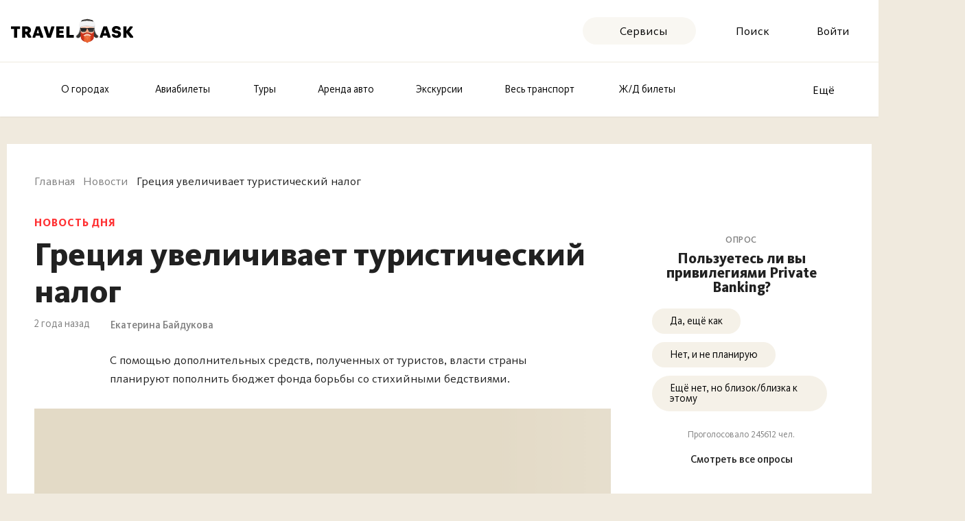

--- FILE ---
content_type: text/html; charset=utf-8
request_url: https://travelask.ru/news/43434-gretsiya-uvelichivaet-turisticheskiy-nalog
body_size: 15884
content:
<!DOCTYPE html><html class="no-js" lang="ru"><head><meta charset="utf-8" /><link href="/manifest.json" rel="manifest" /><link href="/manifest.json" rel="yandex-tableau-widget" /><link as="font" crossorigin="anonymous" href="https://travelask.ru/webpack/KievitPro-ExtraBold.woff2" rel="preload" type="font/woff2" /><link as="font" crossorigin="anonymous" href="https://travelask.ru/webpack/KievitPro-Medium.woff2" rel="preload" type="font/woff2" /><link as="font" crossorigin="anonymous" href="https://travelask.ru/webpack/KievitPro-Bold.woff2" rel="preload" type="font/woff2" /><link as="font" crossorigin="anonymous" href="https://travelask.ru/webpack/KievitPro-Book.woff2" rel="preload" type="font/woff2" /><link as="font" crossorigin="anonymous" href="https://travelask.ru/webpack/KievitPro-Regular.woff2" rel="preload" type="font/woff2" /><link href="https://travelask.ru/news/43434-gretsiya-uvelichivaet-turisticheskiy-nalog" rel="canonical" /><title>Греция увеличивает туристический налог</title>
<meta name="description" content="С помощью дополнительных средств, полученных от туристов, власти страны планируют пополнить бюджет фонда борьбы со стихийными бедствиями.">
<meta property="og:title" content="Греция увеличивает туристический налог">
<meta property="og:url" content="https://travelask.ru/news/43434-gretsiya-uvelichivaet-turisticheskiy-nalog">
<meta property="og:type" content="article">
<meta property="og:site_name" content="TravelAsk">
<meta property="og:locale" content="ru_RU">
<meta property="og:image" content="https://travelask.ru/system/blog/news/share_images/000/043/434/cover/greece.jpg?1695108487">
<meta property="og:image:secure_url" content="https://travelask.ru/assets/og_main_tw_fb-6f2222d64a1363b2360b4c248e806386a1394d983949f2df1bfc24f5677cb151.jpg">
<meta property="og:image:width" content="600">
<meta property="og:image:height" content="315">
<meta property="og:image:type" content="image/jpeg">
<meta property="og:description" content="С помощью дополнительных средств, полученных от туристов, власти страны планируют пополнить бюджет фонда борьбы со стихийными бедствиями.">
<meta name="twitter:title" content="Греция увеличивает туристический налог">
<meta name="twitter:card" content="summary_large_image">
<meta name="twitter:site" content="@travelask">
<meta name="twitter:domain" content="travelask.ru">
<meta name="twitter:image:src" content="https://travelask.ru/system/blog/news/share_images/000/043/434/cover/greece.jpg?1695108487">
<meta property="article:published_time" content="2023-09-19T10:28:01+0300">
<meta name="format-detection" content="telephone=no"><meta content="width=device-width, initial-scale=1.0, user-scalable=no" name="viewport" /><meta content="yes" name="apple-mobile-web-app-capable" /><meta content="yes" name="mobile-web-app-capable" /><meta content="TravelAsk" name="apple-mobile-web-app-title" /><meta content="TravelAsk" name="application-name" /><meta content="#F1F8F2" name="theme-color" /><meta content="4427874" property="vk:app_id" /><link as="image" href="https://cdn.travelask.ru/uploads/news/000/043/434/main_image/full-5532cd8ba4fe5b8123e09b443192665e.jpg" rel="preload" type="image/jpeg" /><meta name="csrf-param" content="authenticity_token" />
<meta name="csrf-token" content="vBC0y4lzn4dHEnPTa7E3OikpepRMstWoNW2aYqkxp2PsDQEKkRdcnNjQN_380ToJTS5W7nBZKVYepbp9zRRzig" /><link rel="apple-touch-icon" type="image/x-icon" href="https://travelask.ru/assets/favicons/apple-touch-icon-180x180-94f82fd31e8edcdc28742288bd1309d7909a131593636201d6d3932679bdb9c8.png" sizes="0x0" />
<link rel="apple-touch-icon" type="image/x-icon" href="https://travelask.ru/assets/favicons/apple-touch-icon-152x152-18827480674068f6e6a9d3f7e7afcc7ee15fe72e7f7acfdfe607aeef63deb7b1.png" sizes="0x0" />
<link rel="apple-touch-icon" type="image/x-icon" href="https://travelask.ru/assets/favicons/apple-touch-icon-144x144-016fbf1c0940be7c7a55c0e999f167cb45387b2e3929aa77411283578e6be770.png" sizes="0x0" />
<link rel="apple-touch-icon" type="image/x-icon" href="https://travelask.ru/assets/favicons/apple-touch-icon-120x120-b78b9e6a609fcd36f62bb3ae04afaf691a8505024212378ca019176a6297e91f.png" sizes="0x0" />
<link rel="apple-touch-icon" type="image/x-icon" href="https://travelask.ru/assets/favicons/apple-touch-icon-114x114-9c18fbf14046f2e22b22832f518e0749e651635058b40cb6c759dc875d125846.png" sizes="0x1" />
<link rel="apple-touch-icon" type="image/x-icon" href="https://travelask.ru/assets/favicons/apple-touch-icon-76x76-084d9799842968dbbfbccefc39c992e898731f8f50f489cacbc0c4b4b5fc0aeb.png" sizes="0x0" />
<link rel="apple-touch-icon" type="image/x-icon" href="https://travelask.ru/assets/favicons/apple-touch-icon-72x72-989c849827b39a9cbc8a76b7719015148ba373c1642ffefaa2aebda93694d877.png" sizes="0x0" />
<link rel="apple-touch-icon" type="image/x-icon" href="https://travelask.ru/assets/favicons/apple-touch-icon-60x60-b51d7d00dd93ac5486b03102d0bb4a622b5d510dfa4f0503e10f8e888e22a19b.png" sizes="0x0" />
<link rel="apple-touch-icon" type="image/x-icon" href="https://travelask.ru/assets/favicons/apple-touch-icon-57x57-cd45a8cba2800279623109e0fe7f4fea7d8297f2030ba9e8f496abdb79307c5c.png" sizes="1x0" />
<link rel="icon" type="image/png" href="https://travelask.ru/assets/favicons/favicon-192x192-503f12b0df65c0145abbb298a787a27af5b91222bbd233545578e5add471b363.png" sizes="192x192" />
<link rel="icon" type="image/png" href="https://travelask.ru/assets/favicons/favicon-128x128-cda74caa7654098da3b17fc19004dc5203c1fd81d88db832d3e73053efa205ef.png" sizes="128x128" />
<link rel="icon" type="image/png" href="https://travelask.ru/assets/favicons/favicon-96x96-328318a1e3d253f175dd2aef9f0e2488cfd8c808d6ab2875e28a9c7ecc2f8b1c.png" sizes="96x96" />
<link rel="icon" type="image/png" href="https://travelask.ru/assets/favicons/favicon-64x64-feec0e734536a97f3e94d04f26fc260629edc2b6a76cf7b5e20fc36c0b61ee02.png" sizes="64x64" />
<link rel="icon" type="image/png" href="https://travelask.ru/assets/favicons/favicon-32x32-c11980a84ac99f660189bcbc46c5056e82b150902734f6db2e55d79d3ac4689c.png" sizes="32x32" />
<link rel="icon" type="image/png" href="https://travelask.ru/assets/favicons/favicon-16x16-52996efa59ef481ead403adc58b04fbcb8ffb7d6375033d42647f3f377b00bca.png" sizes="16x16" />
<meta name="msapplication-TileColor" content="#F1F8F2">
<meta name="msapplication-TileImage" content="https://travelask.ru/assets/favicons/apple-touch-icon-144x144-016fbf1c0940be7c7a55c0e999f167cb45387b2e3929aa77411283578e6be770.png">
<meta name="msapplication-square310x310logo" content="https://travelask.ru/assets/favicons/mstile-310x310-949eae4d1af5a7ca5555f9bf735fb54f7092fd8fa19c92fa575ef64c2d5a11c8.png">
<meta name="msapplication-square150x150logo" content="https://travelask.ru/assets/favicons/mstile-150x150-88383dca316420daf129cbd9907e51def926d5d4e92f5a84cf6f45088084f8e2.png">
<meta name="msapplication-square70x70logo" content="https://travelask.ru/assets/favicons/mstile-70x70-cda74caa7654098da3b17fc19004dc5203c1fd81d88db832d3e73053efa205ef.png"><script src="https://travelask.ru/assets/adFoxPix-ea06e3219ae70055b50f5560481dc85a2122891ea70d5e559abefb73ba234e49.js" async="async"></script><link rel="preload" href="https://travelask.ru/webpack/atf-c2d7c25a0ac962070a9d.css" as="style" type="text/css"><link rel="preload" href="https://travelask.ru/webpack/atf-pages-f437456c907d9b75bbc8.css" as="style" type="text/css"><link rel="preload" href="https://travelask.ru/webpack/atf-blog-post-4f642f6780fea7c8c692.css" as="style" type="text/css"><link rel="preload" href="https://travelask.ru/webpack/blog-post-e0ec1c9262e5c25e550b.css" as="style" type="text/css"><link rel="stylesheet" href="https://travelask.ru/webpack/atf-c2d7c25a0ac962070a9d.css" media="screen" /><link rel="stylesheet" href="https://travelask.ru/webpack/atf-pages-f437456c907d9b75bbc8.css" media="screen" /><link rel="stylesheet" href="https://travelask.ru/webpack/atf-blog-post-4f642f6780fea7c8c692.css" media="screen" /><link rel="stylesheet" href="https://travelask.ru/webpack/blog-post-e0ec1c9262e5c25e550b.css" media="screen" /><link rel="stylesheet" href="https://travelask.ru/webpack/link-toolbar-f46928c8bf12a6bb0478.css" media="screen" /><script>
    const adfoxBiddersMap = {
        'myTarget': '816008' ,
        'betweenDigital': '871789' , 
        'buzzoola': '880620' ,
    };
    var adUnits = [

		{
            code: 'adfox_158620406740722577',
            codeType: 'inpage',
            bids: [
                {
                    bidder: 'betweenDigital',
                    params: {
                        placementId: 3806731,
                    }
                },                {
                    bidder: 'buzzoola',
                    params: {
                        placementId: 1218001,
                    }
                },
            ]
        },
		{
            code: 'adfox_159100489166354654',
            codeType: 'inpage',
            bids: [
                {
                    bidder: 'betweenDigital',
                    params: {
                        placementId: 3906076,
                    }
                },                {
                    bidder: 'buzzoola',
                    params: {
                        placementId: 1219016,
                    }
                },
            ]
        },
    ];
    var userTimeout = 500;
    window.YaHeaderBiddingSettings = {
        biddersMap: adfoxBiddersMap,
        adUnits: adUnits,
        timeout: userTimeout
    };
</script><meta content="no-referrer-when-downgrade" name="referrer" /><script>window.signedIn = false;
window.showGoal = false || "production";
window.showTooltip = false;
window.googleMapsKey = 'AIzaSyBx4g4_DEOzwj2d7ex_GX67cFNKZkqqt10';
window.recaptchaKey = '6Ld4if8SAAAAAAqKkTv0VfUaLZejrajU7KJDReEm';
window.contestStart = false;
window.hotelsAutocompleteProvider = "RoomGuru"
window.railwayAutocompleteProvider = "ufs"
window.initSentry = true
window.adblock = true;
window.gostats_host = 'https://stats.travelask.ru';</script><script>// Функция, которая подменяет путь ресурса, при динамическом импорте
window.getDynamicImportUrl = function() {
  return "https://travelask.ru/webpack/";
}</script><meta content="459ae990f2f93b62" name="yandex-verification" /></head><body class="four-col-layout header-outside webp is-blog-post is-special ta-page-news ta-page-news-show winter"><div class="wrapper" style="position: relative;"><!--[if lt IE 7]><p class="browsehappy">Вы используете <strong>устаревший</strong> браузер. Пожалуйста,<a href="http://browsehappy.com/">обновите свой браузер!</a></p><![endif]--><div id="fb-root"></div><div class="content-wrapper content-wrapper--relative" id="content-wrapper"><div class="adfox-bilbord-container"></div><div class="container container_outer rel"><section class="content clearfix content--info-page" id="content"><article class="blog-post js-greedy-hit" data-href="/blog/posts/43434-gretsiya-uvelichivaet-turisticheskiy-nalog" data-title="" id="blog_news_43434" itemscope="" itemtype="http://schema.org/Article"><nav class="breadcrumbs-seo breadcrumbs-seo--blog-post"><ol class="breadcrumbs-seo__list" itemscope="" itemtype="http://schema.org/BreadcrumbList"><li class="breadcrumbs-seo-list__item" itemprop="itemListElement" itemscope="" itemtype="http://schema.org/ListItem"><meta content="1" itemprop="position" /><a class="breadcrumbs-seo-list__link" title="Главная" itemprop="item" itemid="https://travelask.ru/" href="https://travelask.ru/"><span itemprop="name">Главная</span></a></li><li class="breadcrumbs-seo-list__item" itemprop="itemListElement" itemscope="" itemtype="http://schema.org/ListItem"><meta content="2" itemprop="position" /><a class="breadcrumbs-seo-list__link" title="Новости" itemprop="item" itemid="/news" href="/news"><span itemprop="name">Новости</span></a></li><li class="breadcrumbs-seo-list__item" itemprop="itemListElement" itemscope="" itemtype="http://schema.org/ListItem"><meta content="3" itemprop="position" /><span itemprop="name">Греция увеличивает туристический налог</span></li></ol></nav><div class="blog-post__wrap"><div class="blog-post__main"><div class="blog-post__head"><div class="post-head"><div class="post-head__info"><div class="post-head__type" itemprop="about">Новость дня</div><h1 class="post-head__caption" itemprop="headline">Греция увеличивает туристический налог</h1><div class="post-head__bottom"><div class="blog-post-info"><time class="blog-post-info__date" datetime="2023-09-19T10:28:01+03:00" itemprop="datePublished">2 года назад</time><div itemprop="author" itemscope="" itemtype="//schema.org/Person"><a class="blog-post-info__author" href="/users/447113-ekaterina" itemprop="url"><span itemprop="name">Екатерина Байдукова</span></a></div><div class="blog-post-info__controls"></div></div></div></div><div class="post-head__text static-page"><p>С помощью дополнительных средств, полученных от туристов, власти страны планируют пополнить бюджет фонда борьбы со стихийными бедствиями.</p></div><div class="post-head__preview-holder"><figure class="post-head__wrapper"><picture class="post-head__picture"><source srcset="https://cdn.travelask.ru/uploads/news/000/043/434/main_image/full-5532cd8ba4fe5b8123e09b443192665e.jpg" type="image/jpeg" /><source srcset="https://cdn.travelask.ru/uploads/news/000/043/434/main_image/webp_full-0b9ca01a45a954345ae199dbe02fc86f.webp" type="image/webp" /><img alt="Греция увеличивает туристический налог" class="post-head__preview" itemprop="image" src="https://cdn.travelask.ru/uploads/news/000/043/434/main_image/full-5532cd8ba4fe5b8123e09b443192665e.jpg" title="Греция увеличивает туристический налог" /></picture><figcaption class="post-head__description"></figcaption></figure></div></div></div><div class="blog-post__content static-page has-h2-counter" itemprop="articleBody"><p><a href="https://info24.ru/news/greciya-v-dva-raza-podnimet-nalog-na-prebyvanie-inostrancev-v-gostinicah.html" target="_blank">По сообщению</a> премьер-министра Греции Кириакоса Мицотакиса, с 2024 в республике повысят сбор, взимаемый с путешественников. За одну ночь пребывания туристы будут платить от 1,5 до 10 евро в зависимости от категории отеля (сейчас — от 0,5 до 4).</p> <p>Как отметил чиновник, рост туристического налога связан с необходимостью пополнить национальный резервный фонд, средства из которого расходуются на устранение последствий стихийных бедствий. Например, в этом году от пожаров сильно пострадала инфраструктура Родоса и Корфу.</p><p><strong>Присоединяйся к нашему сообществу в телеграмме, нас уже более 1 млн человек 😍</p>
<p>Ссылка на тематические чаты тут <a class="static-page p a" href="https://t.me/+69dR1AvDfdM0MTYy">https://t.me/+69dR1AvDfdM0MTYy</a></p></strong>


</div><div class="blog-post__com-promo blog-post__com-promo--yaads"><div class="com-promo-text">
<!-- <div id="yaads_142443-116"></div> -->

<!-- <div id="yandexZen"></div> --></div></div><div class="blog-post__share"><div class="post-shares"><div class="post-shares__title">Поделись с друзьями:</div><div class="post-shares__controls"><div class="post-shares__ctrl"><div class="share-buttons"><div class="share-buttons__wrap"><a class="button-new share-buttons__btn share-buttons__btn--vk" href="#" onclick="share.vk({&quot;url&quot;:&quot;https://travelask.ru/blog/posts/43434-gretsiya-uvelichivaet-turisticheskiy-nalog?utm_campaign=43434\u0026utm_medium=referral\u0026utm_source=vk&quot;,&quot;image&quot;:&quot;//travelask.ru/https://cdn.travelask.ru/uploads/news/000/043/434/main_image/normal-4c79a532f186249b85bd44a303ee0689.jpg&quot;}); return false;"><span class="button-new__icon button-new__icon--posts vk-icon"></span><span>Поделиться</span></a></div></div></div><div class="post-shares__ctrl"><div class="post-shares__count"><div class="post-shares__icon"><svg xmlns="http://www.w3.org/2000/svg" width="18" height="15" viewBox="0 0 18 15" fill="none">
<path fill-rule="evenodd" clip-rule="evenodd" fill="currentColor" d="M10 0.799805L10.012 14.7998L18 7.78981L10 0.799805Z"></path>
<path fill-rule="evenodd" clip-rule="evenodd" fill="currentColor" d="M0 14.7996C0 5.20857 9.585 4.78857 11.077 4.78857C12.12 4.78857 12.87 7.91857 12.87 7.91857C12.87 7.91857 13.33 10.8196 11.077 10.8196C7.646 10.8196 2.053 10.6776 0 14.7996"></path>
</svg>
</div><div class="post-shares__num">924</div></div></div></div></div></div></div><div class="blog-post__sidebar"><div class="blog-post__sidebar-row"><div class="sticky-b" data-offsetTop="60"><div class="sidebar-news sidebar-news--dark"><div class="sidebar-news__header">Новости Партнеров</div><div class="swiper sidebar-news__list"><div class="swiper-wrapper sidebar-news__wrapper"><div class="swiper-slide sidebar-news__slide"><div class="sidebar-news__item"><a class="sidebar-news__link" href="/blog/posts/47797-poymat-tuntsa-v-kurumba-maldives-layfhaki-dlya-nezabyvaemoy">Поймать тунца в Kurumba Maldives: лайфхаки для незабывае...</a><div class="sidebar-news__date">19 января в 16:01</div></div><div class="sidebar-news__item"><a class="sidebar-news__link" href="/blog/posts/47790-pochemu-nablyudenie-za-delfinami-v-dikoy-srede-deystvuet-luc">Почему наблюдение за дельфинами в дикой среде действует лучше люб...</a><div class="sidebar-news__date">16 января в 19:01</div></div><div class="sidebar-news__item"><a class="sidebar-news__link" href="/blog/posts/47789-vid-na-okean-i-tropicheskiy-dush-naslazhdaytes-otdyhom-na-vi">Вид на океан и тропический душ: наслаждайтесь отдыхом на вил...</a><div class="sidebar-news__date">16 января в 19:01</div></div></div><div class="swiper-slide sidebar-news__slide"><div class="sidebar-news__item"><a class="sidebar-news__link" href="/blog/posts/47778-debyut-vignette-collection-na-maldivah">Дебют Vignette Collection на Мальдивах</a><div class="sidebar-news__date">15 января в 15:01</div></div><div class="sidebar-news__item"><a class="sidebar-news__link" href="/blog/posts/47738-ras-el-hayma-vstretit-2026-god-rekordnym-shou-dronov-i-feyer">Рас-эль-Хайма встретит 2026 год рекордным шоу дронов и фейерверков</a><div class="sidebar-news__date">29 декабря в 15:12</div></div><div class="sidebar-news__item"><a class="sidebar-news__link" href="/blog/posts/47706-dhawa-ihuru-i-banyan-tree-vabbinfaru-predstavlyayut-virtualn">Dhawa Ihuru и Banyan Tree Vabbinfaru представляют виртуаль...</a><div class="sidebar-news__date">23 декабря в 18:12</div></div></div><div class="swiper-slide sidebar-news__slide"><div class="sidebar-news__item"><a class="sidebar-news__link" href="/blog/posts/47507">W Maldives: искусство жить красиво среди океана</a><div class="sidebar-news__date">23 декабря в 00:12</div></div><div class="sidebar-news__item"><a class="sidebar-news__link" href="/blog/posts/47695-prazdniki-v-alila-villas-uluwatu-zamedlyaytes-rasslablyaytes">Праздники в Alila Villas Uluwatu: замедляйтесь, расслабляйте...</a><div class="sidebar-news__date">22 декабря в 10:12</div></div><div class="sidebar-news__item"><a class="sidebar-news__link" href="/blog/posts/47693-5-let-zahvatyvayuschih-priklyucheniy-v-ras-el-hayme-vnov-pro">5 лет захватывающих приключений: в Рас-эль-Хайме вновь прой...</a><div class="sidebar-news__date">19 декабря в 15:12</div></div></div><div class="swiper-slide sidebar-news__slide"><div class="sidebar-news__item"><a class="sidebar-news__link" href="/blog/posts/47692-na-seyshely-v-novyy-god">На Сейшелы в Новый год</a><div class="sidebar-news__date">19 декабря в 13:12</div></div><div class="sidebar-news__item"><a class="sidebar-news__link" href="/blog/posts/47666-ras-el-hayma-vstretit-novyy-god-krupneyshim-feyerverkom-za-v">Рас-эль-Хайма встретит Новый год крупнейшим фейерверком за ...</a><div class="sidebar-news__date">17 декабря в 10:12</div></div><div class="sidebar-news__item"><a class="sidebar-news__link" href="/blog/posts/47650-prazdniki-v-tropicheskom-stile-v-canopy-by-hilton-seychelles">Праздники в тропическом стиле в Canopy by Hilton Seychelles Resort </a><div class="sidebar-news__date">11 декабря в 16:12</div></div></div></div></div><div class="sidebar-news__nav"><div class="sidebar-news__arrow sidebar-news__arrow--prev"></div><div class="sidebar-news__arrow sidebar-news__arrow--next"></div></div></div><div class="sidebar-quiz" data-slug="polzuetes-li-vy-privilegiyami-private-banking"><div class="sidebar-quiz__title">Опрос</div><div class="sidebar-quiz__description">Пользуетесь ли вы привилегиями Private Banking?</div><div class="sidebar-quiz__wrapper"><div class="sidebar-quiz__list"><div class="sidebar-quiz__items"><a class="sidebar-quiz__item" href="#" data-link="L2FwaS9zaXRlL3F1aXovcG9senVldGVzLWxpLXZ5LXByaXZpbGVnaXlhbWkt
cHJpdmF0ZS1iYW5raW5nP2Nob2ljZSU1QnF1aXpfYW5zd2VyX2lkJTVEPTI5
NyZjaG9pY2UlNUJxdWl6X2lkJTVEPTkw
">Да, ещё как</a><a class="sidebar-quiz__item" href="#" data-link="L2FwaS9zaXRlL3F1aXovcG9senVldGVzLWxpLXZ5LXByaXZpbGVnaXlhbWkt
cHJpdmF0ZS1iYW5raW5nP2Nob2ljZSU1QnF1aXpfYW5zd2VyX2lkJTVEPTI5
OCZjaG9pY2UlNUJxdWl6X2lkJTVEPTkw
">Нет, и не планирую</a><a class="sidebar-quiz__item" href="#" data-link="L2FwaS9zaXRlL3F1aXovcG9senVldGVzLWxpLXZ5LXByaXZpbGVnaXlhbWkt
cHJpdmF0ZS1iYW5raW5nP2Nob2ljZSU1QnF1aXpfYW5zd2VyX2lkJTVEPTI5
OSZjaG9pY2UlNUJxdWl6X2lkJTVEPTkw
">Ещё нет, но близок/близка к этому</a></div><div class="sidebar-quiz__counter sidebar-quiz-counter">Проголосовало 245612 чел.</div><div class="sidebar-quiz__btn-wrap"><a class="sidebar-quiz__btn" href="#" data-link="L3F1aXo=
">Смотреть все опросы</a></div></div></div></div><a class="mistake" href="#" data-link="L2NvbnRhY3Q/dHlwZT1idWc=
">Я молодец, <br>
я нашел ошибку!</a></div></div></div></div></article><div class="a-dark-wrap a-dark-wrap--adv-footer"><div class="a-wrapper"><div class="js-ya-popular-container news-ya-popular-container" id="id-C-A-142443-138"></div></div></div><div class="photo-day"><a class="photo-day__preview-holder js-click-goal" data-goal="gallery_next" href="/gallery/47776"><img class="photo-day__preview lozad lozad--image js-lozad-src" data-default-img="https://travelask.ru/assets/1x1_rect_grey-09832cfd8cabcef371aed3d2b7f51a9652e3296fc223d955ad0fb2d567c13f08.svg" loading="lazy" src="https://cdn.travelask.ru/uploads/post/000/047/809/main_image/cover-a35710469cee07bc0819ebeee3269d18.jpg" /><div class="photo-day__arrow"></div><div class="photo-day__total">1 / 3331</div></a><div class="photo-day__info"><h3 class="photo-day__title js-scroll-goal" data-goal-scroll="scrolldepth_blog_dayphoto">Фото дня: вид сверху на озеро в Китае</h3><div class="photo-day__description"><p>Китайское озеро Поянху.</p></div><time class="photo-day__time" datetime="2026-01-20">5 часов назад</time></div></div><div class="js-metrika-goal" data-goal="blogposts"></div><div class="js-metrika-goal" data-goal="Blog_post_ekaterina_baydukova"></div></section></div></div><footer class="footer" role="contentinfo"><div class="footer__top js-footer-banner" data-banners="{&quot;burningFlights&quot;:[0,0],&quot;discountsOnFlights&quot;:[0,0],&quot;booking&quot;:[0,0],&quot;default&quot;:[0,0]}" data-sitekey="6LeFiFQUAAAAADTNTfc42A4H5cFw0Xt38veWTMpI"></div><div class="footer__main"><div class="container-new"><div class="container-new__inner container-new__inner--footer"><div class="footer__main-row"><div class="footer__wrapper"><div class="footer-top__menu footer-top__menu--project"><input class="footer__input" id="project" type="checkbox" /><label class="footer__main-title" for="project">О проекте</label><ul class="footer__main-list footer__content"><li class="footer__main-list-item"><a class="footer__menu-link js-footer__menu-link" title="Контакты" href="#" data-link="aHR0cHM6Ly90cmF2ZWxhc2sucnUvY29udGFjdHM=
">Контакты</a></li><li class="footer__main-list-item"><a class="footer__menu-link js-footer__menu-link" title="Правообладателям" href="#" data-link="aHR0cHM6Ly90cmF2ZWxhc2sucnUvY29udGFjdHM=
">Правообладателям</a></li><li class="footer__main-list-item"><a class="footer__menu-link js-footer__menu-link" title="О компании" href="#" data-link="aHR0cHM6Ly90cmF2ZWxhc2sucnUvYWJvdXQ=
">О компании</a></li><li class="footer__main-list-item"><a class="footer__menu-link js-footer__menu-link" title="Доставка" href="#" data-link="aHR0cHM6Ly90cmF2ZWxhc2sucnUvZGVsaXZlcnk=
">Доставка</a></li><li class="footer__main-list-item"><a class="footer__menu-link js-footer__menu-link" title="Служба поддержки" href="#" data-link="aHR0cHM6Ly90cmF2ZWxhc2sucnUvY29udGFjdA==
">Служба поддержки</a></li><li class="footer__main-list-item"><a class="footer__menu-link js-footer__menu-link" title="Реклама на сайте" href="#" data-link="aHR0cHM6Ly90cmF2ZWxhc2sucnUvYWR2ZXJ0aXNpbmc=
">Реклама на сайте</a></li><li class="footer__main-list-item"><a class="footer__menu-link js-footer__menu-link" title="Карта сайта" href="#" data-link="aHR0cHM6Ly90cmF2ZWxhc2sucnUvZ3VpZGUjYWxwaGFiZXRpY2Fs
">Карта сайта</a></li><li class="footer__main-list-item"><a class="footer__menu-link js-footer__menu-link" title="Правила проекта" href="#" data-link="aHR0cHM6Ly90cmF2ZWxhc2sucnUvcnVsZXM=
">Правила проекта</a></li><li class="footer__main-list-item"><a class="footer__menu-link js-footer__menu-link" title="Пользовательское соглашение" href="#" data-link="aHR0cHM6Ly90cmF2ZWxhc2sucnUvdGVybXM=
">Пользовательское соглашение</a></li></ul></div><div class="footer-top__menu footer-top__menu--inspire"><input class="footer__input" id="other" type="checkbox" /><label class="footer__main-title" for="other">Вдохновляйся</label><ul class="footer__main-list footer__content"><li class="footer__main-list-item"><a class="js-footer__menu-link" title="Журнал о путешествиях" href="#" data-link="aHR0cHM6Ly90cmF2ZWxhc2sucnUvYmxvZw==
">Журнал</a></li><li class="footer__main-list-item"><a class="js-footer__menu-link" title="Фото дня" href="#" data-link="L2dhbGxlcnk=
">Фото дня</a></li></ul></div><div class="footer-top__menu footer-top__menu--plan"><input class="footer__input" id="sections" type="checkbox" /><label class="footer__main-title" for="sections">Планируй</label><ul class="footer__main-list footer__content"><li class="footer__top-list-item"><a title="Горящие туры" class="js-footer__menu-link" href="#" data-link="aHR0cHM6Ly90cmF2ZWxhc2sucnUvc3BlY2lhbHM=
">Горящие туры</a></li><li class="footer__top-list-item"><a title="Новости" class="js-footer__menu-link" href="#" data-link="aHR0cHM6Ly90cmF2ZWxhc2sucnUvbmV3cw==
">Новости</a></li><li class="footer__top-list-item"><a class="js-footer__menu-link" title="Путеводитель" href="#" data-link="aHR0cHM6Ly90cmF2ZWxhc2sucnUvZ3VpZGU=
">Путеводитель</a></li><li class="footer__top-list-item"><a class="js-footer__menu-link" title="Гайды и карты" target="_blank" href="#" data-link="aHR0cHM6Ly9ndWlkZS50cmF2ZWxhc2sucnUvP3V0bV9zb3VyY2U9d2Vic2l0
ZSZ1dG1fY2FtcGFpZ249c2VydmlzZXM=
">Гайды и карты</a></li><li class="footer__top-list-item"><a class="js-footer__menu-link" title="Советы" href="#" data-link="aHR0cHM6Ly90cmF2ZWxhc2sucnUvcXVlc3Rpb25z
">Вопросы и ответы</a></li></ul></div><div class="footer-top__menu footer-top__menu--inline footer-top__menu--book"><input class="footer__input" id="services" type="checkbox" /><label class="footer__main-title footer__main-title--margin" for="services">Бронируй</label><ul class="footer__main-list footer__content"><li class="footer__top-list-item js-footer__item-utm footer__top-list-item--avia" data-utm="avia"><a title="Авиабилеты" href="https://travelask.ru/flights">Авиабилеты</a></li><li class="footer__top-list-item js-footer__item-utm footer__top-list-item--tours" data-utm="tours"><a title="Туры" href="https://travelask.ru/tours">Туры</a></li><li class="footer__top-list-item js-footer__item-utm footer__top-list-item--rent" data-utm="rent"><a title="Аренда авто" href="https://cars.travelask.ru/">Аренда авто</a></li><li class="footer__top-list-item js-footer__item-utm footer__top-list-item--excursions" data-utm="excursions"><a title="Экскурсии" href="https://travelask.ru/excursions">Экскурсии</a></li><li class="footer__top-list-item js-footer__item-utm footer__top-list-item--all_transport" data-utm="all_transport"><a title="Весь транспорт" class="js-footer__menu-link" href="#" data-link="aHR0cHM6Ly90cmF2ZWxhc2sucnUvYWxsX3RyYW5zcG9ydD91dG1fY2FtcGFp
Z249YWxsX3RyYW5zcG9ydCZ1dG1fbWVkaXVtPW90aGVyJnV0bV9zb3VyY2U9
Zm9vdGVy
">Весь транспорт</a></li><li class="footer__top-list-item js-footer__item-utm footer__top-list-item--railway" data-utm="railway"><a title="Ж/Д билеты" href="https://travelask.ru/railway">Ж/Д билеты</a></li><li class="footer__top-list-item js-footer__item-utm footer__top-list-item--bus" data-utm="bus"><a title="Автобусы" href="https://bus.travelask.ru/">Автобусы</a></li><li class="footer__top-list-item js-footer__item-utm footer__top-list-item--insur" data-utm="insur"><a title="Страховки" href="https://travelask.ru/insurance">Страховки</a></li><li class="footer__top-list-item js-footer__item-utm footer__top-list-item--hotels" data-utm="hotels"><a title="Отели" href="https://travelask.ru/hotels">Отели</a></li><li class="footer__top-list-item footer__top-list-item--width" data-utm="certificate"></li></ul></div></div><div class="footer__app"><div class="footer__app-bg"></div><div class="footer__app-content"><div class="footer__app-text">Скачай, чтобы не потеряться в поездке</div><div class="footer__app-wrap"><div class="footer__app-qr"><img alt="qr код" width="104px" height="104px" class="lozad lozad--image js-lozad-src" data-default-img="https://travelask.ru/assets/1x1_circle_grey-5f1ab373c1ef570be025eeffe20cc109911a8aa9afab50457b0ce547b8be1ea0.svg" loading="lazy" src="https://travelask.ru/assets/icons/footer/qr-83fee0404d429ee853d46a3197a16404905d8b39799c968bef2a9171353a0e2d.svg" /></div><div class="footer__app-links"><a class="footer__app-link footer__app-link--google-play js-footer__menu-link" target="_blank" title="Доступно в Google Play" href="#" data-link="aHR0cHM6Ly9wbGF5Lmdvb2dsZS5jb20vc3RvcmUvYXBwcy9kZXRhaWxzP2lk
PWNvbS50cmF2ZWxhc2s=
"></a><a class="footer__app-link footer__app-link--app-store js-footer__menu-link" target="_blank" title="Загрузите в App Store" href="#" data-link="aHR0cHM6Ly9hcHBzLmFwcGxlLmNvbS9ydS9hcHAvaWQxNDk1NzE3NDgy
"></a></div></div><p class="footer__qr-text">Наведите камеру на QR-код, чтобы скачать</p></div></div></div><div class="footer__space-between footer__space-between--mb"><div class="footer__number-items"><a class="footer__number-item" href="tel:88007073717">8 800 707 37 17 </a><a class="footer__number-item" href="tel:+74950044350">+7 495 004 43 50 </a></div><div class="list-social"><div class="list-social__item"><a class="list-social__link js-footer__menu-link list-social__link--vk" href="#" data-link="aHR0cHM6Ly92ay5jb20vdHJhdmVsYXNr
"><svg xmlns="http://www.w3.org/2000/svg" width="20" height="20" fill="#7f7f7f" class="list-social__link-icon"><path fill-rule="evenodd" clip-rule="evenodd" d="M18.995 14.676c.636 1.045-.703 1.145-.703 1.145l-2.56-.002s-.55.127-1.274-.367c-.957-.65-1.86-2.346-2.563-2.125-.713.224-.692 1.767-.692 1.767s.006.325-.157.499c-.177.189-.523.226-.523.226H9.378s-2.528.135-4.755-2.164C2.196 11.147.052 5.737.052 5.737s-.123-.326.01-.485c.151-.177.563-.188.563-.188h2.738s.259.042.444.176c.152.112.237.319.237.319s.442 1.527 1.028 2.532c1.145 1.96 1.677 2.39 2.065 2.18.567-.307.397-2.774.397-2.774s.01-.894-.284-1.292c-.23-.31-.66-.4-.852-.425-.154-.021.1-.375.428-.535.492-.24 1.363-.253 2.39-.243.802.01 1.033.058 1.346.133.945.227.624 1.1.624 3.195 0 .671-.122 1.615.365 1.927.21.135.724.02 2.007-2.141.608-1.024 1.065-2.647 1.065-2.647s.099-.239.254-.33c.158-.094.372-.074.372-.074l2.888.001s.86-.066 1 .321c.148.407-.324 1.753-1.5 3.31-1.934 2.556-2.15 2.317-.544 3.794 1.534 1.413 1.851 2.1 1.902 2.185z"></path></svg>
</a></div><div class="list-social__item"><a class="list-social__link js-footer__menu-link list-social__link--zen" href="#" data-link="aHR0cHM6Ly96ZW4ueWFuZGV4LnJ1L3RyYXZlbGFzay5ydQ==
"><svg xmlns="http://www.w3.org/2000/svg" width="20" height="20" fill="#7f7f7f" class="list-social__link-icon"><path d="M0 10C0 4.477 4.477 0 10 0s10 4.477 10 10-4.477 10-10 10S0 15.523 0 10z"></path><path fill-rule="evenodd" clip-rule="evenodd" d="M9.798 0c-.048 4.114-.317 6.417-1.85 7.949C6.417 9.48 4.115 9.75 0 9.798v.597c4.114.047 6.417.316 7.949 1.848C9.457 13.752 9.742 16.006 9.795 20h.602c.054-3.994.338-6.248 1.846-7.757 1.509-1.508 3.763-1.792 7.757-1.846v-.602c-3.994-.053-6.248-.338-7.757-1.846C10.711 6.417 10.442 4.114 10.395 0h-.597z" fill="#121212"></path></svg>
</a></div><div class="list-social__item"><a class="list-social__link js-footer__menu-link list-social__link--rss" href="#" data-link="aHR0cHM6Ly90cmF2ZWxhc2sucnUvYmxvZy9wb3N0cy9mZWVkLnJzcw==
"><svg xmlns="http://www.w3.org/2000/svg" width="20" height="20" fill="#7f7f7f" class="list-social__link-icon"><path d="M5.832 16.666c0 .695-.243 1.285-.729 1.771a2.41 2.41 0 01-1.77.73 2.41 2.41 0 01-1.77-.73 2.411 2.411 0 01-.73-1.77c0-.695.243-1.285.73-1.771a2.41 2.41 0 011.77-.73 2.41 2.41 0 011.77.73c.486.486.73 1.076.73 1.77zm6.666 1.602a.788.788 0 01-.221.625.767.767 0 01-.612.273H9.907a.8.8 0 01-.56-.214.793.793 0 01-.26-.54c-.19-1.989-.991-3.688-2.402-5.098-1.41-1.411-3.11-2.212-5.097-2.403a.793.793 0 01-.54-.26.8.8 0 01-.215-.56V8.333c0-.252.091-.456.273-.612a.759.759 0 01.56-.221h.065c1.389.113 2.717.462 3.984 1.048a11.512 11.512 0 013.372 2.363c.99.981 1.777 2.105 2.363 3.373a11.678 11.678 0 011.048 3.984zm6.666.026a.753.753 0 01-.234.612.77.77 0 01-.6.26H16.47a.813.813 0 01-.58-.227.779.779 0 01-.253-.554 14.559 14.559 0 00-1.315-5.319c-.773-1.68-1.777-3.138-3.014-4.375C10.07 7.454 8.612 6.45 6.932 5.677a14.744 14.744 0 00-5.318-1.328.779.779 0 01-.553-.254.797.797 0 01-.228-.567V1.667a.77.77 0 01.26-.6.78.78 0 01.573-.234h.04c2.273.113 4.45.634 6.528 1.563a18.25 18.25 0 015.54 3.828 18.253 18.253 0 013.828 5.54 18.07 18.07 0 011.562 6.53z"></path></svg>
</a></div></div></div></div></div></div><div class="footer__bottom"><div class="container-new"><div class="container-new__inner container-new__inner--footer"><div class="footer__space-between"><p class="footer__copyright">&copy; 2009-2026 TravelAsk. При цитировании материалов <a class="footer__link" href="//travelask.ru/">travelask.ru</a> ссылка на сайт обязательна. Используя данный веб-сайт, Вы соглашаетесь с тем, что мы сохраняем и используем cookies на Вашем устройстве. <a class="footer__link" href="//travelask.ru/terms">Политика cookies.</a>
</p><div class="footer__bottom-report-btn"><a class="report-bug js-report-bug js-footer__menu-link" target="_blank" href="#" data-link="aHR0cHM6Ly90cmF2ZWxhc2sucnUvY29udGFjdD90eXBlPWJ1Zw==
"><span class="report-bug__text">Сообщить об ошибке</span><svg xmlns="http://www.w3.org/2000/svg" width="18" height="18" viewBox="0 0 16 16" fill="none" class="report-bug__icon">
<path d="M7.25 10.25H8.75V11.75H7.25V10.25ZM7.25 4.25H8.75V8.75H7.25V4.25ZM7.9925 0.5C3.8525 0.5 0.5 3.86 0.5 8C0.5 12.14 3.8525 15.5 7.9925 15.5C12.14 15.5 15.5 12.14 15.5 8C15.5 3.86 12.14 0.5 7.9925 0.5ZM8 14C4.685 14 2 11.315 2 8C2 4.685 4.685 2 8 2C11.315 2 14 4.685 14 8C14 11.315 11.315 14 8 14Z" fill="#7F7F7F"></path>
</svg>
</a></div></div></div></div><div class="footer__bottom-liveinternet"><div id="liveinternet_counter"></div></div></div></footer><header class="alt-header alt-header--white alt-header--relative alt-header--application_page" role="banner"><div class="alt-header__top"><div class="container-new"><div class="container-new__inner container-new__inner--com container-new__inner--padding container-new__inner--header"><div class="alt-header__wrap"><div class="alt-header__left"><div class="alt-header__logo alt-header__logo--padding"><a title="TravelAsk - всё о туризме" href="https://travelask.ru/"><svg xmlns="http://www.w3.org/2000/svg" fill="currentColor" width="117" height="23" viewBox="0 0 1780 350" class="alt-header__logo-svg"><path d="M44 274V148H0v-39h133v39H89v126zm164 0h-45V109h60c42 0 68 22 68 57a51 51 0 01-28 44l33 47v17h-42l-35-52h-11zm-1-88h16c14 0 23-8 23-20s-9-19-23-19h-15zm146 88h-37v-15l52-150h50l53 148v17h-42l-9-29h-58zm56-65l-17-56-18 56zm119 65l-50-147v-18h44l33 111 35-111h42v15l-51 150zm133 0V109h110v39h-65v24h57v35h-57v29h65v38H661zm147 0V109h45v127h63v38zm524 0h-37v-15l53-150h50l52 148v17h-41l-9-29h-58zm56-65l-17-56-18 56zm149 69c-39 0-59-16-66-38v-17h36c4 12 14 19 30 19 14 0 23-6 23-16 0-8-7-13-22-15l-18-3c-30-4-49-21-49-49 0-35 26-54 65-54 33 0 58 14 62 38v17h-36c-2-10-10-18-26-18-13 0-21 5-21 14 0 7 4 12 19 14l16 2c32 5 54 22 54 51 0 34-27 55-67 55zm146-71v67h-45V109h45v66l52-66h38v17l-49 61 56 70v17h-43z" clip-rule="evenodd" fill-rule="evenodd"></path><path d="M985 278c-2 9-22 4-34-4-11-7-11-18-9-23 2-4 6-9 9-10a60 60 0 0019-17c6-9 18-33 22-47 3-14 8-42 8-57 1-14 81-44 113-43 31 0 103 5 108 17 5 11 2 20 2 33 0 14 1 40 8 54 6 14 17 46 31 54s19 15 18 23a23 23 0 01-17 20c-9 2-17 1-28-2-11-4-89-113-122-111-34 2-120 78-128 113z" fill="#d1d2d4"></path><path d="M1020 249c-8 10-20 25-30 28-11 3-28 2-35-10-8-13 0-21 8-27 7-5 23-20 31-38a272 272 0 0016-58c1-14 0-60 2-76 2-15 5-25 12-34 6-10 8-15 13-17a483 483 0 0174-14c7 0 33 4 50 9 16 4 24 5 29 10a53 53 0 0114 24c2 9 6 66 7 78 2 11 3 37 7 48 3 12 13 40 22 52 9 11 23 17 27 23 3 6 4 22-9 27-13 6-20 10-44-12-25-22-36-40-35-54 0-14-2-117-17-124-14-7-85-29-100-10-15 18-32 138-33 150a42 42 0 01-9 25z" fill="#373532"></path><path d="M1112 34c42 0 83 15 95 76 3 15 0 59 0 75 0 83-43 151-95 151-53 0-96-68-96-151 1-19-3-64 1-80 13-57 54-72 95-72z" clip-rule="evenodd" fill="#f9c7b0" fill-rule="evenodd"></path><path d="M1060 236c4 0 8 0 10-2 5-2 4-4 11-10s29-6 31-6 23 0 30 6c8 6 7 8 11 10a16 16 0 0010 2 32 32 0 009-3c-2 8-18 26-26 25a10 10 0 01-1 0c-9-2-11-11-33-11s-24 9-33 11h-2c-7 1-23-17-26-25l9 3zm145 28v-21c1-24 5-42 5-42l-2-3-4-5s-10 19-27 21c-16 2-21-6-43-11a93 93 0 00-45 0c-21 5-26 13-43 11s-26-21-26-21l-4 5-2 3a260 260 0 004 63v5c-2 28 24 49 45 59 7 3 13 5 18 5a58 58 0 0130 16l1 1 1-1a58 58 0 0130-16c5 0 11-2 17-5 22-10 48-31 46-59l-1-5z" clip-rule="evenodd" fill="#af2618" fill-rule="evenodd"></path><path d="M1146 258a10 10 0 01-1 0c-9-2-11-11-33-11s-24 9-33 11h-2c-7 1-23-17-26-25a33 33 0 009 3 77 77 0 01-5-3s20-3 27-15c6-9 17-7 30-7 12 0 24-2 30 7 7 12 27 15 27 15l-6 3a32 32 0 009-3c-2 8-18 26-26 25zm59-15c-1-18 1-34 3-45l-4-5s-10 19-27 21c-16 2-21-6-43-11a93 93 0 00-45 0c-21 5-26 13-43 11s-26-21-26-21l-4 5a277 277 0 012 56v10c4 23 27 40 46 49a65 65 0 0017 5c15 3 26 12 30 16l1 1 1-1a58 58 0 0130-16c4 0 10-2 17-5 18-8 42-26 45-49l1-10-1-11z" clip-rule="evenodd" fill="#cf3318" fill-rule="evenodd"></path><path d="M1172 310l-12 18c-6 3-12 5-17 5-15 2-26 12-30 16l-1 1-1-1a58 58 0 00-30-16 67 67 0 01-18-5l-11-18 12 3 9 2-17-19 16-9-16-25 23-4 7-3c5-3 10-8 26-8s21 5 27 8a18 18 0 006 3l22 4-15 25 15 8-16 20 9-2z" clip-rule="evenodd" fill="#eb6532" fill-rule="evenodd"></path><path d="M1112 247c-16 0-22 5-27 8l8 24 12 10 8 27 8-27 14-11 3-23c-5-3-10-8-26-8z" clip-rule="evenodd" fill="#ed7646" fill-rule="evenodd"></path><path d="M1216 137v8s-9 3-10 11-1 11-4 21c-1 4-7 11-17 13-12 2-30 1-36 0-9-2-17-7-21-12a61 61 0 01-8-18l-2-10s-1-4-6-4-6 4-6 4l-3 13c-2 5-4 10-8 15a32 32 0 01-20 12c-7 1-24 2-36 0-10-2-16-9-17-13-3-10-3-13-4-21s-11-11-11-11v-8l22-4s15-1 35-1c28 1 48 5 48 5s20-4 48-5l35 1z" clip-rule="evenodd" fill="#212121" fill-rule="evenodd"></path><path d="M1022 177c1 4 6 11 16 13 13 2 30 1 36 0 10-2 17-7 21-12a61 61 0 008-15l-81 14zm98-17a63 63 0 008 18 32 32 0 0021 12c6 1 24 2 36 0 10-2 16-9 17-13l4-21c1-8 10-11 10-11v-1z" clip-rule="evenodd" opacity=".5" fill="#575553" fill-rule="evenodd"></path><path d="M1133 199s0 3-8 3h-27c-7 0-8-3-8-3l2-6c2-10 8-34 13-41 6-8 8-8 14 0 4 7 10 31 13 41l1 6z" clip-rule="evenodd" fill="#d7815d" fill-rule="evenodd"></path><path d="M1132 194l-6 1a417 417 0 01-34-1c2-11 8-35 13-42 6-8 8-8 14 0 4 7 10 31 13 41z" clip-rule="evenodd" fill="#f5a985" fill-rule="evenodd"></path><path d="M1009 124c-5 3-12 7-15 0a145 145 0 017-74c1-2 19-9 26-11s32-9 55-10 62-1 85 4c22 4 47 12 51 16 4 3 6 20 8 31 1 12 2 34 0 41-1 6-3 7-7 6s-38-12-69-15a457 457 0 00-90 2c-27 3-44 8-51 10z" fill="#f3f3f4"></path><path d="M1071 98c-10 1-42 6-52 11-9 5-17 10-16 12 1 1 26-9 44-12a403 403 0 01155 8c12 4 19 6 19-2 1-9-2-21-2-21s2 7-6 10c-8 2-27 2-39 0-13-1-55-8-69-8s-22 0-34 2z" fill="#d1d2d4"></path></svg>
</a></div></div><div class="alt-header__right alt-header__right--logout"><div class="alt-header__drop-btn"><div class="alt-header__drop-btn-icon"></div><span> Сервисы<div class="alt-header__arrow-btn-icon"></div></span></div><a class="alt-header__action alt-header__action--search js-show-search-popup js-alt-header__list-link" href="#" data-link="aHR0cHM6Ly90cmF2ZWxhc2sucnUvc2VhcmNo
"><div class="icon-service-search"></div><span>Поиск</span></a><a class="alt-header__action js-signin js-alt-header__list-link" href="#" data-link="Ly90cmF2ZWxhc2sucnUvdXNlcnMvc2lnbl9pbg==
"><div class="icon-service-sign-in"></div><span>Войти</span></a></div></div></div></div><!--noindex--><div class="alt-header__drop"><div class="container-new container-new--header-drop"><div class="container-new__inner container-new__inner--com container-new__inner--header"><div class="alt-header-drop"><div class="alt-header-drop__menus"><div class="alt-header-drop__menu"><div class="alt-header-drop__title">Вдохновляйся</div><ul class="alt-header-drop__list"><li><a class="js-alt-header__list-link" title="Журнал о путешествиях" href="#" data-link="aHR0cHM6Ly90cmF2ZWxhc2sucnUvYmxvZw==
"><div class="alt-header-drop__icon-box"><div class="alt-header-drop__icon alt-header-drop__icon--blog"></div></div><span>Журнал</span></a></li><li><a class="js-alt-header__list-link" title="Фото дня" href="#" data-link="aHR0cHM6Ly90cmF2ZWxhc2sucnUvZ2FsbGVyeQ==
"><div class="alt-header-drop__icon-box"><div class="alt-header-drop__icon alt-header-drop__icon--photo"></div></div><span>Фото дня</span></a></li></ul></div><div class="alt-header-drop__menu"><div class="alt-header-drop__title">Планируй</div><ul class="alt-header-drop__list"><li><a class="js-alt-header__list-link" target="_blank" title="Горящие туры" href="#" data-link="aHR0cHM6Ly90cmF2ZWxhc2sucnUvc3BlY2lhbHM=
"><div class="alt-header-drop__icon-box"><div class="alt-header-drop__icon alt-header-drop__icon--burning"></div></div><span>Горящие туры</span></a></li><li><a class="js-alt-header__list-link" target="_blank" title="Новости" href="#" data-link="aHR0cHM6Ly90cmF2ZWxhc2sucnUvbmV3cw==
"><div class="alt-header-drop__icon-box"><div class="alt-header-drop__icon alt-header-drop__icon--news"></div></div><span>Новости</span></a></li><li><a class="js-alt-header__list-link" target="_blank" title="Путеводитель" href="#" data-link="aHR0cHM6Ly90cmF2ZWxhc2sucnUvZ3VpZGU=
"><div class="alt-header-drop__icon-box"><div class="alt-header-drop__icon alt-header-drop__icon--guide"></div></div><span>Путеводитель</span></a></li><li><a target="_blank" title="Гайды и карты" href="#" data-link="aHR0cHM6Ly9ndWlkZS50cmF2ZWxhc2sucnUvP3V0bV9zb3VyY2U9d2Vic2l0
ZSZ1dG1fY2FtcGFpZ249c2VydmlzZXM=
"><div class="alt-header-drop__icon-box"><div class="alt-header-drop__icon alt-header-drop__icon--reviews"></div></div><span>Гайды и карты</span></a></li><li><a class="js-alt-header__list-link" target="_blank" title="Советы" href="#" data-link="aHR0cHM6Ly90cmF2ZWxhc2sucnUvcXVlc3Rpb25z
"><div class="alt-header-drop__icon-box"><div class="alt-header-drop__icon alt-header-drop__icon--qa"></div></div><span>Вопросы и ответы</span></a></li></ul></div><div class="alt-header-drop__menu"><div class="alt-header-drop__title">Бронируй</div><ul class="alt-header-drop__list alt-header-drop__list--commercial-links"><li class="alt-header-drop__item alt-header-drop__item--avia"><a class="alt-header-drop__link js-header__item-utm alt-header-drop__link--avia" title="Авиабилеты" data-utm="avia" href="https://travelask.ru/flights"><div class="alt-header-drop__icon-box"><div class="alt-header-drop__icon alt-header-drop__icon--avia"></div></div><span>Авиабилеты</span></a></li><li class="alt-header-drop__item alt-header-drop__item--tours"><a class="alt-header-drop__link js-header__item-utm alt-header-drop__link--tours" title="Туры" data-utm="tours" href="https://travelask.ru/tours"><div class="alt-header-drop__icon-box"><div class="alt-header-drop__icon alt-header-drop__icon--tours"></div></div><span>Туры</span></a></li><li class="alt-header-drop__item alt-header-drop__item--rent"><a class="alt-header-drop__link js-header__item-utm alt-header-drop__link--rent" title="Аренда авто" data-utm="rent" href="https://cars.travelask.ru/"><div class="alt-header-drop__icon-box"><div class="alt-header-drop__icon alt-header-drop__icon--rent"></div></div><span>Аренда авто</span></a></li><li class="alt-header-drop__item alt-header-drop__item--excursions"><a class="alt-header-drop__link js-header__item-utm alt-header-drop__link--excursions" title="Экскурсии" data-utm="excursions" href="https://travelask.ru/excursions"><div class="alt-header-drop__icon-box"><div class="alt-header-drop__icon alt-header-drop__icon--excursions"></div></div><span>Экскурсии</span></a></li><li class="alt-header-drop__item alt-header-drop__item--all_transport"><a class="alt-header-drop__link alt-header-drop__link--all_transport js-alt-header__list-link" title="Весь транспорт" href="#" data-link="aHR0cHM6Ly90cmF2ZWxhc2sucnUvYWxsX3RyYW5zcG9ydD91dG1fY2FtcGFp
Z249YWxsX3RyYW5zcG9ydCZ1dG1fbWVkaXVtPWJsb2cmdXRtX3NvdXJjZT1k
cm9wZG93bl9tZW51
"><div class="alt-header-drop__icon-box"><div class="alt-header-drop__icon alt-header-drop__icon--all_transport"></div></div><span>Весь транспорт</span></a></li><li class="alt-header-drop__item alt-header-drop__item--railway"><a class="alt-header-drop__link js-header__item-utm alt-header-drop__link--railway" title="Ж/Д билеты" data-utm="railway" href="https://travelask.ru/railway"><div class="alt-header-drop__icon-box"><div class="alt-header-drop__icon alt-header-drop__icon--railway"></div></div><span>Ж/Д билеты</span></a></li><li class="alt-header-drop__item alt-header-drop__item--bus"><a class="alt-header-drop__link js-header__item-utm alt-header-drop__link--bus" title="Автобусы" data-utm="bus" href="https://bus.travelask.ru/"><div class="alt-header-drop__icon-box"><div class="alt-header-drop__icon alt-header-drop__icon--bus"></div></div><span>Автобусы</span></a></li><li class="alt-header-drop__item alt-header-drop__item--insur"><a class="alt-header-drop__link js-header__item-utm alt-header-drop__link--insur" title="Страховки" data-utm="insur" href="https://travelask.ru/insurance"><div class="alt-header-drop__icon-box"><div class="alt-header-drop__icon alt-header-drop__icon--insur"></div></div><span>Страховки</span></a></li><li class="alt-header-drop__item alt-header-drop__item--hotels"><a class="alt-header-drop__link js-header__item-utm alt-header-drop__link--hotels" title="Отели" data-utm="hotels" href="https://travelask.ru/hotels"><div class="alt-header-drop__icon-box"><div class="alt-header-drop__icon alt-header-drop__icon--hotels"></div></div><span>Отели</span></a></li></ul></div></div><div class="alt-header-drop__container-bg"><div class="alt-header-drop__container"><div class="alt-header-drop__actions"><a class="alt-header-drop__action js-alt-header__list-link" title="Задать вопрос" href="#" data-link="aHR0cHM6Ly90cmF2ZWxhc2sucnUvcXVlc3Rpb25zL25ldw==
"><div class="alt-header-drop__img alt-header-drop__img--question"></div><div class="alt-header-drop__label">Задать вопрос</div></a><div class="alt-header-drop__action js-show-promo-suggest"><div class="alt-header-drop__img alt-header-drop__img--review"></div><div class="alt-header-drop__label">Оставить отзыв</div></div><div class="alt-header-drop__action js-show-impressions"><div class="alt-header-drop__img alt-header-drop__img--add-photo"></div><div class="alt-header-drop__label">Добавить фото</div></div></div><div class="alt-header-drop__app-wrapper"><div class="alt-header-drop__app"><div class="alt-header-drop__app-column"><div class="alt-header-drop__app-text">Скачай, чтобы не потеряться в поездке</div><div class="alt-header-drop__app-link alt-header-drop__app-link--google-play"><a rel="noreferrer" class="alt-header-drop__app-google-play js-alt-header__list-link" target="_blank" title="Доступно в Google Play" href="#" data-link="aHR0cHM6Ly9wbGF5Lmdvb2dsZS5jb20vc3RvcmUvYXBwcy9kZXRhaWxzP2lk
PWNvbS50cmF2ZWxhc2s=
"></a><button aria-label="иконка qr кода" class="button-new button-new--clear alt-header-drop__app-btn"><div class="alt-header-drop__icon-qr"></div></button></div><div class="alt-header-drop__app-link alt-header-drop__app-link--app-store"><a rel="noreferrer" class="alt-header-drop__app-store js-alt-header__list-link" target="_blank" title="Загрузите в App Store" href="#" data-link="aHR0cHM6Ly9hcHBzLmFwcGxlLmNvbS9ydS9hcHAvaWQxNDk1NzE3NDgy
"></a><button aria-label="иконка qr кода" class="button-new button-new--clear alt-header-drop__app-btn"><div class="alt-header-drop__icon-qr"></div></button></div></div></div></div></div></div></div></div></div></div><!--/noindex--></div><div class="alt-header__bottom"><div class="container-new"><div class="alt-header__menu-inner"><div class="alt-header__wrap"><div class="alt-header__menu"><div class="alt-header__menu-wrap"><ul class="alt-header__menu-list alt-header__menu-list--with-btn"><li class="alt-header__menu-item alt-header__menu-item--cities"><div class="alt-header__icon-box"><span class="alt-header__menu-icon alt-header__menu-icon--cities"></span></div><a class="alt-header__menu-link js-alt-header__link-close js-click-goal alt-header__menu-link--cities" title="О городах" data-goal="ux_header_menu_click" href="#" data-link="aHR0cHM6Ly90cmF2ZWxhc2sucnUv
">О городах</a></li><li class="alt-header__menu-item alt-header__menu-item--avia"><div class="alt-header__icon-box"><span class="alt-header__menu-icon alt-header__menu-icon--avia"></span></div><a class="alt-header__menu-link js-header__item-utm js-click-goal alt-header__menu-link--avia" title="Авиабилеты" data-goal="ux_header_menu_click" data-utm="avia" href="https://travelask.ru/flights">Авиабилеты</a></li><li class="alt-header__menu-item alt-header__menu-item--tours"><div class="alt-header__icon-box"><span class="alt-header__menu-icon alt-header__menu-icon--tours"></span></div><a class="alt-header__menu-link js-header__item-utm js-click-goal alt-header__menu-link--tours" title="Туры" data-goal="ux_header_menu_click" data-utm="tours" href="https://travelask.ru/tours">Туры</a></li><li class="alt-header__menu-item alt-header__menu-item--rent"><div class="alt-header__icon-box"><span class="alt-header__menu-icon alt-header__menu-icon--rent"></span></div><a class="alt-header__menu-link js-header__item-utm js-click-goal alt-header__menu-link--rent" title="Аренда авто" data-goal="ux_header_menu_click" data-utm="rent" href="https://cars.travelask.ru/">Аренда авто</a></li><li class="alt-header__menu-item alt-header__menu-item--excursions"><div class="alt-header__icon-box"><span class="alt-header__menu-icon alt-header__menu-icon--excursions"></span></div><a class="alt-header__menu-link js-header__item-utm js-click-goal alt-header__menu-link--excursions" title="Экскурсии" data-goal="ux_header_menu_click" data-utm="excursions" href="https://travelask.ru/excursions">Экскурсии</a></li><li class="alt-header__menu-item alt-header__menu-item--all_transport"><div class="alt-header__icon-box"><span class="alt-header__menu-icon alt-header__menu-icon--all_transport"></span></div><a class="alt-header__menu-link js-header__item-utm js-alt-header__link-close js-click-goal alt-header__menu-link--all_transport" title="Весь транспорт" data-goal="ux_header_menu_click" data-utm="all_transport" href="#" data-link="aHR0cHM6Ly90cmF2ZWxhc2sucnUvYWxsX3RyYW5zcG9ydA==
">Весь транспорт</a></li><li class="alt-header__menu-item alt-header__menu-item--railway"><div class="alt-header__icon-box"><span class="alt-header__menu-icon alt-header__menu-icon--railway"></span></div><a class="alt-header__menu-link js-header__item-utm js-click-goal alt-header__menu-link--railway" title="Ж/Д билеты" data-goal="ux_header_menu_click" data-utm="railway" href="https://travelask.ru/railway">Ж/Д билеты</a></li></ul><ul class="alt-header__menu-list alt-header__menu-list--with-btn alt-header__menu-list--hide"><li class="alt-header__menu-item alt-header__menu-item--bus"><div class="alt-header__icon-box"><span class="alt-header__menu-icon alt-header__menu-icon--bus"></span></div><a class="alt-header__menu-link js-header__item-utm js-click-goal alt-header__menu-link--bus" title="Автобусы" data-goal="ux_header_menu_click" data-utm="bus" href="https://bus.travelask.ru/">Автобусы</a></li><li class="alt-header__menu-item alt-header__menu-item--insur"><div class="alt-header__icon-box"><span class="alt-header__menu-icon alt-header__menu-icon--insur"></span></div><a class="alt-header__menu-link js-header__item-utm js-click-goal alt-header__menu-link--insur" title="Страховки" data-goal="ux_header_menu_click" data-utm="insur" href="https://travelask.ru/insurance">Страховки</a></li><li class="alt-header__menu-item alt-header__menu-item--hotels"><div class="alt-header__icon-box"><span class="alt-header__menu-icon alt-header__menu-icon--hotels"></span></div><a class="alt-header__menu-link js-header__item-utm js-click-goal alt-header__menu-link--hotels" title="Отели" data-goal="ux_header_menu_click" data-utm="hotels" href="https://travelask.ru/hotels">Отели</a></li></ul></div><div class="alt-header__more js-click-goal" data-goal="ux_header_menu_click"><span>Ещё</span><div class="alt-header__more--arrow"></div></div></div></div></div></div></div></header></div><script type="text/javascript">!function(){var t=document.createElement("script");t.type="text/javascript",t.async=!0,t.src="https://vk.com/js/api/openapi.js?169",t.onload=function(){VK.Retargeting.Init("VK-RTRG-1192032-79GDK"),VK.Retargeting.Hit()},document.head.appendChild(t)}();</script><noscript><img src="https://vk.com/rtrg?p=VK-RTRG-1192032-79GDK" style="position:fixed; left:-999px;" alt=""/></noscript>
<!-- Yandex.Metrika counter -->
<noscript><div><img src="https://mc.yandex.ru/watch/25448801" style="position:absolute; left:-9999px;" alt="" /></div></noscript>
<div class="js-ym"></div>
<!-- /Yandex.Metrika counter -->
<div class="is-viewport-desktop_lg"></div><div class="is-viewport-desktop_sm"></div><div class="is-viewport-tablet"></div><div class="is-viewport-mobile_lg"></div><div class="is-viewport-mobile_md"></div><div class="is-viewport-mobile_sm"></div><script src="https://travelask.ru/webpack/atf-c2d7c25a0ac962070a9d.js"></script><script src="https://travelask.ru/webpack/atf-pages-f437456c907d9b75bbc8.js"></script><script src="https://travelask.ru/webpack/atf-commercial-467f186218d64866e692.js"></script><script src="https://travelask.ru/webpack/atf-blog-post-4f642f6780fea7c8c692.js"></script><script src="https://travelask.ru/webpack/atf-homepage-3ff7905828d07bb2ba38.js"></script><script src="https://travelask.ru/webpack/excursions-show-6317ad04765e421cb819.js"></script><script src="https://travelask.ru/webpack/atf-hotel-page-12bc83dc2c4eea10f6c3.js"></script><script src="https://travelask.ru/webpack/atf-question-page-d2d3924006404cd47c58.js"></script><script src="https://travelask.ru/webpack/atf-guide-page-682436c21bc3e1adfb9f.js"></script><script src="https://travelask.ru/assets/nofollow-link-to-script-58e8ebfe6361bfb60ee1a272cce10a1708b698e62749a12c432dff4d664b0e9d.js" async="async"></script><script src="https://travelask.ru/assets/gmap-8723ac2d2615c4667f8f2339fa8603c515f07b5646e334b600a44f6efca53448.js" async="async"></script><script src="https://travelask.ru/webpack/npm-60e21da04db42d101378.js" async="async"></script><script src="https://travelask.ru/webpack/blog-post-e0ec1c9262e5c25e550b.js" async="async"></script><script src="https://travelask.ru/webpack/link-toolbar-f46928c8bf12a6bb0478.js" async="async"></script><script class="mailCounterScript" type="text/javascript">
  (function() {
    if(!window.location.href.includes('mailCounter=true')) return

    console.log('mailCounter start')

    var tmr = window.tmr || (window._tmr = []);
    _tmr.push({id: "3356160", type: "pageView", start: (new Date()).getTime()});

    (function (d, w, id) {
      if (d.getElementById(id)) return;
      var ts = d.createElement("script");
      ts.type = "text/javascript";
      ts.async = true;
      ts.id = id;
      ts.src = "https://top-fwz1.mail.ru/js/code.js";
      var f = function () {
        var s = d.getElementsByTagName("script")[0];
        s.parentNode.insertBefore(ts, s);};
        if (w.opera == "[object Opera]") {
          d.addEventListener("DOMContentLoaded", f, false);
        } else {
          f();
        } }
    )(document, window, "tmr-code");

  })();
</script>

<noscript><div><img src="https://top-fwz1.mail.ru/counter?id=3356160;js=na" style="position:absolute;left:-9999px;" alt="Top.Mail.Ru" /></div></noscript>
</body></html>

--- FILE ---
content_type: text/css
request_url: https://travelask.ru/webpack/atf-pages-f437456c907d9b75bbc8.css
body_size: 3267
content:
.static-page{position:relative}.static-page p img{display:block}.static-page p a{border-bottom:3px solid #ff4641;transition:.2s}.no-touch .static-page p a:focus,.no-touch .static-page p a:hover{color:#ff4641;border-bottom-color:hsla(0,0%,100%,0)}.static-page .special-link-card{border-bottom:3px solid #ff4641;transition:.2s}.no-touch .static-page .special-link-card:focus,.no-touch .static-page .special-link-card:hover{color:#ff4641;border-bottom-color:hsla(0,0%,100%,0)}.static-page .gallery,.static-page .lazy{border:none}.static-page .gallery{display:block;margin:27px 0}@media screen and (min-width:768px){.static-page .gallery{margin:50px 0}}.static-page img{display:block;margin:0 auto}.static-page figure{font-size:15px;color:#7f7f7f}.static-page figure .gallery{margin:0}.static-page figcaption{margin:.3rem auto;font-size:15px;text-align:left;position:relative;top:-3px;color:#7f7f7f}.static-page ol,.static-page ul{margin:0 0 13px;font-size:17px;line-height:1.66667}@media screen and (max-width:800px){.static-page ol,.static-page ul{margin:0 0 13px}}.static-page ol a,.static-page ul a{border-bottom:3px solid #ff4641;transition:.2s}.no-touch .static-page ol a:focus,.no-touch .static-page ol a:hover,.no-touch .static-page ul a:focus,.no-touch .static-page ul a:hover{color:#ff4641;border-bottom-color:hsla(0,0%,100%,0)}.static-page ol .img-margins-fix,.static-page ul .img-margins-fix{margin-left:-45px}@media screen and (max-width:800px){.static-page ol .img-margins-fix,.static-page ul .img-margins-fix{margin-left:-35px}}.static-page li{margin-bottom:10px;padding-left:25px}.static-page ol{counter-reset:li;list-style:none}.static-page ol li{position:relative}.static-page ol li:before{content:counter(li) ".";counter-increment:li;position:absolute;top:-1px;left:0;color:#ff4641;text-align:center}.static-page ul li:before{content:"";background:#ff4641;display:block;border-radius:50%;width:5px;height:5px;position:absolute;top:12px;left:0}.static-page hr{border-top:2px solid #f5f1e8;margin:45px 0 40px}.static-page hr.white{border-top:2px solid #fff}.static-page iframe:not([id^="google_ads_iframe_/45470634/clickio_area"]){width:100%}.static-page .contents{margin-left:45px}.static-page .contents li{margin-bottom:0}.static-page .contents a{text-decoration:none}.static-page .contents a:hover{text-decoration:underline}.container{width:100%;max-width:1360px;margin:0 auto;padding:0 60px;clear:both}.three-col-layout .container{max-width:1040px}.container:after{content:"\0020";clear:both;height:0;visibility:hidden;display:block}.container.container_outer{padding:0 10px}.container .container_white{background:#fff}.container .container_white--user-raitings{padding:30px 29px;margin:0;background-color:#f9f7f2}.container .container_white--user-raitings .qa-content-wrapper{padding-left:60px}.container__wrap-user-raitings{position:relative}.container .container_sandy{background-color:#f9f7f2}.container .container_sandy--padding{padding:0 30px}.container .container_green{background:#f1f8f2}.container .column,.container .columns{width:100%;clear:none;float:left;overflow:hidden;position:relative;min-height:1px}.container .columns{padding:0}.container .columns--abs-flex{display:flex;flex-direction:column;float:none}.container .columns--abs-flex .columns--abs-right{display:none}@media screen and (min-width:1381px){.container .columns--abs-flex{flex-direction:row;padding-right:0}.container .columns--abs-flex .columns--abs-right{display:block}}.container .columns--abs-flex .column{float:none!important}@media screen and (min-width:1024px){.container .columns--abs-flex{flex-wrap:nowrap}}.container .columns .column{align-self:flex-start;padding:0 10px}.container .columns .column--full-height{align-self:stretch}.container .columns .column.four-col{width:100%}.container .columns .column.no-padding,.container .columns .column.one-half,.container .columns .column.one-third,.container .columns .column.two-thirds{padding:0}.container .columns .three-col.column--vacancy{width:100%}.container .columns .one-third{width:33.3333333333%}.container .columns .two-thirds{width:66.6666666667%}.container .columns .one-half{width:50%}.container .columns .four-col{width:1280px}.container .columns .three-col{width:900px}.container .columns .three-col--with{width:960px}@media screen and (min-width:1060px){.container .columns .three-col--flex{display:flex;flex-direction:row}}.container .columns .two-col{width:640px}@media screen and (min-width:1024px){.container .columns .one-col{width:320px}}.tight-layout .container .columns .four-col,.tight-layout .container .columns .three-col{width:960px}@media screen and (min-width:1024px){.container .columns-with-fixed-one{padding-right:320px}.container .columns-with-fixed-one .one-col__fixed-one{margin-right:-320px}}@media screen and (min-width:1024px){.container.container_white--user-raitings .columns-with-fixed-one{padding-right:0}}.content{position:relative;z-index:6;min-height:500px;background-color:#f9f7f2}.is-index .content{padding-bottom:60px}.is-blog-post .content,.is-cashback-page .content,.is-profile .content{background-color:#fff}.content--small{min-height:0}.content--articles-common{padding:40px;background-color:#fff}@media (max-width:640px){.content--articles-common{padding:20px 12px 40px}}.content--articles-common .text-center{margin-bottom:40px}.content--articles-inner{margin-top:0;background-color:#fff}.qa-com-form{background-color:#e5d8b8;width:100%;z-index:7;margin:65px 0 -130px}@media (min-width:640px){.qa-com-form{margin:90px 0 -170px}}.qa-com-form__wrapper{min-height:160px;position:relative;padding:25px 0 30px}@media screen and (max-width:1024px){.qa-com-form__wrapper{min-height:380px;padding-bottom:17px}}@media screen and (max-width:640px){.qa-com-form__wrapper{padding-bottom:20px}}.qa-com-form__form{width:100%}.qa-com-form__preloader{position:absolute;top:50%;left:50%;transform:translate(-50%,-50%)}.sidebar-quiz{display:none}@media screen and (min-width:1024px){.sidebar-quiz{display:block;max-width:300px;width:100%;padding:25px 20px;box-sizing:border-box;background:#fff;margin-bottom:20px}}.sidebar-quiz__title{font-family:KievitProMedium,Roboto,sans-serif;font-size:13px;text-transform:uppercase;text-align:center;margin-bottom:10px;color:#7f7f7f;letter-spacing:.5px}.sidebar-quiz__description{font-family:KievitProExtraBold,Roboto,sans-serif;font-size:21px;text-align:center;color:#212121;margin-top:0;margin-bottom:18px}.sidebar-quiz__items{display:flex;flex-wrap:wrap;align-items:center;padding-top:3px;margin-bottom:15px}.sidebar-quiz__list{display:flex;flex-direction:column;justify-content:center}.sidebar-quiz__item{display:flex;background-color:#f5f1e8;border-radius:50px;align-items:center;font-size:15px;padding:11px 26px;margin:0 5px 12px 0;cursor:pointer;transition:background-color .2s,color .2s,width .2s;color:#000}.no-touch .sidebar-quiz__item:hover{background-color:#fde283}.sidebar-quiz-counter{margin-bottom:18px;font-weight:400;font-size:13px;text-align:center;color:#7f7f7f}.sidebar-quiz__btn-wrap{margin:0 auto}.sidebar-quiz__btn{color:#212121}.sidebar-quiz-result__description,.sidebar-quiz__btn{font-family:KievitProMedium,Roboto,sans-serif;font-size:15px}.sidebar-quiz-result__data{display:flex;align-items:baseline;justify-content:space-between;margin-bottom:5px}.sidebar-quiz-result__progress-line{width:100%;height:4px;background:#f0eade;border-radius:5px;position:relative;overflow:hidden}.sidebar-quiz-result__line-done{width:15%;position:absolute;left:0;height:inherit;background:#ff4641}.sidebar-quiz-result__item{margin-bottom:16px;min-height:30px}.sidebar-quiz-result__item:last-child{margin-bottom:0}.sidebar-quiz-result__link,.sidebar-quiz-result__num span{font-family:KievitProMedium,Roboto,sans-serif;font-size:15px}.sidebar-quiz-result__link{text-align:center;color:#212121}.sidebar-quiz-result__wrapper{display:flex;flex-direction:column;align-items:center}.sidebar-quiz-result__items{margin-bottom:28px}.sidebar-quiz-result__btn{margin-bottom:22px}.sidebar-quiz-result__go-again{padding:8px 18px}.sidebar-quiz-result__counter{margin-bottom:25px}.sidebar-news{display:none}@media screen and (min-width:1024px){.sidebar-news{width:100%;height:400px;padding:29px 20px 20px;background:#fff;border-radius:6px;font-family:KievitPro,Roboto,sans-serif}}.sidebar-news--dark{background:#f9f7f2}.sidebar-news__header{width:100%;font-family:KievitProMedium,Roboto,sans-serif;font-size:13px;line-height:1;text-transform:uppercase;color:#ff4641;letter-spacing:.7px;margin-bottom:7px}.sidebar-news__list{margin-bottom:4px;overflow:hidden}.sidebar-news__wrapper{display:flex}.sidebar-news__slide{width:100%;flex-shrink:0}.sidebar-news__item{padding:10px 0 18px}.sidebar-news__item+.sidebar-news__item{border-top:1px solid #f0eade}.sidebar-news__link{display:block;display:-webkit-box;max-height:2.94118em;overflow:hidden;text-overflow:ellipsis;-webkit-box-orient:vertical;-webkit-line-clamp:2;line-clamp:2;font-size:17px;font-family:KievitProMedium,Roboto,sans-serif;line-height:25px;color:#000;margin-bottom:7px}.sidebar-news__date{color:#7f7f7f;font-size:13px;line-height:1}.sidebar-news__arrow{display:inline-block;position:relative;width:30px;height:30px;border-radius:50%;border:1px solid #f0eade;margin-right:8px;cursor:pointer;transition:background .3s}.sidebar-news__arrow:hover{background:#fde283}.sidebar-news__arrow:before{content:"";display:block;position:absolute;top:25%;left:50%;width:6px;height:10px;margin-top:-5px;margin-left:-3px}.sidebar-news__arrow--prev:before{content:"";background:url(/webpack/5101ab974e6a8e98e839f05aeb1ec550.svg) no-repeat;width:6px;height:10px;top:50%;margin-left:-3px}.sidebar-news__arrow--next:before{content:"";background:url(/webpack/9c52a3ef63724b5b01201c490ecc03fd.svg) no-repeat;width:6px;height:10px;top:50%;margin-left:-3px}.sidebar-news__arrow.swiper-button-disabled{cursor:default}.sidebar-news__arrow.swiper-button-disabled:before{opacity:.5}@-webkit-keyframes skeleton-loader{to{transform:translateX(100%)}}@keyframes skeleton-loader{to{transform:translateX(100%)}}.branding-link{position:absolute;width:100%;top:0;z-index:5;max-height:300px;height:300px}.branding-link .container{height:100%}.branding-version-2 .branding-link{height:210px}@media screen and (min-width:1200px){.branding-version-2 .branding-link{height:300px}}.branding-version-2 #content-wrapper{padding-top:223px}.branding-version-2 #content-wrapper .adfox-banner-background a{background-size:contain!important;height:223px!important}@media screen and (min-width:1200px){.branding-version-2 #content-wrapper{padding-top:300px}.branding-version-2 #content-wrapper .adfox-banner-background a{background-size:1920px!important;height:100%!important}}.branding-version-2 #content-wrapper .adfox-banner-background{height:223px!important}@media screen and (min-width:1200px){.branding-version-2 #content-wrapper .adfox-banner-background{height:100vh!important}}.branding-version-2 #content-wrapper .adfox-bilbord-container .adfox-banner-background{max-width:1340px;margin:0 auto;height:223px!important;left:50%!important;transform:translateX(-50%)}.branding-version-2 #content-wrapper .adfox-bilbord-container .adfox-banner-background a{background-size:auto 100%!important}@media screen and (min-width:1024px){.branding-version-2 #content-wrapper .adfox-bilbord-container .adfox-banner-background a{background-size:contain!important}}@media screen and (min-width:1200px){.branding-version-2 #content-wrapper .adfox-bilbord-container .adfox-banner-background{height:300px!important}}.branding-version-2.branding-mob-special--added #content-wrapper{padding-top:420px}@media screen and (min-width:1200px){.branding-version-2.branding-mob-special--added #content-wrapper{padding-top:300px}}.content-branding-link{height:100%;width:100%;position:absolute;top:0;left:0;background-color:transparent;background-repeat:no-repeat;background-position:top;z-index:1}.content-branding-link.js-branding-container{display:none}.content-branding-link.is-show{display:block}

--- FILE ---
content_type: text/css
request_url: https://travelask.ru/webpack/atf-blog-post-4f642f6780fea7c8c692.css
body_size: 2927
content:
.blog-post{position:relative;padding:40px 40px 60px}.blog-post:before{content:none;position:absolute;top:0;left:0;background-color:#f5f1e8;width:100%;height:0}@media screen and (max-width:992px){.blog-post{padding:3px 0 35px}}@media screen and (max-width:480px){.blog-post:before{height:20px}}@media screen and (max-width:395px){.blog-post{padding:20px 0 30px}.blog-post:before{height:20px}}.blog-post .com-promo-text a{border-bottom:3px solid #ff4641}.no-touch .blog-post .com-promo-text a:focus,.no-touch .blog-post .com-promo-text a:hover{color:#ff4641;border-bottom:none}@media screen and (max-width:395px){.blog-post--top{padding:0 0 30px}}.blog-post__wrap{display:flex;margin-top:40px}@media screen and (max-width:992px){.blog-post__wrap{flex-direction:column}}@media screen and (max-width:640px){.blog-post__wrap{margin-top:0}}.blog-post__main{overflow:hidden;max-width:calc(100% - 340px)}@media screen and (max-width:992px){.blog-post__main{padding:0 12px;max-width:none}}.blog-post__sidebar{width:300px;margin-left:40px}.blog-post__sidebar .sidebar-news{margin-bottom:20px}@media screen and (max-width:992px){.blog-post__sidebar{width:100%;margin-left:0}}.blog-post__sidebar-row{margin-top:20px}@media screen and (max-width:992px){.blog-post__sidebar-row{display:none}}.blog-post__sidebar-row:first-of-type{flex-shrink:0;min-height:50%;height:auto;margin-top:0;display:block}@media screen and (max-width:992px){.blog-post__sidebar--remove{display:none}}.blog-post__sidebar-item{margin-bottom:20px}.blog-post__head{margin-bottom:30px}@media screen and (max-width:992px){.blog-post__head .mobile-bobrov{margin-bottom:35px;margin-top:45px}}@media screen and (max-width:640px){.blog-post__head .mobile-bobrov{margin-bottom:0;margin-top:0}}.blog-post__head .mobile-bobrov>div{margin:0 -12px;padding:25px 0;background:#f9f7f2}.blog-post__head .mobile-bobrov>div>div{margin:0 auto}@media screen and (max-width:992px){.blog-post__head{margin-bottom:32px}}.blog-post__content{margin-top:30px}.blog-post__content div[id^=yandex_]{display:block;max-width:620px}@media screen and (max-width:992px){.blog-post__content{margin-top:32px}}.blog-post__content>:first-child{margin-top:0}.blog-post__content .text-justify{text-align:left}.blog-post__content a[href^=sms],.blog-post__content a[href^=tel]{pointer-events:auto;cursor:pointer}.blog-post__content figcaption{margin-top:20px;font-size:15px;font-style:normal;top:-2px;color:#7f7f7f}@media screen and (max-width:640px){.blog-post__content figcaption{font-size:13px;line-height:17px;top:-9px}}.blog-post__content h2,.blog-post__content h3,.blog-post__content h4,.blog-post__content h5,.blog-post__content ol,.blog-post__content p,.blog-post__content ul{max-width:620px;margin-right:auto;margin-left:auto}.blog-post__content ol,.blog-post__content ul{padding-left:30px;margin:0 auto 13px;list-style:none}.blog-post__content ul li:before{left:-30px;background:#ff4641}.blog-post__content ol li:before{top:0;left:-30px;width:auto;color:#ff4641}.blog-post__content>iframe{margin:50px 0;display:block;background:#e3dac6}@media screen and (max-width:992px){.blog-post__content>iframe{margin:35px 0}}.blog-post__content h2,.blog-post__content h3,.blog-post__content h4,.blog-post__content h5{overflow:hidden;margin-top:57px;margin-bottom:32px}@media screen and (max-width:992px){.blog-post__content h2,.blog-post__content h3,.blog-post__content h4,.blog-post__content h5{font-size:27px;line-height:1.18519;margin-bottom:16px;margin-top:24px}}.blog-post__content h2+figure img,.blog-post__content h2+p:empty+figure img,.blog-post__content h3+figure img,.blog-post__content h3+p:empty+figure img,.blog-post__content h4+figure img,.blog-post__content h4+p:empty+figure img,.blog-post__content h5+figure img,.blog-post__content h5+p:empty+figure img{margin-top:0}.blog-post__content h3,.blog-post__content h4,.blog-post__content h5{font-size:21px}@media screen and (max-width:992px){.blog-post__content p{font-size:17px;line-height:27px}}.blog-post__content .content-source{max-width:620px;margin:1.15em auto;padding-top:16px;position:relative;color:#000;font-weight:600}.blog-post__content .content-source:before{content:"";position:absolute;left:0;top:0;height:2px;width:44px;background:#212121}.blog-post__content .content-source:after{content:"";display:block;position:absolute;top:0;left:-20px;height:100%;width:20px;background:#fff}.blog-post__content .content-source .content-source__heading{position:absolute;font-size:15px;margin-right:8px}.blog-post__content .content-source .content-source__list{position:relative;top:-8px;padding:0;margin:0;display:inline;list-style:initial}.blog-post__content .content-source .content-source__list li{display:inline-block;font-size:15px;line-height:1;padding:0;margin:0 18px 4px 0}.blog-post__content .content-source .content-source__list li:first-child{margin-left:86px;list-style:none}.blog-post__content .content-source .content-source__list li:before{content:"";display:list-item;position:absolute;background:none;top:4px;left:4px;color:#a0a0a0}.blog-post__content .content-source .content-source__list li a{font-size:15px;line-height:20px;font-weight:400;border-bottom:1px solid #d4d4d4}.blog-post__content .content-source .content-source__list li a:hover{color:#f60d0a;border-bottom:1px solid #f60d0a}.blog-post__content figure{margin:1.7em 0;padding:0 50px;text-align:center}@media screen and (max-width:992px){.blog-post__content figure{padding:0;margin:.9em 0 1.5em}}.blog-post__content blockquote{max-width:620px}.blog-post__content .a-wrapper{margin:0 -12px 3em;background:#f9f7f2}@media screen and (min-width:992px){.blog-post__content .a-wrapper{margin:0 auto 3em}}.blog-post__content .a-wrapper.block{display:none}.blog-post__content .a-wrapper div[id^=yandex_]{padding:25px 0}@media screen and (min-width:992px){.blog-post__content .a-wrapper div[id^=yandex_]{padding:30px 0}}.blog-post__copyright{margin-top:55px}@media screen and (max-width:992px){.blog-post__copyright{margin-top:38px}}.blog-post__com-promo{max-width:620px;margin:40px auto 0}.blog-post__com-promo--yaads{max-width:none;margin:0 auto}.blog-post__share{margin-top:60px}@media screen and (max-width:992px){.blog-post__share{margin-top:37px}}@media screen and (max-width:395px){.blog-post__share{margin-top:30px}}.blog-post__attention-label{font-size:13px;line-height:20px;text-align:center;display:inline-block;color:#fff;border-radius:5px;padding:0 7px;margin-left:6px}.blog-post__attention-label--green{background-color:#85c65c}.blog-post__attention-label--red{background-color:#c65c5c}.blog-post__widget-background{padding:37px 0;background-color:#faf8f3}.blog-post__lt-widget .lt-widget-wrapper{max-width:620px;margin-left:auto;margin-right:auto}.blog-post__lt-widget--border .lt-widget-wrapper{border:1px solid #f0eade}.blog-post__main-btn-tours,.blog-post__secondary-btn-tours{width:100%;margin-bottom:15px}@media screen and (min-width:641px){.blog-post__main-btn-tours,.blog-post__secondary-btn-tours{width:auto;margin-right:8px}}.blog-post__main-btn-tours{padding:15px 33px}.blog-post__secondary-btn-tours{padding:16px 28px}.blog-post__padding-btn-tours{width:100%;padding:16px 33px;margin-bottom:0}@media screen and (min-width:641px){.blog-post__padding-btn-tours{width:auto;margin-right:0}}.blog-post__mailing{margin-top:40px}.blog-post-info{display:flex;align-items:center;flex-wrap:wrap}.blog-post-info .blog-post-info__discuss--desktop{display:none}@media screen and (min-width:768px){.blog-post-info .blog-post-info__discuss--desktop{display:flex}.blog-post-info .blog-post-info__discuss--mobile{display:none}}.blog-post-info__discuss{display:flex;align-items:center;cursor:pointer}.blog-post-info__author{font-size:15px;font-family:KievitProMedium,Roboto,sans-serif;line-height:1;color:#7f7f7f;margin-right:30px}@media screen and (max-width:585px){.blog-post-info__author{color:#7f7f7f}}.blog-post-info__date{font-size:15px;line-height:40px;color:#7f7f7f;margin-right:30px}@media screen and (max-width:585px){.blog-post-info__date{color:#a0a0a0}}.blog-post-info__promo{margin-right:30px}.promo-badge{margin-left:32px;margin-top:10px;padding:5px 10px;font-size:12px;line-height:1;letter-spacing:1.5px;color:#212121;background-color:#fff;border-radius:12px;text-transform:uppercase}.post-edit-link{display:block;width:30px;height:30px;font-size:0;border:1px solid #7f7f7f;border-radius:50%;background-color:#fff;background-image:url(/webpack/e79a31fff3470728173db92b7b3a38f2.svg);background-repeat:no-repeat;background-size:15px 15px;background-position:50%}.blog-post-info__icon-feedback{width:17px;height:17px;margin-right:8px;fill:#7f7f7f}@media screen and (max-width:585px){.blog-post-info__icon-feedback{fill:#d4d4d4}}.blog-post-info__feedback{color:#fff;margin-right:30px}@media screen and (max-width:585px){.blog-post-info__feedback{color:#a0a0a0}}.no-touch .blog-post-info__feedback:focus,.no-touch .blog-post-info__feedback:hover{color:#d4d4d4}@-webkit-keyframes skeleton-loader{to{transform:translateX(100%)}}@keyframes skeleton-loader{to{transform:translateX(100%)}}.post-head,.post-head__preview-holder{position:relative;margin-bottom:15px}@media screen and (max-width:480px){.post-head__preview-holder{margin:0 -12px 20px}}.post-head__preview{position:relative;z-index:2;display:block;width:100%;height:100%;-o-object-fit:cover;object-fit:cover;-o-object-position:center;object-position:center}.post-head__info{position:static;z-index:2;left:0;width:100%}@media screen and (max-width:640px){.post-head__info{padding:24px 12px;top:450px}}@media screen and (max-width:585px){.post-head__info{transform:none;position:static;padding:0;margin-top:20px}}.post-head__text{max-width:620px;margin:0 auto 30px}.post-head__type{line-height:1;font-size:15px;font-family:KievitProExtraBold,Roboto,sans-serif;letter-spacing:1px;text-transform:uppercase;color:#ff3133}@media screen and (max-width:640px){.post-head__type{font-size:13px;letter-spacing:.5px}}.post-head__caption{font-family:KievitProExtraBold,Roboto,sans-serif;font-size:48px;line-height:1.125;color:#212121;margin:11px 0 0;text-transform:none;letter-spacing:0}@media screen and (max-width:640px){.post-head__caption{font-size:30px;line-height:1.2;margin-top:5px}}@media screen and (max-width:585px){.post-head__caption{color:#212121;text-shadow:none}}.post-head__bottom{margin-bottom:15px}.post-head__wrapper{height:100%}.no-js .post-head__description{display:none}.post-head__description{padding:0 12px;margin-top:22px;font-size:15px;color:#7f7f7f}@media screen and (min-width:768px){.post-head__description{padding:0}}.post-head__picture{position:relative;width:100%;height:100%;background:#e3dac6;border-radius:0;overflow:hidden;display:block;min-height:600px}.post-head__picture:after{content:"";position:absolute;top:0;left:0;width:100%;height:100%;background:linear-gradient(90deg,hsla(0,0%,100%,0),hsla(0,0%,100%,.3),hsla(0,0%,100%,0));transform:translate3d(-100%,0,0);z-index:1;-webkit-animation:skeleton-loader 2s infinite;animation:skeleton-loader 2s infinite}@media screen and (max-width:640px){.post-head__picture{min-height:450px}}@media screen and (max-width:585px){.post-head__picture{min-height:300px}}.post-head__picture.loaded{min-height:auto}.post-head__picture.loaded:before{content:"";position:absolute;z-index:3;display:block;top:0;right:0;bottom:0;left:0;background:linear-gradient(180deg,rgba(24,12,1,0),rgba(24,12,1,.4))}@media screen and (max-width:585px){.post-head__picture.loaded:before{display:none}}.post-head__picture.loaded:after{display:none}

--- FILE ---
content_type: text/css
request_url: https://travelask.ru/webpack/blog-post-e0ec1c9262e5c25e550b.css
body_size: 46031
content:
.a-wrapper{display:block;margin:3em 0;text-align:center}.a-dark-wrap{background:#f9f7f2;padding:0 40px;overflow:auto}.a-dark-wrap div[id^=yandex_]{margin:0 auto}.a-dark-wrap div[id^=yandex_]:empty{display:none}@media screen and (max-width:992px){.a-dark-wrap{padding:0 12px}}.ta-page-cities .a-dark-wrap{margin-top:50px}@media screen and (max-width:992px){.ta-page-cities .a-dark-wrap{margin-top:30px}}#js-adfox-11{z-index:10}.a-dark-wrap--adv-footer{padding:0;max-height:-webkit-max-content;max-height:-moz-max-content;max-height:max-content}@media screen and (max-width:992px){.a-dark-wrap--adv-footer{padding:0}}.a-dark-wrap--adv-footer .a-wrapper{margin:0}.a-dark-wrap--adv-footer .ya-popular-container div:not(:empty){margin-bottom:60px;padding:0 12px}@media screen and (min-width:992px){.a-dark-wrap--adv-footer .ya-popular-container div:not(:empty){padding:0 40px}}.a-dark-wrap--adv-footer .news-ya-popular-container{margin-bottom:30px;margin-top:30px;padding:0 12px}@media screen and (min-width:992px){.a-dark-wrap--adv-footer .news-ya-popular-container{padding:0 40px}}.a-dark-wrap--adv-footer div[id^=yandex_rtb_]{margin:0;padding:0}.a-dark-wrap--adv-footer div[id^=yandex_rtb_]:not(:empty){padding:41px 12px 18px;background:#f9f7f2}@media screen and (min-width:481px){.a-dark-wrap--adv-footer div[id^=yandex_rtb_]:not(:empty){padding:62px 12px 32px}}@media screen and (min-width:992px){.a-dark-wrap--adv-footer div[id^=yandex_rtb_]:not(:empty){padding:62px 40px 32px}}ins.adsbygoogle{display:inline-block;width:300px;max-height:600px}ins.adsbygoogle[data-ad-status=unfilled]{display:none}.qa__sidebar .js-clickio>div{max-width:320px}.middle-advertisement.banner-loaded{margin:23px 0 34px}.content div[id^=yandex_]{margin:0}@media (max-width:480px){.content div[id^=yandex_]{margin:0 auto}}.content div[id^=yaads_]{font-size:16px;display:inline-block;margin:30px auto}.content .post__content div[id^=yaads_]{max-width:600px}.clearfix{zoom:1}.clearfix:after,.clearfix:before{content:" ";display:table;line-height:0}.clear,.clearfix:after{clear:both}.clear{display:block;overflow:hidden;visibility:hidden;width:0;height:0}::-moz-selection{background:#fed837;text-shadow:none}::selection{background:#fed837;text-shadow:none}.hand{cursor:pointer}.hide{display:none}.invisible{visibility:hidden}.rel{position:relative}.not-selectable{-webkit-user-select:none;-moz-user-select:none;-ms-user-select:none;user-select:none}video{width:100%!important;height:auto!important}.mfp-bg{z-index:1042;overflow:hidden;background:#0b0b0b;opacity:.8}.mfp-bg,.mfp-wrap{top:0;left:0;width:100%;height:100%;position:fixed}.mfp-wrap{z-index:1043;outline:none!important;-webkit-backface-visibility:hidden}.mfp-container{text-align:center;position:absolute;width:100%;height:100%;left:0;top:0;padding:0 8px;box-sizing:border-box}.mfp-container:before{content:"";display:inline-block;height:100%;vertical-align:middle}.mfp-align-top .mfp-container:before{display:none}.mfp-content{position:relative;display:inline-block;vertical-align:middle;margin:0 auto;text-align:left;z-index:1045}.mfp-ajax-holder .mfp-content,.mfp-inline-holder .mfp-content{width:100%;cursor:auto}.mfp-ajax-cur{cursor:progress}.mfp-zoom-out-cur,.mfp-zoom-out-cur .mfp-image-holder .mfp-close{cursor:zoom-out}.mfp-zoom{cursor:pointer;cursor:zoom-in}.mfp-auto-cursor .mfp-content{cursor:auto}.mfp-arrow,.mfp-close,.mfp-counter,.mfp-preloader{-webkit-user-select:none;-moz-user-select:none;-ms-user-select:none;user-select:none}.mfp-loading.mfp-figure{display:none}.mfp-hide{display:none!important}.mfp-preloader{color:#ccc;position:absolute;top:50%;width:auto;text-align:center;margin-top:-.8em;left:8px;right:8px;z-index:1044}.mfp-preloader a{color:#ccc}.mfp-preloader a:hover{color:#fff}.mfp-s-error .mfp-content,.mfp-s-ready .mfp-preloader{display:none}button.mfp-arrow,button.mfp-close{overflow:visible;cursor:pointer;background:transparent;border:0;-webkit-appearance:none;display:block;outline:none;padding:0;z-index:1046;box-shadow:none;touch-action:manipulation}button::-moz-focus-inner{padding:0;border:0}.mfp-close{width:44px;height:44px;line-height:44px;position:absolute;right:0;top:0;text-decoration:none;text-align:center;opacity:.65;padding:0 0 18px 10px;color:#fff;font-style:normal;font-size:28px;font-family:Arial,Baskerville,monospace}.mfp-close:focus,.mfp-close:hover{opacity:1}.mfp-close:active{top:1px}.mfp-close-btn-in .mfp-close{color:#333}.mfp-iframe-holder .mfp-close,.mfp-image-holder .mfp-close{color:#fff;right:-6px;text-align:right;padding-right:6px;width:100%}.mfp-counter{position:absolute;top:0;right:0;color:#ccc;font-size:12px;line-height:18px;white-space:nowrap}.mfp-arrow{position:absolute;opacity:.65;top:50%;margin:-55px 0 0;padding:0;width:90px;height:110px;-webkit-tap-highlight-color:transparent}.mfp-arrow:active{margin-top:-54px}.mfp-arrow:focus,.mfp-arrow:hover{opacity:1}.mfp-arrow:after,.mfp-arrow:before{content:"";display:block;width:0;height:0;position:absolute;left:0;top:0;margin-top:35px;margin-left:35px;border:inset transparent}.mfp-arrow:after{border-top-width:13px;border-bottom-width:13px;top:8px}.mfp-arrow:before{border-top-width:21px;border-bottom-width:21px;opacity:.7}.mfp-arrow-left{left:0}.mfp-arrow-left:after{border-right:17px solid #fff;margin-left:31px}.mfp-arrow-left:before{margin-left:25px;border-right:27px solid #3f3f3f}.mfp-arrow-right{right:0}.mfp-arrow-right:after{border-left:17px solid #fff;margin-left:39px}.mfp-arrow-right:before{border-left:27px solid #3f3f3f}.mfp-iframe-holder{padding-top:40px;padding-bottom:40px}.mfp-iframe-holder .mfp-content{line-height:0;width:100%;max-width:900px}.mfp-iframe-holder .mfp-close{top:-40px}.mfp-iframe-scaler{width:100%;height:0;overflow:hidden;padding-top:56.25%}.mfp-iframe-scaler iframe{position:absolute;display:block;top:0;left:0;width:100%;height:100%;box-shadow:0 0 8px rgba(0,0,0,.6);background:#000}img.mfp-img{width:auto;max-width:100%;height:auto;display:block;box-sizing:border-box;padding:40px 0;margin:0 auto}.mfp-figure,img.mfp-img{line-height:0}.mfp-figure:after{content:"";position:absolute;left:0;top:40px;bottom:40px;display:block;right:0;width:auto;height:auto;z-index:-1;box-shadow:0 0 8px rgba(0,0,0,.6);background:#444}.mfp-figure small{color:#bdbdbd;display:block;font-size:12px;line-height:14px}.mfp-figure figure{margin:0}.mfp-bottom-bar{margin-top:-36px;position:absolute;top:100%;left:0;width:100%;cursor:auto}.mfp-title{text-align:left;line-height:18px;color:#f3f3f3;word-wrap:break-word;padding-right:36px}.mfp-image-holder .mfp-content{max-width:100%}.mfp-gallery .mfp-image-holder .mfp-figure{cursor:pointer}@media screen and (max-height:300px),screen and (max-width:800px) and (orientation:landscape){.mfp-img-mobile .mfp-image-holder{padding-left:0;padding-right:0}.mfp-img-mobile img.mfp-img{padding:0}.mfp-img-mobile .mfp-figure:after{top:0;bottom:0}.mfp-img-mobile .mfp-figure small{display:inline;margin-left:5px}.mfp-img-mobile .mfp-bottom-bar{background:rgba(0,0,0,.6);bottom:0;margin:0;top:auto;padding:3px 5px;position:fixed;box-sizing:border-box}.mfp-img-mobile .mfp-bottom-bar:empty{padding:0}.mfp-img-mobile .mfp-counter{right:5px;top:3px}.mfp-img-mobile .mfp-close{top:0;right:0;width:35px;height:35px;line-height:35px;background:rgba(0,0,0,.6);position:fixed;text-align:center;padding:0}}@media (max-width:900px){.mfp-arrow{transform:scale(.75)}.mfp-arrow-left{transform-origin:0}.mfp-arrow-right{transform-origin:100%}.mfp-container{padding-left:6px;padding-right:6px}}@font-face{font-family:swiper-icons;src:url("data:application/font-woff;charset=utf-8;base64, [base64]//wADZ2x5ZgAAAywAAADMAAAD2MHtryVoZWFkAAABbAAAADAAAAA2E2+eoWhoZWEAAAGcAAAAHwAAACQC9gDzaG10eAAAAigAAAAZAAAArgJkABFsb2NhAAAC0AAAAFoAAABaFQAUGG1heHAAAAG8AAAAHwAAACAAcABAbmFtZQAAA/gAAAE5AAACXvFdBwlwb3N0AAAFNAAAAGIAAACE5s74hXjaY2BkYGAAYpf5Hu/j+W2+MnAzMYDAzaX6QjD6/4//Bxj5GA8AuRwMYGkAPywL13jaY2BkYGA88P8Agx4j+/8fQDYfA1AEBWgDAIB2BOoAeNpjYGRgYNBh4GdgYgABEMnIABJzYNADCQAACWgAsQB42mNgYfzCOIGBlYGB0YcxjYGBwR1Kf2WQZGhhYGBiYGVmgAFGBiQQkOaawtDAoMBQxXjg/wEGPcYDDA4wNUA2CCgwsAAAO4EL6gAAeNpj2M0gyAACqxgGNWBkZ2D4/wMA+xkDdgAAAHjaY2BgYGaAYBkGRgYQiAHyGMF8FgYHIM3DwMHABGQrMOgyWDLEM1T9/w8UBfEMgLzE////P/5//f/V/xv+r4eaAAeMbAxwIUYmIMHEgKYAYjUcsDAwsLKxc3BycfPw8jEQA/[base64]/uznmfPFBNODM2K7MTQ45YEAZqGP81AmGGcF3iPqOop0r1SPTaTbVkfUe4HXj97wYE+yNwWYxwWu4v1ugWHgo3S1XdZEVqWM7ET0cfnLGxWfkgR42o2PvWrDMBSFj/IHLaF0zKjRgdiVMwScNRAoWUoH78Y2icB/yIY09An6AH2Bdu/UB+yxopYshQiEvnvu0dURgDt8QeC8PDw7Fpji3fEA4z/PEJ6YOB5hKh4dj3EvXhxPqH/SKUY3rJ7srZ4FZnh1PMAtPhwP6fl2PMJMPDgeQ4rY8YT6Gzao0eAEA409DuggmTnFnOcSCiEiLMgxCiTI6Cq5DZUd3Qmp10vO0LaLTd2cjN4fOumlc7lUYbSQcZFkutRG7g6JKZKy0RmdLY680CDnEJ+UMkpFFe1RN7nxdVpXrC4aTtnaurOnYercZg2YVmLN/d/gczfEimrE/fs/bOuq29Zmn8tloORaXgZgGa78yO9/cnXm2BpaGvq25Dv9S4E9+5SIc9PqupJKhYFSSl47+Qcr1mYNAAAAeNptw0cKwkAAAMDZJA8Q7OUJvkLsPfZ6zFVERPy8qHh2YER+3i/BP83vIBLLySsoKimrqKqpa2hp6+jq6RsYGhmbmJqZSy0sraxtbO3sHRydnEMU4uR6yx7JJXveP7WrDycAAAAAAAH//wACeNpjYGRgYOABYhkgZgJCZgZNBkYGLQZtIJsFLMYAAAw3ALgAeNolizEKgDAQBCchRbC2sFER0YD6qVQiBCv/H9ezGI6Z5XBAw8CBK/m5iQQVauVbXLnOrMZv2oLdKFa8Pjuru2hJzGabmOSLzNMzvutpB3N42mNgZGBg4GKQYzBhYMxJLMlj4GBgAYow/P/PAJJhLM6sSoWKfWCAAwDAjgbRAAB42mNgYGBkAIIbCZo5IPrmUn0hGA0AO8EFTQAA");font-weight:400;font-style:normal}:root{--swiper-theme-color:#007aff}.swiper{margin-left:auto;margin-right:auto;position:relative;overflow:hidden;list-style:none;padding:0;z-index:1}.swiper-vertical>.swiper-wrapper{flex-direction:column}.swiper-wrapper{position:relative;width:100%;height:100%;z-index:1;display:flex;transition-property:transform;box-sizing:content-box}.swiper-android .swiper-slide,.swiper-wrapper{transform:translateZ(0)}.swiper-pointer-events{touch-action:pan-y}.swiper-pointer-events.swiper-vertical{touch-action:pan-x}.swiper-slide{flex-shrink:0;width:100%;height:100%;position:relative;transition-property:transform}.swiper-slide-invisible-blank{visibility:hidden}.swiper-autoheight,.swiper-autoheight .swiper-slide{height:auto}.swiper-autoheight .swiper-wrapper{align-items:flex-start;transition-property:transform,height}.swiper-backface-hidden .swiper-slide{transform:translateZ(0);-webkit-backface-visibility:hidden;backface-visibility:hidden}.swiper-3d,.swiper-3d.swiper-css-mode .swiper-wrapper{perspective:1200px}.swiper-3d .swiper-cube-shadow,.swiper-3d .swiper-slide,.swiper-3d .swiper-slide-shadow,.swiper-3d .swiper-slide-shadow-bottom,.swiper-3d .swiper-slide-shadow-left,.swiper-3d .swiper-slide-shadow-right,.swiper-3d .swiper-slide-shadow-top,.swiper-3d .swiper-wrapper{transform-style:preserve-3d}.swiper-3d .swiper-slide-shadow,.swiper-3d .swiper-slide-shadow-bottom,.swiper-3d .swiper-slide-shadow-left,.swiper-3d .swiper-slide-shadow-right,.swiper-3d .swiper-slide-shadow-top{position:absolute;left:0;top:0;width:100%;height:100%;pointer-events:none;z-index:10}.swiper-3d .swiper-slide-shadow{background:rgba(0,0,0,.15)}.swiper-3d .swiper-slide-shadow-left{background-image:linear-gradient(270deg,rgba(0,0,0,.5),transparent)}.swiper-3d .swiper-slide-shadow-right{background-image:linear-gradient(90deg,rgba(0,0,0,.5),transparent)}.swiper-3d .swiper-slide-shadow-top{background-image:linear-gradient(0deg,rgba(0,0,0,.5),transparent)}.swiper-3d .swiper-slide-shadow-bottom{background-image:linear-gradient(180deg,rgba(0,0,0,.5),transparent)}.swiper-css-mode>.swiper-wrapper{overflow:auto;scrollbar-width:none;-ms-overflow-style:none}.swiper-css-mode>.swiper-wrapper::-webkit-scrollbar{display:none}.swiper-css-mode>.swiper-wrapper>.swiper-slide{scroll-snap-align:start start}.swiper-horizontal.swiper-css-mode>.swiper-wrapper{-webkit-scroll-snap-type:x mandatory;-ms-scroll-snap-type:x mandatory;scroll-snap-type:x mandatory}.swiper-vertical.swiper-css-mode>.swiper-wrapper{-webkit-scroll-snap-type:y mandatory;-ms-scroll-snap-type:y mandatory;scroll-snap-type:y mandatory}.swiper-centered>.swiper-wrapper:before{content:"";flex-shrink:0;order:9999}.swiper-centered.swiper-horizontal>.swiper-wrapper>.swiper-slide:first-child{-webkit-margin-start:var(--swiper-centered-offset-before);margin-inline-start:var(--swiper-centered-offset-before)}.swiper-centered.swiper-horizontal>.swiper-wrapper:before{height:100%;min-height:1px;width:var(--swiper-centered-offset-after)}.swiper-centered.swiper-vertical>.swiper-wrapper>.swiper-slide:first-child{-webkit-margin-before:var(--swiper-centered-offset-before);margin-block-start:var(--swiper-centered-offset-before)}.swiper-centered.swiper-vertical>.swiper-wrapper:before{width:100%;min-width:1px;height:var(--swiper-centered-offset-after)}.swiper-centered>.swiper-wrapper>.swiper-slide{scroll-snap-align:center center}.swiper-virtual .swiper-slide{-webkit-backface-visibility:hidden;transform:translateZ(0)}.swiper-virtual.swiper-css-mode .swiper-wrapper:after{content:"";position:absolute;left:0;top:0;pointer-events:none}.swiper-virtual.swiper-css-mode.swiper-horizontal .swiper-wrapper:after{height:1px;width:var(--swiper-virtual-size)}.swiper-virtual.swiper-css-mode.swiper-vertical .swiper-wrapper:after{width:1px;height:var(--swiper-virtual-size)}:root{--swiper-navigation-size:44px}.swiper-button-next,.swiper-button-prev{position:absolute;top:50%;width:calc(var(--swiper-navigation-size)/44*27);height:var(--swiper-navigation-size);margin-top:calc(var(--swiper-navigation-size)/-2);z-index:10;cursor:pointer;display:flex;align-items:center;justify-content:center;color:var(--swiper-navigation-color,var(--swiper-theme-color))}.swiper-button-next.swiper-button-disabled,.swiper-button-prev.swiper-button-disabled{opacity:.35;cursor:auto;pointer-events:none}.swiper-button-next.swiper-button-hidden,.swiper-button-prev.swiper-button-hidden{opacity:0;cursor:auto;pointer-events:none}.swiper-navigation-disabled .swiper-button-next,.swiper-navigation-disabled .swiper-button-prev{display:none!important}.swiper-button-next:after,.swiper-button-prev:after{font-family:swiper-icons;font-size:var(--swiper-navigation-size);text-transform:none!important;letter-spacing:0;font-variant:normal;line-height:1}.swiper-button-prev,.swiper-rtl .swiper-button-next{left:10px;right:auto}.swiper-button-prev:after,.swiper-rtl .swiper-button-next:after{content:"prev"}.swiper-button-next,.swiper-rtl .swiper-button-prev{right:10px;left:auto}.swiper-button-next:after,.swiper-rtl .swiper-button-prev:after{content:"next"}.swiper-button-lock{display:none}.swiper-pagination{position:absolute;text-align:center;transition:opacity .3s;transform:translateZ(0);z-index:10}.swiper-pagination.swiper-pagination-hidden{opacity:0}.swiper-pagination-disabled>.swiper-pagination,.swiper-pagination.swiper-pagination-disabled{display:none!important}.swiper-horizontal>.swiper-pagination-bullets,.swiper-pagination-bullets.swiper-pagination-horizontal,.swiper-pagination-custom,.swiper-pagination-fraction{bottom:10px;left:0;width:100%}.swiper-pagination-bullets-dynamic{overflow:hidden;font-size:0}.swiper-pagination-bullets-dynamic .swiper-pagination-bullet{transform:scale(.33);position:relative}.swiper-pagination-bullets-dynamic .swiper-pagination-bullet-active,.swiper-pagination-bullets-dynamic .swiper-pagination-bullet-active-main{transform:scale(1)}.swiper-pagination-bullets-dynamic .swiper-pagination-bullet-active-prev{transform:scale(.66)}.swiper-pagination-bullets-dynamic .swiper-pagination-bullet-active-prev-prev{transform:scale(.33)}.swiper-pagination-bullets-dynamic .swiper-pagination-bullet-active-next{transform:scale(.66)}.swiper-pagination-bullets-dynamic .swiper-pagination-bullet-active-next-next{transform:scale(.33)}.swiper-pagination-bullet{width:var(--swiper-pagination-bullet-width,var(--swiper-pagination-bullet-size,8px));height:var(--swiper-pagination-bullet-height,var(--swiper-pagination-bullet-size,8px));display:inline-block;border-radius:50%;background:var(--swiper-pagination-bullet-inactive-color,#000);opacity:var(--swiper-pagination-bullet-inactive-opacity,.2)}button.swiper-pagination-bullet{border:none;margin:0;padding:0;box-shadow:none;-webkit-appearance:none;-moz-appearance:none;appearance:none}.swiper-pagination-clickable .swiper-pagination-bullet{cursor:pointer}.swiper-pagination-bullet:only-child{display:none!important}.swiper-pagination-bullet-active{opacity:var(--swiper-pagination-bullet-opacity,1);background:var(--swiper-pagination-color,var(--swiper-theme-color))}.swiper-pagination-vertical.swiper-pagination-bullets,.swiper-vertical>.swiper-pagination-bullets{right:10px;top:50%;transform:translate3d(0,-50%,0)}.swiper-pagination-vertical.swiper-pagination-bullets .swiper-pagination-bullet,.swiper-vertical>.swiper-pagination-bullets .swiper-pagination-bullet{margin:var(--swiper-pagination-bullet-vertical-gap,6px) 0;display:block}.swiper-pagination-vertical.swiper-pagination-bullets.swiper-pagination-bullets-dynamic,.swiper-vertical>.swiper-pagination-bullets.swiper-pagination-bullets-dynamic{top:50%;transform:translateY(-50%);width:8px}.swiper-pagination-vertical.swiper-pagination-bullets.swiper-pagination-bullets-dynamic .swiper-pagination-bullet,.swiper-vertical>.swiper-pagination-bullets.swiper-pagination-bullets-dynamic .swiper-pagination-bullet{display:inline-block;transition:transform .2s,top .2s}.swiper-horizontal>.swiper-pagination-bullets .swiper-pagination-bullet,.swiper-pagination-horizontal.swiper-pagination-bullets .swiper-pagination-bullet{margin:0 var(--swiper-pagination-bullet-horizontal-gap,4px)}.swiper-horizontal>.swiper-pagination-bullets.swiper-pagination-bullets-dynamic,.swiper-pagination-horizontal.swiper-pagination-bullets.swiper-pagination-bullets-dynamic{left:50%;transform:translateX(-50%);white-space:nowrap}.swiper-horizontal>.swiper-pagination-bullets.swiper-pagination-bullets-dynamic .swiper-pagination-bullet,.swiper-pagination-horizontal.swiper-pagination-bullets.swiper-pagination-bullets-dynamic .swiper-pagination-bullet{transition:transform .2s,left .2s}.swiper-horizontal.swiper-rtl>.swiper-pagination-bullets-dynamic .swiper-pagination-bullet{transition:transform .2s,right .2s}.swiper-pagination-progressbar{background:rgba(0,0,0,.25);position:absolute}.swiper-pagination-progressbar .swiper-pagination-progressbar-fill{background:var(--swiper-pagination-color,var(--swiper-theme-color));position:absolute;left:0;top:0;width:100%;height:100%;transform:scale(0);transform-origin:left top}.swiper-rtl .swiper-pagination-progressbar .swiper-pagination-progressbar-fill{transform-origin:right top}.swiper-horizontal>.swiper-pagination-progressbar,.swiper-pagination-progressbar.swiper-pagination-horizontal,.swiper-pagination-progressbar.swiper-pagination-vertical.swiper-pagination-progressbar-opposite,.swiper-vertical>.swiper-pagination-progressbar.swiper-pagination-progressbar-opposite{width:100%;height:4px;left:0;top:0}.swiper-horizontal>.swiper-pagination-progressbar.swiper-pagination-progressbar-opposite,.swiper-pagination-progressbar.swiper-pagination-horizontal.swiper-pagination-progressbar-opposite,.swiper-pagination-progressbar.swiper-pagination-vertical,.swiper-vertical>.swiper-pagination-progressbar{width:4px;height:100%;left:0;top:0}.swiper-pagination-lock{display:none}.swiper-scrollbar{border-radius:10px;position:relative;-ms-touch-action:none;background:rgba(0,0,0,.1)}.swiper-scrollbar-disabled>.swiper-scrollbar,.swiper-scrollbar.swiper-scrollbar-disabled{display:none!important}.swiper-horizontal>.swiper-scrollbar,.swiper-scrollbar.swiper-scrollbar-horizontal{position:absolute;left:1%;bottom:3px;z-index:50;height:5px;width:98%}.swiper-scrollbar.swiper-scrollbar-vertical,.swiper-vertical>.swiper-scrollbar{position:absolute;right:3px;top:1%;z-index:50;width:5px;height:98%}.swiper-scrollbar-drag{height:100%;width:100%;position:relative;background:rgba(0,0,0,.5);border-radius:10px;left:0;top:0}.swiper-scrollbar-cursor-drag{cursor:move}.swiper-scrollbar-lock{display:none}.swiper-zoom-container{width:100%;height:100%;display:flex;justify-content:center;align-items:center;text-align:center}.swiper-zoom-container>canvas,.swiper-zoom-container>img,.swiper-zoom-container>svg{max-width:100%;max-height:100%;-o-object-fit:contain;object-fit:contain}.swiper-slide-zoomed{cursor:move}.swiper-lazy-preloader{width:42px;height:42px;position:absolute;left:50%;top:50%;margin-left:-21px;margin-top:-21px;z-index:10;transform-origin:50%;box-sizing:border-box;border-radius:50%;border:4px solid var(--swiper-preloader-color,var(--swiper-theme-color));border-top:4px solid transparent}.swiper-watch-progress .swiper-slide-visible .swiper-lazy-preloader,.swiper:not(.swiper-watch-progress) .swiper-lazy-preloader{-webkit-animation:swiper-preloader-spin 1s linear infinite;animation:swiper-preloader-spin 1s linear infinite}.swiper-lazy-preloader-white{--swiper-preloader-color:#fff}.swiper-lazy-preloader-black{--swiper-preloader-color:#000}@-webkit-keyframes swiper-preloader-spin{0%{transform:rotate(0deg)}to{transform:rotate(1turn)}}@keyframes swiper-preloader-spin{0%{transform:rotate(0deg)}to{transform:rotate(1turn)}}.swiper .swiper-notification{position:absolute;left:0;top:0;pointer-events:none;opacity:0;z-index:-1000}.swiper-free-mode>.swiper-wrapper{transition-timing-function:ease-out;margin:0 auto}.swiper-grid>.swiper-wrapper{flex-wrap:wrap}.swiper-grid-column>.swiper-wrapper{flex-wrap:wrap;flex-direction:column}.swiper-fade.swiper-free-mode .swiper-slide{transition-timing-function:ease-out}.swiper-fade .swiper-slide{pointer-events:none;transition-property:opacity}.swiper-fade .swiper-slide .swiper-slide{pointer-events:none}.swiper-fade .swiper-slide-active,.swiper-fade .swiper-slide-active .swiper-slide-active{pointer-events:auto}.swiper-cube{overflow:visible}.swiper-cube .swiper-slide{pointer-events:none;-webkit-backface-visibility:hidden;backface-visibility:hidden;z-index:1;visibility:hidden;transform-origin:0 0;width:100%;height:100%}.swiper-cube .swiper-slide .swiper-slide{pointer-events:none}.swiper-cube.swiper-rtl .swiper-slide{transform-origin:100% 0}.swiper-cube .swiper-slide-active,.swiper-cube .swiper-slide-active .swiper-slide-active{pointer-events:auto}.swiper-cube .swiper-slide-active,.swiper-cube .swiper-slide-next,.swiper-cube .swiper-slide-next+.swiper-slide,.swiper-cube .swiper-slide-prev{pointer-events:auto;visibility:visible}.swiper-cube .swiper-slide-shadow-bottom,.swiper-cube .swiper-slide-shadow-left,.swiper-cube .swiper-slide-shadow-right,.swiper-cube .swiper-slide-shadow-top{z-index:0;-webkit-backface-visibility:hidden;backface-visibility:hidden}.swiper-cube .swiper-cube-shadow{position:absolute;left:0;bottom:0;width:100%;height:100%;opacity:.6;z-index:0}.swiper-cube .swiper-cube-shadow:before{content:"";background:#000;position:absolute;left:0;top:0;bottom:0;right:0;-webkit-filter:blur(50px);filter:blur(50px)}.swiper-flip{overflow:visible}.swiper-flip .swiper-slide{pointer-events:none;-webkit-backface-visibility:hidden;backface-visibility:hidden;z-index:1}.swiper-flip .swiper-slide .swiper-slide{pointer-events:none}.swiper-flip .swiper-slide-active,.swiper-flip .swiper-slide-active .swiper-slide-active{pointer-events:auto}.swiper-flip .swiper-slide-shadow-bottom,.swiper-flip .swiper-slide-shadow-left,.swiper-flip .swiper-slide-shadow-right,.swiper-flip .swiper-slide-shadow-top{z-index:0;-webkit-backface-visibility:hidden;backface-visibility:hidden}.swiper-creative .swiper-slide{-webkit-backface-visibility:hidden;backface-visibility:hidden;overflow:hidden;transition-property:transform,opacity,height}.swiper-cards{overflow:visible}.swiper-cards .swiper-slide{transform-origin:center bottom;-webkit-backface-visibility:hidden;backface-visibility:hidden;overflow:hidden}#growls-bc,#growls-bl,#growls-br,#growls-cc,#growls-cl,#growls-cr,#growls-default,#growls-tc,#growls-tl,#growls-tr,.ontop{z-index:50000;position:fixed}#growls-default{top:10px;right:10px}#growls-tl{top:10px;left:10px}#growls-tr{top:10px;right:10px}#growls-bl{bottom:10px;left:10px}#growls-br{bottom:10px;right:10px}#growls-tc{top:10px;right:10px;left:10px}#growls-bc{bottom:10px;right:10px;left:10px}#growls-cc{top:50%;left:50%;margin-left:-125px}#growls-cl{top:50%;left:10px}#growls-cr{top:50%;right:10px}#growls-bc .growl,#growls-tc .growl{margin-left:auto;margin-right:auto}.growl{opacity:.8;filter:alpha(opacity=80);position:relative;border-radius:4px;transition:all .4s ease-in-out}.growl.growl-incoming,.growl.growl-outgoing{opacity:0;filter:alpha(opacity=0)}.growl.growl-small{width:200px;padding:5px;margin:5px}.growl.growl-medium{width:250px;padding:10px;margin:10px}.growl.growl-large{width:300px;padding:15px;margin:15px}.growl.growl-default{color:#fff;background:#7f8c8d}.growl.growl-error{color:#fff;background:#c0392b}.growl.growl-notice{color:#fff;background:#2ecc71}.growl.growl-warning{color:#fff;background:#f39c12}.growl .growl-close{cursor:pointer;float:right;font-size:14px;line-height:18px;font-weight:400;font-family:helvetica,verdana,sans-serif}.growl .growl-title{font-size:18px;line-height:24px}.growl .growl-message{font-size:14px;line-height:18px}.lozad{position:relative}.lozad--bg{display:flex;justify-content:center;align-items:center;width:100%;height:100%;overflow:hidden}.lozad--bg:after{content:"";position:absolute;top:0;left:0;width:100%;height:100%;background:linear-gradient(90deg,hsla(0,0%,100%,0),hsla(0,0%,100%,.3),hsla(0,0%,100%,0));transform:translateX(-100%);z-index:1;-webkit-animation:skeleton-loader 2s infinite;animation:skeleton-loader 2s infinite}.lozad--bg.error:after,.lozad--bg.loaded:after{display:none}.lozad__img{width:100%;height:100%}.content div[id^=yandex_]{font-size:16px;display:inline-block;padding:30px 0}.content div[id^=yandex_]:empty{display:none}.content .post__content div[id^=yandex_]{max-width:600px}.blog-post-one__yandex-bottom .yap-layout_block_poster-horizontal,.blog-post-one__yandex-mobile .yap-layout_block_poster-horizontal,ins.adsbygoogle{margin:0 auto}.has-h2-counter{counter-reset:headerPageCounter}.has-h2-counter h2{position:relative;padding-left:50px}.has-h2-counter h2:before{counter-increment:headerPageCounter;content:counter(headerPageCounter)}@media screen and (max-width:640px){.has-h2-counter h2{padding-left:0}}.has-h2-counter.has-h2-counter_backwards h2:before{counter-increment:headerPageCounter -1}.has-h2-counter h2:before{position:absolute;display:inline-block;top:0;left:0;width:36px;height:36px;font-family:KievitProExtraBold,Roboto,sans-serif;font-size:16px;line-height:37px;text-align:center;color:#fff;border-radius:100%;background:#ff4641;vertical-align:middle}@media screen and (max-width:992px){.has-h2-counter h2:before{width:32px;height:32px;font-size:15px;line-height:32px}}@media screen and (max-width:640px){.has-h2-counter h2:before{position:static;margin-top:-5px;margin-right:10px}}.has-ol-counter{counter-reset:olPageCounter;list-style-type:none}.has-ol-counter li{position:relative;padding-left:50px}.has-ol-counter li:before{counter-increment:olPageCounter;content:counter(olPageCounter);margin:0 15px 0 -60px;position:relative;float:none}@media screen and (max-width:640px){.has-ol-counter li{padding-left:0}}.has-ol-counter li:before{position:absolute;display:inline-block;top:0;left:0;width:36px;height:36px;font-family:KievitProExtraBold,Roboto,sans-serif;font-size:16px;line-height:37px;text-align:center;color:#fff;border-radius:100%;background:#ff4641;vertical-align:middle}@media screen and (max-width:992px){.has-ol-counter li:before{width:32px;height:32px;font-size:15px;line-height:32px}}@media screen and (max-width:640px){.has-ol-counter li:before{position:static;margin-top:-5px}}.static-page-main{padding:0 100px 20px 20px;font-size:15px;line-height:25px}.static-page-main p{line-height:24px;margin-bottom:20px}.static-page-main ol,.static-page-main ul{line-height:24px;margin-bottom:20px;padding-left:20px}.static-page-main li{margin-bottom:20px}.static-page-main ul li:before{background:#fed837;top:8px;left:-20px}.static-page-main__wrapper{padding:40px 0 20px}.static-page-main__wrapper .qa-content-wrapper{padding-top:0}.static-page-main__header{text-transform:none;letter-spacing:0;font-size:40px;line-height:40px}@media screen and (max-width:640px){.static-page-main{padding-left:0;padding-right:12px}.static-page-main__header{font-size:36px}}.rules{font-size:15px;line-height:25px}.rules h1{margin-top:11px;margin-bottom:24px;font-size:32px;font-family:KievitProBold,Roboto,sans-serif;line-height:1.1;letter-spacing:0}@media (min-width:480px){.rules h1{margin-top:0}}@media (min-width:960px){.rules h1{font-size:48px;line-height:54px}}.rules h2{margin-bottom:25px;font-size:25px}.rules h2,.rules h3{font-family:KievitProMedium,Roboto,sans-serif}.rules h3{margin-bottom:20px;font-size:21px}.rules p{font-size:15px;font-family:KievitPro,Roboto,sans-serif;line-height:25px}.rules ol,.rules ul{line-height:24px;margin-bottom:20px;padding-left:0;list-style-position:inside}.rules li{margin-bottom:20px}.rules ul li:before{background:#fed837;top:8px;left:-20px}.rules__header{text-transform:capitalize}.show-more__button{padding:12px 45px}.big-header{width:100%;display:inline-block;text-align:center;text-transform:uppercase;font-size:56px;line-height:60px;letter-spacing:7px;margin-bottom:25px;font-family:KievitProBook,Roboto,sans-serif}.column-sidebar__ads{width:100%;margin-bottom:20px;line-height:0;max-height:-webkit-max-content;max-height:-moz-max-content;max-height:max-content}@media screen and (max-width:800px){.column-sidebar__ads{margin:30px auto}}.is-blog .blog-posts__sidebar .column-sidebar__ads,.is-index .blog-posts__sidebar .column-sidebar__ads{height:900px}@media (max-width:1060px){.four-col-layout .qa_article .one-col__fixed-one .column-sidebar__ads{margin-top:20px}}.column-sidebar-ads__item{position:relative;display:inline-block;margin-bottom:20px}.column-sidebar-ads__item:last-of-type{margin:0}.column-sidebar-ads__item--height-small{width:300px;height:500px}.column-sidebar-ads__item>div:last-of-type:not(.banner){position:relative;z-index:1}.post-info{display:inline-block;float:left;min-height:40px;line-height:40px;font-size:17px}.post-info__user{float:left;padding-left:40px;position:relative;margin-right:30px;height:40px}.post-info__details{color:#999;line-height:40px;display:inline-block;float:left}.post-info_small{min-height:30px;line-height:40px;font-size:15px}.post-info_small .post-info__user{margin-right:25px}.post-info_small .post-info__details{line-height:30px}.post-info_small .post-info-details__separator{width:21px;height:30px}.post-info_small .post-info-details__rating{margin-top:3px}.post-info__details_extended .post-info-details__shares,.post-info__details_extended .post-info-details__views{padding-left:22px}.post-info__details_extended .post-info-details__shares:before,.post-info__details_extended .post-info-details__views:before{content:"";background-repeat:no-repeat;position:absolute;top:16px}.post-info__details_extended .post-info-details__views:before{background-image:url(/webpack/common_8.be61723b1b715ae1dd8d63edcd694b71.png);width:16px;height:11px;left:0}.post-info__details_extended .post-info-details__shares:before{background-image:url(/webpack/common_9.5a9bf6464eb1dfc12ff5f61dbadb40ef.png);width:14px;height:11px;left:4px}.post-info-details__date,.post-info-details__hint,.post-info-details__rating,.post-info-details__shares,.post-info-details__views{float:left;position:relative}.post-info-details__separator{width:40px;display:inline-block;position:relative;float:left;text-align:center}.post-info-details__separator:after{content:"";width:3px;height:3px;border-radius:100%;position:relative;display:inline-block;text-align:center;vertical-align:middle;background-image:url(/webpack/common_6.15feb459801a21fbc481edaae5ecc437.png)}.post-info-details__rating{background:#f1f8f2;font-size:15px;line-height:21px;padding:2px 10px 1px;border-radius:24px;color:#212121;margin:7px 0 0}.post-info-details__rating:after{right:auto;left:-10px;top:11px}.post-info-details__rating_white{background:#fff;color:#212121}.post-info-details__rating_negative{color:#999}.post-info-details__hint{text-transform:uppercase;font-family:KievitProBook,Roboto,sans-serif;color:#a0a0a0;font-size:15px;line-height:42px;height:40px}.post-info-authorship__caption{width:100%;margin-left:10px;font-size:11px;text-transform:uppercase;letter-spacing:.5px;line-height:11px;color:#a0a0a0}@media (min-width:480px){.post-info-authorship__caption{width:110px}}.post-info-authorship__caption:after{right:-14px}.post-info-authorship__link{display:inline-block;position:relative;padding-right:27px;float:left}.post-info-authorship__link:after{content:"";display:block;position:absolute;top:5px;right:1px;width:20px;height:20px;border-radius:50%;background-color:#fed837;background-repeat:no-repeat;background-image:url(/webpack/common_7.d49b7316d79a3ecc5ed07f9c2dd20081.png);background-position:5px 4px}.redactor-block{width:100%}.redactor-block__bottom{padding-top:9px}.redactor-block__btns{float:right}@media screen and (max-width:380px){.redactor-block__btns{float:none}}.redactor-block__btns .button-new{float:right}@media screen and (max-width:640px){.redactor-block__btns .button-new{font-size:17px}}@media screen and (max-width:380px){.redactor-block__btns .button-new{display:block;float:none;width:100%}}.redactor-block__submit{padding:15px 40px}.redactor-block-bottom__button{padding:12px 50px;float:right}.redactor-counter{display:inline-block;float:left;font-size:13px;color:#999;line-height:1.38462}@media screen and (max-width:800px){.redactor-counter{display:block;float:none;margin-bottom:25px}}@media screen and (max-width:640px){.redactor-counter{margin-bottom:17px}}.redactor-counter__digits{float:left;font-family:KievitPro,Roboto,sans-serif;font-size:15px;padding-top:1px}.redactor-counter__text{max-width:250px;margin-left:50px}@media screen and (max-width:800px){.redactor-counter__text{max-width:none}}.redactor-counter-digits__current{color:#212121}.pagination{display:inline-block;width:auto}.pagination__item{float:left;margin-right:6px}.pagination__item_next{float:right}.pagination-wrap{width:100%;text-align:center;display:inline-block;margin:50px 0 0;font-family:KievitProBook,Roboto,sans-serif;padding:0 20px}.pagination-item__link{color:#212121;text-decoration:none;width:42px;height:42px;line-height:41px;font-size:22px;display:inline-block;text-align:center;position:relative;padding-left:1px;border-radius:50%}.active .pagination-item__link{border:2px solid #fc4f1e}.pagination-item__link_next,.pagination-item__link_prev{text-decoration:none;width:24px;height:24px;display:inline-block;text-align:center;position:relative;background:transparent;border-radius:50%;margin-top:6px}.pagination-item__link_next:before,.pagination-item__link_prev:before{content:"";display:block;width:6px;height:10px;position:absolute;top:7px;background-repeat:no-repeat}.pagination-item__link_prev:before{left:8px;background-image:url(/webpack/common_11.d4e9709b3bd30caa1d87f62fa5f8baff.png)}.pagination-item__link_next:before{left:9px;background-image:url(/webpack/common_12.fb9846428effceefe80c87c064a53073.png)}@media print{*{color:#000!important;text-shadow:none!important;background:transparent!important;box-shadow:none!important}a,a:visited{text-decoration:underline}a[href]:after{content:" (" attr(href) ")"}abbr[title]:after{content:" (" attr(title) ")"}.ir a:after,a[href^="#"]:after,a[href^="javascript:"]:after{content:""}blockquote,pre{border:1px solid #999;page-break-inside:avoid}thead{display:table-header-group}img,tr{page-break-inside:avoid}img{max-width:100%!important}@page{margin:.5cm}h2,h3,p{orphans:3;widows:3}h2,h3{page-break-after:avoid}}.three-col-layout .columns.four-col{width:100%}.three-col-layout .columns.four-col .column{padding:0 .782%}.three-col-layout .columns.four-col .two-col{width:49.999999%}.three-col-layout .columns.four-col .three-col{width:74.999999%}.three-col-layout .columns.four-col.columns-with-fixed-one .three-col,.three-col-layout .columns.four-col .four-col{width:100%}.three-col-layout .columns.four-col.columns-with-fixed-one .one-col__fixed-one{width:320px}.three-col-layout .columns.four-col.columns-with-fixed-one .one-col__fixed-one .column{padding:0 10px}.three-col-layout .columns.four-col.columns-with-fixed-one .one-col__fixed-one .adsbygoogle{margin-bottom:0!important}.three-col-layout .columns.three-col{width:75%}.three-col-layout .columns.three-col .column{padding:0 1.041%}.three-col-layout .columns.three-col .one-col{width:33.333333%}.three-col-layout .columns.three-col .two-col{width:66.666667%}.three-col-layout .columns.three-col .three-col{width:100%}.three-col-layout .columns.two-col{width:49.999999%}.three-col-layout .columns.two-col .column{padding:0 1.563%}.three-col-layout .columns.two-col .one-col{width:49.999999%}.three-col-layout .columns.two-col .two-col{width:100%}.three-col-layout .columns.one-col{width:24.999999%}.three-col-layout .columns.one-col .column{padding:0 3.125%}.three-col-layout .columns.four-col .column{padding:0 10px}.three-col-layout .columns.four-col .three-col,.three-col-layout .columns.four-col .two-col,.three-col-layout .columns.three-col,.three-col-layout .columns.two-col{width:66.666667%}.three-col-layout .columns.three-col .column,.three-col-layout .columns.two-col .column{padding:0 1.563%}.three-col-layout .columns.three-col .two-col,.three-col-layout .columns.two-col .two-col{width:100%}.three-col-layout .columns.three-col .one-col,.three-col-layout .columns.two-col .one-col{width:49.999999%}.three-col-layout .columns.one-col{width:33.333333%}.three-col-layout .columns.one-col .one-col{width:100%}.three-col-layout .blog-posts__item{height:420px}.three-col-layout .post-content__static_page h2,.three-col-layout .post-content__static_page h3,.three-col-layout .post-content__static_page p,.three-col-layout .post-content__tags{padding:0 8.5%}.three-col-layout .post__shares .column.one-col{padding:0 5px}.three-col-layout .post__shares .column.two-col{width:33.333333%;padding:0 5px}.three-col-layout .post__read-more .four-col .one-col:last-child{display:none}.three-col-layout .qa_article .columns-with-fixed-one{padding-right:0}.three-col-layout .qa_article .one-col__fixed-one{display:none}.three-col-layout .qa-ask-form__inputs.clonable-row .one-col:last-of-type{width:100%!important;text-align:center}.three-col-layout .guide-top .column.one-col{width:49.999999%}.three-col-layout .guide-top .column.two-col{width:100%}.three-col-layout .guide-top__link{margin-bottom:20px}.three-col-layout .blog-posts .one-col:last-child{display:none}.three-col-layout .advertising__info{padding:30px 20px}.three-col-layout.is-blog .blog-posts__sidebar .column-sidebar__ads,.three-col-layout.is-index .blog-posts__sidebar .column-sidebar__ads{height:860px}@media screen and (min-width:1061px){.four-col-layout .qa-cities-show .columns.four-col.qa-cities-show-fixed,.four-col-layout .qa-countries-show .columns.four-col.qa-countries-show-fixed{padding-right:320px}.four-col-layout .qa-cities-show .columns.four-col.qa-cities-show-fixed .three-col,.four-col-layout .qa-countries-show .columns.four-col.qa-countries-show-fixed .three-col{width:100%}.four-col-layout .qa-cities-show .columns.four-col.qa-cities-show-fixed .qa-cities-show-fixed-one,.four-col-layout .qa-cities-show .columns.four-col.qa-cities-show-fixed .qa-countries-show-fixed-one,.four-col-layout .qa-countries-show .columns.four-col.qa-countries-show-fixed .qa-cities-show-fixed-one,.four-col-layout .qa-countries-show .columns.four-col.qa-countries-show-fixed .qa-countries-show-fixed-one{margin-right:-320px;width:320px}}.is-branding .container--branding{max-width:1360px;padding:0 10px}.container--branding{max-width:100%;padding:0}@media only screen and (max-width:1380px){.four-col-layout .columns.four-col{width:100%}.four-col-layout .columns.four-col .column{padding:0 .782%}.four-col-layout .columns.four-col .two-col{width:49.999999%}.four-col-layout .columns.four-col .three-col{width:74.999999%}.four-col-layout .columns.four-col.columns-with-fixed-one .three-col,.four-col-layout .columns.four-col .four-col{width:100%}.four-col-layout .columns.four-col.columns-with-fixed-one .one-col__fixed-one{width:320px}.four-col-layout .columns.four-col.columns-with-fixed-one .one-col__fixed-one .column{padding:0 10px}.four-col-layout .columns.four-col.columns-with-fixed-one .one-col__fixed-one .adsbygoogle{margin-bottom:0!important}.four-col-layout .columns.three-col{width:75%}.four-col-layout .columns.three-col .column{padding:0 1.041%}.four-col-layout .columns.three-col .one-col{width:33.333333%}.four-col-layout .columns.three-col .two-col{width:66.666667%}.four-col-layout .columns.three-col .three-col{width:100%}.four-col-layout .columns.two-col{width:49.999999%}.four-col-layout .columns.two-col .column{padding:0 1.563%}.four-col-layout .columns.two-col .one-col{width:49.999999%}.four-col-layout .columns.two-col .two-col{width:100%}.four-col-layout .columns.one-col{width:24.999999%}.four-col-layout .columns.one-col .column{padding:0 3.125%}.four-col-layout .columns.one-col .one-col{width:100%}}@media only screen and (max-width:1060px){.four-col-layout .columns.four-col .column{padding:0 10px}.four-col-layout .columns.four-col .three-col,.four-col-layout .columns.four-col .two-col,.four-col-layout .columns.three-col,.four-col-layout .columns.two-col{width:66.666667%}.four-col-layout .columns.three-col .column,.four-col-layout .columns.two-col .column{padding:0 1.563%}.four-col-layout .columns.three-col .two-col,.four-col-layout .columns.two-col .two-col{width:100%}.four-col-layout .columns.three-col .one-col,.four-col-layout .columns.two-col .one-col{width:49.999999%}.four-col-layout .columns.one-col{width:33.333333%}.four-col-layout .columns.one-col .one-col{width:100%}.four-col-layout .blog-posts__item{height:420px}.four-col-layout .post-content__static_page h2,.four-col-layout .post-content__static_page h3,.four-col-layout .post-content__static_page p,.four-col-layout .post-content__tags{padding:0 8.5%}.four-col-layout .post__shares .column.one-col{padding:0 5px}.four-col-layout .post__shares .column.two-col{width:33.333333%;padding:0 5px}.four-col-layout .post__read-more .four-col .one-col:last-child{display:none}.four-col-layout .qa_article .columns-with-fixed-one{padding-right:0}.four-col-layout .qa_article .one-col__fixed-one{display:none}.four-col-layout .qa-ask-form__inputs.clonable-row .one-col:last-of-type{width:100%!important;text-align:center}.four-col-layout .guide-top .column.one-col{width:49.999999%}.four-col-layout .guide-top .column.two-col{width:100%}.four-col-layout .guide-top__link{margin-bottom:20px}.four-col-layout .blog-posts .one-col:last-child{display:none}.four-col-layout .advertising__info{padding:30px 20px}.four-col-layout .blog-posts_second .one-col:last-child{display:block}.four-col-layout.is-blog .blog-posts__sidebar .column-sidebar__ads,.four-col-layout.is-index .blog-posts__sidebar .column-sidebar__ads{height:860px}.four-col-layout .qa-countries-show .columns.four-col .three-col{width:100%}.qa-cities-show .qa-left-sidebar.qa-left-sidebar--opened+.columns.four-col.qa-cities-show-fixed,.qa-countries-show .qa-left-sidebar.qa-left-sidebar--opened+.columns.four-col.qa-countries-show-fixed{padding-right:0}.four-col-layout .qa-cities-show .qa-left-sidebar.qa-left-sidebar--opened+.columns.four-col.qa-cities-show-fixed .qa-cities-show-fixed-one,.four-col-layout .qa-countries-show .qa-left-sidebar.qa-left-sidebar--opened+.columns.four-col.qa-countries-show-fixed .qa-countries-show-fixed-one{width:100%;margin-right:0}.four-col-layout .qa-cities-show .qa-left-sidebar.qa-left-sidebar--opened+.columns.four-col.qa-cities-show-fixed .qa-cities-show-fixed-one .column-sidebar__ads,.four-col-layout .qa-countries-show .qa-left-sidebar.qa-left-sidebar--opened+.columns.four-col.qa-countries-show-fixed .qa-countries-show-fixed-one .column-sidebar__ads{text-align:center}}@media only screen and (max-width:992px){.four-col-layout .big-header,.three-col-layout .big-header{letter-spacing:2px}.four-col-layout .advertising__info,.three-col-layout .advertising__info{padding:30px 20px}.four-col-layout .advertising-info__item,.three-col-layout .advertising-info__item{width:100%;margin:0 0 20px}.four-col-layout .advertising-info__header,.three-col-layout .advertising-info__header{margin-bottom:20px}}@media only screen and (max-width:900px){.four-col-layout .qa_article .qa-top-types-item__clear,.three-col-layout .qa_article .qa-top-types-item__clear{display:block}.four-col-layout .qa-left-sidebar,.three-col-layout .qa-left-sidebar{padding:10px 0 0}.four-col-layout .qa-left-sidebar.qa-left-sidebar--closed,.three-col-layout .qa-left-sidebar.qa-left-sidebar--closed{width:60px}.four-col-layout .qa-left-sidebar.qa-left-sidebar--opened,.three-col-layout .qa-left-sidebar.qa-left-sidebar--opened{width:220px}.four-col-layout .qa-left-sidebar.qa-left-sidebar--opened~.columns .qa-content-wrapper,.three-col-layout .qa-left-sidebar.qa-left-sidebar--opened~.columns .qa-content-wrapper{padding-left:210px}.four-col-layout .post-content__static_page h2,.four-col-layout .post-content__static_page h3,.four-col-layout .post-content__static_page p,.four-col-layout .post-content__tags,.three-col-layout .post-content__static_page h2,.three-col-layout .post-content__static_page h3,.three-col-layout .post-content__static_page p,.three-col-layout .post-content__tags{padding:0 5%}.four-col-layout .has-h2-counter h2:before,.four-col-layout .has-ol-counter li:before,.three-col-layout .has-h2-counter h2:before,.three-col-layout .has-ol-counter li:before{margin-right:10px;left:0}.four-col-layout .post__shares .post-shares-link__text,.three-col-layout .post__shares .post-shares-link__text{letter-spacing:0}.four-col-layout .closable,.three-col-layout .closable{padding:20px 5%}.four-col-layout .columns.four-col .column.one-third.closable-num-list__item,.three-col-layout .columns.four-col .column.one-third.closable-num-list__item{display:table;width:100%;margin-bottom:10px}.four-col-layout .columns .four-col.contacts-form__container .column.two-col,.three-col-layout .columns .four-col.contacts-form__container .column.two-col{width:100%;padding:0}}@media only screen and (max-width:800px){.four-col-layout .top-bar .top-bar__item,.three-col-layout .top-bar .top-bar__item{font-size:0;margin-right:12px}.four-col-layout .top-bar .top-bar__item:last-of-type,.three-col-layout .top-bar .top-bar__item:last-of-type{margin-right:0}.four-col-layout .container,.three-col-layout .container{padding:0 14px}.four-col-layout .columns.four-col,.four-col-layout .columns.three-col,.three-col-layout .columns.four-col,.three-col-layout .columns.three-col{width:100%}.four-col-layout .columns.four-col .column,.four-col-layout .columns.three-col .column,.three-col-layout .columns.four-col .column,.three-col-layout .columns.three-col .column{padding:0 5px}.four-col-layout .columns.four-col .one-col,.four-col-layout .columns.three-col .one-col,.three-col-layout .columns.four-col .one-col,.three-col-layout .columns.three-col .one-col{width:49.999999%}.four-col-layout .columns.four-col .columns.one-col,.four-col-layout .columns.four-col .three-col,.four-col-layout .columns.four-col .two-col,.four-col-layout .columns.one-col,.four-col-layout .columns.one-col .one-col,.four-col-layout .columns.three-col .columns.one-col,.four-col-layout .columns.three-col .three-col,.four-col-layout .columns.three-col .two-col,.three-col-layout .columns.four-col .columns.one-col,.three-col-layout .columns.four-col .three-col,.three-col-layout .columns.four-col .two-col,.three-col-layout .columns.one-col,.three-col-layout .columns.one-col .one-col,.three-col-layout .columns.three-col .columns.one-col,.three-col-layout .columns.three-col .three-col,.three-col-layout .columns.three-col .two-col{width:100%}.four-col-layout .columns.columns-with-fixed-one,.three-col-layout .columns.columns-with-fixed-one{padding-right:0}.four-col-layout .show-more__wrap,.three-col-layout .show-more__wrap{margin-top:30px}.four-col-layout .big-header,.three-col-layout .big-header{margin-bottom:20px}.four-col-layout .footer-bottom__socials,.three-col-layout .footer-bottom__socials{width:280px;margin:5px auto}.four-col-layout .footer-bottom-socials__item,.three-col-layout .footer-bottom-socials__item{margin:10px 25px 5px 0;padding:0}.four-col-layout .footer-bottom-socials__item:nth-child(2n+2),.three-col-layout .footer-bottom-socials__item:nth-child(2n+2){margin-right:0}.four-col-layout .footer-bottom__age,.three-col-layout .footer-bottom__age{margin-top:34px}.four-col-layout .footer-bottom__copyright,.three-col-layout .footer-bottom__copyright{margin-top:40px}.four-col-layout .qa__header,.three-col-layout .qa__header{letter-spacing:2px}.four-col-layout .qa,.three-col-layout .qa{padding:22px 0 30px}.four-col-layout .qa.qa_article,.three-col-layout .qa.qa_article{padding-top:0}.four-col-layout .blog-posts-wrapper,.three-col-layout .blog-posts-wrapper{padding:20px 0 40px}.four-col-layout .one-col__fixed-one,.three-col-layout .one-col__fixed-one{display:none}.four-col-layout .post__read-more .four-col .one-col:last-child,.three-col-layout .post__read-more .four-col .one-col:last-child{display:block}.four-col-layout .blog-posts__item,.three-col-layout .blog-posts__item{height:440px}.four-col-layout .qa-left-sidebar__button,.three-col-layout .qa-left-sidebar__button{left:4px;top:22px}.four-col-layout .qa-left-sidebar__small,.three-col-layout .qa-left-sidebar__small{left:35px;top:70px}.four-col-layout .blog-posts_second .one-col:last-child{display:none}.qa-cities-show .qa-left-sidebar.qa-left-sidebar--closed+.columns.four-col.qa-cities-show-fixed,.qa-countries-show .qa-left-sidebar.qa-left-sidebar--closed+.columns.four-col.qa-countries-show-fixed{padding-right:0}.four-col-layout .qa-cities-show .qa-left-sidebar.qa-left-sidebar--closed+.columns.four-col.qa-cities-show-fixed .qa-cities-show-fixed-one,.four-col-layout .qa-countries-show .qa-left-sidebar.qa-left-sidebar--closed+.columns.four-col.qa-countries-show-fixed .qa-countries-show-fixed-one{width:100%;margin-right:0}}@media only screen and (max-width:700px){.four-col-layout .post-shares__link-wrap_total,.three-col-layout .post-shares__link-wrap_total{padding-right:0}.four-col-layout .post-shares__link-wrap_total .post-shares__link:after,.three-col-layout .post-shares__link-wrap_total .post-shares__link:after{background:none;border:0;right:0;display:none}.four-col-layout .blog-post-one__yandex-bottom,.three-col-layout .blog-post-one__yandex-bottom{display:none}.four-col-layout .blog-post-one__yandex-mobile,.three-col-layout .blog-post-one__yandex-mobile{display:block}}@media only screen and (max-width:650px){.four-col-layout .post-shares__link-wrap_total .post-shares-link__text,.four-col-layout .post-shares__link-wrap_vk .post-shares-link__text,.three-col-layout .post-shares__link-wrap_total .post-shares-link__text,.three-col-layout .post-shares__link-wrap_vk .post-shares-link__text{display:none}}@media only screen and (max-width:550px){.four-col-layout .footer-top__content,.three-col-layout .footer-top__content{margin-top:85px}.four-col-layout .footer-top-content__header,.three-col-layout .footer-top-content__header{font-size:50px;line-height:56px}.four-col-layout .footer-middle__menus.four-col .one-col,.three-col-layout .footer-middle__menus.four-col .one-col{width:100%;text-align:center;padding:0 3.125%}.four-col-layout .footer-middle-menu__header,.three-col-layout .footer-middle-menu__header{margin-bottom:20px}.four-col-layout .footer-bottom__copyright,.three-col-layout .footer-bottom__copyright{width:100%}.four-col-layout .footer-bottom__socials,.three-col-layout .footer-bottom__socials{width:100%;margin:5px auto 10px}.four-col-layout .footer-bottom__copyright,.three-col-layout .footer-bottom__copyright{margin:25px 0 10px}.four-col-layout .footer-bottom-socials__item,.three-col-layout .footer-bottom-socials__item{width:100%;margin:5px 0}.four-col-layout .footer-bottom__age,.three-col-layout .footer-bottom__age{float:none;margin:0 0 15px;display:inline-block}.four-col-layout .blog-posts__item,.three-col-layout .blog-posts__item{height:400px}.four-col-layout .blog-posts-item__caption,.three-col-layout .blog-posts-item__caption{font-size:20px;line-height:24px}.four-col-layout .blog-posts__item_full .blog-posts-item__caption,.three-col-layout .blog-posts__item_full .blog-posts-item__caption{font-size:34px;line-height:34px}.four-col-layout .big-header,.three-col-layout .big-header{font-size:50px;line-height:50px}.four-col-layout .qa-list__item,.three-col-layout .qa-list__item{padding-bottom:22px}.four-col-layout .qa-item-content__bottom .post-info__user,.three-col-layout .qa-item-content__bottom .post-info__user{margin-bottom:4px;margin-right:0}.four-col-layout .qa-item-content__bottom .post-info__details,.three-col-layout .qa-item-content__bottom .post-info__details{height:auto;line-height:30px;width:100%}}@media only screen and (max-width:480px){.four-col-layout .container,.four-col-layout .container.container_outer,.three-col-layout .container,.three-col-layout .container.container_outer{padding:0}.four-col-layout .columns.four-col,.four-col-layout .columns.one-col,.four-col-layout .columns.three-col,.four-col-layout .columns.two-col,.three-col-layout .columns.four-col,.three-col-layout .columns.one-col,.three-col-layout .columns.three-col,.three-col-layout .columns.two-col{width:100%}.four-col-layout .columns.four-col .column,.four-col-layout .columns.one-col .column,.four-col-layout .columns.three-col .column,.four-col-layout .columns.two-col .column,.three-col-layout .columns.four-col .column,.three-col-layout .columns.one-col .column,.three-col-layout .columns.three-col .column,.three-col-layout .columns.two-col .column{padding:0}.four-col-layout .columns.four-col .one-col,.four-col-layout .columns.one-col .one-col,.four-col-layout .columns.three-col .one-col,.four-col-layout .columns.two-col .one-col,.three-col-layout .columns.four-col .one-col,.three-col-layout .columns.one-col .one-col,.three-col-layout .columns.three-col .one-col,.three-col-layout .columns.two-col .one-col{width:100%}.four-col-layout .footer-top__content,.three-col-layout .footer-top__content{margin-top:95px}.four-col-layout .footer-top-content__header,.three-col-layout .footer-top-content__header{font-size:40px;line-height:44px}.four-col-layout input[type=submit].footer-content-top__button,.three-col-layout input[type=submit].footer-content-top__button{padding:12px 0}.four-col-layout .footer-top-content__input-button,.three-col-layout .footer-top-content__input-button{padding:0 5px}.four-col-layout .blog-posts__item_full .blog-posts-item__caption,.three-col-layout .blog-posts__item_full .blog-posts-item__caption{font-size:34px;line-height:34px;padding:0 15px}.four-col-layout .blog-posts-item__caption,.three-col-layout .blog-posts-item__caption{margin-bottom:20px}.four-col-layout .blog-posts__item,.three-col-layout .blog-posts__item{height:auto}.four-col-layout .blog-posts__item_full,.three-col-layout .blog-posts__item_full{height:400px}.four-col-layout .post-shares__link-wrap_total .post-shares-link__text,.four-col-layout .post-shares__link-wrap_vk .post-shares-link__text,.three-col-layout .post-shares__link-wrap_total .post-shares-link__text,.three-col-layout .post-shares__link-wrap_vk .post-shares-link__text{display:inline-block}.four-col-layout .qa__header,.three-col-layout .qa__header{letter-spacing:2px}.four-col-layout .qa-list__item,.three-col-layout .qa-list__item{padding:14px 70px 14px 0}.four-col-layout .qa-item__content,.three-col-layout .qa-item__content{padding-left:10px}.four-col-layout .qa-item-content__caption,.three-col-layout .qa-item-content__caption{font-size:20px;line-height:22px}.four-col-layout .qa-item-answers__count,.three-col-layout .qa-item-answers__count{font-size:26px;line-height:24px;padding-bottom:4px}.four-col-layout .qa-item-answers__text,.three-col-layout .qa-item-answers__text{font-size:15px;line-height:14px}.four-col-layout .qa-item__answers,.three-col-layout .qa-item__answers{width:70px}.four-col-layout .qa-top-types-item__clear,.three-col-layout .qa-top-types-item__clear{display:block}.four-col-layout input[type=submit].guide-top__button,.three-col-layout input[type=submit].guide-top__button{padding:12px 0}.four-col-layout .pagination-wrap,.three-col-layout .pagination-wrap{padding:0}.four-col-layout .pagination-item__link,.three-col-layout .pagination-item__link{width:36px;height:36px;line-height:35px;font-size:18px}.four-col-layout .pagination-item__link_next,.four-col-layout .pagination-item__link_prev,.three-col-layout .pagination-item__link_next,.three-col-layout .pagination-item__link_prev{margin-top:4px}.four-col-layout .blog-posts_second .one-col:last-child{display:block}}@media only screen and (max-width:400px){.four-col-layout .footer-top__content,.three-col-layout .footer-top__content{margin-top:95px}.four-col-layout .footer-top-content__header,.three-col-layout .footer-top-content__header{font-size:30px;line-height:34px}.four-col-layout .footer-top-content__subheader,.three-col-layout .footer-top-content__subheader{line-height:26px;margin-bottom:20px}.four-col-layout .footer-top__content,.three-col-layout .footer-top__content{margin-top:100px}.four-col-layout .big-header,.three-col-layout .big-header{font-size:38px;line-height:40px}.four-col-layout .blog-posts__item_full .blog-posts-item__caption,.three-col-layout .blog-posts__item_full .blog-posts-item__caption{font-size:24px;line-height:22px;padding:0 5px}.four-col-layout .blog-posts__item_full,.three-col-layout .blog-posts__item_full{height:300px}.four-col-layout .qa-item__answers,.three-col-layout .qa-item__answers{width:50px}.four-col-layout .qa-item-answers__count,.three-col-layout .qa-item-answers__count{font-size:24px;line-height:24px;padding-bottom:4px}.four-col-layout .qa-item-content__caption,.three-col-layout .qa-item-content__caption{font-size:18px;line-height:18px}.four-col-layout .qa-item-content__middle,.three-col-layout .qa-item-content__middle{margin-bottom:10px}.four-col-layout .qa-list__item,.three-col-layout .qa-list__item{padding:10px 55px 10px 0}}.header-user__avatar{position:relative;box-sizing:content-box}.header-user__avatar,.header-user__avatar .user-avatar--normal{width:50px;height:50px}@media screen and (max-width:992px){.header-user__avatar{margin-left:8px}}.header-user__circle{position:relative;cursor:pointer;z-index:20}.header-user__circle:hover .header-user__menu{opacity:1;visibility:visible;transition-delay:0s}.header-user-circle__avatar{z-index:3}.header-user-circle__count{right:50px;top:17px;position:absolute;z-index:3}.header-user-notification_events__count{right:10px;top:17px;position:absolute;z-index:3}.header-user-circle__arrow{right:0;top:18px;position:absolute;z-index:3}@media screen and (max-width:992px){.header-user-circle__arrow{right:0;top:0;width:100%;height:100%;background-position:50px 18px}}.header-user__menu{width:300px;background:#fff;position:absolute;border-radius:4px;z-index:2;top:-20px;right:-10px;-ms-box-shadow:0 5px 15px rgba(0,0,0,.3);-o-box-shadow:0 5px 15px rgba(0,0,0,.3);box-shadow:0 5px 15px rgba(0,0,0,.3);padding:33px 20px 24px;font-family:KievitProBook,Roboto,sans-serif;opacity:0;transition:visibility 0s linear .2s,opacity .4s ease;visibility:hidden}@media screen and (max-width:992px){.header-user__menu{right:auto;left:-12px;top:-10px;padding-top:22px}}.header-user-menu__stats{display:inline-block;margin-bottom:18px}@media screen and (max-width:992px){.header-user-menu__stats{display:block;text-align:right}}.header-user-menu-stats__item{float:left;display:inline-block;padding-left:22px;position:relative;margin-right:16px}@media screen and (max-width:992px){.header-user-menu-stats__item{float:none}}.header-user-menu-stats__item:last-child{margin-right:0}.header-user-menu-stats__icon{display:block;position:absolute;top:0;left:0}.header-user-menu-stats__count{font-size:19px}.header-user-menu-stats__icon_likes{left:3px}.header-user-menu-stats__icon_rating{left:1px}.header-user-menu__links-wrapper{display:inline-block;width:100%;padding-bottom:21px;border-bottom:1px solid #e4f1e6;margin-bottom:1px}.header-user-menu__links{float:left}.header-user-menu__links_left,.header-user-menu__links_right{width:130px}.header-user-links__item{display:inline-block;width:100%;position:relative;margin-bottom:4px}.header-user-menu__booking{padding:8px 0 16px;border-bottom:1px solid #e4f1e6}.header-user-menu__booking-link i{display:inline-block;width:84px;height:16px;margin-right:8px;background:url(/webpack/69e682c5222ab15d3cb5c93adf7eb0cd.svg) no-repeat 50%;line-height:16px;vertical-align:bottom}.header-user-menu__booking-link span{display:inline-block;font-size:16px;font-family:KievitProLight,Roboto,sans-serif;line-height:16px;letter-spacing:-.5px;vertical-align:bottom}.header-user-links__link,.header-user-menu__exit{font-size:15px;line-height:18px}.header-user-links__link.active,.header-user-links__link:hover,.header-user-menu__exit.active,.header-user-menu__exit:hover{color:#fc4f1e}.header-user-links__link .count,.header-user-menu__exit .count{display:inline-block;vertical-align:middle;padding:3px 4px 2px;height:16px;min-width:16px;margin-left:8px;margin-top:-3px;color:#fff;font-size:11px;font-family:KievitProLight,Roboto,sans-serif;line-height:11px;letter-spacing:.85px;text-align:center;border-radius:100px;background-color:#ff4641;font-variant:lining-nums}.header-user-menu__exit{display:inline-block;padding-top:20px}.header-user-links__link-cashback{display:block;margin-bottom:18px;padding-bottom:12px;padding-top:8px;border-bottom:1px solid #e4f1e6}.header-user-links__link-cashback:hover strong:before{opacity:1}.header-user-links__link-cashback strong{font-size:0;position:relative;top:1px;display:inline-block;vertical-align:middle;width:84px;height:16px;margin-right:4px;background:url(/webpack/69e682c5222ab15d3cb5c93adf7eb0cd.svg) no-repeat 0 0}.header-user-links__link-cashback strong:before{content:"";position:absolute;left:0;right:0;top:0;bottom:0;background:#fff url(/webpack/b296f39ae434c252029e3a8597cfac9d.svg) no-repeat 0 0;opacity:0;transition:all .3s}.header-user-links__alerts{left:100%;top:-3px;margin-left:2px}.header-top__banner{border-bottom:2px solid #e4f1e6}.header-top__banner img.banner{display:block;margin:0 auto 15px}@media only screen and (max-width:1100px){.header-top__banner{display:none}}.mfp-zoom-out.mfp-bg.mfp-search{opacity:1;background:rgba(24,12,1,.98)}.mfp-search .mfp-close{position:fixed;top:35px;right:35px;width:30px;height:30px;background-repeat:no-repeat;background-image:url(/webpack/5fb5b41d23ab0ba273f643155da7eddd.svg);background-size:20px;background-position:50%;opacity:.8}.mfp-search .mfp-close:hover{opacity:.5}@media screen and (max-width:992px){.mfp-search .mfp-close{right:25px}}@media screen and (max-width:640px){.mfp-search .mfp-close{right:7px;top:9px}}.mfp-search .mfp-content{vertical-align:top;height:100%}.impress-popup-wrap.mfp-bg{background:#180c01;opacity:.9}@media screen and (max-width:768px){.impress-popup-wrap.mfp-bg{opacity:.95}}@media screen and (max-width:768px){.impress-popup-wrap .mfp-content{height:100%;overflow:auto;-webkit-overflow-scrolling:touch;overflow-scrolling:touch}}.user-avatar{position:absolute;top:0;left:0;overflow:hidden;width:60px;height:60px;border-radius:100%}.user-avatar__character,.user-avatar__img{width:100%;height:100%;max-width:100%}.user-avatar__character{background:#bcddc4;color:#fff;font-family:KievitProMedium,Roboto,sans-serif;font-size:36px;line-height:1.77778em;text-align:center}.user-avatar--big{width:140px;height:140px}.user-avatar--big .user-avatar__character{font-size:64px;line-height:2.1875em}.user-avatar--normal{width:25px;height:25px}.user-avatar--normal .user-avatar__character{font-size:22px;line-height:1.81818em}.user-avatar--small{width:30px;height:30px}.user-avatar--small .user-avatar__character{font-size:20px;line-height:1.6em}.user-avatar--static{position:static;display:block}.bannerline-tooltip{box-shadow:0 5px 10px rgba(31,21,0,.2)}.bannerline-tooltip:after{content:"";display:block;border:10px solid transparent;border-left-color:#fff;position:absolute;right:-20px;top:50%;transform:translateY(-50%)}.bannerline-tooltip .tooltipster-content{font-size:17px;font-family:KievitProBold,Roboto,sans-serif;line-height:19px;color:#000;padding:15px 20px 17px 19px;background-color:#fff;border-radius:2px;position:relative}.footer-instagram{overflow:hidden;position:relative}.footer-instagram__title-wrap{position:absolute;top:0;left:0;width:100%;height:100%;text-align:center;z-index:1}@media screen and (max-width:390px){.footer-instagram__title-wrap{height:auto;top:50%;transform:translateY(-50%)}}.footer-instagram__title-wrap:before{content:"";display:inline-block;height:100%;vertical-align:middle}.footer-instagram__title{font-size:48px;font-family:KievitProExtraBold,Roboto,sans-serif;letter-spacing:1px;color:#fff;vertical-align:middle}@media screen and (max-width:992px){.footer-instagram__title{font-size:31px;letter-spacing:.5px}}.footer-instagram__title:after{content:"";display:inline-block;width:30px;height:30px;margin-left:10px;vertical-align:middle;background-image:url(/webpack/4e587918d6f056168c80b060011b7130.svg);background-repeat:no-repeat;background-position:50%;background-size:contain}.footer-instagram__list{overflow:hidden;position:relative}.footer-instagram__list:after{content:"";display:block;position:absolute;top:0;left:0;width:100%;height:100%;background-color:#180c01;opacity:.5}.footer-instagram__item{float:left;width:12.5%;position:relative}.footer-instagram__item:before{content:"";display:block;padding-top:100%}@media screen and (max-width:768px){.footer-instagram__item{width:25%}}@media screen and (max-width:380px){.footer-instagram__item{width:33.33333%}.footer-instagram__item:nth-child(4n){display:none}}.footer-instagram__link{display:block;position:relative}.footer-instagram__link:before{content:"";display:block;padding-top:100%}.footer-instagram__img{position:absolute;top:0;left:0;width:100%;height:100%}.list-social{display:flex;margin-bottom:33px}@media screen and (min-width:768px){.list-social{margin-bottom:0}}.list-social__item{width:20px;height:20px;margin-right:31px}.list-social__item:last-child{margin-right:0}.no-touch .list-social__link:focus .list-social__link-icon,.no-touch .list-social__link:hover .list-social__link-icon{fill:#fff}.footer{position:relative;color:#fff;z-index:5}.footer,.footer:before{background-color:#121212}.footer:before{content:"";width:100%;height:29px;position:absolute;bottom:-23px;left:0;z-index:-1}.footer__main{padding-top:25px}@media screen and (min-width:768px){.footer__main{padding-top:50px}}.footer__main-row{margin-bottom:33px}@media screen and (min-width:768px){.footer__main-row{margin-bottom:18px}}@media screen and (min-width:1200px){.footer__main-row{display:flex;min-height:450px;border-bottom:1px solid #212121;margin-bottom:12px;justify-content:space-between;margin-right:14px}}@media screen and (min-width:1680px){.footer__main-row{margin-right:0;padding-right:0}}.footer__wrapper{margin-bottom:42px}@media screen and (min-width:768px){.footer__wrapper{margin-bottom:0;display:flex;flex-direction:column;flex-wrap:wrap;height:476px}}@media screen and (min-width:1200px){.footer__wrapper{-moz-column-count:3;column-count:3;display:block;height:auto;flex-basis:39%;min-height:450px;margin-right:-25px}}@media screen and (min-width:1280px){.footer__wrapper{flex-basis:44%}}@media screen and (min-width:1300px){.footer__wrapper{flex-basis:45%}}@media screen and (min-width:1920px){.footer__wrapper{flex-basis:46.4%}}@media screen and (min-width:768px){.footer__space-between{display:flex;justify-content:space-between;align-items:center;padding-bottom:1px}}@media screen and (min-width:1200px){.footer__space-between{padding-right:12px}}@media screen and (min-width:768px){.footer__space-between--mb{padding-bottom:0}}@media screen and (min-width:1200px){.footer__space-between--mb{margin-bottom:15px;padding-right:12px}}.footer__content,.footer__input{display:none}@media screen and (min-width:768px){.footer__content{display:block}}@media screen and (max-width:767px){.footer__input:checked~.footer__content{display:block;padding-bottom:15px;border-bottom:1px solid hsla(0,0%,100%,.08)}}input.footer__input[type=checkbox]:checked+.footer__main-title{border-bottom:none}input.footer__input[type=checkbox]:checked+.footer__main-title:after{transform:rotate(180deg);top:14px}input.footer__input[type=checkbox]+label:before{content:none}input.footer__input[type=checkbox]+label{font-family:KievitProMedium,Roboto,sans-serif;float:none;margin-right:0}.footer__copyright,.footer__link{font-size:13px;line-height:21px;color:#646464}@media screen and (min-width:768px){.footer-top__menu--project{height:100%;margin-right:9%}.footer-top__menu--inspire{height:187px;margin-right:16%}.footer-top__menu--save{margin-top:22px}.footer-top__menu--plan{margin-top:-69px}}@media screen and (min-width:1200px){.footer-top__menu{display:inline-block}.footer-top__menu--project{height:auto;display:block;margin:0 0 79px}.footer-top__menu--inspire{display:inline-block;height:130px}.footer-top__menu--inline{display:inline}.footer-top__menu--save{margin-top:0;height:161px}.footer-top__menu--plan{margin-top:0}}.footer__main-list{list-style:none;margin:0;padding:0}.footer__main-list>li{margin-bottom:7px}@media screen and (min-width:768px){.footer__main-list>li{max-width:160px}}.footer__main-list>li:last-child{margin-bottom:0}.footer__main-list>li a{font-family:KievitPro,Roboto,sans-serif;color:#d4d4d4;font-size:15px;line-height:21px}.footer__main-list>li a:hover{color:#fff}.footer__main-list-item.footer__top-list-item--insur{display:none}@media screen and (min-width:768px){.footer__main-list-item.footer__top-list-item--insur{display:block}}.footer__main-list>li.footer__top-list-item--width{max-width:100%}.footer__main-title{position:relative;padding:15px 0;font-size:15px;line-height:17px;border-bottom:1px solid hsla(0,0%,100%,.08)}.footer__main-title:after{position:absolute;content:"";right:0;top:50%;transform:translateY(-50%);width:20px;height:20px;background-image:url(/webpack/e862eaf1c9c14398a78aca8c42ecd574.svg)}@media screen and (min-width:768px){.footer__main-title:after{content:none}}@media screen and (min-width:768px){.footer__main-title{font-size:17px;line-height:20px;margin-bottom:18px;border-bottom:none;background:none;padding:0}}@media screen and (min-width:1200px){.footer__main-title--margin{margin-top:30px}}.footer__number-items{margin-bottom:25px}@media screen and (min-width:768px){.footer__number-items{margin-bottom:0;margin-top:-3px}}.footer__number-item{font-size:15px;line-height:17px;color:#a0a0a0;margin-right:22px}@media screen and (min-width:768px){.footer__number-item{margin-right:18px}}.no-touch .footer__number-item:focus,.no-touch .footer__number-item:hover{color:#fff}.footer__number-item:last-child{margin-right:0}@media screen and (min-width:768px){.footer__flex-col{width:31.5%;margin-right:4.2%;display:flex;flex-direction:column;flex-wrap:wrap;max-height:400px}}@media screen and (min-width:1200px){.footer__flex-col{width:28%}}.footer__flex-col:last-child{flex:1;height:476px;max-height:500px;align-self:end}@media screen and (min-width:768px){.footer__flex-col--width{width:28%;margin-right:0}}.footer__app{position:relative;display:flex;padding:14px 9px 12px;background:url(/webpack/phones_320.59fbfcc3a839c8fcbc15f345a3681dea.png) 15px 8px no-repeat,hsla(0,0%,100%,.03);border-radius:5px;height:100%;overflow:hidden}@media screen and (min-width:768px){.footer__app{background:url(/webpack/phones_768.8a1610f67814a65f1926f8b37d0124ac.png) 26px 0 no-repeat;padding-top:12px}}@media screen and (min-width:1200px){.footer__app{background:url(/webpack/phones.b70317ef96d67dcf88f478a41b37b2c4.png) 0 16px no-repeat;padding:7px 0 0;min-height:450px}}.footer__app-bg{min-width:109px;flex-shrink:0}@media screen and (min-width:768px){.footer__app-bg{min-width:248px}}@media screen and (min-width:1200px){.footer__app-bg{min-width:348px}}.footer__app-wrap{margin-bottom:11px}@media screen and (min-width:768px){.footer__app-wrap{display:flex;margin-bottom:6px}}@media screen and (min-width:1200px){.footer__app-wrap{margin-bottom:14px}}.footer__app-text{font-family:KievitProBold,Roboto,sans-serif;font-size:17px;line-height:20px;color:#fff;margin-bottom:12px}@media screen and (min-width:768px){.footer__app-text{font-size:20px;line-height:25px;max-width:248px;margin-bottom:16px}}@media screen and (min-width:1200px){.footer__app-text{font-family:KievitProExtraBold,Roboto,sans-serif;font-size:30px;line-height:36px;margin-bottom:30px;max-width:312px}}.footer__app-link{display:block;width:147px;height:40px;border-radius:5px}@media screen and (min-width:768px){.footer__app-link{width:173px;height:47px}}.footer__app-links{display:flex;width:100%;justify-content:space-between;flex-wrap:wrap}@media screen and (min-width:768px){.footer__app-links{display:block;max-width:-webkit-max-content;max-width:-moz-max-content;max-width:max-content}}.footer__app-link--google-play{display:block;width:173px;height:45px;background-image:url(/webpack/255c0ec6a2dc62eb9dd717851817664a.svg);background-size:cover;background-repeat:no-repeat;background-color:#000;transition:opacity .3s ease;margin-right:40px;margin-bottom:10px}@media screen and (min-width:768px){.footer__app-link--google-play{margin-bottom:15px;margin-right:0}}.no-touch .footer__app-link--google-play:focus,.no-touch .footer__app-link--google-play:hover{opacity:.6}.footer__app-link--app-store{display:block;background-image:url(/webpack/8fba1bcd82a610bec370e08dfe94d66d.svg);background-repeat:no-repeat;width:173px;height:45px}.no-touch .footer__app-link--app-store:focus,.no-touch .footer__app-link--app-store:hover{opacity:.6}.footer__app-link--common{font-family:KievitProMedium,Roboto,sans-serif;color:#000;text-align:center;font-size:15px;line-height:40px;width:147px;height:40px;background-color:#fff}@media screen and (min-width:768px){.footer__app-link--common{display:none}}.footer__app-qr{display:none}@media screen and (min-width:768px){.footer__app-qr{display:block;width:104px;height:104px;margin-right:47px}}@media screen and (min-width:1200px){.footer__app-qr{margin-right:22px}.footer__app-qr,.footer__app-qr img{width:128px;height:128px}}.footer__qr-text{display:none}@media screen and (min-width:768px){.footer__qr-text{display:block;font-size:13px;line-height:17px;color:#a0a0a0;max-width:103px;margin-top:4px}}@media screen and (min-width:1200px){.footer__qr-text{font-size:15px;line-height:20px;max-width:125px}}.footer__copyright{margin-bottom:8px}@media screen and (min-width:768px){.footer__copyright{width:62%;margin-bottom:0;margin-top:12px}}.footer__bottom-report-btn{flex-shrink:0;padding-bottom:1px}@media screen and (min-width:768px){.footer__bottom-report-btn{align-self:flex-end;padding-bottom:0}}.footer__app-content{padding-top:4px}@media screen and (min-width:768px){.footer__app-content{padding-top:0}}.footer-top__menu--links{margin-bottom:15px}.footer__country-links{display:flex;flex-wrap:wrap;width:100%;gap:10px;flex-direction:row}.footer__country-link{width:28px;height:21px;border-radius:5px;overflow:hidden}.footer__country-link a{width:100%;height:100%;display:block;border:none;outline:none;text-decoration:none}.footer__country-link img{width:100%;height:100%;-o-object-fit:cover;object-fit:cover}.content-wrapper{position:relative;width:100%;padding:40px 0 0;margin-top:130px}.is-branding .content-wrapper{padding-top:300px}@media (max-width:640px){.content-wrapper{padding-top:0}.is-branding.jordan-1-branding-body .content-wrapper,.is-branding.jordan-2-branding-body .content-wrapper,.is-branding.jordan-3-branding-body .content-wrapper,.is-branding.jordan-4-branding-body .content-wrapper{padding-top:300px}.is-branding .content-wrapper{padding-top:320px}.is-cashback-page .content-wrapper{padding-top:20px}}@media screen and (max-width:767px){.glo-branding-body .content-wrapper{padding-top:210px}}@media (min-width:640px){.content-wrapper{margin-top:170px}}.content-wrapper--bg{padding-bottom:57px}.content-wrapper--bg .native-post{padding:0}label.radiobutton{font-size:15px;line-height:20px;color:#212121;margin:0;-webkit-user-select:none;-moz-user-select:none;-ms-user-select:none;user-select:none}label.radiobutton:hover .radiobutton__text:before{border:7px solid #d5cdbe}.radiobutton__input:checked+.radiobutton__text:before{border:7px solid #ff4641}.radiobutton__text{display:inline-block;position:relative;padding:0 0 0 30px;font-family:KievitPro,Roboto,sans-serif}.radiobutton__text:before{content:"";position:absolute;top:0;left:0;border-radius:50%;background:#fff;width:20px;height:20px;border:2px solid #d5cdbe;transition:all .1s}.breadcrumbs-seo{position:relative;display:flex;align-items:center;margin-top:20px}@media screen and (max-width:640px){.breadcrumbs-seo{display:none;padding:0}}.breadcrumbs-seo--blog{margin-top:30px}.breadcrumbs-seo--guide{margin:0 0 20px}.breadcrumbs-seo--hotels-seo,.breadcrumbs-seo--hotels-specials,.breadcrumbs-seo--tours{margin:0}.breadcrumbs-seo--hotels-specials .breadcrumbs-seo-list__item{color:#7f7f7f}.breadcrumbs-seo--hotels{margin-top:38px}.breadcrumbs-seo--article,.breadcrumbs-seo--city,.breadcrumbs-seo--city-experience,.breadcrumbs-seo--city-routes,.breadcrumbs-seo--countries-videos,.breadcrumbs-seo--country,.breadcrumbs-seo--country-experience,.breadcrumbs-seo--country-photos,.breadcrumbs-seo--info-pages,.breadcrumbs-seo--maps,.breadcrumbs-seo--overview,.breadcrumbs-seo--place,.breadcrumbs-seo--places-all,.breadcrumbs-seo--question,.breadcrumbs-seo--reviews-all{margin:32px auto 25px 10px}.breadcrumbs-seo--hotel{margin-top:0}.breadcrumbs-seo--hotel .breadcrumbs-seo__list{padding-left:20px}.breadcrumbs-seo__list{width:100%}.loading-breadcrumb .breadcrumbs-seo__list{position:relative;width:auto;height:100%;background:#e3dac6;border-radius:5px;overflow:hidden}.loading-breadcrumb .breadcrumbs-seo__list:after{content:"";position:absolute;top:0;left:0;width:100%;height:100%;background:linear-gradient(90deg,hsla(0,0%,100%,0),hsla(0,0%,100%,.3),hsla(0,0%,100%,0));transform:translate3d(-100%,0,0);z-index:1;-webkit-animation:skeleton-loader 2s infinite;animation:skeleton-loader 2s infinite}.loading-breadcrumb .breadcrumbs-seo__list:before{content:" ";position:absolute;top:0;right:0;bottom:0;left:0;background:#e3dac6;z-index:1}.loading-breadcrumb .breadcrumbs-seo__list:after{z-index:2}li.breadcrumbs-seo-list__item{margin-right:6px;font-size:17px;line-height:1.65;float:left;list-style-type:none;position:relative;z-index:1}.commercial-hotel_1 li.breadcrumbs-seo-list__item,li.breadcrumbs-seo-list__item .commercial-hotel{font-size:17px;line-height:1.65;padding-left:0}.commercial-hotel_1 li.breadcrumbs-seo-list__item:before,li.breadcrumbs-seo-list__item .commercial-hotel:before{content:"";position:static}li.breadcrumbs-seo-list__item+li.breadcrumbs-seo-list__item:before{content:url(/webpack/2cfaeb478e6ee93539072cd49f5b5265.svg);margin-right:6px}li.breadcrumbs-seo-list__item:last-of-type{float:none;margin-right:0;z-index:0}@media screen and (max-width:640px){li.breadcrumbs-seo-list__item{font-size:15px}}.breadcrumbs-seo--routes li.breadcrumbs-seo-list__item{font-size:15px}.breadcrumbs-seo-list__item--stroke{padding:0}.breadcrumbs-seo-list__link{border-bottom:none;color:#7f7f7f}.breadcrumbs-seo-list__link:focus,.no-touch .breadcrumbs-seo-list__link:hover{color:#000}.breadcrumbs-seo-list__link-text{white-space:nowrap;font-size:15px}@media screen and (min-width:768px){.breadcrumbs-seo-list__link-text{font-size:17px}}.breadcrumbs-seo-list__link--to-title{position:relative;color:#000;font-size:17px;line-height:20px;margin-right:20px;transition:all .3s ease}.breadcrumbs-seo-list__link--to-title:after{position:absolute;content:"";top:-1px;bottom:-1px;right:-20px;background-color:#f0eade;width:1px}.no-touch .breadcrumbs-seo-list__link--to-title:focus,.no-touch .breadcrumbs-seo-list__link--to-title:hover{color:#f60d0a}.no-touch .breadcrumbs-seo-list__link--to-title:focus .breadcrumbs-seo-list__icon path,.no-touch .breadcrumbs-seo-list__link--to-title:hover .breadcrumbs-seo-list__icon path{fill:#f60d0a}.breadcrumbs-seo--routes{margin-top:14px;margin-bottom:10px}@media screen and (max-width:768px){.breadcrumbs-seo--routes{margin-bottom:6px}}.ta-page-commercial\/railway-city_route .breadcrumbs-seo{margin-bottom:8px}.breadcrumbs-seo--blog-post{margin:0}@media screen and (max-width:992px){.breadcrumbs-seo--blog-post{margin:0 12px}}.breadcrumbs-seo--quiz{margin-top:0;margin-bottom:16px}.breadcrumbs-seo--reviews{margin:0;padding:32px 0 0 40px;background:#fff}.breadcrumbs-seo--local_profiles{margin-top:9px;margin-bottom:11px}@media screen and (min-width:768px){.breadcrumbs-seo--local_profiles{margin-bottom:5px}}@media screen and (min-width:1024px){.breadcrumbs-seo--local_profiles{margin-bottom:3px;margin-top:0}}.breadcrumbs-seo--info-pages{margin-bottom:0;margin-top:-2px}.breadcrumbs-seo--info-pages ol.breadcrumbs-seo__list{list-style:none}.breadcrumbs-seo--info-pages li.breadcrumbs-seo-list__item:first-child{padding-left:0}.breadcrumbs-seo--info-pages li.breadcrumbs-seo-list__item:first-child:before{content:none}.breadcrumbs-seo--info-pages li.breadcrumbs-seo-list__item:last-child{color:#7f7f7f;padding-left:12px}.breadcrumbs-seo--info-pages li.breadcrumbs-seo-list__item:last-child:before{left:0}.breadcrumbs-seo--articles-common{margin-top:0}.breadcrumbs-seo--article-inner{margin:0 0 32px}.breadcrumbs-seo--article-inner .breadcrumbs-seo-list__item{margin-right:11px}.breadcrumbs-seo-list__icon{display:inline-block;margin-right:9px}body.no-scroll{overflow:hidden}.gallery-sidead{display:flex}.gallery-sidead__ad{display:none}@media screen and (min-width:768px){.gallery-sidead__ad{display:block;flex:0 0 340px;padding:20px;background:#fff}}.grecaptcha-badge{display:none!important;pointer-events:none!important}.auth-popup-wrap{background-color:rgba(24,12,1,.9)}@media screen and (max-width:585px){.auth-popup-wrap .mfp-content{height:100%}}.auth-popup{display:flex;flex-direction:column;position:relative;max-width:740px;margin:0 auto;box-shadow:0 4px 32px rgba(0,0,0,.25)}.auth-popup .mfp-close{top:24px;right:13px;width:30px;height:30px;background-image:url(/webpack/6c5de80f0fc186591154e3bfd1f25365.svg);background-repeat:no-repeat;background-position:50%;opacity:1}@media screen and (min-width:751px){.auth-popup .mfp-close{top:13px;right:15px;background-image:url(/webpack/a0ff1fcd067043983c6b3536bf21f380.svg);background-repeat:no-repeat;background-position:50%}}.auth-popup__wrap{display:flex;flex-direction:row;flex-grow:1}@media screen and (max-width:750px){.auth-popup__wrap{padding:12px}}.auth-popup__intro{position:relative;width:340px;flex-shrink:0}@media screen and (max-width:750px){.auth-popup__intro{display:none}}.auth-popup__content-wrap{flex-grow:1;background:#fff;overflow:hidden}@media screen and (min-width:751px){.auth-popup__content-wrap{position:relative}}.auth-popup__content{padding:32px 12px 40px}@media screen and (min-width:641px){.auth-popup__content{padding:60px 40px 40px}}@media screen and (min-width:751px){.auth-popup__content{padding:67px 40px 40px}}.auth-popup__img{position:absolute;top:0;left:0;width:100%;height:100%;background-color:#f2f2f2;background-position:50%;background-size:cover;opacity:0;transition:opacity .3s}.auth-popup__img.is-active{opacity:1}.auth-popup__header{max-width:485px;margin:0 auto;text-align:center}@media screen and (max-width:640px){.auth-popup__header{text-align:left}}.auth-popup__header--create{max-width:585px}.auth-popup__header--vote,.auth-popup__header--voteplace{max-width:525px}@media screen and (min-width:586px) and (max-height:750px){.auth-popup__header{max-width:none}}.auth-popup__title{color:#fff;font-size:27px;line-height:1.16667;font-family:KievitProMedium,Roboto,sans-serif;margin-bottom:.7em}@media screen and (min-width:751px){.auth-popup__title{margin-bottom:0;font-size:30px}}.auth-popup__sub-title{color:#fff;font-size:16px;line-height:24px}@media screen and (min-width:751px){.auth-popup__sub-title{margin-top:12px;font-size:17px}}.auth-popup__bot-message,.auth-popup__top-message{position:absolute;left:0;width:100%;padding:0 12px}.auth-popup__top-message{position:relative;left:auto;padding-top:52px;letter-spacing:.5px}@media screen and (min-width:751px){.auth-popup__top-message{margin-bottom:18px;padding-top:0}}.auth-popup__bot-message{top:100%;color:#fff;font-size:13px;line-height:18px;text-align:center;padding-top:20px;opacity:0;visibility:hidden;transition:opacity .3s,visibility 0s .3s}.auth-popup__bot-message.is-show{opacity:1;visibility:visible;transition:opacity .3s,visibility 0s}.auth-popup__bot-message p{max-width:500px;font-size:inherit;line-height:inherit;font-weight:inherit;color:inherit;margin:0 auto}.auth-popup__bot-message a{text-decoration:underline}.auth-popup__tabs{margin-bottom:19px}@media screen and (min-width:751px){.auth-popup__tabs{margin-bottom:33px}}.auth-popup__tabs-link{display:inline-block;font-size:27px;font-family:KievitProBold,Roboto,sans-serif;letter-spacing:.5px;color:#a0a0a0}.auth-popup__tabs-link:not(:first-of-type){margin-left:21px}.auth-popup__tabs-link.is-active{color:#212121}@media screen and (min-width:768px){.auth-popup__tabs-link{font-size:25px;font-family:KievitProMedium,Roboto,sans-serif}}.auth-popup__social-title{margin-bottom:11px;font-size:15px;line-height:21px;letter-spacing:.5px}.auth-popup__social{margin:0 -5px;overflow:hidden}.auth-popup__social-item-wrap{display:flex;margin-bottom:10px}.auth-popup__social-item{padding:0 5px;width:100%}.auth-popup__social-item--google{width:100%}.auth-popup__soc-btn{display:block;padding-left:5px;padding-right:5px;font-size:17px;white-space:nowrap}.auth-popup__or{margin:19px 0 12px;font-size:15px;line-height:21px}@media screen and (min-width:751px){.auth-popup__or{margin:35px 0 17px}}.auth-popup__tabs-content{position:relative}.auth-popup__tab-content{position:absolute;top:0;left:0;width:100%;opacity:0;visibility:hidden;transition:opacity .3s,visibility 0s .3s}.auth-popup__tab-content.is-active{position:static;opacity:1;visibility:visible;transition:opacity .3s,visibility 0s}.auth-popup__field+.auth-popup__field{margin-top:18px}.auth-popup__buttons{margin-top:19px}@media screen and (min-width:751px){.auth-popup__buttons{margin-top:23px}}.auth-popup__button-singin{padding:14px 35px;font-size:17px}.auth-popup__button-remind{padding:14px 18px}input::-webkit-input-placeholder,textarea::-webkit-input-placeholder{color:#000;opacity:.5}input::-moz-placeholder,textarea::-moz-placeholder{color:#000;opacity:.5}input:-ms-input-placeholder,textarea:-ms-input-placeholder{color:#000;opacity:.5}input::placeholder,textarea::placeholder{color:#000;opacity:.5}fieldset,form{border:0;padding:0;margin:0}label,legend{display:block;font-family:KievitProBold,Roboto,sans-serif}legend{width:100%;margin-bottom:20px;border-bottom:1px;border-style:solid;border-color:#000}input[type=email],input[type=number],input[type=password],input[type=search],input[type=tel],input[type=text],input[type=url],textarea{-webkit-appearance:none;-moz-appearance:none;appearance:none}input[type=color],input[type=date],input[type=datetime-local],input[type=datetime],input[type=email],input[type=month],input[type=number],input[type=password],input[type=search],input[type=tel],input[type=text],input[type=time],input[type=url],input[type=week],select,textarea{height:50px;width:100%;padding:16px 15px 14px;color:#212121;font-size:16px;line-height:1;border-radius:2px;border:1px solid #d4d4d4;background-color:#fff;box-sizing:border-box}input[type=color]:focus,input[type=date]:focus,input[type=datetime-local]:focus,input[type=datetime]:focus,input[type=email]:focus,input[type=month]:focus,input[type=number]:focus,input[type=password]:focus,input[type=search]:focus,input[type=tel]:focus,input[type=text]:focus,input[type=time]:focus,input[type=url]:focus,input[type=week]:focus,select:focus,textarea:focus{outline:0}input[type=color].error,input[type=date].error,input[type=datetime-local].error,input[type=datetime].error,input[type=email].error,input[type=month].error,input[type=number].error,input[type=password].error,input[type=search].error,input[type=tel].error,input[type=text].error,input[type=time].error,input[type=url].error,input[type=week].error,select.error,textarea.error{border-color:#d22}input[type=color][disabled],input[type=color][readonly],input[type=date][disabled],input[type=date][readonly],input[type=datetime-local][disabled],input[type=datetime-local][readonly],input[type=datetime][disabled],input[type=datetime][readonly],input[type=email][disabled],input[type=email][readonly],input[type=month][disabled],input[type=month][readonly],input[type=number][disabled],input[type=number][readonly],input[type=password][disabled],input[type=password][readonly],input[type=search][disabled],input[type=search][readonly],input[type=tel][disabled],input[type=tel][readonly],input[type=text][disabled],input[type=text][readonly],input[type=time][disabled],input[type=time][readonly],input[type=url][disabled],input[type=url][readonly],input[type=week][disabled],input[type=week][readonly],select[disabled],select[readonly],textarea[disabled],textarea[readonly]{cursor:not-allowed;background-color:#f5f5f5;color:#b0b0b0}.input-button-block input[type=color],.input-button-block input[type=date],.input-button-block input[type=datetime-local],.input-button-block input[type=datetime],.input-button-block input[type=email],.input-button-block input[type=month],.input-button-block input[type=number],.input-button-block input[type=password],.input-button-block input[type=search],.input-button-block input[type=tel],.input-button-block input[type=text],.input-button-block input[type=time],.input-button-block input[type=url],.input-button-block input[type=week],.input-button-block select,.input-button-block textarea{border-top-right-radius:0;border-bottom-right-radius:0;float:left;width:65%}input[type=color].input--md,input[type=date].input--md,input[type=datetime-local].input--md,input[type=datetime].input--md,input[type=email].input--md,input[type=month].input--md,input[type=number].input--md,input[type=password].input--md,input[type=search].input--md,input[type=tel].input--md,input[type=text].input--md,input[type=time].input--md,input[type=url].input--md,input[type=week].input--md,select.input--md,textarea.input--md{width:300px}@media only screen and (max-width:1152px){input[type=color].input--md,input[type=date].input--md,input[type=datetime-local].input--md,input[type=datetime].input--md,input[type=email].input--md,input[type=month].input--md,input[type=number].input--md,input[type=password].input--md,input[type=search].input--md,input[type=tel].input--md,input[type=text].input--md,input[type=time].input--md,input[type=url].input--md,input[type=week].input--md,select.input--md,textarea.input--md{width:100%}}textarea{height:auto;resize:vertical;min-height:128px}button::-moz-focus-inner,input::-moz-focus-inner{border:0;padding:0}select{display:block;background-image:none;-webkit-appearance:none;-moz-appearance:none;appearance:none;border-radius:0}select.changed{color:#333;font-style:normal}select option{-webkit-appearance:none;-moz-appearance:none;appearance:none;border-radius:0}select::-ms-expand{width:12px;border:none;background:#fff}.jq-selectbox__dropdown{width:auto!important}.jq-selectbox{display:inline-block;vertical-align:middle;cursor:pointer;font-family:KievitProMedium,Roboto,sans-serif;font-size:17px;line-height:24px}.jq-selectbox select{height:auto!important;box-shadow:none;line-height:0;outline:none!important;pointer-events:none}.jq-selectbox__select{min-width:180px;padding:0 45px 0 5px;border-bottom:3px solid #ff4641;border-radius:0}.jq-selectbox.disabled .jq-selectbox__select{border-color:#ccc;background:#f5f5f5;box-shadow:none;color:#888}.jq-selectbox__select-text{display:block;width:100%!important;line-height:28px;text-shadow:1px 1px #fff}.jq-selectbox .placeholder{color:#888}.jq-selectbox__trigger{position:absolute;top:0;right:0;width:24px;height:100%}.jq-selectbox__trigger-arrow{width:20px;height:20px;position:absolute;top:50%;border-radius:100%;background:url(/webpack/d2c2823f6800dd1bb6c4923c5615159c.svg) no-repeat 50%;background-size:12px 7px;z-index:12;transform:translateY(-50%)}.jq-selectbox.disabled .jq-selectbox__trigger-arrow{opacity:.4}.jq-selectbox__dropdown{top:-10px;min-width:180px;box-sizing:border-box;background:#fff;box-shadow:0 10px 30px rgba(31,21,1,.1)}.jq-selectbox ul{margin:0!important;padding:0!important}.jq-selectbox li{min-height:18px;padding:10px 20px;font-size:17px;color:#231f20;margin-bottom:1px!important}.jq-selectbox li.selected,.jq-selectbox li:hover{color:#fc4f1e}.jq-selectbox li.disabled{color:#aaa}.jq-selectbox li.disabled:hover{background:none}.jq-selectbox li.optgroup{font-family:KievitProBold,Roboto,sans-serif}.jq-selectbox li.optgroup:hover{background:none;color:#231f20;cursor:default}.jq-selectbox li.option{padding-left:25px}.qa-search{position:relative;z-index:100;margin:0 10px 20px;padding:33px 35px 37px;text-align:center;background-color:#faf8f3;clear:both}.qa-search .autocompleter{transition:opacity .3s;position:absolute;top:55%;left:1px;right:1px;z-index:-1;width:auto;background-color:#fff;box-shadow:0 2px 10px rgba(33,33,33,.2);opacity:0}.qa-search .autocompleter-show{opacity:1}.qa-search .autocompleter-list{border:2px solid #e4f1e6;padding:45px 0 10px}.qa-search .autocompleter-list li{padding:0 25px}.qa-search .autocompleter-item{padding-top:10px;padding-bottom:10px;color:#212121;font-size:17px}.qa-search .autocompleter-item strong{color:#212121}.qa-search .autocompleter-item.autocompleter-item-selected,.qa-search .autocompleter-item:hover{color:#ff4641}.qa-search .autocompleter-item.autocompleter-item-selected strong,.qa-search .autocompleter-item:hover strong{color:inherit}.qa-search .autocompleter-item.autocompleter-item-selected .autocompleter-item__icon,.qa-search .autocompleter-item .autocompleter-item__icon,.qa-search .autocompleter-item:hover .autocompleter-item__icon{display:none}.qa-search__label{margin:0 20px 10px 0;color:#212121;font-size:20px;font-family:KievitPro,Roboto,sans-serif}.qa-search__input-wrap,.qa-search__label{display:inline-block;vertical-align:baseline}.qa-search__input-wrap{position:relative;z-index:1;width:400px}@media (max-width:580px){.qa-search__input-wrap{width:100%}}input.qa-search__input{border-radius:2px;padding:16px 19px 14px;font-size:20px;color:#212121;box-shadow:none}input.qa-search__input::-webkit-input-placeholder{color:#a0a0a0;font-size:20px;opacity:1;letter-spacing:.01em;font-size:18px}input.qa-search__input::-moz-placeholder{color:#a0a0a0;font-size:20px;opacity:1;letter-spacing:.01em;font-size:18px}input.qa-search__input:-ms-input-placeholder{color:#a0a0a0;font-size:20px;opacity:1;letter-spacing:.01em;font-size:18px}input.qa-search__input::placeholder{color:#a0a0a0;font-size:20px;opacity:1;letter-spacing:.01em;font-size:18px}@media screen and (max-width:480px){input.qa-search__input::-webkit-input-placeholder{font-size:16px}input.qa-search__input::-moz-placeholder{font-size:16px}input.qa-search__input:-ms-input-placeholder{font-size:16px}input.qa-search__input::placeholder{font-size:16px}}.swiper__preloader{position:relative;width:100%;height:100%;background:#e3dac6;border-radius:2px;overflow:hidden;position:absolute;top:0;left:0;z-index:10}.swiper__preloader:after{content:"";position:absolute;top:0;left:0;width:100%;height:100%;background:linear-gradient(90deg,hsla(0,0%,100%,0),hsla(0,0%,100%,.3),hsla(0,0%,100%,0));transform:translate3d(-100%,0,0);z-index:1;-webkit-animation:skeleton-loader 2s infinite;animation:skeleton-loader 2s infinite}.promo-banner .pclose{display:block;position:absolute;top:0;right:0;z-index:100;font-size:26px;padding:5px 10px 30px 30px;cursor:pointer;font-weight:700;-webkit-user-select:none;-moz-user-select:none;-ms-user-select:none;user-select:none}.promo-banner iframe{width:100%;height:100%;border:0}@media screen and (max-height:400px) and (orientation:landscape){.promo-banner{display:none}}.preloader-content{position:absolute;top:50%;left:50%;display:block;transform:translate(-50%,-50%)}.competition__foto{display:inline-block;position:relative;width:680px;max-width:100%}.competition__title{margin-bottom:12px;color:#212121;font-family:KievitPro,Roboto,sans-serif;font-size:30px;font-weight:500;line-height:36px;letter-spacing:1px}@media screen and (max-width:767px){.competition__title{font-size:26px}}@media screen and (max-width:640px){.competition__title{font-size:24px;line-height:30px}}.competition__info{color:#212121;font-family:KievitPro,Roboto,sans-serif;font-size:18px;font-weight:500;line-height:30px;margin-bottom:6px}@media screen and (max-width:992px){.competition__info{font-size:16px}}@media screen and (max-width:767px){.competition__info{font-size:15px}}@media screen and (max-width:640px){.competition__info br{display:none}}.competition__disclamer{margin-bottom:10px;color:#212121;font-family:KievitPro,Roboto,sans-serif;font-size:18px;font-weight:500;line-height:30px}@media screen and (max-width:640px){.competition__disclamer{font-size:15px}}.competition__details{padding-right:35px;background:url(/webpack/arrow_more.7e14b155578dc2e940d3bc71f12b0608.png) no-repeat 100%;color:#d6111e;font-size:18px;font-family:KievitProMedium,Roboto,sans-serif;line-height:30px;text-decoration:none}.competition__list{padding:70px 0;font-size:0;margin:0 -100px}.competition__item{display:inline-block;vertical-align:top;text-align:left;margin:0 50px;max-width:290px}.competition__item:first-of-type{margin-left:0}.competition__item:last-of-type{margin-right:0}.competition__subtitle{font-family:KievitPro,Roboto,sans-serif;font-size:20px;margin-bottom:18px}.competition__place,.competition__subtitle{font-family:KievitProBold,Roboto,sans-serif;color:#212121}.competition__place{font-size:19px;position:relative;margin:0 16px 0 10px}.competition__place:before{content:"";display:inline-block;position:absolute;border-radius:100%;width:29px;height:29px;border:2px solid #fc4f1e;left:-10px;top:-1px}.competition__description{font-family:KievitPro,Roboto,sans-serif;font-size:15px;line-height:24px;color:#212121}.competition__example{border-bottom:1px solid #212121}.competition .button{margin-bottom:50px}@media screen and (min-width:993px) and (max-height:700px){.competition__foto{margin-top:20px}.competition__list{padding:40px 0 20px}}@media screen and (max-width:1200px){.competition__list{margin:0}.competition__item{margin:0 30px;max-width:250px}}@media screen and (max-width:992px){.competition__foto{margin-top:20px}.competition__list{margin:0 -40px;padding:40px 0 20px}.competition__item{margin:0 20px;max-width:210px}.competition__subtitle{font-size:18px}}@media screen and (max-width:767px){.competition__foto{margin-top:80px}.competition__foto:before{top:-28px;right:-30px;width:110px;height:24px}.competition__list{margin:0 10px}.competition__item{display:block;max-width:100%;margin:0 0 15px}}.competition-winner{margin-bottom:50px}.competition-winner__title{position:static!important;margin-bottom:40px}@media screen and (max-width:767px){.competition-winner__title{margin-bottom:20px}}.competition-winner__list{font-size:0;margin:0 -50px 10px}@media screen and (max-width:1200px){.competition-winner__list{margin:0}}.competition-winner__item{display:inline-block;vertical-align:top;width:calc(25% - 24px);margin:0 12px}@media screen and (max-width:992px){.competition-winner__item{width:calc(50% - 24px)}}.competition-winner__carousel{overflow:hidden;margin-bottom:12px}.competition-winner__carousel img{width:276px;height:200px;-o-object-fit:cover;object-fit:cover;font-family:"object-fit: cover;"}@media screen and (max-width:1200px){.competition-winner__carousel img{width:180px;height:150px}}@media screen and (max-width:992px){.competition-winner__carousel img{height:300px}}@media screen and (max-width:767px){.competition-winner__carousel img{height:200px}}@media screen and (max-width:480px){.competition-winner__carousel img{height:100px}}.competition-winner__carousel.owl-carousel .owl-nav .owl-next,.competition-winner__carousel.owl-carousel .owl-nav .owl-prev{border:none;width:26px;height:26px;top:calc(50% - 13px);background:#fff url(/webpack/arrow-right.3b1afc53a1ef1ef0ea6c9ebae35e9796.png) no-repeat 50%;z-index:10}.competition-winner__carousel.owl-carousel .owl-nav .owl-prev{left:-30px;transition:left .2s;transform:rotate(180deg)}.competition-winner__carousel.owl-carousel .owl-nav .owl-next{right:-30px;transition:right .2s}.competition-winner__carousel:hover .owl-nav .owl-prev{left:12px}.competition-winner__carousel:hover .owl-nav .owl-next{right:12px}.competition-winner__subtitle{text-align:left;font-size:18px;line-height:24px}@media screen and (max-width:480px){.competition-winner__subtitle{font-size:15px;line-height:20px}}.link-hilight{color:red;font-style:italic;background:#ccc}.external-notif{position:relative;max-width:680px;border-radius:2px;background-color:#f9f7f2;text-align:center;margin:0 auto;padding:100px 25px}@media screen and (max-width:768px){.external-notif{min-width:296px;padding:50px 25px 60px}}.external-notif__img{width:150px;height:150px;background:#fff url(/webpack/d29f75389687621f239ce4d2fa330509.svg) no-repeat 59% 55%;border-radius:50%;margin:0 auto 40px}@media screen and (max-width:768px){.external-notif__img{width:100px;height:100px;margin-bottom:20px;background-size:52px 52px}}.external-notif__title{font-size:36px;color:#212121;font-family:KievitProMedium,Roboto,sans-serif;margin-bottom:16px}@media screen and (max-width:768px){.external-notif__title{font-size:24px;line-height:1.2em;margin-bottom:10px}}.external-notif__title>br{display:none}@media screen and (max-width:768px){.external-notif__title>br{display:block}}.external-notif__subtitle{font-family:KievitProLight,Roboto,sans-serif;font-size:21px;margin-bottom:39px;letter-spacing:-.002em;text-overflow:ellipsis;overflow:hidden;white-space:nowrap}@media screen and (max-width:768px){.external-notif__subtitle{font-size:16px;max-width:82%;margin:0 auto 32px}}.external-notif__text{color:#7f7f7f}.external-notif__link{color:#212121;text-decoration:underline;display:inline-block;line-height:16px}.external-notif__button{padding:20px 36px 19px;font-size:17px;font-family:KievitProMedium,Roboto,sans-serif;letter-spacing:.028em}@media screen and (max-width:768px){.external-notif__button{font-size:18px;padding:20px 50px 19px 47px;border-radius:0}}.external-notif .mfp-close{color:#212121;width:34px;height:34px;line-height:34px;right:22px;top:23px;opacity:1;font-size:0;background:#f9f7f2 url(/webpack/468e0e942630ef234a5e602ccf23669e.svg) no-repeat 59% 55%;transition:transform .3s}@media screen and (max-width:768px){.external-notif .mfp-close{width:28px;height:28px;top:17px;right:17px}}.external-notif .mfp-close:hover{transform:scale(1.03)}.external-popup .mfp-container{padding:0 12px}.wrapper{display:flex;flex-direction:column}.icon{background-repeat:no-repeat;background-position:50%;background-size:contain}.icon-arrow-right{background-image:url(/webpack/arrow-right.3b1afc53a1ef1ef0ea6c9ebae35e9796.png)}.icon-positive{background-image:url(/webpack/positive.642e56bcb55a67dc56ae59433c5ed28d.png)}.icon-negative{background-image:url(/webpack/negative.06348f39580f74294dbf94e8b9c1ef90.png)}.carousel{--swiper-navigation-size:12px;--swiper-navigation-color:#212121;--swiper-pagination-color:#ff4641;display:flex;flex-flow:column;margin-block:calc(4px*var(--space, 0));width:100%}@media (min-width:640px){.carousel{gap:20px}}.carousel[data-background]{padding:20px 16px}@media (min-width:640px){.carousel[data-background]{padding:40px 32px}}.carousel[data-background=light]{background-color:#fff}.carousel[data-space=before]{margin:20px 0 0}.carousel[data-space=after]{margin:0 0 20px}.carousel[data-space=both]{margin:20px 0}.carousel__title{font:24px/32px KievitProExtraBold,Roboto,sans-serif}@media (min-width:640px){.carousel__title{font:36px/44px KievitProExtraBold,Roboto,sans-serif}[data-background] .carousel__title{font:30px/36px KievitProExtraBold,Roboto,sans-serif}}.carousel__description{font:17px/24px KievitPro,Roboto,sans-serif}.carousel__items{position:relative;width:100%}.carousel__items-scroller{padding-block:20px;width:100%;height:186px;box-sizing:content-box}.carousel__overflow{display:block;position:absolute;inset-block:8px;width:16px;z-index:2;background-color:rgba(0,0,0,.2);border-radius:50%;-webkit-filter:blur(8px);filter:blur(8px);transition:opacity .2s}.carousel__overflow[hidden]{opacity:0}.carousel__overflow._begin{inset-inline:0 auto;transform:translate(-50%)}.carousel__overflow._end{inset-inline:auto 0;transform:translate(50%)}.carousel__navigation{display:none}@media (min-width:640px){.carousel__navigation{position:absolute;z-index:1;display:flex;align-items:center;justify-content:center;border:2px solid #f0eade;width:40px;height:40px;margin:0;border-radius:50%;background-color:#fff;transition-duration:.2s;transition-property:opacity,background-color,border-color;cursor:pointer}.carousel__navigation:after{content:"";flex-shrink:0;width:8px;height:8px;border-style:solid}.carousel__navigation._next{inset:50% 0 auto auto;transform:translate(50%,-50%)}.carousel__navigation._next:after{border-width:2px 2px 0 0;border-radius:0 2px 0 0;transform:translateX(-1px) rotate(45deg)}.carousel__navigation._previous{inset:50% auto auto 0;transform:translate(-50%,-50%)}.carousel__navigation._previous:after{border-width:0 0 2px 2px;border-radius:0 0 0 2px;transform:translateX(1px) rotate(45deg)}.carousel__navigation._disabled{opacity:0}.carousel__navigation:hover{background-color:#fde283;border-color:#fde283}}.carousel__pagination{position:static;margin:auto;transform:none!important}@media (min-width:640px){.carousel__pagination{display:none}}.location-card{height:100%;position:relative;display:flex;flex-flow:column;justify-content:end;border-radius:2px;overflow:hidden;background-color:#faf8f3}.location-card._dark{background-color:#a0a0a0;color:#fff}.location-card._dark:after{content:"";position:absolute;inset:0;background-image:linear-gradient(rgba(0,0,0,.1),rgba(0,0,0,.7))}.location-card__image{position:absolute;width:100%;height:100%;-o-object-fit:cover;object-fit:cover;transition:transform .2s}:hover>.location-card__image{transform:scale(1.2)}.location-card__caption{display:flex;flex-flow:row wrap;align-items:center;justify-content:space-between;gap:12px;z-index:1;padding:20px 32px}.location-card__title{font:21px/24px KievitProExtraBold,Roboto,sans-serif;font-variant-numeric:lining-nums;width:80%;padding-inline:0 20%;color:inherit}.location-card__title._clamped{display:-webkit-box;-webkit-box-orient:vertical;-webkit-line-clamp:2;overflow:hidden}.location-card__description{font:15px/24px KievitProBold,Roboto,sans-serif;font-variant-numeric:lining-nums}.location-card__rating{height:24px;display:flex;align-items:center;gap:4px}.location-card__rating-value{background-color:#f5f1e8;-webkit-mask:url(/webpack/79212a5275dc8f9928f13d1f3ee0b028.svg) no-repeat 50%/contain;mask:url(/webpack/79212a5275dc8f9928f13d1f3ee0b028.svg) no-repeat 50%/contain;width:12px;height:12px}.location-card__button,.location-card__rating-value._filled{background-color:#ff4641}.location-card__button{display:block;padding:16px;width:100%;font:15px/24px KievitProMedium,Roboto,sans-serif;font-variant-numeric:lining-nums;text-align:center;color:#fff;border-radius:2px;transition:background-color .2s}:hover>.location-card__button{background-color:#ff140e}.advice-card{display:block;padding:24px 12px;background-color:#fff}@media (min-width:640px){.advice-card{padding:32px}}.advice-card[data-space-before=medium]{margin-top:20px}.advice-card[data-space-before=large]{margin-top:32px}@media (min-width:640px){.advice-card[data-space-before=large]{margin-top:52px}}.advice-card__header{display:flex;align-items:center;gap:8px}.advice-card__header-image{margin:0!important;width:32px;height:32px}.advice-card__header-title{font:15px KievitProMedium,Roboto,sans-serif}.advice-card__header-label{margin-inline:4px 0;font:13px KievitPro,Roboto,sans-serif;color:#ff4641}.post-shares{display:flex;justify-content:space-between;align-items:center}@media screen and (max-width:1120px){.post-shares{flex-direction:column}}@media screen and (max-width:992px){.post-shares{flex-direction:row}}@media screen and (max-width:768px){.post-shares{flex-direction:column}}.post-shares__title{flex-shrink:0;margin-right:20px;font-family:KievitProMedium,Roboto,sans-serif;font-size:25px;line-height:normal;color:#000}.native-post .post-shares__title{color:inherit}@media screen and (max-width:1170px){.post-shares__title{font-size:21px}}@media screen and (max-width:1120px){.post-shares__title{margin-right:0;margin-bottom:20px}}@media screen and (max-width:992px){.post-shares__title{margin-right:20px;margin-bottom:0}}@media screen and (max-width:768px){.post-shares__title{margin-right:0;margin-bottom:20px}}@media screen and (max-width:395px){.post-shares__title{display:none}}.post-shares__controls{display:flex;flex-shrink:0;align-items:center}@media screen and (max-width:495px){.post-shares__controls{flex-direction:column;align-items:center;width:100%}}.post-shares__ctrl{text-align:center;margin-right:20px}@media screen and (max-width:495px){.post-shares__ctrl{margin-right:0;margin-bottom:20px;width:100%}}.post-shares__ctrl:last-child{margin-right:0;margin-bottom:0}.post-shares__count{display:inline-block;font-size:25px;font-family:KievitProMedium,Roboto,sans-serif;line-height:1;position:relative}@media screen and (max-width:1170px){.post-shares__count{font-size:21px}}@media screen and (max-width:395px){.post-shares__count{padding-top:4px}}.post-shares__icon{display:inline-block;margin-right:6px;width:18px;height:14px}@media screen and (max-width:395px){.post-shares__icon{position:absolute;left:-15px}}.post-shares__num{display:inline-block}@media screen and (max-width:395px){.post-shares__num{padding-left:12px}}.share-buttons{text-align:center;overflow:hidden}.share-buttons .share-buttons__wrap{margin:0}.share-buttons__wrap{overflow:hidden;margin:0 -5px}@media screen and (max-width:395px){.share-buttons__wrap{display:flex;align-items:center;justify-content:center;margin:-8px 4px}}.share-buttons__btn,a.share-buttons__btn{width:180px;margin:0 5px 8px;color:#fff;font-size:17px;text-decoration:none;border-radius:5px}@media screen and (max-width:395px){.share-buttons__btn,a.share-buttons__btn{display:block;width:auto;margin:8px 0;font-size:12px;letter-spacing:1.1px;padding:16px 17px}}.share-buttons__btn--fb,a.share-buttons__btn--fb{background:#3a5998}@media screen and (max-width:395px){.share-buttons__btn--fb,a.share-buttons__btn--fb{padding:15px 20px 17px 15px;margin-right:4px}}.share-buttons__btn--fb:hover,a.share-buttons__btn--fb:hover{background:#334e86}.share-buttons__btn--fb:active,a.share-buttons__btn--fb:active{background:#2c4373}.share-buttons__btn--vk,a.share-buttons__btn--vk{background:#5093da}@media screen and (max-width:395px){.share-buttons__btn--vk,a.share-buttons__btn--vk{padding:17px 13px 16px;margin-left:4px}}.share-buttons__btn--vk:hover,a.share-buttons__btn--vk:hover{background:#3b86d6}.share-buttons__btn--vk:active,a.share-buttons__btn--vk:active{background:#2b79cc}.share-buttons__btn--tg,a.share-buttons__btn--tg{background:#26a5e4}@media screen and (max-width:395px){.share-buttons__btn--tg,a.share-buttons__btn--tg{padding:15px 0 16px;margin-left:4px;width:140px}}.share-buttons__btn--tg:hover,a.share-buttons__btn--tg:hover{background:#197cab}.share-buttons__btn--tg:active,a.share-buttons__btn--tg:active{background:#166c94}.side-review-call{padding:24px 20px 30px;background:#f9f7f2}.side-review-call__btn{display:block;font-size:17px}.side-review-call__icon{margin-bottom:13px}.side-review-call__title{font-size:25px;font-family:KievitProExtraBold,Roboto,sans-serif;line-height:1.2;margin-bottom:39px}.side-review-call__title span{display:block}.side-review-call__title .first{font-family:KievitProMedium,Roboto,sans-serif}.side-review-call__title .second{margin:7px 0}.side-review-call__stats{margin-bottom:40px}.side-review-call__stat{font-size:17px;font-family:KievitProMedium,Roboto,sans-serif;margin-bottom:13px}.side-review-call__stat:last-child{margin-bottom:0}.side-add-photo{position:relative;max-width:300px;height:600px;margin:0 auto;background:linear-gradient(155.07deg,#d1d4fa .38%,#a2a9e5 48.67%,#7883d4 97.49%);overflow:hidden;cursor:pointer}@media screen and (max-width:992px){.side-add-photo{height:250px}}.side-add-photo__logo{position:absolute;top:44px;left:49%;width:173px;height:33px;transform:translateX(-50%)}@media screen and (max-width:992px){.side-add-photo__logo{width:101px;height:20px;top:25px;left:15px;transform:none}}.side-add-photo__img{position:absolute;top:37px;left:0;right:0;bottom:0;background-image:url(/webpack/d919ff00f78cd083ed15a1606c82cc79.svg);background-repeat:no-repeat;background-size:contain;background-position:top}@media screen and (max-width:992px){.side-add-photo__img{left:auto;bottom:auto;top:27px;right:0;width:199px;height:175px;background-image:url(/webpack/7afdbd8099ca1a22e4715f9e908aac16.svg)}}.side-add-photo__content{position:absolute;bottom:0;left:0;width:100%;padding:0 20px 44px;color:#fff}@media screen and (max-width:992px){.side-add-photo__content{width:184px;padding:0 15px 22px}}.side-add-photo__title{margin-bottom:12px;font-size:30px;font-family:KievitProExtraBold,Roboto,sans-serif;line-height:32px;letter-spacing:.5px}@media screen and (max-width:992px){.side-add-photo__title{font-size:17px;line-height:19px}}.side-add-photo__descr{font-size:20px;font-family:KievitProMedium,Roboto,sans-serif;line-height:24px;margin-bottom:26px}@media screen and (max-width:992px){.side-add-photo__descr{margin-bottom:12px;font-size:15px;line-height:20px}}.side-add-photo__btn{position:relative;text-align:center;display:block;padding:18px 0;font-size:17px;font-family:KievitProMedium,Roboto,sans-serif;line-height:1;color:#525db1;background:#fff;box-shadow:4px 4px 20px #6977e3;border-radius:2px;cursor:pointer;transform:scale(1) translateZ(0);-webkit-backface-visibility:hidden;backface-visibility:hidden;z-index:1;transition:all .15s;-webkit-user-select:none;-moz-user-select:none;-ms-user-select:none;user-select:none}@media screen and (max-width:992px){.side-add-photo__btn{font-size:15px;padding:15px 0}}.side-add-photo__btn:hover{transform:scale(1.02) translateZ(0);box-shadow:4px 15px 20px #6977e3}.side-add-photo__btn:active{transform:scale(1.01) translateZ(0);box-shadow:4px 10px 20px #6977e3}.post-a{background:#f9f7f2;padding:31px 40px 1px}@media screen and (max-width:992px){.post-a{padding:4px 0 7px}}.post-a__item{max-width:925px;margin:0 auto 40px;text-align:center}@media screen and (max-width:992px){.post-a__item{margin:0 auto 5px}}.post-a__item div[id^=yandex_]{margin:0 auto}.post-a__item div[id^=yandex_]:empty{display:none}.post-a__item:last-child{margin:0 auto -6px}.post-a__item img{display:block;margin:0 auto}.post-a__item ins.adsbygoogle{margin:0 auto 60px}.post-a__item:last-of-type ins.adsbygoogle{margin:0 auto}.photo-day__preview-holder{display:block;position:relative;max-height:690px;overflow:hidden}.photo-day__preview{display:block;width:100%;min-height:300px;-o-object-fit:cover;object-fit:cover;-o-object-position:center;object-position:center;font-family:"object-fit: cover; object-position: center;"}.photo-day__arrow{position:absolute;top:50%;right:40px;width:40px;height:40px;margin-top:-20px;background-color:rgba(14,21,30,.6);background-image:url(/webpack/b299f5fe0a50f19341d35cdaae156e5b.svg);background-repeat:no-repeat;background-position:50%;border-radius:50%}@media screen and (max-width:768px){.photo-day__arrow{right:12px}}.photo-day__arrow:hover{background-color:#ff4641}.photo-day__total{position:absolute;padding:12px 23px;bottom:40px;left:50%;font-size:16px;font-family:KievitProBold,Roboto,sans-serif;line-height:1;color:#fff;text-align:center;white-space:nowrap;background:rgba(14,21,30,.7);border-radius:25px;transform:translateX(-50%)}@media screen and (max-width:768px){.photo-day__total{bottom:26px;font-size:13px;padding:7px 17px}}.photo-day__info{background:#fff;text-align:center;padding:28px 40px 38px}@media screen and (max-width:992px){.photo-day__info{padding:28px 12px 38px}}@media screen and (max-width:768px){.photo-day__info{padding:19px 12px 27px}}.photo-day__title{margin:0 0 21px;font-family:KievitProExtraBold,Roboto,sans-serif;font-size:48px;line-height:54px}@media screen and (max-width:768px){.photo-day__title{margin-bottom:11px;font-size:27px;line-height:32px}}.photo-day__description{max-width:620px;margin:0 auto 26px;font-size:21px;line-height:33px;color:#000}@media screen and (max-width:768px){.photo-day__description{margin-bottom:13px;font-size:16px;line-height:24px}}.photo-day__description p{font-size:inherit;line-height:inherit;margin:0}.photo-day__description p+p{margin-top:.7em}.photo-day__time{font-size:17px;line-height:1;color:#7f7f7f;margin:0}@media screen and (max-width:768px){.photo-day__time{font-size:15px}}.photo-day__gallery-ads{display:block!important}.post-toolbar{position:fixed;top:0;left:0;display:flex;align-items:center;flex-wrap:nowrap;width:100%;padding:5px 38px;background:#fde283;z-index:100;box-shadow:0 10px 30px rgba(31,21,1,.1);transform:translateY(-100%) translateZ(0);visibility:hidden;transition:transform .3s,visibility 0s .3s}@media screen and (max-width:992px){.post-toolbar{top:auto;bottom:0}}@media screen and (max-width:767px){.post-toolbar{padding:5px 12px}}.post-toolbar.is-opened{transform:translateY(0) translateZ(0);visibility:visible;transition:transform .3s,visibility 0s}.post-toolbar__logo{flex-shrink:0;width:147px;height:29px;margin-right:20px}@media screen and (max-width:992px){.post-toolbar__logo{display:none}}.post-toolbar__logo--winter img{width:147px;height:29px}.post-toolbar__inner{display:flex;justify-content:space-between;align-items:center;max-width:1260px;width:100%;margin-right:auto;margin-left:7%}@media screen and (max-width:992px){.post-toolbar__inner{margin-left:0}}@media screen and (max-width:992px){.post-toolbar__content{display:none}}.post-toolbar__title{font-size:17px;font-family:KievitProMedium,Roboto,sans-serif;line-height:28px}.post-toolbar__buttons{flex-shrink:0;margin-left:15px}@media screen and (max-width:640px){.post-toolbar__buttons{margin-left:auto}}@media screen and (max-width:992px){.post-toolbar__buttons .share-buttons__wrap{display:flex}}@media screen and (max-width:992px){.post-toolbar__buttons .share-buttons__btn{display:flex;font-size:14px;width:140px;height:40px;margin:0 4px}}@media screen and (max-width:767px){.post-toolbar__buttons .share-buttons__btn{justify-content:normal;font-size:0;width:40px;border-radius:5px}}@media screen and (max-width:992px){.post-toolbar__buttons .share-buttons__btn--fb{padding:12px 20px 17px 14px}}@media screen and (max-width:767px){.post-toolbar__buttons .share-buttons__btn--fb{padding:11px 20px 17px 15px}}@media screen and (max-width:992px){.post-toolbar__buttons .fb-icon{margin-right:20px}}@media screen and (max-width:767px){.post-toolbar__buttons .fb-icon{margin-right:7px}}@media screen and (max-width:992px){.post-toolbar__buttons .share-buttons__btn--vk{margin-right:0;padding:12px 13px 16px}}@media screen and (max-width:767px){.post-toolbar__buttons .share-buttons__btn--vk{padding:14px 13px 16px 9px}}@media screen and (max-width:992px){.post-toolbar__buttons .vk-icon{margin-right:15px;margin-top:2px}}@media screen and (max-width:767px){.post-toolbar__buttons .vk-icon{margin-right:7px;margin-top:0}}@media screen and (max-width:992px){.post-toolbar__buttons .button-new__icon--posts{flex-shrink:0}}@media screen and (max-width:992px){.post-toolbar__buttons .share-buttons__btn--tg{margin-right:0;padding:12px 13px 16px}}@media screen and (max-width:767px){.post-toolbar__buttons .share-buttons__btn--tg{padding:14px 13px 16px 9px}}@media screen and (max-width:992px){.post-toolbar__buttons .tg-icon{margin-right:15px;margin-top:2px}}@media screen and (max-width:767px){.post-toolbar__buttons .tg-icon{margin-right:7px;margin-top:0}}.post-toolbar__close{flex-shrink:0;width:14px;height:14px;margin-left:20px;background-image:url(/webpack/dd3c01ad3b3b1db60876d006f7b2608f.svg);background-repeat:no-repeat;cursor:pointer}@media screen and (max-width:992px){.post-toolbar__close{display:none}}.post-toolbar__feedback{display:none}@media screen and (max-width:992px){.post-toolbar__feedback{display:block;position:relative;min-width:176px;flex-shrink:0;height:auto;line-height:36px;font-size:14px;padding:0 35px}.post-toolbar__feedback:before{display:inline-block;content:"";width:17px;height:17px;vertical-align:middle;margin-right:7px;background-image:url(/webpack/ac0247b117c200dcdfac4f60498349b1.svg)}}.post-copyright{padding:28px 12px;background:#f9f7f2}@media screen and (max-width:380px){.post-copyright{padding:25px 22px 34px}}.post-copyright__text{position:relative;min-height:55px;max-width:560px;margin:0 auto;padding-left:70px;font-family:KievitProMedium,Roboto,sans-serif;font-size:21px;line-height:28px;color:#000}@media screen and (max-width:480px){.post-copyright__text{font-size:16px;line-height:24px}}@media screen and (max-width:380px){.post-copyright__text{padding-left:0;text-align:center}}.post-copyright__text:before{content:"";position:absolute;top:2px;left:0;display:block;width:50px;height:50px;background-image:url(/webpack/3821c43569bf64b69dea3d8d0d970194.svg);background-repeat:no-repeat;background-size:100%}@media screen and (max-width:380px){.post-copyright__text:before{position:static;width:32px;height:32px;margin:0 auto 8px}}.comments{margin-top:0;padding-top:0}@media screen and (max-width:992px){.comments{padding:0 12px}}.home-tours{padding-top:5px}@media screen and (min-width:768px){.home-tours{padding-top:0}}.home-tours--home .container-new{max-width:1260px}.home-tours--home .container-new__inner--home{padding:0}.home-tours__flex{margin-bottom:15px}@media screen and (min-width:768px){.home-tours__flex{margin-bottom:36px}}@media screen and (min-width:1200px){.home-tours__flex{display:flex;align-items:center}}.home-tours__wrap{overflow-y:auto;margin:0 -12px;padding:14px 12px;display:flex;align-items:center;justify-content:space-between}@media screen and (min-width:768px){.home-tours__wrap{padding:0 12px}}@media screen and (min-width:1024px){.home-tours__wrap{width:100%;margin:0;padding:0}}@media screen and (min-width:1200px){.home-tours__wrap{margin-left:130px}}.home-tours__link{font-family:KievitProMedium,Roboto,sans-serif;font-size:15px;line-height:17px;flex-shrink:0}@media screen and (min-width:1024px){.home-tours__link{margin-left:auto}}.home-tours__link:after{content:"";display:inline-block;width:18px;height:18px;margin-left:10px;background-image:url(/webpack/8786da1662e85d483e42e45c3b64ce3b.svg);vertical-align:bottom}.no-touch .home-tours__link:hover{color:#f60d0a}.home-tours__list{display:grid;grid-template-columns:repeat(2,1fr);grid-column-gap:26px}@media screen and (min-width:768px){.home-tours__list{grid-template-columns:repeat(3,1fr);grid-column-gap:16px}}@media screen and (min-width:1024px){.home-tours__list{grid-template-columns:repeat(5,1fr)}}@media screen and (min-width:1400px){.home-tours__list{grid-template-columns:repeat(5,1fr);grid-column-gap:40px}}.home-tours__item{min-width:135px;margin-bottom:30px}@media screen and (min-width:768px){.home-tours__item{margin-bottom:40px}}@media screen and (min-width:1024px){.home-tours__item:nth-of-type(n+11){display:none}}.no-touch .home-tours__item:active .home-tours__content-title,.no-touch .home-tours__item:hover .home-tours__content-title{color:#f60d0a}.home-tours__item:nth-of-type(n+7){display:none}@media screen and (min-width:768px){.home-tours__item:nth-of-type(n+7){display:block}}@media screen and (min-width:768px){.home-tours__item:nth-of-type(n+10){display:none}}@media screen and (min-width:1024px){.home-tours__item:nth-of-type(n+10){display:block}}.home-tours__photo-wrap{overflow:hidden;position:relative;width:100%;padding-bottom:100%;display:flex;justify-content:center}.home-tours__photo{display:block;position:absolute;top:0;left:0;min-width:100%;min-height:100%;width:100%;height:100%;-o-object-fit:cover;object-fit:cover;-o-object-position:center;object-position:center;border-radius:8px}.home-tours__peculiarities-wrapper{position:absolute;top:5px;left:5px;display:flex;flex-direction:column;align-items:baseline}@media screen and (min-width:768px){.home-tours__peculiarities-wrapper{top:10px;left:10px}}.home-tours__peculiarities{font-family:KievitPro,Roboto,sans-serif;font-weight:400;font-size:10px;line-height:16px;padding:1.5px 6px;border-radius:5px}@media screen and (min-width:641px){.home-tours__peculiarities{font-size:13px;line-height:17px;padding:1.5px 8px;display:inline}}.home-tours__peculiarities__green{background:#090;color:#fff;margin-bottom:2px}@media screen and (min-width:768px){.home-tours__peculiarities__green{margin-bottom:5px}}.home-tours__peculiarities__yellow{background:#ffd037;color:#000}.home-tours__content{margin-top:10px}@media screen and (min-width:768px){.home-tours__content{margin-top:16px}}.home-tours__content-title{font-family:KievitProMedium,Roboto,sans-serif;color:#000;font-size:13px;line-height:17px;margin:0;display:block}@media screen and (min-width:768px){.home-tours__content-title{font-size:17px;line-height:20px}}.home-tours__content-title:before{content:" ";position:absolute;top:0;right:0;bottom:0;left:0}.home-tours__content-info{font-family:KievitPro,Roboto,sans-serif;color:#7f7f7f;font-size:13px;line-height:20px;margin:4px 0 0}@media screen and (min-width:768px){.home-tours__content-info{font-size:15px;line-height:20px;margin:8px 0 0}}.home-tours__pagination{width:100%}.blog-post-tours .home-tours__pagination{margin-bottom:49px}@media screen and (max-width:992px){.home-news--mob-card .container-new__inner{padding:0 40px}}@media screen and (max-width:640px){.home-news--mob-card .container-new__inner{padding:0 12px}}.home-news__title{font-family:KievitProExtraBold,Roboto,sans-serif;font-size:24px;line-height:30px;color:#000}@media screen and (min-width:768px){.home-news__title{font-size:30px;line-height:36px}}.blog-post-tours .home-news__title{font-size:24px;line-height:30px;margin-top:34px;margin-bottom:21px}@media screen and (min-width:1024px){.blog-post-tours .home-news__title{font-size:30px;line-height:36px;margin-top:49px;margin-bottom:5px}}.home-news__title--mobile{margin-bottom:10px}@media screen and (min-width:768px){.home-news__title--mobile{margin-bottom:21px}}@media screen and (min-width:1024px){.home-news__title--mobile{display:none}}.home-news__title--mb{margin-bottom:0}@media screen and (min-width:768px){.home-news__title--mb{margin-bottom:21px}}@media screen and (min-width:1200px){.home-news__title--mb{margin-bottom:0;flex-shrink:0}}@media screen and (min-width:1024px){.home-news__flex{display:flex}}.promo-code-block{display:flex;background:#fff;overflow:hidden;min-height:75px;border-radius:5px;max-width:690px;margin:0 auto 20px}.promo-code-block__left{min-width:80px;position:relative;font-size:30px;line-height:35px;font-weight:600;padding:5px 0;border-top:1px solid #eceaea;border-left:1px solid #eceaea;border-bottom:1px solid #eceaea;border-top-left-radius:7px;border-bottom-left-radius:7px;display:flex;align-items:center;justify-content:center;color:#ff4843}.promo-code-block__left:before{content:"";position:absolute;top:0;left:50%;background:url(/webpack/onlinetours.2190eaea01fc738acb2e78d375f06b74.png) no-repeat 50%;background-size:contain;width:50px;height:100%;transform:translateX(-50%)}.promo-code-block__left.promo-code-block__left--travelata:before{background:url(/webpack/6daed68308b6eefced8ecb53bd1238f5.svg) no-repeat 50%;background-size:contain}.promo-code-block__left.promo-code-block__left--leveltravel:before{background:url(/webpack/leveltravel.24471b475eea9fd06c26bdcc7458311c.jpg) no-repeat 50%;background-size:contain}.promo-code-block__left.promo-code-block__left--onlinetours:before{background:url(/webpack/onlinetours.2190eaea01fc738acb2e78d375f06b74.png) no-repeat 50%;background-size:contain}@media screen and (min-width:641px){.promo-code-block__left{min-width:100px;padding:0 10px}}.promo-code-block__center{flex-grow:1;font-size:18px;line-height:20px;font-weight:600;padding:5px 10px 5px 5px;margin:0;border:1px solid #eceaea;position:relative}@media screen and (min-width:641px){.promo-code-block__center{font-size:25px;line-height:28px;padding:10px 15px 10px 10px}}@media screen and (min-width:768px){.promo-code-block__center{border-right:0}}.promo-code-block__center:before{top:-10px}.promo-code-block__center:after,.promo-code-block__center:before{content:"";background:#fff;width:20px;height:20px;position:absolute;right:-10px;border:1px solid #eceaea;border-radius:50%}.promo-code-block__center:after{bottom:-10px}.promo-code-block__center span{font-size:14px;line-height:16px;font-weight:500;display:block;margin-top:5px}@media screen and (min-width:641px){.promo-code-block__center span{font-size:12px;line-height:18px;margin-top:3px;text-transform:uppercase}}.promo-code-block__center span:nth-child(2){margin-top:2px;font-size:10px;line-height:12px;color:#a0a0a0}.promo-code-block__right{display:flex;align-items:center;justify-content:center;min-width:55px;padding:5px 5px 5px 10px;box-sizing:border-box;border-top:1px solid #eceaea;border-bottom:1px solid #eceaea;border-right:1px solid #eceaea;border-radius:7px}@media screen and (min-width:641px){.promo-code-block__right{min-width:75px}}@media screen and (min-width:768px){.promo-code-block__right{padding:10px 25px;min-width:215px}}.promo-code-block__btn{width:100%;height:40px;background:#ff4843 url(/webpack/06953e62cbb0dd04fb4ca2a7c5010509.svg) no-repeat 50%;background-size:20px 20px;display:flex;align-items:center;justify-content:center;border-radius:5px}@media screen and (min-width:641px){.promo-code-block__btn{height:50px;width:50px}}@media screen and (min-width:768px){.promo-code-block__btn{display:none}}.promo-code-block__btn-text{display:none;background:#ff4843;width:100%;font-size:18px;line-height:20px;color:#fff;font-weight:600;padding:15px 30px 15px 20px;border-radius:5px;position:relative;cursor:pointer;transition:.2s}.promo-code-block__btn-text:hover{box-shadow:0 0 7px 2px rgba(34,60,80,.2)}.promo-code-block__btn-text.js-code-text{font-size:20px;line-height:22px;padding:15px 0;text-align:center;background:#993e3c}.promo-code-block__btn-text.js-code-text:after,.promo-code-block__btn-text.js-code-text:before{content:none}.promo-code-block__btn-text:before{content:"";position:absolute;bottom:0;right:0;border-top:33px solid var(--bg-button-sticker);border-right:34px solid transparent;box-shadow:-1.66667px -1.66667px 8.33333px rgba(10,0,0,.1);border-radius:.833333px 0 0 0;height:33px;z-index:2}.promo-code-block__btn-text:after{content:"";position:absolute;bottom:0;right:0;border-bottom:33px solid #ffaba8;border-left:34px solid transparent;z-index:1}@media screen and (min-width:768px){.promo-code-block__btn-text{display:block}}.promo-code-block__wrapper-circles{display:none}@media screen and (min-width:768px){.promo-code-block__wrapper-circles{display:flex;flex-direction:column;justify-content:space-between;align-items:center;position:absolute;top:15px;right:-9px;width:20px;height:calc(100% - 35px)}}.promo-code-block__circles{background:#fff;width:5px;min-height:5px;border:1px solid #eceaea;border-radius:50%;margin-bottom:7px}.promo-code-popup{width:100%;height:100%;display:flex;justify-content:center;align-items:center;position:fixed;top:0;left:0;background:rgba(0,0,0,.8);z-index:9990999}.promo-code-popup__wrapper{width:100%;height:100%;max-width:500px;background:#fff;padding:60px 10px 0;position:relative}@media screen and (min-width:500px){.promo-code-popup__wrapper{padding:60px 30px;border-radius:10px;height:auto}}@media screen and (min-width:1200px){.promo-code-popup__wrapper{max-width:600px}}.promo-code-popup__close{position:absolute;top:14px;right:12px;width:40px;height:40px;background:#fff;border-radius:50%;box-shadow:5px 5px 30px rgba(0,0,0,.2);background-image:url(/webpack/d81faf54302dc5ceb10f2b87f990c02a.svg);background-repeat:no-repeat;background-position:50%;cursor:pointer;z-index:8}@media screen and (min-width:1200px){.promo-code-popup__close{display:block}}.promo-code-popup__title{font-weight:700;font-size:24px;line-height:29px;margin:0 0 20px;padding:0}@media screen and (min-width:768px){.promo-code-popup__title{margin:0 0 25px}}@media screen and (min-width:1024px){.promo-code-popup__title{font-size:27px;line-height:30px;margin:0 0 30px}}.promo-code-popup__code{display:flex;border-radius:5px;overflow:hidden;margin:0 0 20px}@media screen and (min-width:768px){.promo-code-popup__code{margin:0 0 25px}}@media screen and (min-width:1200px){.promo-code-popup__code{margin:0 0 30px}}.promo-code-popup__code-left{flex-grow:1;padding:10px 15px;text-align:center;font-size:18px;line-height:20px;font-weight:400;background:#f9f7f2}@media screen and (min-width:1200px){.promo-code-popup__code-left{font-size:20px;line-height:25px}}.promo-code-popup__code-right{background:#ff4843;font-size:18px;line-height:20px;color:#fff;font-weight:600;padding:10px 15px;min-width:136px;cursor:pointer}@media screen and (min-width:1200px){.promo-code-popup__code-right{font-size:20px;line-height:25px;min-width:148px}}.promo-code-popup__info{font-size:15px;line-height:18px;font-weight:600;text-align:center;color:#212121;margin:0 0 25px}@media screen and (min-width:768px){.promo-code-popup__info{margin:0 0 35px}}@media screen and (min-width:1200px){.promo-code-popup__info{font-size:16px;line-height:18px}}.promo-code-popup__btn{width:100%;max-width:400px;margin:0 auto;font-size:18px;line-height:20px;font-weight:600;text-align:center;color:#212121;border:2px solid #ff4843;border-radius:5px;padding:10px 0;display:block}.mobile-bobrov{display:none;width:100%}@media only screen and (max-width:900px){.mobile-bobrov{display:inline-block}}.promo-honor{position:fixed;top:calc(100vh - 100px);right:0;left:0;z-index:1000;display:flex;align-items:center;box-sizing:border-box;min-height:100px;padding:10px 20px 10px 12px;background:linear-gradient(33.57deg,#2e3192 -15.64%,#1bffff 123.02%)}@media screen and (min-width:641px){.promo-honor{padding:20px 40px;background:linear-gradient(8.39deg,#2e3192 -15.64%,#1bffff 123.02%)}}.promo-honor__wrap{width:100%}.promo-honor__wrap-flex{display:flex;flex-wrap:nowrap;margin:0 auto;max-width:1003px}.promo-honor__img{position:relative;min-width:78px}@media screen and (min-width:641px){.promo-honor__img{min-width:113px}}.promo-honor__img-wrap{position:absolute;right:0;bottom:10px}@media screen and (min-width:641px){.promo-honor__img-wrap{bottom:0}}.promo-honor__img-honor{min-width:78px}.promo-honor__content{display:flex;justify-content:space-between;flex-wrap:wrap;align-items:center;margin-left:17px;width:100%}@media screen and (min-width:641px){.promo-honor__content{margin-left:47px}}.promo-honor__content-text{margin-bottom:5px;max-width:422px;font-weight:800;font-size:9px;font-family:M PLUS Rounded\ 1c,sans-serif;line-height:normal;text-transform:uppercase;letter-spacing:1px;color:#fff}@media screen and (min-width:641px){.promo-honor__content-text{max-width:425px;font-size:18px}}.promo-honor__content-text-br{display:none}@media screen and (min-width:641px){.promo-honor__content-text-br{display:block}}.promo-honor__content-btn{display:block;padding:5px 15px 6px;font-size:10px;font-family:opensans,sans-serif;color:#fff;text-decoration:none;background:linear-gradient(52.5deg,#6a11cb,#2575fc);border:none;border-radius:0}@media screen and (min-width:641px){.promo-honor__content-btn{padding:16px 31px;font-size:16px}}.promo-honor__content-btn-span{font-size:9px}@media screen and (min-width:641px){.promo-honor__content-btn-span{font-size:15px}}.promo-honor__close-btn{position:absolute;top:4px;right:4px;width:16px;height:16px;padding:0;font-size:0;background:#fff url(/webpack/71588cdae60e46a8367df8963815f5be.svg) no-repeat 50%;background-size:5.76px 5.76px;border:none;border-radius:50%;transform:scale(1);transition:.3s ease-in-out}.promo-honor__close-btn:hover{transform:scale(1.1)}@media screen and (min-width:641px){.promo-honor__close-btn{top:10px;right:10px;width:24px;height:24px;background-size:8.64px 8.64px}}.addPhoto-banner{position:fixed;right:0;bottom:0;left:0;z-index:1000;font-family:KievitPro,sans-serif;background:linear-gradient(179.08deg,#d1d4fa .38%,#a2a9e5 48.67%,#7883d4 97.49%)}.addPhoto-banner__wrap{display:flex;flex-wrap:wrap;box-sizing:border-box;padding:6px 17px 13px;cursor:pointer}@media screen and (min-width:881px){.addPhoto-banner__wrap{flex-wrap:nowrap;justify-content:center;align-items:center;padding:20px 40px}}.addPhoto-banner__text{order:1;width:72%;margin:0 0 5px;font-size:11px;line-height:15px;color:#fff;letter-spacing:.1px}@media screen and (min-width:881px){.addPhoto-banner__text{order:2;width:auto;max-width:544px;margin:0 39px 0 30px;font-size:17px;line-height:24px}}.addPhoto-banner__text-title{font-size:15px;line-height:18px;color:#fff;letter-spacing:1px}@media screen and (min-width:881px){.addPhoto-banner__text-title{margin-bottom:0;font-size:24px;line-height:27px}}@media screen and (min-width:881px){.addPhoto-banner__text-br{display:none}}.addPhoto-banner__btn{position:relative;top:0;left:0;order:3;margin-right:20%;padding:3px 14px 1px;font-size:12px;line-height:17px;font-family:KievitPro,sans-serif;text-align:center;color:#525db1;background:#fff;border-radius:2px;box-shadow:4px 4px 20px #6977e3;transition:.3s ease-in-out}@media screen and (min-width:881px){.addPhoto-banner__btn{margin:0;padding:17px 37px 19px;font-size:17px}}.addPhoto-banner__btn:hover{top:-1px;left:-1px;box-shadow:8px 8px 20px}.addPhoto-banner__img{position:relative;order:2;width:73px;margin-left:auto}@media screen and (min-width:881px){.addPhoto-banner__img{flex-shrink:0;order:1;width:223px;height:50px;margin:0}}.addPhoto-banner__img-picture{position:absolute;top:-43px;left:-76px;z-index:-1;width:151px;height:131px;background:url(/webpack/84680adbcf2560833c3c1baa73286e1c.svg) no-repeat;background-size:100%}@media screen and (min-width:881px){.addPhoto-banner__img-picture{top:auto;bottom:-36px;left:0;width:223px;height:167px;background-image:url(/webpack/31044eedfcd4fc260d29fc12d40dfb97.svg)}}.addPhoto-banner__closed-btn{position:absolute;top:0;right:3px;z-index:10;width:35px;height:35px;font-size:0;background:url(/webpack/8fdd1720bd6742efdc26e329fbd14ca2.svg) no-repeat 50%;background-size:20px;transform:scale(1);transition:.3s ease-in-out}@media screen and (min-width:881px){.addPhoto-banner__closed-btn{top:2px;right:3px}}.addPhoto-banner__closed-btn:hover{transform:scale(.95)}.promo-plan-vacation{position:fixed;right:0;bottom:0;left:0;z-index:1000;display:block;height:90px;background-color:#00acee}.promo-plan-vacation__content{position:relative;max-width:1360px;height:100%;padding-top:17px!important;padding-bottom:17px!important}.promo-plan-vacation__avatar{position:absolute;top:-19px;display:inline-block;width:354px;height:109px}.promo-plan-vacation__text{display:inline-block;max-height:100%;margin-right:22px;padding-left:380px;color:#fff}.promo-plan-vacation__title{font-weight:500;font-size:32px}.promo-plan-vacation__subtitle{font-size:21px;line-height:27px}.promo-plan-vacation__btn{display:inline-block;padding:20px 41px;font-weight:500;font-size:16px;vertical-align:top;text-align:center;color:#212121;text-transform:uppercase;background:#fed837;border-radius:28px}@media (max-width:999px){.promo-plan-vacation__avatar{display:none}.promo-plan-vacation__text{padding-left:0;vertical-align:middle}.promo-plan-vacation__btn{float:right;margin-right:15px}}@media (max-width:767px){.promo-plan-vacation__content{display:table}.promo-plan-vacation__avatar{display:none}.promo-plan-vacation__text{display:table-cell;padding-left:0;vertical-align:middle}.promo-plan-vacation__title{font-size:22px}.promo-plan-vacation__subtitle{font-size:18px;line-height:1}.promo-plan-vacation__btn{margin-right:30px;vertical-align:middle}}@media (max-width:480px){.promo-plan-vacation__btn{display:none}.promo-plan-vacation__content{text-align:center}}.promo-booking{position:fixed;bottom:0;left:0;right:0;z-index:1000;height:90px;font-family:KievitPro;font-weight:500;-moz-user-select:none;-ms-user-select:none;user-select:none;-webkit-user-select:none}@media (max-width:992px){.promo-booking{height:110px}}@media (max-width:700px){.promo-booking{height:160px;text-align:center}}.promo-booking__wrap{height:100%;background:#00acee url(/webpack/promo-booking-bg.b4da1c24a22a62cc9a22552afe3e3334.png) no-repeat 0 50%}@media (max-width:1800px){.promo-booking__wrap{background-position-x:calc(50% + 50px)}}.promo-booking__content{position:relative;width:996px;height:100%;margin:0 auto;padding-left:100px;padding-right:180px;color:#fff}@media (max-width:1140px){.promo-booking__content{width:calc(100% - 20px)}}@media (max-width:700px){.promo-booking__content{padding-right:0;padding-left:0}}.promo-booking__exit{position:absolute;top:0;right:0;display:block;width:40px;height:40px;padding-top:5px;text-align:center;font-size:30px;font-weight:700;color:#fff}.promo-booking__avatar{position:absolute;left:0;top:calc(50% - 39px);width:79px;heigth:79px}@media (max-width:700px){.promo-booking__avatar{display:none}}.promo-booking__title{padding-top:20px;font-size:30px;font-family:KievitProBook}@media (max-width:1140px){.promo-booking__title{font-size:28px}}@media (max-width:992px){.promo-booking__title{max-width:450px;padding-top:16px}}@media (max-width:700px){.promo-booking__title{max-width:300px;margin:0 auto 10px;padding-top:15px;font-size:22px}}.promo-booking__title span{display:block;margin-top:5px;font-size:20px}.promo-booking__btn{position:absolute;right:0;top:calc(50% - 28px);width:152px;height:56px;padding:21px 10px;text-transform:uppercase;color:#000;font-weight:500;text-align:center;font-size:16px;background:#fed837;border-radius:28px}@media (max-width:700px){.promo-booking__btn{position:relative;top:0;margin:0 auto}}.promo-airbnb{position:fixed;bottom:0;left:0;right:0;z-index:1000;height:90px;font-family:KievitPro;font-weight:500;background:#ff5a60;-moz-user-select:none;-ms-user-select:none;user-select:none;-webkit-user-select:none}@media (max-width:610px){.promo-airbnb{height:75px}}.promo-airbnb__content{position:relative;display:block;width:840px;height:100%;margin:0 auto;padding-left:280px;padding-right:180px;color:#fff}@media (max-width:992px){.promo-airbnb__content{width:100%;padding-left:110px}}@media (max-width:610px){.promo-airbnb__content{padding:0 10px}}.promo-airbnb__logo{position:absolute;left:0;top:calc(50% - 21px)}@media (max-width:992px){.promo-airbnb__logo{display:none}}.promo-airbnb__img{position:absolute;left:173px;bottom:0}@media (max-width:992px){.promo-airbnb__img{left:10px}}@media (max-width:610px){.promo-airbnb__img{display:none}}.promo-airbnb__title{padding-top:18px;font-size:30px;font-weight:500}@media (max-width:710px){.promo-airbnb__title{padding-top:23px;font-size:22px}}@media (max-width:610px){.promo-airbnb__title{width:300px;margin:0 auto 10px;padding-top:18px;font-size:18px;text-align:center}}.promo-airbnb__title span{display:block;margin-top:5px;font-size:21px}@media (max-width:710px){.promo-airbnb__title span{font-size:18px}}.promo-airbnb__btn{position:absolute;right:0;top:calc(50% - 28px);width:160px;height:56px;padding:23px 10px 0;text-transform:uppercase;color:#212121;font-weight:500;text-align:center;font-size:14px;background:#fff;border-radius:28px}@media (max-width:992px){.promo-airbnb__btn{right:40px}}@media (max-width:610px){.promo-airbnb__btn{display:none}}.promo-airbnb__exit{position:absolute;top:0;right:0;display:block;width:40px;height:40px;padding-top:5px;text-align:center;font-size:30px;font-weight:700;color:#fff}.burningFlights-banner{position:fixed;right:0;bottom:0;left:0;z-index:1000;box-sizing:border-box;width:100%;font-family:KievitPro,Roboto,sans-serif}.burningFlights-banner__bg{padding:10px 12px 5px;background-image:url(/webpack/8c142a3300ee72053c2d31f0d07b9dbe.svg),linear-gradient(99.52deg,#3e99d2 7.01%,#3ec9d2 89.51%),linear-gradient(270deg,#fa3252,#fa5539);background-repeat:no-repeat;background-position:50%;background-size:100%}@media screen and (min-width:375px){.burningFlights-banner__bg{padding:12px;background-image:url(/webpack/c2363d37ee5098711ea5e94b2a7f42ea.svg),linear-gradient(99.52deg,#3e99d2 7.01%,#3ec9d2 89.51%),linear-gradient(270deg,#fa3252,#fa5539)}}@media screen and (min-width:768px){.burningFlights-banner__bg{padding:7px 122px 5px 81px;background-image:url(/webpack/da202ffe0d8b8386b4852e63ef163e44.svg),linear-gradient(99.52deg,#3e99d2 7.01%,#3ec9d2 89.51%),linear-gradient(270deg,#fa3252,#fa5539)}}@media screen and (min-width:1440px){.burningFlights-banner__bg{padding:12px 153px 12px 183px;background-image:url(/webpack/5eb255a0653be4f47358e123ad1d6c4f.svg),linear-gradient(99.52deg,#3e99d2 7.01%,#3ec9d2 89.51%),linear-gradient(270deg,#fa3252,#fa5539)}}@media screen and (min-width:1920px){.burningFlights-banner__bg{padding:12px 0 11px 84px;background-image:url(/webpack/d7d3e1516b490f7d9e3a61e4e3deaa63.svg),linear-gradient(99.52deg,#3e99d2 7.01%,#3ec9d2 89.51%),linear-gradient(270deg,#fa3252,#fa5539)}}.burningFlights-banner__wrap{position:relative;display:flex;flex-direction:column;flex-wrap:nowrap;max-width:1210px;margin:0 auto}@media screen and (min-width:1440px){.burningFlights-banner__wrap{flex-direction:row}}.burningFlights-banner__wrap:before{content:"";position:absolute;top:-40px;left:-16px;display:none;width:87px;height:55px;background:url(/webpack/c7a7be5fc9adcb5e6a9585055502d805.svg) 50% no-repeat}@media screen and (min-width:375px){.burningFlights-banner__wrap:before{top:-38px}}@media screen and (min-width:768px){.burningFlights-banner__wrap:before{display:block;top:-33px;left:-25px}}@media screen and (min-width:1440px){.burningFlights-banner__wrap:before{top:-56px;left:-41px;width:106px;height:85px;background-image:url(/webpack/8501ba55be36d8e5c9ff6a2e19f9c24e.svg)}}@media screen and (min-width:1920px){.burningFlights-banner__wrap:before{top:-60px;left:-47px}}.burningFlights-banner__title{font-weight:800;font-size:17px;line-height:17px;color:#fff}@media screen and (min-width:768px){.burningFlights-banner__title{font-size:19px;line-height:24px}}@media screen and (min-width:1440px){.burningFlights-banner__title{font-size:24px;line-height:27px}}.burningFlights-banner__title-bright{position:relative;margin-right:6px}.burningFlights-banner__title-bright:before{content:"";position:absolute;top:-1px;left:-3px;z-index:-1;width:98px;height:25px;background:url(/webpack/super-price.3f8ff180790f383e472d8f97a7bb1fd0.png) 50% no-repeat;background-size:cover}@media screen and (min-width:768px){.burningFlights-banner__title-bright:before{display:none}}.burningFlights-banner__desc{max-width:255px;margin-top:6px;font-weight:400;font-size:13px;line-height:16px;color:#fff}@media screen and (min-width:375px){.burningFlights-banner__desc{margin-top:5px}}@media screen and (min-width:768px){.burningFlights-banner__desc{max-width:none;margin-top:4px;font-size:14px;line-height:18px}}@media screen and (min-width:1440px){.burningFlights-banner__desc{margin-top:3px;font-size:17px;line-height:20px}}.burningFlights-banner__desc-sale{position:relative;display:inline-block;margin-left:3px}@media screen and (min-width:375px){.burningFlights-banner__desc-sale{margin-left:4px}}@media screen and (min-width:768px){.burningFlights-banner__desc-sale{margin-left:8px}}@media screen and (min-width:1440px){.burningFlights-banner__desc-sale{margin-left:14px}}@media screen and (min-width:1920px){.burningFlights-banner__desc-sale{margin-left:9px}}.burningFlights-banner__desc-sale:before{content:"";position:absolute;top:-1px;left:-3px;z-index:-1;display:none;width:92px;height:17px;background:url(/webpack/sale.d351973bee98807c6fa3b53021d99fcf.png) 50% no-repeat;background-size:cover}@media screen and (min-width:768px){.burningFlights-banner__desc-sale:before{display:block;width:121px;height:22px}}@media screen and (min-width:1440px){.burningFlights-banner__desc-sale:before{top:-4px;left:-6px;width:143px;height:26px}}.burningFlights-banner__desc-mob-text{margin-left:5px}@media screen and (min-width:768px){.burningFlights-banner__desc-mob-text{display:none}}.burningFlights-banner__desc-lg-text{display:none}@media screen and (min-width:768px){.burningFlights-banner__desc-lg-text{display:block}}.burningFlights-banner__form-wrapper{margin-top:4px}@media screen and (min-width:768px){.burningFlights-banner__form-wrapper{margin-top:2px}}@media screen and (min-width:1440px){.burningFlights-banner__form-wrapper{margin-top:0;margin-left:46px;max-width:548px}}@media screen and (min-width:1920px){.burningFlights-banner__form-wrapper{margin-left:auto;max-width:543px}}.burningFlights-banner__form{margin-top:3px}@media screen and (min-width:375px){.burningFlights-banner__form{margin-top:4px}}@media screen and (min-width:768px){.burningFlights-banner__form{margin-top:0}}@media screen and (min-width:1440px){.burningFlights-banner__form{margin-left:auto;width:457px}}@media screen and (min-width:1920px){.burningFlights-banner__form{width:544px}}.burningFlights-banner__form-wrap{display:flex;flex-wrap:nowrap}.burningFlights-banner__form-wrap--hidden{display:none}.burningFlights-banner__form-label{width:100%;margin-right:5px}@media screen and (min-width:1440px){.burningFlights-banner__form-label{margin-right:7px}}.burningFlights-banner__form-email{padding:10px!important;height:35px!important;font-size:16px!important;border:none!important}@media screen and (min-width:768px){.burningFlights-banner__form-email{padding:10px!important;height:40px!important}}@media screen and (min-width:1440px){.burningFlights-banner__form-email{padding:10px 20px!important;width:52%!important;height:50px!important}}@media screen and (min-width:1920px){.burningFlights-banner__form-email{padding:10px 12px!important;width:100%!important}}.f-burningFlights__form-submit{display:flex;flex-shrink:0;flex-wrap:nowrap;justify-content:flex-start;align-items:center;width:60px;line-height:5px;padding-left:58px;font-weight:400;background:url(/webpack/aa2c256530b198e452907871acd5ca01.svg) no-repeat 18px,linear-gradient(270deg,#fa3252,#fa5539);border-radius:2px;margin-left:5px;overflow:hidden;border:0;transition:all .3s}@media screen and (min-width:768px){.f-burningFlights__form-submit{width:175px;height:50px!important;font-size:17px;background:url(/webpack/aa2c256530b198e452907871acd5ca01.svg) no-repeat 29px,linear-gradient(270deg,#fa3252,#fa5539)}}@media screen and (min-width:1440px){.f-burningFlights__form-submit{background:url(/webpack/aa2c256530b198e452907871acd5ca01.svg) no-repeat 24px,linear-gradient(270deg,#fa3252,#fa5539)}}@media screen and (min-width:1920px){.f-burningFlights__form-submit{width:178px}}@media screen and (max-width:767px){.f-burningFlights__form-submit{padding-left:35px;font-size:0;background-position:50%}}.no-touch .f-burningFlights__form-submit:focus,.no-touch .f-burningFlights__form-submit:hover{transform:scale(1.04)}.f-burningFlights__form-wrap input[type].button-new--primary[disabled]{background:url(/webpack/aa2c256530b198e452907871acd5ca01.svg) no-repeat 18px,#d4d4d4}.burningFlights-banner__form-success{position:relative;display:none;flex-wrap:nowrap;justify-content:center;align-items:center;width:100%;height:35px;background:linear-gradient(270deg,#fa3252,#fa5539),#000;border-radius:2px}.burningFlights-banner__form-success--show{display:flex}@media screen and (min-width:768px){.burningFlights-banner__form-success{height:40px}}@media screen and (min-width:1440px){.burningFlights-banner__form-success{height:50px}}.burningFlights-banner__form-success-image{display:block;width:14px;height:15px;margin-top:-5px;margin-right:13px;background:url(/webpack/4e223fb9852657e020fead9fe1945d28.svg) 50% no-repeat;background-size:cover}@media screen and (min-width:1440px){.burningFlights-banner__form-success-image{width:20px;height:22px;margin-right:18px}}.burningFlights-banner__form-success-span{font-weight:400;font-size:12px;line-height:17px;color:#fff}@media screen and (min-width:1440px){.burningFlights-banner__form-success-span{font-size:17px}}.burningFlights-banner__form-success-close{position:absolute;top:45%;right:12px;font-size:20px;line-height:0;color:#fff;transform:translateY(-50%);cursor:pointer}@media screen and (min-width:1440px){.burningFlights-banner__form-success-close{right:17px}}.burningFlights-banner__form-success-close:focus,.burningFlights-banner__form-success-close:hover{transform:translateY(-50%) scale(1.3)}.burningFlights-banner__form-warning{font-weight:400;font-size:9px;line-height:10px;color:#fff;opacity:.6}@media screen and (min-width:375px){.burningFlights-banner__form-warning{margin-top:2px}}@media screen and (min-width:768px){.burningFlights-banner__form-warning{font-size:10px}}@media screen and (min-width:1440px){.burningFlights-banner__form-warning{display:block;margin-top:6px;font-size:12px}}@media screen and (min-width:1920px){.burningFlights-banner__form-warning{margin-top:5px}}.burningFlights-banner__close{position:absolute;top:5px;right:12px;width:26px;height:26px;font-size:0;background:hsla(0,0%,100%,.5);border-radius:50%;transform:scale(1);transition:.2s ease-in-out}@media screen and (min-width:768px){.burningFlights-banner__close{top:7px;right:10px}}@media screen and (min-width:1440px){.burningFlights-banner__close{top:6px;right:8px}}@media screen and (min-width:1920px){.burningFlights-banner__close{top:17px;right:17px}}.burningFlights-banner__close:after{content:"";position:absolute;top:50%;left:50%;width:10px;height:9px;background:url(/webpack/cf6732278630aba1a0b16252ccf01853.svg) no-repeat;background-size:100%;transform:translate(-50%,-50%)}.burningFlights-banner__close:hover{transform:scale(1.1)}@media screen and (max-width:375px){.burningFlights-banner--discounts{padding-top:2px;padding-bottom:2px}}@media screen and (min-width:1920px){.burningFlights-banner--discounts{padding-left:0}}.burningFlights-banner--discounts .burningFlights-banner__wrap{max-width:1290px}@media screen and (min-width:1920px){.burningFlights-banner--discounts .burningFlights-banner__wrap{padding-left:40px}}@media screen and (min-width:1920px){.burningFlights-banner--discounts .burningFlights-banner__wrap:before{left:5px}}@media screen and (min-width:1440px){.burningFlights-banner--discounts .burningFlights-banner__wrap-text{margin-left:5px}}@media screen and (min-width:768px){.burningFlights-banner--discounts .burningFlights-banner__title{font-size:19px}}@media screen and (min-width:1440px){.burningFlights-banner--discounts .burningFlights-banner__title{font-size:22px}}@media screen and (min-width:1920px){.burningFlights-banner--discounts .burningFlights-banner__title{font-size:24px}}@media screen and (max-width:425px){.burningFlights-banner--discounts .burningFlights-banner__title{width:215px;line-height:17px}}.burningFlights-banner--discounts .burningFlights-banner__desc{font-size:10px;max-width:unset;margin-top:0}@media screen and (min-width:375px){.burningFlights-banner--discounts .burningFlights-banner__desc{font-size:11px;margin-top:2px}}@media screen and (min-width:425px){.burningFlights-banner--discounts .burningFlights-banner__desc{font-size:14px}}@media screen and (min-width:1440px){.burningFlights-banner--discounts .burningFlights-banner__desc{font-size:16px}}@media screen and (min-width:1920px){.burningFlights-banner--discounts .burningFlights-banner__desc{font-size:17px}}.burningFlights-banner--discounts .burningFlights-banner__desc-sale{margin-left:3px}@media screen and (min-width:1440px){.burningFlights-banner--discounts .burningFlights-banner__desc-sale{margin-left:8px}}.burningFlights-banner--discounts .burningFlights-banner__desc-sale:before{display:block}@media screen and (max-width:767px) and (min-width:425px){.burningFlights-banner--discounts .burningFlights-banner__desc-sale:before{width:120px}}.burningFlights-banner--discounts .burningFlights__title-accent{position:relative;z-index:0;display:inline-block}.burningFlights-banner--discounts .burningFlights__title-accent:after{content:"";width:200px;height:20px;position:absolute;top:-1px;left:-2px;z-index:-1;background:url(/webpack/225835538cd0848aabf43b13b266b4a1.svg) 50% no-repeat;background-size:cover}@media screen and (min-width:768px){.burningFlights-banner--discounts .burningFlights__title-accent:after{width:225px;top:2px}}@media screen and (min-width:1440px){.burningFlights-banner--discounts .burningFlights__title-accent:after{width:260px;height:26px}}@media screen and (min-width:1920px){.burningFlights-banner--discounts .burningFlights__title-accent:after{width:280px}}@media screen and (min-width:1440px){.burningFlights-banner--discounts .burningFlights-banner__form-wrapper{margin-top:0;margin-left:95px}}@media screen and (min-width:1920px){.burningFlights-banner--discounts .burningFlights-banner__form-wrapper{margin-left:auto}}.burningFlights-banner--discounts .burningFlights-banner__form{margin-top:0}@media screen and (min-width:1440px){.burningFlights-banner--discounts .burningFlights-banner__form{margin-top:4px;width:360px}}@media screen and (min-width:1920px){.burningFlights-banner--discounts .burningFlights-banner__form{width:548px}}.burningFlights-banner--discounts .burningFlights-banner__form-warning{font-size:9px;margin-top:0}@media screen and (min-width:420px){.burningFlights-banner--discounts .burningFlights-banner__form-warning{font-size:10px}}@media screen and (min-width:1920px){.burningFlights-banner--discounts .burningFlights-banner__form-warning{font-size:12px}}.burningFlights-banner--discounts .burningFlights-banner__form-email{margin-right:4px;margin-bottom:2px;height:35px;background:#fff;opacity:1}@media screen and (min-width:768px){.burningFlights-banner--discounts .burningFlights-banner__form-email{margin-right:5px}}@media screen and (min-width:1440px){.burningFlights-banner--discounts .burningFlights-banner__form-email{height:50px;width:100%!important}}@media screen and (min-width:1920px){.burningFlights-banner--discounts .burningFlights-banner__form-email{margin-right:8px}}.burningFlights-banner--discounts .burningFlights-banner__form-submit{flex-shrink:0;font-size:17px;background-image:url(/webpack/aa2c256530b198e452907871acd5ca01.svg);background-repeat:no-repeat;background-position:15px 50%;background-size:18%}@media screen and (min-width:768px){.burningFlights-banner--discounts .burningFlights-banner__form-submit{width:156px}}@media screen and (min-width:1920px){.burningFlights-banner--discounts .burningFlights-banner__form-submit{width:176px}}@media screen and (max-width:425px){.burningFlights-banner--discounts .burningFlights-banner__form-submit{background-position:50%;background-size:50%}}@media screen and (max-width:320px){.burningFlights-banner--discounts .burningFlights-banner__form-submit{background-position:49% 56%}}.burningFlights-banner--discounts input[type].button-new{padding:0 15px 0 40px;height:35px}@media screen and (max-width:425px){.burningFlights-banner--discounts input[type].button-new{padding:0 0 0 60px;width:60px}}@media screen and (max-width:375px){.burningFlights-banner--discounts input[type].button-new{padding:0 0 0 55px;width:55px}}@media screen and (min-width:768px){.burningFlights-banner--discounts input[type].button-new{height:40px}}@media screen and (min-width:1440px){.burningFlights-banner--discounts input[type].button-new{height:50px}}.burningFlights-banner__desc--discounts{color:#fff;font-size:10px;line-height:12px;margin-top:2px}@media screen and (min-width:375px){.burningFlights-banner__desc--discounts{font-size:11px;margin-top:9px}}@media screen and (min-width:425px){.burningFlights-banner__desc--discounts{margin-top:6px;font-size:14px}}@media screen and (min-width:1440px){.burningFlights-banner__desc--discounts{margin-top:9px;font-size:16px;margin-bottom:10px}}@media screen and (min-width:1920px){.burningFlights-banner__desc--discounts{font-size:17px}}.burningFlights-banner__link{color:#fff;border-bottom:1px solid #fff}@media screen and (min-width:475px){.burningFlights-banner__link{border-bottom:2px solid #fff}}@media screen and (min-width:1440px){.burningFlights-banner__link{padding-bottom:1px}}.hotTours-banner{position:fixed;right:0;bottom:0;left:0;z-index:1000;box-sizing:border-box;width:100%;font-family:KievitPro,Helvetica,Arial,sans-serif}.hotTours-banner__bg{display:flex;flex-direction:column;align-items:center;padding:9px 0;background:url(/webpack/bg.fdab808e4ce64b4cec429efd6368ecdc.png) no-repeat center -10px,linear-gradient(100.45deg,#27ba59 4.02%,#0c956c 95.77%);background-size:cover}@media screen and (min-width:375px){.hotTours-banner__bg{padding:10px 0 11px 12px;background:url(/webpack/bg--375.eb686624ad46e454009e6c01514c7dc9.png) no-repeat center -4px,linear-gradient(102.2deg,#27ba59 4.02%,#0c956c 95.77%);background-size:cover}}@media screen and (min-width:768px){.hotTours-banner__bg{flex-direction:row;justify-content:center;align-items:normal;padding:10px 0 11px;background:url(/webpack/bg--768.8e013974905fa83dbc9d57b53ed66f9a.png) no-repeat 50%,linear-gradient(113.88deg,#27ba59 4.02%,#0c956c 95.77%);background-size:cover}}@media screen and (min-width:1440px){.hotTours-banner__bg{height:99px;padding:4px 0 7px;background:url(/webpack/bg--1920.b38994c1c9f3af64462571f93f5cf68a.png) no-repeat 50%,linear-gradient(147.16deg,#27ba59 4.02%,#0c956c 95.77%);background-size:cover}}.no-touch .hotTours-banner__bg:hover .hotTours-banner__desc-btn{color:#14c28c;box-shadow:5px 5px 10px #4fc191}@media screen and (min-width:1440px){.no-touch .hotTours-banner__bg:hover .hotTours-banner__desc-btn{transform:scale(1) translateX(105px)}}.no-touch .hotTours-banner__bg:hover .hotTours-banner__btn-icon{fill:#1ed096}.hotTours-banner__tagline{flex:0 0 auto;width:220px;height:73px;font-size:0;background:url(/webpack/3cdd498154004e132f9d0a3df5985a5c.svg) no-repeat 50%;background-size:100%}@media screen and (min-width:768px){.hotTours-banner__tagline{position:relative;width:340px;height:119px;margin-right:-11px;background:url(/webpack/5eb698938c7e81bf540a13d378ac404d.svg) no-repeat 50%;background-size:100%;transform:translateX(-20px)}}@media screen and (min-width:1440px){.hotTours-banner__tagline{width:320px;height:94px;margin-right:11px;transform:translateX(-118px)}}.hotTours-banner__desc{display:flex;flex-direction:column;align-items:center;margin-top:4px}@media screen and (min-width:768px){.hotTours-banner__desc{align-items:normal}}@media screen and (min-width:1440px){.hotTours-banner__desc{flex-direction:row;justify-content:center;align-items:center;margin-top:0}}.hotTours-banner__desc-text{display:none}@media screen and (min-width:768px){.hotTours-banner__desc-text{display:block;align-items:normal;font-size:14px;line-height:17px;color:#fff}}@media screen and (min-width:1440px){.hotTours-banner__desc-text{font-size:17px;line-height:20px}}.hotTours-banner__desc-btn{position:relative;display:block;width:196px;padding:0 37px 0 66px;font-weight:500;font-size:17px;line-height:45px;color:#0d966c;background:#fff;border-radius:40px;transition:.2s ease-in-out}@media screen and (min-width:768px){.hotTours-banner__desc-btn{margin:11px 0 0 -3px}}@media screen and (min-width:1440px){.hotTours-banner__desc-btn{margin:0;line-height:50px;transform:translateX(105px)}}.hotTours-banner__desc-btn:active,.hotTours-banner__desc-btn:focus,.hotTours-banner__desc-btn:hover{transform:scale(1)}@media screen and (min-width:1440px){.hotTours-banner__desc-btn:active,.hotTours-banner__desc-btn:focus,.hotTours-banner__desc-btn:hover{transform:scale(1) translateX(105px)}}.hotTours-banner__btn-icon{position:absolute;top:50%;left:36px;width:21px;height:12px;fill:#0f986b;transition:.2s ease-in-out;transform:translateY(-50%)}.hotTours-banner__close{position:absolute;top:7px;right:11px;width:26px;height:26px;font-size:0;background:hsla(0,0%,100%,.5);border-radius:50%;transition:.2s ease-in-out}@media screen and (min-width:768px){.hotTours-banner__close{top:7px;right:10px}}@media screen and (min-width:1440px){.hotTours-banner__close{top:17px;right:17px}}.hotTours-banner__close:after{content:"";position:absolute;top:50%;left:50%;width:12px;height:12px;background:url(/webpack/75375d70b9bf695d47b44e7abf8d8125.svg) no-repeat;background-size:100%;transform:translate(-50%,-50%)}.no-touch .hotTours-banner__close:hover{transform:rotate(90deg)}.hotels-banner{position:fixed;right:0;bottom:50px;left:0;z-index:1000;font-family:KievitPro,sans-serif;color:#fff}.hotels-banner__wrap{height:100px;padding:9px 12px 10px;background:#0024b5 url(/webpack/bg.305a70b05e650e06d881e4f2ed7f2071.jpg) no-repeat 100%}@media screen and (min-width:768px){.hotels-banner__wrap{display:flex;justify-content:space-between;align-items:center;padding:13px 47px 19px;background-image:url(/webpack/bg--768.5da3fd3630f219a4c8e7e2850b2a387c.jpg)}}@media screen and (min-width:1440px){.hotels-banner__wrap{justify-content:center;padding:15px 0;background-image:url(/webpack/bg--1920.64666ce1ec98f137fe53063263bdbfe2.jpg);background-position:50%}}.hotels-banner__text{position:relative}@media screen and (min-width:768px){.hotels-banner__text{padding-left:23px}}@media screen and (min-width:1440px){.hotels-banner__text{padding-left:113px}}.hotels-banner__text:before{content:" ";position:absolute;top:50%;left:-155px;display:none;width:152px;height:40px;background:url(/webpack/007020db18f58dd2f6ed5933b9f5fa6d.svg) no-repeat 50%;background-size:100%;transform:translateY(-50%)}@media screen and (min-width:768px){.hotels-banner__text:before{display:block}}@media screen and (min-width:1440px){.hotels-banner__text:before{left:-66px}}.hotels-banner__text-title{font-weight:800;font-size:16px;line-height:20px}@media screen and (min-width:768px){.hotels-banner__text-title{margin-top:3px;font-size:36px;line-height:36px}}@media screen and (min-width:1440px){.hotels-banner__text-title{font-size:36px;line-height:36px}}.hotels-banner__text-desc{font-size:11px;line-height:20px}@media screen and (min-width:768px){.hotels-banner__text-desc{margin-top:7px;font-size:16px}}@media screen and (min-width:1440px){.hotels-banner__text-desc{font-size:22px;line-height:22px}}.hotels-banner__text-desc br{display:none}@media screen and (min-width:768px){.hotels-banner__text-desc br{display:block}}@media screen and (min-width:1440px){.hotels-banner__text-desc br{display:none}}.hotels-banner__btn{display:flex;justify-content:space-between;align-items:center;flex-shrink:0;width:296px;height:44px;margin-top:3px;padding:0 11px;font-weight:800;font-size:27px;color:#fff;background-color:#ff0063;border-radius:2px;transition:.3s}@media screen and (min-width:768px){.hotels-banner__btn{flex-direction:column-reverse;justify-content:center;align-items:center;margin-top:6px;width:302px;height:76px;font-size:38px}}@media screen and (min-width:1440px){.hotels-banner__btn{width:375px;margin-top:0;margin-left:116px;font-size:46px}}.no-touch .hotels-banner__btn:hover{background-color:#ff2e79}@media screen and (min-width:768px){.hotels-banner__btn-wrap{align-self:flex-end;display:flex;margin-top:5px;margin-right:21px}}.hotels-banner__btn-social{position:relative;padding-left:24px;font-weight:800;font-size:11px;line-height:21px}@media screen and (min-width:768px){.hotels-banner__btn-social{margin-left:15px}}.hotels-banner__btn-social:before{content:" ";position:absolute;top:50%;left:0;width:16px;height:16px;background:no-repeat 50%/100%;transform:translateY(-50%)}.hotels-banner__btn-social--wa:before{background-image:url(/webpack/ae9a7d271f09e75c022d5949c2ee5851.svg)}.hotels-banner__btn-social--viber:before{background-image:url(/webpack/30104b87a06c8d51c0037c6b86891319.svg)}.hotels-banner__closed{position:absolute;top:12px;right:11px;width:26px;height:26px;font-size:0;background:hsla(0,0%,100%,.5);border-radius:50%;transition:.2s ease-in-out}@media screen and (min-width:768px){.hotels-banner__closed{top:7px;right:10px}}@media screen and (min-width:1440px){.hotels-banner__closed{top:16px;right:17px}}.hotels-banner__closed:after{content:"";position:absolute;top:50%;left:50%;width:12px;height:12px;background:url(/webpack/75375d70b9bf695d47b44e7abf8d8125.svg) no-repeat;background-size:100%;transform:translate(-50%,-50%)}.no-touch .hotels-banner__closed:hover{transform:rotate(90deg)}.hotels-banner--no-city .hotels-banner__wrap{padding:12px 12px 10px}@media screen and (min-width:768px){.hotels-banner--no-city .hotels-banner__wrap{padding:7px 47px 10px}}.hotels-banner--no-city .hotels-banner__text-desc{font-size:13px;line-height:16px}@media screen and (min-width:768px){.hotels-banner--no-city .hotels-banner__text-desc{font-size:25px;line-height:26px}}@media screen and (min-width:1440px){.hotels-banner--no-city .hotels-banner__text-desc{margin-top:0;font-size:29px;line-height:32px}}.hotels-banner--no-city .hotels-banner__text-desc br{display:block}.hotels-banner--no-city .hotels-banner__btn{height:38px;margin-top:14px}@media screen and (min-width:768px){.hotels-banner--no-city .hotels-banner__btn{height:76px;margin-top:0}}@media screen and (min-width:1440px){.hotels-banner--no-city .hotels-banner__btn{margin-left:72px}}@media screen and (min-width:768px){.hotels-banner--no-city .hotels-banner__btn-wrap{margin-top:8px;margin-right:20px}}.hotels-banner--no-city .hotels-banner__btn-social{font-size:9px;line-height:15px}@media screen and (min-width:768px){.hotels-banner--no-city .hotels-banner__btn-social{font-size:11px}}.hotels-banner--no-city .hotels-banner__btn-social:before{width:13px;height:13px}@media screen and (min-width:768px){.hotels-banner--no-city .hotels-banner__btn-social:before{width:16px;height:16px}}.hotelSelection-banner{position:fixed;right:0;bottom:0;left:0;z-index:1000;max-height:100px;font-family:KievitPro,sans-serif;background:#0f0f0f;color:#fff;overflow:hidden}.hotelSelection-banner__wrap{position:relative;padding:0 0 5px 13px}@media screen and (min-width:768px){.hotelSelection-banner__wrap{display:flex}}@media screen and (min-width:1400px){.hotelSelection-banner__wrap{max-width:1285px;margin:0 auto}}.hotelSelection-banner__wrap:before{content:" ";position:absolute;right:-1px;bottom:-67px;display:none;width:99px;height:104px;background:url(/webpack/2c58ac44c01db175204ed5df363f2e61.svg) no-repeat 50%/100%}@media screen and (min-width:768px){.hotelSelection-banner__wrap:before{right:auto;bottom:-23px;left:-59px;display:block;width:117px;height:124px;transform:rotate(20deg)}}@media screen and (min-width:1400px){.hotelSelection-banner__wrap:before{bottom:-24px;left:-18px;width:137px;height:130px}}.hotelSelection-banner__questions{width:233px;height:54px;margin:-14px 0 0 -8px;background:url(/webpack/008f6de2a378522c2775b16481ad3833.svg) no-repeat 0 0/100%}@media screen and (min-width:768px){.hotelSelection-banner__questions{width:233px;height:133px;margin:-34px 9px 0 32px;background-image:url(/webpack/9da8c4cca9d002732c9e6dfcc6aa382f.svg)}}@media screen and (min-width:1400px){.hotelSelection-banner__questions{width:298px;height:140px;margin:-40px 23px 0 90px;background-image:url(/webpack/392feebad8d2495b85d59e161e1b2ec0.svg)}}.hotelSelection-banner__content{margin-top:0}@media screen and (min-width:768px){.hotelSelection-banner__content{margin-top:7px}}@media screen and (min-width:1400px){.hotelSelection-banner__content{display:flex;margin-top:21px}}.hotelSelection-banner__text{font-weight:700;font-size:13px;line-height:16px;letter-spacing:-.1px}@media screen and (min-width:768px){.hotelSelection-banner__text{font-size:19px;line-height:23px;letter-spacing:0}}@media screen and (min-width:1400px){.hotelSelection-banner__text{font-size:22px;line-height:28px}}.hotelSelection-banner__text span{display:block;font-weight:400;letter-spacing:-.7px}@media screen and (min-width:768px){.hotelSelection-banner__text span{font-size:16px;letter-spacing:-.6px}}@media screen and (min-width:1400px){.hotelSelection-banner__text span{font-size:20px;letter-spacing:-.5px}}.hotelSelection-banner__number{position:relative;margin-top:2px;width:166px;height:16px;background:url(/webpack/333bf6b0aeba7df38d327508b0dc1f6a.svg) no-repeat 0 0/100%}@media screen and (min-width:768px){.hotelSelection-banner__number{width:234px;height:23px;margin-top:10px}}@media screen and (min-width:1400px){.hotelSelection-banner__number{width:325px;height:35px;margin-top:10px;margin-left:20px}}.hotelSelection-banner__number:after{content:" ";position:absolute;top:50%;right:-76px;width:71px;height:20px;background:url(/webpack/78f41b5bc18b4fe79eaba23140c428ee.svg) no-repeat 50%/100%;transform:translateY(-50%)}@media screen and (min-width:481px){.hotelSelection-banner__number:after{right:-118px;width:116px;height:20px;background-image:url(/webpack/49225e95bd5adef6ce71a99d9ba0a72f.svg)}}@media screen and (min-width:1400px){.hotelSelection-banner__number:after{top:auto;bottom:-22px;right:1px;transform:none}}.hotelSelection-banner__closed{position:absolute;top:12px;right:11px;width:26px;height:26px;font-size:0;background:hsla(0,0%,100%,.5);border-radius:50%;transition:.2s ease-in-out}@media screen and (min-width:768px){.hotelSelection-banner__closed{top:7px;right:10px}}@media screen and (min-width:1024px){.hotelSelection-banner__closed{top:16px;right:17px}}.hotelSelection-banner__closed:after{content:"";position:absolute;top:50%;left:50%;width:12px;height:12px;background:url(/webpack/75375d70b9bf695d47b44e7abf8d8125.svg) no-repeat;background-size:100%;transform:translate(-50%,-50%)}.no-touch .hotelSelection-banner__closed:hover{transform:rotate(90deg)}.jivo__bubble{position:fixed;right:12px;bottom:17px;z-index:9;display:flex;justify-content:flex-end;align-items:center;-webkit-user-select:none;-moz-user-select:none;-ms-user-select:none;user-select:none}.jivo__bubble:hover .jivo__bubble-img{transform:translate(-50%,-50%) rotate(1turn)}.jivo__bubble-text{display:flex;align-items:center;max-width:345px;height:70px;margin-right:6px;padding:8px 25px;color:#000;font-family:KievitProMedium,Roboto,sans-serif;font-size:17px;background:#fde283;border-radius:20px 20px 5px 20px;box-shadow:0 5px 20px rgba(31,21,1,.2);cursor:pointer}@media screen and (max-width:641px){.jivo__bubble-text{max-width:240px;font-size:14px;height:50px;line-height:17px;padding:8px 20px}}.jivo__bubble-circle{position:relative;width:50px;height:50px;background:#ff4641;border-radius:50%;box-shadow:0 5px 20px rgba(31,21,1,.2);cursor:pointer}@media screen and (min-width:641px){.jivo__bubble-circle{width:70px;height:70px}}.jivo__bubble-img{position:absolute;top:50%;left:50%;width:32px;height:32px;transform:translate(-50%,-50%);transition:.6s}@media screen and (min-width:641px){.jivo__bubble-img{width:44px;height:44px}}.jivo__main{position:fixed;right:12px;bottom:14px;z-index:11;width:296px;opacity:1;transition:.5s;box-shadow:0 5px 20px rgba(31,21,1,.2)}@media screen and (min-width:641px){.jivo__main{right:59px;width:358px}}.jivo__main--hide{right:-110%;opacity:0}.jivo__main-close{position:absolute;top:-38px;right:0;width:32px;height:32px;font-size:0;text-align:center;background:#fff;border-radius:50%;box-shadow:0 5px 20px rgba(31,21,1,.2);cursor:pointer;transition:.3s}.jivo__main-close:after{content:"\00D7";position:absolute;top:50%;left:50%;width:100%;height:100%;font-size:35px;line-height:28px;transform:translate(-50%,-50%);transition:.3s}.jivo__main-close:hover:after{transform:translate(-50%,-50%) rotate(90deg)}@media screen and (min-width:641px){.jivo__main-close{top:0;right:-42px}}.jivo__main-header{position:relative}.jivo__main-logo{position:absolute;top:-16px;left:33px;width:40px;height:40px}@media screen and (max-width:641px){.jivo__main-logo{left:18px}}.jivo__main-text{padding:26px 30px 14px 20px;font-size:14px;line-height:17px;background:#f9f7f2;border-radius:2px 2px 0 0}@media screen and (min-width:641px){.jivo__main-text{font-size:17px;line-height:21px;height:125px;padding:28px 31px 14px 30px}}.jivo__main-body{display:flex;min-height:317px;padding:28px 31px 34px;background:#fff;border-radius:0 0 2px 2px}@media screen and (max-width:641px){.jivo__main-body{padding:20px 16px 18px}}.jivo__main-form{width:100%}.jivo__main-label{position:relative;cursor:default}.jivo__main-label:after{content:"*";position:absolute;top:16px;right:15px;display:none;font-size:15px;color:#ff4541}.jivo__main-label--required:after{display:block}.jivo__main-label:focus:after{display:none}textarea.jivo__main-textarea{height:180px!important;padding-top:18px!important}@media screen and (max-width:641px){textarea.jivo__main-textarea{height:130px!important}}input.jivo__main-input,textarea.jivo__main-textarea{box-sizing:border-box;height:auto;margin-bottom:10px;padding:10px 30px 10px 13px;font-size:15px;color:#8c8c8c;border:1px solid #d4d4d4;border-radius:2px;transition:.3s}input.jivo__main-input--error,textarea.jivo__main-textarea--error{border-color:#f01420}.jivo__main-submit{display:block;width:100%}.jivo__main-success{align-self:center;font-size:14px;line-height:20px;text-align:center}@media screen and (min-width:641px){.jivo__main-success{font-size:17px}}.jivo__main-success-span{display:block;margin-top:15px}.__jivoMobileButton{z-index:900!important}#jivo_chat_widget{display:none}#jivo_custom_widget{position:fixed;right:10px;bottom:11px;width:209px;height:56px;z-index:900;background:url(/webpack/2aa18bd3f62fcb665f42938caa898d32.svg) 50%}.interesting-articles{width:100%;margin-bottom:20px;padding:27px 11px 20px;font-family:KievitPro,Roboto,sans-serif;background:#f9f7f2;border-radius:6px;margin-top:30px}.interesting-articles--white{margin-top:0;background-color:#fff}@media screen and (max-width:1023px){.interesting-articles--hideMobBlock{display:none}}@media screen and (min-width:992px){.interesting-articles{padding:27px 20px 20px;margin-top:0}}.interesting-articles__header{font-family:KievitProBold,Roboto,sans-serif;line-height:1;color:#000;font-size:21px;margin-bottom:12px;text-transform:none;letter-spacing:0}@media screen and (min-width:992px){.interesting-articles__header{margin-top:0;margin-bottom:0;font-size:13px;color:#ff4641;font-family:KievitPro,Roboto,sans-serif;text-transform:uppercase;letter-spacing:.7px}}.interesting-articles__list{margin-top:7px}.interesting-articles__item{padding-bottom:17px}.interesting-articles__item:first-child{padding-top:10px}.interesting-articles__item:last-child{padding-bottom:0}@media screen and (min-width:992px){.interesting-articles__item{border-bottom:1px solid #f0eade;padding:15px 0}.interesting-articles__item:first-child{padding-top:11px}.interesting-articles__item:last-child{border-bottom:none;padding:15px 0 14px}}.interesting-articles__link{display:block;display:-webkit-box;max-height:2.94118em;overflow:hidden;text-overflow:ellipsis;-webkit-box-orient:vertical;-webkit-line-clamp:2;line-clamp:2;font-size:17px;font-family:KievitProMedium,Roboto,sans-serif;line-height:25px;color:#000;transition:color .2s}.no-touch .interesting-articles__link:hover{color:#f60d0a}.top{padding:25px 8px 30px;border-radius:1px;background-color:#faf8f3}.top--light{background-color:#fff}.top__header{font-size:13px;font-family:KievitProMedium,Roboto,sans-serif;line-height:1.19048em;letter-spacing:.055em;text-transform:uppercase;text-align:center;margin-bottom:30px}@media screen and (max-width:768px){.top__header{max-width:200px;margin:0 auto}}.top__location{font-size:21px;font-family:KievitProBold,Roboto,sans-serif;line-height:1.19048em;letter-spacing:.055em;color:#ff4641;text-transform:uppercase;text-align:center}.top__users{margin-top:15px;margin-bottom:25px}.top__list{margin-bottom:18px}.top__item:not(:last-child){margin-bottom:15px}.top__item:last-child{margin-bottom:36px}.top__ellipsis{margin-right:118px;color:#a0a0a0;font-size:15px}.top__footer{text-align:center}.top__more{font-size:15px;font-family:KievitProMedium,Roboto,sans-serif}.top__more:focus,.top__more:hover{text-decoration:underline}.template-wrapper{width:300px;margin-bottom:20px}@media screen and (max-width:1023px){.template-wrapper{display:none}}.top__error{display:none}.top--skeleton .top-user__place span{position:relative;width:8px;height:12px;background:#e3dac6;border-radius:2px;overflow:hidden;display:inline-block}.top--skeleton .top-user__place span:after{content:"";position:absolute;top:0;left:0;width:100%;height:100%;background:linear-gradient(90deg,hsla(0,0%,100%,0),hsla(0,0%,100%,.3),hsla(0,0%,100%,0));transform:translate3d(-100%,0,0);z-index:1;-webkit-animation:skeleton-loader 2s infinite;animation:skeleton-loader 2s infinite}.top--skeleton .top-user__content{width:100%}.top--skeleton .top-user__icon{position:relative;width:25px;height:25px;background:#e3dac6;border-radius:50%;overflow:hidden}.top--skeleton .top-user__icon:after{content:"";position:absolute;top:0;left:0;width:100%;height:100%;background:linear-gradient(90deg,hsla(0,0%,100%,0),hsla(0,0%,100%,.3),hsla(0,0%,100%,0));transform:translate3d(-100%,0,0);z-index:1;-webkit-animation:skeleton-loader 2s infinite;animation:skeleton-loader 2s infinite}.top--skeleton .top-user__details{position:relative;width:60%;height:12px;background:#e3dac6;border-radius:2px;overflow:hidden}.top--skeleton .top-user__details:after{content:"";position:absolute;top:0;left:0;width:100%;height:100%;background:linear-gradient(90deg,hsla(0,0%,100%,0),hsla(0,0%,100%,.3),hsla(0,0%,100%,0));transform:translate3d(-100%,0,0);z-index:1;-webkit-animation:skeleton-loader 2s infinite;animation:skeleton-loader 2s infinite}.top--skeleton .top-user__stars{position:relative;width:10%;height:12px;background:#e3dac6;border-radius:2px;overflow:hidden;margin-left:auto}.top--skeleton .top-user__stars:after{content:"";position:absolute;top:0;left:0;width:100%;height:100%;background:linear-gradient(90deg,hsla(0,0%,100%,0),hsla(0,0%,100%,.3),hsla(0,0%,100%,0));transform:translate3d(-100%,0,0);z-index:1;-webkit-animation:skeleton-loader 2s infinite;animation:skeleton-loader 2s infinite}.top--skeleton .top__ellipsis{height:15px}.top--skeleton .top__footer span{position:relative;width:93px;height:19px;background:#e3dac6;border-radius:2px;overflow:hidden;display:inline-block}.top--skeleton .top__footer span:after{content:"";position:absolute;top:0;left:0;width:100%;height:100%;background:linear-gradient(90deg,hsla(0,0%,100%,0),hsla(0,0%,100%,.3),hsla(0,0%,100%,0));transform:translate3d(-100%,0,0);z-index:1;-webkit-animation:skeleton-loader 2s infinite;animation:skeleton-loader 2s infinite}.top--no-animation .top-user__details:after,.top--no-animation .top-user__icon:after,.top--no-animation .top-user__place span:after,.top--no-animation .top-user__stars:after,.top--no-animation .top__footer span:after{-webkit-animation:none;animation:none}.top--error{position:relative}.top--error .top__footer,.top--error .top__users{-webkit-filter:blur(4px);filter:blur(4px)}.top--error .top__error{position:absolute;top:0;left:0;display:flex;width:100%;height:100%;-webkit-filter:none;filter:none}.top--error .top__error-btn{width:50px;height:50px;margin:auto;font-size:0;background:url(/webpack/c2c3bf8975c64cd0ed9ab35b094f6f51.svg) no-repeat 50%/60%}.top-user{position:relative;display:flex}.top-user--active .user-avatar{border:3px solid #ff4641;width:28px;height:28px}.top-user--active .top-user__name{color:#ff4641}.top-user__place{color:#7f7f7f;font-size:13px;flex-basis:11%;flex-shrink:0;text-align:right;margin-right:8px;align-self:center}.top-user__content{display:flex;align-items:center}.top-user__icon{margin-right:11px}.top-user__name{display:block;color:#000;font-size:15px;transition:color .2s}.top-user__name:focus,.top-user__name:hover{color:#ff4641}.top-user__stars{padding-left:17px;margin-right:11px;background:url(/webpack/b5d01644d7b10bb754827e337dbbdd12.svg) no-repeat 0;position:absolute;right:0;text-align:right}.top-user__questions,.top-user__stars{display:inline-block;color:#7f7f7f;font-size:13px}.top-user__questions{padding-left:14px;background:url(/webpack/a9ada17f540d4f2d9f28353fae88f188.svg) no-repeat 0}.top-user__questions .top-user__icon{overflow:hidden;border:3px solid #ff4641;border-radius:100%;margin-right:8px}.top-user__questions .top-user__name{color:#ff4641}.top__more:hover{color:#ff4641;text-decoration:none}.top-user__details:hover+.top-user__stars{color:#ff4641;background:url(/webpack/c289132c75a49f8a78ac1e544256679a.svg) no-repeat 0}.user-tooltip{margin-top:35px;padding-right:20px;padding-left:20px}.user-tooltip__header{margin-bottom:17px;font-size:21px;font-family:KievitProExtraBold,Roboto,sans-serif;line-height:1.19048em;letter-spacing:.055em;text-transform:uppercase;text-align:center}.user-tooltip__content{position:relative;padding-left:70px;font-size:15px;line-height:1.4em}.user-tooltip__content:before{content:"";position:absolute;top:0;left:0;width:60px;height:60px;border-radius:100%;background:url(/webpack/ceda0d98327fe8fa40de09963f8469ed.svg) no-repeat 50%,linear-gradient(180deg,#ffed67,#fdb967)}.sidebar-banner__link{display:block;height:600px}@media screen and (max-width:768px){.sidebar-banner__link{height:250px}}.sidebar-banner__icon{width:100%;height:100%;max-width:100%}@media screen and (max-width:768px){.sidebar-banner__icon{-o-object-fit:cover;object-fit:cover;font-family:"object-fit: cover;"}}.last-reviews{border-radius:1px;background-color:#faf8f3;padding:0 20px}@media screen and (max-width:992px){.ta-page-overviews-show .last-reviews{display:none}}.last-reviews__header{max-width:240px;padding:22px 0 0;margin:0 auto;color:#212121;font-family:KievitProExtraBold,Roboto,sans-serif;font-size:21px;line-height:1.2em;letter-spacing:.06em;text-transform:uppercase;text-align:center}.last-reviews__item{padding:32px 0 26px;border-bottom:1px solid #eeebe5}.last-reviews__item:first-child{padding-top:25px}.last-reviews__item:last-child{border-bottom:none}.last-reviews__user{margin-bottom:16px}.last-reviews__icon-wrapper{width:30px;height:30px;border-radius:50%;overflow:hidden;display:inline-block}.last-reviews__icon{max-width:100%;height:auto}.last-reviews__details{margin-left:10px;display:flex;flex-direction:column;justify-content:center}.last-reviews__author{display:flex}.last-reviews__author:after{content:"";display:table;clear:both}.last-reviews__caption{font-family:KievitProMedium,Roboto,sans-serif;display:inline-block;color:#ff4641}.last-reviews__caption,.last-reviews__line,.last-reviews__line>a{font-size:13px;text-transform:uppercase;line-height:1.30769em;letter-spacing:.05em}.last-reviews__line,.last-reviews__line>a{color:#212121}.last-reviews__footer{text-align:center}.last-reviews__footer:after{content:"";display:table;clear:both}.last-reviews__date{display:inline-block;margin-right:19px}.last-reviews__date,.last-reviews__likes{color:#7f7f7f;line-height:1.30769em;font-size:13px;float:left}.last-reviews__likes{width:26px;height:17px;padding-left:16px;margin-left:1px;background:url(/webpack/3b6464b3408f6119fb5402333fcc47df.svg) no-repeat 0 0;background-size:14px}.last-reviews__name{font-size:15px;display:block}.last-reviews__post{display:block;padding-left:11px;background-image:url(/webpack/44460f8b4f9a211ac17dd675c9049123.svg);background-size:8px;background-position:0;background-repeat:no-repeat;font-size:13px;color:#ff4641;margin-top:4px}.last-reviews__more{font-size:15px;font-family:KievitProMedium,Roboto,sans-serif;line-height:17px;transition:color .3s}.last-reviews__more:focus,.last-reviews__more:hover{color:#ff4641}.last-reviews__bottom{text-align:center;padding:3px 0 25px}.last-reviews__content{display:block;color:#000;font-family:KievitProMedium,Roboto,sans-serif;font-size:17px;word-break:break-word;line-height:1.47059em;margin:10px 0}.contests-banner{display:block;background-image:url(/webpack/contest-cover.da97c1e895d63010706fe74e4ea4dca1.jpg);background-size:cover;padding-top:41px;padding-bottom:25px}.contests-banner__title{color:#fff;font-size:30px;font-family:KievitProExtraBold,Roboto,sans-serif;line-height:normal;text-transform:uppercase;text-align:center;margin-bottom:8px;letter-spacing:.5px}.contests-banner__text{font-size:17px;color:#fff;text-align:center;line-height:1;padding-bottom:15px}.contests-banner__btn{text-align:center}.contests-banner__btn .btn-line{color:#fff;font-size:15px}.sidebar-questions{margin-top:20px;background-color:#f9f7f2}@media screen and (max-width:1060px){.ta-page-overviews-show .sidebar-questions{display:none}}.sidebar-questions__header-wrap,.sidebar-questions__place-header-wrap{padding:20px;font-family:KievitPro,Roboto,sans-serif}.sidebar-questions__place-header-wrap{text-align:center;padding:24px 0 0}.sidebar-questions__header-wrap{padding-bottom:0}.sidebar-questions__header,.sidebar-questions__place-name{color:#ff4641;font-size:14px;font-family:KievitProMedium,Roboto,sans-serif;text-transform:uppercase}.sidebar-questions__questions-wrap{padding:0 20px 20px}.sidebar-questions__question-wrap{padding:15px 0}.sidebar-questions__question-wrap+.sidebar-questions__question-wrap{border-top:1px solid #f0eade}.sidebar-questions__header_top{margin-bottom:5px}.sidebar-questions__header_middle,.sidebar-questions__place-name{text-transform:uppercase;font-size:21px;font-family:KievitProExtraBold,Roboto,sans-serif;line-height:normal;letter-spacing:1px}.sidebar-questions__question-stat{font-size:15px;color:#999}.sidebar-questions__answers-count,.sidebar-questions__views-count{display:inline-block}.sidebar-questions__question-title{color:#000;font-size:17px;font-family:KievitProMedium,Roboto,sans-serif;line-height:1.47059;overflow:hidden}.sidebar-questions__question-title:hover{color:#ff4641}.sidebar-questions__question-title a{color:inherit}.sidebar-stat-separator{display:inline-block;width:10px;height:10px;background-image:url(/webpack/sidebar_questions_0.15feb459801a21fbc481edaae5ecc437.png);background-repeat:no-repeat;background-position:50%}@media screen and (max-width:1060px){.qa-cities-show .qa-left-sidebar.qa-left-sidebar--opened+.columns.four-col .three-col,.qa-countries-show .qa-left-sidebar.qa-left-sidebar--opened+.columns.four-col .three-col{width:100%}.qa-cities-show .qa-left-sidebar.qa-left-sidebar--closed+.columns .one-col .column-sidebar__ads,.qa-cities-show .qa-left-sidebar.qa-left-sidebar--closed+.columns .one-col .qa__sidebar,.qa-countries-show .qa-left-sidebar.qa-left-sidebar--closed+.columns .one-col .column-sidebar__ads,.qa-countries-show .qa-left-sidebar.qa-left-sidebar--closed+.columns .one-col .qa__sidebar{padding:0}.qa-cities-show .qa-left-sidebar.qa-left-sidebar--opened+.columns .one-col,.qa-countries-show .qa-left-sidebar.qa-left-sidebar--opened+.columns .one-col{width:100%;padding-left:240px}}@media screen and (max-width:880px){.four-col-layout .qa-cities-show .columns.four-col .one-col,.four-col-layout .qa-countries-show .columns.four-col .one-col{width:100%}.qa-left-sidebar.qa-left-sidebar--opened+.columns .one-col .column-sidebar__ads,.qa-left-sidebar.qa-left-sidebar--opened+.columns .one-col .qa__sidebar{padding-left:240px;text-align:center}.qa-cities-show .qa__sidebar,.qa-countries-show .qa__sidebar{transition:padding .3s ease-in-out;padding:10px 0 0;width:100%}.qa-cities-show .qa-left-sidebar.qa-left-sidebar--opened+.columns .one-col,.qa-countries-show .qa-left-sidebar.qa-left-sidebar--opened+.columns .one-col{padding:0}.qa-cities-show .qa-left-sidebar.qa-left-sidebar--closed+.columns .one-col .column-sidebar__ads,.qa-cities-show .qa-left-sidebar.qa-left-sidebar--closed+.columns .one-col .qa__sidebar,.qa-countries-show .qa-left-sidebar.qa-left-sidebar--closed+.columns .one-col .column-sidebar__ads,.qa-countries-show .qa-left-sidebar.qa-left-sidebar--closed+.columns .one-col .qa__sidebar{padding-left:50px}.qa-cities-show .qa-left-sidebar.qa-left-sidebar--closed+.columns.four-col .three-col,.qa-countries-show .qa-left-sidebar.qa-left-sidebar--closed+.columns.four-col .three-col{width:100%}}@media screen and (max-width:640px){.qa-cities-show .qa-left-sidebar.qa-left-sidebar--opened~.columns .column-sidebar__ads,.qa-cities-show .qa-left-sidebar.qa-left-sidebar--opened~.columns .qa__sidebar,.qa-countries-show .qa-left-sidebar.qa-left-sidebar--opened~.columns .column-sidebar__ads,.qa-countries-show .qa-left-sidebar.qa-left-sidebar--opened~.columns .qa__sidebar{padding-left:0;text-align:center}.qa-cities-show .qa-left-sidebar.qa-left-sidebar--closed+.columns .one-col .column-sidebar__ads,.qa-cities-show .qa-left-sidebar.qa-left-sidebar--closed+.columns .one-col .qa__sidebar,.qa-countries-show .qa-left-sidebar.qa-left-sidebar--closed+.columns .one-col .column-sidebar__ads,.qa-countries-show .qa-left-sidebar.qa-left-sidebar--closed+.columns .one-col .qa__sidebar{padding-left:0}.qa-cities-show .qa-left-sidebar.qa-left-sidebar--closed+.columns.four-col .three-col,.qa-countries-show .qa-left-sidebar.qa-left-sidebar--closed+.columns.four-col .three-col{width:100%}.ta-page-cities-show .qa__sidebar{display:none}}.turkey-banners{width:100%;margin:0 auto}.turkey-banners__banner{position:relative;display:block;width:300px;margin:25px auto 0;overflow:hidden}.turkey-banners__banner:first-child{margin-top:0}.turkey-banners__banner:hover .turkey-banners__banner-text{color:#ff4641}.turkey-banners__banner-img{position:relative;width:300px;height:182px;overflow:hidden;background-size:cover}.turkey-banners__banner-img--CoralTravel{height:162px;background:#f2f2f2 url(/webpack/aa0a8905aa1ec421173aa2a6fee20fec.svg) no-repeat}.turkey-banners__banner-img--PegasTouristik{background:#f2f2f2 url(/webpack/de02dd2c95a214fa6a5ba605f89dab37.svg) no-repeat}.turkey-banners__banner-img--ERV{background:#f2f2f2 url(/webpack/dacdf0c98f289e35af36c80d30596768.svg) no-repeat}.turkey-banners__banner-logo{display:none;position:absolute;top:50%;left:50%;transform:translate(-50%,-50%)}.turkey-banners__banner-logo--CoralTravel{width:182px;height:44px}.turkey-banners__banner-logo--PegasTouristik{left:-5px;width:247px;height:43px;transform:translateY(-50%)}.turkey-banners__banner-logo--ERV{left:26px;width:132px;height:46px;transform:translateY(-50%)}.turkey-banners__banner-logo--ERV-redhead{top:13px;right:25px;left:auto;width:88px;height:176px;transform:translate(0)}.turkey-banners__banner-text{padding:16px 20px 21px;font-family:KievitProMedium,Roboto,sans-serif;font-size:17px;line-height:20px;color:#000;background-color:#fff;transition:.2s}@-webkit-keyframes skeleton-loader{to{transform:translateX(100%)}}@keyframes skeleton-loader{to{transform:translateX(100%)}}.request-yellow-banner{width:100%;padding:28px 20px;background:#ffe031;margin-bottom:10px}.request-yellow-banner__logo{width:190px;height:45px;background:url(/webpack/e5e3d5ec281b45091941e9d6c25dff46.svg);margin:0 auto 26px}.request-yellow-banner__title{font-family:KievitProExtraBold,Roboto,sans-serif;font-size:28px;line-height:35px;color:#000;text-align:center;margin-bottom:20px}.request-yellow-banner__title--unique span{display:block;color:#fff;background:url(/webpack/3983a62ad4fae742f40751151bf3ce1a.svg) no-repeat 50%}.request-yellow-banner__title--computation span{display:block;color:#fff;background:url(/webpack/9973a97cb15f78956982896bfebccd64.svg) no-repeat 50%}.yellow-banner-form .yellow-banner-form__input{box-shadow:5px 5px 20px rgba(0,0,0,.1);height:50px;border-radius:2px;margin-bottom:5px;border:none}.yellow-banner-form textarea.yellow-banner-form__textarea{box-shadow:5px 5px 20px rgba(0,0,0,.1);border-radius:2px;border:none;resize:none;margin-bottom:12px;font-size:15px;line-height:20px;min-height:98px}.yellow-banner-form__button{background:#000;color:#fff;font-size:16px;font-family:KievitProBold,Roboto,sans-serif;border:none;box-shadow:5px 5px 20px rgba(0,0,0,.1);border-radius:2px;width:100%;height:50px}.request-white-banner{width:100%;padding:28px 20px;background:#fff;margin-bottom:10px}.request-white-banner__logo{width:155px;height:36px;background:url(/webpack/c94e152ecfe9c158dec4bf1587be63a2.svg);margin-bottom:17px}.request-white-banner__title{font-family:KievitProExtraBold,Roboto,sans-serif;font-size:30px;line-height:36px;color:#000;margin-bottom:10px}.request-white-banner__title span{display:block}.request-white-banner__disc{font-size:15px;line-height:25px;margin-bottom:25px}.white-banner-form .white-banner-form__input{border-radius:2px;margin-bottom:5px;height:40px;background:#f9f7f2;border:none}.white-banner-form textarea.white-banner-form__textarea{border-radius:2px;border:none;resize:none;background:#f9f7f2;margin-bottom:12px;font-size:15px;line-height:20px;min-height:98px}.white-banner-form__button{background:#ff4641;color:#fff;font-size:16px;font-family:KievitProBold,Roboto,sans-serif;border:none;border-radius:2px;width:100%;height:50px}.yellow-banner-form__terms{margin-top:10px;font-size:12px;line-height:16px;color:#aa9000}.yellow-banner-form__terms-link{color:inherit}.yellow-banner-form__terms-link:hover{text-decoration:underline}.request-white-banner__confirm{font-size:10px;line-height:13px;color:#a2a2a2;margin-top:12px}.qa__sidebar{display:flex;flex-direction:column;height:100%}.qa__sidebar-row{margin-top:20px}.qa__sidebar-row:first-of-type{flex-shrink:0;min-height:50%;height:auto;margin-top:0}.js-nohreflink{cursor:pointer}

--- FILE ---
content_type: image/svg+xml
request_url: https://travelask.ru/webpack/bf1564894c700934c5f4787f9022d793.svg
body_size: 808
content:
<svg width="18" height="10" viewBox="0 0 18 10" fill="none" xmlns="http://www.w3.org/2000/svg">
<path fill-rule="evenodd" clip-rule="evenodd" d="M15.5898 6.91517C16.9888 8.21876 17.2783 8.8531 17.3251 8.93143C17.905 9.89614 16.684 9.98895 16.684 9.98895L14.3493 9.98639C14.3493 9.98639 13.8469 10.1039 13.187 9.64836C12.3134 9.04723 11.4909 7.48225 10.8489 7.6866C10.1984 7.8935 10.218 9.31714 10.218 9.31714C10.218 9.31714 10.2231 9.61771 10.0749 9.77778C9.91316 9.95233 9.59812 9.98724 9.59812 9.98724H8.55338C8.55338 9.98724 6.24762 10.1116 4.21689 7.98887C2.00309 5.67374 0.0472887 0.679929 0.0472887 0.679929C0.0472887 0.679929 -0.0651041 0.379364 0.0566548 0.232913C0.194591 0.0694324 0.570085 0.0592149 0.570085 0.0592149L3.06742 0.0583634C3.06742 0.0583634 3.30327 0.0975306 3.47186 0.221844C3.61065 0.32487 3.68813 0.515598 3.68813 0.515598C3.68813 0.515598 4.09173 1.92562 4.62644 2.85286C5.67033 4.66221 6.15566 5.05899 6.50987 4.86486C7.02671 4.58217 6.87174 2.30537 6.87174 2.30537C6.87174 2.30537 6.88111 1.47945 6.61205 1.11247C6.40344 0.826381 6.01007 0.742938 5.83552 0.719948C5.69502 0.700365 5.92577 0.373404 6.22548 0.226101C6.6742 0.00472138 7.46862 -0.00719905 8.40607 0.00216701C9.13748 0.0106816 9.34779 0.0549576 9.63303 0.124777C10.4947 0.334237 10.2027 1.13972 10.2027 3.07424C10.2027 3.69325 10.0911 4.56429 10.5356 4.85294C10.7272 4.97725 11.1955 4.87167 12.3662 2.87585C12.9205 1.93072 13.3369 0.433006 13.3369 0.433006C13.3369 0.433006 13.4271 0.212478 13.5685 0.128183C13.7132 0.0413342 13.9082 0.0600663 13.9082 0.0600663L16.5426 0.0609178C16.5426 0.0609178 17.3268 -0.000387356 17.4537 0.357226C17.5891 0.73272 17.1591 1.975 16.0854 3.41227C14.322 5.77166 14.1253 5.55113 15.5898 6.91517Z" fill="white"/>
</svg>


--- FILE ---
content_type: application/javascript
request_url: https://travelask.ru/webpack/blog-post-e0ec1c9262e5c25e550b.js
body_size: 43368
content:
!function(e){function t(t){for(var o,i,s=t[0],c=t[1],l=t[2],u=0,p=[];u<s.length;u++)i=s[u],Object.prototype.hasOwnProperty.call(a,i)&&a[i]&&p.push(a[i][0]),a[i]=0;for(o in c)Object.prototype.hasOwnProperty.call(c,o)&&(e[o]=c[o]);for(d&&d(t);p.length;)p.shift()();return r.push.apply(r,l||[]),n()}function n(){for(var e,t=0;t<r.length;t++){for(var n=r[t],o=!0,i=1;i<n.length;i++){var c=n[i];0!==a[c]&&(o=!1)}o&&(r.splice(t--,1),e=s(s.s=n[0]))}return e}var o={},i={55:0},a={55:0},r=[];function s(t){if(o[t])return o[t].exports;var n=o[t]={i:t,l:!1,exports:{}};return e[t].call(n.exports,n,n.exports,s),n.l=!0,n.exports}s.e=function(e){var t=[];i[e]?t.push(i[e]):0!==i[e]&&{7:1,32:1,208:1,215:1,237:1,238:1,239:1,241:1,243:1,253:1}[e]&&t.push(i[e]=new Promise((function(t,n){for(var o=({7:"lightGallery",32:"ImageUpload",199:"compiler",208:"guide-list",214:"ie_polyfills",215:"impression-styles",216:"inputmask",217:"inputmask_phone_codes",218:"inputmask_phone_ext",219:"jquery-form-styler",225:"lightgallery-plugins",232:"object-to-formdata",237:"review-popup",238:"review-popup-contest",239:"review-popup-feeback",241:"search-popup",243:"selectize-select",249:"vue"}[e]||e)+"-"+{7:"6388820ec1c930476865",32:"3064ec5f4c8b4a756740",199:"52144e673763843aaa88",208:"4ae7211d8a2529742c1e",214:"2ec9fbd2f845c3577f44",215:"61d832aa098edede3e2a",216:"ec8bf94de51076a1c97d",217:"8161153ca9e2aa7c72a3",218:"49faad0029bcc61fa7a4",219:"acab6914bdd638ebb539",225:"264ba915a9aca612a232",232:"0b7b358eddb27edeefdf",237:"7ccd3b9ce73d8a30c070",238:"bb9de543c06eccd06437",239:"dcc04f1ba0794dddaf0e",241:"d7c92cb80a48d7232603",243:"a0a53ec56bf1c6ad79a0",249:"0696f761993d47784253",253:"966b8a5ff51c46a77d74",306:"81091d7a7b366843bc22"}[e]+".css",a=s.p+o,r=document.getElementsByTagName("link"),c=0;c<r.length;c++){var l=(d=r[c]).getAttribute("data-href")||d.getAttribute("href");if("stylesheet"===d.rel&&(l===o||l===a))return t()}var u=document.getElementsByTagName("style");for(c=0;c<u.length;c++){var d;if((l=(d=u[c]).getAttribute("data-href"))===o||l===a)return t()}var p=document.createElement("link");p.rel="stylesheet",p.type="text/css",p.onload=t,p.onerror=function(t){var o=t&&t.target&&t.target.src||a,r=new Error("Loading CSS chunk "+e+" failed.\n("+o+")");r.code="CSS_CHUNK_LOAD_FAILED",r.request=o,delete i[e],p.parentNode.removeChild(p),n(r)},p.href=a,document.getElementsByTagName("head")[0].appendChild(p)})).then((function(){i[e]=0})));var n=a[e];if(0!==n)if(n)t.push(n[2]);else{var o=new Promise((function(t,o){n=a[e]=[t,o]}));t.push(n[2]=o);var r,c=document.createElement("script");c.charset="utf-8",c.timeout=120,s.nc&&c.setAttribute("nonce",s.nc),c.src=function(e){return s.p+""+({7:"lightGallery",32:"ImageUpload",199:"compiler",208:"guide-list",214:"ie_polyfills",215:"impression-styles",216:"inputmask",217:"inputmask_phone_codes",218:"inputmask_phone_ext",219:"jquery-form-styler",225:"lightgallery-plugins",232:"object-to-formdata",237:"review-popup",238:"review-popup-contest",239:"review-popup-feeback",241:"search-popup",243:"selectize-select",249:"vue"}[e]||e)+"-"+{7:"6388820ec1c930476865",32:"3064ec5f4c8b4a756740",199:"52144e673763843aaa88",208:"4ae7211d8a2529742c1e",214:"2ec9fbd2f845c3577f44",215:"61d832aa098edede3e2a",216:"ec8bf94de51076a1c97d",217:"8161153ca9e2aa7c72a3",218:"49faad0029bcc61fa7a4",219:"acab6914bdd638ebb539",225:"264ba915a9aca612a232",232:"0b7b358eddb27edeefdf",237:"7ccd3b9ce73d8a30c070",238:"bb9de543c06eccd06437",239:"dcc04f1ba0794dddaf0e",241:"d7c92cb80a48d7232603",243:"a0a53ec56bf1c6ad79a0",249:"0696f761993d47784253",253:"966b8a5ff51c46a77d74",306:"81091d7a7b366843bc22"}[e]+".js"}(e);var l=new Error;r=function(t){c.onerror=c.onload=null,clearTimeout(u);var n=a[e];if(0!==n){if(n){var o=t&&("load"===t.type?"missing":t.type),i=t&&t.target&&t.target.src;l.message="Loading chunk "+e+" failed.\n("+o+": "+i+")",l.name="ChunkLoadError",l.type=o,l.request=i,n[1](l)}a[e]=void 0}};var u=setTimeout((function(){r({type:"timeout",target:c})}),12e4);c.onerror=c.onload=r,document.head.appendChild(c)}return Promise.all(t)},s.m=e,s.c=o,s.d=function(e,t,n){s.o(e,t)||Object.defineProperty(e,t,{enumerable:!0,get:n})},s.r=function(e){"undefined"!=typeof Symbol&&Symbol.toStringTag&&Object.defineProperty(e,Symbol.toStringTag,{value:"Module"}),Object.defineProperty(e,"__esModule",{value:!0})},s.t=function(e,t){if(1&t&&(e=s(e)),8&t)return e;if(4&t&&"object"==typeof e&&e&&e.__esModule)return e;var n=Object.create(null);if(s.r(n),Object.defineProperty(n,"default",{enumerable:!0,value:e}),2&t&&"string"!=typeof e)for(var o in e)s.d(n,o,function(t){return e[t]}.bind(null,o));return n},s.n=function(e){var t=e&&e.__esModule?function(){return e.default}:function(){return e};return s.d(t,"a",t),t},s.o=function(e,t){return Object.prototype.hasOwnProperty.call(e,t)},s.p="/webpack/",s.oe=function(e){throw console.error(e),e},Object.defineProperty(s,"p",{get:function(){try{if("function"!=typeof getDynamicImportUrl)throw new Error("WebpackRequireFrom: 'getDynamicImportUrl' is not a function or not available at runtime. See https://github.com/agoldis/webpack-require-from#troubleshooting");return getDynamicImportUrl()}catch(e){return"/webpack/"}}});var c=window.webpackJsonp=window.webpackJsonp||[],l=c.push.bind(c);c.push=t,c=c.slice();for(var u=0;u<c.length;u++)t(c[u]);var d=l;r.push([2044,1,2,6,0]),n()}({100:function(e,t,n){},101:function(e,t,n){"use strict";(function(e){n(144);var t=!1,o=!1,i=function(){if(t||o)t&&e(document).trigger("recaptcha:loaded");else{o=!0;var n=document.createElement("script");n.setAttribute("type","text/javascript");n.setAttribute("src","https://www.google.com/recaptcha/api.js?onload=recaptchaLoaded&render=explicit"),(document.getElementsByTagName("head")[0]||document.documentElement).appendChild(n)}};window.recaptchaLoaded=function(){t=!0,e(document).trigger("recaptcha:loaded"),e(".g-recaptcha").each((function(){e(this).data("sitekey")?grecaptcha.render(this,{sitekey:e(this).data("sitekey")}):console.error("captcha fail - no sitekey")}))},window.checkCaptcha=function(){e(document).trigger("recaptcha:changed")},e((function(){return function(){if(e(".g-recaptcha.recaptcha_v2").length)return i();e(".js-invisible-captcha").on("input",(function(){return i()}))}()}))}).call(this,n(1))},102:function(e,t,n){(function(e){e((function(){var t=e(".js-metrika-goal");t.length&&t.each((function(){window.goal(e(this).data("goal"))}))}))}).call(this,n(1))},107:function(e,t,n){"use strict";var o=n(2),i=n.n(o),a=n(3),r=n.n(a),s=function(){function e(){i()(this,e)}return r()(e,[{key:"init",value:function(){this.oneTap=document.querySelector("#google-one-tap"),this.oneTap&&this.ListenerOneTap()}},{key:"ListenerOneTap",value:function(){var e=this,t=new MutationObserver((function(){e.oneTap.classList[document.getElementById("credential_picker_container")?"add":"remove"]("show")}));return t.observe(this.oneTap,{childList:!0,characterData:!0}),t}}]),e}();t.a=new s},113:function(e,t,n){},114:function(e,t,n){},115:function(e,t,n){},116:function(e,t,n){"use strict";(function(e){n(50),n(51),n(9),n(39),n(45),n(28),n(41);var t=n(4);window.goals={sent:[],queue:[]},window.goal=function(e){window.yaCounter25448801&&window.yaCounter25448801.reachGoal?window.sendGoal(e):window.queueGoal(e)},window.sendGoal=function(e){var t=new Date;if(e.includes("?")){var n={};e.split("?")[1].split("&").map((function(e){return e.split("=")})).forEach((function(e){return n[e[0]]=e[1]}));var o=e.split("?")[0];window.yaCounter25448801.reachGoal(o,n),window.goals.sent.push({goalName:o,raised_at:t,sent_at:new Date,params:n}),console.log("send goal",o)}else window.yaCounter25448801.reachGoal(e),window.goals.sent.push({name:e,raised_at:t,sent_at:new Date}),console.log("send goal",e)},window.queueGoal=function(e){window.goals.queue.push({name:e,raised_at:new Date}),console.log("queue goal",e)},window.sendQueuedGoals=function(){console.log("sendQueuedGoals"),window.goals.queue.forEach((function(e){if(console.log("ferEach"),e.name.includes("?")){var t={};e.name.split("?")[1].split("&").map((function(e){return e.split("=")})).forEach((function(e){return t[e[0]]=e[1]}));var n=e.name.split("?")[0];window.yaCounter25448801.reachGoal(n,t)}else window.yaCounter25448801.reachGoal(e.name);e.sent_at=new Date,window.goals.sent.push(e),console.log("send queued goal",e.name)})),window.goals.queue=[]},window.checkMetrika=function(){window.yaCounter25448801&&window.yaCounter25448801.reachGoal&&(clearInterval(window.waitMetrika),window.waitMetrika=void 0,window.sendQueuedGoals())},window.waitMetrika=setInterval(window.checkMetrika,1e3);var o=!1;window.hit=function(e,t,n){null==n&&(n="all"),("ya"===n||"all"===n)&&window.yaCounter25448801&&window.yaCounter25448801.hit&&yaCounter25448801.hit(e,t),"ga"!==n&&"all"!==n||window.ga&&(o||(o=!0,ga("create","UA-52481760-1","auto","custom")),ga("custom.send","pageview",{page:e,title:t}))},e((function(){var n,o,i;document.querySelector(".js-ym")&&(window.innerWidth>530&&window.innerWidth<550&&window.innerHeight>950&&window.innerHeight<970||(n=window,o=document,i="script",n.ym=n.ym||function(){(n.ym.a=n.ym.a||[]).push(arguments)},n.ym.l=1*new Date,setTimeout((function(){var e=o.createElement(i),t=o.getElementsByTagName(i)[0];e.async=1,e.src="https://cdn.jsdelivr.net/npm/yandex-metrica-watch/tag.js",t.parentNode.insertBefore(e,t)}),6e3),ym(25448801,"init",{clickmap:!0,trackLinks:!0,accurateTrackBounce:!0,webvisor:!0})));var a=e(".js-page-goal");a.length&&[].forEach.call(a,(function(t){window.goal(e(t).data("goal"))})),e(document).on("click",".js-click-mail-goal",(function(){var t=e(this).data("mail-goal");t&&window._tmr&&(_tmr.push({type:"reachGoal",id:3356160,goal:t}),console.log("queue mail counter goal",t))})),e(document).on("click","[data-goal]",(function(){Array.isArray(e(this).data("goal"))?e(this).data("goal").forEach((function(e){window.goal(e)})):window.goal(e(this).data("goal"))}));var r=e(".js-scroll-goal"),s=e(window);r.length&&s.off("scroll.metrika").on("scroll.metrika",(function(){r.each((function(){Object(t.q)(this)&&!e(this).hasClass("goaled")&&(e(this).addClass("goaled"),window.goal(e(this).data("goal-scroll")))}))}))}))}).call(this,n(1))},117:function(e,t,n){"use strict";(function(e){n(105),n(106),n(28),n(48);e((function(){var t;String.prototype.startsWith||Object.defineProperty(String.prototype,"startsWith",{enumerable:!1,configurable:!1,writable:!1,value:function(e,t){return t=t||0,this.indexOf(e,t)===t}}),e(".external-links-in-new-tab").length>0&&(t=new RegExp(location.host),e(".external-links-in-new-tab a").each((function(){var n;!(n=e(this).attr("href"))||t.test(n)||n.startsWith("/")||n.startsWith("#")||e(this).attr("target","_blank")})))}))}).call(this,n(1))},118:function(e,t,n){"use strict";(function(e){var t=n(21),o=n.n(t);n(119);e((function(){var t=o()(".js-lozad-src",{loaded:function(e){if(e.classList.contains("lozad--bg")){var t=document.createElement("img"),n=e.dataset,o=n.bgSrc,i=n.defaultSrc;t.src=o,t.onload=function(){e.style.backgroundImage="url(".concat(o,")"),e.classList.add("loaded")},t.onerror=function(){e.style.backgroundImage=i,e.classList.add("error")}}else if(e.classList.contains("lozad--image")){var a=e.dataset.defaultImg;e.onload=function(t){"error"===t.type&&(e.src=a)},e.onerror=function(){return e.src=a}}}});t.observe(),e(document).on("lozad-src.update",(function(){t.observe()}))}))}).call(this,n(1))},119:function(e,t,n){},120:function(e,t,n){"use strict";(function(e){n(17),n(10),n(14),n(15),n(16);e((function(){e(".js-formstyler").length&&n.e(219).then(n.t.bind(null,271,7)).then((function(){e(".js-formstyler").styler()}))}))}).call(this,n(1))},121:function(e,t,n){(function(e){e.growl.error=function(){var t,n=arguments.length>0&&void 0!==arguments[0]?arguments[0]:{};return t={title:"Error!",style:"error"},window.showGrowlErrors?e.growl(e.extend(t,n)):""}}).call(this,n(1))},122:function(e,t,n){"use strict";(function(e){n(59),n(10),n(14),n(15),n(16),n(56),n(28),n(43),n(9),n(29),n(48);var t=n(38),o=n.n(t),i=function(e,t){try{var n=new URL(e),o=n.search,i=new URLSearchParams(o.slice(1));return Object.keys(t).forEach((function(e){return i.set(e,t[e])})),n.search="?".concat(i.toString()),n.toString()}catch(t){return console.error(t),e}},a=function(){var e=o.a.get("admitad_uid");e&&(document.querySelectorAll('[data-url*="level.travel"]').forEach((function(t){t.dataset.url=i(t.dataset.url,{admitad_uid:e})})),document.querySelectorAll('[data-url*="tours.travelask.ru"]').forEach((function(t){t.dataset.url=i(t.dataset.url,{admitad_uid:e})})))},r=function(){var e=o.a.get("utm_data");if(e)try{var t=JSON.parse(e);document.querySelectorAll('[data-url*="level.travel"]').forEach((function(e){e.dataset.url=i(e.dataset.url,t)})),document.querySelectorAll('[data-url*="tours.travelask.ru"]').forEach((function(e){e.dataset.url=i(e.dataset.url,t)}))}catch(e){console.log(e)}};e((function(){setTimeout(a,0),setTimeout(r,0)}))}).call(this,n(1))},123:function(e,t,n){"use strict";n(124)},124:function(e,t,n){},125:function(e,t,n){"use strict";n(126)},126:function(e,t,n){},127:function(e,t,n){"use strict";n(128)},128:function(e,t,n){},129:function(e,t,n){"use strict";(function(e){n(29),n(32),n(23),n(33),n(9),n(34);var t=n(12),o=n.n(t);n(17),n(10),n(61),n(14),n(15),n(16),n(130);function i(e,t){var n=Object.keys(e);if(Object.getOwnPropertySymbols){var o=Object.getOwnPropertySymbols(e);t&&(o=o.filter((function(t){return Object.getOwnPropertyDescriptor(e,t).enumerable}))),n.push.apply(n,o)}return n}function a(e){for(var t=1;t<arguments.length;t++){var n=null!=arguments[t]?arguments[t]:{};t%2?i(Object(n),!0).forEach((function(t){o()(e,t,n[t])})):Object.getOwnPropertyDescriptors?Object.defineProperties(e,Object.getOwnPropertyDescriptors(n)):i(Object(n)).forEach((function(t){Object.defineProperty(e,t,Object.getOwnPropertyDescriptor(n,t))}))}return e}var r={closeOnBgClick:!1,midClick:!0,fixedContentPos:!0,fixedBgPos:!0,closeBtnInside:!1,mainClass:"mfp-zoom-out mfp-search",tLoading:"Загрузка...",tError:"Ошибка загрузки!",closeMarkup:'<button title="%title%" type="button" class="mfp-close"></button>'},s=0,c={beforeOpen:function(){s=e(window).scrollTop(),e("html, body").addClass("limited")},beforeClose:function(){e("html, body").removeClass("limited"),e(window).scrollTop(s)}},l=function(t){e(document).trigger("close-side-panel"),e.magnificPopup.close(),e.magnificPopup.open(Object.assign({},r,{items:[{src:" ",type:"inline"}],callbacks:a(a({},c),{},{close:function(){e(document).off("focus.search")},open:function(){e.magnificPopup.instance.updateStatus("loading");var o=null;n.e(241).then(n.bind(null,348)).then((function(e){o=e.default})).then((function(){return function(t){return new Promise((function(n){e.magnificPopup.close(),e.magnificPopup.open(Object.assign({},r,{items:[{src:t,type:"ajax"}],callbacks:a(a({},c),{},{parseAjax:function(e){e.data=e.data.html},ajaxContentAdded:function(){n(this.content)}})}))}))}(t)})).then((function(t){o(t[0]),e(document).off("focus.search").on("focus.search",".search-popup__input",(function(){setTimeout((function(){e(window).scrollTop(0)}),400)})),e(".search-popup__input").focus()})).catch((function(t){console.error(t),e.magnificPopup.instance.updateStatus("error")}))}})}))};e((function(){e(".js-show-search-popup").off("click").on("click",(function(t){t.preventDefault();var n=e(this);l(n.attr("href"))}))}))}).call(this,n(1))},130:function(e,t,n){},131:function(e,t,n){"use strict";(function(e){n(11),n(132),n(133),n(134),n(135);var t=n(19);e((function(){var n=e(".alt-header");if(n.length){var o=e("html, body"),i=n.find(".alt-header__drop"),a=n.find(".alt-header__drop-btn"),r=n.hasClass("alt-header--white");a.on("click",(function(e){e.stopPropagation(),n.toggleClass("is-open"),window.innerWidth<=991&&o.toggleClass("limited"),r||n.toggleClass("alt-header--white")})),e(document).on("click",(function(t){!e(t.target).closest(i).length&&n.hasClass("is-open")&&(n.removeClass("is-open"),window.innerWidth<=991&&o.removeClass("limited"),r||n.removeClass("alt-header--white"))})),e(window).on("resize.alt-header",Object(t.default)((function(){n.hasClass("is-open")&&(window.innerWidth<=991?o.addClass("limited"):o.removeClass("limited"))}),100)).trigger("resize.alt-header")}if(e(".alt-header-user__circle").length){var s=e(".alt-header-user__circle"),c=s.find(".alt-header-user-circle__avatar"),l=s.find(".alt-header-user__menu"),u="alt-header-user__menu--open",d=!1;s.on("mouseover",(function(){d=!0,l.addClass(u)})),s.on("mouseout",(function(){d=!1,l.removeClass(u)})),c.on("touchstart click",(function(e){d||(e.preventDefault(),d=!0,l.addClass(u))})),document.addEventListener("touchstart",(function(e){s.is(e.target)||0!==s.has(e.target).length||(d=!1,l.removeClass(u))}),{passive:!0})}if(e(".alt-header__more").length){var p=e(".alt-header__menu"),f=p.find(".alt-header__more"),h=p.find(".alt-header__menu-list");f.on("click",(function(){f.hasClass("alt-header__more--toggle")?f.find("span").text("Ещё"):f.find("span").text("Назад"),f.toggleClass("alt-header__more--toggle"),h.toggleClass("alt-header__menu-list--hide")}))}}))}).call(this,n(1))},132:function(e,t,n){},133:function(e,t,n){},134:function(e,t,n){},135:function(e,t,n){},136:function(e,t,n){},137:function(e,t,n){},138:function(e,t,n){},139:function(e,t,n){},140:function(e,t,n){"use strict";n(141)},141:function(e,t,n){},142:function(e,t,n){"use strict";n(143),n(208),n(209)},143:function(e,t,n){},144:function(e,t,n){},145:function(e,t,n){"use strict";(function(e){n(66),n(45),n(28),n(22),n(57),n(43),n(56),n(106),n(48),n(213);var t=n(158),o=n(88),i=n.n(o),a=function(e,t){if(e){var n=document.createElement("span");n.className="link-hilight-wrapper";var o=e.nodeValue.split(/\s+/);return o.length>3?n.innerHTML="end"==t?" ".concat(o.slice(0,o.length-3).join(" "),'<span class="link-hilight">').concat(o.slice(-3).join(" "),"</span> "):' <span class="link-hilight">'.concat(o.slice(0,3).join(" "),"</span> ").concat(o.slice(3).join(" ")):n.innerHTML=' <span class="link-hilight">'.concat(e.nodeValue,"</span> "),n}},r=function(t,n){var o,i,r=t.parent(),s=r.html(),c=[],l=s.search(n),u=s.slice(0,l-1);(i=function t(n){for(var o,i=n.childNodes,a=1;a<=i.length;a++)if("#text"==(o=i[i.length-a]).nodeName){if(""!=e.trim(o.nodeValue))return o}else if(o=t(o))return o;return null}(o=e("<div/>").html(u).get(0)))&&o.replaceChild(a(i,"end"),i),c.push(o.innerHTML),s=s.slice(l);var d=n.exec(s)[0];c.push('<span class="link-hilight-wrapper"><span class="link-hilight">'.concat(d,"</span></span>")),s=s.slice(d.length),(i=function t(n){for(var o,i=n.childNodes,a=0;a<i.length;a++)if("#text"==(o=i[a]).nodeName){if(""!=e.trim(o.nodeValue))return o}else if(o=t(o))return o;return null}(o=e("<div/>").html(s).get(0)))&&o.replaceChild(a(i,"begin"),i),c.push(o.innerHTML),r.html(c.join(""))},s=function(t){return 2!=t.which&&4!=t.button||(c(e(t.target)),!1)},c=function(t){e.magnificPopup.open({mainClass:"external-popup",items:[{src:i()({url:t.data().go}),type:"inline",showCloseBtn:!0}]})},l=function(){!function(){var n=e(".js-hilight-links");if(n.length){var o=n.data().url,i=e('a[href="'.concat(o,'"]')),a=new RegExp("<a.+?href=[\"']?".concat(Object(t.a)(o),"[\"']?[\\s>]+.+?</a>"));i.each((function(){r(e(this),a)}))}}(),e(".js-go-out").each((function(){var t=e(this);t.on("click",(function(e){e.preventDefault(),window.location="/away?to=".concat(t.data("go"),"&from=").concat(window.location.pathname)})),t.on("auxclick mousedown",s)}))};e((function(){return l()}))}).call(this,n(1))},146:function(e,t,n){},147:function(e,t,n){var o=n(24);e.exports=function(e){var t,n="",i=e||{};return function(e,i){n=n+"<div"+o.attr("class",o.classes(["auth-popup__header","auth-popup__header--"+i],[!1,!0]),!1,!0)+'><div class="auth-popup__title">'+(null==(t=e.title)?"":t)+'</div><p class="auth-popup__sub-title">'+(null==(t=e.subtitle)?"":t)+"</p></div>"}.call(this,"authMessage"in i?i.authMessage:"undefined"!=typeof authMessage?authMessage:void 0,"kindMsg"in i?i.kindMsg:"undefined"!=typeof kindMsg?kindMsg:void 0),n}},148:function(e,t,n){},149:function(e,t,n){"use strict";(function(e){n(22);e((function(){var t=escape(document.referrer),n=escape(document.URL),o="undefined"==typeof screen?"":";s".concat(screen.width,"*").concat(screen.height,"*").concat(screen.colorDepth?screen.colorDepth:screen.pixelDepth),i="<a href='//www.liveinternet.ru/click' target='_blank'>\n    <img src='//counter.yadro.ru/hit?t44.1;r".concat(t).concat(o,";u").concat(n,";").concat(Math.random(),"' loading=\"lazy\" alt='' title='LiveInternet' width='1' height='1'\n  </a>");setTimeout((function(){e("#liveinternet_counter").replaceWith(i)}),5e3)}))}).call(this,n(1))},150:function(e,t,n){"use strict";var o=n(2),i=n.n(o),a=n(3),r=n.n(a);n(9);(new(function(){function e(){i()(this,e),this.selectors={footerLinksWithUtm:".js-footer__item-utm"},this.linksNeedUtm=document.querySelectorAll(this.selectors.footerLinksWithUtm)}return r()(e,[{key:"init",value:function(){this.linksNeedUtm.length&&this.setUtmForLinks()}},{key:"setUtmForLinks",value:function(){this.linksNeedUtm.forEach((function(e){var t=e.getAttribute("data-utm"),n=e.firstElementChild;switch(t){case"avia":n.setAttribute("href","".concat(n.getAttribute("href"),"?utm_campaign=flights&utm_medium=other&utm_source=footer"));break;case"hotels":n.setAttribute("href","".concat(n.getAttribute("href"),"?utm_campaign=hotels&utm_medium=other&utm_source=footer"));break;case"rent":n.setAttribute("href","".concat(n.getAttribute("href"),"?utm_campaign=rent_cars&utm_medium=other&utm_source=footer"));break;case"excursions":n.setAttribute("href","".concat(n.getAttribute("href"),"?utm_campaign=excursions&utm_medium=other&utm_source=footer"));break;case"railway":n.setAttribute("href","".concat(n.getAttribute("href"),"?utm_campaign=railway&utm_medium=other&utm_source=footer"));break;case"bus":n.setAttribute("href","".concat(n.getAttribute("href"),"?utm_campaign=bus&utm_medium=other&utm_source=footer"));break;case"insur":n.setAttribute("href","".concat(n.getAttribute("href"),"?utm_campaign=insurance&utm_medium=other&utm_source=footer"));break;case"tours":n.setAttribute("href","".concat(n.getAttribute("href"),"?utm_campaign=tours&utm_medium=other&utm_source=footer"))}}))}}]),e}())).init();n(137),n(138),n(139)},151:function(e,t,n){"use strict";n(116),n(117),n(49),n(118);var o=n(13),i=n.n(o),a=(n(17),n(10),n(5)),r=n.n(a);function s(){return c.apply(this,arguments)}function c(){return(c=i()(r.a.mark((function e(){var t;return r.a.wrap((function(e){for(;;)switch(e.prev=e.next){case 0:if(self.createImageBitmap){e.next=2;break}return e.abrupt("return",!1);case 2:return"[data-uri]",e.next=5,fetch("[data-uri]").then((function(e){return e.blob()}));case 5:return t=e.sent,e.abrupt("return",createImageBitmap(t).then((function(){return!0}),(function(){return!1})));case 7:case"end":return e.stop()}}),e)})))).apply(this,arguments)}i()(r.a.mark((function e(){return r.a.wrap((function(e){for(;;)switch(e.prev=e.next){case 0:return e.next=2,s();case 2:if(e.sent){e.next=5;break}document.body.classList.remove("webp"),document.body.classList.add("no-webp");case 5:case"end":return e.stop()}}),e)})))();n(120),n(121),n(29),n(32),n(23),n(33),n(9),n(34);var l=n(12),u=n.n(l),d=(n(105),n(2544)),p=n(261),f=n(109),h=n(71);function m(e,t){var n=Object.keys(e);if(Object.getOwnPropertySymbols){var o=Object.getOwnPropertySymbols(e);t&&(o=o.filter((function(t){return Object.getOwnPropertyDescriptor(e,t).enumerable}))),n.push.apply(n,o)}return n}function v(e){for(var t=1;t<arguments.length;t++){var n=null!=arguments[t]?arguments[t]:{};t%2?m(Object(n),!0).forEach((function(t){u()(e,t,n[t])})):Object.getOwnPropertyDescriptors?Object.defineProperties(e,Object.getOwnPropertyDescriptors(n)):m(Object(n)).forEach((function(t){Object.defineProperty(e,t,Object.getOwnPropertyDescriptor(n,t))}))}return e}var g=n.n(h).a.getParser(window.navigator.userAgent);var b,w={dsn:"https://dee70622b4b44cdd93a00d3da47a435e@sentry.travelask.ru/3",integrations:[new f.a.BrowserTracing],tracesSampleRate:.02,sampleRate:.1};window.initSentry&&g.satisfies({chrome:">88",firefox:">85",safari:">11"})&&(d.a(v(v({},w),(b=window.location.pathname)&&("/hotels"===b||b.startsWith("/hotels"))?{dsn:"https://44ff0dd53ebe4ca6a547e27db19bdfd4@sentry.travelask.ru/4",tracesSampleRate:1,sampleRate:1}:{})),p.b((function(e){window.userId&&e.setUser({id:window.userId}),e.setTag("adblock",window.adblock)})));n(122)},155:function(e,t,n){"use strict";n(169)},156:function(e,t,n){"use strict";(function(e){var t=n(2),o=n.n(t),i=n(3),a=n.n(i),r=(n(17),n(10),n(14),n(15),n(16),n(61),n(11),n(85)),s=n.n(r),c=n(86),l=n.n(c),u=n(87),d=n.n(u),p=(n(98),n(91),n(210),n(211),n(212),function(){function t(){var i=this;o()(this,t),e(window).on("bannerline:suggest bannerline:click",(function(){i.showPopup("initReviewsPopup",{layout:function(){return'\n          <div id="popup-content">\n            <img class="preloader-content" src="'.concat(n(164),'" alt="">\n          </div>')},mainClass:"heading-popup-wrap"})}))}return a()(t,[{key:"showPopup",value:function(t){var n=this,o=arguments.length>1&&void 0!==arguments[1]?arguments[1]:{};e(".js-popup-reviews-search").remove();var i={layout:d.a,mainClass:"mfp-review-bg"},a=Object.assign({},i,o);e.magnificPopup.open({type:"inline",items:{src:a.layout()},mainClass:a.mainClass,closeOnBgClick:!1,autoFocusLast:!1,fixedContentPos:!0,fixedBgPos:!0,callbacks:{open:function(){n[t]()},beforeOpen:function(){},close:function(){}}})}},{key:"showSearchPopup",value:function(){var t=this;e(".js-popup-reviews-search-content").first().html(l()());var n=e(".js-reviews-search-location-input");n.autocompleter({source:"/api/site/reviews/locations.json",cache:!1,highlightMatches:!0,minLength:1,empty:!1,limit:5,changeWhenSelect:!1,customLabel:"html",customValue:"id",callback:function(e,o,i){n.val(i.text),t.showSearchResult(i.url)}})}},{key:"showSearchResult",value:function(t){var n=this;e.ajax({url:t,success:function(t){e(".js-popup-reviews-search-content").html(s()(t)),e(".js-reviews-back-to-locations").on("click",(function(e){e.preventDefault(),n.showSearchPopup()})),e(".js-reviews-scroll").on("click",(function(t){t.preventDefault(),e(".mfp-review-bg").scrollTop(e(".mfp-review-bg .mfp-content").height()+50)}));var o=e(".review-popup__page-control"),i=e(".js-reviews-scroll");e(".mfp-review-bg").on("scroll",(function(){e(this).scrollTop()>50?o.addClass("review-popup__page-control--scrolled"):o.removeClass("review-popup__page-control--scrolled"),e(this).scrollTop()>e(this).find(".mfp-content").height()-e(this).find(".mfp-container").height()-40?i.hide():i.show()})),e(".js-reviews-themes-pagination a").on("click",(function(t){t.preventDefault(),e(".mfp-review-bg").scrollTop(0),n.showSearchResult(e(t.currentTarget).attr("href"))}))}})}},{key:"initReviewsPopup",value:function(){var t=e("#popup-content");t.length&&n.e(237).then(n.bind(null,416)).then((function(e){(0,e.default)(t[0])}))}}]),t}());e((function(){new p;window.show_banner_hack=function(){bind_rules()}}))}).call(this,n(1))},157:function(e,t,n){},164:function(e,t,n){e.exports=n.p+"16284cde16cc2e6ed9ac7f0a4c90b307.svg"},165:function(e,t,n){},166:function(e,t,n){"use strict";(function(e){n(167),n(155),n(220),n(172),n(174),n(176),n(178),n(223),n(221),n(219),n(222),n(192),n(194),n(123),n(125),n(127),n(195),n(224),n(200),n(150),n(225),n(206),n(140);var t=n(4);e((function(){if(console.log("touch"),Object(t.s)()||e("html").addClass("no-touch"),e(".js-growl-message").length){var n=e(".js-growl-message");e.each(n,(function(t,n){var o=e(n).data();"error"===o.type?e.growl.error({title:o.title,duration:5e3,message:o.message}):"notice"===o.type&&e.growl.notice({title:o.title,duration:5e3,message:o.message})}))}}))}).call(this,n(1))},167:function(e,t,n){"use strict";n(168)},168:function(e,t,n){},169:function(e,t,n){},170:function(e,t,n){},171:function(e,t,n){},172:function(e,t,n){"use strict";n(173)},173:function(e,t,n){},174:function(e,t,n){"use strict";n(175)},175:function(e,t,n){},176:function(e,t,n){"use strict";n(177)},177:function(e,t,n){},178:function(e,t,n){"use strict";n(179)},179:function(e,t,n){},180:function(e,t,n){},181:function(e,t,n){},182:function(e,t,n){},183:function(e,t,n){},184:function(e,t,n){},185:function(e,t,n){},186:function(e,t,n){},187:function(e,t,n){},188:function(e,t,n){},189:function(e,t,n){},190:function(e,t,n){},191:function(e,t,n){},192:function(e,t,n){"use strict";n(193)},193:function(e,t,n){},194:function(e,t,n){},195:function(e,t,n){"use strict";n(196)},196:function(e,t,n){},197:function(e,t,n){},198:function(e,t,n){"use strict";(function(e){n(17),n(10),n(14),n(15),n(16),n(272),n(11),n(23),n(199);var t,o,i=function(n){console.log("initImpression");var i=n.find(".js-upload-images"),r=null;if(i.length){(r=new t).$mount(i[0]);var s=localStorage.getItem("impress_images")?JSON.parse(localStorage.getItem("impress_images")):[];r.images=s.filter((function(e){return!!e.id})),r.$on("changeImages",(function(e){localStorage.setItem("impress_images",JSON.stringify(e))}))}var c=n.find(".js-form-impression"),l=n.find(".js-impress-text"),u=n.find(".js-impress-place"),d=c.find(":submit"),p=n.find(".js-signin-impression");!function(t){if(t.length){var n=function(e){e.clearOptions()},o=null;t.addClass("selectize-select");var i=localStorage.getItem("impress_place_options")?JSON.parse(localStorage.getItem("impress_place_options")):[],a=localStorage.getItem("impress_place_items")?JSON.parse(localStorage.getItem("impress_place_items")):[];t.selectize({options:i,items:a,plugins:{remove_button:{},restore_on_backspace:{},no_results:{message:"Ничего не найдено"}},highlight:!1,valueField:"id",labelField:"text",searchField:"text",allowEmptyOption:!0,preload:"focus",loadThrottle:100,onChange:function(e){e?(localStorage.setItem("impress_place_options",JSON.stringify(Object.values(this.options))),localStorage.setItem("impress_place_items",JSON.stringify(this.items))):(localStorage.removeItem("impress_place_options"),localStorage.removeItem("impress_place_items"))},onFocus:function(){e(".impress-popup-wrap .mfp-content").scrollTop(e(".impressions__form-place").position().top),setTimeout((function(){e(".impress-popup-wrap .mfp-content").scrollTop(e(".impressions__form-place").position().top)}),800)},onType:function(e){e.length||(o&&o.abort(),n(this),this.refreshOptions(this.isFocused&&!this.isInputHidden))},load:function(t,i){var a=this;if(!t.length)return i();o&&o.abort(),o=e.ajax({url:this.$input.data("url"),data:{query:t},type:"GET",error:function(){n(a),i()},success:function(e){n(a),i(e),e&&0===e.length&&(a.addOption(e),a.refreshOptions(a.isFocused&&!a.isInputHidden))}})}})}}(u),l.on("focus",(function(){e(".impress-popup-wrap .mfp-content").scrollTop(e(".impressions__form-title").position().top),setTimeout((function(){e(".impress-popup-wrap .mfp-content").scrollTop(e(".impressions__form-title").position().top)}),600)})),p.on("click",(function(){localStorage.setItem("imression_signin",!0),e(document).one("closed_signin",(function(){localStorage.removeItem("imression_signin")}))})),l.val(localStorage.getItem("impress_text")),l.on("input",(function(){localStorage.setItem("impress_text",l.val())})),c.on("submit",(function(t){if(t.preventDefault(),!l.val())return e.growl.error({title:"Ошибка!",message:"Расскажите о ваших впечатлениях"}),l.focus(),!1;if(!u.val())return e.growl.error({title:"Ошибка!",message:"Укажите место"}),u[0].selectize.focus(),!1;if(r.images.length>=1){d.attr("disabled","disabled");var n=new FormData(this);n.set(l.attr("name"),"<p>".concat(e("<div/>").html(l.val()).text(),"</p>"));var i=o(r.images,{},n,"images");e.ajax({type:c.attr("method")||"post",url:c.attr("action"),data:i,processData:!1,contentType:!1}).done((function(e){c.trigger("reset").find("select").trigger("change"),r.$destroy(),localStorage.removeItem("impress_images"),localStorage.removeItem("impress_text"),localStorage.removeItem("impress_place_options"),localStorage.removeItem("impress_place_items"),a(e)})).fail((function(){e.growl.error({title:"Ошибка!",message:"Ошибка сохранения."})})).always((function(){d.removeAttr("disabled")}))}else e.growl.error({title:"Ошибка!",message:"Нужно добавить хотя бы одно фото"})}))},a=function(t){e.magnificPopup.close(),e.magnificPopup.open({fixedBgPos:!0,fixedContentPos:!0,mainClass:"impress-popup-wrap",showCloseBtn:!1,items:[{src:t,type:"inline"}]})},r=function(){e(document).trigger("close-side-panel"),e.magnificPopup.close(),e.magnificPopup.open({fixedBgPos:!0,fixedContentPos:!0,mainClass:"impress-popup-wrap",showCloseBtn:!1,tLoading:"Загрузка...",items:[{src:"<div></div>",type:"inline"}],callbacks:{open:function(){Promise.all([n.e(243).then(n.bind(null,414)),n.e(32).then(n.bind(null,418)).then((function(e){return t=e.default})),n.e(232).then(n.t.bind(null,408,7)).then((function(e){o=e.default})),Promise.all([n.e(215).then(n.t.bind(null,409,7)),n.e(215).then(n.t.bind(null,410,7)),n.e(215).then(n.t.bind(null,411,7)),n.e(215).then(n.t.bind(null,412,7)),n.e(215).then(n.t.bind(null,413,7))])]).then((function(){return e.magnificPopup.close(),void e.magnificPopup.open({fixedBgPos:!0,fixedContentPos:!0,mainClass:"impress-popup-wrap",showCloseBtn:!1,tLoading:"Загрузка...",ajax:{tError:"Ошибка загрузки!"},items:[{src:"/impressions/new",type:"ajax"}],callbacks:{ajaxContentAdded:function(){i(this.content),e(document).trigger("close:mobilemenu")}}})})).catch((function(t){e.magnificPopup.instance.updateStatus("error","Ошибка загрузки!"),console.warn(t)}))}}})};e((function(){e(document).on("click",".js-show-impressions",r),e(document).on("show-impression-popup",r),window.signedIn&&localStorage.getItem("imression_signin")&&(localStorage.removeItem("imression_signin"),r())}))}).call(this,n(1))},199:function(e,t,n){},200:function(e,t,n){"use strict";(function(e){var t=n(2),o=n.n(t),i=n(3),a=n.n(i),r=(n(17),n(10),n(14),n(15),n(16),n(11),n(38)),s=n.n(r),c=(n(201),n(203),function(){function t(){o()(this,t),this.$root=e(".js-bannerline"),this.$root.on("banner:load",(function(){})),e(document).on("click",".js-show-promo-suggest",(function(){goal("review_click"),e(window).trigger("bannerline:suggest")}))}return a()(t,[{key:"getData",value:function(t){var o=this;n.e(253).then(n.t.bind(null,415,7)),e.ajax({url:"/api/site/reviews/stats",dataType:"json"}).done((function(e){o.init(t,e)}))}},{key:"init",value:function(t,n){var o=this;goal("review_show"),this.$root.html(t.call(this,n)),this.$bannerLine=this.$root.find(".bannerline"),this.$extend=this.$root.find(".js-bannerline-extend"),s.a.get("b_reviews")&&(this.$bannerLine.addClass("bannerline--small"),this.initTooltip()),this.$bannerLine.find(".js-bannerline-reduce").on("click",(function(){goal("review_collapse"),o.$bannerLine.addClass("bannerline--small"),s.a.set("b_reviews",!0,{expires:2})})),this.$extend.on("click",(function(){o.$bannerLine.removeClass("bannerline--small"),e(window).trigger("showBannerLine")})),e(window).trigger("showBannerLine")}},{key:"initTooltip",value:function(){var e=this;this.$extend.tooltipster({theme:"bannerline-tooltip",minWidth:200,arrow:!1,maxWidth:208,distance:14,animation:"fade",side:"left",trigger:"custom",contentAsHTML:!0,content:"Оставь отзыв <br>о своём путешествии",zIndex:1e3,triggerClose:{scroll:!0,originClick:!0},timer:1e4}),setTimeout((function(){return e.$extend.tooltipster("open")}),0)}}]),t}());e((function(){return new c}))}).call(this,n(1))},201:function(e,t,n){var o=n(24);e.exports=function(e){var t,i="",a=e||{};return function(e,a,r){i=i+'<div class="promo-banner bannerline bannerline--default"><div class="bannerline__container"><div class="bannerline__section"><div class="bannerline__image-holder"><img class="bannerline__image"'+o.attr("src",n(202),!0,!0)+'></div><div class="bannerline__description"><span class="bannerline__question">Оставь отзыв о своем путешествии</span></div><button class="bannerline__button button-new button-new--primary js-show-promo-suggest"> <span class="bannerline__desktop">Оставить отзыв</span><span class="bannerline__mobile">Оставь отзыв о путешествии</span></button></div>',r&&(i+='<div class="bannerline__section"><ul class="bannerline__list">',function(){var n=a;if("number"==typeof n.length)for(var r=0,s=n.length;r<s;r++){var c=n[r];1==r&&(i+='<li class="bannerline__user bannerline__user--elipses">...</li>'),i=i+"<li"+o.attr("class",o.classes(["bannerline__user",{"bannerline__user--me":e==c.id}],[!1,!0]),!1,!0)+'><a class="bannerline__link"'+o.attr("href",c.link,!0,!0)+' target="_blank"><div class="bannerline__avatar-holder"><img class="bannerline__avatar"'+o.attr("src",c.avatar,!0,!0)+'></div><div class="bannerline__info"><div class="bannerline__position">'+o.escape(null==(t=c.place)?"":t)+'-й</div><div class="bannerline__reviews">'+o.escape(null==(t=c.answers_count)?"":t)+"</div></div></a></li>"}else{s=0;for(var r in n){s++;c=n[r];1==r&&(i+='<li class="bannerline__user bannerline__user--elipses">...</li>'),i=i+"<li"+o.attr("class",o.classes(["bannerline__user",{"bannerline__user--me":e==c.id}],[!1,!0]),!1,!0)+'><a class="bannerline__link"'+o.attr("href",c.link,!0,!0)+' target="_blank"><div class="bannerline__avatar-holder"><img class="bannerline__avatar"'+o.attr("src",c.avatar,!0,!0)+'></div><div class="bannerline__info"><div class="bannerline__position">'+o.escape(null==(t=c.place)?"":t)+'-й</div><div class="bannerline__reviews">'+o.escape(null==(t=c.answers_count)?"":t)+"</div></div></a></li>"}}}.call(this),i=i+"<li"+o.attr("class",o.classes(["bannerline__user",{"bannerline__user--me":e==r.id}],[!1,!0]),!1,!0)+'><a class="bannerline__link"'+o.attr("href",r.link,!0,!0)+' target="_blank"><div class="bannerline__avatar-holder"><img class="bannerline__avatar"'+o.attr("src",r.avatar,!0,!0)+'></div><div class="bannerline__info"><div class="bannerline__position">1 - й</div><div class="bannerline__reviews">'+o.escape(null==(t=r.answers_count)?"":t)+"</div></div></a></li></ul></div>"),i+='</div><button class="bannerline__close button-new button-new--clear js-bannerline-reduce">&times;</button><button class="bannerline__toggler js-bannerline-extend"><svg class="bannerline__like" viewBox="0 0 14 16"><g class="bannerline__like-part1" istroke="none" stroke-width="1" fill-rule="evenodd" stroke-linejoin="round"><g class="bannerline__like-part2"><g transform="translate(1.000000, 1.000000)"><path d="M0.000252482684,9.063 L2.75025248,7.688 L4.06225248,3.219 C4.06225248,3.219 3.84425248,1.219 3.71925248,0 C6.03125248,0 6.15625248,2.969 6.15625248,2.969 L6.40625248,5.063 C6.40625248,5.063 8.77025248,4.421 9.62525248,4.251 C10.8752525,4.001 11.6882525,4.688 11.3752525,6 C12.0312525,6.407 12.0002525,7.563 11.4692525,8.063 C11.9382525,8.594 11.8442525,9.844 11.1882525,10.313 C11.3502525,11.431 10.9692525,11.688 10.6882525,11.938 C10.4062525,12.188 8.93825248,13.001 7.28125248,13.001 C5.62525248,13.001 4.18725248,12.657 4.18725248,12.657 L2.03125248,14 C2.03125248,14 1.21925248,13.469 0.594252483,11.876 C-0.0307475173,10.282 0.000252482684,9.063 0.000252482684,9.063 Z"></path></g></g></g></svg></button></div>'}.call(this,"current_user_id"in a?a.current_user_id:"undefined"!=typeof current_user_id?current_user_id:void 0,"positions"in a?a.positions:"undefined"!=typeof positions?positions:void 0,"top"in a?a.top:"undefined"!=typeof top?top:void 0),i}},202:function(e,t,n){e.exports=n.p+"mascotte.4bbcdedd4f9778c8794c21da8a157111.png"},203:function(e,t,n){},204:function(e,t,n){},2044:function(e,t,n){"use strict";n.r(t);n(275),n(966),n(628),n(329),n(436),n(337),n(331),n(474),n(472),n(145),n(535),n(336)},205:function(e,t,n){},206:function(e,t,n){"use strict";n(207)},207:function(e,t,n){},208:function(e,t,n){},209:function(e,t,n){},210:function(e,t,n){},211:function(e,t,n){},212:function(e,t,n){},213:function(e,t,n){},214:function(e,t,n){},215:function(e,t,n){},216:function(e,t,n){},217:function(e,t,n){},218:function(e,t,n){"use strict";n(84),n(216),n(46);var o=n(27),i=n.n(o),a=n(2),r=n.n(a),s=n(3),c=n.n(s),l=n(25),u=n.n(l),d=n(26),p=n.n(d),f=n(18),h=n.n(f),m=(n(160),n(270),n(22),n(58),n(54)),v=n(7);function g(e){var t=function(){if("undefined"==typeof Reflect||!Reflect.construct)return!1;if(Reflect.construct.sham)return!1;if("function"==typeof Proxy)return!0;try{return Boolean.prototype.valueOf.call(Reflect.construct(Boolean,[],(function(){}))),!0}catch(e){return!1}}();return function(){var n,o=h()(e);if(t){var i=h()(this).constructor;n=Reflect.construct(o,arguments,i)}else n=o.apply(this,arguments);return p()(this,n)}}var b=function(e){u()(n,e);var t=g(n);function n(){var e;r()(this,n),(e=t.call(this)).handleProgress=function(t){var n=Number(t.progress.toFixed(2)),o=i()(e.overflow,2),a=o[0],r=o[1],s=i()(e.navigation,2),c=s[0],l=s[1];a.toggleAttribute("hidden",0===n),r.toggleAttribute("hidden",1===n||t.isLocked),c.classList.toggle("_disabled",1===n),l.classList.toggle("_disabled",0===n)},e.overflow=e.querySelectorAll(".carousel__overflow"),e.navigation=e.querySelectorAll(".carousel__navigation");var o=e.querySelector(".swiper");return new v.default(o,{cssMode:!0,breakpoints:e.getOptions(),modules:[v.Navigation,v.Pagination],navigation:{nextEl:"._next",prevEl:"._previous",disabledClass:"_disabled"},pagination:{el:".swiper-pagination",dynamicBullets:!0},on:{progress:e.handleProgress}}),e}return c()(n,[{key:"getOptions",value:function(){var e,t,n,o=[].concat(JSON.parse(null!==(e=this.dataset.breakpoints)&&void 0!==e?e:"[0, 640, 1024, 1280]")),i=[].concat(JSON.parse(null!==(t=this.dataset.slidesPerView)&&void 0!==t?t:"[1.1, 2.1, 3.1, 4]")),a=[].concat(JSON.parse(null!==(n=this.dataset.spaceBetween)&&void 0!==n?n:"8"));return o.reduce((function(e,t,n){var o,r;return e[t]={slidesPerView:null!==(o=i[n])&&void 0!==o?o:i[n]=i[n-1],spaceBetween:null!==(r=a[n])&&void 0!==r?r:a[n]=a[n-1]},e}),{})}}]),n}(m.a);b.tag("base-carousel");n(217)},219:function(e,t,n){"use strict";n(185),n(186),n(187),n(188)},220:function(e,t,n){"use strict";n(170),n(171)},221:function(e,t,n){"use strict";n(182),n(183),n(184)},222:function(e,t,n){"use strict";n(189),n(190),n(191)},223:function(e,t,n){"use strict";n(180),n(181)},224:function(e,t,n){"use strict";var o=n(2),i=n.n(o),a=n(3),r=n.n(a);n(9);(new(function(){function e(){i()(this,e),this.selectors={headerLinksWithUtm:".js-header__item-utm"},this.linksNeedUtm=document.querySelectorAll(this.selectors.headerLinksWithUtm)}return r()(e,[{key:"init",value:function(){this.setUtmForLinks()}},{key:"setUtmForLinks",value:function(){this.linksNeedUtm.forEach((function(e){switch(e.getAttribute("data-utm")){case"avia":e.setAttribute("href","".concat(e.href,"?utm_campaign=flights&utm_medium=other&utm_source=dropdown_menu"));break;case"hotels":e.setAttribute("href","".concat(e.href,"?utm_campaign=hotels&utm_medium=other&utm_source=dropdown_menu"));break;case"rent":e.setAttribute("href","".concat(e.href,"?utm_campaign=rent_cars&utm_medium=other&utm_source=dropdown_menu"));break;case"excursions":e.setAttribute("href","".concat(e.href,"?utm_campaign=excursions&utm_medium=other&utm_source=dropdown_menu"));break;case"railway":e.setAttribute("href","".concat(e.href,"?utm_campaign=railway&utm_medium=other&utm_source=dropdown_menu"));break;case"bus":e.setAttribute("href","".concat(e.href,"?utm_campaign=bus&utm_medium=other&utm_source=dropdown_menu"));break;case"insur":e.setAttribute("href","".concat(e.href,"?utm_campaign=insurance&utm_medium=other&utm_source=dropdown_menu"));break;case"tours":e.setAttribute("href","".concat(e.href,"?utm_campaign=tours&utm_medium=other&utm_source=dropdown_menu"));break;case"all_transport":e.setAttribute("href","".concat(e.href,"?utm_campaign=all_transport&utm_medium=other&utm_source=header_menu"));break;default:throw new Error("Нету нужного ключа для передачи utm метки")}}))}}]),e}())).init();n(197),n(129),n(198),n(131),n(136)},225:function(e,t,n){"use strict";n(204),n(205)},236:function(e,t,n){},237:function(e,t,n){},238:function(e,t,n){},239:function(e,t,n){"use strict";n(240),n(241),n(243),n(244),n(245),n(246),n(247),n(248),n(249),n(250),n(251),n(252),n(253),n(254),n(255)},240:function(e,t,n){"use strict";(function(e){n(11);e((function(){var t=e(".js-user-posts__article-curators"),n=e(".js-article-publication-kind");return e(".js-publish-article").on("click",(function(t){if(t.preventDefault(),window.confirm("Вы уверены?")){var n=e(this).parents().find(".js-article-controls"),o=e("#select-publication-kind-popup");o.find("input:radio").prop("checked",!1);var i=n.find(".js-article-publication-kind").val();return(""===i?o.find("input:radio:first"):o.find("input:radio[value=".concat(i,"]"))).prop("checked",!0),o.find("form").attr("action",e(this).attr("href")),e.magnificPopup.open({items:{src:o}})}})),e(document).on("submit","#select-publication-kind-popup form",(function(t){return t.preventDefault(),e.ajax(e(this).attr("action"),{type:"POST",dataType:"json",data:e(this).serialize(),success:function(){return e.magnificPopup.close(),e.growl.notice({title:"Ок",duration:500,message:""}),window.location.reload()},error:function(t){return console.log(t),e.growl.error({title:"Ошибка!",duration:5e3,message:t.responseJSON.error})}})})),n.length&&n.each((function(){var t=e(this).data("article-path");return e(this).change((function(){return e.ajax(t,{type:"PATCH",dataType:"json",data:{publication_kind:e(this).val()},success:function(){return e.growl.notice({title:"Ок",duration:500,message:""})},error:function(t,n,o){return e.growl.error({title:"Ошибка!",duration:5e3,message:o})}})}))})),!t.length||t.each((function(){var t=e(this).data("article-path");return e(this).change((function(){return e.ajax(t,{type:"PATCH",dataType:"json",data:{curator_id:e(this).val()},success:function(){return e.growl.notice({title:"Ок",duration:500,message:""})},error:function(t,n,o){return e.growl.error({title:"Ошибка!",duration:5e3,message:o})}})}))}))}))}).call(this,n(1))},241:function(e,t,n){"use strict";(function(e){n(242);e((function(){window.signedIn||e("body > *").copyright({text:"<br/>Источник: ".concat(window.location.href)})}))}).call(this,n(1))},242:function(e,t,n){(function(e){!function(e,t,n,o){var i={text:"<br>Original: "+t.location.href,minlength:0,processing:void 0};function a(t,n){this.element=t,this._defaults=i,this._name="copyright",this.options=e.extend({},i,n),this.action="string"==typeof n?n:"default",this.init()}a.prototype.getSelectedText=function(){var e="";if(t.getSelection){var o=t.getSelection();if(o.rangeCount){for(var i=n.createElement("div"),a=0,r=o.rangeCount;a<r;++a)i.appendChild(o.getRangeAt(a).cloneContents());e=i.innerHTML}}else n.selection&&(e=n.selection.createRange().htmlText);return e},a.prototype.setSelectionRange=function(){if(t.getSelection){var e=n.createRange();e.selectNodeContents(this.div);var o=t.getSelection();o.removeAllRanges(),o.addRange(e)}else if(n.selection&&n.body.createTextRange){var i=n.body.createTextRange();i.moveToElementText(this.div),i.select()}},a.prototype.removeSelectionRange=function(){t.getSelection?t.getSelection().removeAllRanges():n.selection&&n.selection.empty()},a.prototype.saveSelectionRange=function(){if(t.getSelection){if(sel=t.getSelection(),sel.getRangeAt&&sel.rangeCount)return sel.getRangeAt(0)}else if(n.selection)return n.selection.createRange();return null},a.prototype.restoreSelectionRange=function(){this.range?t.getSelection?(sel=t.getSelection(),sel.removeAllRanges(),sel.addRange(this.range)):n.selection&&this.range.select():this.it.removeSelectionRange()},a.prototype.copy=function(){var n=this,o=e("body"),i=n.getSelectedText(),a=n.saveSelectionRange(o[0]);i.length>n.options.minlength&&("function"==typeof n.options.processing&&(i=n.options.processing(i)),i+=n.options.text);var r=e("<div/>",{html:i,style:"width: 1px; height: 1px; overflow: hidden; position: absolute; top: -99999px; left: -99999px; opacity: 0.01"}).appendTo(o);return n.setSelectionRange.call({div:r[0]}),t.setTimeout((function(){return n.restoreSelectionRange.call({it:n,range:a}),r.remove(),e(n.element).trigger("copyright_AfterCopy")}),0),e(n.element).trigger("copyright_BeforeCopy")},a.prototype.remove=function(){e(this.element).off("copy")},a.prototype.start=function(){var t=this;e(t.element).on("copy",(function(){t.copy()}))},a.prototype.init=function(){switch(this.action){case"remove":return this.remove();default:return this.start()}},e.fn.copyright=function(t){return this.each((function(){e.data(this,"plugin_copyright",new a(this,t))}))}}(e,window,document)}).call(this,n(1))},243:function(e,t,n){"use strict";(function(e){n(17),n(10),n(14),n(15),n(16);var t=n(74),o=e("figure > a, .gallery");o.length>0&&o.on("click",(function(o){var i=e(this),a=i.attr("href");a&&0!==a.length&&(o.preventDefault(),Promise.all([n.e(7).then(n.t.bind(null,295,7)),n.e(7).then(n.t.bind(null,296,7))]).then((function(){return Promise.all([n.e(225).then(n.t.bind(null,293,7)),n.e(225).then(n.t.bind(null,294,7))])})).then((function(){var n=document.querySelector("body");n.classList.add("no-scroll"),i.lightGallery({addClass:"gallery-sidead",thumbnail:!1,dynamic:!0,download:!1,selector:"a",dynamicEl:[{src:a}]}),i.one("onAfterOpen.lg",(function(){e(".gallery-sidead").append(t.a)})),i.one("onCloseAfter.lg",(function(){n.classList.remove("no-scroll")}))})))}))}).call(this,n(1))},244:function(e,t,n){"use strict";(function(e){n(11);var t=n(21),o=n.n(t),i=function(){return e(".lazy").each((function(){var t=e(this).find("img");(e(this).off("click").on("click",(function(e){return e.preventDefault()})),t.data("plugin_lazy"))||o()(t[0],{loaded:function(t){e(t).parents(".lazy").addClass("loaded"),e(document).trigger("lazy:loaded")}}).observe()}))};e((function(){return i()})),e(document).on("lazy:load",i)}).call(this,n(1))},245:function(e,t,n){"use strict";(function(e){n(17),n(10),n(14),n(15),n(16);e((function(){var t=e(".js-phone-number");t.length>0&&n.e(216).then(n.t.bind(null,291,7)).then((function(e){n.e(218).then(n.t.bind(null,346,7)).then((function(){n.e(217).then(n.t.bind(null,349,7)).then((function(){t.each((function(){e({alias:"phone"}).mask(this)}))}))}))}))}))}).call(this,n(1))},246:function(e,t,n){"use strict";(function(e){n(22),n(11),n(91);var t=n(96),o=n.n(t);e((function(){e(".has-magic-line").length&&(e(".js-filter-closest-routes").on("click",(function(t){t.preventDefault(),e(".qa__list .qa-list__item").each((function(){return e(this).data().closest?e(this).show():e(this).hide()}));var n="translate(".concat(e(this).parent().position().left,"px, ").concat(e(this).parent().position().top,"px)");return moveMagicLine(e("#magic-line"),n,e(this).width()),e(".qa-top-types__item").removeClass("active"),e(this).parent().addClass("active")})),e(".js-filter-closest-routes").trigger("click"),e(".js-filter-all-routes").on("click",(function(t){t.preventDefault(),e(".qa__list .qa-list__item").show();var n="translate(".concat(e(this).parent().position().left,"px, ").concat(e(this).parent().position().top,"px)");return moveMagicLine(e("#magic-line"),n,e(this).width()),e(".qa-top-types__item").removeClass("active"),e(this).parent().addClass("active"),e(this).parent().off("hover")}))),e(document).on("click",".clone-button",(function(){var t=e(this).closest(".clonable-row"),n=t.clone();e(this).remove(),n.find(".select2").remove(),n.find(".select2-hidden-accessible").removeClass("select2-hidden-accessible"),n.find("select").removeAttr("id");var o=e(".clonable-row").last().data("number");return n.data("number",o+1),n.find(".js-select-country").attr("name","locations[".concat(o+1,"][country]")).attr("id","locations_".concat(o+1,"_country")).val(null),n.find(".js-select-city").attr("name","locations[".concat(o+1,"][city]")).attr("id","locations_".concat(o+1,"_city")).val(null),n.find("select option").remove(),n.insertAfter(t),e(document).trigger("autocomplete:location")}));var t=null;e(document).on("click",".js-toggle-question-link",(function(n){n.preventDefault(),t=e(this).data().id,e.magnificPopup.close(),e.magnificPopup.open({type:"inline",items:{src:o()()},callbacks:{open:function(){return e(".js-answers-search-question-input").autocompleter({source:"/api/site/search/questions.json",cache:!1,highlightMatches:!0,minLength:3,empty:!1,customLabel:"html",customValue:"id",changeWhenSelect:!1,callback:function(n,o,i){return e.ajax({url:"/answers/".concat(t,"/toggle_question"),method:"POST",data:{question_id:n},success:function(){return e.growl.notice({title:"Уведомление!",duration:5e3,message:"Ответ перенесён"}),e("#answer_".concat(t)).remove(),e.magnificPopup.close()},error:function(t){return e.growl.error({title:"Уведомление!",duration:5e3,message:t.responseJSON.errors})}})}})}}})}))}))}).call(this,n(1))},247:function(e,t,n){"use strict";(function(e){n(11);var t=n(37),o=function(){var t=e(".js-exchange-rate"),n=t.find(".js-exchange-rate-from"),o=t.data().rates,i=n.find("select").val(),a=parseInt(n.find("input").val())||1,r=o[i];return t.find(".js-exchange-rate-to input").val(Math.round(r*a*100)/100),n.find(".js-exchange-rate-from-flag").attr("src",n.find("option[value='".concat(i,"']")).data().flag)},i=function(){var t=e(".js-exchange-rate"),n=t.data().rates,o=t.find(".js-exchange-rate-from select").val(),i=parseInt(t.find(".js-exchange-rate-to input").val())||1,a=n[o];return t.find(".js-exchange-rate-from input").val(Math.round(i/a*100)/100)};e((function(){return function(){var n;if((n=e(".js-exchange-rate")).length)return n.find(".js-exchange-rate-from input").on("keyup",Object(t.a)(o,100)),n.find(".js-exchange-rate-to input").on("keyup",Object(t.a)(i,100)),n.find(".js-exchange-rate-from select").on("change",(function(){return n.find(".js-exchange-rate-from input").val(1),o()}))}()}))}).call(this,n(1))},248:function(e,t,n){"use strict";(function(e){var t=n(37),o=null;e((function(){return e("input.js-hotels-search").keyup(Object(t.a)((function(){return o&&4!==o.readyState&&o.abort(),o=e.ajax({url:window.location,data:{query:e("input.js-hotels-search").val(),sort:e("select.js-hotels-switch").val()},success:function(t){e(".js-hotels-list").html(t)}})}),250)),e("select.js-hotels-switch").change((function(){return o&&4!==o.readyState&&o.abort(),o=e.ajax({url:window.location,data:{query:e("input.js-hotels-search").val(),sort:e("select.js-hotels-switch").val()},success:function(t){e(".js-hotels-list").html(t)}})}))}))}).call(this,n(1))},249:function(e,t,n){"use strict";(function(e){n(11);e((function(){return e(".static-page  ul>li, .static-page  ol>li").find("img, iframe").wrap("<div class='img-margins-fix'>"),e(".static-page  ul>li li, .static-page  ol>li li").find("img, iframe").unwrap().wrap("<div class='img-double-margins-fix'>")}))}).call(this,n(1))},250:function(e,t,n){"use strict";(function(e){n(11),n(73),n(28);e((function(){return function(){var t=e(".js-panoramas");if(t.length)return t.find(".js-panoramas-tab a").on("click",(function(t){t.preventDefault();var n=e(this).parents(".js-panoramas-tab"),o=e(this).attr("href").replace(/#pano-/,"");return e(".js-panoramas-view").hide(),e(".js-panoramas-view-".concat(o)).show(),e(".js-panoramas-tab").removeClass("active"),n.addClass("active")}))}()}))}).call(this,n(1))},251:function(e,t,n){"use strict";(function(e){n(154);var t=function(){e(this).data("tooltipster-ns")||(e(this).tooltipster({theme:"tooltipster-shadow",content:"другие города",position:"top",speed:200,delay:0,offsetY:-5}),e(this).tooltipster("show"))};e((function(){window.showTooltip&&e(document).on("mouseenter",".content-site",t)}))}).call(this,n(1))},252:function(e,t,n){"use strict";(function(e){n(11);e((function(){return e(".js-video-gallery-item").on("click",(function(t){return t.preventDefault(),e(".js-video-gallery-item").each((function(){e(this).hasClass("js-active")&&e(this).removeClass("js-active")})),e(this).addClass("js-active"),e(this).hasClass("js-video-gallery-show-more")?(e(this).removeClass("js-video-gallery-show-more"),e(this).removeClass("js-active"),e(this).find(".js-video-gallery-show-more-count").remove(),void function t(){var n=e(".js-video-gallery-item:hidden:first");if(n.length)return n.trigger("show-next"),setTimeout((function(){return t()}),290)}()):e(this).parents(".js-video-gallery").find("iframe").css({height:e(this).data().height}).attr("src",e(this).data().url)})),e(".js-video-gallery-item").on("show-next",(function(){var t=e(this);return t.addClass("geoobject__videos-gallery-holder--animate"),t.show(),setTimeout((function(){return t.removeClass("geoobject__videos-gallery-holder--animate")}),10)}))}))}).call(this,n(1))},253:function(e,t,n){"use strict";(function(e){n(11);e((function(e){e(window),e(document),e("body");function t(){var t=e(".qa-left-sidebar"),n=e(".qa_article:first");if(n.css("min-height","").height(),t.length&&t.hasClass("qa-left-sidebar--opened")){var o=t.find(".qa-left-sidebar__menu"),i=parseInt(t.css("padding-top"),10)+parseInt(o.css("padding-top"),10)+parseInt(n.css("padding-bottom"),10);n.css("min-height",o.height()+i)}}e(".user-profile-sidebar__button").on("click",(function(){e(".user-profile__sidebar").toggleClass("opened")})),e(".content").on("click",".qa-sidebar__accordeon > .qa-sidebar-menu-list__link, .qa-sidebar__accordeon > .qa-sidebar-menu-list__link-plain .qa-sidebar-accordeon__button",(function(){var n,o;return e(this).hasClass("qa-sidebar-accordeon__button")?(n=e(this).parent().parent(),o=e(this).parent().next()):(n=e(this).parent(),o=e(this).next()),e(n).hasClass("opened")?e(o).slideUp(250,(function(){e(n).toggleClass("opened closed"),t()})):e(o).slideDown(250,(function(){e(n).toggleClass("opened closed"),t()})),!1})),t(),e(window).on("resize.content",(function(){t()})),e(window).on("load",(function(){e(window).trigger("resize.content")})),e(".closable .close-icon").on("click",(function(){e(this).parent().slideUp(250,(function(){Cookies.set("qa_advice_closed",!0,{expires:30})}))})),e(".tooltipster").tooltipster({theme:"tooltipster-light",position:"right",speed:200,delay:50,offsetY:2,offsetX:-5}),e(".qa-head-bottom__comments").click((function(){e(this).parent().parent().children(".qa-answer__comments-wrap").toggle()}))}))}).call(this,n(1))},254:function(e,t,n){(function(e){e((function(){e("#user-rating-countries-input").on("input",(function(){var t=window.location.pathname;!function(t,n,o){var i=e(".sidebar-bounce-loader");e.ajax(t,{data:n,dataType:"json",beforeSend:function(){e(i).stop(!0,!0).fadeIn()},success:function(t){o&&e("html, body").animate({scrollTop:e(".right-sidebar").offset().top},500),e(i).fadeOut("fast"),e(".user-rating-sidebar__results").html(t.html)}})}("/api/site/user_ratings/countries",{caption:e(this).val(),pathname:t},!1)}))}))}).call(this,n(1))},255:function(e,t,n){(function(e){e((function(){e(".login-remind-button").on("click",(function(){return e(".login__content").toggleClass("show-remind"),!1}))}))}).call(this,n(1))},256:function(e,t,n){"use strict";n(236),n(22),n(9),n(237);var o=n(21),i=n.n(o),a=n(30);var r=n(4);function s(e,t){var n,o=document.querySelector(e);o&&(o.id="yandex_rtb_R-A-142443-136",(n=window).yaContextCb||(n.yaContextCb=[]),window.yaContextCb.push((function(){Ya.Context.AdvManager.render({renderTo:"yandex_rtb_R-A-142443-136",blockId:"R-A-142443-136"})})))}function c(e,t){console.log("mode",t),function(e,t){var n=document.querySelector(e);if(console.log("elem",n),n){var o="adfox_166869648488529901";n.id=o,window.yaContextCb=window.yaContextCb||[],console.log("id",o);var i={time:Date.now(),visible:!1,campaignId:-1,bannerId:-1};window.goal("ad_banner_request?htmlId=adfox_166869648488529901?visible=false"),window.yaContextCb.push((function(){Ya.adfoxCode.create({ownerId:250006,containerId:o,params:{pp:"g",ps:"dcov",p2:"gell"},onError:function(e){s("#".concat(o))},onLoad:function(e){i={time:Date.now()-i.time,visible:i.visible,campaignId:e.bundleParams.campaignId,bannerId:e.bundleParams.bannerId}},onRender:function(){i.visible=Object(r.p)("adfox_166869648488529901"),window.goal("ad_banner_show?htmlId=adfox_166869648488529901&campaignId=".concat(i.campaignId,"&bannerId=").concat(i.bannerId,"&time=").concat(i.time,"&visible=").concat(i.visible));var e=document.getElementById("adfox_166869648488529901");e&&e.addEventListener("click",(function(){i.visible=Object(r.p)("adfox_166869648488529901"),window.goal("ad_banner_click?htmlId=adfox_166869648488529901&campaignId=".concat(i.campaignId,"&bannerId=").concat(i.bannerId,"&time=").concat(i.time,"&visible=").concat(i.visible))}))},onStub:function(){s("#".concat(o))}})}))}}(e)}var l=function(){var e=(window.innerWidth||document.documentElement.clientWidth||document.body.clientWidth)>900?"desktop":"mobile",t="js-adfox-5-".concat(e);c("#".concat(t),e)};var u=function(){Boolean(document.querySelector(".native-post "))||function(e){var t=document.querySelector(e);if(t){console.log("pix start");var n="adfox_167327782165551592";t.id=n,window.yaContextCb=window.yaContextCb||[],window.yaContextCb.push((function(){Ya.adfoxCode.create({ownerId:250006,containerId:n,params:{pp:"g",ps:"dcov",p2:"frfe"},onLoad:function(e){console.log("pix onLoad")}})}))}}("#js-adfox-12")};var d=function(){var e="#js-adfox-14";document.querySelector(e)&&(document.querySelector(".qa__tg-page")||document.querySelector(e).closest("center")?function(e){var t=document.querySelector(e);if(t){var n="adfox_16844829256159511";if(t.id=n,window.yaContextCb=window.yaContextCb||[],window.innerWidth<=900)return console.log("js-adfox-14 start 300X300"),window.yaContextCb=window.yaContextCb||[],void window.yaContextCb.push((function(){Ya.adfoxCode.create({ownerId:250006,containerId:n,params:{pp:"g",ps:"dcov",p2:"hius"},onError:function(e){console.log("error 300x300",e)}})}));console.log("js-adfox-14 start 300X600  "),window.yaContextCb.push((function(){Ya.adfoxCode.create({ownerId:250006,containerId:n,params:{pp:"g",ps:"dcov",p2:"ijka"},onLoad:function(e){var t;null===(t=document.querySelector("#js-adfox-14"))||void 0===t||t.closest(".js-middle-advertisement").remove(),document.querySelector(".js-middle-advertisement").classList.add("banner-loaded")},onError:function(e){t.id="js-adfox-5-mobile",l()},onStub:function(){t.id="js-adfox-5-mobile",l()}})}))}}(e):document.querySelector(".js-middle-advertisement").remove())};n(50),n(51);var p=function(){var e=document.querySelector(".native-post"),t=document.querySelector(".blog-grid__container");if(!(document.referrer.includes("zen.yandex.ru")||e||t||window.innerWidth>=720)){var n=document.querySelector("#js-adfox-19");n&&function(e){console.log("full screen start");var t="adfox_169460526615899621";e.id=t,window.yaContextCb=window.yaContextCb||[],window.yaContextCb.push((function(){Ya.adfoxCode.create({ownerId:250006,containerId:t,params:{pp:"g",ps:"dcov",p2:"hiuq"}})}))}(n)}},f=n(13),h=n.n(f),m=n(5),v=n.n(m),g=(n(59),n(10),n(14),n(15),n(16),n(8)),b=n.n(g);function w(){var e=document.querySelector(".js-branding-container");if(!e||!Object(a.b)(e))return function(){var e=document.querySelector("#js-adfox-13");if(e&&Object(a.b)(e)){var t=document.createElement("script");t.src="//ru.ads.justpremium.com/adserve/js.php?zone=114004",e.appendChild(t)}}();e.classList.add("is-show"),e.querySelectorAll(".js-branding-px").forEach((function(e){e.dataset&&e.dataset.pxUrl&&((new Image).src=e.dataset.pxUrl)}))}function _(e){return y.apply(this,arguments)}function y(){return(y=h()(v.a.mark((function e(t){var n,o,i,a,r;return v.a.wrap((function(e){for(;;)switch(e.prev=e.next){case 0:if(n=document.querySelector(".js-internal-branding")){e.next=3;break}return e.abrupt("return");case 3:return o=n.dataset.branding,i="/api/site/brandings/".concat(t||o||"current"),e.next=7,b.a.get(i);case 7:if(a=e.sent,!((r=a.data)&&r.html&&r.html.length)){e.next=11;break}return e.abrupt("return",r);case 11:case"end":return e.stop()}}),e)})))).apply(this,arguments)}function j(){var e=arguments.length>0&&void 0!==arguments[0]?arguments[0]:{},t=e.html,n=e.body_class;if(document.body.classList.contains("branding-mob-special")&&document.body.classList.remove("branding-mob-special"),n&&Array.isArray(n)){var o=document.querySelector("body");n.forEach((function(e){return o.classList.add(e)}))}var i=document.querySelector(".js-internal-branding");i&&t&&i.insertAdjacentHTML("beforebegin",t),w()}function x(e){var t,n=document.querySelector(e);if(console.log(e,n),document.body.classList.contains("branding-mob-special")&&document.body.classList.remove("branding-mob-special"),n){var o={time:Date.now(),visible:!1,campaignId:-1,bannerId:-1,first:!0},i="adfox_166868924293686539";n.id=i,(t=window).yaContextCb||(t.yaContextCb=[]),window.goal("ad_banner_request?htmlId=adfox_166868924293686539?visible=false"),window.yaContextCb.push((function(){Ya.adfoxCode.create({ownerId:250006,containerId:i,params:{pp:"g",ps:"dcov",p2:"hiur"},onError:function(e){_().then(j)},onLoad:function(e){console.log("onLoad adFox banner",e),o={time:Date.now()-o.time,visible:o.visible,campaignId:e.bundleParams.campaignId,bannerId:e.bundleParams.bannerId,first:o.first}},onRender:function(e){if(console.log("onRender"),o.first){var t=document.querySelector("body");["is-branding","branding-version-2"].forEach((function(e){return t.classList.add(e)})),o.visible=Object(r.p)(".adfox-banner-background"),window.goal("ad_banner_show?htmlId=adfox_166868924293686539&campaignId=".concat(o.campaignId,"&bannerId=").concat(o.bannerId,"&time=").concat(o.time,"&visible=").concat(o.visible));var n=document.querySelector(".adfox-banner-background");n&&n.addEventListener("click",(function(){o.visible=Object(r.p)(".adfox-banner-background"),window.goal("ad_banner_click?htmlId=adfox_166868924293686539&campaignId=".concat(o.campaignId,"&bannerId=").concat(o.bannerId,"&time=").concat(o.time,"&visible=").concat(o.visible))})),o.first=!1}},onStub:function(){console.log("onStub adFox banner, see https://yandex.ru/support/adfox-sites/codes/code.html"),_().then(j)}})}))}else _().then(j)}var k=function(){var e=new URL(document.location).searchParams.get("branding");e?_(e).then(j):document.body.classList.contains("branding-mob-special")&&window.innerWidth<1200?function(e){var t=document.querySelector(e);if(console.log(e,t),t){var n="adfox_168906564779964857";t.id=n,window.yaContextCb.push((function(){Ya.adfoxCode.create({ownerId:250006,containerId:n,params:{pp:"g",ps:"dcov",p2:"ilox"},onError:function(e){x("#".concat(n))},onLoad:function(e){},onRender:function(){var e=document.querySelector("body");["is-branding","branding-version-2","branding-mob-special--added"].forEach((function(t){return e.classList.add(t)}))},onStub:function(){x("#".concat(n))}})}))}else _().then(j)}("#js-adfox-13"):x("#js-adfox-13")};var C=function(){u(),l(),k(),d(),p()};n(111),n(28);function S(e,t){document.querySelector(".js-clickio[data-id=".concat(t,"]"))||function(e,t){var n=document.createElement("div");n.classList.add("js-clickio"),n.dataset.id=t,e.appendChild(n)}(e,t)}function q(e){var t=document.querySelector(".js-clickio[data-id=".concat(e,"]"));t&&t.remove()}var O=n(95);var I=function(){var e=document.querySelector(".js-viqeo-lozad");e&&i()(e,{load:function(e){var t=document.createElement("script");t.async=!0,t.src="https://cdn.viqeo.tv/js/vq_starter.js",t.onload=function(){var t=e.querySelector("iframe");t.dataset.src&&(t.src=t.dataset.src)},e.prepend(t)}}).observe()},L=n(2),A=n.n(L),E=n(3),P=n.n(E);n(43);window.yandexContextAsyncCallbacks=window.yandexContextAsyncCallbacks||[],window.yandex_context_callbacks=window.yandex_context_callbacks||[];var T=function(){function e(){A()(this,e),this.timer=null,this.rtbName="yandex_rtb_",this.containerName="yandex_ad",this.rtbContainersInstances=[],this.directContainerInstance=null}return P()(e,[{key:"init",value:function(){this.loadYaContext(),this.initRTBContainers()}},{key:"loadYaContext",value:function(){if(!window.contextLoad){var e=document.createElement("script");e.src="https://yandex.ru/ads/system/context.js",e.async=!0,document.querySelector("head").appendChild(e),window.contextLoad=!0}}},{key:"initRTBContainers",value:function(){var e,t=this,n=document.querySelectorAll("[id^='".concat(this.rtbName,"']"));n.length&&((e=window).yaContextCb||(e.yaContextCb=[]),n.forEach((function(e){if(Object(a.b)(e)){var n=e.id.slice(t.rtbName.length);window.yaContextCb.push((function(){Ya.Context.AdvManager.render({renderTo:e.id,blockId:n})}))}})))}}]),e}();var R=function(){(new T).init()},$=(n(73),n(238),!1);window.yaads=window.yaads||[];var D=function(){if(!$){var e=document.createElement("script");e.type="text/javascript",e.src="//an.yandex.ru/system/widget.js",e.async=!0,document.querySelector("head").appendChild(e),$=!0}};var N=function(){var e;(e=document.querySelectorAll("[id^='".concat("yaads_","']"))).length&&e.forEach((function(e){if(Object(a.b)(e)){var t=e.id.replace("yaads_","");t&&window.yaads.push({id:t,render:"#".concat(e.id)}),i()(e,{loaded:D}).observe()}}))},B=!1,M=function(){var e=document.querySelector("#yandexZen");e&&!B&&i()(e,{loaded:function(){!function(e){window.yandexZenAsyncCallbacks=window.yandexZenAsyncCallbacks||[],window.yandexZenAsyncCallbacks.push((function(){window.YandexZen.renderWidget({clid:[9380,9381],container:e,successCallback:function(){console.log("виджет вставлен успешно")},failCallback:function(){console.log("проблема при вставке виджета, отреагируйте на нее")},orientation:"horizontal",size:"l"})}));var t=document.createElement("script");t.src="//zen.yandex.ru/widget-loader",t.async=!0,e.parentNode.insertBefore(t,e)}(e),B=!0}}).observe()};var U=function(){M()};function z(){Object(a.a)().then((function(){var e,t,n,o,i,a,r,s,c,l;R(),C(),e=document.querySelector("body"),t=e.classList.contains("is-index"),n=e.classList.contains("is-commercial"),o=e.classList.contains("ta-page-blog/posts-index"),i=e.classList.contains("ta-page-blog/posts-show")&&document.querySelector(".native-post"),a=e.classList.contains("ta-page-cashback"),r=e.classList.contains("ta-page-news"),s=e.classList.contains("ta-page-specials")||e.classList.contains("ta-page-commercial/specials"),c=e.classList.contains("ta-page-questions-index"),l=document.location.pathname.match(/\/questions\/\d+_\w\w_/),t||n||o||i||r||s||c||l||a?(q("_659881"),q("_660429"),console.log("DEL")):(S(e,"_659881"),S(e,"_660429"),console.log("ADD")),Object(O.a)(),I(),N(),U()}))}z()},262:function(e,t){},264:function(e,t,n){"use strict";n(46);var o=n(13),i=n.n(o),a=n(2),r=n.n(a),s=n(3),c=n.n(s),l=n(25),u=n.n(l),d=n(26),p=n.n(d),f=n(18),h=n.n(f),m=n(5),v=n.n(m);n(22),n(17),n(10);function g(e){var t=function(){if("undefined"==typeof Reflect||!Reflect.construct)return!1;if(Reflect.construct.sham)return!1;if("function"==typeof Proxy)return!0;try{return Boolean.prototype.valueOf.call(Reflect.construct(Boolean,[],(function(){}))),!0}catch(e){return!1}}();return function(){var n,o=h()(e);if(t){var i=h()(this).constructor;n=Reflect.construct(o,arguments,i)}else n=o.apply(this,arguments);return p()(this,n)}}var b=function(e){u()(a,e);var t,n,o=g(a);function a(){var e;r()(this,a);for(var t=arguments.length,n=new Array(t),i=0;i<t;i++)n[i]=arguments[i];return(e=o.call.apply(o,[this].concat(n))).promise=null,e}return c()(a,[{key:"connectedCallback",value:function(){"true"===this.dataset.preload&&this.load(),this.observeIntersections()}},{key:"intersectedCallback",value:function(){this.unobserveIntersections(),this.render()}},{key:"load",value:(n=i()(v.a.mark((function e(){var t,n,o,i;return v.a.wrap((function(e){for(;;)switch(e.prev=e.next){case 0:return n=this.dataset,o=n.path,i=n.headers,null!==(t=this.promise)&&void 0!==t||(this.promise=fetch(o,{headers:JSON.parse(i)})),e.abrupt("return",this.promise);case 3:case"end":return e.stop()}}),e,this)}))),function(){return n.apply(this,arguments)})},{key:"render",value:(t=i()(v.a.mark((function e(){var t;return v.a.wrap((function(e){for(;;)switch(e.prev=e.next){case 0:return e.next=2,this.load();case 2:if(!(t=e.sent).ok){e.next=7;break}return e.next=6,t.text();case 6:this.outerHTML=e.sent;case 7:case"end":return e.stop()}}),e,this)}))),function(){return t.apply(this,arguments)})}]),a}(n(54).a);b.tag("lazy-part")},266:function(e,t,n){var o=n(24);e.exports=function(e){var t="";return t=t+'<div class="jivo__bubble js-jivo-init"><div class="jivo__bubble-text js-jivo-bubble-text">Спросить быстрее, чем искать ответ!</div><div class="jivo__bubble-circle"><img class="jivo__bubble-img"'+o.attr("src",n(378),!0,!0)+'></div></div><div class="jivo__main jivo__main--hide js-jivo-main" style="display: none"><div class="jivo__main-close js-jivo-close">Закрыть</div><div class="jivo__main-header"><img class="jivo__main-logo"'+o.attr("src",n(379),!0,!0)+'><div class="jivo__main-text">Здравствуйте! У вас есть вопрос о путешествиях? Спросите и мы перенаправим его тому, кто знает ответ &#128526; &#128521;</div></div><div class="jivo__main-body"><form class="jivo__main-form js-jivo-form" autocomplete="on"><label class="jivo__main-label jivo__main-label--required"><textarea class="jivo__main-textarea" maxlength="1000" placeholder="Ваш вопрос" style="text-size-adjust: none;" name="content"></textarea></label><label class="jivo__main-label"><input class="jivo__main-input" type="text" name="name" autocomplete="text" placeholder="Ваше имя"></label><label class="jivo__main-label jivo__main-label--required"><input class="jivo__main-input" type="email" name="email" autocomplete="email" placeholder="Ваш e-mail"></label><button class="button-new button-new--primary jivo__main-submit" type="submit">Отправить вопрос</button></form><div class="jivo__main-success js-jivo-success" style="display: none">Спасибо за ваше сообщение!<span class="jivo__main-success-span">Мы обязательно свяжемся с вами в ближайшее время</span></div></div></div>'}},275:function(e,t,n){"use strict";(function(e,t){n(17),n(10),n(14),n(15),n(16);var o=n(47),i=n.n(o),a=n(8),r=n.n(a),s=(n(256),n(113),n(100),n(165),n(327),n(114),n(84),n(328),n(115),n(151),n(166),n(149),n(239),n(101),n(62),n(142),n(102),n(157),n(156),n(145),n(148),n(215),n(4)),c=n(107);n(218),n(277);window.TA={},window.$=e,window.TA.$=e,window.Rails=i.a,i.a.start();var l=document.querySelector("meta[name=csrf-token]");r.a.defaults.headers.common["X-Requested-With"]="XMLHttpRequest",r.a.defaults.headers.common["X-CSRF-Token"]=l.content,e.magnificPopup.instance._onFocusIn=function(t){return e(t.target).hasClass("select2-search__field")||e.magnificPopup.proto._onFocusIn.call(this,t),!0},window.IntersectionObserver||n(89),e((function(){Object(s.o)(),e("html").removeClass("no-js"),document.body.dataset.done="true",c.a.init(),Object(s.r)()&&n.e(214).then(n.bind(null,347))}))}).call(this,n(1),n(1))},276:function(e,t,n){},277:function(e,t,n){"use strict";n(264),n(276),n(54)},287:function(e,t,n){"use strict";(function(e){n(9),n(41),n(10),n(48),n(377),n(266),n(380),n(8),n(381),n(382)}).call(this,n(1))},30:function(e,t,n){"use strict";n.d(t,"b",(function(){return d})),n.d(t,"a",(function(){return p}));var o=n(13),i=n.n(o),a=n(5),r=n.n(a),s=(n(9),n(71)),c=n.n(s).a.parse(window.navigator.userAgent),l=function(){return"mobile"===(e=c.platform.type)||"tablet"===e?"mobile":"desktop";var e},u=!1;function d(e){var t=e.closest(".js-banner-device"),n=l();return!t||t.classList.contains("js-banner-".concat(n))}function p(){return f.apply(this,arguments)}function f(){return(f=i()(r.a.mark((function e(){var t;return r.a.wrap((function(e){for(;;)switch(e.prev=e.next){case 0:if(!u){e.next=2;break}return e.abrupt("return");case 2:t=l(),document.querySelectorAll(".js-banner-device.js-banner-".concat(t)).forEach((function(e){var t=e.dataset.value;t&&e.insertAdjacentHTML("beforeend",t)})),u=!0;case 5:case"end":return e.stop()}}),e)})))).apply(this,arguments)}},329:function(e,t,n){"use strict";(function(e){n(50),n(51),n(22);var t=n(38),o=n.n(t),i=n(4);n(98),n(357),n(359),n(361),n(363),n(365),n(367),n(369),n(371),n(373),n(375),n(287);e((function(){var t=document.querySelector(".native-post"),n=document.querySelector(".blog-grid__container");if(!(document.referrer.includes("zen.yandex.ru")||t||n)){var a=document.querySelector("#js-adfox-18");if(e(document).on("click",".js-stretch-banner-close",(function(t){t.preventDefault();var n=e(this).parents(".js-stretch-banner").attr("id");e(this).closest(".js-stretch-banner").hide(),o.a.set(n,!0,{expires:2})})),a){window.yaContextCb=window.yaContextCb||[];var r="adfox_166868007401013543";a.id=r;var s={time:Date.now(),visible:!0,campaignId:-1,bannerId:-1};window.goal("ad_banner_request?htmlId=adfox_166868007401013543?visible=false"),window.yaContextCb.push((function(){Ya.adfoxCode.create({ownerId:250006,containerId:r,params:{pp:"i",ps:"dcov",p2:"hxru"},onError:function(e){},onLoad:function(e){s={time:Date.now()-s.time,visible:s.visible,campaignId:e.bundleParams.campaignId,bannerId:e.bundleParams.bannerId}},onRender:function(){s.visible=Object(i.p)(".bb_graphic_creative"),window.goal("ad_banner_show?htmlId=adfox_166868007401013543&campaignId=".concat(s.campaignId,"&bannerId=").concat(s.bannerId,"&time=").concat(s.time,"&visible=").concat(s.visible));var e=document.querySelector(".bb_graphic_creative");e&&e.addEventListener("click",(function(){s.visible=Object(i.p)(".bb_graphic_creative"),s.visible?window.goal("ad_banner_click?htmlId=adfox_166868007401013543&campaignId=".concat(s.campaignId,"&bannerId=").concat(s.bannerId,"&time=").concat(s.time,"&visible=").concat(s.visible)):window.goal("ad_banner_click_close?htmlId=adfox_166868007401013543&campaignId=".concat(s.campaignId,"&bannerId=").concat(s.bannerId,"&time=").concat(s.time,"&visible=").concat(s.visible))}))},onStub:function(){},onClose:function(){s.visible=Object(i.p)(".bb_graphic_creative"),window.goal("ad_banner_click_close?htmlId=adfox_166868007401013543&campaignId=".concat(s.campaignId,"&bannerId=").concat(s.bannerId,"&time=").concat(s.time,"&visible=").concat(s.visible))}})}))}}}))}).call(this,n(1))},331:function(e,t,n){"use strict";(function(e){var t=n(104),o=n.n(t);window.share={fb:function(t){var n=t=void 0!==t?t:{},i=n.url;t=o()(n,["url"]),i="https://www.facebook.com/sharer.php?u="+encodeURIComponent(i||window.location.href)+"&"+e.param(t),share.popup(i)},fb_share:function(t,n){n=void 0!==n?n:{};var o="https://www.facebook.com/sharer.php?u="+encodeURIComponent(t)+"&"+e.param(n);share.popup(o)},fb_feed:function(t){(t=void 0!==t?t:{}).app_id=428827047258184;var n="https://www.facebook.com/dialog/feed?redirect_uri="+(window.location.protocol+"//"+document.domain+"/static/fb-redirect.html")+"&display=popup&"+e.param(t);share.popup(n)},vk:function(t){var n=t=void 0!==t?t:{},i=n.url;t=o()(n,["url"]),i="https://vk.com/share.php?url="+encodeURIComponent(i||window.location.href)+"&"+e.param(t),share.popup(i)},ok:function(t){t=void 0!==t?t:{};var n="https://www.odnoklassniki.ru/dk?st.cmd=addShare&st.s=1&st._surl="+encodeURIComponent(t.url||window.location.href)+"&"+e.param(t);share.popup(n)},tw:function(t){t=void 0!==t?t:{};var n="https://www.twitter.com/share?url="+encodeURIComponent(t.url||window.location.href)+"&"+e.param(t);share.popup(n)},popup:function(e){var t=screen.height/2-200,n=screen.width/2-300;window.open(e,"","toolbar=0,status=0,width=600,height=400,top="+t+",left="+n)}}}).call(this,n(1))},336:function(e,t,n){"use strict";(function(e){n(388);e((function(){e(document).on("click",".js-nohreflink",(function(t){t.preventDefault();var n=1===t.button?"_blank":e(this).attr("target")||"_self";window.open(e(this).data("href"),n)}))}))}).call(this,n(1))},337:function(e,t,n){"use strict";(function(e){n(228),n(15),n(59),n(10),n(14),n(16),n(389),n(390);e((function(){e(document).on("click",".sidebar-quiz__item",(function(t){var n=e(this);t.preventDefault(),"#"===n.attr("href")&&n.attr("href",atob(n.attr("data-link")));var o=Object.fromEntries(new URL(n.attr("href"),window.location.origin).searchParams),i=e(".sidebar-quiz").data("slug");e.ajax({method:"post",url:"/api/site/quiz/".concat(i),data:o,success:function(t){e(".sidebar-quiz__list").remove(),e(".sidebar-quiz__wrapper").prepend(t)},error:function(e){console.log(e)}})})),e(document).on("click",".sidebar-quiz-result__go-again",(function(t){t.preventDefault(),t.stopPropagation();var n=e(this).attr("href");e.ajax({method:"get",url:n,success:function(t){e(".sidebar-quiz").replaceWith(t)},error:function(e){console.log(e)}})}))}))}).call(this,n(1))},357:function(e,t,n){"use strict";n(358)},358:function(e,t,n){},359:function(e,t,n){"use strict";(function(e){n(360);var t=n(19);e((function(){if(e(".js-bottom-bar").length){var n=e(".js-bottom-bar");n.css("bottom","0"),e(window).on("resize",Object(t.default)((function(){n.css("bottom","0")}),50))}}))}).call(this,n(1))},360:function(e,t,n){},361:function(e,t,n){"use strict";n(362)},362:function(e,t,n){},363:function(e,t,n){"use strict";n(364)},364:function(e,t,n){},365:function(e,t,n){"use strict";n(366)},366:function(e,t,n){},367:function(e,t,n){"use strict";(function(e){n(368);e((function(){e(".f-burningFlights__form-email").focus((function(){goal("test_saleflights_banner_click")}))}))}).call(this,n(1))},368:function(e,t,n){},369:function(e,t,n){"use strict";n(370)},370:function(e,t,n){},371:function(e,t,n){"use strict";n(372)},372:function(e,t,n){},373:function(e,t,n){"use strict";n(374)},374:function(e,t,n){},375:function(e,t,n){"use strict";n(376)},376:function(e,t,n){},377:function(e,t,n){n(24);e.exports=function(e){var t="";return t+='<jdiv class="jivo__desktop label_39 _left_2d _pad100_GR _init_Tk js-jivo-init" id="jvlabelWrap"><jdiv><jdiv class="labelStatus_3J"></jdiv><jdiv class="hoverl_6R"></jdiv><jdiv class="text_eD _offline_1Q _noAd_3N">Спросить быстрее, чем искать ответ!</jdiv></jdiv></jdiv><jdiv class="js-jivo-init jivo__mobile"><jdiv class="button_1O" style="background: rgb(68, 187, 110);"><jdiv class="messagesLabel_FQ" style="display: inline-block;"></jdiv><jdiv class="badge_25" style="display: block;">1</jdiv><jdiv class="iconWrap_2n"><jdiv class="envelopeIcon_3E icons_R9"></jdiv></jdiv></jdiv></jdiv><jdiv class="jivo__main js-jivo-main hide" style="display: none"><jdiv><jdiv><jdiv class="action_13" id="jivo_action" dir="ltr" style="display: block; height: 70px;"><jdiv class="closeButton_3Y js-jivo-close" id="jivo_close_button"><jdiv class="closeIcon_1U"></jdiv></jdiv></jdiv></jdiv><jdiv style="height: 100%; display: block;"><jdiv class="look_13 __static_zZ"><jdiv class="leaf_25 _bottom_DW"><jdiv class="cssLeaf_1k"></jdiv></jdiv><jdiv class="header_Yo"><jdiv class="headerBox_3s"><jdiv><jdiv class="leaf_25 _bottom_DW"><jdiv class="cssLeaf_1k"></jdiv></jdiv><jdiv class="header_2u _light_2Y _offline_22"><jdiv class="headerContainer_un _fade-in_2d"><jdiv class="info_2s"><jdiv class="agentName_1D jivo__text-desktop">Спросить быстрее, чем искать ответ!</jdiv><jdiv class="agentName_1D jivo__text-mobile">Задать вопрос</jdiv></jdiv></jdiv></jdiv></jdiv></jdiv></jdiv><jdiv class="offlineWrap_2Y"><jdiv class="js-jivo-success jivo__success"><jdiv class="body_14"><jdiv class="main_-F" id="jivo-offline" style="display: block;"><jdiv class="msgContainer_tm"><jdiv class="successMessage_Jl"><jdiv class="text_3o">Спасибо за ваше сообщение! Мы обязательно свяжемся с вами в ближайшее время</jdiv><jdiv class="button_Jn _green_1q js-jivo-close"><jdiv class="text_Xc">Закрыть</jdiv></jdiv></jdiv></jdiv></jdiv></jdiv></jdiv><jdiv class="js-jivo-form-wrap jivo__form"><jdiv class="body_14"><jdiv class="main_-F" id="jivo-offline" style="display: block;"><jdiv class="main_xE"><form class="js-jivo-form" autocomplete="on"><jdiv class="description_3J">Здравствуйте! У вас есть вопрос о путешествиях? Спросите и мы перенаправим его тому, кто знает ответ :)</jdiv><jdiv class="fieldWrap_2K"><textarea class="inputField_G5 _textarea_In" maxlength="1000" placeholder="Ваше сообщение*" style="text-size-adjust: none;" name="content"></textarea></jdiv><jdiv class="fieldWrap_2K"><input class="inputField_G5" type="text" name="name" autocomplete="text" placeholder="Ваше имя"></jdiv><jdiv class="fieldWrap_2K"><input class="inputField_G5" type="email" name="email" autocomplete="email" placeholder="Ваш e-mail*"></jdiv><jdiv><button class="button_Jn _green_1q" type="submit" style="border: 0; box-sizing: border-box"><jdiv class="text_Xc">Отправить</jdiv></button></jdiv></form></jdiv></jdiv></jdiv></jdiv><jdiv style="display: none;"></jdiv></jdiv></jdiv></jdiv></jdiv></jdiv>'}},378:function(e,t,n){e.exports=n.p+"b97082f6ce2a4248df44ea0fe4a06f7e.svg"},379:function(e,t,n){e.exports=n.p+"a09d5dbf0bbe5e68ead42e5738398822.svg"},380:function(e,t,n){},381:function(e,t,n){},382:function(e,t,n){},388:function(e,t,n){},389:function(e,t,n){},390:function(e,t,n){},393:function(e,t,n){"use strict";(function(e){n(22),n(11),n(394);var t=n(21),o=n.n(t),i=n(8),a=n.n(i);e((function(){var t=e(".js-top-users");t.length&&o()(t[0],{loaded:function(){var n=t.data(),o=null,i=n.location?"/user_ratings/".concat(n.locationType,"/").concat(n.location,"/top.json"):"/user_ratings/top.json",r=function(){o&&o.cancel(),o=a.a.CancelToken.source(),t.find(".top").removeClass("top--no-animation top--error"),a.a.get(i,{cancelToken:o.token}).then((function(n){t.html(n.data.html),t.find(".top").addClass("top--light"),e(document).trigger("lozad-src.update")})).catch((function(){t.find(".top").addClass("top--no-animation top--error")}))};r(),t.find(".top__error-btn").on("click",r)}}).observe()}))}).call(this,n(1))},394:function(e,t,n){},395:function(e,t,n){},396:function(e,t,n){"use strict";n(397)},397:function(e,t,n){},4:function(e,t,n){"use strict";(function(e,o){n.d(t,"d",(function(){return m})),n.d(t,"s",(function(){return g})),n.d(t,"o",(function(){return b})),n.d(t,"t",(function(){return w})),n.d(t,"e",(function(){return v})),n.d(t,"q",(function(){return _})),n.d(t,"v",(function(){return y})),n.d(t,"r",(function(){return j})),n.d(t,"l",(function(){return x})),n.d(t,"u",(function(){return k})),n.d(t,"c",(function(){return C})),n.d(t,"h",(function(){return S})),n.d(t,"n",(function(){return q})),n.d(t,"g",(function(){return O})),n.d(t,"f",(function(){return I})),n.d(t,"b",(function(){return L})),n.d(t,"j",(function(){return A})),n.d(t,"m",(function(){return E})),n.d(t,"k",(function(){return T})),n.d(t,"i",(function(){return R})),n.d(t,"p",(function(){return P}));n(29),n(32),n(23),n(33),n(34);var i=n(12),a=n.n(i),r=n(27),s=n.n(r),c=(n(45),n(28),n(57),n(43),n(10),n(48),n(56),n(58),n(39),n(41),n(50),n(51),n(9),n(78)),l=n(36),u=n(40),d=n(76),p=n(53);function f(e,t){var n=Object.keys(e);if(Object.getOwnPropertySymbols){var o=Object.getOwnPropertySymbols(e);t&&(o=o.filter((function(t){return Object.getOwnPropertyDescriptor(e,t).enumerable}))),n.push.apply(n,o)}return n}function h(e){for(var t=1;t<arguments.length;t++){var n=null!=arguments[t]?arguments[t]:{};t%2?f(Object(n),!0).forEach((function(t){a()(e,t,n[t])})):Object.getOwnPropertyDescriptors?Object.defineProperties(e,Object.getOwnPropertyDescriptors(n)):f(Object(n)).forEach((function(t){Object.defineProperty(e,t,Object.getOwnPropertyDescriptor(n,t))}))}return e}n.d(t,"a",(function(){return p.a}));var m=function(t){var n=arguments.length>1&&void 0!==arguments[1]?arguments[1]:29,o=arguments.length>2&&void 0!==arguments[2]?arguments[2]:"",i=" ",a='<span class="'.concat(o,'">&nbsp;...</span>');t.each((function(){var t=e(this),o=t.text().split(i,n);t.html(o.join(" ")+a)}))},v=function(e){var t=arguments.length>1&&void 0!==arguments[1]?arguments[1]:10;return"".concat(e.toString().split(" ").slice(0,t).join(" ")," ...")},g=function(){return"ontouchstart"in document.documentElement},b=function(){function t(e){return-1!==["INPUT","TEXTAREA"].indexOf(e.nodeName)}document.addEventListener("touchend",(function(n){var o;t(n.target)||!t(document.activeElement)||(o=n.target,e(o).hasClass("autocompleter-item"))||document.activeElement.blur()})),e("input").keyup((function(t){13===t.which&&e(this).blur()}))};function w(e,t){return t[e%100>4&&e%100<20?2:[2,0,1,1,1,2][e%10<5?e%10:5]]}function _(e){if("function"==typeof o&&e instanceof o)return e[0];var t=e.getBoundingClientRect();return t.top>=0&&t.left>=0&&t.bottom<=(window.innerHeight||document.documentElement.clientHeight)&&t.right<=(window.innerWidth||document.documentElement.clientWidth)}function y(e,t){return Object(c.a)(e,[t])}function j(){return!!window.MSInputMethodContext&&!!document.documentMode}var x=function(){var e=arguments.length>0&&void 0!==arguments[0]?arguments[0]:window.location.search;return e.slice(1).split("&").reduce((function(e,t){if(t){var n=t.split("="),o=s()(n,2),i=o[0],r=o[1];return h(h({},e),{},a()({},i,r))}return{}}),{})},k=function(e){var t=arguments.length>1&&void 0!==arguments[1]?arguments[1]:0,n=null;"string"==typeof e?n=document.querySelector(e):e instanceof HTMLElement&&(n=e);var o=n.getBoundingClientRect().top+window.pageYOffset+t;window.scrollTo({top:o,behavior:"smooth"})};function C(e,t){document.addEventListener("click",(function(n){var o=n.target;if(e instanceof HTMLElement)o.classList!==e.classList&&e.contains(o)||t();else{if("string"!=typeof e)throw new Error("Задан некорректный селектор или DOM элемент!");o.closest(".".concat(e))||t()}}))}var S=function(e){var t=arguments.length>1&&void 0!==arguments[1]?arguments[1]:"d MMM yyyy",n=e;if("string"==typeof n)n=Object(l.a)(new Date(n),t,{locale:u.a});else{if(!Object(d.a)(n))throw new Error("Формат даты неверный!");n=Object(l.a)(n,t,{locale:u.a})}return n},q=function(e,t){var n=e.split(" ").map((function(e){return e.toUpperCase()}));return t.name.split(" ").map((function(e){return n.includes(e.toUpperCase())?"<b>".concat(e,"</b>"):e})).join(" ")},O=function(){document.querySelector("html").classList.add("comm-limited")},I=function(){document.querySelector("html").classList.remove("comm-limited")},L=function(e){["results-layout","tours-r","commercial-railway_city_route","commercial-avia_city_route_2","commercial-avia_city_route","commercial-avia_airline","commercial-landing"].forEach((function(t){var n=document.querySelector(".".concat(t));n&&n.classList[e?"add":"remove"]("".concat(t,"__raise"))}))},A=function(e){try{if(!(e instanceof HTMLElement))throw new Error("Переданный элемент не является HTMLElement элементом");var t=e.getBoundingClientRect();return{top:t.top+window.scrollY,left:t.left+window.scrollX}}catch(e){return console.warn(e)}};function E(e){return document.body.classList.contains(e)}function P(e){var t=arguments.length>1&&void 0!==arguments[1]?arguments[1]:60,n="."===e[0]?document.querySelector(e):document.getElementById(e);if(!n)return!1;var o=n.getBoundingClientRect(),i=(window.innerHeight,Math.max(0,o.bottom-Math.max(0,o.top))),a=i/o.height*100;return a>=t}function T(e){var t=document.createElement("span");return t.innerHTML=e.innerHTML,e.innerHTML="",e.append(t),t.getClientRects().length}function R(e,t){var n=(e=Math.abs(e)%100)%10;return e>10&&e<20?t[2]:n>1&&n<5?t[1]:1==n?t[0]:t[2]}}).call(this,n(1),n(1))},436:function(e,t,n){"use strict";n(485)},472:function(e,t,n){"use strict";(function(e){var t=n(19),o=(n(473),function(){var t=e(".static-page iframe[data-aspectRatio]");t.length&&t.each((function(){e(this).height(e(this).width()*e(this).attr("data-aspectRatio"))}))});e((function(){var t;(t=e(".static-page iframe[width]")).length&&(t.each((function(){e(this).attr("data-aspectRatio",this.height/this.width).removeAttr("height").removeAttr("width")})),o())})),e(window).on("resize",Object(t.default)(o,100)),e(window).on("scroll",Object(t.default)(o,100))}).call(this,n(1))},473:function(e,t,n){(function(e){window.onYouTubeIframeAPIReady=function(){e(".js-video-youtube").each((function(){var t=e(this);new YT.Player(t[0],{height:t.data("height"),width:t.data("width"),videoId:t.data("id")})}))},e((function(){if(e(".js-video-youtube").length)if(void 0===window.YT||void 0===window.YT.Player){var t=document.createElement("script");t.src="https://www.youtube.com/iframe_api";var n=document.getElementsByTagName("script")[0];n.parentNode.insertBefore(t,n)}else onYouTubeIframeAPIReady()}))}).call(this,n(1))},474:function(e,t,n){"use strict";(function(e){n(393),n(395),n(475),n(476),n(477),n(478),n(479),n(480),n(482),n(483),n(396),n(436);e((function(){e(".sidebar-questions__questions-wrap").length&&e(".sidebar-questions__questions-wrap a").on("click",(function(){window.goal("ux_sidebar_needanswer_click")}))}))}).call(this,n(1))},475:function(e,t,n){},476:function(e,t,n){},477:function(e,t,n){},478:function(e,t,n){},479:function(e,t,n){},480:function(e,t,n){"use strict";(function(e){n(11),n(22),n(481),n(543);var t=n(8),o=n.n(t);e((function(){e(".turkey-banners").length&&(e(".js-turkey-banner").each((function(t,n){var o=e(n).find(".turkey-banners__banner-pixel"),i=o.attr("src"),a=e(n).find(".turkey-banners__banner"),r=a.attr("href"),s=+Math.ceil(1e7*Math.random());o.attr("src","".concat(i,"&rnd=!").concat(s)),a.attr("href","".concat(r,"&rnd=!").concat(s))})),e(".js-turkey-banners").stick_in_parent({parent:".columns-with-fixed-one",offset_top:90}));e(".request-banners").length&&e(".js-request-banners").stick_in_parent({parent:".columns-with-fixed-one",offset_top:90}),e(".js-tour-request-form").on("submit",(function(t){t.preventDefault(),o.a.post(e(this).attr("action"),e(this).serialize()).then((function(t){e.growl.notice({title:"Уведомлени!",duration:5e3,message:"Ваша заявка принята, скоро мы свяжемся с Вами"})})).catch((function(t){console.error(t),e.growl.notice({title:"Ошибка!",duration:5e3,message:"Заявка не отправлена"})}))}))}))}).call(this,n(1))},481:function(e,t,n){},482:function(e,t,n){},483:function(e,t,n){"use strict";n(484)},484:function(e,t,n){},485:function(e,t,n){},49:function(e,t,n){"use strict";(function(e){n.d(t,"a",(function(){return s}));var o=n(2),i=n.n(o),a=n(3),r=n.n(a),s=function(){function t(){i()(this,t)}return r()(t,null,[{key:"is",value:function(t){var n=".is-viewport-".concat(t);return e(n).is(":visible")}},{key:"more_than",value:function(t){var n=".is-viewport-".concat(t),o=e(n);return"desktop_lg"!=t&&o.prev().is(":visible")}},{key:"less_than",value:function(t){var n=".is-viewport-".concat(t),o=e(n);return"mobile_sm"!=t&&o.next().is(":visible")}}]),t}()}).call(this,n(1))},53:function(e,t,n){"use strict";n.d(t,"a",(function(){return o}));n(41);var o={directives:{"click-outside":{bind:function(e,t,n){if("function"!=typeof t.value){var o=n.context.name,i="[Vue-click-outside:] provided expression '".concat(t.expression,"' is not a function, but has to be");o&&(i+="Found in component '".concat(o,"'")),console.warn(i)}var a=t.modifiers.bubble,r=function(n){(a||!e.contains(n.target)&&e!==n.target)&&t.value(n)};e.__vueClickOutside__=r,document.addEventListener("click",r),document.addEventListener("touchend",r)},unbind:function(e,t){document.removeEventListener("click",e.__vueClickOutside__),document.removeEventListener("touchend",e.__vueClickOutside__),e.__vueClickOutside__=null}}}}},535:function(e,t,n){"use strict";(function(e){n(595);var t=n(38),o=n.n(t);e((function(){if(!o.a.get("notificationAppeal")){var t=e(".js-notification-appeal");t.length&&e(".js-close-appeal").on("click",(function(n){e(n.currentTarget).parents(".js-notification-appeal").remove(),o.a.set("notificationAppeal_".concat(t.data("type")),"1",{expires:365})}))}}))}).call(this,n(1))},54:function(e,t,n){"use strict";n.d(t,"a",(function(){return g}));n(46);var o=n(2),i=n.n(o),a=n(3),r=n.n(a),s=n(25),c=n.n(s),l=n(26),u=n.n(l),d=n(18),p=n.n(d),f=n(159),h=n.n(f);n(9);function m(e){var t=function(){if("undefined"==typeof Reflect||!Reflect.construct)return!1;if(Reflect.construct.sham)return!1;if("function"==typeof Proxy)return!0;try{return Boolean.prototype.valueOf.call(Reflect.construct(Boolean,[],(function(){}))),!0}catch(e){return!1}}();return function(){var n,o=p()(e);if(t){var i=p()(this).constructor;n=Reflect.construct(o,arguments,i)}else n=o.apply(this,arguments);return u()(this,n)}}var v=function(e){c()(n,e);var t=m(n);function n(){return i()(this,n),t.apply(this,arguments)}return r()(n,[{key:"observeIntersections",value:function(){n.intersectionObserver.observe(this)}},{key:"unobserveIntersections",value:function(){n.intersectionObserver.unobserve(this)}},{key:"viewGoal",get:function(){var e;return null!==(e=this.dataset.viewGoal)&&void 0!==e?e:""}},{key:"viewRatio",get:function(){var e;return JSON.parse(null!==(e=this.dataset.viewRatio)&&void 0!==e?e:"1")}},{key:"connectedCallback",value:function(){this.viewGoal&&this.observeIntersections()}},{key:"intersectedCallback",value:function(e){e.intersectionRatio>=this.viewRatio&&(this.unobserveIntersections(),this.dispatchViewGoal())}},{key:"dispatchViewGoal",value:function(){window.goal(this.viewGoal)}}],[{key:"tag",value:function(e){try{window.customElements.define(e,this)}catch(t){console.warn("'<".concat(e,">' already defined"))}}},{key:"handleIntersections",value:function(e){e.forEach((function(e){e.target.intersectedCallback(e)}))}}]),n}(h()(HTMLElement));v.intersectionObserver=new IntersectionObserver(v.handleIntersections,{threshold:[0,1]}),v.tag("base-view");var g=v},595:function(e,t,n){},62:function(e,t,n){"use strict";(function(e){n.d(t,"a",(function(){return d}));var o=n(2),i=n.n(o),a=n(3),r=n.n(a),s=(n(11),n(45),n(28),n(23),n(49)),c=n(47),l=n.n(c),u=(n(146),n(147)),d=function(){function t(){i()(this,t)}return r()(t,null,[{key:"init",value:function(){var n;e(document).on("auth:popup",(function(){t.showPopup()})),e(document).off("click.signin").on("click.signin",".js-signin",(function(e){window.signedIn||(e.preventDefault(),t.showPopup())})),e("a.js-require-login").off("click").on("click",(function(o){if(!window.signedIn){o.preventDefault(),n&&n.abort();var i=e(this);n=e.ajax(e(this).attr("href"),{error:function(e){401===e.status&&t.showPopup(i.data().authError)}})}})),e("form.js-require-login").off("submit").on("submit",(function(o){o.preventDefault(),n&&n.abort();var i=e(this);n=e.ajax(i.attr("action"),{data:i.serialize(),type:i.attr("method"),error:function(e){401===e.status&&(i.find(l.a.formEnableSelector).each((function(){l.a.enableElement(this)})),i.find("textarea").removeAttr("disabled"),i.trigger("reset"),t.showPopup(i.data().authError))}})})),e(document).trigger("auth:initialized")}},{key:"showPopup",value:function(n){var o=0;e.magnificPopup.close(),e.magnificPopup.open({midClick:!0,preloader:!0,closeOnContentClick:!1,closeOnBgClick:!1,fixedContentPos:!0,fixedBgPos:!0,mainClass:"auth-popup-wrap mfp-zoom-out mfp-login",closeBtnInside:!0,closeMarkup:'<button title="%title%" type="button" class="mfp-close"></button>',removalDelay:300,tLoading:"Загрузка...",type:"ajax",items:{},ajax:{settings:{url:"/users/sign_in",dataType:"json"},tError:"Ошибка авторизации."},callbacks:{beforeOpen:function(){o=e(window).scrollTop(),e("body").removeClass("nav-opened"),s.a.more_than("desktop_sm")?this.st.focus=!1:this.st.focus="#user_email"},close:function(){e(document).trigger("closed_signin"),setTimeout((function(){e("body").animate({scrollTop:o},0)}),0)},parseAjax:function(e){e.data=e.data.html},ajaxContentAdded:function(){t.initPopup(n),e(document).trigger("close:mobilemenu")}}})}},{key:"initPopup",value:function(t){var n=e(".mfp-content");if(t){var o=function(e){switch(e){case"question":return"вопрос";case"comment":case"thread_comment":return"комментарий";case"answer":return"ответ";default:return""}}(t.split(" ")[0]),i=function(e,t){switch(e){case"create":return{title:"Спасибо, мы сохранили ваш ".concat(t," и он в одном шаге от публикации!"),subtitle:"Войдите или зарегистрируйтесь, чтобы ".concat(t," был опубликован.")};case"vote":return{title:"Увы, Ваше мнение пока не&nbsp;может быть учтено. Но&nbsp;это поправимо!",subtitle:"Пройдите регистрацию и&nbsp;голосуйте без ограничений"};case"favorite":return{title:"Зарегистрируйся, чтобы добавить материал в&nbsp;избранное!",subtitle:"Или просто зайди, если уже зарегистрирован"};case"voteplace":return{title:"Спасибо, мы сохранили вашу оценку и она в одном шаге от публикации!",subtitle:"Войдите или зарегистрируйтесь, чтобы ваш голос был учтен."};default:return""}}(t.split(" ")[1],o);n.find(".js-auth-title").html(u({authMessage:i,kindMsg:t.split(" ")[1]}))}n.find("form").each((function(){var t,n=e(this);n.off("submit").on("submit",(function(o){o.preventDefault(),t&&t.abort(),t=e.ajax({url:n.attr("action"),method:n.attr("method")||"GET",dataType:"json",data:n.serialize(),success:function(t){t.redirect_to&&(e.magnificPopup.close(),window.location.href=t.redirect_to,window.location.pathname===t.redirect_to.split("#")[0]&&window.location.reload())},error:function(e){e.responseJSON&&window.alert(e.responseJSON.error)}})}))}));var a=n.find(".auth-popup__tabs-link"),r=n.find(".auth-popup__tab-content"),s=n.find(".auth-popup__img"),c=n.find(".auth-popup__bot-message");a.on("click",(function(t){t.preventDefault();var n=e(this),o=this.hash.split("#")[1];a.removeClass("is-active"),n.addClass("is-active"),o&&(r.removeClass("is-active"),r.filter("#".concat(o)).addClass("is-active"),s.removeClass("is-active"),s.filter('[data-tab="'.concat(o,'"]')).addClass("is-active"),"register"===o?c.addClass("is-show"):c.removeClass("is-show"))})),e(".auth-popup-wrap").on("mousedown",(function(t){e(t.target).hasClass("mfp-content")&&e.magnificPopup.close()}))}}]),t}();e((function(){return d.init()}))}).call(this,n(1))},628:function(e,t,n){"use strict";n(629)},629:function(e,t,n){},630:function(e,t,n){},631:function(e,t,n){},632:function(e,t,n){},690:function(e,t,n){"use strict";(function(e){n(43);var o=n(19);t.a=function(){!function(){var t=e(".ya-popular-container");if(t.length){var n=document.createDocumentFragment();e(n).append('<div id="id-142443-96"></div>'),e(n).append("<script async src=".concat("https://yastatic.net/pcode-native/loaders/loader.js","><\/script>")),e(n).append('<script>(yaads = window.yaads || []).push({ id: "142443-96", render: "#id-142443-96" });<\/script>'),e(window).on("scroll",Object(o.default)((function(){var o=e(window).scrollTop(),i=t.offset().top;o+1.5*e(window).outerHeight()>=i&&t.append(n)}),100))}}(),function(){var e=document.querySelector(".js-ya-popular-container");if(e){var t=e.id,n=t.slice(3);window.yaContextCb=window.yaContextCb||[],window.yaContextCb.push((function(){Ya.Context.AdvManager.renderWidget({renderTo:t,blockId:n})}))}}()}}).call(this,n(1))},691:function(e,t,n){"use strict";var o=n(13),i=n.n(o),a=n(5),r=n.n(a),s=(n(630),n(21)),c=n.n(s);t.a=function(){document.querySelector("#mc-container")&&["#mc-container",".js-render-cackle"].forEach((function(e){c()(e,{loaded:function(){window.cackle_widget&&window.cackle_widget.length||(window.cackle_widget=[],window.cackle_widget.push({widget:"Comment",id:76233,chanWithoutParams:!0}),i()(r.a.mark((function e(){var t,n;return r.a.wrap((function(e){for(;;)switch(e.prev=e.next){case 0:(t=document.createElement("script")).type="text/javascript",t.async=!0,t.src="".concat("https:"===document.location.protocol?"https":"http","://cackle.me/widget.js"),(n=document.getElementsByTagName("script")[0]).parentNode.insertBefore(t,n.nextSibling);case 6:case"end":return e.stop()}}),e)})))())}}).observe()}))}},692:function(e,t,n){"use strict";n(979);t.a=function(){var e=document.querySelector(".post-head__preview"),t=document.querySelector(".post-head__picture");(e||t)&&(e.complete?t.classList.add("loaded"):e.onload=function(){return t.classList.add("loaded")})}},693:function(e,t,n){"use strict";n.d(t,"a",(function(){return h}));var o=n(13),i=n.n(o),a=n(2),r=n.n(a),s=n(3),c=n.n(s),l=n(5),u=n.n(l),d=n(8),p=n.n(d),f=n(7),h=function(){function e(){r()(this,e),this.selectors={sidebarNews:".js-sidebar-news",sidebarNewsList:".sidebar-news__list",sidebarNewsNext:".sidebar-news__arrow--next",sidebarNewsPrev:".sidebar-news__arrow--prev"},this.sidebarNews=document.querySelector(this.selectors.sidebarNews),this.sidebarNewsSlider=null,this.sidebarNewsNext=null,this.sidebarNewsPrev=null,this.swiper=null}var t,n;return c()(e,[{key:"init",value:(n=i()(u.a.mark((function e(){return u.a.wrap((function(e){for(;;)switch(e.prev=e.next){case 0:if(!this.sidebarNews){e.next=6;break}return e.t0=this.sidebarNews,e.next=4,this.getHTMLFromApi();case 4:e.t1=e.sent,e.t0.insertAdjacentHTML.call(e.t0,"beforeend",e.t1);case 6:this.initSwiper();case 7:case"end":return e.stop()}}),e,this)}))),function(){return n.apply(this,arguments)})},{key:"initSwiper",value:function(){this.initSliderElements(),this.sidebarNewsSlider&&(this.swiper=new f.default(this.sidebarNewsSlider,this.getSliderOptions()))}},{key:"initSliderElements",value:function(){this.sidebarNewsSlider=document.querySelector(this.selectors.sidebarNewsList),this.sidebarNewsNext=document.querySelector(this.selectors.sidebarNewsNext),this.sidebarNewsPrev=document.querySelector(this.selectors.sidebarNewsPrev)}},{key:"getHTMLFromApi",value:(t=i()(u.a.mark((function e(){var t,n,o;return u.a.wrap((function(e){for(;;)switch(e.prev=e.next){case 0:return t=this.sidebarNews.dataset.modify,e.prev=1,e.next=4,p.a.get("/api/site/sidebar_news",{params:{modify:t}});case 4:return n=e.sent,o=n.data,e.abrupt("return",o);case 9:e.prev=9,e.t0=e.catch(1),console.error(e.t0);case 12:return e.abrupt("return",null);case 13:case"end":return e.stop()}}),e,this,[[1,9]])}))),function(){return t.apply(this,arguments)})},{key:"getSliderOptions",value:function(){return{spaceBetween:15,modules:[f.Navigation,f.Pagination],navigation:{nextEl:this.sidebarNewsNext,prevEl:this.sidebarNewsPrev}}}}]),e}()},694:function(e,t,n){"use strict";var o=n(13),i=n.n(o),a=n(2),r=n.n(a),s=n(3),c=n.n(s),l=n(5),u=n.n(l),d=(n(56),n(28),n(59),n(10),n(14),n(15),n(16),n(50),n(51),n(29),n(9),n(45),n(330),n(17),n(398)),p=n.n(d),f=(n(980),function(){function e(){r()(this,e),this.closeBtn=null,this.bodyPopup=null,this.copyBtn=null,this.copyRange=null,this.allCodeBtn=document.querySelectorAll(".js-promo-code"),this.codeData={travelata:{title:"Скидка 300р. на заказ путешествий",link:"https://tp.media/r?marker=136975&trs=139617&p=771&u=https%3A%2F%2Ftravelata.ru&campaign_id=18",code:"AFN300howtrip",description:"Скидка по промокоду сработает при заказе поездок стоимостью свыше 20 000р. Сроки действия акции ограничены."},leveltravel:{title:"Скидка 200р. на заказ путешествий",link:"https://tp.media/r?marker=136975&trs=139617&p=660&u=https%3A%2F%2Flevel.travel&campaign_id=26",code:"dfD050hodsSp",description:"Скидка по промокоду сработает при заказе поездок стоимостью свыше 20 000р. Сроки действия акции ограничены."},onlinetours:{title:"Скидка 100р. на заказ путешествий",link:"https://tp.media/r?marker=136975&trs=139617&p=1094&u=https%3A%2F%2Fonlinetours.ru&campaign_id=43",code:"3fS0dsp",description:"Скидка по промокоду сработает при заказе поездок стоимостью свыше 20 000р. Сроки действия акции ограничены."}}}var t;return c()(e,[{key:"init",value:function(){this.btnRedirect(),this.initPopup()}},{key:"initPopup",value:function(){var e=this,t=new URL(window.location).search,n=t.substr(t.indexOf("=")+1);if(Object.keys(this.codeData).includes(n)){this.showPopup(n),this.allCodeBtn.forEach((function(t){t.classList.contains("promo-code-block__btn-text")&&t.closest(".js-promo-code-block[data-tour~='".concat(n,"']"))&&(t.innerText=e.codeData[n].code,t.classList.add("js-code-text"),t.addEventListener("click",(function(){return e.showPopup(n)})))}));var o=window.location.href.split("?")[0];window.history.pushState("name","",o)}}},{key:"btnRedirect",value:function(){var e=this;this.allCodeBtn.forEach((function(t){return t.addEventListener("click",(function(t){return e.btnClick(t)}))}))}},{key:"btnClick",value:function(e){if(window.goal("show_promocode_click"),!e.target.classList.contains("js-code-text")){var t=e.target.closest(".js-promo-code-block");t&&this.redirect(null,t)}}},{key:"redirect",value:function(e,t){var n=t.dataset.tour;window.open().location=window.location.origin+window.location.pathname+"?promocode=".concat(n),window.location.assign(this.codeData[n].link)}},{key:"popupEvents",value:function(){var e=this;if(this.closeBtn&&this.closeBtn.addEventListener("click",(function(){return e.closePopup()})),this.bodyPopup&&this.bodyPopup.addEventListener("click",(function(t){t.target===e.bodyPopup&&e.closePopup()})),this.copyBtn){var t=this.copyBtn.dataset.clipboardText;this.copyCode(t,this.copyRange,this.copyBtn,!0)}}},{key:"closePopup",value:function(){this.bodyPopup&&(this.bodyPopup.remove(),document.body.classList.remove("limited"))}},{key:"copyCode",value:function(e,t,n,o){var i=this;new p.a(n,{text:function(){return e}}).on("success",(function(){o&&(n.innerText="Скопировано"),i.rangeSelection(t)}))}},{key:"rangeSelection",value:function(e){var t=new Range;t.setStart(e,0),t.setEnd(e,1),document.getSelection().removeAllRanges(),document.getSelection().addRange(t)}},{key:"setPopUpElements",value:function(){this.bodyPopup=document.querySelector(".js-promo-code-popup"),this.closeBtn=document.querySelector(".js-promo-code-popup-close"),this.copyBtn=document.querySelector(".js-copy-code-btn"),this.copyRange=document.querySelector(".js-copy-code-rang")}},{key:"showPopup",value:(t=i()(u.a.mark((function e(t){var o,i;return u.a.wrap((function(e){for(;;)switch(e.prev=e.next){case 0:return e.next=2,n.e(306).then(n.t.bind(null,1363,7));case 2:o=e.sent,i=this.codeData[t],document.body.insertAdjacentHTML("beforeend",o.default(i)),document.body.classList.add("limited"),this.setPopUpElements(),this.popupEvents();case 8:case"end":return e.stop()}}),e,this)}))),function(e){return t.apply(this,arguments)})}]),e}());t.a=f},74:function(e,t,n){"use strict";(function(e){n(214);t.a=function(){var t=document.createElement("div");return e(t).addClass("gallery-sidead__ad"),t}}).call(this,n(1))},84:function(e,t,n){},85:function(e,t,n){var o=n(24);e.exports=function(e){var t,n="",i=e||{};return function(e,i){n+='<p class="review-popup__title">Выбор темы для отзыва</p><a class="review-popup__page-control js-reviews-back-to-locations" href="#back"><div class="review-popup__page-control__icon"></div><div class="review-popup__page-control__text">Назад</div></a><a class="review-popup__page-scroll js-reviews-scroll" href="#scroll"><div class="review-popup__page-scroll__icon"></div></a><div class="all-questions-wrap"><ul class="all-questions clearfix">',function(){var e=i;if("number"==typeof e.length)for(var a=0,r=e.length;a<r;a++){var s=e[a];n+='<ul class="questions-group">',function(){var e=s;if("number"==typeof e.length)for(var i=0,a=e.length;i<a;i++){var r=e[i];n=n+"<li"+o.attr("class",o.classes([{main:r.is_main}],[!0]),!1,!0)+">",r.path?(n=n+"<a"+o.attr("href",r.path,!0,!0)+' target="_blank">'+o.escape(null==(t=r.name)?"":t)+"</a>",r.answers_count&&(n=n+'<span class="count">('+o.escape(null==(t=r.answers_count)?"":t)+")</span>")):n=n+"<a>"+o.escape(null==(t=r.name)?"":t)+"</a>",n+="</li>"}else{a=0;for(var i in e){a++;r=e[i];n=n+"<li"+o.attr("class",o.classes([{main:r.is_main}],[!0]),!1,!0)+">",r.path?(n=n+"<a"+o.attr("href",r.path,!0,!0)+' target="_blank">'+o.escape(null==(t=r.name)?"":t)+"</a>",r.answers_count&&(n=n+'<span class="count">('+o.escape(null==(t=r.answers_count)?"":t)+")</span>")):n=n+"<a>"+o.escape(null==(t=r.name)?"":t)+"</a>",n+="</li>"}}}.call(this),n+="</ul>"}else{r=0;for(var a in e){r++;s=e[a];n+='<ul class="questions-group">',function(){var e=s;if("number"==typeof e.length)for(var i=0,a=e.length;i<a;i++){var r=e[i];n=n+"<li"+o.attr("class",o.classes([{main:r.is_main}],[!0]),!1,!0)+">",r.path?(n=n+"<a"+o.attr("href",r.path,!0,!0)+' target="_blank">'+o.escape(null==(t=r.name)?"":t)+"</a>",r.answers_count&&(n=n+'<span class="count">('+o.escape(null==(t=r.answers_count)?"":t)+")</span>")):n=n+"<a>"+o.escape(null==(t=r.name)?"":t)+"</a>",n+="</li>"}else{a=0;for(var i in e){a++;r=e[i];n=n+"<li"+o.attr("class",o.classes([{main:r.is_main}],[!0]),!1,!0)+">",r.path?(n=n+"<a"+o.attr("href",r.path,!0,!0)+' target="_blank">'+o.escape(null==(t=r.name)?"":t)+"</a>",r.answers_count&&(n=n+'<span class="count">('+o.escape(null==(t=r.answers_count)?"":t)+")</span>")):n=n+"<a>"+o.escape(null==(t=r.name)?"":t)+"</a>",n+="</li>"}}}.call(this),n+="</ul>"}}}.call(this),n=n+'</ul><div class="reviews-popup__pagination js-reviews-themes-pagination">'+(null==(t=e)?"":t)+"</div></div>"}.call(this,"pagination"in i?i.pagination:"undefined"!=typeof pagination?pagination:void 0,"questions"in i?i.questions:"undefined"!=typeof questions?questions:void 0),n}},86:function(e,t,n){n(24);e.exports=function(e){var t="";return t+='<p class="review-popup__title">Выбор страны/города для отзыва</p><div class="search-popup__form"><div class="search-popup__input-wrap review-popup__input-wrap"><div class="placeholder"></div><input class="search-popup__input review-popup__input js-reviews-search-location-input" name="term" type="text" placeholder="Укажите город или страну"></div></div>'}},87:function(e,t,n){n(24);e.exports=function(e){var t="";return t+='<div class="modal js-popup-reviews-search js-popup"><div class="modal__dialog"><div class="modal__container"><div class="modal__content mfp-content"><div class="review-popup mfp-with-anim" id="review-popup"><button class="mfp-close" title="Закрыть (Esc)">&times;</button><div class="review-popup__page js-popup-reviews-search-content"></div></div></div></div></div></div>'}},88:function(e,t,n){var o=n(24);e.exports=function(e){var t,n="",i=e||{};return function(e){n=n+'<div class="external-notif"><div class="external-notif__img"></div><div class="external-notif__title">Переход <br> на сторонний ресурс</div><div class="external-notif__subtitle"><span class="external-notif__text">Ссылка:&nbsp;</span><a class="external-notif__link"'+o.attr("href",e,!0,!0)+">"+o.escape(null==(t=e)?"":t)+'</a></div><div class="external-notif__btn"><a class="button-new button-new--primary external-notif__button"'+o.attr("href",e,!0,!0)+">Да, хочу перейти</a></div></div>"}.call(this,"url"in i?i.url:"undefined"!=typeof url?url:void 0),n}},91:function(e,t,n){(function(e){!function(e,t){"use strict";var n=0,o=[9,13,17,19,20,27,33,34,35,36,37,39,44,92,113,114,115,118,119,120,122,123,144,145],i=["source","empty","limit","cache","cacheExpires","focusOpen","selectFirst","changeWhenSelect","highlightMatches","ignoredKeyCode","customLabel","customValue","template","offset","combine","callback","minLength","delay"],a=t.navigator.userAgent||t.navigator.vendor||t.opera,r=/Firefox/i.test(a),s=/Android|webOS|iPhone|iPad|iPod|BlackBerry/i.test(a),c=r&&s,l=null,u=null,d=function(){var e=void 0!==t.localStorage;if(e)try{localStorage.setItem("autocompleter","autocompleter"),localStorage.removeItem("autocompleter")}catch(t){e=!1}return e}(),p={source:null,asLocal:!1,empty:!0,limit:10,minLength:0,delay:0,customClass:[],cache:!0,cacheExpires:86400,focusOpen:!0,hint:!1,selectFirst:!1,changeWhenSelect:!0,highlightMatches:!1,ignoredKeyCode:[],customLabel:!1,customValue:!1,template:!1,offset:!1,combine:e.noop,callback:e.noop},f={defaults:function(t){return p=e.extend(p,t||{}),"object"!=typeof this||e(this)},option:function(t){return e(this).each((function(n,o){var a=e(o).next(".autocompleter").data("autocompleter");for(var r in t)-1!==e.inArray(r,i)&&(a[r]=t[r])}))},open:function(){return e(this).each((function(t,n){var o=e(n).next(".autocompleter").data("autocompleter");o&&C(null,o)}))},close:function(){return e(this).each((function(t,n){var o=e(n).next(".autocompleter").data("autocompleter");o&&q(null,o)}))},clearCache:function(){E()},destroy:function(){return e(this).each((function(t,n){var o=e(n).next(".autocompleter").data("autocompleter");o&&(o.jqxhr&&o.jqxhr.abort(),o.$autocompleter.hasClass("open")&&o.$autocompleter.find(".autocompleter-selected").trigger("click.autocompleter"),o.originalAutocomplete?o.$node.attr("autocomplete",o.originalAutocomplete):o.$node.removeAttr("autocomplete"),o.$node.off(".autocompleter").removeClass("autocompleter-node"),o.$autocompleter.off(".autocompleter").remove())}))}};function h(t){t=e.extend({},p,t||{}),null===l&&(l=e("body"));for(var n=e(this),o=0,i=n.length;o<i;o++)m(n.eq(o),t);return n}function m(t,o){if(!t.hasClass("autocompleter-node")){"string"!=typeof(o=e.extend({},o,t.data("autocompleter-options"))).source||".json"!==o.source.slice(-5)&&!0!==o.asLocal||e.ajax({url:o.source,type:"GET",dataType:"json"}).done((function(e){o.source=e}));var i='<div class="autocompleter '+o.customClass.join(" ")+'" id="autocompleter-'+(n+1)+'">';o.hint&&(i+='<div class="autocompleter-hint"></div>'),i+='<ul class="autocompleter-list"></ul>',i+="</div>",t.addClass("autocompleter-node").after(i);var a=t.next(".autocompleter").eq(0),r=t.attr("autocomplete");t.attr("autocomplete","off");var s=e.extend({$node:t,$autocompleter:a,$selected:null,$list:null,index:-1,hintText:!1,source:!1,jqxhr:!1,response:null,focused:!1,query:"",originalAutocomplete:r,guid:n++},o);s.$autocompleter.on("mousedown.autocompleter",".autocompleter-item",s,O).data("autocompleter",s),s.$node.on("keyup.autocompleter",s,_).on("keydown.autocompleter",s,y).on("focus.autocompleter",s,j).on("blur.autocompleter",s,x).on("mousedown.autocompleter",s,k)}}function v(t){clearTimeout(u),t.query=e.trim(t.$node.val()),!t.empty&&0===t.query.length||t.minLength&&t.query.length<t.minLength?b(t):t.delay?u=setTimeout((function(){g(t)}),t.delay):g(t)}function g(t){if("object"==typeof t.source){b(t);var n=function(e,t,n){var o=[];if(e=e.toUpperCase(),t.length)for(var i=0;i<2;i++)for(var a in t)if(o.length<n.limit){var r=n.customLabel&&t[a][n.customLabel]?t[a][n.customLabel]:t[a].label;switch(i){case 0:0===r.toUpperCase().search(e)&&(o.push(t[a]),delete t[a]);break;case 1:-1!==r.toUpperCase().search(e)&&(o.push(t[a]),delete t[a])}}return o}(t.query,function(e){var t;if(null===e||"object"!=typeof e)return e;for(var n in t=e.constructor(),e)e.hasOwnProperty(n)&&(t[n]=e[n]);return t}(t.source),t);n.length&&w(n,t)}else{t.jqxhr&&t.jqxhr.abort();var o=e.extend({limit:t.limit,query:t.query},t.combine(t.query));t.jqxhr=e.ajax({url:t.source,dataType:"json",crossDomain:!0,data:o,beforeSend:function(e){if(t.$autocompleter.addClass("autocompleter-ajax"),b(t),t.cache){var n=function(e,t){var n,o=!1;if(t=t||!1,!e)return!1;return!(!(n=P[e])||!n.value)&&(o=n.value,!(n.timestamp&&t&&+new Date-n.timestamp>1e3*t)&&o)}(this.url,t.cacheExpires);n&&(e.abort(),w(n,t))}}}).done((function(e){t.offset&&(e=function(e,t){t=t.split(".");for(;e&&t.length;)e=e[t.shift()];return e}(e,t.offset)),t.cache&&function(e,t){if(!d)return;if(e&&t){P[e]={value:t,timestamp:+new Date};try{localStorage.setItem("autocompleterCache",JSON.stringify(P))}catch(e){if(22!==(e.code||e.number||e.message))throw e;E()}}}(this.url,e),w(e,t)})).always((function(){t.$autocompleter.removeClass("autocompleter-ajax")}))}}function b(e){e.response=null,e.$list=null,e.$selected=null,e.index=0,e.$autocompleter.find(".autocompleter-list").empty(),e.$autocompleter.find(".autocompleter-hint").removeClass("autocompleter-hint-show").empty(),e.hintText=!1,q(null,e)}function w(t,n){!function(t,n){for(var o="",i=0,a=t.length;i<a;i++){var r=["autocompleter-item"],s=new RegExp(n.query,"gi");n.selectFirst&&0===i&&!n.changeWhenSelect&&r.push("autocompleter-item-selected");var c=n.customLabel&&t[i][n.customLabel]?t[i][n.customLabel]:t[i].label,l=c;c=n.highlightMatches?c.replace(s,"<strong>$&</strong>"):c;var u=n.customValue&&t[i][n.customValue]?t[i][n.customValue]:t[i].value;if(n.template){var d=n.template.replace(/({{ label }})/gi,c);for(var p in t[i])if(t[i].hasOwnProperty(p)){var f=new RegExp("{{ "+p+" }}","gi");d=d.replace(f,t[i][p])}c=d}o+=u?'<li data-value="'+u+'" data-label="'+l+'" class="'+r.join(" ")+'">'+c+"</li>":'<li data-label="'+l+'" class="'+r.join(" ")+'">'+c+"</li>"}if(t.length&&n.hint){var h=n.customLabel&&t[0][n.customLabel]?t[0][n.customLabel]:t[0].label,m=h.substr(0,n.query.length).toUpperCase()===n.query.toUpperCase()&&h;if(m&&n.query!==h){var v=new RegExp(n.query,"i"),g=m.replace(v,"<span>"+n.query+"</span>");n.$autocompleter.find(".autocompleter-hint").addClass("autocompleter-hint-show").html(g),n.hintText=g}}n.response=t,n.$autocompleter.find(".autocompleter-list").html(o),n.$selected=n.$autocompleter.find(".autocompleter-item-selected").length?n.$autocompleter.find(".autocompleter-item-selected"):null,n.$list=t.length?n.$autocompleter.find(".autocompleter-item"):null,n.index=n.$selected?n.$list.index(n.$selected):-1,n.$autocompleter.find(".autocompleter-item").each((function(t,o){e(o).data(n.response[t])}))}(t,n),n.$autocompleter.hasClass("autocompleter-focus")&&C(null,n)}function _(t){var n=t.data,i=t.keyCode?t.keyCode:t.which;if(40!==i&&38!==i||!n.$autocompleter.hasClass("autocompleter-show"))-1===e.inArray(i,o)&&-1===e.inArray(i,n.ignoredKeyCode)&&v(n);else{var a,r,s=n.$list.length;s&&(s>1?n.index===s-1?(a=n.changeWhenSelect?-1:0,r=n.index-1):0===n.index?(a=n.index+1,r=n.changeWhenSelect?-1:s-1):-1===n.index?(a=0,r=s-1):(a=n.index+1,r=n.index-1):-1===n.index?(a=0,r=0):(r=-1,a=-1),n.index=40===i?a:r,n.$list.removeClass("autocompleter-item-selected"),-1!==n.index&&n.$list.eq(n.index).addClass("autocompleter-item-selected"),n.$selected=n.$autocompleter.find(".autocompleter-item-selected").length?n.$autocompleter.find(".autocompleter-item-selected"):null,n.changeWhenSelect&&I(n))}}function y(e){var t=e.data,n=e.keyCode?e.keyCode:e.which;if(40===n||38===n)e.preventDefault(),e.stopPropagation();else if(39===n){if(t.hint&&t.hintText&&t.$autocompleter.find(".autocompleter-hint").hasClass("autocompleter-hint-show")){e.preventDefault(),e.stopPropagation();var o=!!t.$autocompleter.find(".autocompleter-item").length&&t.$autocompleter.find(".autocompleter-item").eq(0).attr("data-label");o&&(t.query=o,function(e){I(e),L(e),v(e)}(t))}}else 13===n&&t.$autocompleter.hasClass("autocompleter-show")&&t.$selected&&O(e)}function j(e,t){if(!t){var n=e.data;n.$autocompleter.addClass("autocompleter-focus"),n.$node.prop("disabled")||n.$autocompleter.hasClass("autocompleter-show")||n.focusOpen&&(v(n),n.focused=!0,setTimeout((function(){n.focused=!1}),500))}}function x(e,t){e.preventDefault(),e.stopPropagation();var n=e.data;t||(n.$autocompleter.removeClass("autocompleter-focus"),q(e))}function k(n){if("mousedown"!==n.type||-1===e.inArray(n.which,[2,3])){var o=n.data;if(o.$list&&!o.focused&&!o.$node.is(":disabled"))if(s&&!c){var i=o.$select[0];if(t.document.createEvent){var a=t.document.createEvent("MouseEvents");a.initMouseEvent("mousedown",!1,!0,t,0,0,0,0,0,!1,!1,!1,!1,0,null),i.dispatchEvent(a)}else i.fireEvent&&i.fireEvent("onmousedown")}else o.$autocompleter.hasClass("autocompleter-closed")?C(n):o.$autocompleter.hasClass("autocompleter-show")&&q(n)}}function C(e,t){var n=e?e.data:t;!n.$node.prop("disabled")&&!n.$autocompleter.hasClass("autocompleter-show")&&n.$list&&n.$list.length&&(n.$autocompleter.removeClass("autocompleter-closed").addClass("autocompleter-show"),l.on("click.autocompleter-"+n.guid,":not(.autocompleter-item)",n,S))}function S(t){e(t.target).hasClass("autocompleter-node")||0===e(t.currentTarget).parents(".autocompleter").length&&q(t)}function q(e,t){var n=e?e.data:t;n.$autocompleter.hasClass("autocompleter-show")&&(n.$autocompleter.removeClass("autocompleter-show").addClass("autocompleter-closed"),l.off(".autocompleter-"+n.guid))}function O(t){if("mousedown"!==t.type||-1===e.inArray(t.which,[2,3])){var n=t.data;t.preventDefault(),t.stopPropagation(),"mousedown"===t.type&&e(this).length&&(n.$selected=e(this),n.index=n.$list.index(n.$selected)),n.$node.prop("disabled")||(q(t),function(e){I(e),L(e),b(e)}(n),"click"===t.type&&n.$node.trigger("focus",[!0]))}}function I(e){e.$selected?(e.hintText&&e.$autocompleter.find(".autocompleter-hint").hasClass("autocompleter-hint-show")&&e.$autocompleter.find(".autocompleter-hint").removeClass("autocompleter-hint-show"),e.$node.val(e.$selected.attr("data-value")?e.$selected.attr("data-value"):e.$selected.attr("data-label"))):(e.hintText&&!e.$autocompleter.find(".autocompleter-hint").hasClass("autocompleter-hint-show")&&e.$autocompleter.find(".autocompleter-hint").addClass("autocompleter-hint-show"),e.$node.val(e.query))}function L(e){e.callback.call(e.$autocompleter,e.$node.val(),e.index,e.response[e.index]),e.$node.trigger("change")}function A(){if(d)return JSON.parse(localStorage.getItem("autocompleterCache")||"{}")}function E(){try{localStorage.removeItem("autocompleterCache"),P=A()}catch(e){throw e}}var P=A();e.fn.autocompleter=function(e){return f[e]?f[e].apply(this,Array.prototype.slice.call(arguments,1)):"object"!=typeof e&&e?this:h.apply(this,arguments)},e.autocompleter=function(e){"defaults"===e?f.defaults.apply(this,Array.prototype.slice.call(arguments,1)):"clearCache"===e&&f.clearCache.apply(this,null)}}(e,window)}).call(this,n(1))},95:function(e,t,n){"use strict";(function(e){n(17),n(10),n(9);var o=n(30);t.a=function(){var t=document.querySelectorAll(".js-clickio");if(t.length){var n=e(window);n.one("scroll.clickio",(function(){var e;new Promise((function(e){var t=document.createElement("script");t.async=!0,t.src="//s.luxcdn.com/t/218378/360_light.js",t.onload=function(){e()},document.body.appendChild(t)})).then((function(){t.forEach((function(e){!function(e){if(Object(o.b)(e)){var t=e.dataset.id,n=document.createElement("script");n.classList.add("__lxGc__"),n.text="((__lxGc__=window.__lxGc__||{'s':{},'b':0})['s']['_218378']=__lxGc__['s']['_218378']||{'b':{}})['b']['".concat(t,"']={'i':__lxGc__.b++}");var i=document.createElement("script");i.async=!0,i.src="//s.luxcdn.com/t/218378/360_light.js",e.appendChild(i),e.appendChild(n)}}(e)}))})),(e=document.createElement("script")).async=!0,e.src="//yastatic.net/pcode/adfox/header-bidding.js",document.body.appendChild(e)})),n.scrollTop()>0&&n.trigger("scroll.clickio")}}}).call(this,n(1))},96:function(e,t,n){n(24);e.exports=function(e){var t="";return t+='<div class="modal js-popup-answers-toggle_question js-popup"><div class="modal__dialog"><div class="modal__container"><div class="modal__content mfp-content"><div class="review-popup mfp-with-anim" id="review-popup"><button class="mfp-close" title="Закрыть (Esc)">&times;</button><div class="review-popup__page"><p class="review-popup__title">Выбор вопроса</p><div class="search-popup__form"><div class="search-popup__input-wrap review-popup__input-wrap"><div class="placeholder"></div><input class="search-popup__input review-popup__input js-answers-search-question-input" name="term" type="text" placeholder="Укажите заголовок или URL вопроса"></div></div></div></div></div></div></div></div>'}},966:function(e,t,n){"use strict";(function(e){n(11),n(967),n(968),n(969),n(970),n(971),n(972),n(974),n(975),n(976),n(978),n(630),n(631),n(632);var t=n(19),o=n(690),i=n(691),a=n(692),r=n(693),s=n(694);e((function(){var n=e(".blog-post__content .a-wrapper");if(n.length&&window.adblock&&n.addClass("block"),e("figure img").length&&e("figure figcaption").length){e("figure").each((function(t,n){var o=e(n),i=o.find("img"),a=o.find("figcaption"),r=i.attr("width");a.css({"max-width":"".concat(r,"px"),"left-margin":"auto","right-margin":"auto"})}))}var c=e(".blog-post__share");c.length&&(c.on("click",".share-buttons__btn--fb",(function(){window.goal("ux_blog_share_fb_bottom")})),c.on("click",".share-buttons__btn--vk",(function(){window.goal("ux_blog_share_vk_bottom")})));var l=e(".js-greedy-hit");if(l.length){var u={centerOffset:l.height()/2+l.position().top,title:l.data().title,url:l.data().href,hitDone:!1,tooFast:!0};e(window).on("scroll",Object(t.default)((function(){u.hitDone||e(window).scrollTop()<u.centerOffset||u.tooFast||(u.hitDone=!0,window.hit(u.url,u.title,"ga"))}),100)),setTimeout((function(){u.tooFast=!1}),2e3)}var d=e(".js-blog-post-info-feedback");if(d.length){var p=e(".js-post-toolbar");d.on("click",(function(t){t.preventDefault();var n=d.attr("href"),o=e(n).offset().top;p.length?e(window).scrollTop(o-p.outerHeight()):e(window).scrollTop(o-130)}))}(new s.a).init(),Object(i.a)(),Object(a.a)(),(new r.a).init(),Object(o.a)()}))}).call(this,n(1))},967:function(e,t,n){},968:function(e,t,n){},969:function(e,t,n){},970:function(e,t,n){},971:function(e,t,n){},972:function(e,t,n){"use strict";n(973)},973:function(e,t,n){},974:function(e,t,n){},975:function(e,t,n){},976:function(e,t,n){"use strict";(function(e){var t=n(19);n(977);e((function(){var n=e(".post-toolbar");if(n.length){var o=e("#content").offset().top,i=!1,a=Object(t.default)((function(){e(window).scrollTop()>=o&&!i?n.addClass("is-opened"):n.removeClass("is-opened")}),100);e(window).scroll(a),n.on("click",".share-buttons__btn--fb",(function(){window.goal("ux_blog_share_fb")})),n.on("click",".share-buttons__btn--vk",(function(){window.goal("ux_blog_share_vk")})),n.on("click",".post-toolbar__close",(function(t){t.preventDefault(),i=!0,n.removeClass("is-opened"),window.goal("ux_blog_share_close"),e(document).trigger("sticky:update")}))}}))}).call(this,n(1))},977:function(e,t,n){},978:function(e,t,n){},979:function(e,t,n){},98:function(e,t,n){},980:function(e,t,n){}});

--- FILE ---
content_type: application/javascript
request_url: https://travelask.ru/webpack/atf-hotel-page-12bc83dc2c4eea10f6c3.js
body_size: -15
content:
(window.webpackJsonp=window.webpackJsonp||[]).push([[51],[]]);

--- FILE ---
content_type: image/svg+xml
request_url: https://travelask.ru/webpack/e2272284795e83149d765fe641a0e25e.svg
body_size: 893
content:
<svg width="24" height="18" viewBox="0 0 24 18" fill="none" xmlns="http://www.w3.org/2000/svg">
<path d="M24 15.2308C24 16.7601 22.806 18 21.3333 18H2.66667C1.194 18 0 16.7601 0 15.2308V2.76923C0 1.23992 1.194 4.76837e-07 2.66667 4.76837e-07H21.3333C22.806 4.76837e-07 24 1.23992 24 2.76923V15.2308Z" fill="#CCD6DD"/>
<path d="M7.96628 8.7476L0.424278 16.5797C0.406944 16.5991 0.399611 16.6233 0.384277 16.6427C0.610944 17.038 0.926944 17.3648 1.30761 17.6008C1.32694 17.5849 1.34961 17.578 1.36761 17.56L8.91028 9.72652C9.17028 9.45583 9.17028 9.01898 8.91028 8.7476C8.64828 8.47691 8.22761 8.47691 7.96628 8.7476Z" fill="#99AAB5"/>
<path d="M23.6156 16.6429C23.6016 16.6235 23.5936 16.5993 23.5756 16.5806L16.0342 8.74784C15.7729 8.47715 15.3516 8.47715 15.0909 8.74784C14.8302 9.01854 14.8302 9.45607 15.0909 9.72677L22.6329 17.5595C22.6509 17.5782 22.6742 17.5852 22.6929 17.6011C23.0736 17.3657 23.3889 17.0375 23.6156 16.6429Z" fill="#99AAB5"/>
<path d="M21.3333 0.000246525H2.66667C1.194 0.000246525 0 1.24017 0 2.76948V3.48255L9.68467 13.5176C10.948 14.8288 13.0107 14.8288 14.2747 13.5176L24 3.46802V2.76948C24 1.24017 22.806 0.000246525 21.3333 0.000246525Z" fill="#99AAB5"/>
<path d="M21.3331 2.90871e-05H2.66644C1.60777 2.90871e-05 0.700442 0.646644 0.269775 1.57503L10.1138 11.7983C11.1544 12.8797 12.8444 12.8797 13.8851 11.7983L23.7298 1.57503C23.2991 0.646644 22.3924 2.90871e-05 21.3331 2.90871e-05Z" fill="#E1E8ED"/>
<path d="M5.83992 15C5.11772 15 4.79935 14.5313 5.13183 13.9585L11.2518 3.42958C11.5843 2.85681 12.1292 2.85681 12.4621 3.42958L18.5821 13.9585C18.9153 14.5313 18.5966 15 17.874 15H5.83992Z" fill="#FFCC4D"/>
<path d="M10.9823 6.47339C10.9823 6.01727 11.359 5.73491 11.8574 5.73491C12.3439 5.73491 12.7329 6.02813 12.7329 6.47339V10.6555C12.7329 11.1008 12.3439 11.394 11.8574 11.394C11.359 11.394 10.9823 11.1113 10.9823 10.6555V6.47339ZM10.9089 12.8818C10.9089 12.4148 11.3347 12.0347 11.8574 12.0347C12.38 12.0347 12.8058 12.4148 12.8058 12.8818C12.8058 13.3491 12.38 13.7292 11.8574 13.7292C11.3347 13.7292 10.9089 13.3491 10.9089 12.8818Z" fill="#231F20"/>
</svg>


--- FILE ---
content_type: application/javascript
request_url: https://travelask.ru/webpack/link-toolbar-f46928c8bf12a6bb0478.js
body_size: 1770
content:
!function(e){function t(t){for(var r,a,c=t[0],u=t[1],l=t[2],f=0,d=[];f<c.length;f++)a=c[f],Object.prototype.hasOwnProperty.call(o,a)&&o[a]&&d.push(o[a][0]),o[a]=0;for(r in u)Object.prototype.hasOwnProperty.call(u,r)&&(e[r]=u[r]);for(s&&s(t);d.length;)d.shift()();return i.push.apply(i,l||[]),n()}function n(){for(var e,t=0;t<i.length;t++){for(var n=i[t],r=!0,c=1;c<n.length;c++){var u=n[c];0!==o[u]&&(r=!1)}r&&(i.splice(t--,1),e=a(a.s=n[0]))}return e}var r={},o={226:0},i=[];function a(t){if(r[t])return r[t].exports;var n=r[t]={i:t,l:!1,exports:{}};return e[t].call(n.exports,n,n.exports,a),n.l=!0,n.exports}a.m=e,a.c=r,a.d=function(e,t,n){a.o(e,t)||Object.defineProperty(e,t,{enumerable:!0,get:n})},a.r=function(e){"undefined"!=typeof Symbol&&Symbol.toStringTag&&Object.defineProperty(e,Symbol.toStringTag,{value:"Module"}),Object.defineProperty(e,"__esModule",{value:!0})},a.t=function(e,t){if(1&t&&(e=a(e)),8&t)return e;if(4&t&&"object"==typeof e&&e&&e.__esModule)return e;var n=Object.create(null);if(a.r(n),Object.defineProperty(n,"default",{enumerable:!0,value:e}),2&t&&"string"!=typeof e)for(var r in e)a.d(n,r,function(t){return e[t]}.bind(null,r));return n},a.n=function(e){var t=e&&e.__esModule?function(){return e.default}:function(){return e};return a.d(t,"a",t),t},a.o=function(e,t){return Object.prototype.hasOwnProperty.call(e,t)},a.p="/webpack/",Object.defineProperty(a,"p",{get:function(){try{if("function"!=typeof getDynamicImportUrl)throw new Error("WebpackRequireFrom: 'getDynamicImportUrl' is not a function or not available at runtime. See https://github.com/agoldis/webpack-require-from#troubleshooting");return getDynamicImportUrl()}catch(e){return"/webpack/"}}});var c=window.webpackJsonp=window.webpackJsonp||[],u=c.push.bind(c);c.push=t,c=c.slice();for(var l=0;l<c.length;l++)t(c[l]);var s=u;i.push([2482,0]),n()}({2163:function(e,t,n){},2482:function(e,t,n){"use strict";n.r(t);n(611);var r=n(2),o=n.n(r),i=n(3),a=n.n(i),c=n(0),u=n.n(c),l=n(6),s=n.n(l),f=(n(2163),n(8)),d=n.n(f),p=n(2545),h=s()("urlApiResults"),b=s()("fetch");(new(function(){function e(t){o()(this,e),Object.defineProperty(this,h,{writable:!0,value:"/api/v1/banner_link_toolbar"}),Object.defineProperty(this,b,{writable:!0,value:function(){var e=arguments.length>0&&void 0!==arguments[0]?arguments[0]:"",t=arguments.length>1&&void 0!==arguments[1]?arguments[1]:function(){},n=arguments.length>2&&void 0!==arguments[2]?arguments[2]:function(){};return d.a.get(e,{headers:{"Cache-Control":"no-cache"},params:{rand:Object(p.a)(0,10)}}).then((function(e){return t(e)})).catch((function(e){d.a.isCancel(e)?console.warn("Request canceled"):(console.error(e),n(e))}))}}),this.$el=t&&document.querySelector(t)}return a()(e,[{key:"init",value:function(){document.querySelector(".native-post")||this.queryBannerData()}},{key:"queryBannerData",value:function(){var e=this,t=arguments.length>0&&void 0!==arguments[0]?arguments[0]:function(){},n=arguments.length>1&&void 0!==arguments[1]?arguments[1]:function(){};return u()(this,b)[b](u()(this,h)[h],(function(n){if(n.data&&n.data.partial){var r=document.querySelector(".js-post-toolbar");r&&r.remove();var o=document.createElement("div");o.innerHTML=n.data.partial,document.querySelector("body").append(o),e.$toolbar=document.querySelector(".js-banner-link-toolbar"),e.initClickListener(),e.initScrollListener()}t(n)}),n)}},{key:"initClickListener",value:function(){var e=this;document.addEventListener("click",(function(t){t.target.closest(".js-banner-link-toolbar-close-btn")&&e.$toolbar.classList.add("hidden")}))}},{key:"initScrollListener",value:function(){var e=this;document.addEventListener("scroll",(function(){if(e.$toolbar){var t=document.querySelector(".alt-header").clientHeight;window.pageYOffset>=t?e.$toolbar.classList.add("show"):e.$toolbar.classList.remove("show")}}))}}]),e}())).init()},611:function(e,t,n){"use strict";(function(e){var t=n(8),r=n.n(t),o=document.querySelector("meta[name=csrf-token]");r.a.defaults.headers.common["X-Requested-With"]="XMLHttpRequest",r.a.defaults.headers.common["X-CSRF-Token"]=o.content,e.ajaxSetup({headers:{"X-CSRF-TOKEN":o.content}})}).call(this,n(1))}});

--- FILE ---
content_type: image/svg+xml
request_url: https://travelask.ru/webpack/c2a82025ead9913f998f01da05989b50.svg
body_size: 195
content:
<svg xmlns="http://www.w3.org/2000/svg" fill="none" color="#ff4641" viewBox="0 0 17 18"><path stroke="currentColor" stroke-width="1.6" d="M2.143 15.855c0 1.524 3.428 1.524 3.428 0M11.286 15.855c0 1.524 3.428 1.524 3.428 0M2.189 8.782H1v4.79h14.857v-4.79H14.67m-12.48 0h12.48m-12.48 0 .504-3.305M14.67 8.782l-.526-3.21m-11.45-.095L3.377 1H13.48l.663 4.571m-11.45-.094H1.276m12.867.094h1.417"/></svg>

--- FILE ---
content_type: image/svg+xml
request_url: https://travelask.ru/webpack/a6b929dbaa5a31d3fbdc5851ba493242.svg
body_size: 98
content:
<svg xmlns="http://www.w3.org/2000/svg" width="16" height="17" fill="none" color="#ff4641"><path stroke="currentColor" stroke-width="1.6" d="M3 0v1.5m0 0v6m0-6h10.5l-2.5 3 2.5 3H3m0 0V16H0"/></svg>

--- FILE ---
content_type: image/svg+xml
request_url: https://travelask.ru/webpack/b299f5fe0a50f19341d35cdaae156e5b.svg
body_size: 204
content:
<svg width="9" height="16" viewBox="0 0 9 16" fill="none" xmlns="http://www.w3.org/2000/svg">
<path d="M0.99156 13.4817C0.598516 13.8747 0.598516 14.512 0.99156 14.905C1.3846 15.2981 2.02185 15.2981 2.4149 14.905L8.60845 8.71147C9.00149 8.31843 9.00149 7.68118 8.60845 7.28814L2.4149 1.09459C2.02185 0.701544 1.3846 0.701544 0.99156 1.09459C0.598516 1.48763 0.598516 2.12488 0.99156 2.51793L6.47344 7.9998L0.99156 13.4817Z" fill="#FFFFFF"/>
</svg>


--- FILE ---
content_type: application/javascript
request_url: https://travelask.ru/webpack/npm-60e21da04db42d101378.js
body_size: 283551
content:
(window.webpackJsonp=window.webpackJsonp||[]).push([[0,15],{0:function(e,t){e.exports=function(e,t){if(!Object.prototype.hasOwnProperty.call(e,t))throw new TypeError("attempted to use private field on non-instance");return e},e.exports.default=e.exports,e.exports.__esModule=!0},1:function(e,t,n){var r;
/*!
 * jQuery JavaScript Library v3.4.1
 * https://jquery.com/
 *
 * Includes Sizzle.js
 * https://sizzlejs.com/
 *
 * Copyright JS Foundation and other contributors
 * Released under the MIT license
 * https://jquery.org/license
 *
 * Date: 2019-05-01T21:04Z
 */!function(t,n){"use strict";"object"==typeof e.exports?e.exports=t.document?n(t,!0):function(e){if(!e.document)throw new Error("jQuery requires a window with a document");return n(e)}:n(t)}("undefined"!=typeof window?window:this,(function(n,i){"use strict";var o=[],s=n.document,a=Object.getPrototypeOf,l=o.slice,c=o.concat,u=o.push,d=o.indexOf,p={},f=p.toString,h=p.hasOwnProperty,m=h.toString,g=m.call(Object),v={},b=function(e){return"function"==typeof e&&"number"!=typeof e.nodeType},y=function(e){return null!=e&&e===e.window},w={type:!0,src:!0,nonce:!0,noModule:!0};function _(e,t,n){var r,i,o=(n=n||s).createElement("script");if(o.text=e,t)for(r in w)(i=t[r]||t.getAttribute&&t.getAttribute(r))&&o.setAttribute(r,i);n.head.appendChild(o).parentNode.removeChild(o)}function x(e){return null==e?e+"":"object"==typeof e||"function"==typeof e?p[f.call(e)]||"object":typeof e}var E=function(e,t){return new E.fn.init(e,t)},S=/^[\s\uFEFF\xA0]+|[\s\uFEFF\xA0]+$/g;function T(e){var t=!!e&&"length"in e&&e.length,n=x(e);return!b(e)&&!y(e)&&("array"===n||0===t||"number"==typeof t&&t>0&&t-1 in e)}E.fn=E.prototype={jquery:"3.4.1",constructor:E,length:0,toArray:function(){return l.call(this)},get:function(e){return null==e?l.call(this):e<0?this[e+this.length]:this[e]},pushStack:function(e){var t=E.merge(this.constructor(),e);return t.prevObject=this,t},each:function(e){return E.each(this,e)},map:function(e){return this.pushStack(E.map(this,(function(t,n){return e.call(t,n,t)})))},slice:function(){return this.pushStack(l.apply(this,arguments))},first:function(){return this.eq(0)},last:function(){return this.eq(-1)},eq:function(e){var t=this.length,n=+e+(e<0?t:0);return this.pushStack(n>=0&&n<t?[this[n]]:[])},end:function(){return this.prevObject||this.constructor()},push:u,sort:o.sort,splice:o.splice},E.extend=E.fn.extend=function(){var e,t,n,r,i,o,s=arguments[0]||{},a=1,l=arguments.length,c=!1;for("boolean"==typeof s&&(c=s,s=arguments[a]||{},a++),"object"==typeof s||b(s)||(s={}),a===l&&(s=this,a--);a<l;a++)if(null!=(e=arguments[a]))for(t in e)r=e[t],"__proto__"!==t&&s!==r&&(c&&r&&(E.isPlainObject(r)||(i=Array.isArray(r)))?(n=s[t],o=i&&!Array.isArray(n)?[]:i||E.isPlainObject(n)?n:{},i=!1,s[t]=E.extend(c,o,r)):void 0!==r&&(s[t]=r));return s},E.extend({expando:"jQuery"+("3.4.1"+Math.random()).replace(/\D/g,""),isReady:!0,error:function(e){throw new Error(e)},noop:function(){},isPlainObject:function(e){var t,n;return!(!e||"[object Object]"!==f.call(e))&&(!(t=a(e))||"function"==typeof(n=h.call(t,"constructor")&&t.constructor)&&m.call(n)===g)},isEmptyObject:function(e){var t;for(t in e)return!1;return!0},globalEval:function(e,t){_(e,{nonce:t&&t.nonce})},each:function(e,t){var n,r=0;if(T(e))for(n=e.length;r<n&&!1!==t.call(e[r],r,e[r]);r++);else for(r in e)if(!1===t.call(e[r],r,e[r]))break;return e},trim:function(e){return null==e?"":(e+"").replace(S,"")},makeArray:function(e,t){var n=t||[];return null!=e&&(T(Object(e))?E.merge(n,"string"==typeof e?[e]:e):u.call(n,e)),n},inArray:function(e,t,n){return null==t?-1:d.call(t,e,n)},merge:function(e,t){for(var n=+t.length,r=0,i=e.length;r<n;r++)e[i++]=t[r];return e.length=i,e},grep:function(e,t,n){for(var r=[],i=0,o=e.length,s=!n;i<o;i++)!t(e[i],i)!==s&&r.push(e[i]);return r},map:function(e,t,n){var r,i,o=0,s=[];if(T(e))for(r=e.length;o<r;o++)null!=(i=t(e[o],o,n))&&s.push(i);else for(o in e)null!=(i=t(e[o],o,n))&&s.push(i);return c.apply([],s)},guid:1,support:v}),"function"==typeof Symbol&&(E.fn[Symbol.iterator]=o[Symbol.iterator]),E.each("Boolean Number String Function Array Date RegExp Object Error Symbol".split(" "),(function(e,t){p["[object "+t+"]"]=t.toLowerCase()}));var O=
/*!
 * Sizzle CSS Selector Engine v2.3.4
 * https://sizzlejs.com/
 *
 * Copyright JS Foundation and other contributors
 * Released under the MIT license
 * https://js.foundation/
 *
 * Date: 2019-04-08
 */
function(e){var t,n,r,i,o,s,a,l,c,u,d,p,f,h,m,g,v,b,y,w="sizzle"+1*new Date,_=e.document,x=0,E=0,S=le(),T=le(),O=le(),C=le(),k=function(e,t){return e===t&&(d=!0),0},j={}.hasOwnProperty,M=[],P=M.pop,A=M.push,L=M.push,I=M.slice,R=function(e,t){for(var n=0,r=e.length;n<r;n++)if(e[n]===t)return n;return-1},N="checked|selected|async|autofocus|autoplay|controls|defer|disabled|hidden|ismap|loop|multiple|open|readonly|required|scoped",D="[\\x20\\t\\r\\n\\f]",$="(?:\\\\.|[\\w-]|[^\0-\\xa0])+",F="\\["+D+"*("+$+")(?:"+D+"*([*^$|!~]?=)"+D+"*(?:'((?:\\\\.|[^\\\\'])*)'|\"((?:\\\\.|[^\\\\\"])*)\"|("+$+"))|)"+D+"*\\]",z=":("+$+")(?:\\((('((?:\\\\.|[^\\\\'])*)'|\"((?:\\\\.|[^\\\\\"])*)\")|((?:\\\\.|[^\\\\()[\\]]|"+F+")*)|.*)\\)|)",q=new RegExp(D+"+","g"),H=new RegExp("^"+D+"+|((?:^|[^\\\\])(?:\\\\.)*)"+D+"+$","g"),B=new RegExp("^"+D+"*,"+D+"*"),U=new RegExp("^"+D+"*([>+~]|"+D+")"+D+"*"),W=new RegExp(D+"|>"),G=new RegExp(z),V=new RegExp("^"+$+"$"),Y={ID:new RegExp("^#("+$+")"),CLASS:new RegExp("^\\.("+$+")"),TAG:new RegExp("^("+$+"|[*])"),ATTR:new RegExp("^"+F),PSEUDO:new RegExp("^"+z),CHILD:new RegExp("^:(only|first|last|nth|nth-last)-(child|of-type)(?:\\("+D+"*(even|odd|(([+-]|)(\\d*)n|)"+D+"*(?:([+-]|)"+D+"*(\\d+)|))"+D+"*\\)|)","i"),bool:new RegExp("^(?:"+N+")$","i"),needsContext:new RegExp("^"+D+"*[>+~]|:(even|odd|eq|gt|lt|nth|first|last)(?:\\("+D+"*((?:-\\d)?\\d*)"+D+"*\\)|)(?=[^-]|$)","i")},X=/HTML$/i,J=/^(?:input|select|textarea|button)$/i,Q=/^h\d$/i,K=/^[^{]+\{\s*\[native \w/,Z=/^(?:#([\w-]+)|(\w+)|\.([\w-]+))$/,ee=/[+~]/,te=new RegExp("\\\\([\\da-f]{1,6}"+D+"?|("+D+")|.)","ig"),ne=function(e,t,n){var r="0x"+t-65536;return r!=r||n?t:r<0?String.fromCharCode(r+65536):String.fromCharCode(r>>10|55296,1023&r|56320)},re=/([\0-\x1f\x7f]|^-?\d)|^-$|[^\0-\x1f\x7f-\uFFFF\w-]/g,ie=function(e,t){return t?"\0"===e?"�":e.slice(0,-1)+"\\"+e.charCodeAt(e.length-1).toString(16)+" ":"\\"+e},oe=function(){p()},se=we((function(e){return!0===e.disabled&&"fieldset"===e.nodeName.toLowerCase()}),{dir:"parentNode",next:"legend"});try{L.apply(M=I.call(_.childNodes),_.childNodes),M[_.childNodes.length].nodeType}catch(e){L={apply:M.length?function(e,t){A.apply(e,I.call(t))}:function(e,t){for(var n=e.length,r=0;e[n++]=t[r++];);e.length=n-1}}}function ae(e,t,r,i){var o,a,c,u,d,h,v,b=t&&t.ownerDocument,x=t?t.nodeType:9;if(r=r||[],"string"!=typeof e||!e||1!==x&&9!==x&&11!==x)return r;if(!i&&((t?t.ownerDocument||t:_)!==f&&p(t),t=t||f,m)){if(11!==x&&(d=Z.exec(e)))if(o=d[1]){if(9===x){if(!(c=t.getElementById(o)))return r;if(c.id===o)return r.push(c),r}else if(b&&(c=b.getElementById(o))&&y(t,c)&&c.id===o)return r.push(c),r}else{if(d[2])return L.apply(r,t.getElementsByTagName(e)),r;if((o=d[3])&&n.getElementsByClassName&&t.getElementsByClassName)return L.apply(r,t.getElementsByClassName(o)),r}if(n.qsa&&!C[e+" "]&&(!g||!g.test(e))&&(1!==x||"object"!==t.nodeName.toLowerCase())){if(v=e,b=t,1===x&&W.test(e)){for((u=t.getAttribute("id"))?u=u.replace(re,ie):t.setAttribute("id",u=w),a=(h=s(e)).length;a--;)h[a]="#"+u+" "+ye(h[a]);v=h.join(","),b=ee.test(e)&&ve(t.parentNode)||t}try{return L.apply(r,b.querySelectorAll(v)),r}catch(t){C(e,!0)}finally{u===w&&t.removeAttribute("id")}}}return l(e.replace(H,"$1"),t,r,i)}function le(){var e=[];return function t(n,i){return e.push(n+" ")>r.cacheLength&&delete t[e.shift()],t[n+" "]=i}}function ce(e){return e[w]=!0,e}function ue(e){var t=f.createElement("fieldset");try{return!!e(t)}catch(e){return!1}finally{t.parentNode&&t.parentNode.removeChild(t),t=null}}function de(e,t){for(var n=e.split("|"),i=n.length;i--;)r.attrHandle[n[i]]=t}function pe(e,t){var n=t&&e,r=n&&1===e.nodeType&&1===t.nodeType&&e.sourceIndex-t.sourceIndex;if(r)return r;if(n)for(;n=n.nextSibling;)if(n===t)return-1;return e?1:-1}function fe(e){return function(t){return"input"===t.nodeName.toLowerCase()&&t.type===e}}function he(e){return function(t){var n=t.nodeName.toLowerCase();return("input"===n||"button"===n)&&t.type===e}}function me(e){return function(t){return"form"in t?t.parentNode&&!1===t.disabled?"label"in t?"label"in t.parentNode?t.parentNode.disabled===e:t.disabled===e:t.isDisabled===e||t.isDisabled!==!e&&se(t)===e:t.disabled===e:"label"in t&&t.disabled===e}}function ge(e){return ce((function(t){return t=+t,ce((function(n,r){for(var i,o=e([],n.length,t),s=o.length;s--;)n[i=o[s]]&&(n[i]=!(r[i]=n[i]))}))}))}function ve(e){return e&&void 0!==e.getElementsByTagName&&e}for(t in n=ae.support={},o=ae.isXML=function(e){var t=e.namespaceURI,n=(e.ownerDocument||e).documentElement;return!X.test(t||n&&n.nodeName||"HTML")},p=ae.setDocument=function(e){var t,i,s=e?e.ownerDocument||e:_;return s!==f&&9===s.nodeType&&s.documentElement?(h=(f=s).documentElement,m=!o(f),_!==f&&(i=f.defaultView)&&i.top!==i&&(i.addEventListener?i.addEventListener("unload",oe,!1):i.attachEvent&&i.attachEvent("onunload",oe)),n.attributes=ue((function(e){return e.className="i",!e.getAttribute("className")})),n.getElementsByTagName=ue((function(e){return e.appendChild(f.createComment("")),!e.getElementsByTagName("*").length})),n.getElementsByClassName=K.test(f.getElementsByClassName),n.getById=ue((function(e){return h.appendChild(e).id=w,!f.getElementsByName||!f.getElementsByName(w).length})),n.getById?(r.filter.ID=function(e){var t=e.replace(te,ne);return function(e){return e.getAttribute("id")===t}},r.find.ID=function(e,t){if(void 0!==t.getElementById&&m){var n=t.getElementById(e);return n?[n]:[]}}):(r.filter.ID=function(e){var t=e.replace(te,ne);return function(e){var n=void 0!==e.getAttributeNode&&e.getAttributeNode("id");return n&&n.value===t}},r.find.ID=function(e,t){if(void 0!==t.getElementById&&m){var n,r,i,o=t.getElementById(e);if(o){if((n=o.getAttributeNode("id"))&&n.value===e)return[o];for(i=t.getElementsByName(e),r=0;o=i[r++];)if((n=o.getAttributeNode("id"))&&n.value===e)return[o]}return[]}}),r.find.TAG=n.getElementsByTagName?function(e,t){return void 0!==t.getElementsByTagName?t.getElementsByTagName(e):n.qsa?t.querySelectorAll(e):void 0}:function(e,t){var n,r=[],i=0,o=t.getElementsByTagName(e);if("*"===e){for(;n=o[i++];)1===n.nodeType&&r.push(n);return r}return o},r.find.CLASS=n.getElementsByClassName&&function(e,t){if(void 0!==t.getElementsByClassName&&m)return t.getElementsByClassName(e)},v=[],g=[],(n.qsa=K.test(f.querySelectorAll))&&(ue((function(e){h.appendChild(e).innerHTML="<a id='"+w+"'></a><select id='"+w+"-\r\\' msallowcapture=''><option selected=''></option></select>",e.querySelectorAll("[msallowcapture^='']").length&&g.push("[*^$]="+D+"*(?:''|\"\")"),e.querySelectorAll("[selected]").length||g.push("\\["+D+"*(?:value|"+N+")"),e.querySelectorAll("[id~="+w+"-]").length||g.push("~="),e.querySelectorAll(":checked").length||g.push(":checked"),e.querySelectorAll("a#"+w+"+*").length||g.push(".#.+[+~]")})),ue((function(e){e.innerHTML="<a href='' disabled='disabled'></a><select disabled='disabled'><option/></select>";var t=f.createElement("input");t.setAttribute("type","hidden"),e.appendChild(t).setAttribute("name","D"),e.querySelectorAll("[name=d]").length&&g.push("name"+D+"*[*^$|!~]?="),2!==e.querySelectorAll(":enabled").length&&g.push(":enabled",":disabled"),h.appendChild(e).disabled=!0,2!==e.querySelectorAll(":disabled").length&&g.push(":enabled",":disabled"),e.querySelectorAll("*,:x"),g.push(",.*:")}))),(n.matchesSelector=K.test(b=h.matches||h.webkitMatchesSelector||h.mozMatchesSelector||h.oMatchesSelector||h.msMatchesSelector))&&ue((function(e){n.disconnectedMatch=b.call(e,"*"),b.call(e,"[s!='']:x"),v.push("!=",z)})),g=g.length&&new RegExp(g.join("|")),v=v.length&&new RegExp(v.join("|")),t=K.test(h.compareDocumentPosition),y=t||K.test(h.contains)?function(e,t){var n=9===e.nodeType?e.documentElement:e,r=t&&t.parentNode;return e===r||!(!r||1!==r.nodeType||!(n.contains?n.contains(r):e.compareDocumentPosition&&16&e.compareDocumentPosition(r)))}:function(e,t){if(t)for(;t=t.parentNode;)if(t===e)return!0;return!1},k=t?function(e,t){if(e===t)return d=!0,0;var r=!e.compareDocumentPosition-!t.compareDocumentPosition;return r||(1&(r=(e.ownerDocument||e)===(t.ownerDocument||t)?e.compareDocumentPosition(t):1)||!n.sortDetached&&t.compareDocumentPosition(e)===r?e===f||e.ownerDocument===_&&y(_,e)?-1:t===f||t.ownerDocument===_&&y(_,t)?1:u?R(u,e)-R(u,t):0:4&r?-1:1)}:function(e,t){if(e===t)return d=!0,0;var n,r=0,i=e.parentNode,o=t.parentNode,s=[e],a=[t];if(!i||!o)return e===f?-1:t===f?1:i?-1:o?1:u?R(u,e)-R(u,t):0;if(i===o)return pe(e,t);for(n=e;n=n.parentNode;)s.unshift(n);for(n=t;n=n.parentNode;)a.unshift(n);for(;s[r]===a[r];)r++;return r?pe(s[r],a[r]):s[r]===_?-1:a[r]===_?1:0},f):f},ae.matches=function(e,t){return ae(e,null,null,t)},ae.matchesSelector=function(e,t){if((e.ownerDocument||e)!==f&&p(e),n.matchesSelector&&m&&!C[t+" "]&&(!v||!v.test(t))&&(!g||!g.test(t)))try{var r=b.call(e,t);if(r||n.disconnectedMatch||e.document&&11!==e.document.nodeType)return r}catch(e){C(t,!0)}return ae(t,f,null,[e]).length>0},ae.contains=function(e,t){return(e.ownerDocument||e)!==f&&p(e),y(e,t)},ae.attr=function(e,t){(e.ownerDocument||e)!==f&&p(e);var i=r.attrHandle[t.toLowerCase()],o=i&&j.call(r.attrHandle,t.toLowerCase())?i(e,t,!m):void 0;return void 0!==o?o:n.attributes||!m?e.getAttribute(t):(o=e.getAttributeNode(t))&&o.specified?o.value:null},ae.escape=function(e){return(e+"").replace(re,ie)},ae.error=function(e){throw new Error("Syntax error, unrecognized expression: "+e)},ae.uniqueSort=function(e){var t,r=[],i=0,o=0;if(d=!n.detectDuplicates,u=!n.sortStable&&e.slice(0),e.sort(k),d){for(;t=e[o++];)t===e[o]&&(i=r.push(o));for(;i--;)e.splice(r[i],1)}return u=null,e},i=ae.getText=function(e){var t,n="",r=0,o=e.nodeType;if(o){if(1===o||9===o||11===o){if("string"==typeof e.textContent)return e.textContent;for(e=e.firstChild;e;e=e.nextSibling)n+=i(e)}else if(3===o||4===o)return e.nodeValue}else for(;t=e[r++];)n+=i(t);return n},(r=ae.selectors={cacheLength:50,createPseudo:ce,match:Y,attrHandle:{},find:{},relative:{">":{dir:"parentNode",first:!0}," ":{dir:"parentNode"},"+":{dir:"previousSibling",first:!0},"~":{dir:"previousSibling"}},preFilter:{ATTR:function(e){return e[1]=e[1].replace(te,ne),e[3]=(e[3]||e[4]||e[5]||"").replace(te,ne),"~="===e[2]&&(e[3]=" "+e[3]+" "),e.slice(0,4)},CHILD:function(e){return e[1]=e[1].toLowerCase(),"nth"===e[1].slice(0,3)?(e[3]||ae.error(e[0]),e[4]=+(e[4]?e[5]+(e[6]||1):2*("even"===e[3]||"odd"===e[3])),e[5]=+(e[7]+e[8]||"odd"===e[3])):e[3]&&ae.error(e[0]),e},PSEUDO:function(e){var t,n=!e[6]&&e[2];return Y.CHILD.test(e[0])?null:(e[3]?e[2]=e[4]||e[5]||"":n&&G.test(n)&&(t=s(n,!0))&&(t=n.indexOf(")",n.length-t)-n.length)&&(e[0]=e[0].slice(0,t),e[2]=n.slice(0,t)),e.slice(0,3))}},filter:{TAG:function(e){var t=e.replace(te,ne).toLowerCase();return"*"===e?function(){return!0}:function(e){return e.nodeName&&e.nodeName.toLowerCase()===t}},CLASS:function(e){var t=S[e+" "];return t||(t=new RegExp("(^|"+D+")"+e+"("+D+"|$)"))&&S(e,(function(e){return t.test("string"==typeof e.className&&e.className||void 0!==e.getAttribute&&e.getAttribute("class")||"")}))},ATTR:function(e,t,n){return function(r){var i=ae.attr(r,e);return null==i?"!="===t:!t||(i+="","="===t?i===n:"!="===t?i!==n:"^="===t?n&&0===i.indexOf(n):"*="===t?n&&i.indexOf(n)>-1:"$="===t?n&&i.slice(-n.length)===n:"~="===t?(" "+i.replace(q," ")+" ").indexOf(n)>-1:"|="===t&&(i===n||i.slice(0,n.length+1)===n+"-"))}},CHILD:function(e,t,n,r,i){var o="nth"!==e.slice(0,3),s="last"!==e.slice(-4),a="of-type"===t;return 1===r&&0===i?function(e){return!!e.parentNode}:function(t,n,l){var c,u,d,p,f,h,m=o!==s?"nextSibling":"previousSibling",g=t.parentNode,v=a&&t.nodeName.toLowerCase(),b=!l&&!a,y=!1;if(g){if(o){for(;m;){for(p=t;p=p[m];)if(a?p.nodeName.toLowerCase()===v:1===p.nodeType)return!1;h=m="only"===e&&!h&&"nextSibling"}return!0}if(h=[s?g.firstChild:g.lastChild],s&&b){for(y=(f=(c=(u=(d=(p=g)[w]||(p[w]={}))[p.uniqueID]||(d[p.uniqueID]={}))[e]||[])[0]===x&&c[1])&&c[2],p=f&&g.childNodes[f];p=++f&&p&&p[m]||(y=f=0)||h.pop();)if(1===p.nodeType&&++y&&p===t){u[e]=[x,f,y];break}}else if(b&&(y=f=(c=(u=(d=(p=t)[w]||(p[w]={}))[p.uniqueID]||(d[p.uniqueID]={}))[e]||[])[0]===x&&c[1]),!1===y)for(;(p=++f&&p&&p[m]||(y=f=0)||h.pop())&&((a?p.nodeName.toLowerCase()!==v:1!==p.nodeType)||!++y||(b&&((u=(d=p[w]||(p[w]={}))[p.uniqueID]||(d[p.uniqueID]={}))[e]=[x,y]),p!==t)););return(y-=i)===r||y%r==0&&y/r>=0}}},PSEUDO:function(e,t){var n,i=r.pseudos[e]||r.setFilters[e.toLowerCase()]||ae.error("unsupported pseudo: "+e);return i[w]?i(t):i.length>1?(n=[e,e,"",t],r.setFilters.hasOwnProperty(e.toLowerCase())?ce((function(e,n){for(var r,o=i(e,t),s=o.length;s--;)e[r=R(e,o[s])]=!(n[r]=o[s])})):function(e){return i(e,0,n)}):i}},pseudos:{not:ce((function(e){var t=[],n=[],r=a(e.replace(H,"$1"));return r[w]?ce((function(e,t,n,i){for(var o,s=r(e,null,i,[]),a=e.length;a--;)(o=s[a])&&(e[a]=!(t[a]=o))})):function(e,i,o){return t[0]=e,r(t,null,o,n),t[0]=null,!n.pop()}})),has:ce((function(e){return function(t){return ae(e,t).length>0}})),contains:ce((function(e){return e=e.replace(te,ne),function(t){return(t.textContent||i(t)).indexOf(e)>-1}})),lang:ce((function(e){return V.test(e||"")||ae.error("unsupported lang: "+e),e=e.replace(te,ne).toLowerCase(),function(t){var n;do{if(n=m?t.lang:t.getAttribute("xml:lang")||t.getAttribute("lang"))return(n=n.toLowerCase())===e||0===n.indexOf(e+"-")}while((t=t.parentNode)&&1===t.nodeType);return!1}})),target:function(t){var n=e.location&&e.location.hash;return n&&n.slice(1)===t.id},root:function(e){return e===h},focus:function(e){return e===f.activeElement&&(!f.hasFocus||f.hasFocus())&&!!(e.type||e.href||~e.tabIndex)},enabled:me(!1),disabled:me(!0),checked:function(e){var t=e.nodeName.toLowerCase();return"input"===t&&!!e.checked||"option"===t&&!!e.selected},selected:function(e){return e.parentNode&&e.parentNode.selectedIndex,!0===e.selected},empty:function(e){for(e=e.firstChild;e;e=e.nextSibling)if(e.nodeType<6)return!1;return!0},parent:function(e){return!r.pseudos.empty(e)},header:function(e){return Q.test(e.nodeName)},input:function(e){return J.test(e.nodeName)},button:function(e){var t=e.nodeName.toLowerCase();return"input"===t&&"button"===e.type||"button"===t},text:function(e){var t;return"input"===e.nodeName.toLowerCase()&&"text"===e.type&&(null==(t=e.getAttribute("type"))||"text"===t.toLowerCase())},first:ge((function(){return[0]})),last:ge((function(e,t){return[t-1]})),eq:ge((function(e,t,n){return[n<0?n+t:n]})),even:ge((function(e,t){for(var n=0;n<t;n+=2)e.push(n);return e})),odd:ge((function(e,t){for(var n=1;n<t;n+=2)e.push(n);return e})),lt:ge((function(e,t,n){for(var r=n<0?n+t:n>t?t:n;--r>=0;)e.push(r);return e})),gt:ge((function(e,t,n){for(var r=n<0?n+t:n;++r<t;)e.push(r);return e}))}}).pseudos.nth=r.pseudos.eq,{radio:!0,checkbox:!0,file:!0,password:!0,image:!0})r.pseudos[t]=fe(t);for(t in{submit:!0,reset:!0})r.pseudos[t]=he(t);function be(){}function ye(e){for(var t=0,n=e.length,r="";t<n;t++)r+=e[t].value;return r}function we(e,t,n){var r=t.dir,i=t.next,o=i||r,s=n&&"parentNode"===o,a=E++;return t.first?function(t,n,i){for(;t=t[r];)if(1===t.nodeType||s)return e(t,n,i);return!1}:function(t,n,l){var c,u,d,p=[x,a];if(l){for(;t=t[r];)if((1===t.nodeType||s)&&e(t,n,l))return!0}else for(;t=t[r];)if(1===t.nodeType||s)if(u=(d=t[w]||(t[w]={}))[t.uniqueID]||(d[t.uniqueID]={}),i&&i===t.nodeName.toLowerCase())t=t[r]||t;else{if((c=u[o])&&c[0]===x&&c[1]===a)return p[2]=c[2];if(u[o]=p,p[2]=e(t,n,l))return!0}return!1}}function _e(e){return e.length>1?function(t,n,r){for(var i=e.length;i--;)if(!e[i](t,n,r))return!1;return!0}:e[0]}function xe(e,t,n,r,i){for(var o,s=[],a=0,l=e.length,c=null!=t;a<l;a++)(o=e[a])&&(n&&!n(o,r,i)||(s.push(o),c&&t.push(a)));return s}function Ee(e,t,n,r,i,o){return r&&!r[w]&&(r=Ee(r)),i&&!i[w]&&(i=Ee(i,o)),ce((function(o,s,a,l){var c,u,d,p=[],f=[],h=s.length,m=o||function(e,t,n){for(var r=0,i=t.length;r<i;r++)ae(e,t[r],n);return n}(t||"*",a.nodeType?[a]:a,[]),g=!e||!o&&t?m:xe(m,p,e,a,l),v=n?i||(o?e:h||r)?[]:s:g;if(n&&n(g,v,a,l),r)for(c=xe(v,f),r(c,[],a,l),u=c.length;u--;)(d=c[u])&&(v[f[u]]=!(g[f[u]]=d));if(o){if(i||e){if(i){for(c=[],u=v.length;u--;)(d=v[u])&&c.push(g[u]=d);i(null,v=[],c,l)}for(u=v.length;u--;)(d=v[u])&&(c=i?R(o,d):p[u])>-1&&(o[c]=!(s[c]=d))}}else v=xe(v===s?v.splice(h,v.length):v),i?i(null,s,v,l):L.apply(s,v)}))}function Se(e){for(var t,n,i,o=e.length,s=r.relative[e[0].type],a=s||r.relative[" "],l=s?1:0,u=we((function(e){return e===t}),a,!0),d=we((function(e){return R(t,e)>-1}),a,!0),p=[function(e,n,r){var i=!s&&(r||n!==c)||((t=n).nodeType?u(e,n,r):d(e,n,r));return t=null,i}];l<o;l++)if(n=r.relative[e[l].type])p=[we(_e(p),n)];else{if((n=r.filter[e[l].type].apply(null,e[l].matches))[w]){for(i=++l;i<o&&!r.relative[e[i].type];i++);return Ee(l>1&&_e(p),l>1&&ye(e.slice(0,l-1).concat({value:" "===e[l-2].type?"*":""})).replace(H,"$1"),n,l<i&&Se(e.slice(l,i)),i<o&&Se(e=e.slice(i)),i<o&&ye(e))}p.push(n)}return _e(p)}return be.prototype=r.filters=r.pseudos,r.setFilters=new be,s=ae.tokenize=function(e,t){var n,i,o,s,a,l,c,u=T[e+" "];if(u)return t?0:u.slice(0);for(a=e,l=[],c=r.preFilter;a;){for(s in n&&!(i=B.exec(a))||(i&&(a=a.slice(i[0].length)||a),l.push(o=[])),n=!1,(i=U.exec(a))&&(n=i.shift(),o.push({value:n,type:i[0].replace(H," ")}),a=a.slice(n.length)),r.filter)!(i=Y[s].exec(a))||c[s]&&!(i=c[s](i))||(n=i.shift(),o.push({value:n,type:s,matches:i}),a=a.slice(n.length));if(!n)break}return t?a.length:a?ae.error(e):T(e,l).slice(0)},a=ae.compile=function(e,t){var n,i=[],o=[],a=O[e+" "];if(!a){for(t||(t=s(e)),n=t.length;n--;)(a=Se(t[n]))[w]?i.push(a):o.push(a);(a=O(e,function(e,t){var n=t.length>0,i=e.length>0,o=function(o,s,a,l,u){var d,h,g,v=0,b="0",y=o&&[],w=[],_=c,E=o||i&&r.find.TAG("*",u),S=x+=null==_?1:Math.random()||.1,T=E.length;for(u&&(c=s===f||s||u);b!==T&&null!=(d=E[b]);b++){if(i&&d){for(h=0,s||d.ownerDocument===f||(p(d),a=!m);g=e[h++];)if(g(d,s||f,a)){l.push(d);break}u&&(x=S)}n&&((d=!g&&d)&&v--,o&&y.push(d))}if(v+=b,n&&b!==v){for(h=0;g=t[h++];)g(y,w,s,a);if(o){if(v>0)for(;b--;)y[b]||w[b]||(w[b]=P.call(l));w=xe(w)}L.apply(l,w),u&&!o&&w.length>0&&v+t.length>1&&ae.uniqueSort(l)}return u&&(x=S,c=_),y};return n?ce(o):o}(o,i))).selector=e}return a},l=ae.select=function(e,t,n,i){var o,l,c,u,d,p="function"==typeof e&&e,f=!i&&s(e=p.selector||e);if(n=n||[],1===f.length){if((l=f[0]=f[0].slice(0)).length>2&&"ID"===(c=l[0]).type&&9===t.nodeType&&m&&r.relative[l[1].type]){if(!(t=(r.find.ID(c.matches[0].replace(te,ne),t)||[])[0]))return n;p&&(t=t.parentNode),e=e.slice(l.shift().value.length)}for(o=Y.needsContext.test(e)?0:l.length;o--&&(c=l[o],!r.relative[u=c.type]);)if((d=r.find[u])&&(i=d(c.matches[0].replace(te,ne),ee.test(l[0].type)&&ve(t.parentNode)||t))){if(l.splice(o,1),!(e=i.length&&ye(l)))return L.apply(n,i),n;break}}return(p||a(e,f))(i,t,!m,n,!t||ee.test(e)&&ve(t.parentNode)||t),n},n.sortStable=w.split("").sort(k).join("")===w,n.detectDuplicates=!!d,p(),n.sortDetached=ue((function(e){return 1&e.compareDocumentPosition(f.createElement("fieldset"))})),ue((function(e){return e.innerHTML="<a href='#'></a>","#"===e.firstChild.getAttribute("href")}))||de("type|href|height|width",(function(e,t,n){if(!n)return e.getAttribute(t,"type"===t.toLowerCase()?1:2)})),n.attributes&&ue((function(e){return e.innerHTML="<input/>",e.firstChild.setAttribute("value",""),""===e.firstChild.getAttribute("value")}))||de("value",(function(e,t,n){if(!n&&"input"===e.nodeName.toLowerCase())return e.defaultValue})),ue((function(e){return null==e.getAttribute("disabled")}))||de(N,(function(e,t,n){var r;if(!n)return!0===e[t]?t.toLowerCase():(r=e.getAttributeNode(t))&&r.specified?r.value:null})),ae}(n);E.find=O,E.expr=O.selectors,E.expr[":"]=E.expr.pseudos,E.uniqueSort=E.unique=O.uniqueSort,E.text=O.getText,E.isXMLDoc=O.isXML,E.contains=O.contains,E.escapeSelector=O.escape;var C=function(e,t,n){for(var r=[],i=void 0!==n;(e=e[t])&&9!==e.nodeType;)if(1===e.nodeType){if(i&&E(e).is(n))break;r.push(e)}return r},k=function(e,t){for(var n=[];e;e=e.nextSibling)1===e.nodeType&&e!==t&&n.push(e);return n},j=E.expr.match.needsContext;function M(e,t){return e.nodeName&&e.nodeName.toLowerCase()===t.toLowerCase()}var P=/^<([a-z][^\/\0>:\x20\t\r\n\f]*)[\x20\t\r\n\f]*\/?>(?:<\/\1>|)$/i;function A(e,t,n){return b(t)?E.grep(e,(function(e,r){return!!t.call(e,r,e)!==n})):t.nodeType?E.grep(e,(function(e){return e===t!==n})):"string"!=typeof t?E.grep(e,(function(e){return d.call(t,e)>-1!==n})):E.filter(t,e,n)}E.filter=function(e,t,n){var r=t[0];return n&&(e=":not("+e+")"),1===t.length&&1===r.nodeType?E.find.matchesSelector(r,e)?[r]:[]:E.find.matches(e,E.grep(t,(function(e){return 1===e.nodeType})))},E.fn.extend({find:function(e){var t,n,r=this.length,i=this;if("string"!=typeof e)return this.pushStack(E(e).filter((function(){for(t=0;t<r;t++)if(E.contains(i[t],this))return!0})));for(n=this.pushStack([]),t=0;t<r;t++)E.find(e,i[t],n);return r>1?E.uniqueSort(n):n},filter:function(e){return this.pushStack(A(this,e||[],!1))},not:function(e){return this.pushStack(A(this,e||[],!0))},is:function(e){return!!A(this,"string"==typeof e&&j.test(e)?E(e):e||[],!1).length}});var L,I=/^(?:\s*(<[\w\W]+>)[^>]*|#([\w-]+))$/;(E.fn.init=function(e,t,n){var r,i;if(!e)return this;if(n=n||L,"string"==typeof e){if(!(r="<"===e[0]&&">"===e[e.length-1]&&e.length>=3?[null,e,null]:I.exec(e))||!r[1]&&t)return!t||t.jquery?(t||n).find(e):this.constructor(t).find(e);if(r[1]){if(t=t instanceof E?t[0]:t,E.merge(this,E.parseHTML(r[1],t&&t.nodeType?t.ownerDocument||t:s,!0)),P.test(r[1])&&E.isPlainObject(t))for(r in t)b(this[r])?this[r](t[r]):this.attr(r,t[r]);return this}return(i=s.getElementById(r[2]))&&(this[0]=i,this.length=1),this}return e.nodeType?(this[0]=e,this.length=1,this):b(e)?void 0!==n.ready?n.ready(e):e(E):E.makeArray(e,this)}).prototype=E.fn,L=E(s);var R=/^(?:parents|prev(?:Until|All))/,N={children:!0,contents:!0,next:!0,prev:!0};function D(e,t){for(;(e=e[t])&&1!==e.nodeType;);return e}E.fn.extend({has:function(e){var t=E(e,this),n=t.length;return this.filter((function(){for(var e=0;e<n;e++)if(E.contains(this,t[e]))return!0}))},closest:function(e,t){var n,r=0,i=this.length,o=[],s="string"!=typeof e&&E(e);if(!j.test(e))for(;r<i;r++)for(n=this[r];n&&n!==t;n=n.parentNode)if(n.nodeType<11&&(s?s.index(n)>-1:1===n.nodeType&&E.find.matchesSelector(n,e))){o.push(n);break}return this.pushStack(o.length>1?E.uniqueSort(o):o)},index:function(e){return e?"string"==typeof e?d.call(E(e),this[0]):d.call(this,e.jquery?e[0]:e):this[0]&&this[0].parentNode?this.first().prevAll().length:-1},add:function(e,t){return this.pushStack(E.uniqueSort(E.merge(this.get(),E(e,t))))},addBack:function(e){return this.add(null==e?this.prevObject:this.prevObject.filter(e))}}),E.each({parent:function(e){var t=e.parentNode;return t&&11!==t.nodeType?t:null},parents:function(e){return C(e,"parentNode")},parentsUntil:function(e,t,n){return C(e,"parentNode",n)},next:function(e){return D(e,"nextSibling")},prev:function(e){return D(e,"previousSibling")},nextAll:function(e){return C(e,"nextSibling")},prevAll:function(e){return C(e,"previousSibling")},nextUntil:function(e,t,n){return C(e,"nextSibling",n)},prevUntil:function(e,t,n){return C(e,"previousSibling",n)},siblings:function(e){return k((e.parentNode||{}).firstChild,e)},children:function(e){return k(e.firstChild)},contents:function(e){return void 0!==e.contentDocument?e.contentDocument:(M(e,"template")&&(e=e.content||e),E.merge([],e.childNodes))}},(function(e,t){E.fn[e]=function(n,r){var i=E.map(this,t,n);return"Until"!==e.slice(-5)&&(r=n),r&&"string"==typeof r&&(i=E.filter(r,i)),this.length>1&&(N[e]||E.uniqueSort(i),R.test(e)&&i.reverse()),this.pushStack(i)}}));var $=/[^\x20\t\r\n\f]+/g;function F(e){return e}function z(e){throw e}function q(e,t,n,r){var i;try{e&&b(i=e.promise)?i.call(e).done(t).fail(n):e&&b(i=e.then)?i.call(e,t,n):t.apply(void 0,[e].slice(r))}catch(e){n.apply(void 0,[e])}}E.Callbacks=function(e){e="string"==typeof e?function(e){var t={};return E.each(e.match($)||[],(function(e,n){t[n]=!0})),t}(e):E.extend({},e);var t,n,r,i,o=[],s=[],a=-1,l=function(){for(i=i||e.once,r=t=!0;s.length;a=-1)for(n=s.shift();++a<o.length;)!1===o[a].apply(n[0],n[1])&&e.stopOnFalse&&(a=o.length,n=!1);e.memory||(n=!1),t=!1,i&&(o=n?[]:"")},c={add:function(){return o&&(n&&!t&&(a=o.length-1,s.push(n)),function t(n){E.each(n,(function(n,r){b(r)?e.unique&&c.has(r)||o.push(r):r&&r.length&&"string"!==x(r)&&t(r)}))}(arguments),n&&!t&&l()),this},remove:function(){return E.each(arguments,(function(e,t){for(var n;(n=E.inArray(t,o,n))>-1;)o.splice(n,1),n<=a&&a--})),this},has:function(e){return e?E.inArray(e,o)>-1:o.length>0},empty:function(){return o&&(o=[]),this},disable:function(){return i=s=[],o=n="",this},disabled:function(){return!o},lock:function(){return i=s=[],n||t||(o=n=""),this},locked:function(){return!!i},fireWith:function(e,n){return i||(n=[e,(n=n||[]).slice?n.slice():n],s.push(n),t||l()),this},fire:function(){return c.fireWith(this,arguments),this},fired:function(){return!!r}};return c},E.extend({Deferred:function(e){var t=[["notify","progress",E.Callbacks("memory"),E.Callbacks("memory"),2],["resolve","done",E.Callbacks("once memory"),E.Callbacks("once memory"),0,"resolved"],["reject","fail",E.Callbacks("once memory"),E.Callbacks("once memory"),1,"rejected"]],r="pending",i={state:function(){return r},always:function(){return o.done(arguments).fail(arguments),this},catch:function(e){return i.then(null,e)},pipe:function(){var e=arguments;return E.Deferred((function(n){E.each(t,(function(t,r){var i=b(e[r[4]])&&e[r[4]];o[r[1]]((function(){var e=i&&i.apply(this,arguments);e&&b(e.promise)?e.promise().progress(n.notify).done(n.resolve).fail(n.reject):n[r[0]+"With"](this,i?[e]:arguments)}))})),e=null})).promise()},then:function(e,r,i){var o=0;function s(e,t,r,i){return function(){var a=this,l=arguments,c=function(){var n,c;if(!(e<o)){if((n=r.apply(a,l))===t.promise())throw new TypeError("Thenable self-resolution");c=n&&("object"==typeof n||"function"==typeof n)&&n.then,b(c)?i?c.call(n,s(o,t,F,i),s(o,t,z,i)):(o++,c.call(n,s(o,t,F,i),s(o,t,z,i),s(o,t,F,t.notifyWith))):(r!==F&&(a=void 0,l=[n]),(i||t.resolveWith)(a,l))}},u=i?c:function(){try{c()}catch(n){E.Deferred.exceptionHook&&E.Deferred.exceptionHook(n,u.stackTrace),e+1>=o&&(r!==z&&(a=void 0,l=[n]),t.rejectWith(a,l))}};e?u():(E.Deferred.getStackHook&&(u.stackTrace=E.Deferred.getStackHook()),n.setTimeout(u))}}return E.Deferred((function(n){t[0][3].add(s(0,n,b(i)?i:F,n.notifyWith)),t[1][3].add(s(0,n,b(e)?e:F)),t[2][3].add(s(0,n,b(r)?r:z))})).promise()},promise:function(e){return null!=e?E.extend(e,i):i}},o={};return E.each(t,(function(e,n){var s=n[2],a=n[5];i[n[1]]=s.add,a&&s.add((function(){r=a}),t[3-e][2].disable,t[3-e][3].disable,t[0][2].lock,t[0][3].lock),s.add(n[3].fire),o[n[0]]=function(){return o[n[0]+"With"](this===o?void 0:this,arguments),this},o[n[0]+"With"]=s.fireWith})),i.promise(o),e&&e.call(o,o),o},when:function(e){var t=arguments.length,n=t,r=Array(n),i=l.call(arguments),o=E.Deferred(),s=function(e){return function(n){r[e]=this,i[e]=arguments.length>1?l.call(arguments):n,--t||o.resolveWith(r,i)}};if(t<=1&&(q(e,o.done(s(n)).resolve,o.reject,!t),"pending"===o.state()||b(i[n]&&i[n].then)))return o.then();for(;n--;)q(i[n],s(n),o.reject);return o.promise()}});var H=/^(Eval|Internal|Range|Reference|Syntax|Type|URI)Error$/;E.Deferred.exceptionHook=function(e,t){n.console&&n.console.warn&&e&&H.test(e.name)&&n.console.warn("jQuery.Deferred exception: "+e.message,e.stack,t)},E.readyException=function(e){n.setTimeout((function(){throw e}))};var B=E.Deferred();function U(){s.removeEventListener("DOMContentLoaded",U),n.removeEventListener("load",U),E.ready()}E.fn.ready=function(e){return B.then(e).catch((function(e){E.readyException(e)})),this},E.extend({isReady:!1,readyWait:1,ready:function(e){(!0===e?--E.readyWait:E.isReady)||(E.isReady=!0,!0!==e&&--E.readyWait>0||B.resolveWith(s,[E]))}}),E.ready.then=B.then,"complete"===s.readyState||"loading"!==s.readyState&&!s.documentElement.doScroll?n.setTimeout(E.ready):(s.addEventListener("DOMContentLoaded",U),n.addEventListener("load",U));var W=function(e,t,n,r,i,o,s){var a=0,l=e.length,c=null==n;if("object"===x(n))for(a in i=!0,n)W(e,t,a,n[a],!0,o,s);else if(void 0!==r&&(i=!0,b(r)||(s=!0),c&&(s?(t.call(e,r),t=null):(c=t,t=function(e,t,n){return c.call(E(e),n)})),t))for(;a<l;a++)t(e[a],n,s?r:r.call(e[a],a,t(e[a],n)));return i?e:c?t.call(e):l?t(e[0],n):o},G=/^-ms-/,V=/-([a-z])/g;function Y(e,t){return t.toUpperCase()}function X(e){return e.replace(G,"ms-").replace(V,Y)}var J=function(e){return 1===e.nodeType||9===e.nodeType||!+e.nodeType};function Q(){this.expando=E.expando+Q.uid++}Q.uid=1,Q.prototype={cache:function(e){var t=e[this.expando];return t||(t={},J(e)&&(e.nodeType?e[this.expando]=t:Object.defineProperty(e,this.expando,{value:t,configurable:!0}))),t},set:function(e,t,n){var r,i=this.cache(e);if("string"==typeof t)i[X(t)]=n;else for(r in t)i[X(r)]=t[r];return i},get:function(e,t){return void 0===t?this.cache(e):e[this.expando]&&e[this.expando][X(t)]},access:function(e,t,n){return void 0===t||t&&"string"==typeof t&&void 0===n?this.get(e,t):(this.set(e,t,n),void 0!==n?n:t)},remove:function(e,t){var n,r=e[this.expando];if(void 0!==r){if(void 0!==t){n=(t=Array.isArray(t)?t.map(X):(t=X(t))in r?[t]:t.match($)||[]).length;for(;n--;)delete r[t[n]]}(void 0===t||E.isEmptyObject(r))&&(e.nodeType?e[this.expando]=void 0:delete e[this.expando])}},hasData:function(e){var t=e[this.expando];return void 0!==t&&!E.isEmptyObject(t)}};var K=new Q,Z=new Q,ee=/^(?:\{[\w\W]*\}|\[[\w\W]*\])$/,te=/[A-Z]/g;function ne(e,t,n){var r;if(void 0===n&&1===e.nodeType)if(r="data-"+t.replace(te,"-$&").toLowerCase(),"string"==typeof(n=e.getAttribute(r))){try{n=function(e){return"true"===e||"false"!==e&&("null"===e?null:e===+e+""?+e:ee.test(e)?JSON.parse(e):e)}(n)}catch(e){}Z.set(e,t,n)}else n=void 0;return n}E.extend({hasData:function(e){return Z.hasData(e)||K.hasData(e)},data:function(e,t,n){return Z.access(e,t,n)},removeData:function(e,t){Z.remove(e,t)},_data:function(e,t,n){return K.access(e,t,n)},_removeData:function(e,t){K.remove(e,t)}}),E.fn.extend({data:function(e,t){var n,r,i,o=this[0],s=o&&o.attributes;if(void 0===e){if(this.length&&(i=Z.get(o),1===o.nodeType&&!K.get(o,"hasDataAttrs"))){for(n=s.length;n--;)s[n]&&0===(r=s[n].name).indexOf("data-")&&(r=X(r.slice(5)),ne(o,r,i[r]));K.set(o,"hasDataAttrs",!0)}return i}return"object"==typeof e?this.each((function(){Z.set(this,e)})):W(this,(function(t){var n;if(o&&void 0===t)return void 0!==(n=Z.get(o,e))||void 0!==(n=ne(o,e))?n:void 0;this.each((function(){Z.set(this,e,t)}))}),null,t,arguments.length>1,null,!0)},removeData:function(e){return this.each((function(){Z.remove(this,e)}))}}),E.extend({queue:function(e,t,n){var r;if(e)return t=(t||"fx")+"queue",r=K.get(e,t),n&&(!r||Array.isArray(n)?r=K.access(e,t,E.makeArray(n)):r.push(n)),r||[]},dequeue:function(e,t){t=t||"fx";var n=E.queue(e,t),r=n.length,i=n.shift(),o=E._queueHooks(e,t);"inprogress"===i&&(i=n.shift(),r--),i&&("fx"===t&&n.unshift("inprogress"),delete o.stop,i.call(e,(function(){E.dequeue(e,t)}),o)),!r&&o&&o.empty.fire()},_queueHooks:function(e,t){var n=t+"queueHooks";return K.get(e,n)||K.access(e,n,{empty:E.Callbacks("once memory").add((function(){K.remove(e,[t+"queue",n])}))})}}),E.fn.extend({queue:function(e,t){var n=2;return"string"!=typeof e&&(t=e,e="fx",n--),arguments.length<n?E.queue(this[0],e):void 0===t?this:this.each((function(){var n=E.queue(this,e,t);E._queueHooks(this,e),"fx"===e&&"inprogress"!==n[0]&&E.dequeue(this,e)}))},dequeue:function(e){return this.each((function(){E.dequeue(this,e)}))},clearQueue:function(e){return this.queue(e||"fx",[])},promise:function(e,t){var n,r=1,i=E.Deferred(),o=this,s=this.length,a=function(){--r||i.resolveWith(o,[o])};for("string"!=typeof e&&(t=e,e=void 0),e=e||"fx";s--;)(n=K.get(o[s],e+"queueHooks"))&&n.empty&&(r++,n.empty.add(a));return a(),i.promise(t)}});var re=/[+-]?(?:\d*\.|)\d+(?:[eE][+-]?\d+|)/.source,ie=new RegExp("^(?:([+-])=|)("+re+")([a-z%]*)$","i"),oe=["Top","Right","Bottom","Left"],se=s.documentElement,ae=function(e){return E.contains(e.ownerDocument,e)},le={composed:!0};se.getRootNode&&(ae=function(e){return E.contains(e.ownerDocument,e)||e.getRootNode(le)===e.ownerDocument});var ce=function(e,t){return"none"===(e=t||e).style.display||""===e.style.display&&ae(e)&&"none"===E.css(e,"display")},ue=function(e,t,n,r){var i,o,s={};for(o in t)s[o]=e.style[o],e.style[o]=t[o];for(o in i=n.apply(e,r||[]),t)e.style[o]=s[o];return i};function de(e,t,n,r){var i,o,s=20,a=r?function(){return r.cur()}:function(){return E.css(e,t,"")},l=a(),c=n&&n[3]||(E.cssNumber[t]?"":"px"),u=e.nodeType&&(E.cssNumber[t]||"px"!==c&&+l)&&ie.exec(E.css(e,t));if(u&&u[3]!==c){for(l/=2,c=c||u[3],u=+l||1;s--;)E.style(e,t,u+c),(1-o)*(1-(o=a()/l||.5))<=0&&(s=0),u/=o;u*=2,E.style(e,t,u+c),n=n||[]}return n&&(u=+u||+l||0,i=n[1]?u+(n[1]+1)*n[2]:+n[2],r&&(r.unit=c,r.start=u,r.end=i)),i}var pe={};function fe(e){var t,n=e.ownerDocument,r=e.nodeName,i=pe[r];return i||(t=n.body.appendChild(n.createElement(r)),i=E.css(t,"display"),t.parentNode.removeChild(t),"none"===i&&(i="block"),pe[r]=i,i)}function he(e,t){for(var n,r,i=[],o=0,s=e.length;o<s;o++)(r=e[o]).style&&(n=r.style.display,t?("none"===n&&(i[o]=K.get(r,"display")||null,i[o]||(r.style.display="")),""===r.style.display&&ce(r)&&(i[o]=fe(r))):"none"!==n&&(i[o]="none",K.set(r,"display",n)));for(o=0;o<s;o++)null!=i[o]&&(e[o].style.display=i[o]);return e}E.fn.extend({show:function(){return he(this,!0)},hide:function(){return he(this)},toggle:function(e){return"boolean"==typeof e?e?this.show():this.hide():this.each((function(){ce(this)?E(this).show():E(this).hide()}))}});var me=/^(?:checkbox|radio)$/i,ge=/<([a-z][^\/\0>\x20\t\r\n\f]*)/i,ve=/^$|^module$|\/(?:java|ecma)script/i,be={option:[1,"<select multiple='multiple'>","</select>"],thead:[1,"<table>","</table>"],col:[2,"<table><colgroup>","</colgroup></table>"],tr:[2,"<table><tbody>","</tbody></table>"],td:[3,"<table><tbody><tr>","</tr></tbody></table>"],_default:[0,"",""]};function ye(e,t){var n;return n=void 0!==e.getElementsByTagName?e.getElementsByTagName(t||"*"):void 0!==e.querySelectorAll?e.querySelectorAll(t||"*"):[],void 0===t||t&&M(e,t)?E.merge([e],n):n}function we(e,t){for(var n=0,r=e.length;n<r;n++)K.set(e[n],"globalEval",!t||K.get(t[n],"globalEval"))}be.optgroup=be.option,be.tbody=be.tfoot=be.colgroup=be.caption=be.thead,be.th=be.td;var _e,xe,Ee=/<|&#?\w+;/;function Se(e,t,n,r,i){for(var o,s,a,l,c,u,d=t.createDocumentFragment(),p=[],f=0,h=e.length;f<h;f++)if((o=e[f])||0===o)if("object"===x(o))E.merge(p,o.nodeType?[o]:o);else if(Ee.test(o)){for(s=s||d.appendChild(t.createElement("div")),a=(ge.exec(o)||["",""])[1].toLowerCase(),l=be[a]||be._default,s.innerHTML=l[1]+E.htmlPrefilter(o)+l[2],u=l[0];u--;)s=s.lastChild;E.merge(p,s.childNodes),(s=d.firstChild).textContent=""}else p.push(t.createTextNode(o));for(d.textContent="",f=0;o=p[f++];)if(r&&E.inArray(o,r)>-1)i&&i.push(o);else if(c=ae(o),s=ye(d.appendChild(o),"script"),c&&we(s),n)for(u=0;o=s[u++];)ve.test(o.type||"")&&n.push(o);return d}_e=s.createDocumentFragment().appendChild(s.createElement("div")),(xe=s.createElement("input")).setAttribute("type","radio"),xe.setAttribute("checked","checked"),xe.setAttribute("name","t"),_e.appendChild(xe),v.checkClone=_e.cloneNode(!0).cloneNode(!0).lastChild.checked,_e.innerHTML="<textarea>x</textarea>",v.noCloneChecked=!!_e.cloneNode(!0).lastChild.defaultValue;var Te=/^key/,Oe=/^(?:mouse|pointer|contextmenu|drag|drop)|click/,Ce=/^([^.]*)(?:\.(.+)|)/;function ke(){return!0}function je(){return!1}function Me(e,t){return e===function(){try{return s.activeElement}catch(e){}}()==("focus"===t)}function Pe(e,t,n,r,i,o){var s,a;if("object"==typeof t){for(a in"string"!=typeof n&&(r=r||n,n=void 0),t)Pe(e,a,n,r,t[a],o);return e}if(null==r&&null==i?(i=n,r=n=void 0):null==i&&("string"==typeof n?(i=r,r=void 0):(i=r,r=n,n=void 0)),!1===i)i=je;else if(!i)return e;return 1===o&&(s=i,(i=function(e){return E().off(e),s.apply(this,arguments)}).guid=s.guid||(s.guid=E.guid++)),e.each((function(){E.event.add(this,t,i,r,n)}))}function Ae(e,t,n){n?(K.set(e,t,!1),E.event.add(e,t,{namespace:!1,handler:function(e){var r,i,o=K.get(this,t);if(1&e.isTrigger&&this[t]){if(o.length)(E.event.special[t]||{}).delegateType&&e.stopPropagation();else if(o=l.call(arguments),K.set(this,t,o),r=n(this,t),this[t](),o!==(i=K.get(this,t))||r?K.set(this,t,!1):i={},o!==i)return e.stopImmediatePropagation(),e.preventDefault(),i.value}else o.length&&(K.set(this,t,{value:E.event.trigger(E.extend(o[0],E.Event.prototype),o.slice(1),this)}),e.stopImmediatePropagation())}})):void 0===K.get(e,t)&&E.event.add(e,t,ke)}E.event={global:{},add:function(e,t,n,r,i){var o,s,a,l,c,u,d,p,f,h,m,g=K.get(e);if(g)for(n.handler&&(n=(o=n).handler,i=o.selector),i&&E.find.matchesSelector(se,i),n.guid||(n.guid=E.guid++),(l=g.events)||(l=g.events={}),(s=g.handle)||(s=g.handle=function(t){return void 0!==E&&E.event.triggered!==t.type?E.event.dispatch.apply(e,arguments):void 0}),c=(t=(t||"").match($)||[""]).length;c--;)f=m=(a=Ce.exec(t[c])||[])[1],h=(a[2]||"").split(".").sort(),f&&(d=E.event.special[f]||{},f=(i?d.delegateType:d.bindType)||f,d=E.event.special[f]||{},u=E.extend({type:f,origType:m,data:r,handler:n,guid:n.guid,selector:i,needsContext:i&&E.expr.match.needsContext.test(i),namespace:h.join(".")},o),(p=l[f])||((p=l[f]=[]).delegateCount=0,d.setup&&!1!==d.setup.call(e,r,h,s)||e.addEventListener&&e.addEventListener(f,s)),d.add&&(d.add.call(e,u),u.handler.guid||(u.handler.guid=n.guid)),i?p.splice(p.delegateCount++,0,u):p.push(u),E.event.global[f]=!0)},remove:function(e,t,n,r,i){var o,s,a,l,c,u,d,p,f,h,m,g=K.hasData(e)&&K.get(e);if(g&&(l=g.events)){for(c=(t=(t||"").match($)||[""]).length;c--;)if(f=m=(a=Ce.exec(t[c])||[])[1],h=(a[2]||"").split(".").sort(),f){for(d=E.event.special[f]||{},p=l[f=(r?d.delegateType:d.bindType)||f]||[],a=a[2]&&new RegExp("(^|\\.)"+h.join("\\.(?:.*\\.|)")+"(\\.|$)"),s=o=p.length;o--;)u=p[o],!i&&m!==u.origType||n&&n.guid!==u.guid||a&&!a.test(u.namespace)||r&&r!==u.selector&&("**"!==r||!u.selector)||(p.splice(o,1),u.selector&&p.delegateCount--,d.remove&&d.remove.call(e,u));s&&!p.length&&(d.teardown&&!1!==d.teardown.call(e,h,g.handle)||E.removeEvent(e,f,g.handle),delete l[f])}else for(f in l)E.event.remove(e,f+t[c],n,r,!0);E.isEmptyObject(l)&&K.remove(e,"handle events")}},dispatch:function(e){var t,n,r,i,o,s,a=E.event.fix(e),l=new Array(arguments.length),c=(K.get(this,"events")||{})[a.type]||[],u=E.event.special[a.type]||{};for(l[0]=a,t=1;t<arguments.length;t++)l[t]=arguments[t];if(a.delegateTarget=this,!u.preDispatch||!1!==u.preDispatch.call(this,a)){for(s=E.event.handlers.call(this,a,c),t=0;(i=s[t++])&&!a.isPropagationStopped();)for(a.currentTarget=i.elem,n=0;(o=i.handlers[n++])&&!a.isImmediatePropagationStopped();)a.rnamespace&&!1!==o.namespace&&!a.rnamespace.test(o.namespace)||(a.handleObj=o,a.data=o.data,void 0!==(r=((E.event.special[o.origType]||{}).handle||o.handler).apply(i.elem,l))&&!1===(a.result=r)&&(a.preventDefault(),a.stopPropagation()));return u.postDispatch&&u.postDispatch.call(this,a),a.result}},handlers:function(e,t){var n,r,i,o,s,a=[],l=t.delegateCount,c=e.target;if(l&&c.nodeType&&!("click"===e.type&&e.button>=1))for(;c!==this;c=c.parentNode||this)if(1===c.nodeType&&("click"!==e.type||!0!==c.disabled)){for(o=[],s={},n=0;n<l;n++)void 0===s[i=(r=t[n]).selector+" "]&&(s[i]=r.needsContext?E(i,this).index(c)>-1:E.find(i,this,null,[c]).length),s[i]&&o.push(r);o.length&&a.push({elem:c,handlers:o})}return c=this,l<t.length&&a.push({elem:c,handlers:t.slice(l)}),a},addProp:function(e,t){Object.defineProperty(E.Event.prototype,e,{enumerable:!0,configurable:!0,get:b(t)?function(){if(this.originalEvent)return t(this.originalEvent)}:function(){if(this.originalEvent)return this.originalEvent[e]},set:function(t){Object.defineProperty(this,e,{enumerable:!0,configurable:!0,writable:!0,value:t})}})},fix:function(e){return e[E.expando]?e:new E.Event(e)},special:{load:{noBubble:!0},click:{setup:function(e){var t=this||e;return me.test(t.type)&&t.click&&M(t,"input")&&Ae(t,"click",ke),!1},trigger:function(e){var t=this||e;return me.test(t.type)&&t.click&&M(t,"input")&&Ae(t,"click"),!0},_default:function(e){var t=e.target;return me.test(t.type)&&t.click&&M(t,"input")&&K.get(t,"click")||M(t,"a")}},beforeunload:{postDispatch:function(e){void 0!==e.result&&e.originalEvent&&(e.originalEvent.returnValue=e.result)}}}},E.removeEvent=function(e,t,n){e.removeEventListener&&e.removeEventListener(t,n)},E.Event=function(e,t){if(!(this instanceof E.Event))return new E.Event(e,t);e&&e.type?(this.originalEvent=e,this.type=e.type,this.isDefaultPrevented=e.defaultPrevented||void 0===e.defaultPrevented&&!1===e.returnValue?ke:je,this.target=e.target&&3===e.target.nodeType?e.target.parentNode:e.target,this.currentTarget=e.currentTarget,this.relatedTarget=e.relatedTarget):this.type=e,t&&E.extend(this,t),this.timeStamp=e&&e.timeStamp||Date.now(),this[E.expando]=!0},E.Event.prototype={constructor:E.Event,isDefaultPrevented:je,isPropagationStopped:je,isImmediatePropagationStopped:je,isSimulated:!1,preventDefault:function(){var e=this.originalEvent;this.isDefaultPrevented=ke,e&&!this.isSimulated&&e.preventDefault()},stopPropagation:function(){var e=this.originalEvent;this.isPropagationStopped=ke,e&&!this.isSimulated&&e.stopPropagation()},stopImmediatePropagation:function(){var e=this.originalEvent;this.isImmediatePropagationStopped=ke,e&&!this.isSimulated&&e.stopImmediatePropagation(),this.stopPropagation()}},E.each({altKey:!0,bubbles:!0,cancelable:!0,changedTouches:!0,ctrlKey:!0,detail:!0,eventPhase:!0,metaKey:!0,pageX:!0,pageY:!0,shiftKey:!0,view:!0,char:!0,code:!0,charCode:!0,key:!0,keyCode:!0,button:!0,buttons:!0,clientX:!0,clientY:!0,offsetX:!0,offsetY:!0,pointerId:!0,pointerType:!0,screenX:!0,screenY:!0,targetTouches:!0,toElement:!0,touches:!0,which:function(e){var t=e.button;return null==e.which&&Te.test(e.type)?null!=e.charCode?e.charCode:e.keyCode:!e.which&&void 0!==t&&Oe.test(e.type)?1&t?1:2&t?3:4&t?2:0:e.which}},E.event.addProp),E.each({focus:"focusin",blur:"focusout"},(function(e,t){E.event.special[e]={setup:function(){return Ae(this,e,Me),!1},trigger:function(){return Ae(this,e),!0},delegateType:t}})),E.each({mouseenter:"mouseover",mouseleave:"mouseout",pointerenter:"pointerover",pointerleave:"pointerout"},(function(e,t){E.event.special[e]={delegateType:t,bindType:t,handle:function(e){var n,r=this,i=e.relatedTarget,o=e.handleObj;return i&&(i===r||E.contains(r,i))||(e.type=o.origType,n=o.handler.apply(this,arguments),e.type=t),n}}})),E.fn.extend({on:function(e,t,n,r){return Pe(this,e,t,n,r)},one:function(e,t,n,r){return Pe(this,e,t,n,r,1)},off:function(e,t,n){var r,i;if(e&&e.preventDefault&&e.handleObj)return r=e.handleObj,E(e.delegateTarget).off(r.namespace?r.origType+"."+r.namespace:r.origType,r.selector,r.handler),this;if("object"==typeof e){for(i in e)this.off(i,t,e[i]);return this}return!1!==t&&"function"!=typeof t||(n=t,t=void 0),!1===n&&(n=je),this.each((function(){E.event.remove(this,e,n,t)}))}});var Le=/<(?!area|br|col|embed|hr|img|input|link|meta|param)(([a-z][^\/\0>\x20\t\r\n\f]*)[^>]*)\/>/gi,Ie=/<script|<style|<link/i,Re=/checked\s*(?:[^=]|=\s*.checked.)/i,Ne=/^\s*<!(?:\[CDATA\[|--)|(?:\]\]|--)>\s*$/g;function De(e,t){return M(e,"table")&&M(11!==t.nodeType?t:t.firstChild,"tr")&&E(e).children("tbody")[0]||e}function $e(e){return e.type=(null!==e.getAttribute("type"))+"/"+e.type,e}function Fe(e){return"true/"===(e.type||"").slice(0,5)?e.type=e.type.slice(5):e.removeAttribute("type"),e}function ze(e,t){var n,r,i,o,s,a,l,c;if(1===t.nodeType){if(K.hasData(e)&&(o=K.access(e),s=K.set(t,o),c=o.events))for(i in delete s.handle,s.events={},c)for(n=0,r=c[i].length;n<r;n++)E.event.add(t,i,c[i][n]);Z.hasData(e)&&(a=Z.access(e),l=E.extend({},a),Z.set(t,l))}}function qe(e,t){var n=t.nodeName.toLowerCase();"input"===n&&me.test(e.type)?t.checked=e.checked:"input"!==n&&"textarea"!==n||(t.defaultValue=e.defaultValue)}function He(e,t,n,r){t=c.apply([],t);var i,o,s,a,l,u,d=0,p=e.length,f=p-1,h=t[0],m=b(h);if(m||p>1&&"string"==typeof h&&!v.checkClone&&Re.test(h))return e.each((function(i){var o=e.eq(i);m&&(t[0]=h.call(this,i,o.html())),He(o,t,n,r)}));if(p&&(o=(i=Se(t,e[0].ownerDocument,!1,e,r)).firstChild,1===i.childNodes.length&&(i=o),o||r)){for(a=(s=E.map(ye(i,"script"),$e)).length;d<p;d++)l=i,d!==f&&(l=E.clone(l,!0,!0),a&&E.merge(s,ye(l,"script"))),n.call(e[d],l,d);if(a)for(u=s[s.length-1].ownerDocument,E.map(s,Fe),d=0;d<a;d++)l=s[d],ve.test(l.type||"")&&!K.access(l,"globalEval")&&E.contains(u,l)&&(l.src&&"module"!==(l.type||"").toLowerCase()?E._evalUrl&&!l.noModule&&E._evalUrl(l.src,{nonce:l.nonce||l.getAttribute("nonce")}):_(l.textContent.replace(Ne,""),l,u))}return e}function Be(e,t,n){for(var r,i=t?E.filter(t,e):e,o=0;null!=(r=i[o]);o++)n||1!==r.nodeType||E.cleanData(ye(r)),r.parentNode&&(n&&ae(r)&&we(ye(r,"script")),r.parentNode.removeChild(r));return e}E.extend({htmlPrefilter:function(e){return e.replace(Le,"<$1></$2>")},clone:function(e,t,n){var r,i,o,s,a=e.cloneNode(!0),l=ae(e);if(!(v.noCloneChecked||1!==e.nodeType&&11!==e.nodeType||E.isXMLDoc(e)))for(s=ye(a),r=0,i=(o=ye(e)).length;r<i;r++)qe(o[r],s[r]);if(t)if(n)for(o=o||ye(e),s=s||ye(a),r=0,i=o.length;r<i;r++)ze(o[r],s[r]);else ze(e,a);return(s=ye(a,"script")).length>0&&we(s,!l&&ye(e,"script")),a},cleanData:function(e){for(var t,n,r,i=E.event.special,o=0;void 0!==(n=e[o]);o++)if(J(n)){if(t=n[K.expando]){if(t.events)for(r in t.events)i[r]?E.event.remove(n,r):E.removeEvent(n,r,t.handle);n[K.expando]=void 0}n[Z.expando]&&(n[Z.expando]=void 0)}}}),E.fn.extend({detach:function(e){return Be(this,e,!0)},remove:function(e){return Be(this,e)},text:function(e){return W(this,(function(e){return void 0===e?E.text(this):this.empty().each((function(){1!==this.nodeType&&11!==this.nodeType&&9!==this.nodeType||(this.textContent=e)}))}),null,e,arguments.length)},append:function(){return He(this,arguments,(function(e){1!==this.nodeType&&11!==this.nodeType&&9!==this.nodeType||De(this,e).appendChild(e)}))},prepend:function(){return He(this,arguments,(function(e){if(1===this.nodeType||11===this.nodeType||9===this.nodeType){var t=De(this,e);t.insertBefore(e,t.firstChild)}}))},before:function(){return He(this,arguments,(function(e){this.parentNode&&this.parentNode.insertBefore(e,this)}))},after:function(){return He(this,arguments,(function(e){this.parentNode&&this.parentNode.insertBefore(e,this.nextSibling)}))},empty:function(){for(var e,t=0;null!=(e=this[t]);t++)1===e.nodeType&&(E.cleanData(ye(e,!1)),e.textContent="");return this},clone:function(e,t){return e=null!=e&&e,t=null==t?e:t,this.map((function(){return E.clone(this,e,t)}))},html:function(e){return W(this,(function(e){var t=this[0]||{},n=0,r=this.length;if(void 0===e&&1===t.nodeType)return t.innerHTML;if("string"==typeof e&&!Ie.test(e)&&!be[(ge.exec(e)||["",""])[1].toLowerCase()]){e=E.htmlPrefilter(e);try{for(;n<r;n++)1===(t=this[n]||{}).nodeType&&(E.cleanData(ye(t,!1)),t.innerHTML=e);t=0}catch(e){}}t&&this.empty().append(e)}),null,e,arguments.length)},replaceWith:function(){var e=[];return He(this,arguments,(function(t){var n=this.parentNode;E.inArray(this,e)<0&&(E.cleanData(ye(this)),n&&n.replaceChild(t,this))}),e)}}),E.each({appendTo:"append",prependTo:"prepend",insertBefore:"before",insertAfter:"after",replaceAll:"replaceWith"},(function(e,t){E.fn[e]=function(e){for(var n,r=[],i=E(e),o=i.length-1,s=0;s<=o;s++)n=s===o?this:this.clone(!0),E(i[s])[t](n),u.apply(r,n.get());return this.pushStack(r)}}));var Ue=new RegExp("^("+re+")(?!px)[a-z%]+$","i"),We=function(e){var t=e.ownerDocument.defaultView;return t&&t.opener||(t=n),t.getComputedStyle(e)},Ge=new RegExp(oe.join("|"),"i");function Ve(e,t,n){var r,i,o,s,a=e.style;return(n=n||We(e))&&(""!==(s=n.getPropertyValue(t)||n[t])||ae(e)||(s=E.style(e,t)),!v.pixelBoxStyles()&&Ue.test(s)&&Ge.test(t)&&(r=a.width,i=a.minWidth,o=a.maxWidth,a.minWidth=a.maxWidth=a.width=s,s=n.width,a.width=r,a.minWidth=i,a.maxWidth=o)),void 0!==s?s+"":s}function Ye(e,t){return{get:function(){if(!e())return(this.get=t).apply(this,arguments);delete this.get}}}!function(){function e(){if(u){c.style.cssText="position:absolute;left:-11111px;width:60px;margin-top:1px;padding:0;border:0",u.style.cssText="position:relative;display:block;box-sizing:border-box;overflow:scroll;margin:auto;border:1px;padding:1px;width:60%;top:1%",se.appendChild(c).appendChild(u);var e=n.getComputedStyle(u);r="1%"!==e.top,l=12===t(e.marginLeft),u.style.right="60%",a=36===t(e.right),i=36===t(e.width),u.style.position="absolute",o=12===t(u.offsetWidth/3),se.removeChild(c),u=null}}function t(e){return Math.round(parseFloat(e))}var r,i,o,a,l,c=s.createElement("div"),u=s.createElement("div");u.style&&(u.style.backgroundClip="content-box",u.cloneNode(!0).style.backgroundClip="",v.clearCloneStyle="content-box"===u.style.backgroundClip,E.extend(v,{boxSizingReliable:function(){return e(),i},pixelBoxStyles:function(){return e(),a},pixelPosition:function(){return e(),r},reliableMarginLeft:function(){return e(),l},scrollboxSize:function(){return e(),o}}))}();var Xe=["Webkit","Moz","ms"],Je=s.createElement("div").style,Qe={};function Ke(e){var t=E.cssProps[e]||Qe[e];return t||(e in Je?e:Qe[e]=function(e){for(var t=e[0].toUpperCase()+e.slice(1),n=Xe.length;n--;)if((e=Xe[n]+t)in Je)return e}(e)||e)}var Ze=/^(none|table(?!-c[ea]).+)/,et=/^--/,tt={position:"absolute",visibility:"hidden",display:"block"},nt={letterSpacing:"0",fontWeight:"400"};function rt(e,t,n){var r=ie.exec(t);return r?Math.max(0,r[2]-(n||0))+(r[3]||"px"):t}function it(e,t,n,r,i,o){var s="width"===t?1:0,a=0,l=0;if(n===(r?"border":"content"))return 0;for(;s<4;s+=2)"margin"===n&&(l+=E.css(e,n+oe[s],!0,i)),r?("content"===n&&(l-=E.css(e,"padding"+oe[s],!0,i)),"margin"!==n&&(l-=E.css(e,"border"+oe[s]+"Width",!0,i))):(l+=E.css(e,"padding"+oe[s],!0,i),"padding"!==n?l+=E.css(e,"border"+oe[s]+"Width",!0,i):a+=E.css(e,"border"+oe[s]+"Width",!0,i));return!r&&o>=0&&(l+=Math.max(0,Math.ceil(e["offset"+t[0].toUpperCase()+t.slice(1)]-o-l-a-.5))||0),l}function ot(e,t,n){var r=We(e),i=(!v.boxSizingReliable()||n)&&"border-box"===E.css(e,"boxSizing",!1,r),o=i,s=Ve(e,t,r),a="offset"+t[0].toUpperCase()+t.slice(1);if(Ue.test(s)){if(!n)return s;s="auto"}return(!v.boxSizingReliable()&&i||"auto"===s||!parseFloat(s)&&"inline"===E.css(e,"display",!1,r))&&e.getClientRects().length&&(i="border-box"===E.css(e,"boxSizing",!1,r),(o=a in e)&&(s=e[a])),(s=parseFloat(s)||0)+it(e,t,n||(i?"border":"content"),o,r,s)+"px"}function st(e,t,n,r,i){return new st.prototype.init(e,t,n,r,i)}E.extend({cssHooks:{opacity:{get:function(e,t){if(t){var n=Ve(e,"opacity");return""===n?"1":n}}}},cssNumber:{animationIterationCount:!0,columnCount:!0,fillOpacity:!0,flexGrow:!0,flexShrink:!0,fontWeight:!0,gridArea:!0,gridColumn:!0,gridColumnEnd:!0,gridColumnStart:!0,gridRow:!0,gridRowEnd:!0,gridRowStart:!0,lineHeight:!0,opacity:!0,order:!0,orphans:!0,widows:!0,zIndex:!0,zoom:!0},cssProps:{},style:function(e,t,n,r){if(e&&3!==e.nodeType&&8!==e.nodeType&&e.style){var i,o,s,a=X(t),l=et.test(t),c=e.style;if(l||(t=Ke(a)),s=E.cssHooks[t]||E.cssHooks[a],void 0===n)return s&&"get"in s&&void 0!==(i=s.get(e,!1,r))?i:c[t];"string"===(o=typeof n)&&(i=ie.exec(n))&&i[1]&&(n=de(e,t,i),o="number"),null!=n&&n==n&&("number"!==o||l||(n+=i&&i[3]||(E.cssNumber[a]?"":"px")),v.clearCloneStyle||""!==n||0!==t.indexOf("background")||(c[t]="inherit"),s&&"set"in s&&void 0===(n=s.set(e,n,r))||(l?c.setProperty(t,n):c[t]=n))}},css:function(e,t,n,r){var i,o,s,a=X(t);return et.test(t)||(t=Ke(a)),(s=E.cssHooks[t]||E.cssHooks[a])&&"get"in s&&(i=s.get(e,!0,n)),void 0===i&&(i=Ve(e,t,r)),"normal"===i&&t in nt&&(i=nt[t]),""===n||n?(o=parseFloat(i),!0===n||isFinite(o)?o||0:i):i}}),E.each(["height","width"],(function(e,t){E.cssHooks[t]={get:function(e,n,r){if(n)return!Ze.test(E.css(e,"display"))||e.getClientRects().length&&e.getBoundingClientRect().width?ot(e,t,r):ue(e,tt,(function(){return ot(e,t,r)}))},set:function(e,n,r){var i,o=We(e),s=!v.scrollboxSize()&&"absolute"===o.position,a=(s||r)&&"border-box"===E.css(e,"boxSizing",!1,o),l=r?it(e,t,r,a,o):0;return a&&s&&(l-=Math.ceil(e["offset"+t[0].toUpperCase()+t.slice(1)]-parseFloat(o[t])-it(e,t,"border",!1,o)-.5)),l&&(i=ie.exec(n))&&"px"!==(i[3]||"px")&&(e.style[t]=n,n=E.css(e,t)),rt(0,n,l)}}})),E.cssHooks.marginLeft=Ye(v.reliableMarginLeft,(function(e,t){if(t)return(parseFloat(Ve(e,"marginLeft"))||e.getBoundingClientRect().left-ue(e,{marginLeft:0},(function(){return e.getBoundingClientRect().left})))+"px"})),E.each({margin:"",padding:"",border:"Width"},(function(e,t){E.cssHooks[e+t]={expand:function(n){for(var r=0,i={},o="string"==typeof n?n.split(" "):[n];r<4;r++)i[e+oe[r]+t]=o[r]||o[r-2]||o[0];return i}},"margin"!==e&&(E.cssHooks[e+t].set=rt)})),E.fn.extend({css:function(e,t){return W(this,(function(e,t,n){var r,i,o={},s=0;if(Array.isArray(t)){for(r=We(e),i=t.length;s<i;s++)o[t[s]]=E.css(e,t[s],!1,r);return o}return void 0!==n?E.style(e,t,n):E.css(e,t)}),e,t,arguments.length>1)}}),E.Tween=st,st.prototype={constructor:st,init:function(e,t,n,r,i,o){this.elem=e,this.prop=n,this.easing=i||E.easing._default,this.options=t,this.start=this.now=this.cur(),this.end=r,this.unit=o||(E.cssNumber[n]?"":"px")},cur:function(){var e=st.propHooks[this.prop];return e&&e.get?e.get(this):st.propHooks._default.get(this)},run:function(e){var t,n=st.propHooks[this.prop];return this.options.duration?this.pos=t=E.easing[this.easing](e,this.options.duration*e,0,1,this.options.duration):this.pos=t=e,this.now=(this.end-this.start)*t+this.start,this.options.step&&this.options.step.call(this.elem,this.now,this),n&&n.set?n.set(this):st.propHooks._default.set(this),this}},st.prototype.init.prototype=st.prototype,st.propHooks={_default:{get:function(e){var t;return 1!==e.elem.nodeType||null!=e.elem[e.prop]&&null==e.elem.style[e.prop]?e.elem[e.prop]:(t=E.css(e.elem,e.prop,""))&&"auto"!==t?t:0},set:function(e){E.fx.step[e.prop]?E.fx.step[e.prop](e):1!==e.elem.nodeType||!E.cssHooks[e.prop]&&null==e.elem.style[Ke(e.prop)]?e.elem[e.prop]=e.now:E.style(e.elem,e.prop,e.now+e.unit)}}},st.propHooks.scrollTop=st.propHooks.scrollLeft={set:function(e){e.elem.nodeType&&e.elem.parentNode&&(e.elem[e.prop]=e.now)}},E.easing={linear:function(e){return e},swing:function(e){return.5-Math.cos(e*Math.PI)/2},_default:"swing"},E.fx=st.prototype.init,E.fx.step={};var at,lt,ct=/^(?:toggle|show|hide)$/,ut=/queueHooks$/;function dt(){lt&&(!1===s.hidden&&n.requestAnimationFrame?n.requestAnimationFrame(dt):n.setTimeout(dt,E.fx.interval),E.fx.tick())}function pt(){return n.setTimeout((function(){at=void 0})),at=Date.now()}function ft(e,t){var n,r=0,i={height:e};for(t=t?1:0;r<4;r+=2-t)i["margin"+(n=oe[r])]=i["padding"+n]=e;return t&&(i.opacity=i.width=e),i}function ht(e,t,n){for(var r,i=(mt.tweeners[t]||[]).concat(mt.tweeners["*"]),o=0,s=i.length;o<s;o++)if(r=i[o].call(n,t,e))return r}function mt(e,t,n){var r,i,o=0,s=mt.prefilters.length,a=E.Deferred().always((function(){delete l.elem})),l=function(){if(i)return!1;for(var t=at||pt(),n=Math.max(0,c.startTime+c.duration-t),r=1-(n/c.duration||0),o=0,s=c.tweens.length;o<s;o++)c.tweens[o].run(r);return a.notifyWith(e,[c,r,n]),r<1&&s?n:(s||a.notifyWith(e,[c,1,0]),a.resolveWith(e,[c]),!1)},c=a.promise({elem:e,props:E.extend({},t),opts:E.extend(!0,{specialEasing:{},easing:E.easing._default},n),originalProperties:t,originalOptions:n,startTime:at||pt(),duration:n.duration,tweens:[],createTween:function(t,n){var r=E.Tween(e,c.opts,t,n,c.opts.specialEasing[t]||c.opts.easing);return c.tweens.push(r),r},stop:function(t){var n=0,r=t?c.tweens.length:0;if(i)return this;for(i=!0;n<r;n++)c.tweens[n].run(1);return t?(a.notifyWith(e,[c,1,0]),a.resolveWith(e,[c,t])):a.rejectWith(e,[c,t]),this}}),u=c.props;for(!function(e,t){var n,r,i,o,s;for(n in e)if(i=t[r=X(n)],o=e[n],Array.isArray(o)&&(i=o[1],o=e[n]=o[0]),n!==r&&(e[r]=o,delete e[n]),(s=E.cssHooks[r])&&"expand"in s)for(n in o=s.expand(o),delete e[r],o)n in e||(e[n]=o[n],t[n]=i);else t[r]=i}(u,c.opts.specialEasing);o<s;o++)if(r=mt.prefilters[o].call(c,e,u,c.opts))return b(r.stop)&&(E._queueHooks(c.elem,c.opts.queue).stop=r.stop.bind(r)),r;return E.map(u,ht,c),b(c.opts.start)&&c.opts.start.call(e,c),c.progress(c.opts.progress).done(c.opts.done,c.opts.complete).fail(c.opts.fail).always(c.opts.always),E.fx.timer(E.extend(l,{elem:e,anim:c,queue:c.opts.queue})),c}E.Animation=E.extend(mt,{tweeners:{"*":[function(e,t){var n=this.createTween(e,t);return de(n.elem,e,ie.exec(t),n),n}]},tweener:function(e,t){b(e)?(t=e,e=["*"]):e=e.match($);for(var n,r=0,i=e.length;r<i;r++)n=e[r],mt.tweeners[n]=mt.tweeners[n]||[],mt.tweeners[n].unshift(t)},prefilters:[function(e,t,n){var r,i,o,s,a,l,c,u,d="width"in t||"height"in t,p=this,f={},h=e.style,m=e.nodeType&&ce(e),g=K.get(e,"fxshow");for(r in n.queue||(null==(s=E._queueHooks(e,"fx")).unqueued&&(s.unqueued=0,a=s.empty.fire,s.empty.fire=function(){s.unqueued||a()}),s.unqueued++,p.always((function(){p.always((function(){s.unqueued--,E.queue(e,"fx").length||s.empty.fire()}))}))),t)if(i=t[r],ct.test(i)){if(delete t[r],o=o||"toggle"===i,i===(m?"hide":"show")){if("show"!==i||!g||void 0===g[r])continue;m=!0}f[r]=g&&g[r]||E.style(e,r)}if((l=!E.isEmptyObject(t))||!E.isEmptyObject(f))for(r in d&&1===e.nodeType&&(n.overflow=[h.overflow,h.overflowX,h.overflowY],null==(c=g&&g.display)&&(c=K.get(e,"display")),"none"===(u=E.css(e,"display"))&&(c?u=c:(he([e],!0),c=e.style.display||c,u=E.css(e,"display"),he([e]))),("inline"===u||"inline-block"===u&&null!=c)&&"none"===E.css(e,"float")&&(l||(p.done((function(){h.display=c})),null==c&&(u=h.display,c="none"===u?"":u)),h.display="inline-block")),n.overflow&&(h.overflow="hidden",p.always((function(){h.overflow=n.overflow[0],h.overflowX=n.overflow[1],h.overflowY=n.overflow[2]}))),l=!1,f)l||(g?"hidden"in g&&(m=g.hidden):g=K.access(e,"fxshow",{display:c}),o&&(g.hidden=!m),m&&he([e],!0),p.done((function(){for(r in m||he([e]),K.remove(e,"fxshow"),f)E.style(e,r,f[r])}))),l=ht(m?g[r]:0,r,p),r in g||(g[r]=l.start,m&&(l.end=l.start,l.start=0))}],prefilter:function(e,t){t?mt.prefilters.unshift(e):mt.prefilters.push(e)}}),E.speed=function(e,t,n){var r=e&&"object"==typeof e?E.extend({},e):{complete:n||!n&&t||b(e)&&e,duration:e,easing:n&&t||t&&!b(t)&&t};return E.fx.off?r.duration=0:"number"!=typeof r.duration&&(r.duration in E.fx.speeds?r.duration=E.fx.speeds[r.duration]:r.duration=E.fx.speeds._default),null!=r.queue&&!0!==r.queue||(r.queue="fx"),r.old=r.complete,r.complete=function(){b(r.old)&&r.old.call(this),r.queue&&E.dequeue(this,r.queue)},r},E.fn.extend({fadeTo:function(e,t,n,r){return this.filter(ce).css("opacity",0).show().end().animate({opacity:t},e,n,r)},animate:function(e,t,n,r){var i=E.isEmptyObject(e),o=E.speed(t,n,r),s=function(){var t=mt(this,E.extend({},e),o);(i||K.get(this,"finish"))&&t.stop(!0)};return s.finish=s,i||!1===o.queue?this.each(s):this.queue(o.queue,s)},stop:function(e,t,n){var r=function(e){var t=e.stop;delete e.stop,t(n)};return"string"!=typeof e&&(n=t,t=e,e=void 0),t&&!1!==e&&this.queue(e||"fx",[]),this.each((function(){var t=!0,i=null!=e&&e+"queueHooks",o=E.timers,s=K.get(this);if(i)s[i]&&s[i].stop&&r(s[i]);else for(i in s)s[i]&&s[i].stop&&ut.test(i)&&r(s[i]);for(i=o.length;i--;)o[i].elem!==this||null!=e&&o[i].queue!==e||(o[i].anim.stop(n),t=!1,o.splice(i,1));!t&&n||E.dequeue(this,e)}))},finish:function(e){return!1!==e&&(e=e||"fx"),this.each((function(){var t,n=K.get(this),r=n[e+"queue"],i=n[e+"queueHooks"],o=E.timers,s=r?r.length:0;for(n.finish=!0,E.queue(this,e,[]),i&&i.stop&&i.stop.call(this,!0),t=o.length;t--;)o[t].elem===this&&o[t].queue===e&&(o[t].anim.stop(!0),o.splice(t,1));for(t=0;t<s;t++)r[t]&&r[t].finish&&r[t].finish.call(this);delete n.finish}))}}),E.each(["toggle","show","hide"],(function(e,t){var n=E.fn[t];E.fn[t]=function(e,r,i){return null==e||"boolean"==typeof e?n.apply(this,arguments):this.animate(ft(t,!0),e,r,i)}})),E.each({slideDown:ft("show"),slideUp:ft("hide"),slideToggle:ft("toggle"),fadeIn:{opacity:"show"},fadeOut:{opacity:"hide"},fadeToggle:{opacity:"toggle"}},(function(e,t){E.fn[e]=function(e,n,r){return this.animate(t,e,n,r)}})),E.timers=[],E.fx.tick=function(){var e,t=0,n=E.timers;for(at=Date.now();t<n.length;t++)(e=n[t])()||n[t]!==e||n.splice(t--,1);n.length||E.fx.stop(),at=void 0},E.fx.timer=function(e){E.timers.push(e),E.fx.start()},E.fx.interval=13,E.fx.start=function(){lt||(lt=!0,dt())},E.fx.stop=function(){lt=null},E.fx.speeds={slow:600,fast:200,_default:400},E.fn.delay=function(e,t){return e=E.fx&&E.fx.speeds[e]||e,t=t||"fx",this.queue(t,(function(t,r){var i=n.setTimeout(t,e);r.stop=function(){n.clearTimeout(i)}}))},function(){var e=s.createElement("input"),t=s.createElement("select").appendChild(s.createElement("option"));e.type="checkbox",v.checkOn=""!==e.value,v.optSelected=t.selected,(e=s.createElement("input")).value="t",e.type="radio",v.radioValue="t"===e.value}();var gt,vt=E.expr.attrHandle;E.fn.extend({attr:function(e,t){return W(this,E.attr,e,t,arguments.length>1)},removeAttr:function(e){return this.each((function(){E.removeAttr(this,e)}))}}),E.extend({attr:function(e,t,n){var r,i,o=e.nodeType;if(3!==o&&8!==o&&2!==o)return void 0===e.getAttribute?E.prop(e,t,n):(1===o&&E.isXMLDoc(e)||(i=E.attrHooks[t.toLowerCase()]||(E.expr.match.bool.test(t)?gt:void 0)),void 0!==n?null===n?void E.removeAttr(e,t):i&&"set"in i&&void 0!==(r=i.set(e,n,t))?r:(e.setAttribute(t,n+""),n):i&&"get"in i&&null!==(r=i.get(e,t))?r:null==(r=E.find.attr(e,t))?void 0:r)},attrHooks:{type:{set:function(e,t){if(!v.radioValue&&"radio"===t&&M(e,"input")){var n=e.value;return e.setAttribute("type",t),n&&(e.value=n),t}}}},removeAttr:function(e,t){var n,r=0,i=t&&t.match($);if(i&&1===e.nodeType)for(;n=i[r++];)e.removeAttribute(n)}}),gt={set:function(e,t,n){return!1===t?E.removeAttr(e,n):e.setAttribute(n,n),n}},E.each(E.expr.match.bool.source.match(/\w+/g),(function(e,t){var n=vt[t]||E.find.attr;vt[t]=function(e,t,r){var i,o,s=t.toLowerCase();return r||(o=vt[s],vt[s]=i,i=null!=n(e,t,r)?s:null,vt[s]=o),i}}));var bt=/^(?:input|select|textarea|button)$/i,yt=/^(?:a|area)$/i;function wt(e){return(e.match($)||[]).join(" ")}function _t(e){return e.getAttribute&&e.getAttribute("class")||""}function xt(e){return Array.isArray(e)?e:"string"==typeof e&&e.match($)||[]}E.fn.extend({prop:function(e,t){return W(this,E.prop,e,t,arguments.length>1)},removeProp:function(e){return this.each((function(){delete this[E.propFix[e]||e]}))}}),E.extend({prop:function(e,t,n){var r,i,o=e.nodeType;if(3!==o&&8!==o&&2!==o)return 1===o&&E.isXMLDoc(e)||(t=E.propFix[t]||t,i=E.propHooks[t]),void 0!==n?i&&"set"in i&&void 0!==(r=i.set(e,n,t))?r:e[t]=n:i&&"get"in i&&null!==(r=i.get(e,t))?r:e[t]},propHooks:{tabIndex:{get:function(e){var t=E.find.attr(e,"tabindex");return t?parseInt(t,10):bt.test(e.nodeName)||yt.test(e.nodeName)&&e.href?0:-1}}},propFix:{for:"htmlFor",class:"className"}}),v.optSelected||(E.propHooks.selected={get:function(e){var t=e.parentNode;return t&&t.parentNode&&t.parentNode.selectedIndex,null},set:function(e){var t=e.parentNode;t&&(t.selectedIndex,t.parentNode&&t.parentNode.selectedIndex)}}),E.each(["tabIndex","readOnly","maxLength","cellSpacing","cellPadding","rowSpan","colSpan","useMap","frameBorder","contentEditable"],(function(){E.propFix[this.toLowerCase()]=this})),E.fn.extend({addClass:function(e){var t,n,r,i,o,s,a,l=0;if(b(e))return this.each((function(t){E(this).addClass(e.call(this,t,_t(this)))}));if((t=xt(e)).length)for(;n=this[l++];)if(i=_t(n),r=1===n.nodeType&&" "+wt(i)+" "){for(s=0;o=t[s++];)r.indexOf(" "+o+" ")<0&&(r+=o+" ");i!==(a=wt(r))&&n.setAttribute("class",a)}return this},removeClass:function(e){var t,n,r,i,o,s,a,l=0;if(b(e))return this.each((function(t){E(this).removeClass(e.call(this,t,_t(this)))}));if(!arguments.length)return this.attr("class","");if((t=xt(e)).length)for(;n=this[l++];)if(i=_t(n),r=1===n.nodeType&&" "+wt(i)+" "){for(s=0;o=t[s++];)for(;r.indexOf(" "+o+" ")>-1;)r=r.replace(" "+o+" "," ");i!==(a=wt(r))&&n.setAttribute("class",a)}return this},toggleClass:function(e,t){var n=typeof e,r="string"===n||Array.isArray(e);return"boolean"==typeof t&&r?t?this.addClass(e):this.removeClass(e):b(e)?this.each((function(n){E(this).toggleClass(e.call(this,n,_t(this),t),t)})):this.each((function(){var t,i,o,s;if(r)for(i=0,o=E(this),s=xt(e);t=s[i++];)o.hasClass(t)?o.removeClass(t):o.addClass(t);else void 0!==e&&"boolean"!==n||((t=_t(this))&&K.set(this,"__className__",t),this.setAttribute&&this.setAttribute("class",t||!1===e?"":K.get(this,"__className__")||""))}))},hasClass:function(e){var t,n,r=0;for(t=" "+e+" ";n=this[r++];)if(1===n.nodeType&&(" "+wt(_t(n))+" ").indexOf(t)>-1)return!0;return!1}});var Et=/\r/g;E.fn.extend({val:function(e){var t,n,r,i=this[0];return arguments.length?(r=b(e),this.each((function(n){var i;1===this.nodeType&&(null==(i=r?e.call(this,n,E(this).val()):e)?i="":"number"==typeof i?i+="":Array.isArray(i)&&(i=E.map(i,(function(e){return null==e?"":e+""}))),(t=E.valHooks[this.type]||E.valHooks[this.nodeName.toLowerCase()])&&"set"in t&&void 0!==t.set(this,i,"value")||(this.value=i))}))):i?(t=E.valHooks[i.type]||E.valHooks[i.nodeName.toLowerCase()])&&"get"in t&&void 0!==(n=t.get(i,"value"))?n:"string"==typeof(n=i.value)?n.replace(Et,""):null==n?"":n:void 0}}),E.extend({valHooks:{option:{get:function(e){var t=E.find.attr(e,"value");return null!=t?t:wt(E.text(e))}},select:{get:function(e){var t,n,r,i=e.options,o=e.selectedIndex,s="select-one"===e.type,a=s?null:[],l=s?o+1:i.length;for(r=o<0?l:s?o:0;r<l;r++)if(((n=i[r]).selected||r===o)&&!n.disabled&&(!n.parentNode.disabled||!M(n.parentNode,"optgroup"))){if(t=E(n).val(),s)return t;a.push(t)}return a},set:function(e,t){for(var n,r,i=e.options,o=E.makeArray(t),s=i.length;s--;)((r=i[s]).selected=E.inArray(E.valHooks.option.get(r),o)>-1)&&(n=!0);return n||(e.selectedIndex=-1),o}}}}),E.each(["radio","checkbox"],(function(){E.valHooks[this]={set:function(e,t){if(Array.isArray(t))return e.checked=E.inArray(E(e).val(),t)>-1}},v.checkOn||(E.valHooks[this].get=function(e){return null===e.getAttribute("value")?"on":e.value})})),v.focusin="onfocusin"in n;var St=/^(?:focusinfocus|focusoutblur)$/,Tt=function(e){e.stopPropagation()};E.extend(E.event,{trigger:function(e,t,r,i){var o,a,l,c,u,d,p,f,m=[r||s],g=h.call(e,"type")?e.type:e,v=h.call(e,"namespace")?e.namespace.split("."):[];if(a=f=l=r=r||s,3!==r.nodeType&&8!==r.nodeType&&!St.test(g+E.event.triggered)&&(g.indexOf(".")>-1&&(v=g.split("."),g=v.shift(),v.sort()),u=g.indexOf(":")<0&&"on"+g,(e=e[E.expando]?e:new E.Event(g,"object"==typeof e&&e)).isTrigger=i?2:3,e.namespace=v.join("."),e.rnamespace=e.namespace?new RegExp("(^|\\.)"+v.join("\\.(?:.*\\.|)")+"(\\.|$)"):null,e.result=void 0,e.target||(e.target=r),t=null==t?[e]:E.makeArray(t,[e]),p=E.event.special[g]||{},i||!p.trigger||!1!==p.trigger.apply(r,t))){if(!i&&!p.noBubble&&!y(r)){for(c=p.delegateType||g,St.test(c+g)||(a=a.parentNode);a;a=a.parentNode)m.push(a),l=a;l===(r.ownerDocument||s)&&m.push(l.defaultView||l.parentWindow||n)}for(o=0;(a=m[o++])&&!e.isPropagationStopped();)f=a,e.type=o>1?c:p.bindType||g,(d=(K.get(a,"events")||{})[e.type]&&K.get(a,"handle"))&&d.apply(a,t),(d=u&&a[u])&&d.apply&&J(a)&&(e.result=d.apply(a,t),!1===e.result&&e.preventDefault());return e.type=g,i||e.isDefaultPrevented()||p._default&&!1!==p._default.apply(m.pop(),t)||!J(r)||u&&b(r[g])&&!y(r)&&((l=r[u])&&(r[u]=null),E.event.triggered=g,e.isPropagationStopped()&&f.addEventListener(g,Tt),r[g](),e.isPropagationStopped()&&f.removeEventListener(g,Tt),E.event.triggered=void 0,l&&(r[u]=l)),e.result}},simulate:function(e,t,n){var r=E.extend(new E.Event,n,{type:e,isSimulated:!0});E.event.trigger(r,null,t)}}),E.fn.extend({trigger:function(e,t){return this.each((function(){E.event.trigger(e,t,this)}))},triggerHandler:function(e,t){var n=this[0];if(n)return E.event.trigger(e,t,n,!0)}}),v.focusin||E.each({focus:"focusin",blur:"focusout"},(function(e,t){var n=function(e){E.event.simulate(t,e.target,E.event.fix(e))};E.event.special[t]={setup:function(){var r=this.ownerDocument||this,i=K.access(r,t);i||r.addEventListener(e,n,!0),K.access(r,t,(i||0)+1)},teardown:function(){var r=this.ownerDocument||this,i=K.access(r,t)-1;i?K.access(r,t,i):(r.removeEventListener(e,n,!0),K.remove(r,t))}}}));var Ot=n.location,Ct=Date.now(),kt=/\?/;E.parseXML=function(e){var t;if(!e||"string"!=typeof e)return null;try{t=(new n.DOMParser).parseFromString(e,"text/xml")}catch(e){t=void 0}return t&&!t.getElementsByTagName("parsererror").length||E.error("Invalid XML: "+e),t};var jt=/\[\]$/,Mt=/\r?\n/g,Pt=/^(?:submit|button|image|reset|file)$/i,At=/^(?:input|select|textarea|keygen)/i;function Lt(e,t,n,r){var i;if(Array.isArray(t))E.each(t,(function(t,i){n||jt.test(e)?r(e,i):Lt(e+"["+("object"==typeof i&&null!=i?t:"")+"]",i,n,r)}));else if(n||"object"!==x(t))r(e,t);else for(i in t)Lt(e+"["+i+"]",t[i],n,r)}E.param=function(e,t){var n,r=[],i=function(e,t){var n=b(t)?t():t;r[r.length]=encodeURIComponent(e)+"="+encodeURIComponent(null==n?"":n)};if(null==e)return"";if(Array.isArray(e)||e.jquery&&!E.isPlainObject(e))E.each(e,(function(){i(this.name,this.value)}));else for(n in e)Lt(n,e[n],t,i);return r.join("&")},E.fn.extend({serialize:function(){return E.param(this.serializeArray())},serializeArray:function(){return this.map((function(){var e=E.prop(this,"elements");return e?E.makeArray(e):this})).filter((function(){var e=this.type;return this.name&&!E(this).is(":disabled")&&At.test(this.nodeName)&&!Pt.test(e)&&(this.checked||!me.test(e))})).map((function(e,t){var n=E(this).val();return null==n?null:Array.isArray(n)?E.map(n,(function(e){return{name:t.name,value:e.replace(Mt,"\r\n")}})):{name:t.name,value:n.replace(Mt,"\r\n")}})).get()}});var It=/%20/g,Rt=/#.*$/,Nt=/([?&])_=[^&]*/,Dt=/^(.*?):[ \t]*([^\r\n]*)$/gm,$t=/^(?:GET|HEAD)$/,Ft=/^\/\//,zt={},qt={},Ht="*/".concat("*"),Bt=s.createElement("a");function Ut(e){return function(t,n){"string"!=typeof t&&(n=t,t="*");var r,i=0,o=t.toLowerCase().match($)||[];if(b(n))for(;r=o[i++];)"+"===r[0]?(r=r.slice(1)||"*",(e[r]=e[r]||[]).unshift(n)):(e[r]=e[r]||[]).push(n)}}function Wt(e,t,n,r){var i={},o=e===qt;function s(a){var l;return i[a]=!0,E.each(e[a]||[],(function(e,a){var c=a(t,n,r);return"string"!=typeof c||o||i[c]?o?!(l=c):void 0:(t.dataTypes.unshift(c),s(c),!1)})),l}return s(t.dataTypes[0])||!i["*"]&&s("*")}function Gt(e,t){var n,r,i=E.ajaxSettings.flatOptions||{};for(n in t)void 0!==t[n]&&((i[n]?e:r||(r={}))[n]=t[n]);return r&&E.extend(!0,e,r),e}Bt.href=Ot.href,E.extend({active:0,lastModified:{},etag:{},ajaxSettings:{url:Ot.href,type:"GET",isLocal:/^(?:about|app|app-storage|.+-extension|file|res|widget):$/.test(Ot.protocol),global:!0,processData:!0,async:!0,contentType:"application/x-www-form-urlencoded; charset=UTF-8",accepts:{"*":Ht,text:"text/plain",html:"text/html",xml:"application/xml, text/xml",json:"application/json, text/javascript"},contents:{xml:/\bxml\b/,html:/\bhtml/,json:/\bjson\b/},responseFields:{xml:"responseXML",text:"responseText",json:"responseJSON"},converters:{"* text":String,"text html":!0,"text json":JSON.parse,"text xml":E.parseXML},flatOptions:{url:!0,context:!0}},ajaxSetup:function(e,t){return t?Gt(Gt(e,E.ajaxSettings),t):Gt(E.ajaxSettings,e)},ajaxPrefilter:Ut(zt),ajaxTransport:Ut(qt),ajax:function(e,t){"object"==typeof e&&(t=e,e=void 0),t=t||{};var r,i,o,a,l,c,u,d,p,f,h=E.ajaxSetup({},t),m=h.context||h,g=h.context&&(m.nodeType||m.jquery)?E(m):E.event,v=E.Deferred(),b=E.Callbacks("once memory"),y=h.statusCode||{},w={},_={},x="canceled",S={readyState:0,getResponseHeader:function(e){var t;if(u){if(!a)for(a={};t=Dt.exec(o);)a[t[1].toLowerCase()+" "]=(a[t[1].toLowerCase()+" "]||[]).concat(t[2]);t=a[e.toLowerCase()+" "]}return null==t?null:t.join(", ")},getAllResponseHeaders:function(){return u?o:null},setRequestHeader:function(e,t){return null==u&&(e=_[e.toLowerCase()]=_[e.toLowerCase()]||e,w[e]=t),this},overrideMimeType:function(e){return null==u&&(h.mimeType=e),this},statusCode:function(e){var t;if(e)if(u)S.always(e[S.status]);else for(t in e)y[t]=[y[t],e[t]];return this},abort:function(e){var t=e||x;return r&&r.abort(t),T(0,t),this}};if(v.promise(S),h.url=((e||h.url||Ot.href)+"").replace(Ft,Ot.protocol+"//"),h.type=t.method||t.type||h.method||h.type,h.dataTypes=(h.dataType||"*").toLowerCase().match($)||[""],null==h.crossDomain){c=s.createElement("a");try{c.href=h.url,c.href=c.href,h.crossDomain=Bt.protocol+"//"+Bt.host!=c.protocol+"//"+c.host}catch(e){h.crossDomain=!0}}if(h.data&&h.processData&&"string"!=typeof h.data&&(h.data=E.param(h.data,h.traditional)),Wt(zt,h,t,S),u)return S;for(p in(d=E.event&&h.global)&&0==E.active++&&E.event.trigger("ajaxStart"),h.type=h.type.toUpperCase(),h.hasContent=!$t.test(h.type),i=h.url.replace(Rt,""),h.hasContent?h.data&&h.processData&&0===(h.contentType||"").indexOf("application/x-www-form-urlencoded")&&(h.data=h.data.replace(It,"+")):(f=h.url.slice(i.length),h.data&&(h.processData||"string"==typeof h.data)&&(i+=(kt.test(i)?"&":"?")+h.data,delete h.data),!1===h.cache&&(i=i.replace(Nt,"$1"),f=(kt.test(i)?"&":"?")+"_="+Ct+++f),h.url=i+f),h.ifModified&&(E.lastModified[i]&&S.setRequestHeader("If-Modified-Since",E.lastModified[i]),E.etag[i]&&S.setRequestHeader("If-None-Match",E.etag[i])),(h.data&&h.hasContent&&!1!==h.contentType||t.contentType)&&S.setRequestHeader("Content-Type",h.contentType),S.setRequestHeader("Accept",h.dataTypes[0]&&h.accepts[h.dataTypes[0]]?h.accepts[h.dataTypes[0]]+("*"!==h.dataTypes[0]?", "+Ht+"; q=0.01":""):h.accepts["*"]),h.headers)S.setRequestHeader(p,h.headers[p]);if(h.beforeSend&&(!1===h.beforeSend.call(m,S,h)||u))return S.abort();if(x="abort",b.add(h.complete),S.done(h.success),S.fail(h.error),r=Wt(qt,h,t,S)){if(S.readyState=1,d&&g.trigger("ajaxSend",[S,h]),u)return S;h.async&&h.timeout>0&&(l=n.setTimeout((function(){S.abort("timeout")}),h.timeout));try{u=!1,r.send(w,T)}catch(e){if(u)throw e;T(-1,e)}}else T(-1,"No Transport");function T(e,t,s,a){var c,p,f,w,_,x=t;u||(u=!0,l&&n.clearTimeout(l),r=void 0,o=a||"",S.readyState=e>0?4:0,c=e>=200&&e<300||304===e,s&&(w=function(e,t,n){for(var r,i,o,s,a=e.contents,l=e.dataTypes;"*"===l[0];)l.shift(),void 0===r&&(r=e.mimeType||t.getResponseHeader("Content-Type"));if(r)for(i in a)if(a[i]&&a[i].test(r)){l.unshift(i);break}if(l[0]in n)o=l[0];else{for(i in n){if(!l[0]||e.converters[i+" "+l[0]]){o=i;break}s||(s=i)}o=o||s}if(o)return o!==l[0]&&l.unshift(o),n[o]}(h,S,s)),w=function(e,t,n,r){var i,o,s,a,l,c={},u=e.dataTypes.slice();if(u[1])for(s in e.converters)c[s.toLowerCase()]=e.converters[s];for(o=u.shift();o;)if(e.responseFields[o]&&(n[e.responseFields[o]]=t),!l&&r&&e.dataFilter&&(t=e.dataFilter(t,e.dataType)),l=o,o=u.shift())if("*"===o)o=l;else if("*"!==l&&l!==o){if(!(s=c[l+" "+o]||c["* "+o]))for(i in c)if((a=i.split(" "))[1]===o&&(s=c[l+" "+a[0]]||c["* "+a[0]])){!0===s?s=c[i]:!0!==c[i]&&(o=a[0],u.unshift(a[1]));break}if(!0!==s)if(s&&e.throws)t=s(t);else try{t=s(t)}catch(e){return{state:"parsererror",error:s?e:"No conversion from "+l+" to "+o}}}return{state:"success",data:t}}(h,w,S,c),c?(h.ifModified&&((_=S.getResponseHeader("Last-Modified"))&&(E.lastModified[i]=_),(_=S.getResponseHeader("etag"))&&(E.etag[i]=_)),204===e||"HEAD"===h.type?x="nocontent":304===e?x="notmodified":(x=w.state,p=w.data,c=!(f=w.error))):(f=x,!e&&x||(x="error",e<0&&(e=0))),S.status=e,S.statusText=(t||x)+"",c?v.resolveWith(m,[p,x,S]):v.rejectWith(m,[S,x,f]),S.statusCode(y),y=void 0,d&&g.trigger(c?"ajaxSuccess":"ajaxError",[S,h,c?p:f]),b.fireWith(m,[S,x]),d&&(g.trigger("ajaxComplete",[S,h]),--E.active||E.event.trigger("ajaxStop")))}return S},getJSON:function(e,t,n){return E.get(e,t,n,"json")},getScript:function(e,t){return E.get(e,void 0,t,"script")}}),E.each(["get","post"],(function(e,t){E[t]=function(e,n,r,i){return b(n)&&(i=i||r,r=n,n=void 0),E.ajax(E.extend({url:e,type:t,dataType:i,data:n,success:r},E.isPlainObject(e)&&e))}})),E._evalUrl=function(e,t){return E.ajax({url:e,type:"GET",dataType:"script",cache:!0,async:!1,global:!1,converters:{"text script":function(){}},dataFilter:function(e){E.globalEval(e,t)}})},E.fn.extend({wrapAll:function(e){var t;return this[0]&&(b(e)&&(e=e.call(this[0])),t=E(e,this[0].ownerDocument).eq(0).clone(!0),this[0].parentNode&&t.insertBefore(this[0]),t.map((function(){for(var e=this;e.firstElementChild;)e=e.firstElementChild;return e})).append(this)),this},wrapInner:function(e){return b(e)?this.each((function(t){E(this).wrapInner(e.call(this,t))})):this.each((function(){var t=E(this),n=t.contents();n.length?n.wrapAll(e):t.append(e)}))},wrap:function(e){var t=b(e);return this.each((function(n){E(this).wrapAll(t?e.call(this,n):e)}))},unwrap:function(e){return this.parent(e).not("body").each((function(){E(this).replaceWith(this.childNodes)})),this}}),E.expr.pseudos.hidden=function(e){return!E.expr.pseudos.visible(e)},E.expr.pseudos.visible=function(e){return!!(e.offsetWidth||e.offsetHeight||e.getClientRects().length)},E.ajaxSettings.xhr=function(){try{return new n.XMLHttpRequest}catch(e){}};var Vt={0:200,1223:204},Yt=E.ajaxSettings.xhr();v.cors=!!Yt&&"withCredentials"in Yt,v.ajax=Yt=!!Yt,E.ajaxTransport((function(e){var t,r;if(v.cors||Yt&&!e.crossDomain)return{send:function(i,o){var s,a=e.xhr();if(a.open(e.type,e.url,e.async,e.username,e.password),e.xhrFields)for(s in e.xhrFields)a[s]=e.xhrFields[s];for(s in e.mimeType&&a.overrideMimeType&&a.overrideMimeType(e.mimeType),e.crossDomain||i["X-Requested-With"]||(i["X-Requested-With"]="XMLHttpRequest"),i)a.setRequestHeader(s,i[s]);t=function(e){return function(){t&&(t=r=a.onload=a.onerror=a.onabort=a.ontimeout=a.onreadystatechange=null,"abort"===e?a.abort():"error"===e?"number"!=typeof a.status?o(0,"error"):o(a.status,a.statusText):o(Vt[a.status]||a.status,a.statusText,"text"!==(a.responseType||"text")||"string"!=typeof a.responseText?{binary:a.response}:{text:a.responseText},a.getAllResponseHeaders()))}},a.onload=t(),r=a.onerror=a.ontimeout=t("error"),void 0!==a.onabort?a.onabort=r:a.onreadystatechange=function(){4===a.readyState&&n.setTimeout((function(){t&&r()}))},t=t("abort");try{a.send(e.hasContent&&e.data||null)}catch(e){if(t)throw e}},abort:function(){t&&t()}}})),E.ajaxPrefilter((function(e){e.crossDomain&&(e.contents.script=!1)})),E.ajaxSetup({accepts:{script:"text/javascript, application/javascript, application/ecmascript, application/x-ecmascript"},contents:{script:/\b(?:java|ecma)script\b/},converters:{"text script":function(e){return E.globalEval(e),e}}}),E.ajaxPrefilter("script",(function(e){void 0===e.cache&&(e.cache=!1),e.crossDomain&&(e.type="GET")})),E.ajaxTransport("script",(function(e){var t,n;if(e.crossDomain||e.scriptAttrs)return{send:function(r,i){t=E("<script>").attr(e.scriptAttrs||{}).prop({charset:e.scriptCharset,src:e.url}).on("load error",n=function(e){t.remove(),n=null,e&&i("error"===e.type?404:200,e.type)}),s.head.appendChild(t[0])},abort:function(){n&&n()}}}));var Xt,Jt=[],Qt=/(=)\?(?=&|$)|\?\?/;E.ajaxSetup({jsonp:"callback",jsonpCallback:function(){var e=Jt.pop()||E.expando+"_"+Ct++;return this[e]=!0,e}}),E.ajaxPrefilter("json jsonp",(function(e,t,r){var i,o,s,a=!1!==e.jsonp&&(Qt.test(e.url)?"url":"string"==typeof e.data&&0===(e.contentType||"").indexOf("application/x-www-form-urlencoded")&&Qt.test(e.data)&&"data");if(a||"jsonp"===e.dataTypes[0])return i=e.jsonpCallback=b(e.jsonpCallback)?e.jsonpCallback():e.jsonpCallback,a?e[a]=e[a].replace(Qt,"$1"+i):!1!==e.jsonp&&(e.url+=(kt.test(e.url)?"&":"?")+e.jsonp+"="+i),e.converters["script json"]=function(){return s||E.error(i+" was not called"),s[0]},e.dataTypes[0]="json",o=n[i],n[i]=function(){s=arguments},r.always((function(){void 0===o?E(n).removeProp(i):n[i]=o,e[i]&&(e.jsonpCallback=t.jsonpCallback,Jt.push(i)),s&&b(o)&&o(s[0]),s=o=void 0})),"script"})),v.createHTMLDocument=((Xt=s.implementation.createHTMLDocument("").body).innerHTML="<form></form><form></form>",2===Xt.childNodes.length),E.parseHTML=function(e,t,n){return"string"!=typeof e?[]:("boolean"==typeof t&&(n=t,t=!1),t||(v.createHTMLDocument?((r=(t=s.implementation.createHTMLDocument("")).createElement("base")).href=s.location.href,t.head.appendChild(r)):t=s),o=!n&&[],(i=P.exec(e))?[t.createElement(i[1])]:(i=Se([e],t,o),o&&o.length&&E(o).remove(),E.merge([],i.childNodes)));var r,i,o},E.fn.load=function(e,t,n){var r,i,o,s=this,a=e.indexOf(" ");return a>-1&&(r=wt(e.slice(a)),e=e.slice(0,a)),b(t)?(n=t,t=void 0):t&&"object"==typeof t&&(i="POST"),s.length>0&&E.ajax({url:e,type:i||"GET",dataType:"html",data:t}).done((function(e){o=arguments,s.html(r?E("<div>").append(E.parseHTML(e)).find(r):e)})).always(n&&function(e,t){s.each((function(){n.apply(this,o||[e.responseText,t,e])}))}),this},E.each(["ajaxStart","ajaxStop","ajaxComplete","ajaxError","ajaxSuccess","ajaxSend"],(function(e,t){E.fn[t]=function(e){return this.on(t,e)}})),E.expr.pseudos.animated=function(e){return E.grep(E.timers,(function(t){return e===t.elem})).length},E.offset={setOffset:function(e,t,n){var r,i,o,s,a,l,c=E.css(e,"position"),u=E(e),d={};"static"===c&&(e.style.position="relative"),a=u.offset(),o=E.css(e,"top"),l=E.css(e,"left"),("absolute"===c||"fixed"===c)&&(o+l).indexOf("auto")>-1?(s=(r=u.position()).top,i=r.left):(s=parseFloat(o)||0,i=parseFloat(l)||0),b(t)&&(t=t.call(e,n,E.extend({},a))),null!=t.top&&(d.top=t.top-a.top+s),null!=t.left&&(d.left=t.left-a.left+i),"using"in t?t.using.call(e,d):u.css(d)}},E.fn.extend({offset:function(e){if(arguments.length)return void 0===e?this:this.each((function(t){E.offset.setOffset(this,e,t)}));var t,n,r=this[0];return r?r.getClientRects().length?(t=r.getBoundingClientRect(),n=r.ownerDocument.defaultView,{top:t.top+n.pageYOffset,left:t.left+n.pageXOffset}):{top:0,left:0}:void 0},position:function(){if(this[0]){var e,t,n,r=this[0],i={top:0,left:0};if("fixed"===E.css(r,"position"))t=r.getBoundingClientRect();else{for(t=this.offset(),n=r.ownerDocument,e=r.offsetParent||n.documentElement;e&&(e===n.body||e===n.documentElement)&&"static"===E.css(e,"position");)e=e.parentNode;e&&e!==r&&1===e.nodeType&&((i=E(e).offset()).top+=E.css(e,"borderTopWidth",!0),i.left+=E.css(e,"borderLeftWidth",!0))}return{top:t.top-i.top-E.css(r,"marginTop",!0),left:t.left-i.left-E.css(r,"marginLeft",!0)}}},offsetParent:function(){return this.map((function(){for(var e=this.offsetParent;e&&"static"===E.css(e,"position");)e=e.offsetParent;return e||se}))}}),E.each({scrollLeft:"pageXOffset",scrollTop:"pageYOffset"},(function(e,t){var n="pageYOffset"===t;E.fn[e]=function(r){return W(this,(function(e,r,i){var o;if(y(e)?o=e:9===e.nodeType&&(o=e.defaultView),void 0===i)return o?o[t]:e[r];o?o.scrollTo(n?o.pageXOffset:i,n?i:o.pageYOffset):e[r]=i}),e,r,arguments.length)}})),E.each(["top","left"],(function(e,t){E.cssHooks[t]=Ye(v.pixelPosition,(function(e,n){if(n)return n=Ve(e,t),Ue.test(n)?E(e).position()[t]+"px":n}))})),E.each({Height:"height",Width:"width"},(function(e,t){E.each({padding:"inner"+e,content:t,"":"outer"+e},(function(n,r){E.fn[r]=function(i,o){var s=arguments.length&&(n||"boolean"!=typeof i),a=n||(!0===i||!0===o?"margin":"border");return W(this,(function(t,n,i){var o;return y(t)?0===r.indexOf("outer")?t["inner"+e]:t.document.documentElement["client"+e]:9===t.nodeType?(o=t.documentElement,Math.max(t.body["scroll"+e],o["scroll"+e],t.body["offset"+e],o["offset"+e],o["client"+e])):void 0===i?E.css(t,n,a):E.style(t,n,i,a)}),t,s?i:void 0,s)}}))})),E.each("blur focus focusin focusout resize scroll click dblclick mousedown mouseup mousemove mouseover mouseout mouseenter mouseleave change select submit keydown keypress keyup contextmenu".split(" "),(function(e,t){E.fn[t]=function(e,n){return arguments.length>0?this.on(t,null,e,n):this.trigger(t)}})),E.fn.extend({hover:function(e,t){return this.mouseenter(e).mouseleave(t||e)}}),E.fn.extend({bind:function(e,t,n){return this.on(e,null,t,n)},unbind:function(e,t){return this.off(e,null,t)},delegate:function(e,t,n,r){return this.on(t,e,n,r)},undelegate:function(e,t,n){return 1===arguments.length?this.off(e,"**"):this.off(t,e||"**",n)}}),E.proxy=function(e,t){var n,r,i;if("string"==typeof t&&(n=e[t],t=e,e=n),b(e))return r=l.call(arguments,2),(i=function(){return e.apply(t||this,r.concat(l.call(arguments)))}).guid=e.guid=e.guid||E.guid++,i},E.holdReady=function(e){e?E.readyWait++:E.ready(!0)},E.isArray=Array.isArray,E.parseJSON=JSON.parse,E.nodeName=M,E.isFunction=b,E.isWindow=y,E.camelCase=X,E.type=x,E.now=Date.now,E.isNumeric=function(e){var t=E.type(e);return("number"===t||"string"===t)&&!isNaN(e-parseFloat(e))},void 0===(r=function(){return E}.apply(t,[]))||(e.exports=r);var Kt=n.jQuery,Zt=n.$;return E.noConflict=function(e){return n.$===E&&(n.$=Zt),e&&n.jQuery===E&&(n.jQuery=Kt),E},i||(n.jQuery=n.$=E),E}))},10:function(e,t,n){var r=n(837),i=n(260),o=n(1379);r||i(Object.prototype,"toString",o,{unsafe:!0})},1021:function(e,t,n){var r,i;r=[n(154)],void 0===(i=function(e){return function(e){var t="laa.follower";return e.tooltipster._plugin({name:t,instance:{__defaults:function(){return{anchor:"top-left",maxWidth:null,minWidth:0,offset:[15,-15]}},__init:function(e){var t=this;return t.__displayed,t.__helper,t.__initialROS=e.option("repositionOnScroll"),t.__instance=e,t.__latestMouseEvent,t.__namespace="tooltipster-follower-"+Math.round(1e6*Math.random()),t.__openingTouchEnded,t.__pointerPosition,t.__previousState="closed",t.__size,t.__options,t.__initialROS||t.__instance.option("repositionOnScroll",!0),t.__optionsFormat(),t.__instance._on("destroy."+t.__namespace,(function(){t.__destroy()})),t.__instance._on("options."+t.__namespace,(function(){t.__optionsFormat()})),t.__instance._on("reposition."+t.__namespace,(function(e){t.__reposition(e.event,e.helper)})),t.__instance._on("start."+t.__namespace,(function(e){t.__instance._$origin.on("mousemove."+t.__namespace,(function(e){t.__latestMouseEvent=e}))})),t.__instance._one("startend."+t.__namespace+" startcancel."+t.__namespace,(function(e){t.__instance._$origin.off("mousemove."+t.__namespace),"startcancel"==e.type&&(t.__latestMouseEvent=null)})),t.__instance._on("state."+t.__namespace,(function(e){"closed"==e.state?t.__close():"appearing"==e.state&&"closed"==t.__previousState&&t.__create(),t.__previousState=e.state})),t},__close:function(){return"object"==typeof this.__instance.content()&&null!==this.__instance.content()&&this.__instance.content().detach(),this.__instance._$tooltip.remove(),this.__instance._$tooltip=null,e(e.tooltipster._env.window.document).off("."+this.__namespace),this.__latestMouseEvent=null,this},__create:function(){var t=this,n=e('<div class="tooltipster-base tooltipster-follower"><div class="tooltipster-box"><div class="tooltipster-content"></div></div></div>'),r=e(e.tooltipster._env.window.document);return t.__options.minWidth&&n.css("min-width",t.__options.minWidth+"px"),t.__options.maxWidth&&n.css("max-width",t.__options.maxWidth+"px"),t.__instance._$tooltip=n,t.__displayed=!1,t.__openingTouchEnded=!1,r.on("mousemove."+t.__namespace,(function(e){t.__openingTouchEnded&&t.__displayed||t.__follow(e)})),t.__instance.option("triggerClose").tap&&r.on("touchend."+t.__namespace+" touchcancel."+t.__namespace,(function(e){t.__openingTouchEnded=!0})),t.__instance._trigger("created"),t},__destroy:function(){return this.__instance._off("."+this.__namespace),this.__initialROS||this.__instance.option("repositionOnScroll",!1),this},__follow:function(t){if(t?this.__latestMouseEvent=t:this.__latestMouseEvent&&(t=this.__latestMouseEvent),t){this.__displayed=!0;var n={},r=this.__options.anchor,i=e.merge([],this.__options.offset);switch(this.__helper.geo.window.scroll={left:e.tooltipster._env.window.scrollX||e.tooltipster._env.window.document.documentElement.scrollLeft,top:e.tooltipster._env.window.scrollY||e.tooltipster._env.window.document.documentElement.scrollTop},r){case"top-left":case"left-center":case"bottom-left":n.left=t.pageX+i[0];break;case"top-center":case"bottom-center":n.left=t.pageX+i[0]-this.__size.width/2;break;case"top-right":case"right-center":case"bottom-right":n.left=t.pageX+i[0]-this.__size.width;break;default:console.log("Wrong anchor value")}switch(r){case"top-left":case"top-center":case"top-right":n.top=t.pageY-i[1];break;case"left-center":case"right-center":n.top=t.pageY-i[1]-this.__size.height/2;break;case"bottom-left":case"bottom-center":case"bottom-right":n.top=t.pageY-i[1]-this.__size.height}if("left-center"==r||"right-center"==r){if("right-center"==r)n.left<this.__helper.geo.window.scroll.left&&(t.pageX-i[0]+this.__size.width<=this.__helper.geo.window.scroll.left+this.__helper.geo.window.size.width?(r="left-center",i[0]=-i[0],n.left=t.pageX+i[0]):(r="top-right",i[1]=i[0],n={left:0,top:t.pageY-i[1]}));else if(n.left+this.__size.width>this.__helper.geo.window.scroll.left+this.__helper.geo.window.size.width){var o=t.pageX-i[0]-this.__size.width;o>=0?(r="right-center",i[0]=-i[0],n.left=o):(r="top-left",i[1]=-i[0],n={left:t.pageX+i[0],top:t.pageY-i[1]})}n.top+this.__size.height>this.__helper.geo.window.scroll.top+this.__helper.geo.window.size.height&&(n.top=this.__helper.geo.window.scroll.top+this.__helper.geo.window.size.height-this.__size.height),n.top<this.__helper.geo.window.scroll.top&&(n.top=this.__helper.geo.window.scroll.top),n.top+this.__size.height>this.__helper.geo.document.size.height&&(n.top=this.__helper.geo.document.size.height-this.__size.height),n.top<0&&(n.top=0)}if("left-center"!=r&&"right-center"!=r){n.left+this.__size.width>this.__helper.geo.window.scroll.left+this.__helper.geo.window.size.width&&(n.left=this.__helper.geo.window.scroll.left+this.__helper.geo.window.size.width-this.__size.width),n.left<0&&(n.left=0);var s=t.pageY-this.__helper.geo.window.scroll.top;if(0==r.indexOf("bottom"))n.top<this.__helper.geo.window.scroll.top&&(n.top<0||s<this.__helper.geo.window.size.height-s&&t.pageY+i[1]+this.__size.height<=this.__helper.geo.document.size.height)&&(n.top=t.pageY+i[1]);else if(n.top+this.__size.height>this.__helper.geo.window.scroll.top+this.__helper.geo.window.size.height&&(s>this.__helper.geo.window.size.height-s||s-i[1]+this.__size.height<=this.__helper.geo.document.size.height)){var a=t.pageY+i[1]-this.__size.height;a>=0&&(n.top=a)}}this.__helper.geo.origin.fixedLineage&&(n.left-=this.__helper.geo.window.scroll.left,n.top-=this.__helper.geo.window.scroll.top);var l={coord:n};this.__instance._trigger({edit:function(e){l=e},event:t,helper:this.__helper,position:e.extend(!0,{},l),type:"follow"}),this.__instance._$tooltip.css({left:l.coord.left,top:l.coord.top}).show()}else this.__instance._$tooltip.hide();return this},__optionsFormat:function(){return this.__options=this.__instance._optionsExtract(t,this.__defaults()),this},__reposition:function(t,n){var r=this,i=r.__instance._$tooltip.clone(),o=e.tooltipster._getRuler(i),s=r.__instance.option("animation");s&&i.removeClass("tooltipster-"+s);var a={size:o.free().measure().size};n.geo.origin.fixedLineage?r.__instance._$tooltip.css("position","fixed"):r.__instance._$tooltip.css("position",""),r.__instance._trigger({edit:function(e){a=e},event:t,helper:n,position:e.extend(!0,{},a),tooltipClone:i[0],type:"position"}),o.destroy(),r.__helper=n,r.__size=a.size,r.__instance._$tooltip.css({height:a.size.height,width:a.size.width});var l=e.tooltipster._env.IE&&"click"===t.type?t:null;return r.__follow(l),r.__instance._$tooltip.appendTo(r.__instance.option("parent")),r.__instance._trigger({type:"repositioned",event:t,position:{coord:{left:0,top:0},size:a.size}}),this}}}),e}(e)}.apply(t,r))||(e.exports=i)},104:function(e,t,n){var r=n(1409);e.exports=function(e,t){if(null==e)return{};var n,i,o=r(e,t);if(Object.getOwnPropertySymbols){var s=Object.getOwnPropertySymbols(e);for(i=0;i<s.length;i++)n=s[i],t.indexOf(n)>=0||Object.prototype.propertyIsEnumerable.call(e,n)&&(o[n]=e[n])}return o},e.exports.default=e.exports,e.exports.__esModule=!0},105:function(e,t,n){"use strict";var r,i=n(72),o=n(420).f,s=n(285),a=n(1136),l=n(286),c=n(1137),u=n(422),d="".startsWith,p=Math.min,f=c("startsWith");i({target:"String",proto:!0,forced:!!(u||f||(r=o(String.prototype,"startsWith"),!r||r.writable))&&!f},{startsWith:function(e){var t=String(l(this));a(e);var n=s(p(arguments.length>1?arguments[1]:void 0,t.length)),r=String(e);return d?d.call(t,r,n):t.slice(n,n+r.length)===r}})},106:function(e,t,n){var r=n(163),i=n(93),o=n(570),s=n(847),a=n(259).f,l=n(569).f,c=n(844),u=n(845),d=n(260),p=n(81),f=n(835),h=n(90)("match"),m=i.RegExp,g=m.prototype,v=/a/g,b=/a/g,y=new m(v)!==v;if(r&&o("RegExp",!y||p((function(){return b[h]=!1,m(v)!=v||m(b)==b||"/a/i"!=m(v,"i")})))){for(var w=function(e,t){var n=this instanceof w,r=c(e),i=void 0===t;return!n&&r&&e.constructor===w&&i?e:s(y?new m(r&&!i?e.source:e,t):m((r=e instanceof w)?e.source:e,r&&i?u.call(e):t),n?this:g,w)},_=function(e){e in w||a(w,e,{configurable:!0,get:function(){return m[e]},set:function(t){m[e]=t}})},x=l(m),E=0;x.length>E;)_(x[E++]);g.constructor=w,w.prototype=g,d(i,"RegExp",w)}f("RegExp")},1063:function(e,t,n){"use strict";var r=n(681);t.a=function(e){return e?(e=Object(r.a)(e))===1/0||e===-1/0?17976931348623157e292*(e<0?-1:1):e==e?e:0:0===e?e:0}},1065:function(e,t){function n(t){return"function"==typeof Symbol&&"symbol"==typeof Symbol.iterator?(e.exports=n=function(e){return typeof e},e.exports.default=e.exports,e.exports.__esModule=!0):(e.exports=n=function(e){return e&&"function"==typeof Symbol&&e.constructor===Symbol&&e!==Symbol.prototype?"symbol":typeof e},e.exports.default=e.exports,e.exports.__esModule=!0),n(t)}e.exports=n,e.exports.default=e.exports,e.exports.__esModule=!0},1066:function(e,t,n){"use strict";n.d(t,"a",(function(){return i}));var r=n(67);function i(e){if(arguments.length<1)throw new TypeError("1 argument required, but only "+arguments.length+" present");var t=Object(r.a)(e);return t.setHours(0,0,0,0),t}},1068:function(e,t,n){"use strict";n.r(t),n.d(t,"FrameElement",(function(){return d})),n.d(t,"FrameLoadingStyle",(function(){return o})),n.d(t,"FrameRenderer",(function(){return Q})),n.d(t,"PageRenderer",(function(){return be})),n.d(t,"PageSnapshot",(function(){return ne})),n.d(t,"StreamActions",(function(){return Se})),n.d(t,"StreamElement",(function(){return He})),n.d(t,"StreamSourceElement",(function(){return Be})),n.d(t,"cache",(function(){return Oe})),n.d(t,"clearCache",(function(){return Ie})),n.d(t,"connectStreamSource",(function(){return Pe})),n.d(t,"disconnectStreamSource",(function(){return Ae})),n.d(t,"navigator",(function(){return Ce})),n.d(t,"registerAdapter",(function(){return je})),n.d(t,"renderStreamMessage",(function(){return Le})),n.d(t,"session",(function(){return Te})),n.d(t,"setConfirmMethod",(function(){return Ne})),n.d(t,"setFormMode",(function(){return De})),n.d(t,"setProgressBarDelay",(function(){return Re})),n.d(t,"start",(function(){return ke})),n.d(t,"visit",(function(){return Me})),function(){if(void 0===window.Reflect||void 0===window.customElements||window.customElements.polyfillWrapFlushCallback)return;const e=HTMLElement,t=function(){return Reflect.construct(e,[],this.constructor)};window.HTMLElement=t,HTMLElement.prototype=e.prototype,HTMLElement.prototype.constructor=HTMLElement,Object.setPrototypeOf(HTMLElement,e)}(),function(e){function t(e,t,n){throw new e("Failed to execute 'requestSubmit' on 'HTMLFormElement': "+t+".",n)}"function"!=typeof e.requestSubmit&&(e.requestSubmit=function(e){e?(!function(e,n){e instanceof HTMLElement||t(TypeError,"parameter 1 is not of type 'HTMLElement'"),"submit"==e.type||t(TypeError,"The specified element is not a submit button"),e.form==n||t(DOMException,"The specified element is not owned by this form element","NotFoundError")}(e,this),e.click()):((e=document.createElement("input")).type="submit",e.hidden=!0,this.appendChild(e),e.click(),this.removeChild(e))})}(HTMLFormElement.prototype);const r=new WeakMap;function i(e){const t=function(e){const t=e instanceof Element?e:e instanceof Node?e.parentElement:null,n=t?t.closest("input, button"):null;return"submit"==(null==n?void 0:n.type)?n:null}(e.target);t&&t.form&&r.set(t.form,t)}var o,s,a,l,c,u;!function(){if("submitter"in Event.prototype)return;let e=window.Event.prototype;if("SubmitEvent"in window&&/Apple Computer/.test(navigator.vendor))e=window.SubmitEvent.prototype;else if("SubmitEvent"in window)return;addEventListener("click",i,!0),Object.defineProperty(e,"submitter",{get(){if("submit"==this.type&&this.target instanceof HTMLFormElement)return r.get(this.target)}})}(),function(e){e.eager="eager",e.lazy="lazy"}(o||(o={}));class d extends HTMLElement{static get observedAttributes(){return["disabled","complete","loading","src"]}constructor(){super(),this.loaded=Promise.resolve(),this.delegate=new d.delegateConstructor(this)}connectedCallback(){this.delegate.connect()}disconnectedCallback(){this.delegate.disconnect()}reload(){return this.delegate.sourceURLReloaded()}attributeChangedCallback(e){"loading"==e?this.delegate.loadingStyleChanged():"complete"==e?this.delegate.completeChanged():"src"==e?this.delegate.sourceURLChanged():this.delegate.disabledChanged()}get src(){return this.getAttribute("src")}set src(e){e?this.setAttribute("src",e):this.removeAttribute("src")}get loading(){return function(e){switch(e.toLowerCase()){case"lazy":return o.lazy;default:return o.eager}}(this.getAttribute("loading")||"")}set loading(e){e?this.setAttribute("loading",e):this.removeAttribute("loading")}get disabled(){return this.hasAttribute("disabled")}set disabled(e){e?this.setAttribute("disabled",""):this.removeAttribute("disabled")}get autoscroll(){return this.hasAttribute("autoscroll")}set autoscroll(e){e?this.setAttribute("autoscroll",""):this.removeAttribute("autoscroll")}get complete(){return!this.delegate.isLoading}get isActive(){return this.ownerDocument===document&&!this.isPreview}get isPreview(){var e,t;return null===(t=null===(e=this.ownerDocument)||void 0===e?void 0:e.documentElement)||void 0===t?void 0:t.hasAttribute("data-turbo-preview")}}function p(e){return new URL(e.toString(),document.baseURI)}function f(e){let t;return e.hash?e.hash.slice(1):(t=e.href.match(/#(.*)$/))?t[1]:void 0}function h(e,t){return p((null==t?void 0:t.getAttribute("formaction"))||e.getAttribute("action")||e.action)}function m(e){return(function(e){return function(e){return e.pathname.split("/").slice(1)}(e).slice(-1)[0]}(e).match(/\.[^.]*$/)||[])[0]||""}function g(e,t){const n=function(e){return t=e.origin+e.pathname,t.endsWith("/")?t:t+"/";var t}(t);return e.href===p(n).href||e.href.startsWith(n)}function v(e,t){return g(e,t)&&!!m(e).match(/^(?:|\.(?:htm|html|xhtml|php))$/)}function b(e){const t=f(e);return null!=t?e.href.slice(0,-(t.length+1)):e.href}function y(e){return b(e)}class w{constructor(e){this.response=e}get succeeded(){return this.response.ok}get failed(){return!this.succeeded}get clientError(){return this.statusCode>=400&&this.statusCode<=499}get serverError(){return this.statusCode>=500&&this.statusCode<=599}get redirected(){return this.response.redirected}get location(){return p(this.response.url)}get isHTML(){return this.contentType&&this.contentType.match(/^(?:text\/([^\s;,]+\b)?html|application\/xhtml\+xml)\b/)}get statusCode(){return this.response.status}get contentType(){return this.header("Content-Type")}get responseText(){return this.response.clone().text()}get responseHTML(){return this.isHTML?this.response.clone().text():Promise.resolve(void 0)}header(e){return this.response.headers.get(e)}}function _(e){if("false"==e.getAttribute("data-turbo-eval"))return e;{const t=document.createElement("script"),n=I("csp-nonce");return n&&(t.nonce=n),t.textContent=e.textContent,t.async=!1,function(e,t){for(const{name:n,value:r}of t.attributes)e.setAttribute(n,r)}(t,e),t}}function x(e,{target:t,cancelable:n,detail:r}={}){const i=new CustomEvent(e,{cancelable:n,bubbles:!0,composed:!0,detail:r});return t&&t.isConnected?t.dispatchEvent(i):document.documentElement.dispatchEvent(i),i}function E(){return new Promise(e=>requestAnimationFrame(()=>e()))}function S(e=""){return(new DOMParser).parseFromString(e,"text/html")}function T(e,...t){const n=function(e,t){return e.reduce((e,n,r)=>e+n+(null==t[r]?"":t[r]),"")}(e,t).replace(/^\n/,"").split("\n"),r=n[0].match(/^\s+/),i=r?r[0].length:0;return n.map(e=>e.slice(i)).join("\n")}function O(){return Array.from({length:36}).map((e,t)=>8==t||13==t||18==t||23==t?"-":14==t?"4":19==t?(Math.floor(4*Math.random())+8).toString(16):Math.floor(15*Math.random()).toString(16)).join("")}function C(e,...t){for(const n of t.map(t=>null==t?void 0:t.getAttribute(e)))if("string"==typeof n)return n;return null}function k(...e){for(const t of e)"turbo-frame"==t.localName&&t.setAttribute("busy",""),t.setAttribute("aria-busy","true")}function j(...e){for(const t of e)"turbo-frame"==t.localName&&t.removeAttribute("busy"),t.removeAttribute("aria-busy")}function M(e,t=2e3){return new Promise(n=>{const r=()=>{e.removeEventListener("error",r),e.removeEventListener("load",r),n()};e.addEventListener("load",r,{once:!0}),e.addEventListener("error",r,{once:!0}),setTimeout(n,t)})}function P(e){switch(e){case"replace":return history.replaceState;case"advance":case"restore":return history.pushState}}function A(...e){const t=C("data-turbo-action",...e);return function(e){return"advance"==e||"replace"==e||"restore"==e}(t)?t:null}function L(e){return document.querySelector(`meta[name="${e}"]`)}function I(e){const t=L(e);return t&&t.content}function R(e,t){var n;if(e instanceof Element)return e.closest(t)||R(e.assignedSlot||(null===(n=e.getRootNode())||void 0===n?void 0:n.host),t)}!function(e){e[e.get=0]="get",e[e.post=1]="post",e[e.put=2]="put",e[e.patch=3]="patch",e[e.delete=4]="delete"}(s||(s={}));class N{constructor(e,t,n,r=new URLSearchParams,i=null){this.abortController=new AbortController,this.resolveRequestPromise=e=>{},this.delegate=e,this.method=t,this.headers=this.defaultHeaders,this.body=r,this.url=n,this.target=i}get location(){return this.url}get params(){return this.url.searchParams}get entries(){return this.body?Array.from(this.body.entries()):[]}cancel(){this.abortController.abort()}async perform(){const{fetchOptions:e}=this;this.delegate.prepareRequest(this),await this.allowRequestToBeIntercepted(e);try{this.delegate.requestStarted(this);const t=await fetch(this.url.href,e);return await this.receive(t)}catch(e){if("AbortError"!==e.name)throw this.willDelegateErrorHandling(e)&&this.delegate.requestErrored(this,e),e}finally{this.delegate.requestFinished(this)}}async receive(e){const t=new w(e);return x("turbo:before-fetch-response",{cancelable:!0,detail:{fetchResponse:t},target:this.target}).defaultPrevented?this.delegate.requestPreventedHandlingResponse(this,t):t.succeeded?this.delegate.requestSucceededWithResponse(this,t):this.delegate.requestFailedWithResponse(this,t),t}get fetchOptions(){var e;return{method:s[this.method].toUpperCase(),credentials:"same-origin",headers:this.headers,redirect:"follow",body:this.isSafe?null:this.body,signal:this.abortSignal,referrer:null===(e=this.delegate.referrer)||void 0===e?void 0:e.href}}get defaultHeaders(){return{Accept:"text/html, application/xhtml+xml"}}get isSafe(){return this.method===s.get}get abortSignal(){return this.abortController.signal}acceptResponseType(e){this.headers.Accept=[e,this.headers.Accept].join(", ")}async allowRequestToBeIntercepted(e){const t=new Promise(e=>this.resolveRequestPromise=e);x("turbo:before-fetch-request",{cancelable:!0,detail:{fetchOptions:e,url:this.url,resume:this.resolveRequestPromise},target:this.target}).defaultPrevented&&await t}willDelegateErrorHandling(e){return!x("turbo:fetch-request-error",{target:this.target,cancelable:!0,detail:{request:this,error:e}}).defaultPrevented}}class D{constructor(e,t){this.started=!1,this.intersect=e=>{const t=e.slice(-1)[0];(null==t?void 0:t.isIntersecting)&&this.delegate.elementAppearedInViewport(this.element)},this.delegate=e,this.element=t,this.intersectionObserver=new IntersectionObserver(this.intersect)}start(){this.started||(this.started=!0,this.intersectionObserver.observe(this.element))}stop(){this.started&&(this.started=!1,this.intersectionObserver.unobserve(this.element))}}class ${static wrap(e){return"string"==typeof e?new this(function(e){const t=document.createElement("template");return t.innerHTML=e,t.content}(e)):e}constructor(e){this.fragment=function(e){for(const t of e.querySelectorAll("turbo-stream")){const e=document.importNode(t,!0);for(const t of e.templateElement.content.querySelectorAll("script"))t.replaceWith(_(t));t.replaceWith(e)}return e}(e)}}$.contentType="text/vnd.turbo-stream.html",function(e){e[e.initialized=0]="initialized",e[e.requesting=1]="requesting",e[e.waiting=2]="waiting",e[e.receiving=3]="receiving",e[e.stopping=4]="stopping",e[e.stopped=5]="stopped"}(a||(a={})),function(e){e.urlEncoded="application/x-www-form-urlencoded",e.multipart="multipart/form-data",e.plain="text/plain"}(l||(l={}));class F{static confirmMethod(e,t,n){return Promise.resolve(confirm(e))}constructor(e,t,n,r=!1){this.state=a.initialized,this.delegate=e,this.formElement=t,this.submitter=n,this.formData=function(e,t){const n=new FormData(e),r=null==t?void 0:t.getAttribute("name"),i=null==t?void 0:t.getAttribute("value");r&&n.append(r,i||"");return n}(t,n),this.location=p(this.action),this.method==s.get&&function(e,t){const n=new URLSearchParams;for(const[e,r]of t)r instanceof File||n.append(e,r);e.search=n.toString()}(this.location,[...this.body.entries()]),this.fetchRequest=new N(this,this.method,this.location,this.body,this.formElement),this.mustRedirect=r}get method(){var e;return function(e){switch(e.toLowerCase()){case"get":return s.get;case"post":return s.post;case"put":return s.put;case"patch":return s.patch;case"delete":return s.delete}}(((null===(e=this.submitter)||void 0===e?void 0:e.getAttribute("formmethod"))||this.formElement.getAttribute("method")||"").toLowerCase())||s.get}get action(){var e;const t="string"==typeof this.formElement.action?this.formElement.action:null;return(null===(e=this.submitter)||void 0===e?void 0:e.hasAttribute("formaction"))?this.submitter.getAttribute("formaction")||"":this.formElement.getAttribute("action")||t||""}get body(){return this.enctype==l.urlEncoded||this.method==s.get?new URLSearchParams(this.stringFormData):this.formData}get enctype(){var e;return function(e){switch(e.toLowerCase()){case l.multipart:return l.multipart;case l.plain:return l.plain;default:return l.urlEncoded}}((null===(e=this.submitter)||void 0===e?void 0:e.getAttribute("formenctype"))||this.formElement.enctype)}get isSafe(){return this.fetchRequest.isSafe}get stringFormData(){return[...this.formData].reduce((e,[t,n])=>e.concat("string"==typeof n?[[t,n]]:[]),[])}async start(){const{initialized:e,requesting:t}=a,n=C("data-turbo-confirm",this.submitter,this.formElement);if("string"==typeof n){if(!await F.confirmMethod(n,this.formElement,this.submitter))return}if(this.state==e)return this.state=t,this.fetchRequest.perform()}stop(){const{stopping:e,stopped:t}=a;if(this.state!=e&&this.state!=t)return this.state=e,this.fetchRequest.cancel(),!0}prepareRequest(e){if(!e.isSafe){const t=function(e){if(null!=e){const t=(document.cookie?document.cookie.split("; "):[]).find(t=>t.startsWith(e));if(t){const e=t.split("=").slice(1).join("=");return e?decodeURIComponent(e):void 0}}}(I("csrf-param"))||I("csrf-token");t&&(e.headers["X-CSRF-Token"]=t)}this.requestAcceptsTurboStreamResponse(e)&&e.acceptResponseType($.contentType)}requestStarted(e){var t;this.state=a.waiting,null===(t=this.submitter)||void 0===t||t.setAttribute("disabled",""),this.setSubmitsWith(),x("turbo:submit-start",{target:this.formElement,detail:{formSubmission:this}}),this.delegate.formSubmissionStarted(this)}requestPreventedHandlingResponse(e,t){this.result={success:t.succeeded,fetchResponse:t}}requestSucceededWithResponse(e,t){if(t.clientError||t.serverError)this.delegate.formSubmissionFailedWithResponse(this,t);else if(this.requestMustRedirect(e)&&function(e){return 200==e.statusCode&&!e.redirected}(t)){const e=new Error("Form responses must redirect to another location");this.delegate.formSubmissionErrored(this,e)}else this.state=a.receiving,this.result={success:!0,fetchResponse:t},this.delegate.formSubmissionSucceededWithResponse(this,t)}requestFailedWithResponse(e,t){this.result={success:!1,fetchResponse:t},this.delegate.formSubmissionFailedWithResponse(this,t)}requestErrored(e,t){this.result={success:!1,error:t},this.delegate.formSubmissionErrored(this,t)}requestFinished(e){var t;this.state=a.stopped,null===(t=this.submitter)||void 0===t||t.removeAttribute("disabled"),this.resetSubmitterText(),x("turbo:submit-end",{target:this.formElement,detail:Object.assign({formSubmission:this},this.result)}),this.delegate.formSubmissionFinished(this)}setSubmitsWith(){if(this.submitter&&this.submitsWith)if(this.submitter.matches("button"))this.originalSubmitText=this.submitter.innerHTML,this.submitter.innerHTML=this.submitsWith;else if(this.submitter.matches("input")){const e=this.submitter;this.originalSubmitText=e.value,e.value=this.submitsWith}}resetSubmitterText(){if(this.submitter&&this.originalSubmitText)if(this.submitter.matches("button"))this.submitter.innerHTML=this.originalSubmitText;else if(this.submitter.matches("input")){this.submitter.value=this.originalSubmitText}}requestMustRedirect(e){return!e.isSafe&&this.mustRedirect}requestAcceptsTurboStreamResponse(e){return!e.isSafe||function(e,...t){return t.some(t=>t&&t.hasAttribute(e))}("data-turbo-stream",this.submitter,this.formElement)}get submitsWith(){var e;return null===(e=this.submitter)||void 0===e?void 0:e.getAttribute("data-turbo-submits-with")}}class z{constructor(e){this.element=e}get activeElement(){return this.element.ownerDocument.activeElement}get children(){return[...this.element.children]}hasAnchor(e){return null!=this.getElementForAnchor(e)}getElementForAnchor(e){return e?this.element.querySelector(`[id='${e}'], a[name='${e}']`):null}get isConnected(){return this.element.isConnected}get firstAutofocusableElement(){for(const e of this.element.querySelectorAll("[autofocus]"))if(null==e.closest("[inert], :disabled, [hidden], details:not([open]), dialog:not([open])"))return e;return null}get permanentElements(){return H(this.element)}getPermanentElementById(e){return q(this.element,e)}getPermanentElementMapForSnapshot(e){const t={};for(const n of this.permanentElements){const{id:r}=n,i=e.getPermanentElementById(r);i&&(t[r]=[n,i])}return t}}function q(e,t){return e.querySelector(`#${t}[data-turbo-permanent]`)}function H(e){return e.querySelectorAll("[id][data-turbo-permanent]")}class B{constructor(e,t){this.started=!1,this.submitCaptured=()=>{this.eventTarget.removeEventListener("submit",this.submitBubbled,!1),this.eventTarget.addEventListener("submit",this.submitBubbled,!1)},this.submitBubbled=e=>{if(!e.defaultPrevented){const t=e.target instanceof HTMLFormElement?e.target:void 0,n=e.submitter||void 0;t&&function(e,t){return"dialog"!=((null==t?void 0:t.getAttribute("formmethod"))||e.getAttribute("method"))}(t,n)&&function(e,t){if((null==t?void 0:t.hasAttribute("formtarget"))||e.hasAttribute("target")){const n=(null==t?void 0:t.getAttribute("formtarget"))||e.target;for(const e of document.getElementsByName(n))if(e instanceof HTMLIFrameElement)return!1;return!0}return!0}(t,n)&&this.delegate.willSubmitForm(t,n)&&(e.preventDefault(),e.stopImmediatePropagation(),this.delegate.formSubmitted(t,n))}},this.delegate=e,this.eventTarget=t}start(){this.started||(this.eventTarget.addEventListener("submit",this.submitCaptured,!0),this.started=!0)}stop(){this.started&&(this.eventTarget.removeEventListener("submit",this.submitCaptured,!0),this.started=!1)}}class U{constructor(e,t){this.resolveRenderPromise=e=>{},this.resolveInterceptionPromise=e=>{},this.delegate=e,this.element=t}scrollToAnchor(e){const t=this.snapshot.getElementForAnchor(e);t?(this.scrollToElement(t),this.focusElement(t)):this.scrollToPosition({x:0,y:0})}scrollToAnchorFromLocation(e){this.scrollToAnchor(f(e))}scrollToElement(e){e.scrollIntoView()}focusElement(e){e instanceof HTMLElement&&(e.hasAttribute("tabindex")?e.focus():(e.setAttribute("tabindex","-1"),e.focus(),e.removeAttribute("tabindex")))}scrollToPosition({x:e,y:t}){this.scrollRoot.scrollTo(e,t)}scrollToTop(){this.scrollToPosition({x:0,y:0})}get scrollRoot(){return window}async render(e){const{isPreview:t,shouldRender:n,newSnapshot:r}=e;if(n)try{this.renderPromise=new Promise(e=>this.resolveRenderPromise=e),this.renderer=e,await this.prepareToRenderSnapshot(e);const n=new Promise(e=>this.resolveInterceptionPromise=e),i={resume:this.resolveInterceptionPromise,render:this.renderer.renderElement};this.delegate.allowsImmediateRender(r,i)||await n,await this.renderSnapshot(e),this.delegate.viewRenderedSnapshot(r,t),this.delegate.preloadOnLoadLinksForView(this.element),this.finishRenderingSnapshot(e)}finally{delete this.renderer,this.resolveRenderPromise(void 0),delete this.renderPromise}else this.invalidate(e.reloadReason)}invalidate(e){this.delegate.viewInvalidated(e)}async prepareToRenderSnapshot(e){this.markAsPreview(e.isPreview),await e.prepareToRender()}markAsPreview(e){e?this.element.setAttribute("data-turbo-preview",""):this.element.removeAttribute("data-turbo-preview")}async renderSnapshot(e){await e.render()}finishRenderingSnapshot(e){e.finishRendering()}}class W extends U{missing(){this.element.innerHTML='<strong class="turbo-frame-error">Content missing</strong>'}get snapshot(){return new z(this.element)}}class G{constructor(e,t){this.clickBubbled=e=>{this.respondsToEventTarget(e.target)?this.clickEvent=e:delete this.clickEvent},this.linkClicked=e=>{this.clickEvent&&this.respondsToEventTarget(e.target)&&e.target instanceof Element&&this.delegate.shouldInterceptLinkClick(e.target,e.detail.url,e.detail.originalEvent)&&(this.clickEvent.preventDefault(),e.preventDefault(),this.delegate.linkClickIntercepted(e.target,e.detail.url,e.detail.originalEvent)),delete this.clickEvent},this.willVisit=e=>{delete this.clickEvent},this.delegate=e,this.element=t}start(){this.element.addEventListener("click",this.clickBubbled),document.addEventListener("turbo:click",this.linkClicked),document.addEventListener("turbo:before-visit",this.willVisit)}stop(){this.element.removeEventListener("click",this.clickBubbled),document.removeEventListener("turbo:click",this.linkClicked),document.removeEventListener("turbo:before-visit",this.willVisit)}respondsToEventTarget(e){const t=e instanceof Element?e:e instanceof Node?e.parentElement:null;return t&&t.closest("turbo-frame, html")==this.element}}class V{constructor(e,t){this.started=!1,this.clickCaptured=()=>{this.eventTarget.removeEventListener("click",this.clickBubbled,!1),this.eventTarget.addEventListener("click",this.clickBubbled,!1)},this.clickBubbled=e=>{if(e instanceof MouseEvent&&this.clickEventIsSignificant(e)){const t=e.composedPath&&e.composedPath()[0]||e.target,n=this.findLinkFromClickTarget(t);if(n&&function(e){if(e.hasAttribute("target")){for(const t of document.getElementsByName(e.target))if(t instanceof HTMLIFrameElement)return!1;return!0}return!0}(n)){const t=this.getLocationForLink(n);this.delegate.willFollowLinkToLocation(n,t,e)&&(e.preventDefault(),this.delegate.followedLinkToLocation(n,t))}}},this.delegate=e,this.eventTarget=t}start(){this.started||(this.eventTarget.addEventListener("click",this.clickCaptured,!0),this.started=!0)}stop(){this.started&&(this.eventTarget.removeEventListener("click",this.clickCaptured,!0),this.started=!1)}clickEventIsSignificant(e){return!(e.target&&e.target.isContentEditable||e.defaultPrevented||e.which>1||e.altKey||e.ctrlKey||e.metaKey||e.shiftKey)}findLinkFromClickTarget(e){return R(e,"a[href]:not([target^=_]):not([download])")}getLocationForLink(e){return p(e.getAttribute("href")||"")}}class Y{constructor(e,t){this.delegate=e,this.linkInterceptor=new V(this,t)}start(){this.linkInterceptor.start()}stop(){this.linkInterceptor.stop()}willFollowLinkToLocation(e,t,n){return this.delegate.willSubmitFormLinkToLocation(e,t,n)&&e.hasAttribute("data-turbo-method")}followedLinkToLocation(e,t){const n=document.createElement("form");for(const[e,r]of t.searchParams)n.append(Object.assign(document.createElement("input"),{type:"hidden",name:e,value:r}));const r=Object.assign(t,{search:""});n.setAttribute("data-turbo","true"),n.setAttribute("action",r.href),n.setAttribute("hidden","");const i=e.getAttribute("data-turbo-method");i&&n.setAttribute("method",i);const o=e.getAttribute("data-turbo-frame");o&&n.setAttribute("data-turbo-frame",o);const s=A(e);s&&n.setAttribute("data-turbo-action",s);const a=e.getAttribute("data-turbo-confirm");a&&n.setAttribute("data-turbo-confirm",a);e.hasAttribute("data-turbo-stream")&&n.setAttribute("data-turbo-stream",""),this.delegate.submittedFormLinkToLocation(e,t,n),document.body.appendChild(n),n.addEventListener("turbo:submit-end",()=>n.remove(),{once:!0}),requestAnimationFrame(()=>n.requestSubmit())}}class X{static async preservingPermanentElements(e,t,n){const r=new this(e,t);r.enter(),await n(),r.leave()}constructor(e,t){this.delegate=e,this.permanentElementMap=t}enter(){for(const e in this.permanentElementMap){const[t,n]=this.permanentElementMap[e];this.delegate.enteringBardo(t,n),this.replaceNewPermanentElementWithPlaceholder(n)}}leave(){for(const e in this.permanentElementMap){const[t]=this.permanentElementMap[e];this.replaceCurrentPermanentElementWithClone(t),this.replacePlaceholderWithPermanentElement(t),this.delegate.leavingBardo(t)}}replaceNewPermanentElementWithPlaceholder(e){const t=function(e){const t=document.createElement("meta");return t.setAttribute("name","turbo-permanent-placeholder"),t.setAttribute("content",e.id),t}(e);e.replaceWith(t)}replaceCurrentPermanentElementWithClone(e){const t=e.cloneNode(!0);e.replaceWith(t)}replacePlaceholderWithPermanentElement(e){const t=this.getPlaceholderById(e.id);null==t||t.replaceWith(e)}getPlaceholderById(e){return this.placeholders.find(t=>t.content==e)}get placeholders(){return[...document.querySelectorAll("meta[name=turbo-permanent-placeholder][content]")]}}class J{constructor(e,t,n,r,i=!0){this.activeElement=null,this.currentSnapshot=e,this.newSnapshot=t,this.isPreview=r,this.willRender=i,this.renderElement=n,this.promise=new Promise((e,t)=>this.resolvingFunctions={resolve:e,reject:t})}get shouldRender(){return!0}get reloadReason(){}prepareToRender(){}finishRendering(){this.resolvingFunctions&&(this.resolvingFunctions.resolve(),delete this.resolvingFunctions)}async preservingPermanentElements(e){await X.preservingPermanentElements(this,this.permanentElementMap,e)}focusFirstAutofocusableElement(){const e=this.connectedSnapshot.firstAutofocusableElement;(function(e){return e&&"function"==typeof e.focus})(e)&&e.focus()}enteringBardo(e){this.activeElement||e.contains(this.currentSnapshot.activeElement)&&(this.activeElement=this.currentSnapshot.activeElement)}leavingBardo(e){e.contains(this.activeElement)&&this.activeElement instanceof HTMLElement&&(this.activeElement.focus(),this.activeElement=null)}get connectedSnapshot(){return this.newSnapshot.isConnected?this.newSnapshot:this.currentSnapshot}get currentElement(){return this.currentSnapshot.element}get newElement(){return this.newSnapshot.element}get permanentElementMap(){return this.currentSnapshot.getPermanentElementMapForSnapshot(this.newSnapshot)}}class Q extends J{static renderElement(e,t){var n;const r=document.createRange();r.selectNodeContents(e),r.deleteContents();const i=t,o=null===(n=i.ownerDocument)||void 0===n?void 0:n.createRange();o&&(o.selectNodeContents(i),e.appendChild(o.extractContents()))}constructor(e,t,n,r,i,o=!0){super(t,n,r,i,o),this.delegate=e}get shouldRender(){return!0}async render(){await E(),this.preservingPermanentElements(()=>{this.loadFrameElement()}),this.scrollFrameIntoView(),await E(),this.focusFirstAutofocusableElement(),await E(),this.activateScriptElements()}loadFrameElement(){this.delegate.willRenderFrame(this.currentElement,this.newElement),this.renderElement(this.currentElement,this.newElement)}scrollFrameIntoView(){if(this.currentElement.autoscroll||this.newElement.autoscroll){const n=this.currentElement.firstElementChild,r=(e=this.currentElement.getAttribute("data-autoscroll-block"),t="end","end"==e||"start"==e||"center"==e||"nearest"==e?e:t),i=function(e,t){return"auto"==e||"smooth"==e?e:t}(this.currentElement.getAttribute("data-autoscroll-behavior"),"auto");if(n)return n.scrollIntoView({block:r,behavior:i}),!0}var e,t;return!1}activateScriptElements(){for(const e of this.newScriptElements){const t=_(e);e.replaceWith(t)}}get newScriptElements(){return this.currentElement.querySelectorAll("script")}}class K{static get defaultCSS(){return T`
      .turbo-progress-bar {
        position: fixed;
        display: block;
        top: 0;
        left: 0;
        height: 3px;
        background: #0076ff;
        z-index: 2147483647;
        transition:
          width ${K.animationDuration}ms ease-out,
          opacity ${K.animationDuration/2}ms ${K.animationDuration/2}ms ease-in;
        transform: translate3d(0, 0, 0);
      }
    `}constructor(){this.hiding=!1,this.value=0,this.visible=!1,this.trickle=()=>{this.setValue(this.value+Math.random()/100)},this.stylesheetElement=this.createStylesheetElement(),this.progressElement=this.createProgressElement(),this.installStylesheetElement(),this.setValue(0)}show(){this.visible||(this.visible=!0,this.installProgressElement(),this.startTrickling())}hide(){this.visible&&!this.hiding&&(this.hiding=!0,this.fadeProgressElement(()=>{this.uninstallProgressElement(),this.stopTrickling(),this.visible=!1,this.hiding=!1}))}setValue(e){this.value=e,this.refresh()}installStylesheetElement(){document.head.insertBefore(this.stylesheetElement,document.head.firstChild)}installProgressElement(){this.progressElement.style.width="0",this.progressElement.style.opacity="1",document.documentElement.insertBefore(this.progressElement,document.body),this.refresh()}fadeProgressElement(e){this.progressElement.style.opacity="0",setTimeout(e,1.5*K.animationDuration)}uninstallProgressElement(){this.progressElement.parentNode&&document.documentElement.removeChild(this.progressElement)}startTrickling(){this.trickleInterval||(this.trickleInterval=window.setInterval(this.trickle,K.animationDuration))}stopTrickling(){window.clearInterval(this.trickleInterval),delete this.trickleInterval}refresh(){requestAnimationFrame(()=>{this.progressElement.style.width=10+90*this.value+"%"})}createStylesheetElement(){const e=document.createElement("style");return e.type="text/css",e.textContent=K.defaultCSS,this.cspNonce&&(e.nonce=this.cspNonce),e}createProgressElement(){const e=document.createElement("div");return e.className="turbo-progress-bar",e}get cspNonce(){return I("csp-nonce")}}K.animationDuration=300;class Z extends z{constructor(){super(...arguments),this.detailsByOuterHTML=this.children.filter(e=>!function(e){return"noscript"==e.localName}(e)).map(e=>function(e){e.hasAttribute("nonce")&&e.setAttribute("nonce","");return e}(e)).reduce((e,t)=>{const{outerHTML:n}=t,r=n in e?e[n]:{type:ee(t),tracked:te(t),elements:[]};return Object.assign(Object.assign({},e),{[n]:Object.assign(Object.assign({},r),{elements:[...r.elements,t]})})},{})}get trackedElementSignature(){return Object.keys(this.detailsByOuterHTML).filter(e=>this.detailsByOuterHTML[e].tracked).join("")}getScriptElementsNotInSnapshot(e){return this.getElementsMatchingTypeNotInSnapshot("script",e)}getStylesheetElementsNotInSnapshot(e){return this.getElementsMatchingTypeNotInSnapshot("stylesheet",e)}getElementsMatchingTypeNotInSnapshot(e,t){return Object.keys(this.detailsByOuterHTML).filter(e=>!(e in t.detailsByOuterHTML)).map(e=>this.detailsByOuterHTML[e]).filter(({type:t})=>t==e).map(({elements:[e]})=>e)}get provisionalElements(){return Object.keys(this.detailsByOuterHTML).reduce((e,t)=>{const{type:n,tracked:r,elements:i}=this.detailsByOuterHTML[t];return null!=n||r?i.length>1?[...e,...i.slice(1)]:e:[...e,...i]},[])}getMetaValue(e){const t=this.findMetaElementByName(e);return t?t.getAttribute("content"):null}findMetaElementByName(e){return Object.keys(this.detailsByOuterHTML).reduce((t,n)=>{const{elements:[r]}=this.detailsByOuterHTML[n];return function(e,t){return"meta"==e.localName&&e.getAttribute("name")==t}(r,e)?r:t},void 0)}}function ee(e){return function(e){return"script"==e.localName}(e)?"script":function(e){const t=e.localName;return"style"==t||"link"==t&&"stylesheet"==e.getAttribute("rel")}(e)?"stylesheet":void 0}function te(e){return"reload"==e.getAttribute("data-turbo-track")}class ne extends z{static fromHTMLString(e=""){return this.fromDocument(S(e))}static fromElement(e){return this.fromDocument(e.ownerDocument)}static fromDocument({head:e,body:t}){return new this(t,new Z(e))}constructor(e,t){super(e),this.headSnapshot=t}clone(){const e=this.element.cloneNode(!0),t=this.element.querySelectorAll("select"),n=e.querySelectorAll("select");for(const[e,r]of t.entries()){const t=n[e];for(const e of t.selectedOptions)e.selected=!1;for(const e of r.selectedOptions)t.options[e.index].selected=!0}for(const t of e.querySelectorAll('input[type="password"]'))t.value="";return new ne(e,this.headSnapshot)}get headElement(){return this.headSnapshot.element}get rootLocation(){var e;return p(null!==(e=this.getSetting("root"))&&void 0!==e?e:"/")}get cacheControlValue(){return this.getSetting("cache-control")}get isPreviewable(){return"no-preview"!=this.cacheControlValue}get isCacheable(){return"no-cache"!=this.cacheControlValue}get isVisitable(){return"reload"!=this.getSetting("visit-control")}getSetting(e){return this.headSnapshot.getMetaValue("turbo-"+e)}}!function(e){e.visitStart="visitStart",e.requestStart="requestStart",e.requestEnd="requestEnd",e.visitEnd="visitEnd"}(c||(c={})),function(e){e.initialized="initialized",e.started="started",e.canceled="canceled",e.failed="failed",e.completed="completed"}(u||(u={}));const re={action:"advance",historyChanged:!1,visitCachedSnapshot:()=>{},willRender:!0,updateHistory:!0,shouldCacheSnapshot:!0,acceptsStreamResponse:!1};var ie,oe;!function(e){e[e.networkFailure=0]="networkFailure",e[e.timeoutFailure=-1]="timeoutFailure",e[e.contentTypeMismatch=-2]="contentTypeMismatch"}(ie||(ie={}));class se{constructor(e,t,n,r={}){this.identifier=O(),this.timingMetrics={},this.followedRedirect=!1,this.historyChanged=!1,this.scrolled=!1,this.shouldCacheSnapshot=!0,this.acceptsStreamResponse=!1,this.snapshotCached=!1,this.state=u.initialized,this.delegate=e,this.location=t,this.restorationIdentifier=n||O();const{action:i,historyChanged:o,referrer:s,snapshot:a,snapshotHTML:l,response:c,visitCachedSnapshot:d,willRender:p,updateHistory:f,shouldCacheSnapshot:h,acceptsStreamResponse:m}=Object.assign(Object.assign({},re),r);this.action=i,this.historyChanged=o,this.referrer=s,this.snapshot=a,this.snapshotHTML=l,this.response=c,this.isSamePage=this.delegate.locationWithActionIsSamePage(this.location,this.action),this.visitCachedSnapshot=d,this.willRender=p,this.updateHistory=f,this.scrolled=!p,this.shouldCacheSnapshot=h,this.acceptsStreamResponse=m}get adapter(){return this.delegate.adapter}get view(){return this.delegate.view}get history(){return this.delegate.history}get restorationData(){return this.history.getRestorationDataForIdentifier(this.restorationIdentifier)}get silent(){return this.isSamePage}start(){this.state==u.initialized&&(this.recordTimingMetric(c.visitStart),this.state=u.started,this.adapter.visitStarted(this),this.delegate.visitStarted(this))}cancel(){this.state==u.started&&(this.request&&this.request.cancel(),this.cancelRender(),this.state=u.canceled)}complete(){this.state==u.started&&(this.recordTimingMetric(c.visitEnd),this.state=u.completed,this.followRedirect(),this.followedRedirect||(this.adapter.visitCompleted(this),this.delegate.visitCompleted(this)))}fail(){this.state==u.started&&(this.state=u.failed,this.adapter.visitFailed(this))}changeHistory(){var e;if(!this.historyChanged&&this.updateHistory){const t=P(this.location.href===(null===(e=this.referrer)||void 0===e?void 0:e.href)?"replace":this.action);this.history.update(t,this.location,this.restorationIdentifier),this.historyChanged=!0}}issueRequest(){this.hasPreloadedResponse()?this.simulateRequest():this.shouldIssueRequest()&&!this.request&&(this.request=new N(this,s.get,this.location),this.request.perform())}simulateRequest(){this.response&&(this.startRequest(),this.recordResponse(),this.finishRequest())}startRequest(){this.recordTimingMetric(c.requestStart),this.adapter.visitRequestStarted(this)}recordResponse(e=this.response){if(this.response=e,e){const{statusCode:t}=e;ae(t)?this.adapter.visitRequestCompleted(this):this.adapter.visitRequestFailedWithStatusCode(this,t)}}finishRequest(){this.recordTimingMetric(c.requestEnd),this.adapter.visitRequestFinished(this)}loadResponse(){if(this.response){const{statusCode:e,responseHTML:t}=this.response;this.render(async()=>{this.shouldCacheSnapshot&&this.cacheSnapshot(),this.view.renderPromise&&await this.view.renderPromise,ae(e)&&null!=t?(await this.view.renderPage(ne.fromHTMLString(t),!1,this.willRender,this),this.performScroll(),this.adapter.visitRendered(this),this.complete()):(await this.view.renderError(ne.fromHTMLString(t),this),this.adapter.visitRendered(this),this.fail())})}}getCachedSnapshot(){const e=this.view.getCachedSnapshotForLocation(this.location)||this.getPreloadedSnapshot();if(e&&(!f(this.location)||e.hasAnchor(f(this.location)))&&("restore"==this.action||e.isPreviewable))return e}getPreloadedSnapshot(){if(this.snapshotHTML)return ne.fromHTMLString(this.snapshotHTML)}hasCachedSnapshot(){return null!=this.getCachedSnapshot()}loadCachedSnapshot(){const e=this.getCachedSnapshot();if(e){const t=this.shouldIssueRequest();this.render(async()=>{this.cacheSnapshot(),this.isSamePage?this.adapter.visitRendered(this):(this.view.renderPromise&&await this.view.renderPromise,await this.view.renderPage(e,t,this.willRender,this),this.performScroll(),this.adapter.visitRendered(this),t||this.complete())})}}followRedirect(){var e;this.redirectedToLocation&&!this.followedRedirect&&(null===(e=this.response)||void 0===e?void 0:e.redirected)&&(this.adapter.visitProposedToLocation(this.redirectedToLocation,{action:"replace",response:this.response,shouldCacheSnapshot:!1,willRender:!1}),this.followedRedirect=!0)}goToSamePageAnchor(){this.isSamePage&&this.render(async()=>{this.cacheSnapshot(),this.performScroll(),this.changeHistory(),this.adapter.visitRendered(this)})}prepareRequest(e){this.acceptsStreamResponse&&e.acceptResponseType($.contentType)}requestStarted(){this.startRequest()}requestPreventedHandlingResponse(e,t){}async requestSucceededWithResponse(e,t){const n=await t.responseHTML,{redirected:r,statusCode:i}=t;null==n?this.recordResponse({statusCode:ie.contentTypeMismatch,redirected:r}):(this.redirectedToLocation=t.redirected?t.location:void 0,this.recordResponse({statusCode:i,responseHTML:n,redirected:r}))}async requestFailedWithResponse(e,t){const n=await t.responseHTML,{redirected:r,statusCode:i}=t;null==n?this.recordResponse({statusCode:ie.contentTypeMismatch,redirected:r}):this.recordResponse({statusCode:i,responseHTML:n,redirected:r})}requestErrored(e,t){this.recordResponse({statusCode:ie.networkFailure,redirected:!1})}requestFinished(){this.finishRequest()}performScroll(){this.scrolled||this.view.forceReloaded||("restore"==this.action?this.scrollToRestoredPosition()||this.scrollToAnchor()||this.view.scrollToTop():this.scrollToAnchor()||this.view.scrollToTop(),this.isSamePage&&this.delegate.visitScrolledToSamePageLocation(this.view.lastRenderedLocation,this.location),this.scrolled=!0)}scrollToRestoredPosition(){const{scrollPosition:e}=this.restorationData;if(e)return this.view.scrollToPosition(e),!0}scrollToAnchor(){const e=f(this.location);if(null!=e)return this.view.scrollToAnchor(e),!0}recordTimingMetric(e){this.timingMetrics[e]=(new Date).getTime()}getTimingMetrics(){return Object.assign({},this.timingMetrics)}getHistoryMethodForAction(e){switch(e){case"replace":return history.replaceState;case"advance":case"restore":return history.pushState}}hasPreloadedResponse(){return"object"==typeof this.response}shouldIssueRequest(){return!this.isSamePage&&("restore"==this.action?!this.hasCachedSnapshot():this.willRender)}cacheSnapshot(){this.snapshotCached||(this.view.cacheSnapshot(this.snapshot).then(e=>e&&this.visitCachedSnapshot(e)),this.snapshotCached=!0)}async render(e){this.cancelRender(),await new Promise(e=>{this.frame=requestAnimationFrame(()=>e())}),await e(),delete this.frame}cancelRender(){this.frame&&(cancelAnimationFrame(this.frame),delete this.frame)}}function ae(e){return e>=200&&e<300}class le{constructor(e){this.progressBar=new K,this.showProgressBar=()=>{this.progressBar.show()},this.session=e}visitProposedToLocation(e,t){this.navigator.startVisit(e,(null==t?void 0:t.restorationIdentifier)||O(),t)}visitStarted(e){this.location=e.location,e.loadCachedSnapshot(),e.issueRequest(),e.goToSamePageAnchor()}visitRequestStarted(e){this.progressBar.setValue(0),e.hasCachedSnapshot()||"restore"!=e.action?this.showVisitProgressBarAfterDelay():this.showProgressBar()}visitRequestCompleted(e){e.loadResponse()}visitRequestFailedWithStatusCode(e,t){switch(t){case ie.networkFailure:case ie.timeoutFailure:case ie.contentTypeMismatch:return this.reload({reason:"request_failed",context:{statusCode:t}});default:return e.loadResponse()}}visitRequestFinished(e){this.progressBar.setValue(1),this.hideVisitProgressBar()}visitCompleted(e){}pageInvalidated(e){this.reload(e)}visitFailed(e){}visitRendered(e){}formSubmissionStarted(e){this.progressBar.setValue(0),this.showFormProgressBarAfterDelay()}formSubmissionFinished(e){this.progressBar.setValue(1),this.hideFormProgressBar()}showVisitProgressBarAfterDelay(){this.visitProgressBarTimeout=window.setTimeout(this.showProgressBar,this.session.progressBarDelay)}hideVisitProgressBar(){this.progressBar.hide(),null!=this.visitProgressBarTimeout&&(window.clearTimeout(this.visitProgressBarTimeout),delete this.visitProgressBarTimeout)}showFormProgressBarAfterDelay(){null==this.formProgressBarTimeout&&(this.formProgressBarTimeout=window.setTimeout(this.showProgressBar,this.session.progressBarDelay))}hideFormProgressBar(){this.progressBar.hide(),null!=this.formProgressBarTimeout&&(window.clearTimeout(this.formProgressBarTimeout),delete this.formProgressBarTimeout)}reload(e){var t;x("turbo:reload",{detail:e}),window.location.href=(null===(t=this.location)||void 0===t?void 0:t.toString())||window.location.href}get navigator(){return this.session.navigator}}class ce{constructor(){this.selector="[data-turbo-temporary]",this.deprecatedSelector="[data-turbo-cache=false]",this.started=!1,this.removeTemporaryElements=e=>{for(const e of this.temporaryElements)e.remove()}}start(){this.started||(this.started=!0,addEventListener("turbo:before-cache",this.removeTemporaryElements,!1))}stop(){this.started&&(this.started=!1,removeEventListener("turbo:before-cache",this.removeTemporaryElements,!1))}get temporaryElements(){return[...document.querySelectorAll(this.selector),...this.temporaryElementsWithDeprecation]}get temporaryElementsWithDeprecation(){const e=document.querySelectorAll(this.deprecatedSelector);return e.length&&console.warn(`The ${this.deprecatedSelector} selector is deprecated and will be removed in a future version. Use ${this.selector} instead.`),[...e]}}class ue{constructor(e,t){this.session=e,this.element=t,this.linkInterceptor=new G(this,t),this.formSubmitObserver=new B(this,t)}start(){this.linkInterceptor.start(),this.formSubmitObserver.start()}stop(){this.linkInterceptor.stop(),this.formSubmitObserver.stop()}shouldInterceptLinkClick(e,t,n){return this.shouldRedirect(e)}linkClickIntercepted(e,t,n){const r=this.findFrameElement(e);r&&r.delegate.linkClickIntercepted(e,t,n)}willSubmitForm(e,t){return null==e.closest("turbo-frame")&&this.shouldSubmit(e,t)&&this.shouldRedirect(e,t)}formSubmitted(e,t){const n=this.findFrameElement(e,t);n&&n.delegate.formSubmitted(e,t)}shouldSubmit(e,t){var n;const r=h(e,t),i=this.element.ownerDocument.querySelector('meta[name="turbo-root"]'),o=p(null!==(n=null==i?void 0:i.content)&&void 0!==n?n:"/");return this.shouldRedirect(e,t)&&v(r,o)}shouldRedirect(e,t){if(e instanceof HTMLFormElement?this.session.submissionIsNavigatable(e,t):this.session.elementIsNavigatable(e)){const n=this.findFrameElement(e,t);return!!n&&n!=e.closest("turbo-frame")}return!1}findFrameElement(e,t){const n=(null==t?void 0:t.getAttribute("data-turbo-frame"))||e.getAttribute("data-turbo-frame");if(n&&"_top"!=n){const e=this.element.querySelector(`#${n}:not([disabled])`);if(e instanceof d)return e}}}class de{constructor(e){this.restorationIdentifier=O(),this.restorationData={},this.started=!1,this.pageLoaded=!1,this.onPopState=e=>{if(this.shouldHandlePopState()){const{turbo:t}=e.state||{};if(t){this.location=new URL(window.location.href);const{restorationIdentifier:e}=t;this.restorationIdentifier=e,this.delegate.historyPoppedToLocationWithRestorationIdentifier(this.location,e)}}},this.onPageLoad=async e=>{await Promise.resolve(),this.pageLoaded=!0},this.delegate=e}start(){this.started||(addEventListener("popstate",this.onPopState,!1),addEventListener("load",this.onPageLoad,!1),this.started=!0,this.replace(new URL(window.location.href)))}stop(){this.started&&(removeEventListener("popstate",this.onPopState,!1),removeEventListener("load",this.onPageLoad,!1),this.started=!1)}push(e,t){this.update(history.pushState,e,t)}replace(e,t){this.update(history.replaceState,e,t)}update(e,t,n=O()){const r={turbo:{restorationIdentifier:n}};e.call(history,r,"",t.href),this.location=t,this.restorationIdentifier=n}getRestorationDataForIdentifier(e){return this.restorationData[e]||{}}updateRestorationData(e){const{restorationIdentifier:t}=this,n=this.restorationData[t];this.restorationData[t]=Object.assign(Object.assign({},n),e)}assumeControlOfScrollRestoration(){var e;this.previousScrollRestoration||(this.previousScrollRestoration=null!==(e=history.scrollRestoration)&&void 0!==e?e:"auto",history.scrollRestoration="manual")}relinquishControlOfScrollRestoration(){this.previousScrollRestoration&&(history.scrollRestoration=this.previousScrollRestoration,delete this.previousScrollRestoration)}shouldHandlePopState(){return this.pageIsLoaded()}pageIsLoaded(){return this.pageLoaded||"complete"==document.readyState}}class pe{constructor(e){this.delegate=e}proposeVisit(e,t={}){this.delegate.allowsVisitingLocationWithAction(e,t.action)&&(v(e,this.view.snapshot.rootLocation)?this.delegate.visitProposedToLocation(e,t):window.location.href=e.toString())}startVisit(e,t,n={}){this.stop(),this.currentVisit=new se(this,p(e),t,Object.assign({referrer:this.location},n)),this.currentVisit.start()}submitForm(e,t){this.stop(),this.formSubmission=new F(this,e,t,!0),this.formSubmission.start()}stop(){this.formSubmission&&(this.formSubmission.stop(),delete this.formSubmission),this.currentVisit&&(this.currentVisit.cancel(),delete this.currentVisit)}get adapter(){return this.delegate.adapter}get view(){return this.delegate.view}get history(){return this.delegate.history}formSubmissionStarted(e){"function"==typeof this.adapter.formSubmissionStarted&&this.adapter.formSubmissionStarted(e)}async formSubmissionSucceededWithResponse(e,t){if(e==this.formSubmission){const n=await t.responseHTML;if(n){const r=e.isSafe;r||this.view.clearSnapshotCache();const{statusCode:i,redirected:o}=t,s={action:this.getActionForFormSubmission(e),shouldCacheSnapshot:r,response:{statusCode:i,responseHTML:n,redirected:o}};this.proposeVisit(t.location,s)}}}async formSubmissionFailedWithResponse(e,t){const n=await t.responseHTML;if(n){const e=ne.fromHTMLString(n);t.serverError?await this.view.renderError(e,this.currentVisit):await this.view.renderPage(e,!1,!0,this.currentVisit),this.view.scrollToTop(),this.view.clearSnapshotCache()}}formSubmissionErrored(e,t){console.error(t)}formSubmissionFinished(e){"function"==typeof this.adapter.formSubmissionFinished&&this.adapter.formSubmissionFinished(e)}visitStarted(e){this.delegate.visitStarted(e)}visitCompleted(e){this.delegate.visitCompleted(e)}locationWithActionIsSamePage(e,t){const n=f(e),r=f(this.view.lastRenderedLocation),i="restore"===t&&void 0===n;return"replace"!==t&&b(e)===b(this.view.lastRenderedLocation)&&(i||null!=n&&n!==r)}visitScrolledToSamePageLocation(e,t){this.delegate.visitScrolledToSamePageLocation(e,t)}get location(){return this.history.location}get restorationIdentifier(){return this.history.restorationIdentifier}getActionForFormSubmission({submitter:e,formElement:t}){return A(e,t)||"advance"}}!function(e){e[e.initial=0]="initial",e[e.loading=1]="loading",e[e.interactive=2]="interactive",e[e.complete=3]="complete"}(oe||(oe={}));class fe{constructor(e){this.stage=oe.initial,this.started=!1,this.interpretReadyState=()=>{const{readyState:e}=this;"interactive"==e?this.pageIsInteractive():"complete"==e&&this.pageIsComplete()},this.pageWillUnload=()=>{this.delegate.pageWillUnload()},this.delegate=e}start(){this.started||(this.stage==oe.initial&&(this.stage=oe.loading),document.addEventListener("readystatechange",this.interpretReadyState,!1),addEventListener("pagehide",this.pageWillUnload,!1),this.started=!0)}stop(){this.started&&(document.removeEventListener("readystatechange",this.interpretReadyState,!1),removeEventListener("pagehide",this.pageWillUnload,!1),this.started=!1)}pageIsInteractive(){this.stage==oe.loading&&(this.stage=oe.interactive,this.delegate.pageBecameInteractive())}pageIsComplete(){this.pageIsInteractive(),this.stage==oe.interactive&&(this.stage=oe.complete,this.delegate.pageLoaded())}get readyState(){return document.readyState}}class he{constructor(e){this.started=!1,this.onScroll=()=>{this.updatePosition({x:window.pageXOffset,y:window.pageYOffset})},this.delegate=e}start(){this.started||(addEventListener("scroll",this.onScroll,!1),this.onScroll(),this.started=!0)}stop(){this.started&&(removeEventListener("scroll",this.onScroll,!1),this.started=!1)}updatePosition(e){this.delegate.scrollPositionChanged(e)}}class me{render({fragment:e}){X.preservingPermanentElements(this,function(e){const t=H(document.documentElement),n={};for(const r of t){const{id:t}=r;for(const i of e.querySelectorAll("turbo-stream")){const e=q(i.templateElement.content,t);e&&(n[t]=[r,e])}}return n}(e),()=>document.documentElement.appendChild(e))}enteringBardo(e,t){t.replaceWith(e.cloneNode(!0))}leavingBardo(){}}class ge{constructor(e){this.sources=new Set,this.started=!1,this.inspectFetchResponse=e=>{const t=function(e){var t;const n=null===(t=e.detail)||void 0===t?void 0:t.fetchResponse;if(n instanceof w)return n}(e);t&&function(e){var t;return(null!==(t=e.contentType)&&void 0!==t?t:"").startsWith($.contentType)}(t)&&(e.preventDefault(),this.receiveMessageResponse(t))},this.receiveMessageEvent=e=>{this.started&&"string"==typeof e.data&&this.receiveMessageHTML(e.data)},this.delegate=e}start(){this.started||(this.started=!0,addEventListener("turbo:before-fetch-response",this.inspectFetchResponse,!1))}stop(){this.started&&(this.started=!1,removeEventListener("turbo:before-fetch-response",this.inspectFetchResponse,!1))}connectStreamSource(e){this.streamSourceIsConnected(e)||(this.sources.add(e),e.addEventListener("message",this.receiveMessageEvent,!1))}disconnectStreamSource(e){this.streamSourceIsConnected(e)&&(this.sources.delete(e),e.removeEventListener("message",this.receiveMessageEvent,!1))}streamSourceIsConnected(e){return this.sources.has(e)}async receiveMessageResponse(e){const t=await e.responseHTML;t&&this.receiveMessageHTML(t)}receiveMessageHTML(e){this.delegate.receivedMessageFromStream($.wrap(e))}}class ve extends J{static renderElement(e,t){const{documentElement:n,body:r}=document;n.replaceChild(t,r)}async render(){this.replaceHeadAndBody(),this.activateScriptElements()}replaceHeadAndBody(){const{documentElement:e,head:t}=document;e.replaceChild(this.newHead,t),this.renderElement(this.currentElement,this.newElement)}activateScriptElements(){for(const e of this.scriptElements){const t=e.parentNode;if(t){const n=_(e);t.replaceChild(n,e)}}}get newHead(){return this.newSnapshot.headSnapshot.element}get scriptElements(){return document.documentElement.querySelectorAll("script")}}class be extends J{static renderElement(e,t){document.body&&t instanceof HTMLBodyElement?document.body.replaceWith(t):document.documentElement.appendChild(t)}get shouldRender(){return this.newSnapshot.isVisitable&&this.trackedElementsAreIdentical}get reloadReason(){return this.newSnapshot.isVisitable?this.trackedElementsAreIdentical?void 0:{reason:"tracked_element_mismatch"}:{reason:"turbo_visit_control_is_reload"}}async prepareToRender(){await this.mergeHead()}async render(){this.willRender&&await this.replaceBody()}finishRendering(){super.finishRendering(),this.isPreview||this.focusFirstAutofocusableElement()}get currentHeadSnapshot(){return this.currentSnapshot.headSnapshot}get newHeadSnapshot(){return this.newSnapshot.headSnapshot}get newElement(){return this.newSnapshot.element}async mergeHead(){const e=this.mergeProvisionalElements(),t=this.copyNewHeadStylesheetElements();this.copyNewHeadScriptElements(),await e,await t}async replaceBody(){await this.preservingPermanentElements(async()=>{this.activateNewBody(),await this.assignNewBody()})}get trackedElementsAreIdentical(){return this.currentHeadSnapshot.trackedElementSignature==this.newHeadSnapshot.trackedElementSignature}async copyNewHeadStylesheetElements(){const e=[];for(const t of this.newHeadStylesheetElements)e.push(M(t)),document.head.appendChild(t);await Promise.all(e)}copyNewHeadScriptElements(){for(const e of this.newHeadScriptElements)document.head.appendChild(_(e))}async mergeProvisionalElements(){const e=[...this.newHeadProvisionalElements];for(const t of this.currentHeadProvisionalElements)this.isCurrentElementInElementList(t,e)||document.head.removeChild(t);for(const t of e)document.head.appendChild(t)}isCurrentElementInElementList(e,t){for(const[n,r]of t.entries()){if("TITLE"==e.tagName){if("TITLE"!=r.tagName)continue;if(e.innerHTML==r.innerHTML)return t.splice(n,1),!0}if(r.isEqualNode(e))return t.splice(n,1),!0}return!1}removeCurrentHeadProvisionalElements(){for(const e of this.currentHeadProvisionalElements)document.head.removeChild(e)}copyNewHeadProvisionalElements(){for(const e of this.newHeadProvisionalElements)document.head.appendChild(e)}activateNewBody(){document.adoptNode(this.newElement),this.activateNewBodyScriptElements()}activateNewBodyScriptElements(){for(const e of this.newBodyScriptElements){const t=_(e);e.replaceWith(t)}}async assignNewBody(){await this.renderElement(this.currentElement,this.newElement)}get newHeadStylesheetElements(){return this.newHeadSnapshot.getStylesheetElementsNotInSnapshot(this.currentHeadSnapshot)}get newHeadScriptElements(){return this.newHeadSnapshot.getScriptElementsNotInSnapshot(this.currentHeadSnapshot)}get currentHeadProvisionalElements(){return this.currentHeadSnapshot.provisionalElements}get newHeadProvisionalElements(){return this.newHeadSnapshot.provisionalElements}get newBodyScriptElements(){return this.newElement.querySelectorAll("script")}}class ye{constructor(e){this.keys=[],this.snapshots={},this.size=e}has(e){return y(e)in this.snapshots}get(e){if(this.has(e)){const t=this.read(e);return this.touch(e),t}}put(e,t){return this.write(e,t),this.touch(e),t}clear(){this.snapshots={}}read(e){return this.snapshots[y(e)]}write(e,t){this.snapshots[y(e)]=t}touch(e){const t=y(e),n=this.keys.indexOf(t);n>-1&&this.keys.splice(n,1),this.keys.unshift(t),this.trim()}trim(){for(const e of this.keys.splice(this.size))delete this.snapshots[e]}}class we extends U{constructor(){super(...arguments),this.snapshotCache=new ye(10),this.lastRenderedLocation=new URL(location.href),this.forceReloaded=!1}renderPage(e,t=!1,n=!0,r){const i=new be(this.snapshot,e,be.renderElement,t,n);return i.shouldRender?null==r||r.changeHistory():this.forceReloaded=!0,this.render(i)}renderError(e,t){null==t||t.changeHistory();const n=new ve(this.snapshot,e,ve.renderElement,!1);return this.render(n)}clearSnapshotCache(){this.snapshotCache.clear()}async cacheSnapshot(e=this.snapshot){if(e.isCacheable){this.delegate.viewWillCacheSnapshot();const{lastRenderedLocation:t}=this;await new Promise(e=>setTimeout(()=>e(),0));const n=e.clone();return this.snapshotCache.put(t,n),n}}getCachedSnapshotForLocation(e){return this.snapshotCache.get(e)}get snapshot(){return ne.fromElement(this.element)}}class _e{constructor(e){this.selector="a[data-turbo-preload]",this.delegate=e}get snapshotCache(){return this.delegate.navigator.view.snapshotCache}start(){if("loading"===document.readyState)return document.addEventListener("DOMContentLoaded",()=>{this.preloadOnLoadLinksForView(document.body)});this.preloadOnLoadLinksForView(document.body)}preloadOnLoadLinksForView(e){for(const t of e.querySelectorAll(this.selector))this.preloadURL(t)}async preloadURL(e){const t=new URL(e.href);if(!this.snapshotCache.has(t))try{const e=await fetch(t.toString(),{headers:{"VND.PREFETCH":"true",Accept:"text/html"}}),n=await e.text(),r=ne.fromHTMLString(n);this.snapshotCache.put(t,r)}catch(e){}}}function xe(e){Object.defineProperties(e,Ee)}const Ee={absoluteURL:{get(){return this.toString()}}};const Se={after(){this.targetElements.forEach(e=>{var t;return null===(t=e.parentElement)||void 0===t?void 0:t.insertBefore(this.templateContent,e.nextSibling)})},append(){this.removeDuplicateTargetChildren(),this.targetElements.forEach(e=>e.append(this.templateContent))},before(){this.targetElements.forEach(e=>{var t;return null===(t=e.parentElement)||void 0===t?void 0:t.insertBefore(this.templateContent,e)})},prepend(){this.removeDuplicateTargetChildren(),this.targetElements.forEach(e=>e.prepend(this.templateContent))},remove(){this.targetElements.forEach(e=>e.remove())},replace(){this.targetElements.forEach(e=>e.replaceWith(this.templateContent))},update(){this.targetElements.forEach(e=>{e.innerHTML="",e.append(this.templateContent)})}},Te=new class{constructor(){this.navigator=new pe(this),this.history=new de(this),this.preloader=new _e(this),this.view=new we(this,document.documentElement),this.adapter=new le(this),this.pageObserver=new fe(this),this.cacheObserver=new ce,this.linkClickObserver=new V(this,window),this.formSubmitObserver=new B(this,document),this.scrollObserver=new he(this),this.streamObserver=new ge(this),this.formLinkClickObserver=new Y(this,document.documentElement),this.frameRedirector=new ue(this,document.documentElement),this.streamMessageRenderer=new me,this.drive=!0,this.enabled=!0,this.progressBarDelay=500,this.started=!1,this.formMode="on"}start(){this.started||(this.pageObserver.start(),this.cacheObserver.start(),this.formLinkClickObserver.start(),this.linkClickObserver.start(),this.formSubmitObserver.start(),this.scrollObserver.start(),this.streamObserver.start(),this.frameRedirector.start(),this.history.start(),this.preloader.start(),this.started=!0,this.enabled=!0)}disable(){this.enabled=!1}stop(){this.started&&(this.pageObserver.stop(),this.cacheObserver.stop(),this.formLinkClickObserver.stop(),this.linkClickObserver.stop(),this.formSubmitObserver.stop(),this.scrollObserver.stop(),this.streamObserver.stop(),this.frameRedirector.stop(),this.history.stop(),this.started=!1)}registerAdapter(e){this.adapter=e}visit(e,t={}){const n=t.frame?document.getElementById(t.frame):null;n instanceof d?(n.src=e.toString(),n.loaded):this.navigator.proposeVisit(p(e),t)}connectStreamSource(e){this.streamObserver.connectStreamSource(e)}disconnectStreamSource(e){this.streamObserver.disconnectStreamSource(e)}renderStreamMessage(e){this.streamMessageRenderer.render($.wrap(e))}clearCache(){this.view.clearSnapshotCache()}setProgressBarDelay(e){this.progressBarDelay=e}setFormMode(e){this.formMode=e}get location(){return this.history.location}get restorationIdentifier(){return this.history.restorationIdentifier}historyPoppedToLocationWithRestorationIdentifier(e,t){this.enabled?this.navigator.startVisit(e,t,{action:"restore",historyChanged:!0}):this.adapter.pageInvalidated({reason:"turbo_disabled"})}scrollPositionChanged(e){this.history.updateRestorationData({scrollPosition:e})}willSubmitFormLinkToLocation(e,t){return this.elementIsNavigatable(e)&&v(t,this.snapshot.rootLocation)}submittedFormLinkToLocation(){}willFollowLinkToLocation(e,t,n){return this.elementIsNavigatable(e)&&v(t,this.snapshot.rootLocation)&&this.applicationAllowsFollowingLinkToLocation(e,t,n)}followedLinkToLocation(e,t){const n=this.getActionForLink(e),r=e.hasAttribute("data-turbo-stream");this.visit(t.href,{action:n,acceptsStreamResponse:r})}allowsVisitingLocationWithAction(e,t){return this.locationWithActionIsSamePage(e,t)||this.applicationAllowsVisitingLocation(e)}visitProposedToLocation(e,t){xe(e),this.adapter.visitProposedToLocation(e,t)}visitStarted(e){e.acceptsStreamResponse||k(document.documentElement),xe(e.location),e.silent||this.notifyApplicationAfterVisitingLocation(e.location,e.action)}visitCompleted(e){j(document.documentElement),this.notifyApplicationAfterPageLoad(e.getTimingMetrics())}locationWithActionIsSamePage(e,t){return this.navigator.locationWithActionIsSamePage(e,t)}visitScrolledToSamePageLocation(e,t){this.notifyApplicationAfterVisitingSamePageLocation(e,t)}willSubmitForm(e,t){const n=h(e,t);return this.submissionIsNavigatable(e,t)&&v(p(n),this.snapshot.rootLocation)}formSubmitted(e,t){this.navigator.submitForm(e,t)}pageBecameInteractive(){this.view.lastRenderedLocation=this.location,this.notifyApplicationAfterPageLoad()}pageLoaded(){this.history.assumeControlOfScrollRestoration()}pageWillUnload(){this.history.relinquishControlOfScrollRestoration()}receivedMessageFromStream(e){this.renderStreamMessage(e)}viewWillCacheSnapshot(){var e;(null===(e=this.navigator.currentVisit)||void 0===e?void 0:e.silent)||this.notifyApplicationBeforeCachingSnapshot()}allowsImmediateRender({element:e},t){const n=this.notifyApplicationBeforeRender(e,t),{defaultPrevented:r,detail:{render:i}}=n;return this.view.renderer&&i&&(this.view.renderer.renderElement=i),!r}viewRenderedSnapshot(e,t){this.view.lastRenderedLocation=this.history.location,this.notifyApplicationAfterRender()}preloadOnLoadLinksForView(e){this.preloader.preloadOnLoadLinksForView(e)}viewInvalidated(e){this.adapter.pageInvalidated(e)}frameLoaded(e){this.notifyApplicationAfterFrameLoad(e)}frameRendered(e,t){this.notifyApplicationAfterFrameRender(e,t)}applicationAllowsFollowingLinkToLocation(e,t,n){return!this.notifyApplicationAfterClickingLinkToLocation(e,t,n).defaultPrevented}applicationAllowsVisitingLocation(e){return!this.notifyApplicationBeforeVisitingLocation(e).defaultPrevented}notifyApplicationAfterClickingLinkToLocation(e,t,n){return x("turbo:click",{target:e,detail:{url:t.href,originalEvent:n},cancelable:!0})}notifyApplicationBeforeVisitingLocation(e){return x("turbo:before-visit",{detail:{url:e.href},cancelable:!0})}notifyApplicationAfterVisitingLocation(e,t){return x("turbo:visit",{detail:{url:e.href,action:t}})}notifyApplicationBeforeCachingSnapshot(){return x("turbo:before-cache")}notifyApplicationBeforeRender(e,t){return x("turbo:before-render",{detail:Object.assign({newBody:e},t),cancelable:!0})}notifyApplicationAfterRender(){return x("turbo:render")}notifyApplicationAfterPageLoad(e={}){return x("turbo:load",{detail:{url:this.location.href,timing:e}})}notifyApplicationAfterVisitingSamePageLocation(e,t){dispatchEvent(new HashChangeEvent("hashchange",{oldURL:e.toString(),newURL:t.toString()}))}notifyApplicationAfterFrameLoad(e){return x("turbo:frame-load",{target:e})}notifyApplicationAfterFrameRender(e,t){return x("turbo:frame-render",{detail:{fetchResponse:e},target:t,cancelable:!0})}submissionIsNavigatable(e,t){if("off"==this.formMode)return!1;{const n=!t||this.elementIsNavigatable(t);return"optin"==this.formMode?n&&null!=e.closest('[data-turbo="true"]'):n&&this.elementIsNavigatable(e)}}elementIsNavigatable(e){const t=R(e,"[data-turbo]"),n=R(e,"turbo-frame");return this.drive||n?!t||"false"!=t.getAttribute("data-turbo"):!!t&&"true"==t.getAttribute("data-turbo")}getActionForLink(e){return A(e)||"advance"}get snapshot(){return this.view.snapshot}},Oe=new class{constructor(e){this.session=e}clear(){this.session.clearCache()}resetCacheControl(){this.setCacheControl("")}exemptPageFromCache(){this.setCacheControl("no-cache")}exemptPageFromPreview(){this.setCacheControl("no-preview")}setCacheControl(e){!function(e,t){let n=L(e);n||(n=document.createElement("meta"),n.setAttribute("name",e),document.head.appendChild(n)),n.setAttribute("content",t)}("turbo-cache-control",e)}}(Te),{navigator:Ce}=Te;function ke(){Te.start()}function je(e){Te.registerAdapter(e)}function Me(e,t){Te.visit(e,t)}function Pe(e){Te.connectStreamSource(e)}function Ae(e){Te.disconnectStreamSource(e)}function Le(e){Te.renderStreamMessage(e)}function Ie(){console.warn("Please replace `Turbo.clearCache()` with `Turbo.cache.clear()`. The top-level function is deprecated and will be removed in a future version of Turbo.`"),Te.clearCache()}function Re(e){Te.setProgressBarDelay(e)}function Ne(e){F.confirmMethod=e}function De(e){Te.setFormMode(e)}var $e=Object.freeze({__proto__:null,navigator:Ce,session:Te,cache:Oe,PageRenderer:be,PageSnapshot:ne,FrameRenderer:Q,start:ke,registerAdapter:je,visit:Me,connectStreamSource:Pe,disconnectStreamSource:Ae,renderStreamMessage:Le,clearCache:Ie,setProgressBarDelay:Re,setConfirmMethod:Ne,setFormMode:De,StreamActions:Se});class Fe extends Error{}function ze(e){if(null!=e){const t=document.getElementById(e);if(t instanceof d)return t}}function qe(e,t){if(e){const r=e.getAttribute("src");if(null!=r&&null!=t&&(n=t,p(r).href==p(n).href))throw new Error(`Matching <turbo-frame id="${e.id}"> element has a source URL which references itself`);if(e.ownerDocument!==document&&(e=document.importNode(e,!0)),e instanceof d)return e.connectedCallback(),e.disconnectedCallback(),e}var n}class He extends HTMLElement{static async renderElement(e){await e.performAction()}async connectedCallback(){try{await this.render()}catch(e){console.error(e)}finally{this.disconnect()}}async render(){var e;return null!==(e=this.renderPromise)&&void 0!==e?e:this.renderPromise=(async()=>{const e=this.beforeRenderEvent;this.dispatchEvent(e)&&(await E(),await e.detail.render(this))})()}disconnect(){try{this.remove()}catch(e){}}removeDuplicateTargetChildren(){this.duplicateChildren.forEach(e=>e.remove())}get duplicateChildren(){var e;const t=this.targetElements.flatMap(e=>[...e.children]).filter(e=>!!e.id),n=[...(null===(e=this.templateContent)||void 0===e?void 0:e.children)||[]].filter(e=>!!e.id).map(e=>e.id);return t.filter(e=>n.includes(e.id))}get performAction(){if(this.action){const e=Se[this.action];if(e)return e;this.raise("unknown action")}this.raise("action attribute is missing")}get targetElements(){return this.target?this.targetElementsById:this.targets?this.targetElementsByQuery:void this.raise("target or targets attribute is missing")}get templateContent(){return this.templateElement.content.cloneNode(!0)}get templateElement(){if(null===this.firstElementChild){const e=this.ownerDocument.createElement("template");return this.appendChild(e),e}if(this.firstElementChild instanceof HTMLTemplateElement)return this.firstElementChild;this.raise("first child element must be a <template> element")}get action(){return this.getAttribute("action")}get target(){return this.getAttribute("target")}get targets(){return this.getAttribute("targets")}raise(e){throw new Error(`${this.description}: ${e}`)}get description(){var e,t;return null!==(t=(null!==(e=this.outerHTML.match(/<[^>]+>/))&&void 0!==e?e:[])[0])&&void 0!==t?t:"<turbo-stream>"}get beforeRenderEvent(){return new CustomEvent("turbo:before-stream-render",{bubbles:!0,cancelable:!0,detail:{newStream:this,render:He.renderElement}})}get targetElementsById(){var e;const t=null===(e=this.ownerDocument)||void 0===e?void 0:e.getElementById(this.target);return null!==t?[t]:[]}get targetElementsByQuery(){var e;const t=null===(e=this.ownerDocument)||void 0===e?void 0:e.querySelectorAll(this.targets);return 0!==t.length?Array.prototype.slice.call(t):[]}}class Be extends HTMLElement{constructor(){super(...arguments),this.streamSource=null}connectedCallback(){this.streamSource=this.src.match(/^ws{1,2}:/)?new WebSocket(this.src):new EventSource(this.src),Pe(this.streamSource)}disconnectedCallback(){this.streamSource&&Ae(this.streamSource)}get src(){return this.getAttribute("src")||""}}d.delegateConstructor=class{constructor(e){this.fetchResponseLoaded=e=>{},this.currentFetchRequest=null,this.resolveVisitPromise=()=>{},this.connected=!1,this.hasBeenLoaded=!1,this.ignoredAttributes=new Set,this.action=null,this.visitCachedSnapshot=({element:e})=>{const t=e.querySelector("#"+this.element.id);t&&this.previousFrameElement&&t.replaceChildren(...this.previousFrameElement.children),delete this.previousFrameElement},this.element=e,this.view=new W(this,this.element),this.appearanceObserver=new D(this,this.element),this.formLinkClickObserver=new Y(this,this.element),this.linkInterceptor=new G(this,this.element),this.restorationIdentifier=O(),this.formSubmitObserver=new B(this,this.element)}connect(){this.connected||(this.connected=!0,this.loadingStyle==o.lazy?this.appearanceObserver.start():this.loadSourceURL(),this.formLinkClickObserver.start(),this.linkInterceptor.start(),this.formSubmitObserver.start())}disconnect(){this.connected&&(this.connected=!1,this.appearanceObserver.stop(),this.formLinkClickObserver.stop(),this.linkInterceptor.stop(),this.formSubmitObserver.stop())}disabledChanged(){this.loadingStyle==o.eager&&this.loadSourceURL()}sourceURLChanged(){this.isIgnoringChangesTo("src")||(this.element.isConnected&&(this.complete=!1),(this.loadingStyle==o.eager||this.hasBeenLoaded)&&this.loadSourceURL())}sourceURLReloaded(){const{src:e}=this.element;return this.ignoringChangesToAttribute("complete",()=>{this.element.removeAttribute("complete")}),this.element.src=null,this.element.src=e,this.element.loaded}completeChanged(){this.isIgnoringChangesTo("complete")||this.loadSourceURL()}loadingStyleChanged(){this.loadingStyle==o.lazy?this.appearanceObserver.start():(this.appearanceObserver.stop(),this.loadSourceURL())}async loadSourceURL(){this.enabled&&this.isActive&&!this.complete&&this.sourceURL&&(this.element.loaded=this.visit(p(this.sourceURL)),this.appearanceObserver.stop(),await this.element.loaded,this.hasBeenLoaded=!0)}async loadResponse(e){(e.redirected||e.succeeded&&e.isHTML)&&(this.sourceURL=e.response.url);try{const t=await e.responseHTML;if(t){const n=S(t);ne.fromDocument(n).isVisitable?await this.loadFrameResponse(e,n):await this.handleUnvisitableFrameResponse(e)}}finally{this.fetchResponseLoaded=()=>{}}}elementAppearedInViewport(e){this.proposeVisitIfNavigatedWithAction(e,e),this.loadSourceURL()}willSubmitFormLinkToLocation(e){return this.shouldInterceptNavigation(e)}submittedFormLinkToLocation(e,t,n){const r=this.findFrameElement(e);r&&n.setAttribute("data-turbo-frame",r.id)}shouldInterceptLinkClick(e,t,n){return this.shouldInterceptNavigation(e)}linkClickIntercepted(e,t){this.navigateFrame(e,t)}willSubmitForm(e,t){return e.closest("turbo-frame")==this.element&&this.shouldInterceptNavigation(e,t)}formSubmitted(e,t){this.formSubmission&&this.formSubmission.stop(),this.formSubmission=new F(this,e,t);const{fetchRequest:n}=this.formSubmission;this.prepareRequest(n),this.formSubmission.start()}prepareRequest(e){var t;e.headers["Turbo-Frame"]=this.id,(null===(t=this.currentNavigationElement)||void 0===t?void 0:t.hasAttribute("data-turbo-stream"))&&e.acceptResponseType($.contentType)}requestStarted(e){k(this.element)}requestPreventedHandlingResponse(e,t){this.resolveVisitPromise()}async requestSucceededWithResponse(e,t){await this.loadResponse(t),this.resolveVisitPromise()}async requestFailedWithResponse(e,t){await this.loadResponse(t),this.resolveVisitPromise()}requestErrored(e,t){console.error(t),this.resolveVisitPromise()}requestFinished(e){j(this.element)}formSubmissionStarted({formElement:e}){k(e,this.findFrameElement(e))}formSubmissionSucceededWithResponse(e,t){const n=this.findFrameElement(e.formElement,e.submitter);n.delegate.proposeVisitIfNavigatedWithAction(n,e.formElement,e.submitter),n.delegate.loadResponse(t),e.isSafe||Te.clearCache()}formSubmissionFailedWithResponse(e,t){this.element.delegate.loadResponse(t),Te.clearCache()}formSubmissionErrored(e,t){console.error(t)}formSubmissionFinished({formElement:e}){j(e,this.findFrameElement(e))}allowsImmediateRender({element:e},t){const n=x("turbo:before-frame-render",{target:this.element,detail:Object.assign({newFrame:e},t),cancelable:!0}),{defaultPrevented:r,detail:{render:i}}=n;return this.view.renderer&&i&&(this.view.renderer.renderElement=i),!r}viewRenderedSnapshot(e,t){}preloadOnLoadLinksForView(e){Te.preloadOnLoadLinksForView(e)}viewInvalidated(){}willRenderFrame(e,t){this.previousFrameElement=e.cloneNode(!0)}async loadFrameResponse(e,t){const n=await this.extractForeignFrameElement(t.body);if(n){const t=new z(n),r=new Q(this,this.view.snapshot,t,Q.renderElement,!1,!1);this.view.renderPromise&&await this.view.renderPromise,this.changeHistory(),await this.view.render(r),this.complete=!0,Te.frameRendered(e,this.element),Te.frameLoaded(this.element),this.fetchResponseLoaded(e)}else this.willHandleFrameMissingFromResponse(e)&&this.handleFrameMissingFromResponse(e)}async visit(e){var t;const n=new N(this,s.get,e,new URLSearchParams,this.element);return null===(t=this.currentFetchRequest)||void 0===t||t.cancel(),this.currentFetchRequest=n,new Promise(e=>{this.resolveVisitPromise=()=>{this.resolveVisitPromise=()=>{},this.currentFetchRequest=null,e()},n.perform()})}navigateFrame(e,t,n){const r=this.findFrameElement(e,n);r.delegate.proposeVisitIfNavigatedWithAction(r,e,n),this.withCurrentNavigationElement(e,()=>{r.src=t})}proposeVisitIfNavigatedWithAction(e,t,n){if(this.action=A(n,t,e),this.action){const t=ne.fromElement(e).clone(),{visitCachedSnapshot:n}=e.delegate;e.delegate.fetchResponseLoaded=r=>{if(e.src){const{statusCode:i,redirected:o}=r,s={response:{statusCode:i,redirected:o,responseHTML:e.ownerDocument.documentElement.outerHTML},visitCachedSnapshot:n,willRender:!1,updateHistory:!1,restorationIdentifier:this.restorationIdentifier,snapshot:t};this.action&&(s.action=this.action),Te.visit(e.src,s)}}}}changeHistory(){if(this.action){const e=P(this.action);Te.history.update(e,p(this.element.src||""),this.restorationIdentifier)}}async handleUnvisitableFrameResponse(e){console.warn(`The response (${e.statusCode}) from <turbo-frame id="${this.element.id}"> is performing a full page visit due to turbo-visit-control.`),await this.visitResponse(e.response)}willHandleFrameMissingFromResponse(e){this.element.setAttribute("complete","");const t=e.response;return!x("turbo:frame-missing",{target:this.element,detail:{response:t,visit:async(e,t={})=>{e instanceof Response?this.visitResponse(e):Te.visit(e,t)}},cancelable:!0}).defaultPrevented}handleFrameMissingFromResponse(e){this.view.missing(),this.throwFrameMissingError(e)}throwFrameMissingError(e){const t=`The response (${e.statusCode}) did not contain the expected <turbo-frame id="${this.element.id}"> and will be ignored. To perform a full page visit instead, set turbo-visit-control to reload.`;throw new Fe(t)}async visitResponse(e){const t=new w(e),n=await t.responseHTML,{location:r,redirected:i,statusCode:o}=t;return Te.visit(r,{response:{redirected:i,statusCode:o,responseHTML:n}})}findFrameElement(e,t){var n;return null!==(n=ze(C("data-turbo-frame",t,e)||this.element.getAttribute("target")))&&void 0!==n?n:this.element}async extractForeignFrameElement(e){let t;const n=CSS.escape(this.id);try{if(t=qe(e.querySelector("turbo-frame#"+n),this.sourceURL),t)return t;if(t=qe(e.querySelector(`turbo-frame[src][recurse~=${n}]`),this.sourceURL),t)return await t.loaded,await this.extractForeignFrameElement(t)}catch(e){return console.error(e),new d}return null}formActionIsVisitable(e,t){return v(p(h(e,t)),this.rootLocation)}shouldInterceptNavigation(e,t){const n=C("data-turbo-frame",t,e)||this.element.getAttribute("target");if(e instanceof HTMLFormElement&&!this.formActionIsVisitable(e,t))return!1;if(!this.enabled||"_top"==n)return!1;if(n){const e=ze(n);if(e)return!e.disabled}return!!Te.elementIsNavigatable(e)&&!(t&&!Te.elementIsNavigatable(t))}get id(){return this.element.id}get enabled(){return!this.element.disabled}get sourceURL(){if(this.element.src)return this.element.src}set sourceURL(e){this.ignoringChangesToAttribute("src",()=>{this.element.src=null!=e?e:null})}get loadingStyle(){return this.element.loading}get isLoading(){return void 0!==this.formSubmission||void 0!==this.resolveVisitPromise()}get complete(){return this.element.hasAttribute("complete")}set complete(e){this.ignoringChangesToAttribute("complete",()=>{e?this.element.setAttribute("complete",""):this.element.removeAttribute("complete")})}get isActive(){return this.element.isActive&&this.connected}get rootLocation(){var e;const t=this.element.ownerDocument.querySelector('meta[name="turbo-root"]');return p(null!==(e=null==t?void 0:t.content)&&void 0!==e?e:"/")}isIgnoringChangesTo(e){return this.ignoredAttributes.has(e)}ignoringChangesToAttribute(e,t){this.ignoredAttributes.add(e),t(),this.ignoredAttributes.delete(e)}withCurrentNavigationElement(e,t){this.currentNavigationElement=e,t(),delete this.currentNavigationElement}},void 0===customElements.get("turbo-frame")&&customElements.define("turbo-frame",d),void 0===customElements.get("turbo-stream")&&customElements.define("turbo-stream",He),void 0===customElements.get("turbo-stream-source")&&customElements.define("turbo-stream-source",Be),(()=>{let e=document.currentScript;if(e&&!e.hasAttribute("data-turbo-suppress-warning"))for(e=e.parentElement;e;){if(e==document.body)return console.warn(T`
        You are loading Turbo from a <script> element inside the <body> element. This is probably not what you meant to do!

        Load your application’s JavaScript bundle inside the <head> element instead. <script> elements in <body> are evaluated with each page change.

        For more information, see: https://turbo.hotwired.dev/handbook/building#working-with-script-elements

        ——
        Suppress this warning by adding a "data-turbo-suppress-warning" attribute to: %s
      `,e.outerHTML);e=e.parentElement}})(),window.Turbo=$e,ke()},1069:function(e,t,n){"use strict";n.d(t,"a",(function(){return i}));var r=n(92);function i(e){try{for(var t=e,n=[],r=0,i=0,s=" > ".length,a=void 0;t&&r++<5&&!("html"===(a=o(t))||r>1&&i+n.length*s+a.length>=80);)n.push(a),i+=a.length,t=t.parentNode;return n.reverse().join(" > ")}catch(e){return"<unknown>"}}function o(e){var t,n,i,o,s,a=e,l=[];if(!a||!a.tagName)return"";if(l.push(a.tagName.toLowerCase()),a.id&&l.push("#"+a.id),(t=a.className)&&Object(r.k)(t))for(n=t.split(/\s+/),s=0;s<n.length;s++)l.push("."+n[s]);var c=["type","name","title","alt"];for(s=0;s<c.length;s++)i=c[s],(o=a.getAttribute(i))&&l.push("["+i+'="'+o+'"]');return l.join("")}},1070:function(e,t,n){"use strict";n.d(t,"b",(function(){return o})),n.d(t,"a",(function(){return s})),n.d(t,"d",(function(){return a})),n.d(t,"e",(function(){return l})),n.d(t,"c",(function(){return c}));var r=n(82),i=n(153);function o(){if(!("fetch"in Object(i.e)()))return!1;try{return new Headers,new Request(""),new Response,!0}catch(e){return!1}}function s(e){return e&&/^function fetch\(\)\s+\{\s+\[native code\]\s+\}$/.test(e.toString())}function a(){if(!o())return!1;var e=Object(i.e)();if(s(e.fetch))return!0;var t=!1,n=e.document;if(n&&"function"==typeof n.createElement)try{var a=n.createElement("iframe");a.hidden=!0,n.head.appendChild(a),a.contentWindow&&a.contentWindow.fetch&&(t=s(a.contentWindow.fetch)),n.head.removeChild(a)}catch(e){r.a.warn("Could not create sandbox iframe for pure fetch check, bailing to window.fetch: ",e)}return t}function l(){if(!o())return!1;try{return new Request("_",{referrerPolicy:"origin"}),!0}catch(e){return!1}}function c(){var e=Object(i.e)(),t=e.chrome,n=t&&t.app&&t.app.runtime,r="history"in e&&!!e.history.pushState&&!!e.history.replaceState;return!n&&r}},1076:function(e,t,n){"use strict";n.d(t,"a",(function(){return ie}));var r=n(799),i=n(788),o=n(67);function s(e,t){if(null==e)throw new TypeError("assign requires that input parameter not be null or undefined");for(var n in t=t||{})t.hasOwnProperty(n)&&(e[n]=t[n]);return e}var a=n(789),l=n(738),c=n(342),u=n(69),d=n(550);function p(e,t,n){if(arguments.length<2)throw new TypeError("2 arguments required, but only "+arguments.length+" present");var r=n||{},i=r.locale,s=i&&i.options&&i.options.weekStartsOn,a=null==s?0:Object(u.a)(s),l=null==r.weekStartsOn?a:Object(u.a)(r.weekStartsOn);if(!(l>=0&&l<=6))throw new RangeError("weekStartsOn must be between 0 and 6 inclusively");var c=Object(o.a)(e),d=Object(u.a)(t),p=c.getUTCDay(),f=d%7,h=(f+7)%7,m=(h<l?7:0)+d-p;return c.setUTCDate(c.getUTCDate()+m),c}var f=n(801);var h=n(800);var m=n(340),g=n(267),v=/^(1[0-2]|0?\d)/,b=/^(3[0-1]|[0-2]?\d)/,y=/^(36[0-6]|3[0-5]\d|[0-2]?\d?\d)/,w=/^(5[0-3]|[0-4]?\d)/,_=/^(2[0-3]|[0-1]?\d)/,x=/^(2[0-4]|[0-1]?\d)/,E=/^(1[0-1]|0?\d)/,S=/^(1[0-2]|0?\d)/,T=/^[0-5]?\d/,O=/^[0-5]?\d/,C=/^\d/,k=/^\d{1,2}/,j=/^\d{1,3}/,M=/^\d{1,4}/,P=/^-?\d+/,A=/^-?\d/,L=/^-?\d{1,2}/,I=/^-?\d{1,3}/,R=/^-?\d{1,4}/,N=/^([+-])(\d{2})(\d{2})?|Z/,D=/^([+-])(\d{2})(\d{2})|Z/,$=/^([+-])(\d{2})(\d{2})((\d{2}))?|Z/,F=/^([+-])(\d{2}):(\d{2})|Z/,z=/^([+-])(\d{2}):(\d{2})(:(\d{2}))?|Z/;function q(e,t,n){var r=t.match(e);if(!r)return null;var i=parseInt(r[0],10);return{value:n?n(i):i,rest:t.slice(r[0].length)}}function H(e,t){var n=t.match(e);return n?"Z"===n[0]?{value:0,rest:t.slice(1)}:{value:("+"===n[1]?1:-1)*(36e5*(n[2]?parseInt(n[2],10):0)+6e4*(n[3]?parseInt(n[3],10):0)+1e3*(n[5]?parseInt(n[5],10):0)),rest:t.slice(n[0].length)}:null}function B(e,t){return q(P,e,t)}function U(e,t,n){switch(e){case 1:return q(C,t,n);case 2:return q(k,t,n);case 3:return q(j,t,n);case 4:return q(M,t,n);default:return q(new RegExp("^\\d{1,"+e+"}"),t,n)}}function W(e,t,n){switch(e){case 1:return q(A,t,n);case 2:return q(L,t,n);case 3:return q(I,t,n);case 4:return q(R,t,n);default:return q(new RegExp("^-?\\d{1,"+e+"}"),t,n)}}function G(e){switch(e){case"morning":return 4;case"evening":return 17;case"pm":case"noon":case"afternoon":return 12;case"am":case"midnight":case"night":default:return 0}}function V(e,t){var n,r=t>0,i=r?t:1-t;if(i<=50)n=e||100;else{var o=i+50;n=e+100*Math.floor(o/100)-(e>=o%100?100:0)}return r?n:1-n}var Y=[31,28,31,30,31,30,31,31,30,31,30,31],X=[31,29,31,30,31,30,31,31,30,31,30,31];function J(e){return e%400==0||e%4==0&&e%100!=0}var Q={G:{priority:140,parse:function(e,t,n,r){switch(t){case"G":case"GG":case"GGG":return n.era(e,{width:"abbreviated"})||n.era(e,{width:"narrow"});case"GGGGG":return n.era(e,{width:"narrow"});case"GGGG":default:return n.era(e,{width:"wide"})||n.era(e,{width:"abbreviated"})||n.era(e,{width:"narrow"})}},set:function(e,t,n,r){return t.era=n,e.setUTCFullYear(n,0,1),e.setUTCHours(0,0,0,0),e},incompatibleTokens:["R","u","t","T"]},y:{priority:130,parse:function(e,t,n,r){var i=function(e){return{year:e,isTwoDigitYear:"yy"===t}};switch(t){case"y":return U(4,e,i);case"yo":return n.ordinalNumber(e,{unit:"year",valueCallback:i});default:return U(t.length,e,i)}},validate:function(e,t,n){return t.isTwoDigitYear||t.year>0},set:function(e,t,n,r){var i=e.getUTCFullYear();if(n.isTwoDigitYear){var o=V(n.year,i);return e.setUTCFullYear(o,0,1),e.setUTCHours(0,0,0,0),e}var s="era"in t&&1!==t.era?1-n.year:n.year;return e.setUTCFullYear(s,0,1),e.setUTCHours(0,0,0,0),e},incompatibleTokens:["Y","R","u","w","I","i","e","c","t","T"]},Y:{priority:130,parse:function(e,t,n,r){var i=function(e){return{year:e,isTwoDigitYear:"YY"===t}};switch(t){case"Y":return U(4,e,i);case"Yo":return n.ordinalNumber(e,{unit:"year",valueCallback:i});default:return U(t.length,e,i)}},validate:function(e,t,n){return t.isTwoDigitYear||t.year>0},set:function(e,t,n,r){var i=Object(d.a)(e,r);if(n.isTwoDigitYear){var o=V(n.year,i);return e.setUTCFullYear(o,0,r.firstWeekContainsDate),e.setUTCHours(0,0,0,0),Object(g.a)(e,r)}var s="era"in t&&1!==t.era?1-n.year:n.year;return e.setUTCFullYear(s,0,r.firstWeekContainsDate),e.setUTCHours(0,0,0,0),Object(g.a)(e,r)},incompatibleTokens:["y","R","u","Q","q","M","L","I","d","D","i","t","T"]},R:{priority:130,parse:function(e,t,n,r){return W("R"===t?4:t.length,e)},set:function(e,t,n,r){var i=new Date(0);return i.setUTCFullYear(n,0,4),i.setUTCHours(0,0,0,0),Object(m.a)(i)},incompatibleTokens:["G","y","Y","u","Q","q","M","L","w","d","D","e","c","t","T"]},u:{priority:130,parse:function(e,t,n,r){return W("u"===t?4:t.length,e)},set:function(e,t,n,r){return e.setUTCFullYear(n,0,1),e.setUTCHours(0,0,0,0),e},incompatibleTokens:["G","y","Y","R","w","I","i","e","c","t","T"]},Q:{priority:120,parse:function(e,t,n,r){switch(t){case"Q":case"QQ":return U(t.length,e);case"Qo":return n.ordinalNumber(e,{unit:"quarter"});case"QQQ":return n.quarter(e,{width:"abbreviated",context:"formatting"})||n.quarter(e,{width:"narrow",context:"formatting"});case"QQQQQ":return n.quarter(e,{width:"narrow",context:"formatting"});case"QQQQ":default:return n.quarter(e,{width:"wide",context:"formatting"})||n.quarter(e,{width:"abbreviated",context:"formatting"})||n.quarter(e,{width:"narrow",context:"formatting"})}},validate:function(e,t,n){return t>=1&&t<=4},set:function(e,t,n,r){return e.setUTCMonth(3*(n-1),1),e.setUTCHours(0,0,0,0),e},incompatibleTokens:["Y","R","q","M","L","w","I","d","D","i","e","c","t","T"]},q:{priority:120,parse:function(e,t,n,r){switch(t){case"q":case"qq":return U(t.length,e);case"qo":return n.ordinalNumber(e,{unit:"quarter"});case"qqq":return n.quarter(e,{width:"abbreviated",context:"standalone"})||n.quarter(e,{width:"narrow",context:"standalone"});case"qqqqq":return n.quarter(e,{width:"narrow",context:"standalone"});case"qqqq":default:return n.quarter(e,{width:"wide",context:"standalone"})||n.quarter(e,{width:"abbreviated",context:"standalone"})||n.quarter(e,{width:"narrow",context:"standalone"})}},validate:function(e,t,n){return t>=1&&t<=4},set:function(e,t,n,r){return e.setUTCMonth(3*(n-1),1),e.setUTCHours(0,0,0,0),e},incompatibleTokens:["Y","R","Q","M","L","w","I","d","D","i","e","c","t","T"]},M:{priority:110,parse:function(e,t,n,r){var i=function(e){return e-1};switch(t){case"M":return q(v,e,i);case"MM":return U(2,e,i);case"Mo":return n.ordinalNumber(e,{unit:"month",valueCallback:i});case"MMM":return n.month(e,{width:"abbreviated",context:"formatting"})||n.month(e,{width:"narrow",context:"formatting"});case"MMMMM":return n.month(e,{width:"narrow",context:"formatting"});case"MMMM":default:return n.month(e,{width:"wide",context:"formatting"})||n.month(e,{width:"abbreviated",context:"formatting"})||n.month(e,{width:"narrow",context:"formatting"})}},validate:function(e,t,n){return t>=0&&t<=11},set:function(e,t,n,r){return e.setUTCMonth(n,1),e.setUTCHours(0,0,0,0),e},incompatibleTokens:["Y","R","q","Q","L","w","I","D","i","e","c","t","T"]},L:{priority:110,parse:function(e,t,n,r){var i=function(e){return e-1};switch(t){case"L":return q(v,e,i);case"LL":return U(2,e,i);case"Lo":return n.ordinalNumber(e,{unit:"month",valueCallback:i});case"LLL":return n.month(e,{width:"abbreviated",context:"standalone"})||n.month(e,{width:"narrow",context:"standalone"});case"LLLLL":return n.month(e,{width:"narrow",context:"standalone"});case"LLLL":default:return n.month(e,{width:"wide",context:"standalone"})||n.month(e,{width:"abbreviated",context:"standalone"})||n.month(e,{width:"narrow",context:"standalone"})}},validate:function(e,t,n){return t>=0&&t<=11},set:function(e,t,n,r){return e.setUTCMonth(n,1),e.setUTCHours(0,0,0,0),e},incompatibleTokens:["Y","R","q","Q","M","w","I","D","i","e","c","t","T"]},w:{priority:100,parse:function(e,t,n,r){switch(t){case"w":return q(w,e);case"wo":return n.ordinalNumber(e,{unit:"week"});default:return U(t.length,e)}},validate:function(e,t,n){return t>=1&&t<=53},set:function(e,t,n,r){return Object(g.a)(function(e,t,n){if(arguments.length<2)throw new TypeError("2 arguments required, but only "+arguments.length+" present");var r=Object(o.a)(e),i=Object(u.a)(t),s=Object(h.a)(r,n)-i;return r.setUTCDate(r.getUTCDate()-7*s),r}(e,n,r),r)},incompatibleTokens:["y","R","u","q","Q","M","L","I","d","D","i","t","T"]},I:{priority:100,parse:function(e,t,n,r){switch(t){case"I":return q(w,e);case"Io":return n.ordinalNumber(e,{unit:"week"});default:return U(t.length,e)}},validate:function(e,t,n){return t>=1&&t<=53},set:function(e,t,n,r){return Object(m.a)(function(e,t){if(arguments.length<2)throw new TypeError("2 arguments required, but only "+arguments.length+" present");var n=Object(o.a)(e),r=Object(u.a)(t),i=Object(f.a)(n)-r;return n.setUTCDate(n.getUTCDate()-7*i),n}(e,n,r),r)},incompatibleTokens:["y","Y","u","q","Q","M","L","w","d","D","e","c","t","T"]},d:{priority:90,parse:function(e,t,n,r){switch(t){case"d":return q(b,e);case"do":return n.ordinalNumber(e,{unit:"date"});default:return U(t.length,e)}},validate:function(e,t,n){var r=J(e.getUTCFullYear()),i=e.getUTCMonth();return r?t>=1&&t<=X[i]:t>=1&&t<=Y[i]},set:function(e,t,n,r){return e.setUTCDate(n),e.setUTCHours(0,0,0,0),e},incompatibleTokens:["Y","R","q","Q","w","I","D","i","e","c","t","T"]},D:{priority:90,parse:function(e,t,n,r){switch(t){case"D":case"DD":return q(y,e);case"Do":return n.ordinalNumber(e,{unit:"date"});default:return U(t.length,e)}},validate:function(e,t,n){return J(e.getUTCFullYear())?t>=1&&t<=366:t>=1&&t<=365},set:function(e,t,n,r){return e.setUTCMonth(0,n),e.setUTCHours(0,0,0,0),e},incompatibleTokens:["Y","R","q","Q","M","L","w","I","d","E","i","e","c","t","T"]},E:{priority:90,parse:function(e,t,n,r){switch(t){case"E":case"EE":case"EEE":return n.day(e,{width:"abbreviated",context:"formatting"})||n.day(e,{width:"short",context:"formatting"})||n.day(e,{width:"narrow",context:"formatting"});case"EEEEE":return n.day(e,{width:"narrow",context:"formatting"});case"EEEEEE":return n.day(e,{width:"short",context:"formatting"})||n.day(e,{width:"narrow",context:"formatting"});case"EEEE":default:return n.day(e,{width:"wide",context:"formatting"})||n.day(e,{width:"abbreviated",context:"formatting"})||n.day(e,{width:"short",context:"formatting"})||n.day(e,{width:"narrow",context:"formatting"})}},validate:function(e,t,n){return t>=0&&t<=6},set:function(e,t,n,r){return(e=p(e,n,r)).setUTCHours(0,0,0,0),e},incompatibleTokens:["D","i","e","c","t","T"]},e:{priority:90,parse:function(e,t,n,r){var i=function(e){var t=7*Math.floor((e-1)/7);return(e+r.weekStartsOn+6)%7+t};switch(t){case"e":case"ee":return U(t.length,e,i);case"eo":return n.ordinalNumber(e,{unit:"day",valueCallback:i});case"eee":return n.day(e,{width:"abbreviated",context:"formatting"})||n.day(e,{width:"short",context:"formatting"})||n.day(e,{width:"narrow",context:"formatting"});case"eeeee":return n.day(e,{width:"narrow",context:"formatting"});case"eeeeee":return n.day(e,{width:"short",context:"formatting"})||n.day(e,{width:"narrow",context:"formatting"});case"eeee":default:return n.day(e,{width:"wide",context:"formatting"})||n.day(e,{width:"abbreviated",context:"formatting"})||n.day(e,{width:"short",context:"formatting"})||n.day(e,{width:"narrow",context:"formatting"})}},validate:function(e,t,n){return t>=0&&t<=6},set:function(e,t,n,r){return(e=p(e,n,r)).setUTCHours(0,0,0,0),e},incompatibleTokens:["y","R","u","q","Q","M","L","I","d","D","E","i","c","t","T"]},c:{priority:90,parse:function(e,t,n,r){var i=function(e){var t=7*Math.floor((e-1)/7);return(e+r.weekStartsOn+6)%7+t};switch(t){case"c":case"cc":return U(t.length,e,i);case"co":return n.ordinalNumber(e,{unit:"day",valueCallback:i});case"ccc":return n.day(e,{width:"abbreviated",context:"standalone"})||n.day(e,{width:"short",context:"standalone"})||n.day(e,{width:"narrow",context:"standalone"});case"ccccc":return n.day(e,{width:"narrow",context:"standalone"});case"cccccc":return n.day(e,{width:"short",context:"standalone"})||n.day(e,{width:"narrow",context:"standalone"});case"cccc":default:return n.day(e,{width:"wide",context:"standalone"})||n.day(e,{width:"abbreviated",context:"standalone"})||n.day(e,{width:"short",context:"standalone"})||n.day(e,{width:"narrow",context:"standalone"})}},validate:function(e,t,n){return t>=0&&t<=6},set:function(e,t,n,r){return(e=p(e,n,r)).setUTCHours(0,0,0,0),e},incompatibleTokens:["y","R","u","q","Q","M","L","I","d","D","E","i","e","t","T"]},i:{priority:90,parse:function(e,t,n,r){var i=function(e){return 0===e?7:e};switch(t){case"i":case"ii":return U(t.length,e);case"io":return n.ordinalNumber(e,{unit:"day"});case"iii":return n.day(e,{width:"abbreviated",context:"formatting",valueCallback:i})||n.day(e,{width:"short",context:"formatting",valueCallback:i})||n.day(e,{width:"narrow",context:"formatting",valueCallback:i});case"iiiii":return n.day(e,{width:"narrow",context:"formatting",valueCallback:i});case"iiiiii":return n.day(e,{width:"short",context:"formatting",valueCallback:i})||n.day(e,{width:"narrow",context:"formatting",valueCallback:i});case"iiii":default:return n.day(e,{width:"wide",context:"formatting",valueCallback:i})||n.day(e,{width:"abbreviated",context:"formatting",valueCallback:i})||n.day(e,{width:"short",context:"formatting",valueCallback:i})||n.day(e,{width:"narrow",context:"formatting",valueCallback:i})}},validate:function(e,t,n){return t>=1&&t<=7},set:function(e,t,n,r){return(e=function(e,t){if(arguments.length<2)throw new TypeError("2 arguments required, but only "+arguments.length+" present");var n=Object(u.a)(t);n%7==0&&(n-=7);var r=1,i=Object(o.a)(e),s=i.getUTCDay(),a=n%7,l=(a+7)%7,c=(l<r?7:0)+n-s;return i.setUTCDate(i.getUTCDate()+c),i}(e,n,r)).setUTCHours(0,0,0,0),e},incompatibleTokens:["y","Y","u","q","Q","M","L","w","d","D","E","e","c","t","T"]},a:{priority:80,parse:function(e,t,n,r){switch(t){case"a":case"aa":case"aaa":return n.dayPeriod(e,{width:"abbreviated",context:"formatting"})||n.dayPeriod(e,{width:"narrow",context:"formatting"});case"aaaaa":return n.dayPeriod(e,{width:"narrow",context:"formatting"});case"aaaa":default:return n.dayPeriod(e,{width:"wide",context:"formatting"})||n.dayPeriod(e,{width:"abbreviated",context:"formatting"})||n.dayPeriod(e,{width:"narrow",context:"formatting"})}},set:function(e,t,n,r){return e.setUTCHours(G(n),0,0,0),e},incompatibleTokens:["b","B","H","K","k","t","T"]},b:{priority:80,parse:function(e,t,n,r){switch(t){case"b":case"bb":case"bbb":return n.dayPeriod(e,{width:"abbreviated",context:"formatting"})||n.dayPeriod(e,{width:"narrow",context:"formatting"});case"bbbbb":return n.dayPeriod(e,{width:"narrow",context:"formatting"});case"bbbb":default:return n.dayPeriod(e,{width:"wide",context:"formatting"})||n.dayPeriod(e,{width:"abbreviated",context:"formatting"})||n.dayPeriod(e,{width:"narrow",context:"formatting"})}},set:function(e,t,n,r){return e.setUTCHours(G(n),0,0,0),e},incompatibleTokens:["a","B","H","K","k","t","T"]},B:{priority:80,parse:function(e,t,n,r){switch(t){case"B":case"BB":case"BBB":return n.dayPeriod(e,{width:"abbreviated",context:"formatting"})||n.dayPeriod(e,{width:"narrow",context:"formatting"});case"BBBBB":return n.dayPeriod(e,{width:"narrow",context:"formatting"});case"BBBB":default:return n.dayPeriod(e,{width:"wide",context:"formatting"})||n.dayPeriod(e,{width:"abbreviated",context:"formatting"})||n.dayPeriod(e,{width:"narrow",context:"formatting"})}},set:function(e,t,n,r){return e.setUTCHours(G(n),0,0,0),e},incompatibleTokens:["a","b","t","T"]},h:{priority:70,parse:function(e,t,n,r){switch(t){case"h":return q(S,e);case"ho":return n.ordinalNumber(e,{unit:"hour"});default:return U(t.length,e)}},validate:function(e,t,n){return t>=1&&t<=12},set:function(e,t,n,r){var i=e.getUTCHours()>=12;return i&&n<12?e.setUTCHours(n+12,0,0,0):i||12!==n?e.setUTCHours(n,0,0,0):e.setUTCHours(0,0,0,0),e},incompatibleTokens:["H","K","k","t","T"]},H:{priority:70,parse:function(e,t,n,r){switch(t){case"H":return q(_,e);case"Ho":return n.ordinalNumber(e,{unit:"hour"});default:return U(t.length,e)}},validate:function(e,t,n){return t>=0&&t<=23},set:function(e,t,n,r){return e.setUTCHours(n,0,0,0),e},incompatibleTokens:["a","b","h","K","k","t","T"]},K:{priority:70,parse:function(e,t,n,r){switch(t){case"K":return q(E,e);case"Ko":return n.ordinalNumber(e,{unit:"hour"});default:return U(t.length,e)}},validate:function(e,t,n){return t>=0&&t<=11},set:function(e,t,n,r){return e.getUTCHours()>=12&&n<12?e.setUTCHours(n+12,0,0,0):e.setUTCHours(n,0,0,0),e},incompatibleTokens:["a","b","h","H","k","t","T"]},k:{priority:70,parse:function(e,t,n,r){switch(t){case"k":return q(x,e);case"ko":return n.ordinalNumber(e,{unit:"hour"});default:return U(t.length,e)}},validate:function(e,t,n){return t>=1&&t<=24},set:function(e,t,n,r){var i=n<=24?n%24:n;return e.setUTCHours(i,0,0,0),e},incompatibleTokens:["a","b","h","H","K","t","T"]},m:{priority:60,parse:function(e,t,n,r){switch(t){case"m":return q(T,e);case"mo":return n.ordinalNumber(e,{unit:"minute"});default:return U(t.length,e)}},validate:function(e,t,n){return t>=0&&t<=59},set:function(e,t,n,r){return e.setUTCMinutes(n,0,0),e},incompatibleTokens:["t","T"]},s:{priority:50,parse:function(e,t,n,r){switch(t){case"s":return q(O,e);case"so":return n.ordinalNumber(e,{unit:"second"});default:return U(t.length,e)}},validate:function(e,t,n){return t>=0&&t<=59},set:function(e,t,n,r){return e.setUTCSeconds(n,0),e},incompatibleTokens:["t","T"]},S:{priority:30,parse:function(e,t,n,r){return U(t.length,e,(function(e){return Math.floor(e*Math.pow(10,3-t.length))}))},set:function(e,t,n,r){return e.setUTCMilliseconds(n),e},incompatibleTokens:["t","T"]},X:{priority:10,parse:function(e,t,n,r){switch(t){case"X":return H(N,e);case"XX":return H(D,e);case"XXXX":return H($,e);case"XXXXX":return H(z,e);case"XXX":default:return H(F,e)}},set:function(e,t,n,r){return t.timestampIsSet?e:new Date(e.getTime()-n)},incompatibleTokens:["t","T","x"]},x:{priority:10,parse:function(e,t,n,r){switch(t){case"x":return H(N,e);case"xx":return H(D,e);case"xxxx":return H($,e);case"xxxxx":return H(z,e);case"xxx":default:return H(F,e)}},set:function(e,t,n,r){return t.timestampIsSet?e:new Date(e.getTime()-n)},incompatibleTokens:["t","T","X"]},t:{priority:40,parse:function(e,t,n,r){return B(e)},set:function(e,t,n,r){return[new Date(1e3*n),{timestampIsSet:!0}]},incompatibleTokens:"*"},T:{priority:20,parse:function(e,t,n,r){return B(e)},set:function(e,t,n,r){return[new Date(n),{timestampIsSet:!0}]},incompatibleTokens:"*"}},K=/[yYQqMLwIdDecihHKkms]o|(\w)\1*|''|'(''|[^'])+('|$)|./g,Z=/P+p+|P+|p+|''|'(''|[^'])+('|$)|./g,ee=/^'([^]*?)'?$/,te=/''/g,ne=/\S/,re=/[a-zA-Z]/;function ie(e,t,n,d){if(arguments.length<3)throw new TypeError("3 arguments required, but only "+arguments.length+" present");var p=String(e),f=String(t),h=d||{},m=h.locale||r.a;if(!m.match)throw new RangeError("locale must contain match property");var g=m.options&&m.options.firstWeekContainsDate,v=null==g?1:Object(u.a)(g),b=null==h.firstWeekContainsDate?v:Object(u.a)(h.firstWeekContainsDate);if(!(b>=1&&b<=7))throw new RangeError("firstWeekContainsDate must be between 1 and 7 inclusively");var y=m.options&&m.options.weekStartsOn,w=null==y?0:Object(u.a)(y),_=null==h.weekStartsOn?w:Object(u.a)(h.weekStartsOn);if(!(_>=0&&_<=6))throw new RangeError("weekStartsOn must be between 0 and 6 inclusively");if(""===f)return""===p?Object(o.a)(n):new Date(NaN);var x,E={firstWeekContainsDate:b,weekStartsOn:_,locale:m},S=[{priority:10,set:oe,index:0}],T=f.match(Z).map((function(e){var t=e[0];return"p"===t||"P"===t?(0,a.a[t])(e,m.formatLong,E):e})).join("").match(K),O=[];for(x=0;x<T.length;x++){var C=T[x];!h.useAdditionalWeekYearTokens&&Object(c.b)(C)&&Object(c.c)(C),!h.useAdditionalDayOfYearTokens&&Object(c.a)(C)&&Object(c.c)(C);var k=C[0],j=Q[k];if(j){var M=j.incompatibleTokens;if(Array.isArray(M)){for(var P=void 0,A=0;A<O.length;A++){var L=O[A].token;if(-1!==M.indexOf(L)||L===k){P=O[A];break}}if(P)throw new RangeError("The format string mustn't contain `".concat(P.fullToken,"` and `").concat(C,"` at the same time"))}else if("*"===j.incompatibleTokens&&O.length)throw new RangeError("The format string mustn't contain `".concat(C,"` and any other token at the same time"));O.push({token:k,fullToken:C});var I=j.parse(p,C,m.match,E);if(!I)return new Date(NaN);S.push({priority:j.priority,set:j.set,validate:j.validate,value:I.value,index:S.length}),p=I.rest}else{if(k.match(re))throw new RangeError("Format string contains an unescaped latin alphabet character `"+k+"`");if("''"===C?C="'":"'"===k&&(C=se(C)),0!==p.indexOf(C))return new Date(NaN);p=p.slice(C.length)}}if(p.length>0&&ne.test(p))return new Date(NaN);var R=S.map((function(e){return e.priority})).sort((function(e,t){return t-e})).filter((function(e,t,n){return n.indexOf(e)===t})).map((function(e){return S.filter((function(t){return t.priority===e})).reverse()})).map((function(e){return e[0]})),N=Object(o.a)(n);if(isNaN(N))return new Date(NaN);var D=Object(i.a)(N,Object(l.a)(N)),$={};for(x=0;x<R.length;x++){var F=R[x];if(F.validate&&!F.validate(D,F.value,E))return new Date(NaN);var z=F.set(D,$,F.value,E);z[0]?(D=z[0],s($,z[1])):D=z}return D}function oe(e,t){if(t.timestampIsSet)return e;var n=new Date(0);return n.setFullYear(e.getUTCFullYear(),e.getUTCMonth(),e.getUTCDate()),n.setHours(e.getUTCHours(),e.getUTCMinutes(),e.getUTCSeconds(),e.getUTCMilliseconds()),n}function se(e){return e.match(ee)[1].replace(te,"'")}},1079:function(e,t){e.exports=function(e){if("undefined"!=typeof Symbol&&Symbol.iterator in Object(e))return Array.from(e)},e.exports.default=e.exports,e.exports.__esModule=!0},1080:function(e,t,n){"use strict";var r=n(161),i=n(403),o=/\.|\[(?:[^[\]]*|(["'])(?:(?!\1)[^\\]|\\.)*?\1)\]/,s=/^\w*$/;t.a=function(e,t){if(Object(r.a)(e))return!1;var n=typeof e;return!("number"!=n&&"symbol"!=n&&"boolean"!=n&&null!=e&&!Object(i.a)(e))||(s.test(e)||!o.test(e)||null!=t&&e in Object(t))}},1081:function(e,t,n){"use strict";var r=n(400),i=n(507);t.a=function(e,t){for(var n=0,o=(t=Object(r.a)(t,e)).length;null!=e&&n<o;)e=e[Object(i.a)(t[n++])];return n&&n==o?e:void 0}},1082:function(e,t,n){"use strict";var r=function(e,t){return null!=e&&t in Object(e)},i=n(400),o=n(345),s=n(161),a=n(401),l=n(511),c=n(507);var u=function(e,t,n){for(var r=-1,u=(t=Object(i.a)(t,e)).length,d=!1;++r<u;){var p=Object(c.a)(t[r]);if(!(d=null!=e&&n(e,p)))break;e=e[p]}return d||++r!=u?d:!!(u=null==e?0:e.length)&&Object(l.a)(u)&&Object(a.a)(p,u)&&(Object(s.a)(e)||Object(o.a)(e))};t.a=function(e,t){return null!=e&&u(e,t,r)}},1083:function(e,t,n){"use strict";var r=n(1081),i=n(709),o=n(400),s=n(401),a=n(94),l=n(507);var c=function(e,t,n,r){if(!Object(a.a)(e))return e;for(var c=-1,u=(t=Object(o.a)(t,e)).length,d=u-1,p=e;null!=p&&++c<u;){var f=Object(l.a)(t[c]),h=n;if(c!=d){var m=p[f];void 0===(h=r?r(m,f,p):void 0)&&(h=Object(a.a)(m)?m:Object(s.a)(t[c+1])?[]:{})}Object(i.a)(p,f,h),p=p[f]}return e};var u=function(e,t,n){for(var i=-1,s=t.length,a={};++i<s;){var l=t[i],u=Object(r.a)(e,l);n(u,l)&&c(a,Object(o.a)(l,e),u)}return a},d=n(1082);var p=function(e,t){return u(e,t,(function(t,n){return Object(d.a)(e,n)}))},f=n(714);var h=function(e){return(null==e?0:e.length)?Object(f.a)(e,1):[]},m=n(713),g=n(712);var v=function(e){return Object(g.a)(Object(m.a)(e,void 0,h),e+"")}((function(e,t){return null==e?{}:p(e,t)}));t.a=v},1084:function(e,t){e.exports=function(e,t){(null==t||t>e.length)&&(t=e.length);for(var n=0,r=new Array(t);n<t;n++)r[n]=e[n];return r},e.exports.default=e.exports,e.exports.__esModule=!0},1085:function(e,t){e.exports=function(e){if(Array.isArray(e))return e},e.exports.default=e.exports,e.exports.__esModule=!0},1086:function(e,t){e.exports=function(){throw new TypeError("Invalid attempt to destructure non-iterable instance.\nIn order to be iterable, non-array objects must have a [Symbol.iterator]() method.")},e.exports.default=e.exports,e.exports.__esModule=!0},1087:function(e,t,n){"use strict";var r=n(719),i=n(1092),o=n(324);t.a=function(e){return Object(o.a)(e)?Object(r.a)(e):Object(i.a)(e)}},1088:function(e,t,n){"use strict";var r=n(516),i=n(292),o=n(1123),s=n(1122),a=n(285),l=n(510),c=n(729);e.exports=function(e){var t,n,u,d,p,f=i(e),h="function"==typeof this?this:Array,m=arguments.length,g=m>1?arguments[1]:void 0,v=void 0!==g,b=0,y=c(f);if(v&&(g=r(g,m>2?arguments[2]:void 0,2)),null==y||h==Array&&s(y))for(n=new h(t=a(f.length));t>b;b++)l(n,b,v?g(f[b],b):f[b]);else for(p=(d=y.call(f)).next,n=new h;!(u=p.call(d)).done;b++)l(n,b,v?o(d,g,[u.value,b],!0):u.value);return n.length=b,n}},1089:function(e,t){var n,r,i=e.exports={};function o(){throw new Error("setTimeout has not been defined")}function s(){throw new Error("clearTimeout has not been defined")}function a(e){if(n===setTimeout)return setTimeout(e,0);if((n===o||!n)&&setTimeout)return n=setTimeout,setTimeout(e,0);try{return n(e,0)}catch(t){try{return n.call(null,e,0)}catch(t){return n.call(this,e,0)}}}!function(){try{n="function"==typeof setTimeout?setTimeout:o}catch(e){n=o}try{r="function"==typeof clearTimeout?clearTimeout:s}catch(e){r=s}}();var l,c=[],u=!1,d=-1;function p(){u&&l&&(u=!1,l.length?c=l.concat(c):d=-1,c.length&&f())}function f(){if(!u){var e=a(p);u=!0;for(var t=c.length;t;){for(l=c,c=[];++d<t;)l&&l[d].run();d=-1,t=c.length}l=null,u=!1,function(e){if(r===clearTimeout)return clearTimeout(e);if((r===s||!r)&&clearTimeout)return r=clearTimeout,clearTimeout(e);try{r(e)}catch(t){try{return r.call(null,e)}catch(t){return r.call(this,e)}}}(e)}}function h(e,t){this.fun=e,this.array=t}function m(){}i.nextTick=function(e){var t=new Array(arguments.length-1);if(arguments.length>1)for(var n=1;n<arguments.length;n++)t[n-1]=arguments[n];c.push(new h(e,t)),1!==c.length||u||a(f)},h.prototype.run=function(){this.fun.apply(null,this.array)},i.title="browser",i.browser=!0,i.env={},i.argv=[],i.version="",i.versions={},i.on=m,i.addListener=m,i.once=m,i.off=m,i.removeListener=m,i.removeAllListeners=m,i.emit=m,i.prependListener=m,i.prependOnceListener=m,i.listeners=function(e){return[]},i.binding=function(e){throw new Error("process.binding is not supported")},i.cwd=function(){return"/"},i.chdir=function(e){throw new Error("process.chdir is not supported")},i.umask=function(){return 0}},109:function(e,t,n){"use strict";n.d(t,"a",(function(){return Y}));var r={};n.r(r),n.d(r,"Express",(function(){return $})),n.d(r,"Postgres",(function(){return B})),n.d(r,"Mysql",(function(){return U})),n.d(r,"Mongo",(function(){return V}));var i=n(20),o=n(82),s=n(153),a=n(500),l=n(547),c=n(152),u=n(65),d=Object(s.e)();var p,f,h=n(557),m=n(1069),g=function(e,t,n,r){var i;return function(){n&&t.isFinal&&n.disconnect(),t.value>=0&&(r||t.isFinal||"hidden"===document.visibilityState)&&(t.delta=t.value-(i||0),(t.delta||t.isFinal||void 0===i)&&(e(t),i=t.value))}},v=function(e,t){return void 0===t&&(t=-1),{name:e,value:t,delta:0,entries:[],id:Date.now()+"-"+(Math.floor(8999999999999*Math.random())+1e12),isFinal:!1}},b=function(e,t){try{if(PerformanceObserver.supportedEntryTypes.includes(e)){var n=new PerformanceObserver((function(e){return e.getEntries().map(t)}));return n.observe({type:e,buffered:!0}),n}}catch(e){}},y=!1,w=!1,_=function(e){y=!e.persisted},x=function(e,t){void 0===t&&(t=!1),w||(addEventListener("pagehide",_),addEventListener("beforeunload",(function(){})),w=!0),addEventListener("visibilitychange",(function(t){var n=t.timeStamp;"hidden"===document.visibilityState&&e({timeStamp:n,isUnloading:y})}),{capture:!0,once:t})},E=function(){return void 0===p&&(p="hidden"===document.visibilityState?0:1/0,x((function(e){var t=e.timeStamp;return p=t}),!0)),{get timeStamp(){return p}}},S=function(e,t){void 0===t&&(t=!1);var n,r=v("LCP"),i=E(),o=function(e){var t=e.startTime;t<i.timeStamp?(r.value=t,r.entries.push(e)):r.isFinal=!0,n()},s=b("largest-contentful-paint",o);if(s){n=g(e,r,s,t);var a=function(){r.isFinal||(s.takeRecords().map(o),r.isFinal=!0,n())};(f||(f=new Promise((function(e){return["scroll","keydown","pointerdown"].map((function(t){addEventListener(t,e,{once:!0,passive:!0,capture:!0})}))}))),f).then(a),x(a,!0)}},T=Object(s.e)(),O=function(){function e(){this._measurements={},this._performanceCursor=0,T&&T.performance&&(T.performance.mark&&T.performance.mark("sentry-tracing-init"),this._trackCLS(),this._trackLCP(),this._trackFID())}return e.prototype.addPerformanceEntries=function(e){var t=this;if(T&&T.performance&&T.performance.getEntries&&h.a){o.a.log("[Tracing] Adding & adjusting spans using Performance API");var n,r,i,s,a,l=Object(u.d)(h.a);if(T.document)for(var c=0;c<document.scripts.length;c++)if("true"===document.scripts[c].dataset.entry){n=document.scripts[c].src;break}if(T.performance.getEntries().slice(this._performanceCursor).forEach((function(c){var d=Object(u.d)(c.startTime),p=Object(u.d)(c.duration);if(!("navigation"===e.op&&l+d<e.startTimestamp))switch(c.entryType){case"navigation":!function(e,t,n){C({transaction:e,entry:t,event:"unloadEvent",timeOrigin:n}),C({transaction:e,entry:t,event:"redirect",timeOrigin:n}),C({transaction:e,entry:t,event:"domContentLoadedEvent",timeOrigin:n}),C({transaction:e,entry:t,event:"loadEvent",timeOrigin:n}),C({transaction:e,entry:t,event:"connect",timeOrigin:n}),C({transaction:e,entry:t,event:"secureConnection",timeOrigin:n,eventEnd:"connectEnd",description:"TLS/SSL"}),C({transaction:e,entry:t,event:"fetch",timeOrigin:n,eventEnd:"domainLookupStart",description:"cache"}),C({transaction:e,entry:t,event:"domainLookup",timeOrigin:n,description:"DNS"}),function(e,t,n){k(e,{op:"browser",description:"request",startTimestamp:n+Object(u.d)(t.requestStart),endTimestamp:n+Object(u.d)(t.responseEnd)}),k(e,{op:"browser",description:"response",startTimestamp:n+Object(u.d)(t.responseStart),endTimestamp:n+Object(u.d)(t.responseEnd)})}(e,t,n)}(e,c,l),s=l+Object(u.d)(c.responseStart),a=l+Object(u.d)(c.requestStart);break;case"mark":case"paint":case"measure":var f=function(e,t,n,r,i){var o=i+n,s=o+r;return k(e,{description:t.name,endTimestamp:s,op:t.entryType,startTimestamp:o}),o}(e,c,d,p,l);void 0===i&&"sentry-tracing-init"===c.name&&(i=f);var h=E(),m=c.startTime<h.timeStamp;"first-paint"===c.name&&m&&(o.a.log("[Measurements] Adding FP"),t._measurements.fp={value:c.startTime},t._measurements["mark.fp"]={value:f}),"first-contentful-paint"===c.name&&m&&(o.a.log("[Measurements] Adding FCP"),t._measurements.fcp={value:c.startTime},t._measurements["mark.fcp"]={value:f});break;case"resource":var g=c.name.replace(window.location.origin,""),v=function(e,t,n,r,i,o){if("xmlhttprequest"===t.initiatorType||"fetch"===t.initiatorType)return;var s={};"transferSize"in t&&(s["Transfer Size"]=t.transferSize);"encodedBodySize"in t&&(s["Encoded Body Size"]=t.encodedBodySize);"decodedBodySize"in t&&(s["Decoded Body Size"]=t.decodedBodySize);var a=o+r,l=a+i;return k(e,{description:n,endTimestamp:l,op:t.initiatorType?"resource."+t.initiatorType:"resource",startTimestamp:a,data:s}),l}(e,c,g,d,p,l);void 0===r&&(n||"").indexOf(g)>-1&&(r=v)}})),void 0!==r&&void 0!==i&&k(e,{description:"evaluation",endTimestamp:i,op:"script",startTimestamp:r}),this._performanceCursor=Math.max(performance.getEntries().length-1,0),this._trackNavigator(e),"pageload"===e.op){var d=Object(u.d)(h.a);"number"==typeof s&&(o.a.log("[Measurements] Adding TTFB"),this._measurements.ttfb={value:1e3*(s-e.startTimestamp)},"number"==typeof a&&a<=s&&(this._measurements["ttfb.requestTime"]={value:1e3*(s-a)})),["fcp","fp","lcp"].forEach((function(n){if(t._measurements[n]&&!(d>=e.startTimestamp)){var r=t._measurements[n].value,i=d+Object(u.d)(r),s=Math.abs(1e3*(i-e.startTimestamp)),a=s-r;o.a.log("[Measurements] Normalized "+n+" from "+r+" to "+s+" ("+a+")"),t._measurements[n].value=s}})),this._measurements["mark.fid"]&&this._measurements.fid&&k(e,{description:"first input delay",endTimestamp:this._measurements["mark.fid"].value+Object(u.d)(this._measurements.fid.value),op:"web.vitals",startTimestamp:this._measurements["mark.fid"].value}),e.setMeasurements(this._measurements),this._lcpEntry&&(o.a.log("[Measurements] Adding LCP Data"),this._lcpEntry.element&&e.setTag("lcp.element",Object(m.a)(this._lcpEntry.element)),this._lcpEntry.id&&e.setTag("lcp.id",this._lcpEntry.id),this._lcpEntry.url&&e.setTag("lcp.url",this._lcpEntry.url.trim().slice(0,200)),e.setTag("lcp.size",this._lcpEntry.size))}}},e.prototype._trackCLS=function(){var e=this;!function(e,t){void 0===t&&(t=!1);var n,r=v("CLS",0),i=function(e){e.hadRecentInput||(r.value+=e.value,r.entries.push(e),n())},o=b("layout-shift",i);o&&(n=g(e,r,o,t),x((function(e){var t=e.isUnloading;o.takeRecords().map(i),t&&(r.isFinal=!0),n()})))}((function(t){t.entries.pop()&&(o.a.log("[Measurements] Adding CLS"),e._measurements.cls={value:t.value})}))},e.prototype._trackNavigator=function(e){var t=T.navigator;if(t){var n=t.connection;n&&(n.effectiveType&&e.setTag("effectiveConnectionType",n.effectiveType),n.type&&e.setTag("connectionType",n.type),j(n.rtt)&&(this._measurements["connection.rtt"]={value:n.rtt}),j(n.downlink)&&(this._measurements["connection.downlink"]={value:n.downlink})),j(t.deviceMemory)&&e.setTag("deviceMemory",String(t.deviceMemory)),j(t.hardwareConcurrency)&&e.setTag("hardwareConcurrency",String(t.hardwareConcurrency))}},e.prototype._trackLCP=function(){var e=this;S((function(t){var n=t.entries.pop();if(n){var r=Object(u.d)(h.a),i=Object(u.d)(n.startTime);o.a.log("[Measurements] Adding LCP"),e._measurements.lcp={value:t.value},e._measurements["mark.lcp"]={value:r+i},e._lcpEntry=n}}))},e.prototype._trackFID=function(){var e=this;!function(e){var t=v("FID"),n=E(),r=function(e){e.startTime<n.timeStamp&&(t.value=e.processingStart-e.startTime,t.entries.push(e),t.isFinal=!0,o())},i=b("first-input",r),o=g(e,t,i);i?x((function(){i.takeRecords().map(r),i.disconnect()}),!0):window.perfMetrics&&window.perfMetrics.onFirstInputDelay&&window.perfMetrics.onFirstInputDelay((function(e,r){r.timeStamp<n.timeStamp&&(t.value=e,t.isFinal=!0,t.entries=[{entryType:"first-input",name:r.type,target:r.target,cancelable:r.cancelable,startTime:r.timeStamp,processingStart:r.timeStamp+e}],o())}))}((function(t){var n=t.entries.pop();if(n){var r=Object(u.d)(h.a),i=Object(u.d)(n.startTime);o.a.log("[Measurements] Adding FID"),e._measurements.fid={value:t.value},e._measurements["mark.fid"]={value:r+i}}}))},e}();function C(e){var t=e.transaction,n=e.entry,r=e.event,i=e.timeOrigin,o=e.eventEnd,s=e.description,a=o?n[o]:n[r+"End"],l=n[r+"Start"];l&&a&&k(t,{op:"browser",description:null!=s?s:r,startTimestamp:i+Object(u.d)(l),endTimestamp:i+Object(u.d)(a)})}function k(e,t){var n=t.startTimestamp,r=Object(i.d)(t,["startTimestamp"]);return n&&e.startTimestamp>n&&(e.startTimestamp=n),e.startChild(Object(i.a)({startTimestamp:n},r))}function j(e){return"number"==typeof e&&isFinite(e)}var M=n(505),P=n(1349),A=n(92),L={traceFetch:!0,traceXHR:!0,tracingOrigins:["localhost",/^\//]};function I(e){var t=Object(i.a)(Object(i.a)({},L),e),n=t.traceFetch,r=t.traceXHR,o=t.tracingOrigins,s=t.shouldCreateSpanForRequest,a={},l=function(e){if(a[e])return a[e];var t=o;return a[e]=t.some((function(t){return Object(M.a)(e,t)}))&&!Object(M.a)(e,"sentry_key"),a[e]},d=l;"function"==typeof s&&(d=function(e){return l(e)&&s(e)});var p={};n&&Object(P.a)({callback:function(e){!function(e,t,n){if(!Object(u.c)()||!e.fetchData||!t(e.fetchData.url))return;if(e.endTimestamp&&e.fetchData.__span){return void((o=n[e.fetchData.__span])&&(e.response?o.setHttpStatus(e.response.status):e.error&&o.setStatus(c.a.InternalError),o.finish(),delete n[e.fetchData.__span]))}var r=Object(u.b)();if(r){var o=r.startChild({data:Object(i.a)(Object(i.a)({},e.fetchData),{type:"fetch"}),description:e.fetchData.method+" "+e.fetchData.url,op:"http"});e.fetchData.__span=o.spanId,n[o.spanId]=o;var s=e.args[0]=e.args[0],a=e.args[1]=e.args[1]||{},l=a.headers;Object(A.g)(s,Request)&&(l=s.headers),l?"function"==typeof l.append?l.append("sentry-trace",o.toTraceparent()):l=Array.isArray(l)?Object(i.e)(l,[["sentry-trace",o.toTraceparent()]]):Object(i.a)(Object(i.a)({},l),{"sentry-trace":o.toTraceparent()}):l={"sentry-trace":o.toTraceparent()},a.headers=l}}(e,d,p)},type:"fetch"}),r&&Object(P.a)({callback:function(e){!function(e,t,n){var r,o;if(!Object(u.c)()||(null===(r=e.xhr)||void 0===r?void 0:r.__sentry_own_request__)||!(null===(o=e.xhr)||void 0===o?void 0:o.__sentry_xhr__)||!t(e.xhr.__sentry_xhr__.url))return;var s=e.xhr.__sentry_xhr__;if(e.endTimestamp&&e.xhr.__sentry_xhr_span_id__){return void((l=n[e.xhr.__sentry_xhr_span_id__])&&(l.setHttpStatus(s.status_code),l.finish(),delete n[e.xhr.__sentry_xhr_span_id__]))}var a=Object(u.b)();if(a){var l=a.startChild({data:Object(i.a)(Object(i.a)({},s.data),{type:"xhr",method:s.method,url:s.url}),description:s.method+" "+s.url,op:"http"});if(e.xhr.__sentry_xhr_span_id__=l.spanId,n[e.xhr.__sentry_xhr_span_id__]=l,e.xhr.setRequestHeader)try{e.xhr.setRequestHeader("sentry-trace",l.toTraceparent())}catch(e){}}}(e,d,p)},type:"xhr"})}var R=Object(s.e)();var N=Object(i.a)({idleTimeout:l.a,markBackgroundTransactions:!0,maxTransactionDuration:600,routingInstrumentation:function(e,t,n){if(void 0===t&&(t=!0),void 0===n&&(n=!0),R&&R.location){var r,i=R.location.href;t&&(r=e({name:R.location.pathname,op:"pageload"})),n&&Object(P.a)({callback:function(t){var n=t.to,s=t.from;void 0===s&&i&&-1!==i.indexOf(n)?i=void 0:s!==n&&(i=void 0,r&&(o.a.log("[Tracing] Finishing current transaction with op: "+r.op),r.finish()),r=e({name:R.location.pathname,op:"navigation"}))},type:"history"})}else o.a.warn("Could not initialize routing instrumentation due to invalid location")},startTransactionOnLocationChange:!0,startTransactionOnPageLoad:!0},L),D=function(){function e(t){this.name=e.id,this._metrics=new O,this._emitOptionsWarning=!1;var n=L.tracingOrigins;t&&t.tracingOrigins&&Array.isArray(t.tracingOrigins)&&0!==t.tracingOrigins.length?n=t.tracingOrigins:this._emitOptionsWarning=!0,this.options=Object(i.a)(Object(i.a)(Object(i.a)({},N),t),{tracingOrigins:n})}return e.prototype.setupOnce=function(e,t){var n=this;this._getCurrentHub=t,this._emitOptionsWarning&&(o.a.warn("[Tracing] You need to define `tracingOrigins` in the options. Set an array of urls or patterns to trace."),o.a.warn("[Tracing] We added a reasonable default for you: "+L.tracingOrigins));var r=this.options,i=r.routingInstrumentation,s=r.startTransactionOnLocationChange,a=r.startTransactionOnPageLoad,l=r.markBackgroundTransactions,p=r.traceFetch,f=r.traceXHR,h=r.tracingOrigins,m=r.shouldCreateSpanForRequest;i((function(e){return n._createRouteTransaction(e)}),a,s),l&&(d&&d.document?d.document.addEventListener("visibilitychange",(function(){var e=Object(u.b)();d.document.hidden&&e&&(o.a.log("[Tracing] Transaction: "+c.a.Cancelled+" -> since tab moved to the background, op: "+e.op),e.status||e.setStatus(c.a.Cancelled),e.setTag("visibilitychange","document.hidden"),e.finish())})):o.a.warn("[Tracing] Could not set up background tab detection due to lack of global document")),I({traceFetch:p,traceXHR:f,tracingOrigins:h,shouldCreateSpanForRequest:m})},e.prototype._createRouteTransaction=function(e){var t=this;if(this._getCurrentHub){var n=this.options,r=n.beforeNavigate,l=n.idleTimeout,d=n.maxTransactionDuration,p="pageload"===e.op?function(){var e=(t="sentry-trace",n=document.querySelector("meta[name="+t+"]"),n?n.getAttribute("content"):null);var t,n;if(e)return Object(u.a)(e);return}():void 0,f=Object(i.a)(Object(i.a)(Object(i.a)({},e),p),{trimEnd:!0}),h="function"==typeof r?r(f):f,m=void 0===h?Object(i.a)(Object(i.a)({},f),{sampled:!1}):h;!1===m.sampled&&o.a.log("[Tracing] Will not send "+m.op+" transaction because of beforeNavigate."),o.a.log("[Tracing] Starting "+m.op+" transaction on scope");var g=this._getCurrentHub(),v=Object(s.e)().location,b=Object(a.b)(g,m,l,!0,{location:v});return b.registerBeforeFinishCallback((function(e,n){t._metrics.addPerformanceEntries(e),function(e,t,n){var r=n-t.startTimestamp;n&&(r>e||r<0)&&(t.setStatus(c.a.DeadlineExceeded),t.setTag("maxTransactionDurationExceeded","true"))}(Object(u.e)(d),e,n)})),b}o.a.warn("[Tracing] Did not create "+e.op+" transaction because _getCurrentHub is invalid.")},e.id="BrowserTracing",e}();var $=function(){function e(t){void 0===t&&(t={}),this.name=e.id,this._router=t.router||t.app,this._methods=(Array.isArray(t.methods)?t.methods:[]).concat("use")}return e.prototype.setupOnce=function(){this._router?function(e,t){void 0===t&&(t=[]);t.forEach((function(t){return function(e,t){var n=e[t];return e[t]=function(){for(var e=[],r=0;r<arguments.length;r++)e[r]=arguments[r];return n.call.apply(n,Object(i.e)([this],z(e,t)))},e}(e,t)}))}(this._router,this._methods):o.a.error("ExpressIntegration is missing an Express instance")},e.id="Express",e}();function F(e,t){var n=e.length;switch(n){case 2:return function(n,r){var i=r.__sentry_transaction;if(i){var o=i.startChild({description:e.name,op:"middleware."+t});r.once("finish",(function(){o.finish()}))}return e.call(this,n,r)};case 3:return function(n,r,o){var s,a=null===(s=r.__sentry_transaction)||void 0===s?void 0:s.startChild({description:e.name,op:"middleware."+t});e.call(this,n,r,(function(){for(var e,t=[],n=0;n<arguments.length;n++)t[n]=arguments[n];null===(e=a)||void 0===e||e.finish(),o.call.apply(o,Object(i.e)([this],t))}))};case 4:return function(n,r,o,s){var a,l=null===(a=o.__sentry_transaction)||void 0===a?void 0:a.startChild({description:e.name,op:"middleware."+t});e.call(this,n,r,o,(function(){for(var e,t=[],n=0;n<arguments.length;n++)t[n]=arguments[n];null===(e=l)||void 0===e||e.finish(),s.call.apply(s,Object(i.e)([this],t))}))};default:throw new Error("Express middleware takes 2-4 arguments. Got: "+n)}}function z(e,t){return e.map((function(e){return"function"==typeof e?F(e,t):Array.isArray(e)?e.map((function(e){return"function"==typeof e?F(e,t):e})):e}))}var q=n(323),H=n(269),B=function(){function e(){this.name=e.id}return e.prototype.setupOnce=function(e,t){var n=Object(q.c)("pg");n?Object(H.c)(n.Client.prototype,"query",(function(e){return function(n,r,i){var o,s,a=null===(s=null===(o=t().getScope())||void 0===o?void 0:o.getSpan())||void 0===s?void 0:s.startChild({description:"string"==typeof n?n:n.text,op:"db"});return"function"==typeof i?e.call(this,n,r,(function(e,t){var n;null===(n=a)||void 0===n||n.finish(),i(e,t)})):"function"==typeof r?e.call(this,n,(function(e,t){var n;null===(n=a)||void 0===n||n.finish(),r(e,t)})):e.call(this,n,r).then((function(e){var t;return null===(t=a)||void 0===t||t.finish(),e}))}})):o.a.error("Postgres Integration was unable to require `pg` package.")},e.id="Postgres",e}(),U=function(){function e(){this.name=e.id}return e.prototype.setupOnce=function(e,t){var n=Object(q.c)("mysql/lib/Connection.js");n?Object(H.c)(n,"createQuery",(function(e){return function(n,r,i){var o,s,a=null===(s=null===(o=t().getScope())||void 0===o?void 0:o.getSpan())||void 0===s?void 0:s.startChild({description:"string"==typeof n?n:n.sql,op:"db"});return"function"==typeof i?e.call(this,n,r,(function(e,t,n){var r;null===(r=a)||void 0===r||r.finish(),i(e,t,n)})):"function"==typeof r?e.call(this,n,(function(e,t,n){var i;null===(i=a)||void 0===i||i.finish(),r(e,t,n)})):e.call(this,n,r,i)}})):o.a.error("Mysql Integration was unable to require `mysql` package.")},e.id="Mysql",e}(),W=["aggregate","bulkWrite","countDocuments","createIndex","createIndexes","deleteMany","deleteOne","distinct","drop","dropIndex","dropIndexes","estimatedDocumentCount","find","findOne","findOneAndDelete","findOneAndReplace","findOneAndUpdate","indexes","indexExists","indexInformation","initializeOrderedBulkOp","insertMany","insertOne","isCapped","mapReduce","options","parallelCollectionScan","rename","replaceOne","stats","updateMany","updateOne"],G={bulkWrite:["operations"],countDocuments:["query"],createIndex:["fieldOrSpec"],createIndexes:["indexSpecs"],deleteMany:["filter"],deleteOne:["filter"],distinct:["key","query"],dropIndex:["indexName"],find:["query"],findOne:["query"],findOneAndDelete:["filter"],findOneAndReplace:["filter","replacement"],findOneAndUpdate:["filter","update"],indexExists:["indexes"],insertMany:["docs"],insertOne:["doc"],mapReduce:["map","reduce"],rename:["newName"],replaceOne:["filter","doc"],updateMany:["filter","update"],updateOne:["filter","update"]},V=function(){function e(t){void 0===t&&(t={}),this.name=e.id,this._operations=Array.isArray(t.operations)?t.operations:W,this._describeOperations=!("describeOperations"in t)||t.describeOperations,this._useMongoose=!!t.useMongoose}return e.prototype.setupOnce=function(e,t){var n=this._useMongoose?"mongoose":"mongodb",r=Object(q.c)(n);r?this._instrumentOperations(r.Collection,this._operations,t):o.a.error("Mongo Integration was unable to require `"+n+"` package.")},e.prototype._instrumentOperations=function(e,t,n){var r=this;t.forEach((function(t){return r._patchOperation(e,t,n)}))},e.prototype._patchOperation=function(e,t,n){if(t in e.prototype){var r=this._getSpanContextFromOperationArguments.bind(this);Object(H.c)(e.prototype,t,(function(e){return function(){for(var o,s,a,l,c=[],u=0;u<arguments.length;u++)c[u]=arguments[u];var d=c[c.length-1],p=n().getScope(),f=null===(o=p)||void 0===o?void 0:o.getSpan();if("function"!=typeof d||"mapReduce"===t&&2===c.length){var h=null===(s=f)||void 0===s?void 0:s.startChild(r(this,t,c)),m=e.call.apply(e,Object(i.e)([this],c));return Object(A.m)(m)?m.then((function(e){var t;return null===(t=h)||void 0===t||t.finish(),e})):(null===(a=h)||void 0===a||a.finish(),m)}var g=null===(l=f)||void 0===l?void 0:l.startChild(r(this,t,c.slice(0,-1)));return e.call.apply(e,Object(i.e)([this],c.slice(0,-1),[function(e,t){var n;null===(n=g)||void 0===n||n.finish(),d(e,t)}]))}}))}},e.prototype._getSpanContextFromOperationArguments=function(e,t,n){var r={collectionName:e.collectionName,dbName:e.dbName,namespace:e.namespace},o={op:"db",description:t,data:r},s=G[t],a=Array.isArray(this._describeOperations)?this._describeOperations.includes(t):this._describeOperations;if(!s||!a)return o;try{if("mapReduce"===t){var l=Object(i.c)(n,2),c=l[0],u=l[1];r[s[0]]="string"==typeof c?c:c.name||"<anonymous>",r[s[1]]="string"==typeof u?u:u.name||"<anonymous>"}else for(var d=0;d<s.length;d++)r[s[d]]=JSON.stringify(n[d])}catch(e){}return o},e.id="Mongo",e}(),Y=Object(i.a)(Object(i.a)({},r),{BrowserTracing:D});Object(a.a)()},1090:function(e,t,n){"use strict";var r=n(709),i=n(508);t.a=function(e,t,n,o){var s=!n;n||(n={});for(var a=-1,l=t.length;++a<l;){var c=t[a],u=o?o(n[c],e[c],c,n,e):void 0;void 0===u&&(u=e[c]),s?Object(i.a)(n,c,u):Object(r.a)(n,c,u)}return n}},1091:function(e,t,n){"use strict";var r=n(407);var i=function(){this.__data__=new r.a,this.size=0};var o=function(e){var t=this.__data__,n=t.delete(e);return this.size=t.size,n};var s=function(e){return this.__data__.get(e)};var a=function(e){return this.__data__.has(e)},l=n(720),c=n(447);var u=function(e,t){var n=this.__data__;if(n instanceof r.a){var i=n.__data__;if(!l.a||i.length<199)return i.push([e,t]),this.size=++n.size,this;n=this.__data__=new c.a(i)}return n.set(e,t),this.size=n.size,this};function d(e){var t=this.__data__=new r.a(e);this.size=t.size}d.prototype.clear=i,d.prototype.delete=o,d.prototype.get=s,d.prototype.has=a,d.prototype.set=u;t.a=d},1092:function(e,t,n){"use strict";var r=n(514),i=n(717),o=Object(i.a)(Object.keys,Object),s=Object.prototype.hasOwnProperty;t.a=function(e){if(!Object(r.a)(e))return o(e);var t=[];for(var n in Object(e))s.call(e,n)&&"constructor"!=n&&t.push(n);return t}},1093:function(e,t,n){"use strict";var r=n(813);t.a=function(e){var t=new e.constructor(e.byteLength);return new r.a(t).set(new r.a(e)),t}},1094:function(e,t,n){"use strict";t.a=function(e,t){for(var n=-1,r=t.length,i=e.length;++n<r;)e[i+n]=t[n];return e}},1095:function(e,t,n){"use strict";t.a=function(e,t){for(var n=-1,r=null==e?0:e.length;++n<r&&!1!==t(e[n],n,e););return e}},1096:function(e,t,n){"use strict";t.a=function(){return!1}},1097:function(e,t,n){"use strict";var r=Function.prototype.toString;t.a=function(e){if(null!=e){try{return r.call(e)}catch(e){}try{return e+""}catch(e){}}return""}},1098:function(e,t,n){"use strict";t.a=function(e,t){for(var n=-1,r=null==e?0:e.length,i=0,o=[];++n<r;){var s=e[n];t(s,n,e)&&(o[i++]=s)}return o}},1099:function(e,t,n){"use strict";t.a=function(e,t){var n=-1,r=e.length;for(t||(t=Array(r));++n<r;)t[n]=e[n];return t}},11:function(e,t,n){"use strict";var r=n(72),i=n(576).find,o=n(842),s=!0;"find"in[]&&Array(1).find((function(){s=!1})),r({target:"Array",proto:!0,forced:s},{find:function(e){return i(this,e,arguments.length>1?arguments[1]:void 0)}}),o("find")},110:function(e,t){e.exports=function(e){return"object"==typeof e?null!==e:"function"==typeof e}},1100:function(e,t,n){"use strict";(function(e){var r=n(229),i="object"==typeof exports&&exports&&!exports.nodeType&&exports,o=i&&"object"==typeof e&&e&&!e.nodeType&&e,s=o&&o.exports===i?r.a.Buffer:void 0,a=s?s.allocUnsafe:void 0;t.a=function(e,t){if(t)return e.slice();var n=e.length,r=a?a(n):new e.constructor(n);return e.copy(r),r}}).call(this,n(513)(e))},1101:function(e,t,n){"use strict";var r=n(1093);t.a=function(e,t){var n=t?Object(r.a)(e.buffer):e.buffer;return new e.constructor(n,e.byteOffset,e.length)}},1102:function(e,t,n){var r,i,o;
/*!
 * jQuery UI Widget 1.12.1
 * http://jqueryui.com
 *
 * Copyright jQuery Foundation and other contributors
 * Released under the MIT license.
 * http://jquery.org/license
 */i=[n(1),n(559)],void 0===(o="function"==typeof(r=function(e){var t,n=0,r=Array.prototype.slice;return e.cleanData=(t=e.cleanData,function(n){var r,i,o;for(o=0;null!=(i=n[o]);o++)try{(r=e._data(i,"events"))&&r.remove&&e(i).triggerHandler("remove")}catch(e){}t(n)}),e.widget=function(t,n,r){var i,o,s,a={},l=t.split(".")[0],c=l+"-"+(t=t.split(".")[1]);return r||(r=n,n=e.Widget),e.isArray(r)&&(r=e.extend.apply(null,[{}].concat(r))),e.expr[":"][c.toLowerCase()]=function(t){return!!e.data(t,c)},e[l]=e[l]||{},i=e[l][t],o=e[l][t]=function(e,t){if(!this._createWidget)return new o(e,t);arguments.length&&this._createWidget(e,t)},e.extend(o,i,{version:r.version,_proto:e.extend({},r),_childConstructors:[]}),(s=new n).options=e.widget.extend({},s.options),e.each(r,(function(t,r){e.isFunction(r)?a[t]=function(){function e(){return n.prototype[t].apply(this,arguments)}function i(e){return n.prototype[t].apply(this,e)}return function(){var t,n=this._super,o=this._superApply;return this._super=e,this._superApply=i,t=r.apply(this,arguments),this._super=n,this._superApply=o,t}}():a[t]=r})),o.prototype=e.widget.extend(s,{widgetEventPrefix:i&&s.widgetEventPrefix||t},a,{constructor:o,namespace:l,widgetName:t,widgetFullName:c}),i?(e.each(i._childConstructors,(function(t,n){var r=n.prototype;e.widget(r.namespace+"."+r.widgetName,o,n._proto)})),delete i._childConstructors):n._childConstructors.push(o),e.widget.bridge(t,o),o},e.widget.extend=function(t){for(var n,i,o=r.call(arguments,1),s=0,a=o.length;s<a;s++)for(n in o[s])i=o[s][n],o[s].hasOwnProperty(n)&&void 0!==i&&(e.isPlainObject(i)?t[n]=e.isPlainObject(t[n])?e.widget.extend({},t[n],i):e.widget.extend({},i):t[n]=i);return t},e.widget.bridge=function(t,n){var i=n.prototype.widgetFullName||t;e.fn[t]=function(o){var s="string"==typeof o,a=r.call(arguments,1),l=this;return s?this.length||"instance"!==o?this.each((function(){var n,r=e.data(this,i);return"instance"===o?(l=r,!1):r?e.isFunction(r[o])&&"_"!==o.charAt(0)?(n=r[o].apply(r,a))!==r&&void 0!==n?(l=n&&n.jquery?l.pushStack(n.get()):n,!1):void 0:e.error("no such method '"+o+"' for "+t+" widget instance"):e.error("cannot call methods on "+t+" prior to initialization; attempted to call method '"+o+"'")})):l=void 0:(a.length&&(o=e.widget.extend.apply(null,[o].concat(a))),this.each((function(){var t=e.data(this,i);t?(t.option(o||{}),t._init&&t._init()):e.data(this,i,new n(o,this))}))),l}},e.Widget=function(){},e.Widget._childConstructors=[],e.Widget.prototype={widgetName:"widget",widgetEventPrefix:"",defaultElement:"<div>",options:{classes:{},disabled:!1,create:null},_createWidget:function(t,r){r=e(r||this.defaultElement||this)[0],this.element=e(r),this.uuid=n++,this.eventNamespace="."+this.widgetName+this.uuid,this.bindings=e(),this.hoverable=e(),this.focusable=e(),this.classesElementLookup={},r!==this&&(e.data(r,this.widgetFullName,this),this._on(!0,this.element,{remove:function(e){e.target===r&&this.destroy()}}),this.document=e(r.style?r.ownerDocument:r.document||r),this.window=e(this.document[0].defaultView||this.document[0].parentWindow)),this.options=e.widget.extend({},this.options,this._getCreateOptions(),t),this._create(),this.options.disabled&&this._setOptionDisabled(this.options.disabled),this._trigger("create",null,this._getCreateEventData()),this._init()},_getCreateOptions:function(){return{}},_getCreateEventData:e.noop,_create:e.noop,_init:e.noop,destroy:function(){var t=this;this._destroy(),e.each(this.classesElementLookup,(function(e,n){t._removeClass(n,e)})),this.element.off(this.eventNamespace).removeData(this.widgetFullName),this.widget().off(this.eventNamespace).removeAttr("aria-disabled"),this.bindings.off(this.eventNamespace)},_destroy:e.noop,widget:function(){return this.element},option:function(t,n){var r,i,o,s=t;if(0===arguments.length)return e.widget.extend({},this.options);if("string"==typeof t)if(s={},r=t.split("."),t=r.shift(),r.length){for(i=s[t]=e.widget.extend({},this.options[t]),o=0;o<r.length-1;o++)i[r[o]]=i[r[o]]||{},i=i[r[o]];if(t=r.pop(),1===arguments.length)return void 0===i[t]?null:i[t];i[t]=n}else{if(1===arguments.length)return void 0===this.options[t]?null:this.options[t];s[t]=n}return this._setOptions(s),this},_setOptions:function(e){var t;for(t in e)this._setOption(t,e[t]);return this},_setOption:function(e,t){return"classes"===e&&this._setOptionClasses(t),this.options[e]=t,"disabled"===e&&this._setOptionDisabled(t),this},_setOptionClasses:function(t){var n,r,i;for(n in t)i=this.classesElementLookup[n],t[n]!==this.options.classes[n]&&i&&i.length&&(r=e(i.get()),this._removeClass(i,n),r.addClass(this._classes({element:r,keys:n,classes:t,add:!0})))},_setOptionDisabled:function(e){this._toggleClass(this.widget(),this.widgetFullName+"-disabled",null,!!e),e&&(this._removeClass(this.hoverable,null,"ui-state-hover"),this._removeClass(this.focusable,null,"ui-state-focus"))},enable:function(){return this._setOptions({disabled:!1})},disable:function(){return this._setOptions({disabled:!0})},_classes:function(t){var n=[],r=this;function i(i,o){var s,a;for(a=0;a<i.length;a++)s=r.classesElementLookup[i[a]]||e(),s=t.add?e(e.unique(s.get().concat(t.element.get()))):e(s.not(t.element).get()),r.classesElementLookup[i[a]]=s,n.push(i[a]),o&&t.classes[i[a]]&&n.push(t.classes[i[a]])}return t=e.extend({element:this.element,classes:this.options.classes||{}},t),this._on(t.element,{remove:"_untrackClassesElement"}),t.keys&&i(t.keys.match(/\S+/g)||[],!0),t.extra&&i(t.extra.match(/\S+/g)||[]),n.join(" ")},_untrackClassesElement:function(t){var n=this;e.each(n.classesElementLookup,(function(r,i){-1!==e.inArray(t.target,i)&&(n.classesElementLookup[r]=e(i.not(t.target).get()))}))},_removeClass:function(e,t,n){return this._toggleClass(e,t,n,!1)},_addClass:function(e,t,n){return this._toggleClass(e,t,n,!0)},_toggleClass:function(e,t,n,r){r="boolean"==typeof r?r:n;var i="string"==typeof e||null===e,o={extra:i?t:n,keys:i?e:t,element:i?this.element:e,add:r};return o.element.toggleClass(this._classes(o),r),this},_on:function(t,n,r){var i,o=this;"boolean"!=typeof t&&(r=n,n=t,t=!1),r?(n=i=e(n),this.bindings=this.bindings.add(n)):(r=n,n=this.element,i=this.widget()),e.each(r,(function(r,s){function a(){if(t||!0!==o.options.disabled&&!e(this).hasClass("ui-state-disabled"))return("string"==typeof s?o[s]:s).apply(o,arguments)}"string"!=typeof s&&(a.guid=s.guid=s.guid||a.guid||e.guid++);var l=r.match(/^([\w:-]*)\s*(.*)$/),c=l[1]+o.eventNamespace,u=l[2];u?i.on(c,u,a):n.on(c,a)}))},_off:function(t,n){n=(n||"").split(" ").join(this.eventNamespace+" ")+this.eventNamespace,t.off(n).off(n),this.bindings=e(this.bindings.not(t).get()),this.focusable=e(this.focusable.not(t).get()),this.hoverable=e(this.hoverable.not(t).get())},_delay:function(e,t){var n=this;return setTimeout((function(){return("string"==typeof e?n[e]:e).apply(n,arguments)}),t||0)},_hoverable:function(t){this.hoverable=this.hoverable.add(t),this._on(t,{mouseenter:function(t){this._addClass(e(t.currentTarget),null,"ui-state-hover")},mouseleave:function(t){this._removeClass(e(t.currentTarget),null,"ui-state-hover")}})},_focusable:function(t){this.focusable=this.focusable.add(t),this._on(t,{focusin:function(t){this._addClass(e(t.currentTarget),null,"ui-state-focus")},focusout:function(t){this._removeClass(e(t.currentTarget),null,"ui-state-focus")}})},_trigger:function(t,n,r){var i,o,s=this.options[t];if(r=r||{},(n=e.Event(n)).type=(t===this.widgetEventPrefix?t:this.widgetEventPrefix+t).toLowerCase(),n.target=this.element[0],o=n.originalEvent)for(i in o)i in n||(n[i]=o[i]);return this.element.trigger(n,r),!(e.isFunction(s)&&!1===s.apply(this.element[0],[n].concat(r))||n.isDefaultPrevented())}},e.each({show:"fadeIn",hide:"fadeOut"},(function(t,n){e.Widget.prototype["_"+t]=function(r,i,o){var s;"string"==typeof i&&(i={effect:i});var a=i?!0===i||"number"==typeof i?n:i.effect||n:t;"number"==typeof(i=i||{})&&(i={duration:i}),s=!e.isEmptyObject(i),i.complete=o,i.delay&&r.delay(i.delay),s&&e.effects&&e.effects.effect[a]?r[t](i):a!==t&&r[a]?r[a](i.duration,i.easing,o):r.queue((function(n){e(this)[t](),o&&o.call(r[0]),n()}))}})),e.widget})?r.apply(t,i):r)||(e.exports=o)},1103:function(e,t,n){"use strict";var r=n(94),i=Object.create,o=function(){function e(){}return function(t){if(!Object(r.a)(t))return{};if(i)return i(t);e.prototype=t;var n=new e;return e.prototype=void 0,n}}(),s=n(722),a=n(514);t.a=function(e){return"function"!=typeof e.constructor||Object(a.a)(e)?{}:o(Object(s.a)(e))}},1105:function(e,t,n){var r=n(230),i=n(1116),o=n(420),s=n(259);e.exports=function(e,t){for(var n=i(t),a=s.f,l=o.f,c=0;c<n.length;c++){var u=n[c];r(e,u)||a(e,u,l(t,u))}}},1106:function(e,t,n){var r=n(1117),i=n(230),o=n(1138),s=n(259).f;e.exports=function(e){var t=r.Symbol||(r.Symbol={});i(t,e)||s(t,e,{value:o.f(e)})}},1107:function(e,t,n){"use strict";var r=n(72),i=n(422),o=n(1120),s=n(81),a=n(353),l=n(838),c=n(1128),u=n(260);r({target:"Promise",proto:!0,real:!0,forced:!!o&&s((function(){o.prototype.finally.call({then:function(){}},(function(){}))}))},{finally:function(e){var t=l(this,a("Promise")),n="function"==typeof e;return this.then(n?function(n){return c(t,e()).then((function(){return n}))}:e,n?function(n){return c(t,e()).then((function(){throw n}))}:e)}}),i||"function"!=typeof o||o.prototype.finally||u(o.prototype,"finally",a("Promise").prototype.finally)},111:function(e,t,n){"use strict";var r=n(731),i=n(112),o=n(285),s=n(286),a=n(846),l=n(733);r("match",1,(function(e,t,n){return[function(t){var n=s(this),r=null==t?void 0:t[e];return void 0!==r?r.call(t,n):new RegExp(t)[e](String(n))},function(e){var r=n(t,e,this);if(r.done)return r.value;var s=i(e),c=String(this);if(!s.global)return l(s,c);var u=s.unicode;s.lastIndex=0;for(var d,p=[],f=0;null!==(d=l(s,c));){var h=String(d[0]);p[f]=h,""===h&&(s.lastIndex=a(c,o(s.lastIndex),u)),f++}return 0===f?null:p}]}))},1114:function(e,t,n){var r=n(163),i=n(81),o=n(827);e.exports=!r&&!i((function(){return 7!=Object.defineProperty(o("div"),"a",{get:function(){return 7}}).a}))},1115:function(e,t,n){var r=n(93),i=n(828),o=r["__core-js_shared__"]||i("__core-js_shared__",{});e.exports=o},1116:function(e,t,n){var r=n(353),i=n(569),o=n(832),s=n(112);e.exports=r("Reflect","ownKeys")||function(e){var t=i.f(s(e)),n=o.f;return n?t.concat(n(e)):t}},1117:function(e,t,n){var r=n(93);e.exports=r},1118:function(e,t,n){var r=n(230),i=n(297),o=n(1119).indexOf,s=n(568);e.exports=function(e,t){var n,a=i(e),l=0,c=[];for(n in a)!r(s,n)&&r(a,n)&&c.push(n);for(;t.length>l;)r(a,n=t[l++])&&(~o(c,n)||c.push(n));return c}},1119:function(e,t,n){var r=n(297),i=n(285),o=n(814),s=function(e){return function(t,n,s){var a,l=r(t),c=i(l.length),u=o(s,c);if(e&&n!=n){for(;c>u;)if((a=l[u++])!=a)return!0}else for(;c>u;u++)if((e||u in l)&&l[u]===n)return e||u||0;return!e&&-1}};e.exports={includes:s(!0),indexOf:s(!1)}},112:function(e,t,n){var r=n(110);e.exports=function(e){if(!r(e))throw TypeError(String(e)+" is not an object");return e}},1120:function(e,t,n){var r=n(93);e.exports=r.Promise},1121:function(e,t,n){var r=n(834);e.exports=r&&!Symbol.sham&&"symbol"==typeof Symbol()},1122:function(e,t,n){var r=n(90),i=n(572),o=r("iterator"),s=Array.prototype;e.exports=function(e){return void 0!==e&&(i.Array===e||s[o]===e)}},1123:function(e,t,n){var r=n(112);e.exports=function(e,t,n,i){try{return i?t(r(n)[0],n[1]):t(n)}catch(t){var o=e.return;throw void 0!==o&&r(o.call(e)),t}}},1124:function(e,t,n){var r,i,o,s=n(93),a=n(81),l=n(326),c=n(516),u=n(1125),d=n(827),p=n(1126),f=s.location,h=s.setImmediate,m=s.clearImmediate,g=s.process,v=s.MessageChannel,b=s.Dispatch,y=0,w={},_=function(e){if(w.hasOwnProperty(e)){var t=w[e];delete w[e],t()}},x=function(e){return function(){_(e)}},E=function(e){_(e.data)},S=function(e){s.postMessage(e+"",f.protocol+"//"+f.host)};h&&m||(h=function(e){for(var t=[],n=1;arguments.length>n;)t.push(arguments[n++]);return w[++y]=function(){("function"==typeof e?e:Function(e)).apply(void 0,t)},r(y),y},m=function(e){delete w[e]},"process"==l(g)?r=function(e){g.nextTick(x(e))}:b&&b.now?r=function(e){b.now(x(e))}:v&&!p?(o=(i=new v).port2,i.port1.onmessage=E,r=c(o.postMessage,o,1)):!s.addEventListener||"function"!=typeof postMessage||s.importScripts||a(S)?r="onreadystatechange"in d("script")?function(e){u.appendChild(d("script")).onreadystatechange=function(){u.removeChild(this),_(e)}}:function(e){setTimeout(x(e),0)}:(r=S,s.addEventListener("message",E,!1))),e.exports={set:h,clear:m}},1125:function(e,t,n){var r=n(353);e.exports=r("document","documentElement")},1126:function(e,t,n){var r=n(1127);e.exports=/(iphone|ipod|ipad).*applewebkit/i.test(r)},1127:function(e,t,n){var r=n(353);e.exports=r("navigator","userAgent")||""},1128:function(e,t,n){var r=n(112),i=n(110),o=n(1129);e.exports=function(e,t){if(r(e),i(t)&&t.constructor===e)return t;var n=o.f(e);return(0,n.resolve)(t),n.promise}},1129:function(e,t,n){"use strict";var r=n(423),i=function(e){var t,n;this.promise=new e((function(e,r){if(void 0!==t||void 0!==n)throw TypeError("Bad Promise constructor");t=e,n=r})),this.resolve=r(t),this.reject=r(n)};e.exports.f=function(e){return new i(e)}},1130:function(e,t,n){"use strict";var r=n(1131).IteratorPrototype,i=n(451),o=n(515),s=n(450),a=n(572),l=function(){return this};e.exports=function(e,t,n){var c=t+" Iterator";return e.prototype=i(r,{next:o(1,n)}),s(e,c,!1,!0),a[c]=l,e}},1131:function(e,t,n){"use strict";var r,i,o,s=n(1132),a=n(298),l=n(230),c=n(90),u=n(422),d=c("iterator"),p=!1;[].keys&&("next"in(o=[].keys())?(i=s(s(o)))!==Object.prototype&&(r=i):p=!0),null==r&&(r={}),u||l(r,d)||a(r,d,(function(){return this})),e.exports={IteratorPrototype:r,BUGGY_SAFARI_ITERATORS:p}},1132:function(e,t,n){var r=n(230),i=n(292),o=n(727),s=n(1380),a=o("IE_PROTO"),l=Object.prototype;e.exports=s?Object.getPrototypeOf:function(e){return e=i(e),r(e,a)?e[a]:"function"==typeof e.constructor&&e instanceof e.constructor?e.constructor.prototype:e instanceof Object?l:null}},1133:function(e,t,n){var r=n(163),i=n(259),o=n(112),s=n(573);e.exports=r?Object.defineProperties:function(e,t){o(e);for(var n,r=s(t),a=r.length,l=0;a>l;)i.f(e,n=r[l++],t[n]);return e}},1134:function(e,t,n){var r=n(112),i=n(1381);e.exports=Object.setPrototypeOf||("__proto__"in{}?function(){var e,t=!1,n={};try{(e=Object.getOwnPropertyDescriptor(Object.prototype,"__proto__").set).call(n,[]),t=n instanceof Array}catch(e){}return function(n,o){return r(n),i(o),t?e.call(n,o):n.__proto__=o,n}}():void 0)},1135:function(e,t){e.exports={CSSRuleList:0,CSSStyleDeclaration:0,CSSValueList:0,ClientRectList:0,DOMRectList:0,DOMStringList:0,DOMTokenList:1,DataTransferItemList:0,FileList:0,HTMLAllCollection:0,HTMLCollection:0,HTMLFormElement:0,HTMLSelectElement:0,MediaList:0,MimeTypeArray:0,NamedNodeMap:0,NodeList:1,PaintRequestList:0,Plugin:0,PluginArray:0,SVGLengthList:0,SVGNumberList:0,SVGPathSegList:0,SVGPointList:0,SVGStringList:0,SVGTransformList:0,SourceBufferList:0,StyleSheetList:0,TextTrackCueList:0,TextTrackList:0,TouchList:0}},1136:function(e,t,n){var r=n(844);e.exports=function(e){if(r(e))throw TypeError("The method doesn't accept regular expressions");return e}},1137:function(e,t,n){var r=n(90)("match");e.exports=function(e){var t=/./;try{"/./"[e](t)}catch(n){try{return t[r]=!1,"/./"[e](t)}catch(e){}}return!1}},1138:function(e,t,n){var r=n(90);t.f=r},1139:function(e,t){e.exports=Object.is||function(e,t){return e===t?0!==e||1/e==1/t:e!=e&&t!=t}},1140:function(e,t,n){"use strict";t.a=function(e,t,n,r){for(var i=e.length,o=n+(r?1:-1);r?o--:++o<i;)if(t(e[o],o,e))return o;return-1}},1141:function(e,t,n){"use strict";n.d(t,"a",(function(){return o}));var r=n(69),i=n(67);function o(e,t){if(arguments.length<2)throw new TypeError("2 arguments required, but only "+arguments.length+" present");var n=Object(i.a)(e).getTime(),o=Object(r.a)(t);return new Date(n+o)}},1142:function(e,t,n){var r=n(81),i=n(90),o=n(422),s=i("iterator");e.exports=!r((function(){var e=new URL("b?a=1&b=2&c=3","http://a"),t=e.searchParams,n="";return e.pathname="c%20d",t.forEach((function(e,r){t.delete("b"),n+=r+e})),o&&!e.toJSON||!t.sort||"http://a/c%20d?a=1&c=3"!==e.href||"3"!==t.get("c")||"a=1"!==String(new URLSearchParams("?a=1"))||!t[s]||"a"!==new URL("https://a@b").username||"b"!==new URLSearchParams(new URLSearchParams("a=b")).get("a")||"xn--e1aybc"!==new URL("http://тест").host||"#%D0%B1"!==new URL("http://a#б").hash||"a1c3"!==n||"x"!==new URL("http://x",void 0).host}))},1143:function(e,t,n){"use strict";var r=n(163),i=n(81),o=n(573),s=n(832),a=n(726),l=n(292),c=n(566),u=Object.assign,d=Object.defineProperty;e.exports=!u||i((function(){if(r&&1!==u({b:1},u(d({},"a",{enumerable:!0,get:function(){d(this,"b",{value:3,enumerable:!1})}}),{b:2})).b)return!0;var e={},t={},n=Symbol();return e[n]=7,"abcdefghijklmnopqrst".split("").forEach((function(e){t[e]=e})),7!=u({},e)[n]||"abcdefghijklmnopqrst"!=o(u({},t)).join("")}))?function(e,t){for(var n=l(e),i=arguments.length,u=1,d=s.f,p=a.f;i>u;)for(var f,h=c(arguments[u++]),m=d?o(h).concat(d(h)):o(h),g=m.length,v=0;g>v;)f=m[v++],r&&!p.call(h,f)||(n[f]=h[f]);return n}:u},1144:function(e,t,n){var r=n(163),i=n(573),o=n(297),s=n(726).f,a=function(e){return function(t){for(var n,a=o(t),l=i(a),c=l.length,u=0,d=[];c>u;)n=l[u++],r&&!s.call(a,n)||d.push(e?[n,a[n]]:a[n]);return d}};e.exports={entries:a(!0),values:a(!1)}},1145:function(e,t,n){"use strict";e.exports=function(e,t){return function(){for(var n=new Array(arguments.length),r=0;r<n.length;r++)n[r]=arguments[r];return e.apply(t,n)}}},1146:function(e,t,n){"use strict";var r=n(263);function i(e){return encodeURIComponent(e).replace(/%3A/gi,":").replace(/%24/g,"$").replace(/%2C/gi,",").replace(/%20/g,"+").replace(/%5B/gi,"[").replace(/%5D/gi,"]")}e.exports=function(e,t,n){if(!t)return e;var o;if(n)o=n(t);else if(r.isURLSearchParams(t))o=t.toString();else{var s=[];r.forEach(t,(function(e,t){null!=e&&(r.isArray(e)?t+="[]":e=[e],r.forEach(e,(function(e){r.isDate(e)?e=e.toISOString():r.isObject(e)&&(e=JSON.stringify(e)),s.push(i(t)+"="+i(e))})))})),o=s.join("&")}if(o){var a=e.indexOf("#");-1!==a&&(e=e.slice(0,a)),e+=(-1===e.indexOf("?")?"?":"&")+o}return e}},1147:function(e,t,n){"use strict";e.exports=function(e,t,n,r,i){return e.config=t,n&&(e.code=n),e.request=r,e.response=i,e.isAxiosError=!0,e.toJSON=function(){return{message:this.message,name:this.name,description:this.description,number:this.number,fileName:this.fileName,lineNumber:this.lineNumber,columnNumber:this.columnNumber,stack:this.stack,config:this.config,code:this.code,status:this.response&&this.response.status?this.response.status:null}},e}},1148:function(e,t,n){"use strict";e.exports={silentJSONParsing:!0,forcedJSONParsing:!0,clarifyTimeoutError:!1}},1149:function(e,t,n){"use strict";var r=n(263),i=n(1396),o=n(1397),s=n(1146),a=n(1398),l=n(1401),c=n(1402),u=n(1150),d=n(1148),p=n(740);e.exports=function(e){return new Promise((function(t,n){var f,h=e.data,m=e.headers,g=e.responseType;function v(){e.cancelToken&&e.cancelToken.unsubscribe(f),e.signal&&e.signal.removeEventListener("abort",f)}r.isFormData(h)&&delete m["Content-Type"];var b=new XMLHttpRequest;if(e.auth){var y=e.auth.username||"",w=e.auth.password?unescape(encodeURIComponent(e.auth.password)):"";m.Authorization="Basic "+btoa(y+":"+w)}var _=a(e.baseURL,e.url);function x(){if(b){var r="getAllResponseHeaders"in b?l(b.getAllResponseHeaders()):null,o={data:g&&"text"!==g&&"json"!==g?b.response:b.responseText,status:b.status,statusText:b.statusText,headers:r,config:e,request:b};i((function(e){t(e),v()}),(function(e){n(e),v()}),o),b=null}}if(b.open(e.method.toUpperCase(),s(_,e.params,e.paramsSerializer),!0),b.timeout=e.timeout,"onloadend"in b?b.onloadend=x:b.onreadystatechange=function(){b&&4===b.readyState&&(0!==b.status||b.responseURL&&0===b.responseURL.indexOf("file:"))&&setTimeout(x)},b.onabort=function(){b&&(n(u("Request aborted",e,"ECONNABORTED",b)),b=null)},b.onerror=function(){n(u("Network Error",e,null,b)),b=null},b.ontimeout=function(){var t=e.timeout?"timeout of "+e.timeout+"ms exceeded":"timeout exceeded",r=e.transitional||d;e.timeoutErrorMessage&&(t=e.timeoutErrorMessage),n(u(t,e,r.clarifyTimeoutError?"ETIMEDOUT":"ECONNABORTED",b)),b=null},r.isStandardBrowserEnv()){var E=(e.withCredentials||c(_))&&e.xsrfCookieName?o.read(e.xsrfCookieName):void 0;E&&(m[e.xsrfHeaderName]=E)}"setRequestHeader"in b&&r.forEach(m,(function(e,t){void 0===h&&"content-type"===t.toLowerCase()?delete m[t]:b.setRequestHeader(t,e)})),r.isUndefined(e.withCredentials)||(b.withCredentials=!!e.withCredentials),g&&"json"!==g&&(b.responseType=e.responseType),"function"==typeof e.onDownloadProgress&&b.addEventListener("progress",e.onDownloadProgress),"function"==typeof e.onUploadProgress&&b.upload&&b.upload.addEventListener("progress",e.onUploadProgress),(e.cancelToken||e.signal)&&(f=function(e){b&&(n(!e||e&&e.type?new p("canceled"):e),b.abort(),b=null)},e.cancelToken&&e.cancelToken.subscribe(f),e.signal&&(e.signal.aborted?f():e.signal.addEventListener("abort",f))),h||(h=null),b.send(h)}))}},1150:function(e,t,n){"use strict";var r=n(1147);e.exports=function(e,t,n,i,o){var s=new Error(e);return r(s,t,n,i,o)}},1151:function(e,t,n){"use strict";e.exports=function(e){return!(!e||!e.__CANCEL__)}},1152:function(e,t,n){"use strict";var r=n(263);e.exports=function(e,t){t=t||{};var n={};function i(e,t){return r.isPlainObject(e)&&r.isPlainObject(t)?r.merge(e,t):r.isPlainObject(t)?r.merge({},t):r.isArray(t)?t.slice():t}function o(n){return r.isUndefined(t[n])?r.isUndefined(e[n])?void 0:i(void 0,e[n]):i(e[n],t[n])}function s(e){if(!r.isUndefined(t[e]))return i(void 0,t[e])}function a(n){return r.isUndefined(t[n])?r.isUndefined(e[n])?void 0:i(void 0,e[n]):i(void 0,t[n])}function l(n){return n in t?i(e[n],t[n]):n in e?i(void 0,e[n]):void 0}var c={url:s,method:s,data:s,baseURL:a,transformRequest:a,transformResponse:a,paramsSerializer:a,timeout:a,timeoutMessage:a,withCredentials:a,adapter:a,responseType:a,xsrfCookieName:a,xsrfHeaderName:a,onUploadProgress:a,onDownloadProgress:a,decompress:a,maxContentLength:a,maxBodyLength:a,transport:a,httpAgent:a,httpsAgent:a,cancelToken:a,socketPath:a,responseEncoding:a,validateStatus:l};return r.forEach(Object.keys(e).concat(Object.keys(t)),(function(e){var t=c[e]||o,i=t(e);r.isUndefined(i)&&t!==l||(n[e]=i)})),n}},1153:function(e,t){e.exports={version:"0.26.1"}},1154:function(e,t,n){var r=n(286),i="["+n(1155)+"]",o=RegExp("^"+i+i+"*"),s=RegExp(i+i+"*$"),a=function(e){return function(t){var n=String(r(t));return 1&e&&(n=n.replace(o,"")),2&e&&(n=n.replace(s,"")),n}};e.exports={start:a(1),end:a(2),trim:a(3)}},1155:function(e,t){e.exports="\t\n\v\f\r                　\u2028\u2029\ufeff"},1156:function(e,t,n){(function(e){
/*!
 * jQuery UI Touch Punch 0.2.3
 *
 * Copyright 2011–2014, Dave Furfero
 * Dual licensed under the MIT or GPL Version 2 licenses.
 *
 * Depends:
 *  jquery.ui.widget.js
 *  jquery.ui.mouse.js
 */
!function(e){if(e.support.touch="ontouchend"in document,e.support.touch){var t,n=e.ui.mouse.prototype,r=n._mouseInit,i=n._mouseDestroy;n._touchStart=function(e){!t&&this._mouseCapture(e.originalEvent.changedTouches[0])&&(t=!0,this._touchMoved=!1,o(e,"mouseover"),o(e,"mousemove"),o(e,"mousedown"))},n._touchMove=function(e){t&&(this._touchMoved=!0,o(e,"mousemove"))},n._touchEnd=function(e){t&&(o(e,"mouseup"),o(e,"mouseout"),this._touchMoved||o(e,"click"),t=!1)},n._mouseInit=function(){this.element.bind({touchstart:e.proxy(this,"_touchStart"),touchmove:e.proxy(this,"_touchMove"),touchend:e.proxy(this,"_touchEnd")}),r.call(this)},n._mouseDestroy=function(){this.element.unbind({touchstart:e.proxy(this,"_touchStart"),touchmove:e.proxy(this,"_touchMove"),touchend:e.proxy(this,"_touchEnd")}),i.call(this)}}function o(e,t){if(!(e.originalEvent.touches.length>1)){e.preventDefault();var n=e.originalEvent.changedTouches[0],r=document.createEvent("MouseEvents");r.initMouseEvent(t,!0,!0,window,1,n.screenX,n.screenY,n.clientX,n.clientY,!1,!1,!1,!1,0,null),e.target.dispatchEvent(r)}}}(e)}).call(this,n(1))},1158:function(e,t,n){"use strict";var r=n(72),i=n(93),o=n(570),s=n(260),a=n(1159),l=n(711),c=n(571),u=n(110),d=n(81),p=n(811),f=n(450),h=n(847);e.exports=function(e,t,n){var m=-1!==e.indexOf("Map"),g=-1!==e.indexOf("Weak"),v=m?"set":"add",b=i[e],y=b&&b.prototype,w=b,_={},x=function(e){var t=y[e];s(y,e,"add"==e?function(e){return t.call(this,0===e?0:e),this}:"delete"==e?function(e){return!(g&&!u(e))&&t.call(this,0===e?0:e)}:"get"==e?function(e){return g&&!u(e)?void 0:t.call(this,0===e?0:e)}:"has"==e?function(e){return!(g&&!u(e))&&t.call(this,0===e?0:e)}:function(e,n){return t.call(this,0===e?0:e,n),this})};if(o(e,"function"!=typeof b||!(g||y.forEach&&!d((function(){(new b).entries().next()})))))w=n.getConstructor(t,e,m,v),a.REQUIRED=!0;else if(o(e,!0)){var E=new w,S=E[v](g?{}:-0,1)!=E,T=d((function(){E.has(1)})),O=p((function(e){new b(e)})),C=!g&&d((function(){for(var e=new b,t=5;t--;)e[v](t,t);return!e.has(-0)}));O||((w=t((function(t,n){c(t,w,e);var r=h(new b,t,w);return null!=n&&l(n,r[v],r,m),r}))).prototype=y,y.constructor=w),(T||C)&&(x("delete"),x("has"),m&&x("get")),(C||S)&&x(v),g&&y.clear&&delete y.clear}return _[e]=w,r({global:!0,forced:w!=b},_),f(w,e),g||n.setStrong(w,e,m),w}},1159:function(e,t,n){var r=n(568),i=n(110),o=n(230),s=n(259).f,a=n(728),l=n(1683),c=a("meta"),u=0,d=Object.isExtensible||function(){return!0},p=function(e){s(e,c,{value:{objectID:"O"+ ++u,weakData:{}}})},f=e.exports={REQUIRED:!1,fastKey:function(e,t){if(!i(e))return"symbol"==typeof e?e:("string"==typeof e?"S":"P")+e;if(!o(e,c)){if(!d(e))return"F";if(!t)return"E";p(e)}return e[c].objectID},getWeakData:function(e,t){if(!o(e,c)){if(!d(e))return!0;if(!t)return!1;p(e)}return e[c].weakData},onFreeze:function(e){return l&&f.REQUIRED&&d(e)&&!o(e,c)&&p(e),e}};r[c]=!0},1160:function(e,t,n){"use strict";var r=n(259).f,i=n(451),o=n(833),s=n(516),a=n(571),l=n(711),c=n(841),u=n(835),d=n(163),p=n(1159).fastKey,f=n(421),h=f.set,m=f.getterFor;e.exports={getConstructor:function(e,t,n,c){var u=e((function(e,r){a(e,u,t),h(e,{type:t,index:i(null),first:void 0,last:void 0,size:0}),d||(e.size=0),null!=r&&l(r,e[c],e,n)})),f=m(t),g=function(e,t,n){var r,i,o=f(e),s=v(e,t);return s?s.value=n:(o.last=s={index:i=p(t,!0),key:t,value:n,previous:r=o.last,next:void 0,removed:!1},o.first||(o.first=s),r&&(r.next=s),d?o.size++:e.size++,"F"!==i&&(o.index[i]=s)),e},v=function(e,t){var n,r=f(e),i=p(t);if("F"!==i)return r.index[i];for(n=r.first;n;n=n.next)if(n.key==t)return n};return o(u.prototype,{clear:function(){for(var e=f(this),t=e.index,n=e.first;n;)n.removed=!0,n.previous&&(n.previous=n.previous.next=void 0),delete t[n.index],n=n.next;e.first=e.last=void 0,d?e.size=0:this.size=0},delete:function(e){var t=f(this),n=v(this,e);if(n){var r=n.next,i=n.previous;delete t.index[n.index],n.removed=!0,i&&(i.next=r),r&&(r.previous=i),t.first==n&&(t.first=r),t.last==n&&(t.last=i),d?t.size--:this.size--}return!!n},forEach:function(e){for(var t,n=f(this),r=s(e,arguments.length>1?arguments[1]:void 0,3);t=t?t.next:n.first;)for(r(t.value,t.key,this);t&&t.removed;)t=t.previous},has:function(e){return!!v(this,e)}}),o(u.prototype,n?{get:function(e){var t=v(this,e);return t&&t.value},set:function(e,t){return g(this,0===e?0:e,t)}}:{add:function(e){return g(this,e=0===e?0:e,e)}}),d&&r(u.prototype,"size",{get:function(){return f(this).size}}),u},setStrong:function(e,t,n){var r=t+" Iterator",i=m(t),o=m(r);c(e,t,(function(e,t){h(this,{type:r,target:e,state:i(e),kind:t,last:void 0})}),(function(){for(var e=o(this),t=e.kind,n=e.last;n&&n.removed;)n=n.previous;return e.target&&(e.last=n=n?n.next:e.state.first)?"keys"==t?{value:n.key,done:!1}:"values"==t?{value:n.value,done:!1}:{value:[n.key,n.value],done:!1}:(e.target=void 0,{value:void 0,done:!0})}),n?"entries":"values",!n,!0),u(t)}}},1166:function(e,t,n){"use strict";n.d(t,"a",(function(){return r}));var r=function(){function e(){this._hasWeakSet="function"==typeof WeakSet,this._inner=this._hasWeakSet?new WeakSet:[]}return e.prototype.memoize=function(e){if(this._hasWeakSet)return!!this._inner.has(e)||(this._inner.add(e),!1);for(var t=0;t<this._inner.length;t++){if(this._inner[t]===e)return!0}return this._inner.push(e),!1},e.prototype.unmemoize=function(e){if(this._hasWeakSet)this._inner.delete(e);else for(var t=0;t<this._inner.length;t++)if(this._inner[t]===e){this._inner.splice(t,1);break}},e}()},1167:function(e,t,n){"use strict";n.d(t,"a",(function(){return a}));var r=n(1349),i=n(82),o=n(152),s=n(65);function a(){Object(r.a)({callback:l,type:"error"}),Object(r.a)({callback:l,type:"unhandledrejection"})}function l(){var e=Object(s.b)();e&&(i.a.log("[Tracing] Transaction: "+o.a.InternalError+" -> Global error occured"),e.setStatus(o.a.InternalError))}},12:function(e,t){e.exports=function(e,t,n){return t in e?Object.defineProperty(e,t,{value:n,enumerable:!0,configurable:!0,writable:!0}):e[t]=n,e},e.exports.default=e.exports,e.exports.__esModule=!0},13:function(e,t){function n(e,t,n,r,i,o,s){try{var a=e[o](s),l=a.value}catch(e){return void n(e)}a.done?t(l):Promise.resolve(l).then(r,i)}e.exports=function(e){return function(){var t=this,r=arguments;return new Promise((function(i,o){var s=e.apply(t,r);function a(e){n(s,i,o,a,l,"next",e)}function l(e){n(s,i,o,a,l,"throw",e)}a(void 0)}))}},e.exports.default=e.exports,e.exports.__esModule=!0},1339:function(e,t,n){"use strict";var r=function(e,t,n,r){var i=-1,o=null==e?0:e.length;for(r&&o&&(n=e[++i]);++i<o;)n=t(n,e[i],i,e);return n};var i=function(e){return function(t){return null==e?void 0:e[t]}}({"À":"A","Á":"A","Â":"A","Ã":"A","Ä":"A","Å":"A","à":"a","á":"a","â":"a","ã":"a","ä":"a","å":"a","Ç":"C","ç":"c","Ð":"D","ð":"d","È":"E","É":"E","Ê":"E","Ë":"E","è":"e","é":"e","ê":"e","ë":"e","Ì":"I","Í":"I","Î":"I","Ï":"I","ì":"i","í":"i","î":"i","ï":"i","Ñ":"N","ñ":"n","Ò":"O","Ó":"O","Ô":"O","Õ":"O","Ö":"O","Ø":"O","ò":"o","ó":"o","ô":"o","õ":"o","ö":"o","ø":"o","Ù":"U","Ú":"U","Û":"U","Ü":"U","ù":"u","ú":"u","û":"u","ü":"u","Ý":"Y","ý":"y","ÿ":"y","Æ":"Ae","æ":"ae","Þ":"Th","þ":"th","ß":"ss","Ā":"A","Ă":"A","Ą":"A","ā":"a","ă":"a","ą":"a","Ć":"C","Ĉ":"C","Ċ":"C","Č":"C","ć":"c","ĉ":"c","ċ":"c","č":"c","Ď":"D","Đ":"D","ď":"d","đ":"d","Ē":"E","Ĕ":"E","Ė":"E","Ę":"E","Ě":"E","ē":"e","ĕ":"e","ė":"e","ę":"e","ě":"e","Ĝ":"G","Ğ":"G","Ġ":"G","Ģ":"G","ĝ":"g","ğ":"g","ġ":"g","ģ":"g","Ĥ":"H","Ħ":"H","ĥ":"h","ħ":"h","Ĩ":"I","Ī":"I","Ĭ":"I","Į":"I","İ":"I","ĩ":"i","ī":"i","ĭ":"i","į":"i","ı":"i","Ĵ":"J","ĵ":"j","Ķ":"K","ķ":"k","ĸ":"k","Ĺ":"L","Ļ":"L","Ľ":"L","Ŀ":"L","Ł":"L","ĺ":"l","ļ":"l","ľ":"l","ŀ":"l","ł":"l","Ń":"N","Ņ":"N","Ň":"N","Ŋ":"N","ń":"n","ņ":"n","ň":"n","ŋ":"n","Ō":"O","Ŏ":"O","Ő":"O","ō":"o","ŏ":"o","ő":"o","Ŕ":"R","Ŗ":"R","Ř":"R","ŕ":"r","ŗ":"r","ř":"r","Ś":"S","Ŝ":"S","Ş":"S","Š":"S","ś":"s","ŝ":"s","ş":"s","š":"s","Ţ":"T","Ť":"T","Ŧ":"T","ţ":"t","ť":"t","ŧ":"t","Ũ":"U","Ū":"U","Ŭ":"U","Ů":"U","Ű":"U","Ų":"U","ũ":"u","ū":"u","ŭ":"u","ů":"u","ű":"u","ų":"u","Ŵ":"W","ŵ":"w","Ŷ":"Y","ŷ":"y","Ÿ":"Y","Ź":"Z","Ż":"Z","Ž":"Z","ź":"z","ż":"z","ž":"z","Ĳ":"IJ","ĳ":"ij","Œ":"Oe","œ":"oe","ŉ":"'n","ſ":"s"}),o=n(405),s=/[\xc0-\xd6\xd8-\xf6\xf8-\xff\u0100-\u017f]/g,a=RegExp("[\\u0300-\\u036f\\ufe20-\\ufe2f\\u20d0-\\u20ff]","g");var l=function(e){return(e=Object(o.a)(e))&&e.replace(s,i).replace(a,"")},c=/[^\x00-\x2f\x3a-\x40\x5b-\x60\x7b-\x7f]+/g;var u=function(e){return e.match(c)||[]},d=/[a-z][A-Z]|[A-Z]{2}[a-z]|[0-9][a-zA-Z]|[a-zA-Z][0-9]|[^a-zA-Z0-9 ]/;var p=function(e){return d.test(e)},f="\\xac\\xb1\\xd7\\xf7\\x00-\\x2f\\x3a-\\x40\\x5b-\\x60\\x7b-\\xbf\\u2000-\\u206f \\t\\x0b\\f\\xa0\\ufeff\\n\\r\\u2028\\u2029\\u1680\\u180e\\u2000\\u2001\\u2002\\u2003\\u2004\\u2005\\u2006\\u2007\\u2008\\u2009\\u200a\\u202f\\u205f\\u3000",h="["+f+"]",m="\\d+",g="[\\u2700-\\u27bf]",v="[a-z\\xdf-\\xf6\\xf8-\\xff]",b="[^\\ud800-\\udfff"+f+m+"\\u2700-\\u27bfa-z\\xdf-\\xf6\\xf8-\\xffA-Z\\xc0-\\xd6\\xd8-\\xde]",y="(?:\\ud83c[\\udde6-\\uddff]){2}",w="[\\ud800-\\udbff][\\udc00-\\udfff]",_="[A-Z\\xc0-\\xd6\\xd8-\\xde]",x="(?:"+v+"|"+b+")",E="(?:"+_+"|"+b+")",S="(?:[\\u0300-\\u036f\\ufe20-\\ufe2f\\u20d0-\\u20ff]|\\ud83c[\\udffb-\\udfff])?",T="[\\ufe0e\\ufe0f]?"+S+("(?:\\u200d(?:"+["[^\\ud800-\\udfff]",y,w].join("|")+")[\\ufe0e\\ufe0f]?"+S+")*"),O="(?:"+[g,y,w].join("|")+")"+T,C=RegExp([_+"?"+v+"+(?:['’](?:d|ll|m|re|s|t|ve))?(?="+[h,_,"$"].join("|")+")",E+"+(?:['’](?:D|LL|M|RE|S|T|VE))?(?="+[h,_+x,"$"].join("|")+")",_+"?"+x+"+(?:['’](?:d|ll|m|re|s|t|ve))?",_+"+(?:['’](?:D|LL|M|RE|S|T|VE))?","\\d*(?:1ST|2ND|3RD|(?![123])\\dTH)(?=\\b|[a-z_])","\\d*(?:1st|2nd|3rd|(?![123])\\dth)(?=\\b|[A-Z_])",m,O].join("|"),"g");var k=function(e){return e.match(C)||[]};var j=function(e,t,n){return e=Object(o.a)(e),void 0===(t=n?void 0:t)?p(e)?k(e):u(e):e.match(t)||[]},M=RegExp("['’]","g");var P=function(e){return function(t){return r(j(l(t).replace(M,"")),e,"")}}((function(e,t,n){return e+(n?"-":"")+t.toLowerCase()}));t.a=P},1340:function(e,t,n){"use strict";n.d(t,"b",(function(){return ae})),n.d(t,"a",(function(){return ce})),n.d(t,"d",(function(){return pe})),n.d(t,"c",(function(){return fe}));Object.freeze;Object.freeze=function(e){return e};Object.create||function(){function e(){}}();function r(e,t){var n=Array.prototype.slice;if(e.bind)return e.bind.apply(e,n.call(arguments,1));var r=n.call(arguments,2);return function(){return e.apply(t,r.length?r.concat(n.call(arguments)):arguments)}}var i=0;function o(e){return e._leaflet_id=e._leaflet_id||++i,e._leaflet_id}function s(){return!1}function a(e,t){var n=Math.pow(10,void 0===t?6:t);return Math.round(e*n)/n}function l(e){return e.trim?e.trim():e.replace(/^\s+|\s+$/g,"")}function c(e){return l(e).split(/\s+/)}var u=Array.isArray||function(e){return"[object Array]"===Object.prototype.toString.call(e)};function d(e){return window["webkit"+e]||window["moz"+e]||window["ms"+e]}var p=0;function f(e){var t=+new Date,n=Math.max(0,16-(t-p));return p=t+n,window.setTimeout(e,n)}window.requestAnimationFrame||d("RequestAnimationFrame"),window.cancelAnimationFrame||d("CancelAnimationFrame")||d("CancelRequestAnimationFrame");function h(e,t,n){this.x=n?Math.round(e):e,this.y=n?Math.round(t):t}var m=Math.trunc||function(e){return e>0?Math.floor(e):Math.ceil(e)};function g(e,t,n){return e instanceof h?e:u(e)?new h(e[0],e[1]):null==e?e:"object"==typeof e&&"x"in e&&"y"in e?new h(e.x,e.y):new h(e,t,n)}h.prototype={clone:function(){return new h(this.x,this.y)},add:function(e){return this.clone()._add(g(e))},_add:function(e){return this.x+=e.x,this.y+=e.y,this},subtract:function(e){return this.clone()._subtract(g(e))},_subtract:function(e){return this.x-=e.x,this.y-=e.y,this},divideBy:function(e){return this.clone()._divideBy(e)},_divideBy:function(e){return this.x/=e,this.y/=e,this},multiplyBy:function(e){return this.clone()._multiplyBy(e)},_multiplyBy:function(e){return this.x*=e,this.y*=e,this},scaleBy:function(e){return new h(this.x*e.x,this.y*e.y)},unscaleBy:function(e){return new h(this.x/e.x,this.y/e.y)},round:function(){return this.clone()._round()},_round:function(){return this.x=Math.round(this.x),this.y=Math.round(this.y),this},floor:function(){return this.clone()._floor()},_floor:function(){return this.x=Math.floor(this.x),this.y=Math.floor(this.y),this},ceil:function(){return this.clone()._ceil()},_ceil:function(){return this.x=Math.ceil(this.x),this.y=Math.ceil(this.y),this},trunc:function(){return this.clone()._trunc()},_trunc:function(){return this.x=m(this.x),this.y=m(this.y),this},distanceTo:function(e){var t=(e=g(e)).x-this.x,n=e.y-this.y;return Math.sqrt(t*t+n*n)},equals:function(e){return(e=g(e)).x===this.x&&e.y===this.y},contains:function(e){return e=g(e),Math.abs(e.x)<=Math.abs(this.x)&&Math.abs(e.y)<=Math.abs(this.y)},toString:function(){return"Point("+a(this.x)+", "+a(this.y)+")"}};var v,b=document.documentElement.style,y="ActiveXObject"in window,w=(y&&document.addEventListener,"msLaunchUri"in navigator&&!("documentMode"in document)),_=F("webkit"),x=F("android"),E=F("android 2")||F("android 3"),S=parseInt(/WebKit\/([0-9]+)|$/.exec(navigator.userAgent)[1],10),T=(x&&F("Google")&&S<537&&window,!!window.opera),O=F("chrome"),C=F("gecko")&&!_&&!T&&!y,k=(!O&&F("safari"),F("phantom")),j="OTransition"in b,M=0===navigator.platform.indexOf("Win"),P=y&&"transition"in b,A="WebKitCSSMatrix"in window&&"m11"in new window.WebKitCSSMatrix&&!E,L="MozPerspective"in b,I=(window.L_DISABLE_3D,"undefined"!=typeof orientation||F("mobile"),!window.PointerEvent&&window.MSPointerEvent),R=!(_||!window.PointerEvent&&!I),N=!window.L_NO_TOUCH&&(R||"ontouchstart"in window||window.DocumentTouch&&document instanceof window.DocumentTouch),D=(window.devicePixelRatio||(window.screen.deviceXDPI,window.screen.logicalXDPI),function(){var e=!1;try{var t=Object.defineProperty({},"passive",{get:function(){e=!0}});window.addEventListener("testPassiveEventSupport",s,t),window.removeEventListener("testPassiveEventSupport",s,t)}catch(e){}return e}),$=(document.createElement("canvas").getContext,!(!document.createElementNS||!(v="svg",document.createElementNS("http://www.w3.org/2000/svg",v)).createSVGRect));!$&&function(){try{var e=document.createElement("div");e.innerHTML='<v:shape adj="1"/>';var t=e.firstChild;t.style.behavior="url(#default#VML)",t&&t.adj}catch(e){return!1}}();function F(e){return navigator.userAgent.toLowerCase().indexOf(e)>=0}var z=I?"MSPointerDown":"pointerdown",q=I?"MSPointerMove":"pointermove",H=I?"MSPointerUp":"pointerup",B=I?"MSPointerCancel":"pointercancel",U=["INPUT","SELECT","OPTION"],W={},G=!1,V=0;function Y(e,t,n,i){return"touchstart"===t?function(e,t,n){var i=r((function(e){if("mouse"!==e.pointerType&&e.MSPOINTER_TYPE_MOUSE&&e.pointerType!==e.MSPOINTER_TYPE_MOUSE){if(!(U.indexOf(e.target.tagName)<0))return;fe(e)}K(e,t)}));e["_leaflet_touchstart"+n]=i,e.addEventListener(z,i,!1),G||(document.documentElement.addEventListener(z,X,!0),document.documentElement.addEventListener(q,J,!0),document.documentElement.addEventListener(H,Q,!0),document.documentElement.addEventListener(B,Q,!0),G=!0)}(e,n,i):"touchmove"===t?function(e,t,n){var r=function(e){(e.pointerType!==e.MSPOINTER_TYPE_MOUSE&&"mouse"!==e.pointerType||0!==e.buttons)&&K(e,t)};e["_leaflet_touchmove"+n]=r,e.addEventListener(q,r,!1)}(e,n,i):"touchend"===t&&function(e,t,n){var r=function(e){K(e,t)};e["_leaflet_touchend"+n]=r,e.addEventListener(H,r,!1),e.addEventListener(B,r,!1)}(e,n,i),this}function X(e){W[e.pointerId]=e,V++}function J(e){W[e.pointerId]&&(W[e.pointerId]=e)}function Q(e){delete W[e.pointerId],V--}function K(e,t){for(var n in e.touches=[],W)e.touches.push(W[n]);e.changedTouches=[e],t(e)}var Z=I?"MSPointerDown":R?"pointerdown":"touchstart",ee=I?"MSPointerUp":R?"pointerup":"touchend",te="_leaflet_";function ne(e,t,n){var r,i,o=!1;function s(e){var t;if(R){if(!w||"mouse"===e.pointerType)return;t=V}else t=e.touches.length;if(!(t>1)){var n=Date.now(),s=n-(r||n);i=e.touches?e.touches[0]:e,o=s>0&&s<=250,r=n}}function a(e){if(o&&!i.cancelBubble){if(R){if(!w||"mouse"===e.pointerType)return;var n,s,a={};for(s in i)n=i[s],a[s]=n&&n.bind?n.bind(i):n;i=a}i.type="dblclick",i.button=0,t(i),r=null}}return e[te+Z+n]=s,e[te+ee+n]=a,e[te+"dblclick"+n]=t,e.addEventListener(Z,s,!!D&&{passive:!1}),e.addEventListener(ee,a,!!D&&{passive:!1}),e.addEventListener("dblclick",t,!1),this}function re(e,t){var n=e[te+Z+t],r=e[te+ee+t],i=e[te+"dblclick"+t];return e.removeEventListener(Z,n,!!D&&{passive:!1}),e.removeEventListener(ee,r,!!D&&{passive:!1}),w||e.removeEventListener("dblclick",i,!1),this}var ie;oe(["transform","webkitTransform","OTransform","MozTransform","msTransform"]),oe(["webkitTransition","transition","OTransition","MozTransition","msTransition"]);function oe(e){for(var t=document.documentElement.style,n=0;n<e.length;n++)if(e[n]in t)return e[n];return!1}if("onselectstart"in document)(function(){ae(window,"selectstart",fe)}),function(){ce(window,"selectstart",fe)};else{var se=oe(["userSelect","WebkitUserSelect","OUserSelect","MozUserSelect","msUserSelect"]);(function(){if(se){var e=document.documentElement.style;ie=e[se],e[se]="none"}}),function(){se&&(document.documentElement.style[se]=ie,ie=void 0)}}function ae(e,t,n,r){if("object"==typeof t)for(var i in t)ue(e,i,t[i],n);else for(var o=0,s=(t=c(t)).length;o<s;o++)ue(e,t[o],n,r);return this}var le="_leaflet_events";function ce(e,t,n,r){if("object"==typeof t)for(var i in t)de(e,i,t[i],n);else if(t)for(var o=0,s=(t=c(t)).length;o<s;o++)de(e,t[o],n,r);else{for(var a in e[le])de(e,a,e[le][a]);delete e[le]}return this}function ue(e,t,n,r){var i=t+o(n)+(r?"_"+o(r):"");if(e[le]&&e[le][i])return this;var s=function(t){return n.call(r||e,t||window.event)},a=s;R&&0===t.indexOf("touch")?Y(e,t,s,i):!N||"dblclick"!==t||!ne||R&&O?"addEventListener"in e?"mousewheel"===t?e.addEventListener("onwheel"in e?"wheel":"mousewheel",s,!!D&&{passive:!1}):"mouseenter"===t||"mouseleave"===t?(s=function(t){t=t||window.event,function(e,t){var n=t.relatedTarget;if(!n)return!0;try{for(;n&&n!==e;)n=n.parentNode}catch(e){return!1}return n!==e}(e,t)&&a(t)},e.addEventListener("mouseenter"===t?"mouseover":"mouseout",s,!1)):("click"===t&&x&&(s=function(e){!function(e,t){var n=e.timeStamp||e.originalEvent&&e.originalEvent.timeStamp,r=he&&n-he;if(r&&r>100&&r<500||e.target._simulatedClick&&!e._simulated)return void function(e){fe(e),pe(e)}(e);he=n,t(e)}(e,a)}),e.addEventListener(t,s,!1)):"attachEvent"in e&&e.attachEvent("on"+t,s):ne(e,s,i),e[le]=e[le]||{},e[le][i]=s}function de(e,t,n,r){var i=t+o(n)+(r?"_"+o(r):""),s=e[le]&&e[le][i];if(!s)return this;R&&0===t.indexOf("touch")?function(e,t,n){var r=e["_leaflet_"+t+n];"touchstart"===t?e.removeEventListener(z,r,!1):"touchmove"===t?e.removeEventListener(q,r,!1):"touchend"===t&&(e.removeEventListener(H,r,!1),e.removeEventListener(B,r,!1))}(e,t,i):!N||"dblclick"!==t||!re||R&&O?"removeEventListener"in e?"mousewheel"===t?e.removeEventListener("onwheel"in e?"wheel":"mousewheel",s,!!D&&{passive:!1}):e.removeEventListener("mouseenter"===t?"mouseover":"mouseleave"===t?"mouseout":t,s,!1):"detachEvent"in e&&e.detachEvent("on"+t,s):re(e,i),e[le][i]=null}function pe(e){return e.stopPropagation?e.stopPropagation():e.originalEvent?e.originalEvent._stopped=!0:e.cancelBubble=!0,function(e){var t=me[e.type];me[e.type]=!1}(e),this}function fe(e){return e.preventDefault?e.preventDefault():e.returnValue=!1,this}(M&&O||C)&&window.devicePixelRatio;var he,me={}},1349:function(e,t,n){"use strict";n.d(t,"a",(function(){return m}));var r,i=n(20),o=n(92),s=n(82),a=n(153),l=n(269),c=n(791),u=n(1070),d=Object(a.e)(),p={},f={};function h(e){if(!f[e])switch(f[e]=!0,e){case"console":!function(){if(!("console"in d))return;["debug","info","warn","error","log","assert"].forEach((function(e){e in d.console&&Object(l.c)(d.console,e,(function(t){return function(){for(var n=[],r=0;r<arguments.length;r++)n[r]=arguments[r];g("console",{args:n,level:e}),t&&Function.prototype.apply.call(t,d.console,n)}}))}))}();break;case"dom":!function(){if(!("document"in d))return;var e=g.bind(null,"dom"),t=_(e,!0);d.document.addEventListener("click",t,!1),d.document.addEventListener("keypress",t,!1),["EventTarget","Node"].forEach((function(t){var n=d[t]&&d[t].prototype;n&&n.hasOwnProperty&&n.hasOwnProperty("addEventListener")&&(Object(l.c)(n,"addEventListener",(function(t){return function(n,r,i){if("click"===n||"keypress"==n)try{var o=this.__sentry_instrumentation_handlers__=this.__sentry_instrumentation_handlers__||{},s=o[n]=o[n]||{refCount:0};if(!s.handler){var a=_(e);s.handler=a,t.call(this,n,a,i)}s.refCount+=1}catch(e){}return t.call(this,n,r,i)}})),Object(l.c)(n,"removeEventListener",(function(e){return function(t,n,r){if("click"===t||"keypress"==t)try{var i=this.__sentry_instrumentation_handlers__||{},o=i[t];o&&(o.refCount-=1,o.refCount<=0&&(e.call(this,t,o.handler,r),o.handler=void 0,delete i[t]),0===Object.keys(i).length&&delete this.__sentry_instrumentation_handlers__)}catch(e){}return e.call(this,t,n,r)}})))}))}();break;case"xhr":!function(){if(!("XMLHttpRequest"in d))return;var e=[],t=[],n=XMLHttpRequest.prototype;Object(l.c)(n,"open",(function(n){return function(){for(var r=[],i=0;i<arguments.length;i++)r[i]=arguments[i];var s=this,a=r[1];s.__sentry_xhr__={method:Object(o.k)(r[0])?r[0].toUpperCase():r[0],url:r[1]},Object(o.k)(a)&&"POST"===s.__sentry_xhr__.method&&a.match(/sentry_key/)&&(s.__sentry_own_request__=!0);var c=function(){if(4===s.readyState){try{s.__sentry_xhr__&&(s.__sentry_xhr__.status_code=s.status)}catch(e){}try{var n=e.indexOf(s);if(-1!==n){e.splice(n);var i=t.splice(n)[0];s.__sentry_xhr__&&void 0!==i[0]&&(s.__sentry_xhr__.body=i[0])}}catch(e){}g("xhr",{args:r,endTimestamp:Date.now(),startTimestamp:Date.now(),xhr:s})}};return"onreadystatechange"in s&&"function"==typeof s.onreadystatechange?Object(l.c)(s,"onreadystatechange",(function(e){return function(){for(var t=[],n=0;n<arguments.length;n++)t[n]=arguments[n];return c(),e.apply(s,t)}})):s.addEventListener("readystatechange",c),n.apply(s,r)}})),Object(l.c)(n,"send",(function(n){return function(){for(var r=[],i=0;i<arguments.length;i++)r[i]=arguments[i];return e.push(this),t.push(r),g("xhr",{args:r,startTimestamp:Date.now(),xhr:this}),n.apply(this,r)}}))}();break;case"fetch":!function(){if(!Object(u.d)())return;Object(l.c)(d,"fetch",(function(e){return function(){for(var t=[],n=0;n<arguments.length;n++)t[n]=arguments[n];var r={args:t,fetchData:{method:v(t),url:b(t)},startTimestamp:Date.now()};return g("fetch",Object(i.a)({},r)),e.apply(d,t).then((function(e){return g("fetch",Object(i.a)(Object(i.a)({},r),{endTimestamp:Date.now(),response:e})),e}),(function(e){throw g("fetch",Object(i.a)(Object(i.a)({},r),{endTimestamp:Date.now(),error:e})),e}))}}))}();break;case"history":!function(){if(!Object(u.c)())return;var e=d.onpopstate;function t(e){return function(){for(var t=[],n=0;n<arguments.length;n++)t[n]=arguments[n];var i=t.length>2?t[2]:void 0;if(i){var o=r,s=String(i);r=s,g("history",{from:o,to:s})}return e.apply(this,t)}}d.onpopstate=function(){for(var t=[],n=0;n<arguments.length;n++)t[n]=arguments[n];var i=d.location.href,o=r;if(r=i,g("history",{from:o,to:i}),e)try{return e.apply(this,t)}catch(e){}},Object(l.c)(d.history,"pushState",t),Object(l.c)(d.history,"replaceState",t)}();break;case"error":x=d.onerror,d.onerror=function(e,t,n,r,i){return g("error",{column:r,error:i,line:n,msg:e,url:t}),!!x&&x.apply(this,arguments)};break;case"unhandledrejection":E=d.onunhandledrejection,d.onunhandledrejection=function(e){return g("unhandledrejection",e),!E||E.apply(this,arguments)};break;default:s.a.warn("unknown instrumentation type:",e)}}function m(e){e&&"string"==typeof e.type&&"function"==typeof e.callback&&(p[e.type]=p[e.type]||[],p[e.type].push(e.callback),h(e.type))}function g(e,t){var n,r;if(e&&p[e])try{for(var o=Object(i.f)(p[e]||[]),a=o.next();!a.done;a=o.next()){var l=a.value;try{l(t)}catch(t){s.a.error("Error while triggering instrumentation handler.\nType: "+e+"\nName: "+Object(c.a)(l)+"\nError: "+t)}}}catch(e){n={error:e}}finally{try{a&&!a.done&&(r=o.return)&&r.call(o)}finally{if(n)throw n.error}}}function v(e){return void 0===e&&(e=[]),"Request"in d&&Object(o.g)(e[0],Request)&&e[0].method?String(e[0].method).toUpperCase():e[1]&&e[1].method?String(e[1].method).toUpperCase():"GET"}function b(e){return void 0===e&&(e=[]),"string"==typeof e[0]?e[0]:"Request"in d&&Object(o.g)(e[0],Request)?e[0].url:String(e[0])}var y,w;function _(e,t){return void 0===t&&(t=!1),function(n){if(n&&w!==n&&!function(e){if("keypress"!==e.type)return!1;try{var t=e.target;if(!t||!t.tagName)return!0;if("INPUT"===t.tagName||"TEXTAREA"===t.tagName||t.isContentEditable)return!1}catch(e){}return!0}(n)){var r="keypress"===n.type?"input":n.type;(void 0===y||function(e,t){if(!e)return!0;if(e.type!==t.type)return!0;try{if(e.target!==t.target)return!0}catch(e){}return!1}(w,n))&&(e({event:n,name:r,global:t}),w=n),clearTimeout(y),y=d.setTimeout((function(){y=void 0}),1e3)}}}var x=null;var E=null},1350:function(e,t,n){var r=n(1084);e.exports=function(e){if(Array.isArray(e))return r(e)},e.exports.default=e.exports,e.exports.__esModule=!0},1351:function(e,t){e.exports=function(){throw new TypeError("Invalid attempt to spread non-iterable instance.\nIn order to be iterable, non-array objects must have a [Symbol.iterator]() method.")},e.exports.default=e.exports,e.exports.__esModule=!0},1352:function(e,t,n){"use strict";var r=n(72),i=n(814),o=n(448),s=n(285),a=n(292),l=n(815),c=n(510),u=n(560),d=Math.max,p=Math.min;r({target:"Array",proto:!0,forced:!u("splice")},{splice:function(e,t){var n,r,u,f,h,m,g=a(this),v=s(g.length),b=i(e,v),y=arguments.length;if(0===y?n=r=0:1===y?(n=0,r=v-b):(n=y-2,r=p(d(o(t),0),v-b)),v+n-r>9007199254740991)throw TypeError("Maximum allowed length exceeded");for(u=l(g,r),f=0;f<r;f++)(h=b+f)in g&&c(u,f,g[h]);if(u.length=r,n<r){for(f=b;f<v-r;f++)m=f+n,(h=f+r)in g?g[m]=g[h]:delete g[m];for(f=v;f>v-r+n;f--)delete g[f-1]}else if(n>r)for(f=v-r;f>b;f--)m=f+n-1,(h=f+r-1)in g?g[m]=g[h]:delete g[m];for(f=0;f<n;f++)g[f+b]=arguments[f+2];return g.length=v-r+n,u}})},1355:function(e,t,n){n(1106)("iterator")},1356:function(e,t,n){var r,i,o;
/*!
 * jQuery UI Keycode 1.12.1
 * http://jqueryui.com
 *
 * Copyright jQuery Foundation and other contributors
 * Released under the MIT license.
 * http://jquery.org/license
 */i=[n(1),n(559)],void 0===(o="function"==typeof(r=function(e){return e.ui.keyCode={BACKSPACE:8,COMMA:188,DELETE:46,DOWN:40,END:35,ENTER:13,ESCAPE:27,HOME:36,LEFT:37,PAGE_DOWN:34,PAGE_UP:33,PERIOD:190,RIGHT:39,SPACE:32,TAB:9,UP:38}})?r.apply(t,i):r)||(e.exports=o)},1375:function(e,t,n){var r=n(93),i=n(829),o=r.WeakMap;e.exports="function"==typeof o&&/native code/.test(i(o))},1376:function(e,t,n){var r,i,o,s,a,l,c,u,d=n(93),p=n(420).f,f=n(326),h=n(1124).set,m=n(1126),g=d.MutationObserver||d.WebKitMutationObserver,v=d.process,b=d.Promise,y="process"==f(v),w=p(d,"queueMicrotask"),_=w&&w.value;_||(r=function(){var e,t;for(y&&(e=v.domain)&&e.exit();i;){t=i.fn,i=i.next;try{t()}catch(e){throw i?s():o=void 0,e}}o=void 0,e&&e.enter()},y?s=function(){v.nextTick(r)}:g&&!m?(a=!0,l=document.createTextNode(""),new g(r).observe(l,{characterData:!0}),s=function(){l.data=a=!a}):b&&b.resolve?(c=b.resolve(void 0),u=c.then,s=function(){u.call(c,r)}):s=function(){h.call(d,r)}),e.exports=_||function(e){var t={fn:e,next:void 0};o&&(o.next=t),i||(i=t,s()),o=t}},1377:function(e,t,n){var r=n(93);e.exports=function(e,t){var n=r.console;n&&n.error&&(1===arguments.length?n.error(e):n.error(e,t))}},1378:function(e,t){e.exports=function(e){try{return{error:!1,value:e()}}catch(e){return{error:!0,value:e}}}},1379:function(e,t,n){"use strict";var r=n(837),i=n(836);e.exports=r?{}.toString:function(){return"[object "+i(this)+"]"}},1380:function(e,t,n){var r=n(81);e.exports=!r((function(){function e(){}return e.prototype.constructor=null,Object.getPrototypeOf(new e)!==e.prototype}))},1381:function(e,t,n){var r=n(110);e.exports=function(e){if(!r(e)&&null!==e)throw TypeError("Can't set "+String(e)+" as a prototype");return e}},1382:function(e,t,n){"use strict";var r=n(576).forEach,i=n(730);e.exports=i("forEach")?function(e){return r(this,e,arguments.length>1?arguments[1]:void 0)}:[].forEach},1383:function(e,t,n){var r=n(297),i=n(569).f,o={}.toString,s="object"==typeof window&&window&&Object.getOwnPropertyNames?Object.getOwnPropertyNames(window):[];e.exports.f=function(e){return s&&"[object Window]"==o.call(e)?function(e){try{return i(e)}catch(e){return s.slice()}}(e):i(r(e))}},1384:function(e,t){e.exports=function(e,t){if("undefined"!=typeof Symbol&&Symbol.iterator in Object(e)){var n=[],r=!0,i=!1,o=void 0;try{for(var s,a=e[Symbol.iterator]();!(r=(s=a.next()).done)&&(n.push(s.value),!t||n.length!==t);r=!0);}catch(e){i=!0,o=e}finally{try{r||null==a.return||a.return()}finally{if(i)throw o}}return n}},e.exports.default=e.exports,e.exports.__esModule=!0},1385:function(e,t,n){var r=n(423),i=n(292),o=n(566),s=n(285),a=function(e){return function(t,n,a,l){r(n);var c=i(t),u=o(c),d=s(c.length),p=e?d-1:0,f=e?-1:1;if(a<2)for(;;){if(p in u){l=u[p],p+=f;break}if(p+=f,e?p<0:d<=p)throw TypeError("Reduce of empty array with no initial value")}for(;e?p>=0:d>p;p+=f)p in u&&(l=n(l,u[p],p,c));return l}};e.exports={left:a(!1),right:a(!0)}},1386:function(e,t,n){var r=function(e){"use strict";var t=Object.prototype,n=t.hasOwnProperty,r="function"==typeof Symbol?Symbol:{},i=r.iterator||"@@iterator",o=r.asyncIterator||"@@asyncIterator",s=r.toStringTag||"@@toStringTag";function a(e,t,n,r){var i=t&&t.prototype instanceof u?t:u,o=Object.create(i.prototype),s=new x(r||[]);return o._invoke=function(e,t,n){var r="suspendedStart";return function(i,o){if("executing"===r)throw new Error("Generator is already running");if("completed"===r){if("throw"===i)throw o;return S()}for(n.method=i,n.arg=o;;){var s=n.delegate;if(s){var a=y(s,n);if(a){if(a===c)continue;return a}}if("next"===n.method)n.sent=n._sent=n.arg;else if("throw"===n.method){if("suspendedStart"===r)throw r="completed",n.arg;n.dispatchException(n.arg)}else"return"===n.method&&n.abrupt("return",n.arg);r="executing";var u=l(e,t,n);if("normal"===u.type){if(r=n.done?"completed":"suspendedYield",u.arg===c)continue;return{value:u.arg,done:n.done}}"throw"===u.type&&(r="completed",n.method="throw",n.arg=u.arg)}}}(e,n,s),o}function l(e,t,n){try{return{type:"normal",arg:e.call(t,n)}}catch(e){return{type:"throw",arg:e}}}e.wrap=a;var c={};function u(){}function d(){}function p(){}var f={};f[i]=function(){return this};var h=Object.getPrototypeOf,m=h&&h(h(E([])));m&&m!==t&&n.call(m,i)&&(f=m);var g=p.prototype=u.prototype=Object.create(f);function v(e){["next","throw","return"].forEach((function(t){e[t]=function(e){return this._invoke(t,e)}}))}function b(e,t){var r;this._invoke=function(i,o){function s(){return new t((function(r,s){!function r(i,o,s,a){var c=l(e[i],e,o);if("throw"!==c.type){var u=c.arg,d=u.value;return d&&"object"==typeof d&&n.call(d,"__await")?t.resolve(d.__await).then((function(e){r("next",e,s,a)}),(function(e){r("throw",e,s,a)})):t.resolve(d).then((function(e){u.value=e,s(u)}),(function(e){return r("throw",e,s,a)}))}a(c.arg)}(i,o,r,s)}))}return r=r?r.then(s,s):s()}}function y(e,t){var n=e.iterator[t.method];if(void 0===n){if(t.delegate=null,"throw"===t.method){if(e.iterator.return&&(t.method="return",t.arg=void 0,y(e,t),"throw"===t.method))return c;t.method="throw",t.arg=new TypeError("The iterator does not provide a 'throw' method")}return c}var r=l(n,e.iterator,t.arg);if("throw"===r.type)return t.method="throw",t.arg=r.arg,t.delegate=null,c;var i=r.arg;return i?i.done?(t[e.resultName]=i.value,t.next=e.nextLoc,"return"!==t.method&&(t.method="next",t.arg=void 0),t.delegate=null,c):i:(t.method="throw",t.arg=new TypeError("iterator result is not an object"),t.delegate=null,c)}function w(e){var t={tryLoc:e[0]};1 in e&&(t.catchLoc=e[1]),2 in e&&(t.finallyLoc=e[2],t.afterLoc=e[3]),this.tryEntries.push(t)}function _(e){var t=e.completion||{};t.type="normal",delete t.arg,e.completion=t}function x(e){this.tryEntries=[{tryLoc:"root"}],e.forEach(w,this),this.reset(!0)}function E(e){if(e){var t=e[i];if(t)return t.call(e);if("function"==typeof e.next)return e;if(!isNaN(e.length)){var r=-1,o=function t(){for(;++r<e.length;)if(n.call(e,r))return t.value=e[r],t.done=!1,t;return t.value=void 0,t.done=!0,t};return o.next=o}}return{next:S}}function S(){return{value:void 0,done:!0}}return d.prototype=g.constructor=p,p.constructor=d,p[s]=d.displayName="GeneratorFunction",e.isGeneratorFunction=function(e){var t="function"==typeof e&&e.constructor;return!!t&&(t===d||"GeneratorFunction"===(t.displayName||t.name))},e.mark=function(e){return Object.setPrototypeOf?Object.setPrototypeOf(e,p):(e.__proto__=p,s in e||(e[s]="GeneratorFunction")),e.prototype=Object.create(g),e},e.awrap=function(e){return{__await:e}},v(b.prototype),b.prototype[o]=function(){return this},e.AsyncIterator=b,e.async=function(t,n,r,i,o){void 0===o&&(o=Promise);var s=new b(a(t,n,r,i),o);return e.isGeneratorFunction(n)?s:s.next().then((function(e){return e.done?e.value:s.next()}))},v(g),g[s]="Generator",g[i]=function(){return this},g.toString=function(){return"[object Generator]"},e.keys=function(e){var t=[];for(var n in e)t.push(n);return t.reverse(),function n(){for(;t.length;){var r=t.pop();if(r in e)return n.value=r,n.done=!1,n}return n.done=!0,n}},e.values=E,x.prototype={constructor:x,reset:function(e){if(this.prev=0,this.next=0,this.sent=this._sent=void 0,this.done=!1,this.delegate=null,this.method="next",this.arg=void 0,this.tryEntries.forEach(_),!e)for(var t in this)"t"===t.charAt(0)&&n.call(this,t)&&!isNaN(+t.slice(1))&&(this[t]=void 0)},stop:function(){this.done=!0;var e=this.tryEntries[0].completion;if("throw"===e.type)throw e.arg;return this.rval},dispatchException:function(e){if(this.done)throw e;var t=this;function r(n,r){return s.type="throw",s.arg=e,t.next=n,r&&(t.method="next",t.arg=void 0),!!r}for(var i=this.tryEntries.length-1;i>=0;--i){var o=this.tryEntries[i],s=o.completion;if("root"===o.tryLoc)return r("end");if(o.tryLoc<=this.prev){var a=n.call(o,"catchLoc"),l=n.call(o,"finallyLoc");if(a&&l){if(this.prev<o.catchLoc)return r(o.catchLoc,!0);if(this.prev<o.finallyLoc)return r(o.finallyLoc)}else if(a){if(this.prev<o.catchLoc)return r(o.catchLoc,!0)}else{if(!l)throw new Error("try statement without catch or finally");if(this.prev<o.finallyLoc)return r(o.finallyLoc)}}}},abrupt:function(e,t){for(var r=this.tryEntries.length-1;r>=0;--r){var i=this.tryEntries[r];if(i.tryLoc<=this.prev&&n.call(i,"finallyLoc")&&this.prev<i.finallyLoc){var o=i;break}}o&&("break"===e||"continue"===e)&&o.tryLoc<=t&&t<=o.finallyLoc&&(o=null);var s=o?o.completion:{};return s.type=e,s.arg=t,o?(this.method="next",this.next=o.finallyLoc,c):this.complete(s)},complete:function(e,t){if("throw"===e.type)throw e.arg;return"break"===e.type||"continue"===e.type?this.next=e.arg:"return"===e.type?(this.rval=this.arg=e.arg,this.method="return",this.next="end"):"normal"===e.type&&t&&(this.next=t),c},finish:function(e){for(var t=this.tryEntries.length-1;t>=0;--t){var n=this.tryEntries[t];if(n.finallyLoc===e)return this.complete(n.completion,n.afterLoc),_(n),c}},catch:function(e){for(var t=this.tryEntries.length-1;t>=0;--t){var n=this.tryEntries[t];if(n.tryLoc===e){var r=n.completion;if("throw"===r.type){var i=r.arg;_(n)}return i}}throw new Error("illegal catch attempt")},delegateYield:function(e,t,n){return this.delegate={iterator:E(e),resultName:t,nextLoc:n},"next"===this.method&&(this.arg=void 0),c}},e}(e.exports);try{regeneratorRuntime=r}catch(e){Function("r","regeneratorRuntime = r")(r)}},1387:function(e,t,n){"use strict";var r=/[^\0-\u007E]/,i=/[.\u3002\uFF0E\uFF61]/g,o="Overflow: input needs wider integers to process",s=Math.floor,a=String.fromCharCode,l=function(e){return e+22+75*(e<26)},c=function(e,t,n){var r=0;for(e=n?s(e/700):e>>1,e+=s(e/t);e>455;r+=36)e=s(e/35);return s(r+36*e/(e+38))},u=function(e){var t,n,r=[],i=(e=function(e){for(var t=[],n=0,r=e.length;n<r;){var i=e.charCodeAt(n++);if(i>=55296&&i<=56319&&n<r){var o=e.charCodeAt(n++);56320==(64512&o)?t.push(((1023&i)<<10)+(1023&o)+65536):(t.push(i),n--)}else t.push(i)}return t}(e)).length,u=128,d=0,p=72;for(t=0;t<e.length;t++)(n=e[t])<128&&r.push(a(n));var f=r.length,h=f;for(f&&r.push("-");h<i;){var m=2147483647;for(t=0;t<e.length;t++)(n=e[t])>=u&&n<m&&(m=n);var g=h+1;if(m-u>s((2147483647-d)/g))throw RangeError(o);for(d+=(m-u)*g,u=m,t=0;t<e.length;t++){if((n=e[t])<u&&++d>2147483647)throw RangeError(o);if(n==u){for(var v=d,b=36;;b+=36){var y=b<=p?1:b>=p+26?26:b-p;if(v<y)break;var w=v-y,_=36-y;r.push(a(l(y+w%_))),v=s(w/_)}r.push(a(l(v))),p=c(d,g,h==f),d=0,++h}}++d,++u}return r.join("")};e.exports=function(e){var t,n,o=[],s=e.toLowerCase().replace(i,".").split(".");for(t=0;t<s.length;t++)n=s[t],o.push(r.test(n)?"xn--"+u(n):n);return o.join(".")}},1388:function(e,t,n){"use strict";n(15);var r=n(72),i=n(353),o=n(1142),s=n(260),a=n(833),l=n(450),c=n(1130),u=n(421),d=n(571),p=n(230),f=n(516),h=n(836),m=n(112),g=n(110),v=n(451),b=n(515),y=n(1389),w=n(729),_=n(90),x=i("fetch"),E=i("Headers"),S=_("iterator"),T=u.set,O=u.getterFor("URLSearchParams"),C=u.getterFor("URLSearchParamsIterator"),k=/\+/g,j=Array(4),M=function(e){return j[e-1]||(j[e-1]=RegExp("((?:%[\\da-f]{2}){"+e+"})","gi"))},P=function(e){try{return decodeURIComponent(e)}catch(t){return e}},A=function(e){var t=e.replace(k," "),n=4;try{return decodeURIComponent(t)}catch(e){for(;n;)t=t.replace(M(n--),P);return t}},L=/[!'()~]|%20/g,I={"!":"%21","'":"%27","(":"%28",")":"%29","~":"%7E","%20":"+"},R=function(e){return I[e]},N=function(e){return encodeURIComponent(e).replace(L,R)},D=function(e,t){if(t)for(var n,r,i=t.split("&"),o=0;o<i.length;)(n=i[o++]).length&&(r=n.split("="),e.push({key:A(r.shift()),value:A(r.join("="))}))},$=function(e){this.entries.length=0,D(this.entries,e)},F=function(e,t){if(e<t)throw TypeError("Not enough arguments")},z=c((function(e,t){T(this,{type:"URLSearchParamsIterator",iterator:y(O(e).entries),kind:t})}),"Iterator",(function(){var e=C(this),t=e.kind,n=e.iterator.next(),r=n.value;return n.done||(n.value="keys"===t?r.key:"values"===t?r.value:[r.key,r.value]),n})),q=function(){d(this,q,"URLSearchParams");var e,t,n,r,i,o,s,a,l,c=arguments.length>0?arguments[0]:void 0,u=this,f=[];if(T(u,{type:"URLSearchParams",entries:f,updateURL:function(){},updateSearchParams:$}),void 0!==c)if(g(c))if("function"==typeof(e=w(c)))for(n=(t=e.call(c)).next;!(r=n.call(t)).done;){if((s=(o=(i=y(m(r.value))).next).call(i)).done||(a=o.call(i)).done||!o.call(i).done)throw TypeError("Expected sequence with length 2");f.push({key:s.value+"",value:a.value+""})}else for(l in c)p(c,l)&&f.push({key:l,value:c[l]+""});else D(f,"string"==typeof c?"?"===c.charAt(0)?c.slice(1):c:c+"")},H=q.prototype;a(H,{append:function(e,t){F(arguments.length,2);var n=O(this);n.entries.push({key:e+"",value:t+""}),n.updateURL()},delete:function(e){F(arguments.length,1);for(var t=O(this),n=t.entries,r=e+"",i=0;i<n.length;)n[i].key===r?n.splice(i,1):i++;t.updateURL()},get:function(e){F(arguments.length,1);for(var t=O(this).entries,n=e+"",r=0;r<t.length;r++)if(t[r].key===n)return t[r].value;return null},getAll:function(e){F(arguments.length,1);for(var t=O(this).entries,n=e+"",r=[],i=0;i<t.length;i++)t[i].key===n&&r.push(t[i].value);return r},has:function(e){F(arguments.length,1);for(var t=O(this).entries,n=e+"",r=0;r<t.length;)if(t[r++].key===n)return!0;return!1},set:function(e,t){F(arguments.length,1);for(var n,r=O(this),i=r.entries,o=!1,s=e+"",a=t+"",l=0;l<i.length;l++)(n=i[l]).key===s&&(o?i.splice(l--,1):(o=!0,n.value=a));o||i.push({key:s,value:a}),r.updateURL()},sort:function(){var e,t,n,r=O(this),i=r.entries,o=i.slice();for(i.length=0,n=0;n<o.length;n++){for(e=o[n],t=0;t<n;t++)if(i[t].key>e.key){i.splice(t,0,e);break}t===n&&i.push(e)}r.updateURL()},forEach:function(e){for(var t,n=O(this).entries,r=f(e,arguments.length>1?arguments[1]:void 0,3),i=0;i<n.length;)r((t=n[i++]).value,t.key,this)},keys:function(){return new z(this,"keys")},values:function(){return new z(this,"values")},entries:function(){return new z(this,"entries")}},{enumerable:!0}),s(H,S,H.entries),s(H,"toString",(function(){for(var e,t=O(this).entries,n=[],r=0;r<t.length;)e=t[r++],n.push(N(e.key)+"="+N(e.value));return n.join("&")}),{enumerable:!0}),l(q,"URLSearchParams"),r({global:!0,forced:!o},{URLSearchParams:q}),o||"function"!=typeof x||"function"!=typeof E||r({global:!0,enumerable:!0,forced:!0},{fetch:function(e){var t,n,r,i=[e];return arguments.length>1&&(g(t=arguments[1])&&(n=t.body,"URLSearchParams"===h(n)&&((r=t.headers?new E(t.headers):new E).has("content-type")||r.set("content-type","application/x-www-form-urlencoded;charset=UTF-8"),t=v(t,{body:b(0,String(n)),headers:b(0,r)}))),i.push(t)),x.apply(this,i)}}),e.exports={URLSearchParams:q,getState:O}},1389:function(e,t,n){var r=n(112),i=n(729);e.exports=function(e){var t=i(e);if("function"!=typeof t)throw TypeError(String(e)+" is not iterable");return r(t.call(e))}},1390:function(e,t,n){"use strict";var r=n(263),i=n(1145),o=n(1391),s=n(1152);var a=function e(t){var n=new o(t),a=i(o.prototype.request,n);return r.extend(a,o.prototype,n),r.extend(a,n),a.create=function(n){return e(s(t,n))},a}(n(852));a.Axios=o,a.Cancel=n(740),a.CancelToken=n(1404),a.isCancel=n(1151),a.VERSION=n(1153).version,a.all=function(e){return Promise.all(e)},a.spread=n(1405),a.isAxiosError=n(1406),e.exports=a,e.exports.default=a},1391:function(e,t,n){"use strict";var r=n(263),i=n(1146),o=n(1392),s=n(1393),a=n(1152),l=n(1403),c=l.validators;function u(e){this.defaults=e,this.interceptors={request:new o,response:new o}}u.prototype.request=function(e,t){"string"==typeof e?(t=t||{}).url=e:t=e||{},(t=a(this.defaults,t)).method?t.method=t.method.toLowerCase():this.defaults.method?t.method=this.defaults.method.toLowerCase():t.method="get";var n=t.transitional;void 0!==n&&l.assertOptions(n,{silentJSONParsing:c.transitional(c.boolean),forcedJSONParsing:c.transitional(c.boolean),clarifyTimeoutError:c.transitional(c.boolean)},!1);var r=[],i=!0;this.interceptors.request.forEach((function(e){"function"==typeof e.runWhen&&!1===e.runWhen(t)||(i=i&&e.synchronous,r.unshift(e.fulfilled,e.rejected))}));var o,u=[];if(this.interceptors.response.forEach((function(e){u.push(e.fulfilled,e.rejected)})),!i){var d=[s,void 0];for(Array.prototype.unshift.apply(d,r),d=d.concat(u),o=Promise.resolve(t);d.length;)o=o.then(d.shift(),d.shift());return o}for(var p=t;r.length;){var f=r.shift(),h=r.shift();try{p=f(p)}catch(e){h(e);break}}try{o=s(p)}catch(e){return Promise.reject(e)}for(;u.length;)o=o.then(u.shift(),u.shift());return o},u.prototype.getUri=function(e){return e=a(this.defaults,e),i(e.url,e.params,e.paramsSerializer).replace(/^\?/,"")},r.forEach(["delete","get","head","options"],(function(e){u.prototype[e]=function(t,n){return this.request(a(n||{},{method:e,url:t,data:(n||{}).data}))}})),r.forEach(["post","put","patch"],(function(e){u.prototype[e]=function(t,n,r){return this.request(a(r||{},{method:e,url:t,data:n}))}})),e.exports=u},1392:function(e,t,n){"use strict";var r=n(263);function i(){this.handlers=[]}i.prototype.use=function(e,t,n){return this.handlers.push({fulfilled:e,rejected:t,synchronous:!!n&&n.synchronous,runWhen:n?n.runWhen:null}),this.handlers.length-1},i.prototype.eject=function(e){this.handlers[e]&&(this.handlers[e]=null)},i.prototype.forEach=function(e){r.forEach(this.handlers,(function(t){null!==t&&e(t)}))},e.exports=i},1393:function(e,t,n){"use strict";var r=n(263),i=n(1394),o=n(1151),s=n(852),a=n(740);function l(e){if(e.cancelToken&&e.cancelToken.throwIfRequested(),e.signal&&e.signal.aborted)throw new a("canceled")}e.exports=function(e){return l(e),e.headers=e.headers||{},e.data=i.call(e,e.data,e.headers,e.transformRequest),e.headers=r.merge(e.headers.common||{},e.headers[e.method]||{},e.headers),r.forEach(["delete","get","head","post","put","patch","common"],(function(t){delete e.headers[t]})),(e.adapter||s.adapter)(e).then((function(t){return l(e),t.data=i.call(e,t.data,t.headers,e.transformResponse),t}),(function(t){return o(t)||(l(e),t&&t.response&&(t.response.data=i.call(e,t.response.data,t.response.headers,e.transformResponse))),Promise.reject(t)}))}},1394:function(e,t,n){"use strict";var r=n(263),i=n(852);e.exports=function(e,t,n){var o=this||i;return r.forEach(n,(function(n){e=n.call(o,e,t)})),e}},1395:function(e,t,n){"use strict";var r=n(263);e.exports=function(e,t){r.forEach(e,(function(n,r){r!==t&&r.toUpperCase()===t.toUpperCase()&&(e[t]=n,delete e[r])}))}},1396:function(e,t,n){"use strict";var r=n(1150);e.exports=function(e,t,n){var i=n.config.validateStatus;n.status&&i&&!i(n.status)?t(r("Request failed with status code "+n.status,n.config,null,n.request,n)):e(n)}},1397:function(e,t,n){"use strict";var r=n(263);e.exports=r.isStandardBrowserEnv()?{write:function(e,t,n,i,o,s){var a=[];a.push(e+"="+encodeURIComponent(t)),r.isNumber(n)&&a.push("expires="+new Date(n).toGMTString()),r.isString(i)&&a.push("path="+i),r.isString(o)&&a.push("domain="+o),!0===s&&a.push("secure"),document.cookie=a.join("; ")},read:function(e){var t=document.cookie.match(new RegExp("(^|;\\s*)("+e+")=([^;]*)"));return t?decodeURIComponent(t[3]):null},remove:function(e){this.write(e,"",Date.now()-864e5)}}:{write:function(){},read:function(){return null},remove:function(){}}},1398:function(e,t,n){"use strict";var r=n(1399),i=n(1400);e.exports=function(e,t){return e&&!r(t)?i(e,t):t}},1399:function(e,t,n){"use strict";e.exports=function(e){return/^([a-z][a-z\d+\-.]*:)?\/\//i.test(e)}},14:function(e,t,n){"use strict";var r=n(840).charAt,i=n(421),o=n(841),s=i.set,a=i.getterFor("String Iterator");o(String,"String",(function(e){s(this,{type:"String Iterator",string:String(e),index:0})}),(function(){var e,t=a(this),n=t.string,i=t.index;return i>=n.length?{value:void 0,done:!0}:(e=r(n,i),t.index+=e.length,{value:e,done:!1})}))},1400:function(e,t,n){"use strict";e.exports=function(e,t){return t?e.replace(/\/+$/,"")+"/"+t.replace(/^\/+/,""):e}},1401:function(e,t,n){"use strict";var r=n(263),i=["age","authorization","content-length","content-type","etag","expires","from","host","if-modified-since","if-unmodified-since","last-modified","location","max-forwards","proxy-authorization","referer","retry-after","user-agent"];e.exports=function(e){var t,n,o,s={};return e?(r.forEach(e.split("\n"),(function(e){if(o=e.indexOf(":"),t=r.trim(e.substr(0,o)).toLowerCase(),n=r.trim(e.substr(o+1)),t){if(s[t]&&i.indexOf(t)>=0)return;s[t]="set-cookie"===t?(s[t]?s[t]:[]).concat([n]):s[t]?s[t]+", "+n:n}})),s):s}},1402:function(e,t,n){"use strict";var r=n(263);e.exports=r.isStandardBrowserEnv()?function(){var e,t=/(msie|trident)/i.test(navigator.userAgent),n=document.createElement("a");function i(e){var r=e;return t&&(n.setAttribute("href",r),r=n.href),n.setAttribute("href",r),{href:n.href,protocol:n.protocol?n.protocol.replace(/:$/,""):"",host:n.host,search:n.search?n.search.replace(/^\?/,""):"",hash:n.hash?n.hash.replace(/^#/,""):"",hostname:n.hostname,port:n.port,pathname:"/"===n.pathname.charAt(0)?n.pathname:"/"+n.pathname}}return e=i(window.location.href),function(t){var n=r.isString(t)?i(t):t;return n.protocol===e.protocol&&n.host===e.host}}():function(){return!0}},1403:function(e,t,n){"use strict";var r=n(1153).version,i={};["object","boolean","number","function","string","symbol"].forEach((function(e,t){i[e]=function(n){return typeof n===e||"a"+(t<1?"n ":" ")+e}}));var o={};i.transitional=function(e,t,n){function i(e,t){return"[Axios v"+r+"] Transitional option '"+e+"'"+t+(n?". "+n:"")}return function(n,r,s){if(!1===e)throw new Error(i(r," has been removed"+(t?" in "+t:"")));return t&&!o[r]&&(o[r]=!0,console.warn(i(r," has been deprecated since v"+t+" and will be removed in the near future"))),!e||e(n,r,s)}},e.exports={assertOptions:function(e,t,n){if("object"!=typeof e)throw new TypeError("options must be an object");for(var r=Object.keys(e),i=r.length;i-- >0;){var o=r[i],s=t[o];if(s){var a=e[o],l=void 0===a||s(a,o,e);if(!0!==l)throw new TypeError("option "+o+" must be "+l)}else if(!0!==n)throw Error("Unknown option "+o)}},validators:i}},1404:function(e,t,n){"use strict";var r=n(740);function i(e){if("function"!=typeof e)throw new TypeError("executor must be a function.");var t;this.promise=new Promise((function(e){t=e}));var n=this;this.promise.then((function(e){if(n._listeners){var t,r=n._listeners.length;for(t=0;t<r;t++)n._listeners[t](e);n._listeners=null}})),this.promise.then=function(e){var t,r=new Promise((function(e){n.subscribe(e),t=e})).then(e);return r.cancel=function(){n.unsubscribe(t)},r},e((function(e){n.reason||(n.reason=new r(e),t(n.reason))}))}i.prototype.throwIfRequested=function(){if(this.reason)throw this.reason},i.prototype.subscribe=function(e){this.reason?e(this.reason):this._listeners?this._listeners.push(e):this._listeners=[e]},i.prototype.unsubscribe=function(e){if(this._listeners){var t=this._listeners.indexOf(e);-1!==t&&this._listeners.splice(t,1)}},i.source=function(){var e;return{token:new i((function(t){e=t})),cancel:e}},e.exports=i},1405:function(e,t,n){"use strict";e.exports=function(e){return function(t){return e.apply(null,t)}}},1406:function(e,t,n){"use strict";var r=n(263);e.exports=function(e){return r.isObject(e)&&!0===e.isAxiosError}},1407:function(e,t,n){var r=n(286),i=/"/g;e.exports=function(e,t,n,o){var s=String(r(e)),a="<"+t;return""!==n&&(a+=" "+n+'="'+String(o).replace(i,"&quot;")+'"'),a+">"+s+"</"+t+">"}},1408:function(e,t,n){var r=n(81);e.exports=function(e){return r((function(){var t=""[e]('"');return t!==t.toLowerCase()||t.split('"').length>3}))}},1409:function(e,t){e.exports=function(e,t){if(null==e)return{};var n,r,i={},o=Object.keys(e);for(r=0;r<o.length;r++)n=o[r],t.indexOf(n)>=0||(i[n]=e[n]);return i},e.exports.default=e.exports,e.exports.__esModule=!0},1410:function(e,t,n){var r=n(81),i=n(1155);e.exports=function(e){return r((function(){return!!i[e]()||"​᠎"!="​᠎"[e]()||i[e].name!==e}))}},1411:function(e,t,n){var r,i,o;i=[n(1),n(559)],void 0===(o="function"==typeof(r=function(e){return e.ui.ie=!!/msie [\w.]+/.exec(navigator.userAgent.toLowerCase())})?r.apply(t,i):r)||(e.exports=o)},1412:function(e,t,n){"use strict";var r=n(423),i=n(110),o=[].slice,s={},a=function(e,t,n){if(!(t in s)){for(var r=[],i=0;i<t;i++)r[i]="a["+i+"]";s[t]=Function("C,a","return new C("+r.join(",")+")")}return s[t](e,n)};e.exports=Function.bind||function(e){var t=r(this),n=o.call(arguments,1),s=function(){var r=n.concat(o.call(arguments));return this instanceof s?a(t,r.length,r):t.apply(e,r)};return i(t.prototype)&&(s.prototype=t.prototype),s}},1413:function(e,t,n){var r=n(326);e.exports=function(e){if("number"!=typeof e&&"Number"!=r(e))throw TypeError("Incorrect invocation");return+e}},1414:function(e,t,n){"use strict";var r=n(448),i=n(286);e.exports="".repeat||function(e){var t=String(i(this)),n="",o=r(e);if(o<0||o==1/0)throw RangeError("Wrong number of repetitions");for(;o>0;(o>>>=1)&&(t+=t))1&o&&(n+=t);return n}},1415:function(e,t){e.exports=function(e){return-1!==Function.toString.call(e).indexOf("[native code]")},e.exports.default=e.exports,e.exports.__esModule=!0},1416:function(e,t,n){var r=n(900),i=n(1417);function o(t,n,s){return i()?(e.exports=o=Reflect.construct,e.exports.default=e.exports,e.exports.__esModule=!0):(e.exports=o=function(e,t,n){var i=[null];i.push.apply(i,t);var o=new(Function.bind.apply(e,i));return n&&r(o,n.prototype),o},e.exports.default=e.exports,e.exports.__esModule=!0),o.apply(null,arguments)}e.exports=o,e.exports.default=e.exports,e.exports.__esModule=!0},1417:function(e,t){e.exports=function(){if("undefined"==typeof Reflect||!Reflect.construct)return!1;if(Reflect.construct.sham)return!1;if("function"==typeof Proxy)return!0;try{return Boolean.prototype.valueOf.call(Reflect.construct(Boolean,[],(function(){}))),!0}catch(e){return!1}},e.exports.default=e.exports,e.exports.__esModule=!0},15:function(e,t,n){"use strict";var r=n(297),i=n(842),o=n(572),s=n(421),a=n(841),l=s.set,c=s.getterFor("Array Iterator");e.exports=a(Array,"Array",(function(e,t){l(this,{type:"Array Iterator",target:r(e),index:0,kind:t})}),(function(){var e=c(this),t=e.target,n=e.kind,r=e.index++;return!t||r>=t.length?(e.target=void 0,{value:void 0,done:!0}):"keys"==n?{value:r,done:!1}:"values"==n?{value:t[r],done:!1}:{value:[r,t[r]],done:!1}}),"values"),o.Arguments=o.Array,i("keys"),i("values"),i("entries")},152:function(e,t,n){"use strict";var r;n.d(t,"a",(function(){return r})),function(e){e.Ok="ok",e.DeadlineExceeded="deadline_exceeded",e.Unauthenticated="unauthenticated",e.PermissionDenied="permission_denied",e.NotFound="not_found",e.ResourceExhausted="resource_exhausted",e.InvalidArgument="invalid_argument",e.Unimplemented="unimplemented",e.Unavailable="unavailable",e.InternalError="internal_error",e.UnknownError="unknown_error",e.Cancelled="cancelled",e.AlreadyExists="already_exists",e.FailedPrecondition="failed_precondition",e.Aborted="aborted",e.OutOfRange="out_of_range",e.DataLoss="data_loss"}(r||(r={})),function(e){e.fromHttpCode=function(t){if(t<400)return e.Ok;if(t>=400&&t<500)switch(t){case 401:return e.Unauthenticated;case 403:return e.PermissionDenied;case 404:return e.NotFound;case 409:return e.AlreadyExists;case 413:return e.FailedPrecondition;case 429:return e.ResourceExhausted;default:return e.InvalidArgument}if(t>=500&&t<600)switch(t){case 501:return e.Unimplemented;case 503:return e.Unavailable;case 504:return e.DeadlineExceeded;default:return e.InternalError}return e.UnknownError}}(r||(r={}))},153:function(e,t,n){"use strict";(function(e){n.d(t,"e",(function(){return o})),n.d(t,"i",(function(){return s})),n.d(t,"h",(function(){return a})),n.d(t,"d",(function(){return l})),n.d(t,"c",(function(){return c})),n.d(t,"b",(function(){return u})),n.d(t,"a",(function(){return d})),n.d(t,"f",(function(){return p})),n.d(t,"g",(function(){return f}));var r=n(323),i=(n(505),{});function o(){return Object(r.b)()?e:"undefined"!=typeof window?window:"undefined"!=typeof self?self:i}function s(){var e=o(),t=e.crypto||e.msCrypto;if(void 0!==t&&t.getRandomValues){var n=new Uint16Array(8);t.getRandomValues(n),n[3]=4095&n[3]|16384,n[4]=16383&n[4]|32768;var r=function(e){for(var t=e.toString(16);t.length<4;)t="0"+t;return t};return r(n[0])+r(n[1])+r(n[2])+r(n[3])+r(n[4])+r(n[5])+r(n[6])+r(n[7])}return"xxxxxxxxxxxx4xxxyxxxxxxxxxxxxxxx".replace(/[xy]/g,(function(e){var t=16*Math.random()|0;return("x"===e?t:3&t|8).toString(16)}))}function a(e){if(!e)return{};var t=e.match(/^(([^:/?#]+):)?(\/\/([^/?#]*))?([^?#]*)(\?([^#]*))?(#(.*))?$/);if(!t)return{};var n=t[6]||"",r=t[8]||"";return{host:t[4],path:t[5],protocol:t[2],relative:t[5]+n+r}}function l(e){if(e.message)return e.message;if(e.exception&&e.exception.values&&e.exception.values[0]){var t=e.exception.values[0];return t.type&&t.value?t.type+": "+t.value:t.type||t.value||e.event_id||"<unknown>"}return e.event_id||"<unknown>"}function c(e){var t=o();if(!("console"in t))return e();var n=t.console,r={};["debug","info","warn","error","log","assert"].forEach((function(e){e in t.console&&n[e].__sentry_original__&&(r[e]=n[e],n[e]=n[e].__sentry_original__)}));var i=e();return Object.keys(r).forEach((function(e){n[e]=r[e]})),i}function u(e,t,n){e.exception=e.exception||{},e.exception.values=e.exception.values||[],e.exception.values[0]=e.exception.values[0]||{},e.exception.values[0].value=e.exception.values[0].value||t||"",e.exception.values[0].type=e.exception.values[0].type||n||"Error"}function d(e,t){void 0===t&&(t={});try{e.exception.values[0].mechanism=e.exception.values[0].mechanism||{},Object.keys(t).forEach((function(n){e.exception.values[0].mechanism[n]=t[n]}))}catch(e){}}function p(){try{return document.location.href}catch(e){return""}}function f(e,t){if(!t)return 6e4;var n=parseInt(""+t,10);if(!isNaN(n))return 1e3*n;var r=Date.parse(""+t);return isNaN(r)?6e4:r-e}}).call(this,n(708))},154:function(e,t,n){var r,i;/*! tooltipster v4.2.7 */r=[n(1)],void 0===(i=function(e){return function(e){function t(e){this.$container,this.constraints=null,this.__$tooltip,this.__init(e)}function n(t,n){var r=!0;return e.each(t,(function(e,i){return void 0===n[e]||t[e]!==n[e]?(r=!1,!1):void 0})),r}function r(t){var n=t.attr("id"),r=n?s.window.document.getElementById(n):null;return r?r===t[0]:e.contains(s.window.document.body,t[0])}var i={animation:"fade",animationDuration:350,content:null,contentAsHTML:!1,contentCloning:!1,debug:!0,delay:300,delayTouch:[300,500],functionInit:null,functionBefore:null,functionReady:null,functionAfter:null,functionFormat:null,IEmin:6,interactive:!1,multiple:!1,parent:null,plugins:["sideTip"],repositionOnScroll:!1,restoration:"none",selfDestruction:!0,theme:[],timer:0,trackerInterval:500,trackOrigin:!1,trackTooltip:!1,trigger:"hover",triggerClose:{click:!1,mouseleave:!1,originClick:!1,scroll:!1,tap:!1,touchleave:!1},triggerOpen:{click:!1,mouseenter:!1,tap:!1,touchstart:!1},updateAnimation:"rotate",zIndex:9999999},o="undefined"!=typeof window?window:null,s={hasTouchCapability:!(!o||!("ontouchstart"in o||o.DocumentTouch&&o.document instanceof o.DocumentTouch||o.navigator.maxTouchPoints)),hasTransitions:function(){if(!o)return!1;var e=(o.document.body||o.document.documentElement).style,t="transition",n=["Moz","Webkit","Khtml","O","ms"];if("string"==typeof e[t])return!0;t=t.charAt(0).toUpperCase()+t.substr(1);for(var r=0;r<n.length;r++)if("string"==typeof e[n[r]+t])return!0;return!1}(),IE:!1,semVer:"4.2.7",window:o},a=function(){this.__$emitterPrivate=e({}),this.__$emitterPublic=e({}),this.__instancesLatestArr=[],this.__plugins={},this._env=s};a.prototype={__bridge:function(t,n,r){if(!n[r]){var o=function(){};o.prototype=t;var s=new o;s.__init&&s.__init(n),e.each(t,(function(e,t){0!=e.indexOf("__")&&(n[e]?i.debug&&console.log("The "+e+" method of the "+r+" plugin conflicts with another plugin or native methods"):(n[e]=function(){return s[e].apply(s,Array.prototype.slice.apply(arguments))},n[e].bridged=s))})),n[r]=s}return this},__setWindow:function(e){return s.window=e,this},_getRuler:function(e){return new t(e)},_off:function(){return this.__$emitterPrivate.off.apply(this.__$emitterPrivate,Array.prototype.slice.apply(arguments)),this},_on:function(){return this.__$emitterPrivate.on.apply(this.__$emitterPrivate,Array.prototype.slice.apply(arguments)),this},_one:function(){return this.__$emitterPrivate.one.apply(this.__$emitterPrivate,Array.prototype.slice.apply(arguments)),this},_plugin:function(t){var n=this;if("string"==typeof t){var r=t,i=null;return r.indexOf(".")>0?i=n.__plugins[r]:e.each(n.__plugins,(function(e,t){return t.name.substring(t.name.length-r.length-1)=="."+r?(i=t,!1):void 0})),i}if(t.name.indexOf(".")<0)throw new Error("Plugins must be namespaced");return n.__plugins[t.name]=t,t.core&&n.__bridge(t.core,n,t.name),this},_trigger:function(){var e=Array.prototype.slice.apply(arguments);return"string"==typeof e[0]&&(e[0]={type:e[0]}),this.__$emitterPrivate.trigger.apply(this.__$emitterPrivate,e),this.__$emitterPublic.trigger.apply(this.__$emitterPublic,e),this},instances:function(t){var n=[];return e(t||".tooltipstered").each((function(){var t=e(this),r=t.data("tooltipster-ns");r&&e.each(r,(function(e,r){n.push(t.data(r))}))})),n},instancesLatest:function(){return this.__instancesLatestArr},off:function(){return this.__$emitterPublic.off.apply(this.__$emitterPublic,Array.prototype.slice.apply(arguments)),this},on:function(){return this.__$emitterPublic.on.apply(this.__$emitterPublic,Array.prototype.slice.apply(arguments)),this},one:function(){return this.__$emitterPublic.one.apply(this.__$emitterPublic,Array.prototype.slice.apply(arguments)),this},origins:function(t){return e((t?t+" ":"")+".tooltipstered").toArray()},setDefaults:function(t){return e.extend(i,t),this},triggerHandler:function(){return this.__$emitterPublic.triggerHandler.apply(this.__$emitterPublic,Array.prototype.slice.apply(arguments)),this}},e.tooltipster=new a,e.Tooltipster=function(t,n){this.__callbacks={close:[],open:[]},this.__closingTime,this.__Content,this.__contentBcr,this.__destroyed=!1,this.__$emitterPrivate=e({}),this.__$emitterPublic=e({}),this.__enabled=!0,this.__garbageCollector,this.__Geometry,this.__lastPosition,this.__namespace="tooltipster-"+Math.round(1e6*Math.random()),this.__options,this.__$originParents,this.__pointerIsOverOrigin=!1,this.__previousThemes=[],this.__state="closed",this.__timeouts={close:[],open:null},this.__touchEvents=[],this.__tracker=null,this._$origin,this._$tooltip,this.__init(t,n)},e.Tooltipster.prototype={__init:function(t,n){var r=this;if(r._$origin=e(t),r.__options=e.extend(!0,{},i,n),r.__optionsFormat(),!s.IE||s.IE>=r.__options.IEmin){var o=null;if(void 0===r._$origin.data("tooltipster-initialTitle")&&(void 0===(o=r._$origin.attr("title"))&&(o=null),r._$origin.data("tooltipster-initialTitle",o)),null!==r.__options.content)r.__contentSet(r.__options.content);else{var a,l=r._$origin.attr("data-tooltip-content");l&&(a=e(l)),a&&a[0]?r.__contentSet(a.first()):r.__contentSet(o)}r._$origin.removeAttr("title").addClass("tooltipstered"),r.__prepareOrigin(),r.__prepareGC(),e.each(r.__options.plugins,(function(e,t){r._plug(t)})),s.hasTouchCapability&&e(s.window.document.body).on("touchmove."+r.__namespace+"-triggerOpen",(function(e){r._touchRecordEvent(e)})),r._on("created",(function(){r.__prepareTooltip()}))._on("repositioned",(function(e){r.__lastPosition=e.position}))}else r.__options.disabled=!0},__contentInsert:function(){var e=this,t=e._$tooltip.find(".tooltipster-content"),n=e.__Content;return e._trigger({type:"format",content:e.__Content,format:function(e){n=e}}),e.__options.functionFormat&&(n=e.__options.functionFormat.call(e,e,{origin:e._$origin[0]},e.__Content)),"string"!=typeof n||e.__options.contentAsHTML?t.empty().append(n):t.text(n),e},__contentSet:function(t){return t instanceof e&&this.__options.contentCloning&&(t=t.clone(!0)),this.__Content=t,this._trigger({type:"updated",content:t}),this},__destroyError:function(){throw new Error("This tooltip has been destroyed and cannot execute your method call.")},__geometry:function(){var t=this,n=t._$origin,r=t._$origin.is("area");if(r){var i=t._$origin.parent().attr("name");n=e('img[usemap="#'+i+'"]')}var o=n[0].getBoundingClientRect(),a=e(s.window.document),l=e(s.window),c=n,u={available:{document:null,window:null},document:{size:{height:a.height(),width:a.width()}},window:{scroll:{left:s.window.scrollX||s.window.document.documentElement.scrollLeft,top:s.window.scrollY||s.window.document.documentElement.scrollTop},size:{height:l.height(),width:l.width()}},origin:{fixedLineage:!1,offset:{},size:{height:o.bottom-o.top,width:o.right-o.left},usemapImage:r?n[0]:null,windowOffset:{bottom:o.bottom,left:o.left,right:o.right,top:o.top}}};if(r){var d=t._$origin.attr("shape"),p=t._$origin.attr("coords");if(p&&(p=p.split(","),e.map(p,(function(e,t){p[t]=parseInt(e)}))),"default"!=d)switch(d){case"circle":var f=p[0],h=p[1],m=p[2],g=h-m,v=f-m;u.origin.size.height=2*m,u.origin.size.width=u.origin.size.height,u.origin.windowOffset.left+=v,u.origin.windowOffset.top+=g;break;case"rect":var b=p[0],y=p[1],w=p[2],_=p[3];u.origin.size.height=_-y,u.origin.size.width=w-b,u.origin.windowOffset.left+=b,u.origin.windowOffset.top+=y;break;case"poly":for(var x=0,E=0,S=0,T=0,O="even",C=0;C<p.length;C++){var k=p[C];"even"==O?(k>S&&(S=k,0===C&&(x=S)),x>k&&(x=k),O="odd"):(k>T&&(T=k,1==C&&(E=T)),E>k&&(E=k),O="even")}u.origin.size.height=T-E,u.origin.size.width=S-x,u.origin.windowOffset.left+=x,u.origin.windowOffset.top+=E}}for(t._trigger({type:"geometry",edit:function(e){u.origin.size.height=e.height,u.origin.windowOffset.left=e.left,u.origin.windowOffset.top=e.top,u.origin.size.width=e.width},geometry:{height:u.origin.size.height,left:u.origin.windowOffset.left,top:u.origin.windowOffset.top,width:u.origin.size.width}}),u.origin.windowOffset.right=u.origin.windowOffset.left+u.origin.size.width,u.origin.windowOffset.bottom=u.origin.windowOffset.top+u.origin.size.height,u.origin.offset.left=u.origin.windowOffset.left+u.window.scroll.left,u.origin.offset.top=u.origin.windowOffset.top+u.window.scroll.top,u.origin.offset.bottom=u.origin.offset.top+u.origin.size.height,u.origin.offset.right=u.origin.offset.left+u.origin.size.width,u.available.document={bottom:{height:u.document.size.height-u.origin.offset.bottom,width:u.document.size.width},left:{height:u.document.size.height,width:u.origin.offset.left},right:{height:u.document.size.height,width:u.document.size.width-u.origin.offset.right},top:{height:u.origin.offset.top,width:u.document.size.width}},u.available.window={bottom:{height:Math.max(u.window.size.height-Math.max(u.origin.windowOffset.bottom,0),0),width:u.window.size.width},left:{height:u.window.size.height,width:Math.max(u.origin.windowOffset.left,0)},right:{height:u.window.size.height,width:Math.max(u.window.size.width-Math.max(u.origin.windowOffset.right,0),0)},top:{height:Math.max(u.origin.windowOffset.top,0),width:u.window.size.width}};"html"!=c[0].tagName.toLowerCase();){if("fixed"==c.css("position")){u.origin.fixedLineage=!0;break}c=c.parent()}return u},__optionsFormat:function(){return"number"==typeof this.__options.animationDuration&&(this.__options.animationDuration=[this.__options.animationDuration,this.__options.animationDuration]),"number"==typeof this.__options.delay&&(this.__options.delay=[this.__options.delay,this.__options.delay]),"number"==typeof this.__options.delayTouch&&(this.__options.delayTouch=[this.__options.delayTouch,this.__options.delayTouch]),"string"==typeof this.__options.theme&&(this.__options.theme=[this.__options.theme]),null===this.__options.parent?this.__options.parent=e(s.window.document.body):"string"==typeof this.__options.parent&&(this.__options.parent=e(this.__options.parent)),"hover"==this.__options.trigger?(this.__options.triggerOpen={mouseenter:!0,touchstart:!0},this.__options.triggerClose={mouseleave:!0,originClick:!0,touchleave:!0}):"click"==this.__options.trigger&&(this.__options.triggerOpen={click:!0,tap:!0},this.__options.triggerClose={click:!0,tap:!0}),this._trigger("options"),this},__prepareGC:function(){var t=this;return t.__options.selfDestruction?t.__garbageCollector=setInterval((function(){var n=(new Date).getTime();t.__touchEvents=e.grep(t.__touchEvents,(function(e,t){return n-e.time>6e4})),r(t._$origin)||t.close((function(){t.destroy()}))}),2e4):clearInterval(t.__garbageCollector),t},__prepareOrigin:function(){var e=this;if(e._$origin.off("."+e.__namespace+"-triggerOpen"),s.hasTouchCapability&&e._$origin.on("touchstart."+e.__namespace+"-triggerOpen touchend."+e.__namespace+"-triggerOpen touchcancel."+e.__namespace+"-triggerOpen",(function(t){e._touchRecordEvent(t)})),e.__options.triggerOpen.click||e.__options.triggerOpen.tap&&s.hasTouchCapability){var t="";e.__options.triggerOpen.click&&(t+="click."+e.__namespace+"-triggerOpen "),e.__options.triggerOpen.tap&&s.hasTouchCapability&&(t+="touchend."+e.__namespace+"-triggerOpen"),e._$origin.on(t,(function(t){e._touchIsMeaningfulEvent(t)&&e._open(t)}))}return(e.__options.triggerOpen.mouseenter||e.__options.triggerOpen.touchstart&&s.hasTouchCapability)&&(t="",e.__options.triggerOpen.mouseenter&&(t+="mouseenter."+e.__namespace+"-triggerOpen "),e.__options.triggerOpen.touchstart&&s.hasTouchCapability&&(t+="touchstart."+e.__namespace+"-triggerOpen"),e._$origin.on(t,(function(t){!e._touchIsTouchEvent(t)&&e._touchIsEmulatedEvent(t)||(e.__pointerIsOverOrigin=!0,e._openShortly(t))}))),(e.__options.triggerClose.mouseleave||e.__options.triggerClose.touchleave&&s.hasTouchCapability)&&(t="",e.__options.triggerClose.mouseleave&&(t+="mouseleave."+e.__namespace+"-triggerOpen "),e.__options.triggerClose.touchleave&&s.hasTouchCapability&&(t+="touchend."+e.__namespace+"-triggerOpen touchcancel."+e.__namespace+"-triggerOpen"),e._$origin.on(t,(function(t){e._touchIsMeaningfulEvent(t)&&(e.__pointerIsOverOrigin=!1)}))),e},__prepareTooltip:function(){var t=this,n=t.__options.interactive?"auto":"";return t._$tooltip.attr("id",t.__namespace).css({"pointer-events":n,zIndex:t.__options.zIndex}),e.each(t.__previousThemes,(function(e,n){t._$tooltip.removeClass(n)})),e.each(t.__options.theme,(function(e,n){t._$tooltip.addClass(n)})),t.__previousThemes=e.merge([],t.__options.theme),t},__scrollHandler:function(t){var n=this;if(n.__options.triggerClose.scroll)n._close(t);else if(r(n._$origin)&&r(n._$tooltip)){var i=null;if(t.target===s.window.document)n.__Geometry.origin.fixedLineage||n.__options.repositionOnScroll&&n.reposition(t);else{i=n.__geometry();var o=!1;if("fixed"!=n._$origin.css("position")&&n.__$originParents.each((function(t,n){var r=e(n),s=r.css("overflow-x"),a=r.css("overflow-y");if("visible"!=s||"visible"!=a){var l=n.getBoundingClientRect();if("visible"!=s&&(i.origin.windowOffset.left<l.left||i.origin.windowOffset.right>l.right))return o=!0,!1;if("visible"!=a&&(i.origin.windowOffset.top<l.top||i.origin.windowOffset.bottom>l.bottom))return o=!0,!1}return"fixed"!=r.css("position")&&void 0})),o)n._$tooltip.css("visibility","hidden");else if(n._$tooltip.css("visibility","visible"),n.__options.repositionOnScroll)n.reposition(t);else{var a=i.origin.offset.left-n.__Geometry.origin.offset.left,l=i.origin.offset.top-n.__Geometry.origin.offset.top;n._$tooltip.css({left:n.__lastPosition.coord.left+a,top:n.__lastPosition.coord.top+l})}}n._trigger({type:"scroll",event:t,geo:i})}return n},__stateSet:function(e){return this.__state=e,this._trigger({type:"state",state:e}),this},__timeoutsClear:function(){return clearTimeout(this.__timeouts.open),this.__timeouts.open=null,e.each(this.__timeouts.close,(function(e,t){clearTimeout(t)})),this.__timeouts.close=[],this},__trackerStart:function(){var e=this,t=e._$tooltip.find(".tooltipster-content");return e.__options.trackTooltip&&(e.__contentBcr=t[0].getBoundingClientRect()),e.__tracker=setInterval((function(){if(r(e._$origin)&&r(e._$tooltip)){if(e.__options.trackOrigin){var i=e.__geometry(),o=!1;n(i.origin.size,e.__Geometry.origin.size)&&(e.__Geometry.origin.fixedLineage?n(i.origin.windowOffset,e.__Geometry.origin.windowOffset)&&(o=!0):n(i.origin.offset,e.__Geometry.origin.offset)&&(o=!0)),o||(e.__options.triggerClose.mouseleave?e._close():e.reposition())}if(e.__options.trackTooltip){var s=t[0].getBoundingClientRect();s.height===e.__contentBcr.height&&s.width===e.__contentBcr.width||(e.reposition(),e.__contentBcr=s)}}else e._close()}),e.__options.trackerInterval),e},_close:function(t,n,r){var i=this,o=!0;if(i._trigger({type:"close",event:t,stop:function(){o=!1}}),o||r){n&&i.__callbacks.close.push(n),i.__callbacks.open=[],i.__timeoutsClear();var a=function(){e.each(i.__callbacks.close,(function(e,n){n.call(i,i,{event:t,origin:i._$origin[0]})})),i.__callbacks.close=[]};if("closed"!=i.__state){var l=!0,c=(new Date).getTime()+i.__options.animationDuration[1];if("disappearing"==i.__state&&c>i.__closingTime&&i.__options.animationDuration[1]>0&&(l=!1),l){i.__closingTime=c,"disappearing"!=i.__state&&i.__stateSet("disappearing");var u=function(){clearInterval(i.__tracker),i._trigger({type:"closing",event:t}),i._$tooltip.off("."+i.__namespace+"-triggerClose").removeClass("tooltipster-dying"),e(s.window).off("."+i.__namespace+"-triggerClose"),i.__$originParents.each((function(t,n){e(n).off("scroll."+i.__namespace+"-triggerClose")})),i.__$originParents=null,e(s.window.document.body).off("."+i.__namespace+"-triggerClose"),i._$origin.off("."+i.__namespace+"-triggerClose"),i._off("dismissable"),i.__stateSet("closed"),i._trigger({type:"after",event:t}),i.__options.functionAfter&&i.__options.functionAfter.call(i,i,{event:t,origin:i._$origin[0]}),a()};s.hasTransitions?(i._$tooltip.css({"-moz-animation-duration":i.__options.animationDuration[1]+"ms","-ms-animation-duration":i.__options.animationDuration[1]+"ms","-o-animation-duration":i.__options.animationDuration[1]+"ms","-webkit-animation-duration":i.__options.animationDuration[1]+"ms","animation-duration":i.__options.animationDuration[1]+"ms","transition-duration":i.__options.animationDuration[1]+"ms"}),i._$tooltip.clearQueue().removeClass("tooltipster-show").addClass("tooltipster-dying"),i.__options.animationDuration[1]>0&&i._$tooltip.delay(i.__options.animationDuration[1]),i._$tooltip.queue(u)):i._$tooltip.stop().fadeOut(i.__options.animationDuration[1],u)}}else a()}return i},_off:function(){return this.__$emitterPrivate.off.apply(this.__$emitterPrivate,Array.prototype.slice.apply(arguments)),this},_on:function(){return this.__$emitterPrivate.on.apply(this.__$emitterPrivate,Array.prototype.slice.apply(arguments)),this},_one:function(){return this.__$emitterPrivate.one.apply(this.__$emitterPrivate,Array.prototype.slice.apply(arguments)),this},_open:function(t,n){var i=this;if(!i.__destroying&&r(i._$origin)&&i.__enabled){var o=!0;if("closed"==i.__state&&(i._trigger({type:"before",event:t,stop:function(){o=!1}}),o&&i.__options.functionBefore&&(o=i.__options.functionBefore.call(i,i,{event:t,origin:i._$origin[0]}))),!1!==o&&null!==i.__Content){n&&i.__callbacks.open.push(n),i.__callbacks.close=[],i.__timeoutsClear();var a,l=function(){"stable"!=i.__state&&i.__stateSet("stable"),e.each(i.__callbacks.open,(function(e,t){t.call(i,i,{origin:i._$origin[0],tooltip:i._$tooltip[0]})})),i.__callbacks.open=[]};if("closed"!==i.__state)a=0,"disappearing"===i.__state?(i.__stateSet("appearing"),s.hasTransitions?(i._$tooltip.clearQueue().removeClass("tooltipster-dying").addClass("tooltipster-show"),i.__options.animationDuration[0]>0&&i._$tooltip.delay(i.__options.animationDuration[0]),i._$tooltip.queue(l)):i._$tooltip.stop().fadeIn(l)):"stable"==i.__state&&l();else{if(i.__stateSet("appearing"),a=i.__options.animationDuration[0],i.__contentInsert(),i.reposition(t,!0),s.hasTransitions?(i._$tooltip.addClass("tooltipster-"+i.__options.animation).addClass("tooltipster-initial").css({"-moz-animation-duration":i.__options.animationDuration[0]+"ms","-ms-animation-duration":i.__options.animationDuration[0]+"ms","-o-animation-duration":i.__options.animationDuration[0]+"ms","-webkit-animation-duration":i.__options.animationDuration[0]+"ms","animation-duration":i.__options.animationDuration[0]+"ms","transition-duration":i.__options.animationDuration[0]+"ms"}),setTimeout((function(){"closed"!=i.__state&&(i._$tooltip.addClass("tooltipster-show").removeClass("tooltipster-initial"),i.__options.animationDuration[0]>0&&i._$tooltip.delay(i.__options.animationDuration[0]),i._$tooltip.queue(l))}),0)):i._$tooltip.css("display","none").fadeIn(i.__options.animationDuration[0],l),i.__trackerStart(),e(s.window).on("resize."+i.__namespace+"-triggerClose",(function(t){var n=e(document.activeElement);(n.is("input")||n.is("textarea"))&&e.contains(i._$tooltip[0],n[0])||i.reposition(t)})).on("scroll."+i.__namespace+"-triggerClose",(function(e){i.__scrollHandler(e)})),i.__$originParents=i._$origin.parents(),i.__$originParents.each((function(t,n){e(n).on("scroll."+i.__namespace+"-triggerClose",(function(e){i.__scrollHandler(e)}))})),i.__options.triggerClose.mouseleave||i.__options.triggerClose.touchleave&&s.hasTouchCapability){i._on("dismissable",(function(e){e.dismissable?e.delay?(p=setTimeout((function(){i._close(e.event)}),e.delay),i.__timeouts.close.push(p)):i._close(e):clearTimeout(p)}));var c=i._$origin,u="",d="",p=null;i.__options.interactive&&(c=c.add(i._$tooltip)),i.__options.triggerClose.mouseleave&&(u+="mouseenter."+i.__namespace+"-triggerClose ",d+="mouseleave."+i.__namespace+"-triggerClose "),i.__options.triggerClose.touchleave&&s.hasTouchCapability&&(u+="touchstart."+i.__namespace+"-triggerClose",d+="touchend."+i.__namespace+"-triggerClose touchcancel."+i.__namespace+"-triggerClose"),c.on(d,(function(e){if(i._touchIsTouchEvent(e)||!i._touchIsEmulatedEvent(e)){var t="mouseleave"==e.type?i.__options.delay:i.__options.delayTouch;i._trigger({delay:t[1],dismissable:!0,event:e,type:"dismissable"})}})).on(u,(function(e){!i._touchIsTouchEvent(e)&&i._touchIsEmulatedEvent(e)||i._trigger({dismissable:!1,event:e,type:"dismissable"})}))}i.__options.triggerClose.originClick&&i._$origin.on("click."+i.__namespace+"-triggerClose",(function(e){i._touchIsTouchEvent(e)||i._touchIsEmulatedEvent(e)||i._close(e)})),(i.__options.triggerClose.click||i.__options.triggerClose.tap&&s.hasTouchCapability)&&setTimeout((function(){if("closed"!=i.__state){var t="",n=e(s.window.document.body);i.__options.triggerClose.click&&(t+="click."+i.__namespace+"-triggerClose "),i.__options.triggerClose.tap&&s.hasTouchCapability&&(t+="touchend."+i.__namespace+"-triggerClose"),n.on(t,(function(t){i._touchIsMeaningfulEvent(t)&&(i._touchRecordEvent(t),i.__options.interactive&&e.contains(i._$tooltip[0],t.target)||i._close(t))})),i.__options.triggerClose.tap&&s.hasTouchCapability&&n.on("touchstart."+i.__namespace+"-triggerClose",(function(e){i._touchRecordEvent(e)}))}}),0),i._trigger("ready"),i.__options.functionReady&&i.__options.functionReady.call(i,i,{origin:i._$origin[0],tooltip:i._$tooltip[0]})}i.__options.timer>0&&(p=setTimeout((function(){i._close()}),i.__options.timer+a),i.__timeouts.close.push(p))}}return i},_openShortly:function(e){var t=this,n=!0;if("stable"!=t.__state&&"appearing"!=t.__state&&!t.__timeouts.open&&(t._trigger({type:"start",event:e,stop:function(){n=!1}}),n)){var r=0==e.type.indexOf("touch")?t.__options.delayTouch:t.__options.delay;r[0]?t.__timeouts.open=setTimeout((function(){t.__timeouts.open=null,t.__pointerIsOverOrigin&&t._touchIsMeaningfulEvent(e)?(t._trigger("startend"),t._open(e)):t._trigger("startcancel")}),r[0]):(t._trigger("startend"),t._open(e))}return t},_optionsExtract:function(t,n){var r=this,i=e.extend(!0,{},n),o=r.__options[t];return o||(o={},e.each(n,(function(e,t){var n=r.__options[e];void 0!==n&&(o[e]=n)}))),e.each(i,(function(t,n){void 0!==o[t]&&("object"!=typeof n||n instanceof Array||null==n||"object"!=typeof o[t]||o[t]instanceof Array||null==o[t]?i[t]=o[t]:e.extend(i[t],o[t]))})),i},_plug:function(t){var n=e.tooltipster._plugin(t);if(!n)throw new Error('The "'+t+'" plugin is not defined');return n.instance&&e.tooltipster.__bridge(n.instance,this,n.name),this},_touchIsEmulatedEvent:function(e){for(var t=!1,n=(new Date).getTime(),r=this.__touchEvents.length-1;r>=0;r--){var i=this.__touchEvents[r];if(!(n-i.time<500))break;i.target===e.target&&(t=!0)}return t},_touchIsMeaningfulEvent:function(e){return this._touchIsTouchEvent(e)&&!this._touchSwiped(e.target)||!this._touchIsTouchEvent(e)&&!this._touchIsEmulatedEvent(e)},_touchIsTouchEvent:function(e){return 0==e.type.indexOf("touch")},_touchRecordEvent:function(e){return this._touchIsTouchEvent(e)&&(e.time=(new Date).getTime(),this.__touchEvents.push(e)),this},_touchSwiped:function(e){for(var t=!1,n=this.__touchEvents.length-1;n>=0;n--){var r=this.__touchEvents[n];if("touchmove"==r.type){t=!0;break}if("touchstart"==r.type&&e===r.target)break}return t},_trigger:function(){var t=Array.prototype.slice.apply(arguments);return"string"==typeof t[0]&&(t[0]={type:t[0]}),t[0].instance=this,t[0].origin=this._$origin?this._$origin[0]:null,t[0].tooltip=this._$tooltip?this._$tooltip[0]:null,this.__$emitterPrivate.trigger.apply(this.__$emitterPrivate,t),e.tooltipster._trigger.apply(e.tooltipster,t),this.__$emitterPublic.trigger.apply(this.__$emitterPublic,t),this},_unplug:function(t){var n=this;if(n[t]){var r=e.tooltipster._plugin(t);r.instance&&e.each(r.instance,(function(e,r){n[e]&&n[e].bridged===n[t]&&delete n[e]})),n[t].__destroy&&n[t].__destroy(),delete n[t]}return n},close:function(e){return this.__destroyed?this.__destroyError():this._close(null,e),this},content:function(e){var t=this;if(void 0===e)return t.__Content;if(t.__destroyed)t.__destroyError();else if(t.__contentSet(e),null!==t.__Content){if("closed"!==t.__state&&(t.__contentInsert(),t.reposition(),t.__options.updateAnimation))if(s.hasTransitions){var n=t.__options.updateAnimation;t._$tooltip.addClass("tooltipster-update-"+n),setTimeout((function(){"closed"!=t.__state&&t._$tooltip.removeClass("tooltipster-update-"+n)}),1e3)}else t._$tooltip.fadeTo(200,.5,(function(){"closed"!=t.__state&&t._$tooltip.fadeTo(200,1)}))}else t._close();return t},destroy:function(){var t=this;if(t.__destroyed)t.__destroyError();else{"closed"!=t.__state?t.option("animationDuration",0)._close(null,null,!0):t.__timeoutsClear(),t._trigger("destroy"),t.__destroyed=!0,t._$origin.removeData(t.__namespace).off("."+t.__namespace+"-triggerOpen"),e(s.window.document.body).off("."+t.__namespace+"-triggerOpen");var n=t._$origin.data("tooltipster-ns");if(n)if(1===n.length){var r=null;"previous"==t.__options.restoration?r=t._$origin.data("tooltipster-initialTitle"):"current"==t.__options.restoration&&(r="string"==typeof t.__Content?t.__Content:e("<div></div>").append(t.__Content).html()),r&&t._$origin.attr("title",r),t._$origin.removeClass("tooltipstered"),t._$origin.removeData("tooltipster-ns").removeData("tooltipster-initialTitle")}else n=e.grep(n,(function(e,n){return e!==t.__namespace})),t._$origin.data("tooltipster-ns",n);t._trigger("destroyed"),t._off(),t.off(),t.__Content=null,t.__$emitterPrivate=null,t.__$emitterPublic=null,t.__options.parent=null,t._$origin=null,t._$tooltip=null,e.tooltipster.__instancesLatestArr=e.grep(e.tooltipster.__instancesLatestArr,(function(e,n){return t!==e})),clearInterval(t.__garbageCollector)}return t},disable:function(){return this.__destroyed?(this.__destroyError(),this):(this._close(),this.__enabled=!1,this)},elementOrigin:function(){return this.__destroyed?void this.__destroyError():this._$origin[0]},elementTooltip:function(){return this._$tooltip?this._$tooltip[0]:null},enable:function(){return this.__enabled=!0,this},hide:function(e){return this.close(e)},instance:function(){return this},off:function(){return this.__destroyed||this.__$emitterPublic.off.apply(this.__$emitterPublic,Array.prototype.slice.apply(arguments)),this},on:function(){return this.__destroyed?this.__destroyError():this.__$emitterPublic.on.apply(this.__$emitterPublic,Array.prototype.slice.apply(arguments)),this},one:function(){return this.__destroyed?this.__destroyError():this.__$emitterPublic.one.apply(this.__$emitterPublic,Array.prototype.slice.apply(arguments)),this},open:function(e){return this.__destroyed?this.__destroyError():this._open(null,e),this},option:function(t,n){return void 0===n?this.__options[t]:(this.__destroyed?this.__destroyError():(this.__options[t]=n,this.__optionsFormat(),e.inArray(t,["trigger","triggerClose","triggerOpen"])>=0&&this.__prepareOrigin(),"selfDestruction"===t&&this.__prepareGC()),this)},reposition:function(e,t){var n=this;return n.__destroyed?n.__destroyError():"closed"!=n.__state&&r(n._$origin)&&(t||r(n._$tooltip))&&(t||n._$tooltip.detach(),n.__Geometry=n.__geometry(),n._trigger({type:"reposition",event:e,helper:{geo:n.__Geometry}})),n},show:function(e){return this.open(e)},status:function(){return{destroyed:this.__destroyed,enabled:this.__enabled,open:"closed"!==this.__state,state:this.__state}},triggerHandler:function(){return this.__destroyed?this.__destroyError():this.__$emitterPublic.triggerHandler.apply(this.__$emitterPublic,Array.prototype.slice.apply(arguments)),this}},e.fn.tooltipster=function(){var t=Array.prototype.slice.apply(arguments),n="You are using a single HTML element as content for several tooltips. You probably want to set the contentCloning option to TRUE.";if(0===this.length)return this;if("string"==typeof t[0]){var r="#*$~&";return this.each((function(){var i=e(this).data("tooltipster-ns"),o=i?e(this).data(i[0]):null;if(!o)throw new Error("You called Tooltipster's \""+t[0]+'" method on an uninitialized element');if("function"!=typeof o[t[0]])throw new Error('Unknown method "'+t[0]+'"');this.length>1&&"content"==t[0]&&(t[1]instanceof e||"object"==typeof t[1]&&null!=t[1]&&t[1].tagName)&&!o.__options.contentCloning&&o.__options.debug&&console.log(n);var s=o[t[0]](t[1],t[2]);return s!==o||"instance"===t[0]?(r=s,!1):void 0})),"#*$~&"!==r?r:this}e.tooltipster.__instancesLatestArr=[];var o=t[0]&&void 0!==t[0].multiple,s=o&&t[0].multiple||!o&&i.multiple,a=t[0]&&void 0!==t[0].content,l=a&&t[0].content||!a&&i.content,c=t[0]&&void 0!==t[0].contentCloning,u=c&&t[0].contentCloning||!c&&i.contentCloning,d=t[0]&&void 0!==t[0].debug,p=d&&t[0].debug||!d&&i.debug;return this.length>1&&(l instanceof e||"object"==typeof l&&null!=l&&l.tagName)&&!u&&p&&console.log(n),this.each((function(){var n=!1,r=e(this),i=r.data("tooltipster-ns"),o=null;i?s?n=!0:p&&(console.log("Tooltipster: one or more tooltips are already attached to the element below. Ignoring."),console.log(this)):n=!0,n&&(o=new e.Tooltipster(this,t[0]),i||(i=[]),i.push(o.__namespace),r.data("tooltipster-ns",i),r.data(o.__namespace,o),o.__options.functionInit&&o.__options.functionInit.call(o,o,{origin:this}),o._trigger("init")),e.tooltipster.__instancesLatestArr.push(o)})),this},t.prototype={__init:function(t){this.__$tooltip=t,this.__$tooltip.css({left:0,overflow:"hidden",position:"absolute",top:0}).find(".tooltipster-content").css("overflow","auto"),this.$container=e('<div class="tooltipster-ruler"></div>').append(this.__$tooltip).appendTo(s.window.document.body)},__forceRedraw:function(){var e=this.__$tooltip.parent();this.__$tooltip.detach(),this.__$tooltip.appendTo(e)},constrain:function(e,t){return this.constraints={width:e,height:t},this.__$tooltip.css({display:"block",height:"",overflow:"auto",width:e}),this},destroy:function(){this.__$tooltip.detach().find(".tooltipster-content").css({display:"",overflow:""}),this.$container.remove()},free:function(){return this.constraints=null,this.__$tooltip.css({display:"",height:"",overflow:"visible",width:""}),this},measure:function(){this.__forceRedraw();var e=this.__$tooltip[0].getBoundingClientRect(),t={size:{height:e.height||e.bottom-e.top,width:e.width||e.right-e.left}};if(this.constraints){var n=this.__$tooltip.find(".tooltipster-content"),r=this.__$tooltip.outerHeight(),i=n[0].getBoundingClientRect(),o={height:r<=this.constraints.height,width:e.width<=this.constraints.width&&i.width>=n[0].scrollWidth-1};t.fits=o.height&&o.width}return s.IE&&s.IE<=11&&t.size.width!==s.window.document.documentElement.clientWidth&&(t.size.width=Math.ceil(t.size.width)+1),t}};var l=navigator.userAgent.toLowerCase();-1!=l.indexOf("msie")?s.IE=parseInt(l.split("msie")[1]):-1!==l.toLowerCase().indexOf("trident")&&-1!==l.indexOf(" rv:11")?s.IE=11:-1!=l.toLowerCase().indexOf("edge/")&&(s.IE=parseInt(l.toLowerCase().split("edge/")[1]));var c="tooltipster.sideTip";return e.tooltipster._plugin({name:c,instance:{__defaults:function(){return{arrow:!0,distance:6,functionPosition:null,maxWidth:null,minIntersection:16,minWidth:0,position:null,side:"top",viewportAware:!0}},__init:function(e){var t=this;t.__instance=e,t.__namespace="tooltipster-sideTip-"+Math.round(1e6*Math.random()),t.__previousState="closed",t.__options,t.__optionsFormat(),t.__instance._on("state."+t.__namespace,(function(e){"closed"==e.state?t.__close():"appearing"==e.state&&"closed"==t.__previousState&&t.__create(),t.__previousState=e.state})),t.__instance._on("options."+t.__namespace,(function(){t.__optionsFormat()})),t.__instance._on("reposition."+t.__namespace,(function(e){t.__reposition(e.event,e.helper)}))},__close:function(){this.__instance.content()instanceof e&&this.__instance.content().detach(),this.__instance._$tooltip.remove(),this.__instance._$tooltip=null},__create:function(){var t=e('<div class="tooltipster-base tooltipster-sidetip"><div class="tooltipster-box"><div class="tooltipster-content"></div></div><div class="tooltipster-arrow"><div class="tooltipster-arrow-uncropped"><div class="tooltipster-arrow-border"></div><div class="tooltipster-arrow-background"></div></div></div></div>');this.__options.arrow||t.find(".tooltipster-box").css("margin",0).end().find(".tooltipster-arrow").hide(),this.__options.minWidth&&t.css("min-width",this.__options.minWidth+"px"),this.__options.maxWidth&&t.css("max-width",this.__options.maxWidth+"px"),this.__instance._$tooltip=t,this.__instance._trigger("created")},__destroy:function(){this.__instance._off("."+self.__namespace)},__optionsFormat:function(){var t=this;t.__options=t.__instance._optionsExtract(c,t.__defaults()),t.__options.position&&(t.__options.side=t.__options.position),"object"!=typeof t.__options.distance&&(t.__options.distance=[t.__options.distance]),t.__options.distance.length<4&&(void 0===t.__options.distance[1]&&(t.__options.distance[1]=t.__options.distance[0]),void 0===t.__options.distance[2]&&(t.__options.distance[2]=t.__options.distance[0]),void 0===t.__options.distance[3]&&(t.__options.distance[3]=t.__options.distance[1]),t.__options.distance={top:t.__options.distance[0],right:t.__options.distance[1],bottom:t.__options.distance[2],left:t.__options.distance[3]}),"string"==typeof t.__options.side&&(t.__options.side=[t.__options.side,{top:"bottom",right:"left",bottom:"top",left:"right"}[t.__options.side]],"left"==t.__options.side[0]||"right"==t.__options.side[0]?t.__options.side.push("top","bottom"):t.__options.side.push("right","left")),6===e.tooltipster._env.IE&&!0!==t.__options.arrow&&(t.__options.arrow=!1)},__reposition:function(t,n){var r,i=this,o=i.__targetFind(n),s=[];i.__instance._$tooltip.detach();var a=i.__instance._$tooltip.clone(),l=e.tooltipster._getRuler(a),c=!1,u=i.__instance.option("animation");switch(u&&a.removeClass("tooltipster-"+u),e.each(["window","document"],(function(r,u){var d=null;if(i.__instance._trigger({container:u,helper:n,satisfied:c,takeTest:function(e){d=e},results:s,type:"positionTest"}),1==d||0!=d&&0==c&&("window"!=u||i.__options.viewportAware))for(r=0;r<i.__options.side.length;r++){var p={horizontal:0,vertical:0},f=i.__options.side[r];"top"==f||"bottom"==f?p.vertical=i.__options.distance[f]:p.horizontal=i.__options.distance[f],i.__sideChange(a,f),e.each(["natural","constrained"],(function(e,r){if(d=null,i.__instance._trigger({container:u,event:t,helper:n,mode:r,results:s,satisfied:c,side:f,takeTest:function(e){d=e},type:"positionTest"}),1==d||0!=d&&0==c){var a={container:u,distance:p,fits:null,mode:r,outerSize:null,side:f,size:null,target:o[f],whole:null},h=("natural"==r?l.free():l.constrain(n.geo.available[u][f].width-p.horizontal,n.geo.available[u][f].height-p.vertical)).measure();if(a.size=h.size,a.outerSize={height:h.size.height+p.vertical,width:h.size.width+p.horizontal},"natural"==r?n.geo.available[u][f].width>=a.outerSize.width&&n.geo.available[u][f].height>=a.outerSize.height?a.fits=!0:a.fits=!1:a.fits=h.fits,"window"==u&&(a.fits?a.whole="top"==f||"bottom"==f?n.geo.origin.windowOffset.right>=i.__options.minIntersection&&n.geo.window.size.width-n.geo.origin.windowOffset.left>=i.__options.minIntersection:n.geo.origin.windowOffset.bottom>=i.__options.minIntersection&&n.geo.window.size.height-n.geo.origin.windowOffset.top>=i.__options.minIntersection:a.whole=!1),s.push(a),a.whole)c=!0;else if("natural"==a.mode&&(a.fits||a.size.width<=n.geo.available[u][f].width))return!1}}))}})),i.__instance._trigger({edit:function(e){s=e},event:t,helper:n,results:s,type:"positionTested"}),s.sort((function(e,t){if(e.whole&&!t.whole)return-1;if(!e.whole&&t.whole)return 1;if(e.whole&&t.whole){var n=i.__options.side.indexOf(e.side);return(r=i.__options.side.indexOf(t.side))>n?-1:n>r?1:"natural"==e.mode?-1:1}return e.fits&&!t.fits?-1:!e.fits&&t.fits?1:e.fits&&t.fits?(n=i.__options.side.indexOf(e.side),(r=i.__options.side.indexOf(t.side))>n?-1:n>r?1:"natural"==e.mode?-1:1):"document"==e.container&&"bottom"==e.side&&"natural"==e.mode?-1:1;var r})),(r=s[0]).coord={},r.side){case"left":case"right":r.coord.top=Math.floor(r.target-r.size.height/2);break;case"bottom":case"top":r.coord.left=Math.floor(r.target-r.size.width/2)}switch(r.side){case"left":r.coord.left=n.geo.origin.windowOffset.left-r.outerSize.width;break;case"right":r.coord.left=n.geo.origin.windowOffset.right+r.distance.horizontal;break;case"top":r.coord.top=n.geo.origin.windowOffset.top-r.outerSize.height;break;case"bottom":r.coord.top=n.geo.origin.windowOffset.bottom+r.distance.vertical}"window"==r.container?"top"==r.side||"bottom"==r.side?r.coord.left<0?n.geo.origin.windowOffset.right-this.__options.minIntersection>=0?r.coord.left=0:r.coord.left=n.geo.origin.windowOffset.right-this.__options.minIntersection-1:r.coord.left>n.geo.window.size.width-r.size.width&&(n.geo.origin.windowOffset.left+this.__options.minIntersection<=n.geo.window.size.width?r.coord.left=n.geo.window.size.width-r.size.width:r.coord.left=n.geo.origin.windowOffset.left+this.__options.minIntersection+1-r.size.width):r.coord.top<0?n.geo.origin.windowOffset.bottom-this.__options.minIntersection>=0?r.coord.top=0:r.coord.top=n.geo.origin.windowOffset.bottom-this.__options.minIntersection-1:r.coord.top>n.geo.window.size.height-r.size.height&&(n.geo.origin.windowOffset.top+this.__options.minIntersection<=n.geo.window.size.height?r.coord.top=n.geo.window.size.height-r.size.height:r.coord.top=n.geo.origin.windowOffset.top+this.__options.minIntersection+1-r.size.height):(r.coord.left>n.geo.window.size.width-r.size.width&&(r.coord.left=n.geo.window.size.width-r.size.width),r.coord.left<0&&(r.coord.left=0)),i.__sideChange(a,r.side),n.tooltipClone=a[0],n.tooltipParent=i.__instance.option("parent").parent[0],n.mode=r.mode,n.whole=r.whole,n.origin=i.__instance._$origin[0],n.tooltip=i.__instance._$tooltip[0],delete r.container,delete r.fits,delete r.mode,delete r.outerSize,delete r.whole,r.distance=r.distance.horizontal||r.distance.vertical;var d,p,f,h=e.extend(!0,{},r);if(i.__instance._trigger({edit:function(e){r=e},event:t,helper:n,position:h,type:"position"}),i.__options.functionPosition){var m=i.__options.functionPosition.call(i,i.__instance,n,h);m&&(r=m)}l.destroy(),"top"==r.side||"bottom"==r.side?(d={prop:"left",val:r.target-r.coord.left},p=r.size.width-this.__options.minIntersection):(d={prop:"top",val:r.target-r.coord.top},p=r.size.height-this.__options.minIntersection),d.val<this.__options.minIntersection?d.val=this.__options.minIntersection:d.val>p&&(d.val=p),f=n.geo.origin.fixedLineage?n.geo.origin.windowOffset:{left:n.geo.origin.windowOffset.left+n.geo.window.scroll.left,top:n.geo.origin.windowOffset.top+n.geo.window.scroll.top},r.coord={left:f.left+(r.coord.left-n.geo.origin.windowOffset.left),top:f.top+(r.coord.top-n.geo.origin.windowOffset.top)},i.__sideChange(i.__instance._$tooltip,r.side),n.geo.origin.fixedLineage?i.__instance._$tooltip.css("position","fixed"):i.__instance._$tooltip.css("position",""),i.__instance._$tooltip.css({left:r.coord.left,top:r.coord.top,height:r.size.height,width:r.size.width}).find(".tooltipster-arrow").css({left:"",top:""}).css(d.prop,d.val),i.__instance._$tooltip.appendTo(i.__instance.option("parent")),i.__instance._trigger({type:"repositioned",event:t,position:r})},__sideChange:function(e,t){e.removeClass("tooltipster-bottom").removeClass("tooltipster-left").removeClass("tooltipster-right").removeClass("tooltipster-top").addClass("tooltipster-"+t)},__targetFind:function(e){var t={},n=this.__instance._$origin[0].getClientRects();if(n.length>1&&1==this.__instance._$origin.css("opacity")&&(this.__instance._$origin.css("opacity",.99),n=this.__instance._$origin[0].getClientRects(),this.__instance._$origin.css("opacity",1)),n.length<2)t.top=Math.floor(e.geo.origin.windowOffset.left+e.geo.origin.size.width/2),t.bottom=t.top,t.left=Math.floor(e.geo.origin.windowOffset.top+e.geo.origin.size.height/2),t.right=t.left;else{var r=n[0];t.top=Math.floor(r.left+(r.right-r.left)/2),r=n.length>2?n[Math.ceil(n.length/2)-1]:n[0],t.right=Math.floor(r.top+(r.bottom-r.top)/2),r=n[n.length-1],t.bottom=Math.floor(r.left+(r.right-r.left)/2),r=n.length>2?n[Math.ceil((n.length+1)/2)-1]:n[n.length-1],t.left=Math.floor(r.top+(r.bottom-r.top)/2)}return t}}}),e}(e)}.apply(t,r))||(e.exports=i)},158:function(e,t,n){"use strict";var r=n(405),i=/[\\^$.*+?()[\]{}|]/g,o=RegExp(i.source);t.a=function(e){return(e=Object(r.a)(e))&&o.test(e)?e.replace(i,"\\$&"):e}},159:function(e,t,n){var r=n(18),i=n(900),o=n(1415),s=n(1416);function a(t){var n="function"==typeof Map?new Map:void 0;return e.exports=a=function(e){if(null===e||!o(e))return e;if("function"!=typeof e)throw new TypeError("Super expression must either be null or a function");if(void 0!==n){if(n.has(e))return n.get(e);n.set(e,t)}function t(){return s(e,arguments,r(this).constructor)}return t.prototype=Object.create(e.prototype,{constructor:{value:t,enumerable:!1,writable:!0,configurable:!0}}),i(t,e)},e.exports.default=e.exports,e.exports.__esModule=!0,a(t)}e.exports=a,e.exports.default=e.exports,e.exports.__esModule=!0},16:function(e,t,n){var r=n(93),i=n(1135),o=n(15),s=n(298),a=n(90),l=a("iterator"),c=a("toStringTag"),u=o.values;for(var d in i){var p=r[d],f=p&&p.prototype;if(f){if(f[l]!==u)try{s(f,l,u)}catch(e){f[l]=u}if(f[c]||s(f,c,d),i[d])for(var h in o)if(f[h]!==o[h])try{s(f,h,o[h])}catch(e){f[h]=o[h]}}}},160:function(e,t,n){"use strict";var r=n(163),i=n(93),o=n(570),s=n(260),a=n(230),l=n(326),c=n(847),u=n(567),d=n(81),p=n(451),f=n(569).f,h=n(420).f,m=n(259).f,g=n(1154).trim,v=i.Number,b=v.prototype,y="Number"==l(p(b)),w=function(e){var t,n,r,i,o,s,a,l,c=u(e,!1);if("string"==typeof c&&c.length>2)if(43===(t=(c=g(c)).charCodeAt(0))||45===t){if(88===(n=c.charCodeAt(2))||120===n)return NaN}else if(48===t){switch(c.charCodeAt(1)){case 66:case 98:r=2,i=49;break;case 79:case 111:r=8,i=55;break;default:return+c}for(s=(o=c.slice(2)).length,a=0;a<s;a++)if((l=o.charCodeAt(a))<48||l>i)return NaN;return parseInt(o,r)}return+c};if(o("Number",!v(" 0o1")||!v("0b1")||v("+0x1"))){for(var _,x=function(e){var t=arguments.length<1?0:e,n=this;return n instanceof x&&(y?d((function(){b.valueOf.call(n)})):"Number"!=l(n))?c(new v(w(t)),n,x):w(t)},E=r?f(v):"MAX_VALUE,MIN_VALUE,NaN,NEGATIVE_INFINITY,POSITIVE_INFINITY,EPSILON,isFinite,isInteger,isNaN,isSafeInteger,MAX_SAFE_INTEGER,MIN_SAFE_INTEGER,parseFloat,parseInt,isInteger".split(","),S=0;E.length>S;S++)a(v,_=E[S])&&!a(x,_)&&m(x,_,h(v,_));x.prototype=b,b.constructor=x,s(i,"Number",x)}},161:function(e,t,n){"use strict";var r=Array.isArray;t.a=r},163:function(e,t,n){var r=n(81);e.exports=!r((function(){return 7!=Object.defineProperty({},"a",{get:function(){return 7}}).a}))},1682:function(e,t,n){"use strict";var r=n(1158),i=n(1160);e.exports=r("Map",(function(e){return function(){return e(this,arguments.length?arguments[0]:void 0)}}),i)},1683:function(e,t,n){var r=n(81);e.exports=!r((function(){return Object.isExtensible(Object.preventExtensions({}))}))},1684:function(e,t,n){var r=n(72),i=n(1144).entries;r({target:"Object",stat:!0},{entries:function(e){return i(e)}})},17:function(e,t,n){"use strict";var r,i,o,s,a=n(72),l=n(422),c=n(93),u=n(353),d=n(1120),p=n(260),f=n(833),h=n(450),m=n(835),g=n(110),v=n(423),b=n(571),y=n(326),w=n(829),_=n(711),x=n(811),E=n(838),S=n(1124).set,T=n(1376),O=n(1128),C=n(1377),k=n(1129),j=n(1378),M=n(421),P=n(570),A=n(90),L=n(839),I=A("species"),R="Promise",N=M.get,D=M.set,$=M.getterFor(R),F=d,z=c.TypeError,q=c.document,H=c.process,B=u("fetch"),U=k.f,W=U,G="process"==y(H),V=!!(q&&q.createEvent&&c.dispatchEvent),Y=P(R,(function(){if(!(w(F)!==String(F))){if(66===L)return!0;if(!G&&"function"!=typeof PromiseRejectionEvent)return!0}if(l&&!F.prototype.finally)return!0;if(L>=51&&/native code/.test(F))return!1;var e=F.resolve(1),t=function(e){e((function(){}),(function(){}))};return(e.constructor={})[I]=t,!(e.then((function(){}))instanceof t)})),X=Y||!x((function(e){F.all(e).catch((function(){}))})),J=function(e){var t;return!(!g(e)||"function"!=typeof(t=e.then))&&t},Q=function(e,t,n){if(!t.notified){t.notified=!0;var r=t.reactions;T((function(){for(var i=t.value,o=1==t.state,s=0;r.length>s;){var a,l,c,u=r[s++],d=o?u.ok:u.fail,p=u.resolve,f=u.reject,h=u.domain;try{d?(o||(2===t.rejection&&te(e,t),t.rejection=1),!0===d?a=i:(h&&h.enter(),a=d(i),h&&(h.exit(),c=!0)),a===u.promise?f(z("Promise-chain cycle")):(l=J(a))?l.call(a,p,f):p(a)):f(i)}catch(e){h&&!c&&h.exit(),f(e)}}t.reactions=[],t.notified=!1,n&&!t.rejection&&Z(e,t)}))}},K=function(e,t,n){var r,i;V?((r=q.createEvent("Event")).promise=t,r.reason=n,r.initEvent(e,!1,!0),c.dispatchEvent(r)):r={promise:t,reason:n},(i=c["on"+e])?i(r):"unhandledrejection"===e&&C("Unhandled promise rejection",n)},Z=function(e,t){S.call(c,(function(){var n,r=t.value;if(ee(t)&&(n=j((function(){G?H.emit("unhandledRejection",r,e):K("unhandledrejection",e,r)})),t.rejection=G||ee(t)?2:1,n.error))throw n.value}))},ee=function(e){return 1!==e.rejection&&!e.parent},te=function(e,t){S.call(c,(function(){G?H.emit("rejectionHandled",e):K("rejectionhandled",e,t.value)}))},ne=function(e,t,n,r){return function(i){e(t,n,i,r)}},re=function(e,t,n,r){t.done||(t.done=!0,r&&(t=r),t.value=n,t.state=2,Q(e,t,!0))},ie=function(e,t,n,r){if(!t.done){t.done=!0,r&&(t=r);try{if(e===n)throw z("Promise can't be resolved itself");var i=J(n);i?T((function(){var r={done:!1};try{i.call(n,ne(ie,e,r,t),ne(re,e,r,t))}catch(n){re(e,r,n,t)}})):(t.value=n,t.state=1,Q(e,t,!1))}catch(n){re(e,{done:!1},n,t)}}};Y&&(F=function(e){b(this,F,R),v(e),r.call(this);var t=N(this);try{e(ne(ie,this,t),ne(re,this,t))}catch(e){re(this,t,e)}},(r=function(e){D(this,{type:R,done:!1,notified:!1,parent:!1,reactions:[],rejection:!1,state:0,value:void 0})}).prototype=f(F.prototype,{then:function(e,t){var n=$(this),r=U(E(this,F));return r.ok="function"!=typeof e||e,r.fail="function"==typeof t&&t,r.domain=G?H.domain:void 0,n.parent=!0,n.reactions.push(r),0!=n.state&&Q(this,n,!1),r.promise},catch:function(e){return this.then(void 0,e)}}),i=function(){var e=new r,t=N(e);this.promise=e,this.resolve=ne(ie,e,t),this.reject=ne(re,e,t)},k.f=U=function(e){return e===F||e===o?new i(e):W(e)},l||"function"!=typeof d||(s=d.prototype.then,p(d.prototype,"then",(function(e,t){var n=this;return new F((function(e,t){s.call(n,e,t)})).then(e,t)}),{unsafe:!0}),"function"==typeof B&&a({global:!0,enumerable:!0,forced:!0},{fetch:function(e){return O(F,B.apply(c,arguments))}}))),a({global:!0,wrap:!0,forced:Y},{Promise:F}),h(F,R,!1,!0),m(R),o=u(R),a({target:R,stat:!0,forced:Y},{reject:function(e){var t=U(this);return t.reject.call(void 0,e),t.promise}}),a({target:R,stat:!0,forced:l||Y},{resolve:function(e){return O(l&&this===o?F:this,e)}}),a({target:R,stat:!0,forced:X},{all:function(e){var t=this,n=U(t),r=n.resolve,i=n.reject,o=j((function(){var n=v(t.resolve),o=[],s=0,a=1;_(e,(function(e){var l=s++,c=!1;o.push(void 0),a++,n.call(t,e).then((function(e){c||(c=!0,o[l]=e,--a||r(o))}),i)})),--a||r(o)}));return o.error&&i(o.value),n.promise},race:function(e){var t=this,n=U(t),r=n.reject,i=j((function(){var i=v(t.resolve);_(e,(function(e){i.call(t,e).then(n.resolve,r)}))}));return i.error&&r(i.value),n.promise}})},18:function(e,t){function n(t){return e.exports=n=Object.setPrototypeOf?Object.getPrototypeOf:function(e){return e.__proto__||Object.getPrototypeOf(e)},e.exports.default=e.exports,e.exports.__esModule=!0,n(t)}e.exports=n,e.exports.default=e.exports,e.exports.__esModule=!0},1858:function(e,t,n){var r,i,o;
/*!
 * jQuery UI Slider 1.12.1
 * http://jqueryui.com
 *
 * Copyright jQuery Foundation and other contributors
 * Released under the MIT license.
 * http://jquery.org/license
 */i=[n(1),n(899),n(1356),n(559),n(1102)],void 0===(o="function"==typeof(r=function(e){return e.widget("ui.slider",e.ui.mouse,{version:"1.12.1",widgetEventPrefix:"slide",options:{animate:!1,classes:{"ui-slider":"ui-corner-all","ui-slider-handle":"ui-corner-all","ui-slider-range":"ui-corner-all ui-widget-header"},distance:0,max:100,min:0,orientation:"horizontal",range:!1,step:1,value:0,values:null,change:null,slide:null,start:null,stop:null},numPages:5,_create:function(){this._keySliding=!1,this._mouseSliding=!1,this._animateOff=!0,this._handleIndex=null,this._detectOrientation(),this._mouseInit(),this._calculateNewMax(),this._addClass("ui-slider ui-slider-"+this.orientation,"ui-widget ui-widget-content"),this._refresh(),this._animateOff=!1},_refresh:function(){this._createRange(),this._createHandles(),this._setupEvents(),this._refreshValue()},_createHandles:function(){var t,n,r=this.options,i=this.element.find(".ui-slider-handle"),o=[];for(n=r.values&&r.values.length||1,i.length>n&&(i.slice(n).remove(),i=i.slice(0,n)),t=i.length;t<n;t++)o.push("<span tabindex='0'></span>");this.handles=i.add(e(o.join("")).appendTo(this.element)),this._addClass(this.handles,"ui-slider-handle","ui-state-default"),this.handle=this.handles.eq(0),this.handles.each((function(t){e(this).data("ui-slider-handle-index",t).attr("tabIndex",0)}))},_createRange:function(){var t=this.options;t.range?(!0===t.range&&(t.values?t.values.length&&2!==t.values.length?t.values=[t.values[0],t.values[0]]:e.isArray(t.values)&&(t.values=t.values.slice(0)):t.values=[this._valueMin(),this._valueMin()]),this.range&&this.range.length?(this._removeClass(this.range,"ui-slider-range-min ui-slider-range-max"),this.range.css({left:"",bottom:""})):(this.range=e("<div>").appendTo(this.element),this._addClass(this.range,"ui-slider-range")),"min"!==t.range&&"max"!==t.range||this._addClass(this.range,"ui-slider-range-"+t.range)):(this.range&&this.range.remove(),this.range=null)},_setupEvents:function(){this._off(this.handles),this._on(this.handles,this._handleEvents),this._hoverable(this.handles),this._focusable(this.handles)},_destroy:function(){this.handles.remove(),this.range&&this.range.remove(),this._mouseDestroy()},_mouseCapture:function(t){var n,r,i,o,s,a,l,c=this,u=this.options;return!u.disabled&&(this.elementSize={width:this.element.outerWidth(),height:this.element.outerHeight()},this.elementOffset=this.element.offset(),n={x:t.pageX,y:t.pageY},r=this._normValueFromMouse(n),i=this._valueMax()-this._valueMin()+1,this.handles.each((function(t){var n=Math.abs(r-c.values(t));(i>n||i===n&&(t===c._lastChangedValue||c.values(t)===u.min))&&(i=n,o=e(this),s=t)})),!1!==this._start(t,s)&&(this._mouseSliding=!0,this._handleIndex=s,this._addClass(o,null,"ui-state-active"),o.trigger("focus"),a=o.offset(),l=!e(t.target).parents().addBack().is(".ui-slider-handle"),this._clickOffset=l?{left:0,top:0}:{left:t.pageX-a.left-o.width()/2,top:t.pageY-a.top-o.height()/2-(parseInt(o.css("borderTopWidth"),10)||0)-(parseInt(o.css("borderBottomWidth"),10)||0)+(parseInt(o.css("marginTop"),10)||0)},this.handles.hasClass("ui-state-hover")||this._slide(t,s,r),this._animateOff=!0,!0))},_mouseStart:function(){return!0},_mouseDrag:function(e){var t={x:e.pageX,y:e.pageY},n=this._normValueFromMouse(t);return this._slide(e,this._handleIndex,n),!1},_mouseStop:function(e){return this._removeClass(this.handles,null,"ui-state-active"),this._mouseSliding=!1,this._stop(e,this._handleIndex),this._change(e,this._handleIndex),this._handleIndex=null,this._clickOffset=null,this._animateOff=!1,!1},_detectOrientation:function(){this.orientation="vertical"===this.options.orientation?"vertical":"horizontal"},_normValueFromMouse:function(e){var t,n,r,i,o;return"horizontal"===this.orientation?(t=this.elementSize.width,n=e.x-this.elementOffset.left-(this._clickOffset?this._clickOffset.left:0)):(t=this.elementSize.height,n=e.y-this.elementOffset.top-(this._clickOffset?this._clickOffset.top:0)),(r=n/t)>1&&(r=1),r<0&&(r=0),"vertical"===this.orientation&&(r=1-r),i=this._valueMax()-this._valueMin(),o=this._valueMin()+r*i,this._trimAlignValue(o)},_uiHash:function(e,t,n){var r={handle:this.handles[e],handleIndex:e,value:void 0!==t?t:this.value()};return this._hasMultipleValues()&&(r.value=void 0!==t?t:this.values(e),r.values=n||this.values()),r},_hasMultipleValues:function(){return this.options.values&&this.options.values.length},_start:function(e,t){return this._trigger("start",e,this._uiHash(t))},_slide:function(e,t,n){var r,i=this.value(),o=this.values();this._hasMultipleValues()&&(r=this.values(t?0:1),i=this.values(t),2===this.options.values.length&&!0===this.options.range&&(n=0===t?Math.min(r,n):Math.max(r,n)),o[t]=n),n!==i&&!1!==this._trigger("slide",e,this._uiHash(t,n,o))&&(this._hasMultipleValues()?this.values(t,n):this.value(n))},_stop:function(e,t){this._trigger("stop",e,this._uiHash(t))},_change:function(e,t){this._keySliding||this._mouseSliding||(this._lastChangedValue=t,this._trigger("change",e,this._uiHash(t)))},value:function(e){return arguments.length?(this.options.value=this._trimAlignValue(e),this._refreshValue(),void this._change(null,0)):this._value()},values:function(t,n){var r,i,o;if(arguments.length>1)return this.options.values[t]=this._trimAlignValue(n),this._refreshValue(),void this._change(null,t);if(!arguments.length)return this._values();if(!e.isArray(arguments[0]))return this._hasMultipleValues()?this._values(t):this.value();for(r=this.options.values,i=arguments[0],o=0;o<r.length;o+=1)r[o]=this._trimAlignValue(i[o]),this._change(null,o);this._refreshValue()},_setOption:function(t,n){var r,i=0;switch("range"===t&&!0===this.options.range&&("min"===n?(this.options.value=this._values(0),this.options.values=null):"max"===n&&(this.options.value=this._values(this.options.values.length-1),this.options.values=null)),e.isArray(this.options.values)&&(i=this.options.values.length),this._super(t,n),t){case"orientation":this._detectOrientation(),this._removeClass("ui-slider-horizontal ui-slider-vertical")._addClass("ui-slider-"+this.orientation),this._refreshValue(),this.options.range&&this._refreshRange(n),this.handles.css("horizontal"===n?"bottom":"left","");break;case"value":this._animateOff=!0,this._refreshValue(),this._change(null,0),this._animateOff=!1;break;case"values":for(this._animateOff=!0,this._refreshValue(),r=i-1;r>=0;r--)this._change(null,r);this._animateOff=!1;break;case"step":case"min":case"max":this._animateOff=!0,this._calculateNewMax(),this._refreshValue(),this._animateOff=!1;break;case"range":this._animateOff=!0,this._refresh(),this._animateOff=!1}},_setOptionDisabled:function(e){this._super(e),this._toggleClass(null,"ui-state-disabled",!!e)},_value:function(){var e=this.options.value;return e=this._trimAlignValue(e)},_values:function(e){var t,n,r;if(arguments.length)return t=this.options.values[e],t=this._trimAlignValue(t);if(this._hasMultipleValues()){for(n=this.options.values.slice(),r=0;r<n.length;r+=1)n[r]=this._trimAlignValue(n[r]);return n}return[]},_trimAlignValue:function(e){if(e<=this._valueMin())return this._valueMin();if(e>=this._valueMax())return this._valueMax();var t=this.options.step>0?this.options.step:1,n=(e-this._valueMin())%t,r=e-n;return 2*Math.abs(n)>=t&&(r+=n>0?t:-t),parseFloat(r.toFixed(5))},_calculateNewMax:function(){var e=this.options.max,t=this._valueMin(),n=this.options.step;(e=Math.round((e-t)/n)*n+t)>this.options.max&&(e-=n),this.max=parseFloat(e.toFixed(this._precision()))},_precision:function(){var e=this._precisionOf(this.options.step);return null!==this.options.min&&(e=Math.max(e,this._precisionOf(this.options.min))),e},_precisionOf:function(e){var t=e.toString(),n=t.indexOf(".");return-1===n?0:t.length-n-1},_valueMin:function(){return this.options.min},_valueMax:function(){return this.max},_refreshRange:function(e){"vertical"===e&&this.range.css({width:"",left:""}),"horizontal"===e&&this.range.css({height:"",bottom:""})},_refreshValue:function(){var t,n,r,i,o,s=this.options.range,a=this.options,l=this,c=!this._animateOff&&a.animate,u={};this._hasMultipleValues()?this.handles.each((function(r){n=(l.values(r)-l._valueMin())/(l._valueMax()-l._valueMin())*100,u["horizontal"===l.orientation?"left":"bottom"]=n+"%",e(this).stop(1,1)[c?"animate":"css"](u,a.animate),!0===l.options.range&&("horizontal"===l.orientation?(0===r&&l.range.stop(1,1)[c?"animate":"css"]({left:n+"%"},a.animate),1===r&&l.range[c?"animate":"css"]({width:n-t+"%"},{queue:!1,duration:a.animate})):(0===r&&l.range.stop(1,1)[c?"animate":"css"]({bottom:n+"%"},a.animate),1===r&&l.range[c?"animate":"css"]({height:n-t+"%"},{queue:!1,duration:a.animate}))),t=n})):(r=this.value(),i=this._valueMin(),o=this._valueMax(),n=o!==i?(r-i)/(o-i)*100:0,u["horizontal"===this.orientation?"left":"bottom"]=n+"%",this.handle.stop(1,1)[c?"animate":"css"](u,a.animate),"min"===s&&"horizontal"===this.orientation&&this.range.stop(1,1)[c?"animate":"css"]({width:n+"%"},a.animate),"max"===s&&"horizontal"===this.orientation&&this.range.stop(1,1)[c?"animate":"css"]({width:100-n+"%"},a.animate),"min"===s&&"vertical"===this.orientation&&this.range.stop(1,1)[c?"animate":"css"]({height:n+"%"},a.animate),"max"===s&&"vertical"===this.orientation&&this.range.stop(1,1)[c?"animate":"css"]({height:100-n+"%"},a.animate))},_handleEvents:{keydown:function(t){var n,r,i,o=e(t.target).data("ui-slider-handle-index");switch(t.keyCode){case e.ui.keyCode.HOME:case e.ui.keyCode.END:case e.ui.keyCode.PAGE_UP:case e.ui.keyCode.PAGE_DOWN:case e.ui.keyCode.UP:case e.ui.keyCode.RIGHT:case e.ui.keyCode.DOWN:case e.ui.keyCode.LEFT:if(t.preventDefault(),!this._keySliding&&(this._keySliding=!0,this._addClass(e(t.target),null,"ui-state-active"),!1===this._start(t,o)))return}switch(i=this.options.step,n=r=this._hasMultipleValues()?this.values(o):this.value(),t.keyCode){case e.ui.keyCode.HOME:r=this._valueMin();break;case e.ui.keyCode.END:r=this._valueMax();break;case e.ui.keyCode.PAGE_UP:r=this._trimAlignValue(n+(this._valueMax()-this._valueMin())/this.numPages);break;case e.ui.keyCode.PAGE_DOWN:r=this._trimAlignValue(n-(this._valueMax()-this._valueMin())/this.numPages);break;case e.ui.keyCode.UP:case e.ui.keyCode.RIGHT:if(n===this._valueMax())return;r=this._trimAlignValue(n+i);break;case e.ui.keyCode.DOWN:case e.ui.keyCode.LEFT:if(n===this._valueMin())return;r=this._trimAlignValue(n-i)}this._slide(t,o,r)},keyup:function(t){var n=e(t.target).data("ui-slider-handle-index");this._keySliding&&(this._keySliding=!1,this._stop(t,n),this._change(t,n),this._removeClass(e(t.target),null,"ui-state-active"))}}})})?r.apply(t,i):r)||(e.exports=o)},19:function(e,t,n){"use strict";n.r(t);var r=n(37),i=n(94);t.default=function(e,t,n){var o=!0,s=!0;if("function"!=typeof e)throw new TypeError("Expected a function");return Object(i.a)(n)&&(o="leading"in n?!!n.leading:o,s="trailing"in n?!!n.trailing:s),Object(r.a)(e,t,{leading:o,maxWait:t,trailing:s})}},1947:function(e,t,n){var r=n(18);e.exports=function(e,t){for(;!Object.prototype.hasOwnProperty.call(e,t)&&null!==(e=r(e)););return e},e.exports.default=e.exports,e.exports.__esModule=!0},1953:function(e,t,n){n(72)({target:"Object",stat:!0},{is:n(1139)})},2:function(e,t){e.exports=function(e,t){if(!(e instanceof t))throw new TypeError("Cannot call a class as a function")},e.exports.default=e.exports,e.exports.__esModule=!0},20:function(e,t,n){"use strict";n.d(t,"b",(function(){return i})),n.d(t,"a",(function(){return o})),n.d(t,"d",(function(){return s})),n.d(t,"f",(function(){return a})),n.d(t,"c",(function(){return l})),n.d(t,"e",(function(){return c}));
/*! *****************************************************************************
Copyright (c) Microsoft Corporation.

Permission to use, copy, modify, and/or distribute this software for any
purpose with or without fee is hereby granted.

THE SOFTWARE IS PROVIDED "AS IS" AND THE AUTHOR DISCLAIMS ALL WARRANTIES WITH
REGARD TO THIS SOFTWARE INCLUDING ALL IMPLIED WARRANTIES OF MERCHANTABILITY
AND FITNESS. IN NO EVENT SHALL THE AUTHOR BE LIABLE FOR ANY SPECIAL, DIRECT,
INDIRECT, OR CONSEQUENTIAL DAMAGES OR ANY DAMAGES WHATSOEVER RESULTING FROM
LOSS OF USE, DATA OR PROFITS, WHETHER IN AN ACTION OF CONTRACT, NEGLIGENCE OR
OTHER TORTIOUS ACTION, ARISING OUT OF OR IN CONNECTION WITH THE USE OR
PERFORMANCE OF THIS SOFTWARE.
***************************************************************************** */
var r=function(e,t){return(r=Object.setPrototypeOf||{__proto__:[]}instanceof Array&&function(e,t){e.__proto__=t}||function(e,t){for(var n in t)t.hasOwnProperty(n)&&(e[n]=t[n])})(e,t)};function i(e,t){function n(){this.constructor=e}r(e,t),e.prototype=null===t?Object.create(t):(n.prototype=t.prototype,new n)}var o=function(){return(o=Object.assign||function(e){for(var t,n=1,r=arguments.length;n<r;n++)for(var i in t=arguments[n])Object.prototype.hasOwnProperty.call(t,i)&&(e[i]=t[i]);return e}).apply(this,arguments)};function s(e,t){var n={};for(var r in e)Object.prototype.hasOwnProperty.call(e,r)&&t.indexOf(r)<0&&(n[r]=e[r]);if(null!=e&&"function"==typeof Object.getOwnPropertySymbols){var i=0;for(r=Object.getOwnPropertySymbols(e);i<r.length;i++)t.indexOf(r[i])<0&&Object.prototype.propertyIsEnumerable.call(e,r[i])&&(n[r[i]]=e[r[i]])}return n}function a(e){var t="function"==typeof Symbol&&Symbol.iterator,n=t&&e[t],r=0;if(n)return n.call(e);if(e&&"number"==typeof e.length)return{next:function(){return e&&r>=e.length&&(e=void 0),{value:e&&e[r++],done:!e}}};throw new TypeError(t?"Object is not iterable.":"Symbol.iterator is not defined.")}function l(e,t){var n="function"==typeof Symbol&&e[Symbol.iterator];if(!n)return e;var r,i,o=n.call(e),s=[];try{for(;(void 0===t||t-- >0)&&!(r=o.next()).done;)s.push(r.value)}catch(e){i={error:e}}finally{try{r&&!r.done&&(n=o.return)&&n.call(o)}finally{if(i)throw i.error}}return s}function c(){for(var e=[],t=0;t<arguments.length;t++)e=e.concat(l(arguments[t]));return e}},21:function(e,t,n){
/*! lozad.js - v1.14.0 - 2019-10-19
* https://github.com/ApoorvSaxena/lozad.js
* Copyright (c) 2019 Apoorv Saxena; Licensed MIT */
e.exports=function(){"use strict";var e="undefined"!=typeof document&&document.documentMode,t={rootMargin:"0px",threshold:0,load:function(t){if("picture"===t.nodeName.toLowerCase()){var n=document.createElement("img");e&&t.getAttribute("data-iesrc")&&(n.src=t.getAttribute("data-iesrc")),t.getAttribute("data-alt")&&(n.alt=t.getAttribute("data-alt")),t.append(n)}if("video"===t.nodeName.toLowerCase()&&!t.getAttribute("data-src")&&t.children){for(var r=t.children,i=void 0,o=0;o<=r.length-1;o++)(i=r[o].getAttribute("data-src"))&&(r[o].src=i);t.load()}if(t.getAttribute("data-src")&&(t.src=t.getAttribute("data-src")),t.getAttribute("data-srcset")&&t.setAttribute("srcset",t.getAttribute("data-srcset")),t.getAttribute("data-background-image"))t.style.backgroundImage="url('"+t.getAttribute("data-background-image").split(",").join("'),url('")+"')";else if(t.getAttribute("data-background-image-set")){var s=t.getAttribute("data-background-image-set").split(","),a=s[0].substr(0,s[0].indexOf(" "))||s[0];a=-1===a.indexOf("url(")?"url("+a+")":a,1===s.length?t.style.backgroundImage=a:t.setAttribute("style",(t.getAttribute("style")||"")+"background-image: "+a+"; background-image: -webkit-image-set("+s+"); background-image: image-set("+s+")")}t.getAttribute("data-toggle-class")&&t.classList.toggle(t.getAttribute("data-toggle-class"))},loaded:function(){}};function n(e){e.setAttribute("data-loaded",!0)}var r=function(e){return"true"===e.getAttribute("data-loaded")};return function(){var e,i,o=0<arguments.length&&void 0!==arguments[0]?arguments[0]:".lozad",s=1<arguments.length&&void 0!==arguments[1]?arguments[1]:{},a=Object.assign({},t,s),l=a.root,c=a.rootMargin,u=a.threshold,d=a.load,p=a.loaded,f=void 0;return"undefined"!=typeof window&&window.IntersectionObserver&&(f=new IntersectionObserver((e=d,i=p,function(t,o){t.forEach((function(t){(0<t.intersectionRatio||t.isIntersecting)&&(o.unobserve(t.target),r(t.target)||(e(t.target),n(t.target),i(t.target)))}))}),{root:l,rootMargin:c,threshold:u})),{observe:function(){for(var e=function(e){var t=1<arguments.length&&void 0!==arguments[1]?arguments[1]:document;return e instanceof Element?[e]:e instanceof NodeList?e:t.querySelectorAll(e)}(o,l),t=0;t<e.length;t++)r(e[t])||(f?f.observe(e[t]):(d(e[t]),n(e[t]),p(e[t])))},triggerLoad:function(e){r(e)||(d(e),n(e),p(e))},observer:f}}}()},2113:function(e,t,n){(function(r,i){var o;!function(r,s){void 0===s&&c("Pagination requires jQuery.");var a="__pagination-";s.fn.pagination&&c('plugin conflicted, the name "pagination" has been taken by another jQuery plugin.'),s.fn.pagination=function(e){if(void 0===e)return this;var t=s(this),n=s.extend({},s.fn.pagination.defaults,e),i={initialize:function(){var e=this;if(t.data("pagination")||t.data("pagination",{}),!1!==e.callHook("beforeInit")){t.data("pagination").initialized&&s(".paginationjs",t).remove(),e.disabled=!!n.disabled;var r=e.model={pageRange:n.pageRange,pageSize:n.pageSize};e.parseDataSource(n.dataSource,(function(i){e.isAsync=l.isString(i),l.isArray(i)&&(r.totalNumber=n.totalNumber=i.length),e.isDynamicTotalNumber=e.isAsync&&n.totalNumberLocator;var o=e.render(!0);n.className&&o.addClass(n.className),r.el=o,t["bottom"===n.position?"append":"prepend"](o),e.observer(),t.data("pagination").initialized=!0,e.callHook("afterInit",o)}))}},render:function(e){var t=this.model,r=t.el||s('<div class="paginationjs"></div>'),i=!0!==e;this.callHook("beforeRender",i);var o=t.pageNumber||n.pageNumber,a=n.pageRange||0,l=this.getTotalPage(),c=o-a,u=o+a;return u>l&&(u=l,c=(c=l-2*a)<1?1:c),c<=1&&(c=1,u=Math.min(2*a+1,l)),r.html(this.generateHTML({currentPage:o,pageRange:a,rangeStart:c,rangeEnd:u})),n.hideOnlyOnePage&&r[l<=1?"hide":"show"](),this.callHook("afterRender",i),r},getPageLinkTag:function(e){var t=n.pageLink;return t?`<a href="${t}">${e}</a>`:`<a>${e}</a>`},generatePageNumbersHTML:function(e){var t,r=e.currentPage,i=this.getTotalPage(),o=this.getPageLinkTag,s=e.rangeStart,a=e.rangeEnd,l="",c=n.ellipsisText,u=n.classPrefix,d=n.pageClassName||"",p=n.activeClassName||"",f=n.disableClassName||"";if(null===n.pageRange){for(t=1;t<=i;t++)l+=t==r?`<li class="${u}-page J-paginationjs-page ${d} ${p}" data-num="${t}"><a>${t}</a></li>`:`<li class="${u}-page J-paginationjs-page ${d}" data-num="${t}">${o(t)}</li>`;return l}if(s<=3)for(t=1;t<s;t++)l+=t==r?`<li class="${u}-page J-paginationjs-page ${d} ${p}" data-num="${t}"><a>${t}</a></li>`:`<li class="${u}-page J-paginationjs-page ${d}" data-num="${t}">${o(t)}</li>`;else n.hideFirstOnEllipsisShow||(l+=`<li class="${u}-page ${u}-first J-paginationjs-page ${d}" data-num="1">${o(1)}</li>`),l+=`<li class="${u}-ellipsis ${f}"><a>${c}</a></li>`;for(t=s;t<=a;t++)l+=t==r?`<li class="${u}-page J-paginationjs-page ${d} ${p}" data-num="${t}"><a>${t}</a></li>`:`<li class="${u}-page J-paginationjs-page ${d}" data-num="${t}">${o(t)}</li>`;if(a>=i-2)for(t=a+1;t<=i;t++)l+=`<li class="${u}-page J-paginationjs-page ${d}" data-num="${t}">${o(t)}</li>`;else l+=`<li class="${u}-ellipsis ${f}"><a>${c}</a></li>`,n.hideLastOnEllipsisShow||(l+=`<li class="${u}-page ${u}-last J-paginationjs-page ${d}" data-num="${i}">${o(i)}</li>`);return l},generateHTML:function(e){var t,r=e.currentPage,i=this.getTotalPage(),o=this.getPageLinkTag,s=this.getTotalNumber(),a=n.pageSize,c=n.showPrevious,u=n.showNext,d=n.showPageNumbers,p=n.showNavigator,f=n.showSizeChanger,h=n.sizeChangerOptions,m=n.showGoInput,g=n.showGoButton,v=n.prevText,b=n.nextText,y=n.goButtonText,w=n.classPrefix,_=n.disableClassName||"",x=n.ulClassName||"",E=n.prevClassName||"",S=n.nextClassName||"",T="",O='<select class="J-paginationjs-size-select">',C='<input type="text" class="J-paginationjs-go-pagenumber">',k=`<input type="button" class="J-paginationjs-go-button" value="${y}">`,j="function"==typeof n.formatSizeChanger?n.formatSizeChanger(r,i,s):n.formatSizeChanger,M="function"==typeof n.formatNavigator?n.formatNavigator(r,i,s):n.formatNavigator,P="function"==typeof n.formatGoInput?n.formatGoInput(C,r,i,s):n.formatGoInput,A="function"==typeof n.formatGoButton?n.formatGoButton(k,r,i,s):n.formatGoButton,L="function"==typeof n.autoHidePrevious?n.autoHidePrevious():n.autoHidePrevious,I="function"==typeof n.autoHideNext?n.autoHideNext():n.autoHideNext,R="function"==typeof n.header?n.header(r,i,s):n.header,N="function"==typeof n.footer?n.footer(r,i,s):n.footer;if(R&&(T+=t=this.replaceVariables(R,{currentPage:r,totalPage:i,totalNumber:s})),p&&M&&(T+=`<div class="${w}-nav J-paginationjs-nav">${t=this.replaceVariables(M,{currentPage:r,totalPage:i,totalNumber:s,rangeStart:(r-1)*a+1,rangeEnd:Math.min(r*a,s)})}</div>`),(c||d||u)&&(T+='<div class="paginationjs-pages">',T+=x?`<ul class="${x}">`:"<ul>",c&&(r<=1?L||(T+=`<li class="${w}-prev ${_} ${E}"><a>${v}</a></li>`):T+=`<li class="${w}-prev J-paginationjs-previous ${E}" data-num="${r-1}" title="Previous page">${o(v)}</li>`),d&&(T+=this.generatePageNumbersHTML(e)),u&&(r>=i?I||(T+=`<li class="${w}-next ${_} ${S}"><a>${b}</a></li>`):T+=`<li class="${w}-next J-paginationjs-next ${S}" data-num="${r+1}" title="Next page">${o(b)}</li>`),T+="</ul></div>"),f&&l.isArray(h)){-1===h.indexOf(a)&&(h.unshift(a),h.sort((e,t)=>e-t));for(let e=0;e<h.length;e++)O+=`<option value="${h[e]}"${h[e]===a?" selected":""}>${h[e]} / page</option>`;t=O+="</select>",j&&(t=this.replaceVariables(j,{length:O,total:s})),T+=`<div class="paginationjs-size-changer">${t}</div>`}return m&&P&&(T+=`<div class="${w}-go-input">${t=this.replaceVariables(P,{currentPage:r,totalPage:i,totalNumber:s,input:C})}</div>`),g&&A&&(T+=`<div class="${w}-go-button">${t=this.replaceVariables(A,{currentPage:r,totalPage:i,totalNumber:s,button:k})}</div>`),N&&(T+=t=this.replaceVariables(N,{currentPage:r,totalPage:i,totalNumber:s})),T},findTotalNumberFromRemoteResponse:function(e){this.model.totalNumber=n.totalNumberLocator(e)},go:function(e,r){var i=this,o=i.model;if(!i.disabled){var a=e;if((a=parseInt(a))&&!(a<1)){var c=n.pageSize,u=i.getTotalNumber(),d=i.getTotalPage();if(!(u>0&&a>d))if(i.isAsync){var p={},f=n.alias||{},h=f.pageSize?f.pageSize:"pageSize",m=f.pageNumber?f.pageNumber:"pageNumber";p[h]=c,p[m]=a;var g="function"==typeof n.ajax?n.ajax():n.ajax;g&&g.pageNumberStartWithZero&&(p[m]=a-1);var v={type:"get",cache:!1,data:{},contentType:"application/x-www-form-urlencoded; charset=UTF-8",dataType:"json",async:!0};s.extend(!0,v,g),s.extend(v.data,p),v.url=n.dataSource,v.success=function(e){try{i.model.originalResponse=e,i.isDynamicTotalNumber?i.findTotalNumberFromRemoteResponse(e):i.model.totalNumber=n.totalNumber,b(i.filterDataWithLocator(e))}catch(e){if("function"!=typeof n.onError)throw e;n.onError(e,"ajaxSuccessHandlerError")}},v.error=function(e,t,r){n.formatAjaxError&&n.formatAjaxError(e,t,r),i.enable()},i.disable(),n.ajaxFunction?n.ajaxFunction(v):s.ajax(v)}else b(i.getPagingData(a))}}function b(e){if(!1===i.callHook("beforePaging",a))return!1;if(o.direction=void 0===o.pageNumber?0:a>o.pageNumber?1:-1,o.pageNumber=a,i.render(),i.disabled&&i.isAsync&&i.enable(),t.data("pagination").model=o,n.formatResult){var c=s.extend(!0,[],e);l.isArray(e=n.formatResult(c))||(e=c)}t.data("pagination").currentPageData=e,i.doCallback(e,r),i.callHook("afterPaging",a),1==a?i.callHook("afterIsFirstPage"):a==i.getTotalPage()&&i.callHook("afterIsLastPage")}},doCallback:function(e,t){var r=this.model;"function"==typeof t?t(e,r):"function"==typeof n.callback&&n.callback(e,r)},destroy:function(){!1!==this.callHook("beforeDestroy")&&(this.model.el.remove(),t.off(),s("#paginationjs-style").remove(),this.callHook("afterDestroy"))},previous:function(e){this.go(this.model.pageNumber-1,e)},next:function(e){this.go(this.model.pageNumber+1,e)},disable:function(){var e=this.isAsync?"async":"sync";!1!==this.callHook("beforeDisable",e)&&(this.disabled=!0,this.model.disabled=!0,this.callHook("afterDisable",e))},enable:function(){var e=this.isAsync?"async":"sync";!1!==this.callHook("beforeEnable",e)&&(this.disabled=!1,this.model.disabled=!1,this.callHook("afterEnable",e))},refresh:function(e){this.go(this.model.pageNumber,e)},show:function(){this.model.el.is(":visible")||this.model.el.show()},hide:function(){this.model.el.is(":visible")&&this.model.el.hide()},replaceVariables:function(e,t){var n;for(var r in t){var i=t[r],o=new RegExp("<%=\\s*"+r+"\\s*%>","img");n=(n||e).replace(o,i)}return n},getPagingData:function(e){var t=n.pageSize,r=n.dataSource,i=this.getTotalNumber(),o=t*(e-1)+1,s=Math.min(e*t,i);return r.slice(o-1,s)},getTotalNumber:function(){return this.model.totalNumber||n.totalNumber||0},getTotalPage:function(){return Math.ceil(this.getTotalNumber()/n.pageSize)},getLocator:function(e){var t;return"string"==typeof e?t=e:"function"==typeof e?t=e():c('"locator" is incorrect. Expect string or function type.'),t},filterDataWithLocator:function(e){var t,r=this.getLocator(n.locator);if(l.isObject(e)){try{s.each(r.split("."),(function(n,r){t=(t||e)[r]}))}catch(e){}t?l.isArray(t)||c("dataSource."+r+" should be an Array."):c("dataSource."+r+" is undefined.")}return t||e},parseDataSource:function(e,t){var r=this;l.isObject(e)?t(n.dataSource=r.filterDataWithLocator(e)):l.isArray(e)?t(n.dataSource=e):"function"==typeof e?n.dataSource((function(e){l.isArray(e)||c('The parameter of "done" Function should be an Array.'),r.parseDataSource.call(r,e,t)})):"string"==typeof e?(/^https?|file:/.test(e)&&(n.ajaxDataType="jsonp"),t(e)):c("Unexpected dataSource type")},callHook:function(e){var i,o=t.data("pagination")||{},a=Array.prototype.slice.apply(arguments);return a.shift(),n[e]&&"function"==typeof n[e]&&!1===n[e].apply(r,a)&&(i=!1),o.hooks&&o.hooks[e]&&s.each(o.hooks[e],(function(e,t){!1===t.apply(r,a)&&(i=!1)})),!1!==i},observer:function(){var e=this,r=e.model.el;t.on(a+"go",(function(t,n,r){"string"==typeof n&&(n=parseInt(n.trim())),n&&("number"!=typeof n&&c('"pageNumber" is incorrect. (Number)'),e.go(n,r))})),r.on("click",".J-paginationjs-page",(function(t){var r=s(t.currentTarget),i=r.attr("data-num").trim();if(i&&!r.hasClass(n.disableClassName)&&!r.hasClass(n.activeClassName))return!1!==e.callHook("beforePageOnClick",t,i)&&(e.go(i),e.callHook("afterPageOnClick",t,i),!!n.pageLink&&void 0)})),r.on("click",".J-paginationjs-previous",(function(t){var r=s(t.currentTarget),i=r.attr("data-num").trim();if(i&&!r.hasClass(n.disableClassName))return!1!==e.callHook("beforePreviousOnClick",t,i)&&(e.go(i),e.callHook("afterPreviousOnClick",t,i),!!n.pageLink&&void 0)})),r.on("click",".J-paginationjs-next",(function(t){var r=s(t.currentTarget),i=r.attr("data-num").trim();if(i&&!r.hasClass(n.disableClassName))return!1!==e.callHook("beforeNextOnClick",t,i)&&(e.go(i),e.callHook("afterNextOnClick",t,i),!!n.pageLink&&void 0)})),r.on("click",".J-paginationjs-go-button",(function(n){var i=s(".J-paginationjs-go-pagenumber",r).val();if(!1===e.callHook("beforeGoButtonOnClick",n,i))return!1;t.trigger(a+"go",i),e.callHook("afterGoButtonOnClick",n,i)})),r.on("keyup",".J-paginationjs-go-pagenumber",(function(n){if(13===n.which){var i=s(n.currentTarget).val();if(!1===e.callHook("beforeGoInputOnEnter",n,i))return!1;t.trigger(a+"go",i),s(".J-paginationjs-go-pagenumber",r).focus(),e.callHook("afterGoInputOnEnter",n,i)}})),r.on("change",".J-paginationjs-size-select",(function(t){var r=s(t.currentTarget),i=parseInt(r.val()),o=e.model.pageNumber||n.pageNumber;if("number"==typeof i)return!1!==e.callHook("beforeSizeSelectorChange",t,i)&&(n.pageSize=i,e.model.pageSize=i,e.model.totalPage=e.getTotalPage(),o>e.model.totalPage&&(o=e.model.totalPage),e.go(o),e.callHook("afterSizeSelectorChange",t,i),!!n.pageLink&&void 0)})),t.on(a+"previous",(function(t,n){e.previous(n)})),t.on(a+"next",(function(t,n){e.next(n)})),t.on(a+"disable",(function(){e.disable()})),t.on(a+"enable",(function(){e.enable()})),t.on(a+"refresh",(function(t,n){e.refresh(n)})),t.on(a+"show",(function(){e.show()})),t.on(a+"hide",(function(){e.hide()})),t.on(a+"destroy",(function(){e.destroy()}));var i=Math.max(e.getTotalPage(),1),o=n.pageNumber;e.isDynamicTotalNumber&&n.resetPageNumberOnInit&&(o=1),n.triggerPagingOnInit&&t.trigger(a+"go",Math.min(o,i))}};if(t.data("pagination")&&!0===t.data("pagination").initialized){if(p(e))return t.trigger.call(this,a+"go",e,arguments[1]),this;if("string"==typeof e){var o=Array.prototype.slice.apply(arguments);switch(o[0]=a+o[0],e){case"previous":case"next":case"go":case"disable":case"enable":case"refresh":case"show":case"hide":case"destroy":t.trigger.apply(this,o);break;case"getSelectedPageNum":case"getCurrentPageNum":return t.data("pagination").model?t.data("pagination").model.pageNumber:t.data("pagination").attributes.pageNumber;case"getTotalPage":return Math.ceil(t.data("pagination").model.totalNumber/t.data("pagination").model.pageSize);case"getSelectedPageData":case"getCurrentPageData":return t.data("pagination").currentPageData;case"isDisabled":return!0===t.data("pagination").model.disabled;default:c("Unknown action: "+e)}return this}d(t)}else l.isObject(e)||c("Illegal options");return u(n),i.initialize(),this},s.fn.pagination.defaults={totalNumber:0,pageNumber:1,pageSize:10,pageRange:2,showPrevious:!0,showNext:!0,showPageNumbers:!0,showNavigator:!1,showGoInput:!1,showGoButton:!1,showSizeChanger:!1,sizeChangerOptions:[10,20,50,100],pageLink:"",prevText:"&lsaquo;",nextText:"&rsaquo;",ellipsisText:"...",goButtonText:"Go",classPrefix:"paginationjs",activeClassName:"active",disableClassName:"disabled",formatNavigator:"Total <%= totalNumber %> items",formatGoInput:"<%= input %>",formatGoButton:"<%= button %>",position:"bottom",autoHidePrevious:!1,autoHideNext:!1,triggerPagingOnInit:!0,resetPageNumberOnInit:!0,hideOnlyOnePage:!1,hideFirstOnEllipsisShow:!1,hideLastOnEllipsisShow:!1,callback:function(){}},s.fn.addHook=function(e,t){arguments.length<2&&c("Expect 2 arguments at least."),"function"!=typeof t&&c("callback should be a function.");var n=s(this),r=n.data("pagination");r||(n.data("pagination",{}),r=n.data("pagination")),!r.hooks&&(r.hooks={}),r.hooks[e]=r.hooks[e]||[],r.hooks[e].push(t)},s.pagination=function(e,t){var n;if(arguments.length<2&&c("Requires two parameters."),(n="string"!=typeof e&&e instanceof i?e:s(e)).length)return n.pagination(t),n};var l={};function c(e){throw new Error("Pagination: "+e)}function u(e){e.dataSource||c('"dataSource" is required.'),"string"==typeof e.dataSource?void 0===e.totalNumberLocator?void 0===e.totalNumber?c('"totalNumber" is required.'):p(e.totalNumber)||c('"totalNumber" is incorrect. Expect numberic type'):"function"!=typeof e.totalNumberLocator&&c('"totalNumberLocator" should be a Function.'):l.isObject(e.dataSource)&&(void 0===e.locator?c('"dataSource" is an Object, please specify a "locator".'):"string"!=typeof e.locator&&"function"!=typeof e.locator&&c(e.locator+" is incorrect. Expect string or function type")),void 0!==e.formatResult&&"function"!=typeof e.formatResult&&c('"formatResult" should be a Function.'),void 0!==e.onError&&"function"!=typeof e.onError&&c('"onError" should be a Function.')}function d(e){s.each(["go","previous","next","disable","enable","refresh","show","hide","destroy"],(function(t,n){e.off(a+n)})),e.data("pagination",{}),s(".paginationjs",e).remove()}function p(e){return!isNaN(parseFloat(e))&&isFinite(e)}s.each(["Object","Array","String"],(function(e,t){l["is"+t]=function(e){return function(e,t){return("object"==(t=typeof e)?null==e?"null":Object.prototype.toString.call(e).slice(8,-1):t).toLowerCase()}(e)===t.toLowerCase()}})),void 0===(o=function(){return s}.call(t,n,t,e))||(e.exports=o)}(this,r)}).call(this,n(1),n(1))},2191:function(e,t,n){"use strict";var r=n(1158),i=n(1160);e.exports=r("Set",(function(e){return function(){return e(this,arguments.length?arguments[0]:void 0)}}),i)},22:function(e,t,n){"use strict";var r=n(72),i=n(81),o=n(577),s=n(110),a=n(292),l=n(285),c=n(510),u=n(815),d=n(560),p=n(90),f=n(839),h=p("isConcatSpreadable"),m=f>=51||!i((function(){var e=[];return e[h]=!1,e.concat()[0]!==e})),g=d("concat"),v=function(e){if(!s(e))return!1;var t=e[h];return void 0!==t?!!t:o(e)};r({target:"Array",proto:!0,forced:!m||!g},{concat:function(e){var t,n,r,i,o,s=a(this),d=u(s,0),p=0;for(t=-1,r=arguments.length;t<r;t++)if(v(o=-1===t?s:arguments[t])){if(p+(i=l(o.length))>9007199254740991)throw TypeError("Maximum allowed index exceeded");for(n=0;n<i;n++,p++)n in o&&c(d,p,o[n])}else{if(p>=9007199254740991)throw TypeError("Maximum allowed index exceeded");c(d,p++,o)}return d.length=p,d}})},228:function(e,t,n){var r=n(72),i=n(711),o=n(510);r({target:"Object",stat:!0},{fromEntries:function(e){var t={};return i(e,(function(e,n){o(t,e,n)}),void 0,!0),t}})},229:function(e,t,n){"use strict";var r=n(734),i="object"==typeof self&&self&&self.Object===Object&&self,o=r.a||i||Function("return this")();t.a=o},23:function(e,t,n){"use strict";var r=n(72),i=n(576).filter,o=n(81),s=n(560)("filter"),a=s&&!o((function(){[].filter.call({length:-1,0:1},(function(e){throw e}))}));r({target:"Array",proto:!0,forced:!s||!a},{filter:function(e){return i(this,e,arguments.length>1?arguments[1]:void 0)}})},230:function(e,t){var n={}.hasOwnProperty;e.exports=function(e,t){return n.call(e,t)}},231:function(e,t,n){"use strict";var r=n(72),i=n(423),o=n(292),s=n(81),a=n(730),l=[],c=l.sort,u=s((function(){l.sort(void 0)})),d=s((function(){l.sort(null)})),p=a("sort");r({target:"Array",proto:!0,forced:u||!d||p},{sort:function(e){return void 0===e?c.call(o(this)):c.call(o(this),i(e))}})},235:function(e,t,n){"use strict";n.d(t,"a",(function(){return i}));var r=n(1066);function i(e,t){if(arguments.length<2)throw new TypeError("2 arguments required, but only "+arguments.length+" present");var n=Object(r.a)(e),i=Object(r.a)(t);return n.getTime()===i.getTime()}},24:function(e,t,n){"use strict";var r=Object.prototype.hasOwnProperty;function i(e,t){return Array.isArray(e)?function(e,t){for(var n,r="",o="",s=Array.isArray(t),a=0;a<e.length;a++)(n=i(e[a]))&&(s&&t[a]&&(n=l(n)),r=r+o+n,o=" ");return r}(e,t):e&&"object"==typeof e?function(e){var t="",n="";for(var i in e)i&&e[i]&&r.call(e,i)&&(t=t+n+i,n=" ");return t}(e):e||""}function o(e){if(!e)return"";if("object"==typeof e){var t="";for(var n in e)r.call(e,n)&&(t=t+n+":"+e[n]+";");return t}return e+""}function s(e,t,n,r){if(!1===t||null==t||!t&&("class"===e||"style"===e))return"";if(!0===t)return" "+(r?e:e+'="'+e+'"');var i=typeof t;return"object"!==i&&"function"!==i||"function"!=typeof t.toJSON||(t=t.toJSON()),"string"==typeof t||(t=JSON.stringify(t),n||-1===t.indexOf('"'))?(n&&(t=l(t))," "+e+'="'+t+'"'):" "+e+"='"+t.replace(/'/g,"&#39;")+"'"}t.merge=function e(t,n){if(1===arguments.length){for(var r=t[0],i=1;i<t.length;i++)r=e(r,t[i]);return r}for(var s in n)if("class"===s){var a=t[s]||[];t[s]=(Array.isArray(a)?a:[a]).concat(n[s]||[])}else if("style"===s){a=(a=o(t[s]))&&";"!==a[a.length-1]?a+";":a;var l=o(n[s]);l=l&&";"!==l[l.length-1]?l+";":l,t[s]=a+l}else t[s]=n[s];return t},t.classes=i,t.style=o,t.attr=s,t.attrs=function(e,t){var n="";for(var a in e)if(r.call(e,a)){var l=e[a];if("class"===a){l=i(l),n=s(a,l,!1,t)+n;continue}"style"===a&&(l=o(l)),n+=s(a,l,!1,t)}return n};var a=/["&<>]/;function l(e){var t=""+e,n=a.exec(t);if(!n)return e;var r,i,o,s="";for(r=n.index,i=0;r<t.length;r++){switch(t.charCodeAt(r)){case 34:o="&quot;";break;case 38:o="&amp;";break;case 60:o="&lt;";break;case 62:o="&gt;";break;default:continue}i!==r&&(s+=t.substring(i,r)),i=r+1,s+=o}return i!==r?s+t.substring(i,r):s}t.escape=l,t.rethrow=function e(t,r,i,o){if(!(t instanceof Error))throw t;if(!("undefined"==typeof window&&r||o))throw t.message+=" on line "+i,t;var s,a,l,c;try{o=o||n(262).readFileSync(r,{encoding:"utf8"}),s=3,a=o.split("\n"),l=Math.max(i-s,0),c=Math.min(a.length,i+s)}catch(n){return t.message+=" - could not read from "+r+" ("+n.message+")",void e(t,null,i)}s=a.slice(l,c).map((function(e,t){var n=t+l+1;return(n==i?"  > ":"    ")+n+"| "+e})).join("\n"),t.path=r;try{t.message=(r||"Pug")+":"+i+"\n"+s+"\n\n"+t.message}catch(e){}throw t}},25:function(e,t,n){var r=n(900);e.exports=function(e,t){if("function"!=typeof t&&null!==t)throw new TypeError("Super expression must either be null or a function");e.prototype=Object.create(t&&t.prototype,{constructor:{value:e,writable:!0,configurable:!0}}),t&&r(e,t)},e.exports.default=e.exports,e.exports.__esModule=!0},2543:function(e,t,n){"use strict";var r,i;n.d(t,"b",(function(){return r})),n.d(t,"a",(function(){return i})),function(e){e.Ok="ok",e.Exited="exited",e.Crashed="crashed",e.Abnormal="abnormal"}(r||(r={})),function(e){e.Ok="ok",e.Errored="errored",e.Crashed="crashed"}(i||(i={}))},2544:function(e,t,n){"use strict";n.d(t,"a",(function(){return _e}));var r,i={};n.r(i),n.d(i,"FunctionToString",(function(){return o})),n.d(i,"InboundFilters",(function(){return f}));var o=function(){function e(){this.name=e.id}return e.prototype.setupOnce=function(){r=Function.prototype.toString,Function.prototype.toString=function(){for(var e=[],t=0;t<arguments.length;t++)e[t]=arguments[t];var n=this.__sentry_original__||this;return r.apply(n,e)}},e.id="FunctionToString",e}(),s=n(20),a=n(802),l=n(506),c=n(82),u=n(153),d=n(505),p=[/^Script error\.?$/,/^Javascript error: Script error\.? on line 0$/],f=function(){function e(t){void 0===t&&(t={}),this._options=t,this.name=e.id}return e.prototype.setupOnce=function(){Object(a.b)((function(t){var n=Object(l.b)();if(!n)return t;var r=n.getIntegration(e);if(r){var i=n.getClient(),o=i?i.getOptions():{},s="function"==typeof r._mergeOptions?r._mergeOptions(o):{};return"function"!=typeof r._shouldDropEvent?t:r._shouldDropEvent(t,s)?null:t}return t}))},e.prototype._shouldDropEvent=function(e,t){return this._isSentryError(e,t)?(c.a.warn("Event dropped due to being internal Sentry Error.\nEvent: "+Object(u.d)(e)),!0):this._isIgnoredError(e,t)?(c.a.warn("Event dropped due to being matched by `ignoreErrors` option.\nEvent: "+Object(u.d)(e)),!0):this._isDeniedUrl(e,t)?(c.a.warn("Event dropped due to being matched by `denyUrls` option.\nEvent: "+Object(u.d)(e)+".\nUrl: "+this._getEventFilterUrl(e)),!0):!this._isAllowedUrl(e,t)&&(c.a.warn("Event dropped due to not being matched by `allowUrls` option.\nEvent: "+Object(u.d)(e)+".\nUrl: "+this._getEventFilterUrl(e)),!0)},e.prototype._isSentryError=function(e,t){if(!t.ignoreInternal)return!1;try{return e&&e.exception&&e.exception.values&&e.exception.values[0]&&"SentryError"===e.exception.values[0].type||!1}catch(e){return!1}},e.prototype._isIgnoredError=function(e,t){return!(!t.ignoreErrors||!t.ignoreErrors.length)&&this._getPossibleEventMessages(e).some((function(e){return t.ignoreErrors.some((function(t){return Object(d.a)(e,t)}))}))},e.prototype._isDeniedUrl=function(e,t){if(!t.denyUrls||!t.denyUrls.length)return!1;var n=this._getEventFilterUrl(e);return!!n&&t.denyUrls.some((function(e){return Object(d.a)(n,e)}))},e.prototype._isAllowedUrl=function(e,t){if(!t.allowUrls||!t.allowUrls.length)return!0;var n=this._getEventFilterUrl(e);return!n||t.allowUrls.some((function(e){return Object(d.a)(n,e)}))},e.prototype._mergeOptions=function(e){return void 0===e&&(e={}),{allowUrls:Object(s.e)(this._options.whitelistUrls||[],this._options.allowUrls||[],e.whitelistUrls||[],e.allowUrls||[]),denyUrls:Object(s.e)(this._options.blacklistUrls||[],this._options.denyUrls||[],e.blacklistUrls||[],e.denyUrls||[]),ignoreErrors:Object(s.e)(this._options.ignoreErrors||[],e.ignoreErrors||[],p),ignoreInternal:void 0===this._options.ignoreInternal||this._options.ignoreInternal}},e.prototype._getPossibleEventMessages=function(e){if(e.message)return[e.message];if(e.exception)try{var t=e.exception.values&&e.exception.values[0]||{},n=t.type,r=void 0===n?"":n,i=t.value,o=void 0===i?"":i;return[""+o,r+": "+o]}catch(t){return c.a.error("Cannot extract message for event "+Object(u.d)(e)),[]}return[]},e.prototype._getEventFilterUrl=function(e){try{if(e.stacktrace){var t=e.stacktrace.frames;return t&&t[t.length-1].filename||null}if(e.exception){var n=e.exception.values&&e.exception.values[0].stacktrace&&e.exception.values[0].stacktrace.frames;return n&&n[n.length-1].filename||null}return null}catch(t){return c.a.error("Cannot extract url for event "+Object(u.d)(e)),null}},e.id="InboundFilters",e}();var h=n(706),m=n(1349),g=n(2543),v=Object.setPrototypeOf||({__proto__:[]}instanceof Array?function(e,t){return e.__proto__=t,e}:function(e,t){for(var n in t)e.hasOwnProperty(n)||(e[n]=t[n]);return e});var b=function(e){function t(t){var n=this.constructor,r=e.call(this,t)||this;return r.message=t,r.name=n.prototype.constructor.name,v(r,n.prototype),r}return Object(s.b)(t,e),t}(Error),y=/^(?:(\w+):)\/\/(?:(\w+)(?::(\w+))?@)([\w.-]+)(?::(\d+))?\/(.+)/,w=function(){function e(e){"string"==typeof e?this._fromString(e):this._fromComponents(e),this._validate()}return e.prototype.toString=function(e){void 0===e&&(e=!1);var t=this,n=t.host,r=t.path,i=t.pass,o=t.port,s=t.projectId;return t.protocol+"://"+t.publicKey+(e&&i?":"+i:"")+"@"+n+(o?":"+o:"")+"/"+(r?r+"/":r)+s},e.prototype._fromString=function(e){var t=y.exec(e);if(!t)throw new b("Invalid Dsn");var n=Object(s.c)(t.slice(1),6),r=n[0],i=n[1],o=n[2],a=void 0===o?"":o,l=n[3],c=n[4],u=void 0===c?"":c,d="",p=n[5],f=p.split("/");if(f.length>1&&(d=f.slice(0,-1).join("/"),p=f.pop()),p){var h=p.match(/^\d+/);h&&(p=h[0])}this._fromComponents({host:l,pass:a,path:d,projectId:p,port:u,protocol:r,publicKey:i})},e.prototype._fromComponents=function(e){"user"in e&&!("publicKey"in e)&&(e.publicKey=e.user),this.user=e.publicKey||"",this.protocol=e.protocol,this.publicKey=e.publicKey||"",this.pass=e.pass||"",this.host=e.host,this.port=e.port||"",this.path=e.path||"",this.projectId=e.projectId},e.prototype._validate=function(){var e=this;if(["protocol","publicKey","host","projectId"].forEach((function(t){if(!e[t])throw new b("Invalid Dsn: "+t+" missing")})),!this.projectId.match(/^\d+$/))throw new b("Invalid Dsn: Invalid projectId "+this.projectId);if("http"!==this.protocol&&"https"!==this.protocol)throw new b("Invalid Dsn: Invalid protocol "+this.protocol);if(this.port&&isNaN(parseInt(this.port,10)))throw new b("Invalid Dsn: Invalid port "+this.port)},e}(),_=n(92),x=n(557),E=n(269),S=[];function T(e){return e.reduce((function(e,t){return e.every((function(e){return t.name!==e.name}))&&e.push(t),e}),[])}function O(e){var t={};return function(e){var t=e.defaultIntegrations&&Object(s.e)(e.defaultIntegrations)||[],n=e.integrations,r=Object(s.e)(T(t));Array.isArray(n)?r=Object(s.e)(r.filter((function(e){return n.every((function(t){return t.name!==e.name}))})),T(n)):"function"==typeof n&&(r=n(r),r=Array.isArray(r)?r:[r]);var i=r.map((function(e){return e.name}));return-1!==i.indexOf("Debug")&&r.push.apply(r,Object(s.e)(r.splice(i.indexOf("Debug"),1))),r}(e).forEach((function(e){t[e.name]=e,function(e){-1===S.indexOf(e.name)&&(e.setupOnce(a.b,l.b),S.push(e.name),c.a.log("Integration installed: "+e.name))}(e)})),t}var C,k=function(){function e(e,t){this._integrations={},this._processing=0,this._backend=new e(t),this._options=t,t.dsn&&(this._dsn=new w(t.dsn))}return e.prototype.captureException=function(e,t,n){var r=this,i=t&&t.event_id;return this._process(this._getBackend().eventFromException(e,t).then((function(e){return r._captureEvent(e,t,n)})).then((function(e){i=e}))),i},e.prototype.captureMessage=function(e,t,n,r){var i=this,o=n&&n.event_id,s=Object(_.i)(e)?this._getBackend().eventFromMessage(String(e),t,n):this._getBackend().eventFromException(e,n);return this._process(s.then((function(e){return i._captureEvent(e,n,r)})).then((function(e){o=e}))),o},e.prototype.captureEvent=function(e,t,n){var r=t&&t.event_id;return this._process(this._captureEvent(e,t,n).then((function(e){r=e}))),r},e.prototype.captureSession=function(e){"string"!=typeof e.release?c.a.warn("Discarded session because of missing or non-string release"):(this._sendSession(e),e.update({init:!1}))},e.prototype.getDsn=function(){return this._dsn},e.prototype.getOptions=function(){return this._options},e.prototype.flush=function(e){var t=this;return this._isClientProcessing(e).then((function(n){return t._getBackend().getTransport().close(e).then((function(e){return n&&e}))}))},e.prototype.close=function(e){var t=this;return this.flush(e).then((function(e){return t.getOptions().enabled=!1,e}))},e.prototype.setupIntegrations=function(){this._isEnabled()&&(this._integrations=O(this._options))},e.prototype.getIntegration=function(e){try{return this._integrations[e.id]||null}catch(t){return c.a.warn("Cannot retrieve integration "+e.id+" from the current Client"),null}},e.prototype._updateSessionFromEvent=function(e,t){var n,r,i,o=!1,a=!1,l=t.exception&&t.exception.values;if(l){a=!0;try{for(var c=Object(s.f)(l),u=c.next();!u.done;u=c.next()){var d=u.value.mechanism;if(d&&!1===d.handled){o=!0;break}}}catch(e){n={error:e}}finally{try{u&&!u.done&&(r=c.return)&&r.call(c)}finally{if(n)throw n.error}}}var p=t.user;if(!e.userAgent){var f=t.request?t.request.headers:{};for(var h in f)if("user-agent"===h.toLowerCase()){i=f[h];break}}e.update(Object(s.a)(Object(s.a)({},o&&{status:g.b.Crashed}),{user:p,userAgent:i,errors:e.errors+Number(a||o)})),this.captureSession(e)},e.prototype._sendSession=function(e){this._getBackend().sendSession(e)},e.prototype._isClientProcessing=function(e){var t=this;return new h.a((function(n){var r=0,i=setInterval((function(){0==t._processing?(clearInterval(i),n(!0)):(r+=1,e&&r>=e&&(clearInterval(i),n(!1)))}),1)}))},e.prototype._getBackend=function(){return this._backend},e.prototype._isEnabled=function(){return!1!==this.getOptions().enabled&&void 0!==this._dsn},e.prototype._prepareEvent=function(e,t,n){var r=this,i=this.getOptions().normalizeDepth,o=void 0===i?3:i,l=Object(s.a)(Object(s.a)({},e),{event_id:e.event_id||(n&&n.event_id?n.event_id:Object(u.i)()),timestamp:e.timestamp||Object(x.b)()});this._applyClientOptions(l),this._applyIntegrationsMetadata(l);var c=t;n&&n.captureContext&&(c=a.a.clone(c).update(n.captureContext));var d=h.a.resolve(l);return c&&(d=c.applyToEvent(l,n)),d.then((function(e){return"number"==typeof o&&o>0?r._normalizeEvent(e,o):e}))},e.prototype._normalizeEvent=function(e,t){if(!e)return null;var n=Object(s.a)(Object(s.a)(Object(s.a)(Object(s.a)(Object(s.a)({},e),e.breadcrumbs&&{breadcrumbs:e.breadcrumbs.map((function(e){return Object(s.a)(Object(s.a)({},e),e.data&&{data:Object(E.d)(e.data,t)})}))}),e.user&&{user:Object(E.d)(e.user,t)}),e.contexts&&{contexts:Object(E.d)(e.contexts,t)}),e.extra&&{extra:Object(E.d)(e.extra,t)});return e.contexts&&e.contexts.trace&&(n.contexts.trace=e.contexts.trace),n},e.prototype._applyClientOptions=function(e){var t=this.getOptions(),n=t.environment,r=t.release,i=t.dist,o=t.maxValueLength,s=void 0===o?250:o;"environment"in e||(e.environment="environment"in t?n:"production"),void 0===e.release&&void 0!==r&&(e.release=r),void 0===e.dist&&void 0!==i&&(e.dist=i),e.message&&(e.message=Object(d.d)(e.message,s));var a=e.exception&&e.exception.values&&e.exception.values[0];a&&a.value&&(a.value=Object(d.d)(a.value,s));var l=e.request;l&&l.url&&(l.url=Object(d.d)(l.url,s))},e.prototype._applyIntegrationsMetadata=function(e){var t=Object.keys(this._integrations);t.length>0&&(e.sdk=e.sdk||{},e.sdk.integrations=Object(s.e)(e.sdk.integrations||[],t))},e.prototype._sendEvent=function(e){this._getBackend().sendEvent(e)},e.prototype._captureEvent=function(e,t,n){return this._processEvent(e,t,n).then((function(e){return e.event_id}),(function(e){c.a.error(e)}))},e.prototype._processEvent=function(e,t,n){var r=this,i=this.getOptions(),o=i.beforeSend,s=i.sampleRate;if(!this._isEnabled())return h.a.reject(new b("SDK not enabled, will not send event."));var a="transaction"===e.type;return!a&&"number"==typeof s&&Math.random()>s?h.a.reject(new b("Discarding event because it's not included in the random sample (sampling rate = "+s+")")):this._prepareEvent(e,n,t).then((function(e){if(null===e)throw new b("An event processor returned null, will not send event.");if(t&&t.data&&!0===t.data.__sentry__||a||!o)return e;var n=o(e,t);if(void 0===n)throw new b("`beforeSend` method has to return `null` or a valid event.");return Object(_.m)(n)?n.then((function(e){return e}),(function(e){throw new b("beforeSend rejected with "+e)})):n})).then((function(e){if(null===e)throw new b("`beforeSend` returned `null`, will not send event.");var t=n&&n.getSession&&n.getSession();return!a&&t&&r._updateSessionFromEvent(t,e),r._sendEvent(e),e})).then(null,(function(e){if(e instanceof b)throw e;throw r.captureException(e,{data:{__sentry__:!0},originalException:e}),new b("Event processing pipeline threw an error, original event will not be sent. Details have been sent as a new event.\nReason: "+e)}))},e.prototype._process=function(e){var t=this;this._processing+=1,e.then((function(e){return t._processing-=1,e}),(function(e){return t._processing-=1,e}))},e}();!function(e){e.Unknown="unknown",e.Skipped="skipped",e.Success="success",e.RateLimit="rate_limit",e.Invalid="invalid",e.Failed="failed"}(C||(C={})),function(e){e.fromHttpCode=function(t){return t>=200&&t<300?e.Success:429===t?e.RateLimit:t>=400&&t<500?e.Invalid:t>=500?e.Failed:e.Unknown}}(C||(C={}));var j,M=function(){function e(){}return e.prototype.sendEvent=function(e){return h.a.resolve({reason:"NoopTransport: Event has been skipped because no Dsn is configured.",status:C.Skipped})},e.prototype.close=function(e){return h.a.resolve(!0)},e}(),P=function(){function e(e){this._options=e,this._options.dsn||c.a.warn("No DSN provided, backend will not do anything."),this._transport=this._setupTransport()}return e.prototype.eventFromException=function(e,t){throw new b("Backend has to implement `eventFromException` method")},e.prototype.eventFromMessage=function(e,t,n){throw new b("Backend has to implement `eventFromMessage` method")},e.prototype.sendEvent=function(e){this._transport.sendEvent(e).then(null,(function(e){c.a.error("Error while sending event: "+e)}))},e.prototype.sendSession=function(e){this._transport.sendSession?this._transport.sendSession(e).then(null,(function(e){c.a.error("Error while sending session: "+e)})):c.a.warn("Dropping session because custom transport doesn't implement sendSession")},e.prototype.getTransport=function(){return this._transport},e.prototype._setupTransport=function(){return new M},e}();!function(e){e.Fatal="fatal",e.Error="error",e.Warning="warning",e.Log="log",e.Info="info",e.Debug="debug",e.Critical="critical"}(j||(j={})),function(e){e.fromString=function(t){switch(t){case"debug":return e.Debug;case"info":return e.Info;case"warn":case"warning":return e.Warning;case"error":return e.Error;case"fatal":return e.Fatal;case"critical":return e.Critical;case"log":default:return e.Log}}}(j||(j={}));var A=n(1070),L=/^\s*at (?:(.*?) ?\()?((?:file|https?|blob|chrome-extension|address|native|eval|webpack|<anonymous>|[-a-z]+:|.*bundle|\/).*?)(?::(\d+))?(?::(\d+))?\)?\s*$/i,I=/^\s*(.*?)(?:\((.*?)\))?(?:^|@)?((?:file|https?|blob|chrome|webpack|resource|moz-extension|capacitor).*?:\/.*?|\[native code\]|[^@]*(?:bundle|\d+\.js)|\/[\w\-. /=]+)(?::(\d+))?(?::(\d+))?\s*$/i,R=/^\s*at (?:((?:\[object object\])?.+) )?\(?((?:file|ms-appx|https?|webpack|blob):.*?):(\d+)(?::(\d+))?\)?\s*$/i,N=/(\S+) line (\d+)(?: > eval line \d+)* > eval/i,D=/\((\S*)(?::(\d+))(?::(\d+))\)/,$=/Minified React error #\d+;/i;function F(e){var t=null,n=0;e&&("number"==typeof e.framesToPop?n=e.framesToPop:$.test(e.message)&&(n=1));try{if(t=function(e){if(!e||!e.stacktrace)return null;for(var t,n=e.stacktrace,r=/ line (\d+).*script (?:in )?(\S+)(?:: in function (\S+))?$/i,i=/ line (\d+), column (\d+)\s*(?:in (?:<anonymous function: ([^>]+)>|([^)]+))\((.*)\))? in (.*):\s*$/i,o=n.split("\n"),s=[],a=0;a<o.length;a+=2){var l=null;(t=r.exec(o[a]))?l={url:t[2],func:t[3],args:[],line:+t[1],column:null}:(t=i.exec(o[a]))&&(l={url:t[6],func:t[3]||t[4],args:t[5]?t[5].split(","):[],line:+t[1],column:+t[2]}),l&&(!l.func&&l.line&&(l.func="?"),s.push(l))}if(!s.length)return null;return{message:q(e),name:e.name,stack:s}}(e))return z(t,n)}catch(e){}try{if(t=function(e){if(!e||!e.stack)return null;for(var t,n,r,i=[],o=e.stack.split("\n"),s=0;s<o.length;++s){if(n=L.exec(o[s])){var a=n[2]&&0===n[2].indexOf("native");n[2]&&0===n[2].indexOf("eval")&&(t=D.exec(n[2]))&&(n[2]=t[1],n[3]=t[2],n[4]=t[3]);var l=n[2]&&0===n[2].indexOf("address at ")?n[2].substr("address at ".length):n[2],c=n[1]||"?",u=-1!==c.indexOf("safari-extension"),d=-1!==c.indexOf("safari-web-extension");(u||d)&&(c=-1!==c.indexOf("@")?c.split("@")[0]:"?",l=u?"safari-extension:"+l:"safari-web-extension:"+l),r={url:l,func:c,args:a?[n[2]]:[],line:n[3]?+n[3]:null,column:n[4]?+n[4]:null}}else if(n=R.exec(o[s]))r={url:n[2],func:n[1]||"?",args:[],line:+n[3],column:n[4]?+n[4]:null};else{if(!(n=I.exec(o[s])))continue;n[3]&&n[3].indexOf(" > eval")>-1&&(t=N.exec(n[3]))?(n[1]=n[1]||"eval",n[3]=t[1],n[4]=t[2],n[5]=""):0!==s||n[5]||void 0===e.columnNumber||(i[0].column=e.columnNumber+1),r={url:n[3],func:n[1]||"?",args:n[2]?n[2].split(","):[],line:n[4]?+n[4]:null,column:n[5]?+n[5]:null}}!r.func&&r.line&&(r.func="?"),i.push(r)}if(!i.length)return null;return{message:q(e),name:e.name,stack:i}}(e))return z(t,n)}catch(e){}return{message:q(e),name:e&&e.name,stack:[],failed:!0}}function z(e,t){try{return Object(s.a)(Object(s.a)({},e),{stack:e.stack.slice(t)})}catch(t){return e}}function q(e){var t=e&&e.message;return t?t.error&&"string"==typeof t.error.message?t.error.message:t:"No error message"}function H(e){var t=U(e.stack),n={type:e.name,value:e.message};return t&&t.length&&(n.stacktrace={frames:t}),void 0===n.type&&""===n.value&&(n.value="Unrecoverable error caught"),n}function B(e){return{exception:{values:[H(e)]}}}function U(e){if(!e||!e.length)return[];var t=e,n=t[0].func||"",r=t[t.length-1].func||"";return-1===n.indexOf("captureMessage")&&-1===n.indexOf("captureException")||(t=t.slice(1)),-1!==r.indexOf("sentryWrapped")&&(t=t.slice(0,-1)),t.slice(0,50).map((function(e){return{colno:null===e.column?void 0:e.column,filename:e.url||t[0].url,function:e.func||"?",in_app:!0,lineno:null===e.line?void 0:e.line}})).reverse()}function W(e,t,n){var r;if(void 0===n&&(n={}),Object(_.e)(e)&&e.error)return r=B(F(e=e.error));if(Object(_.a)(e)||Object(_.b)(e)){var i=e,o=i.name||(Object(_.a)(i)?"DOMError":"DOMException"),a=i.message?o+": "+i.message:o;return r=G(a,t,n),Object(u.b)(r,a),"code"in i&&(r.tags=Object(s.a)(Object(s.a)({},r.tags),{"DOMException.code":""+i.code})),r}return Object(_.d)(e)?r=B(F(e)):Object(_.h)(e)||Object(_.f)(e)?(r=function(e,t,n){var r={exception:{values:[{type:Object(_.f)(e)?e.constructor.name:n?"UnhandledRejection":"Error",value:"Non-Error "+(n?"promise rejection":"exception")+" captured with keys: "+Object(E.b)(e)}]},extra:{__serialized__:Object(E.e)(e)}};if(t){var i=U(F(t).stack);r.stacktrace={frames:i}}return r}(e,t,n.rejection),Object(u.a)(r,{synthetic:!0}),r):(r=G(e,t,n),Object(u.b)(r,""+e,void 0),Object(u.a)(r,{synthetic:!0}),r)}function G(e,t,n){void 0===n&&(n={});var r={message:e};if(n.attachStacktrace&&t){var i=U(F(t).stack);r.stacktrace={frames:i}}return r}function V(e){if(e.metadata&&e.metadata.sdk){var t=e.metadata.sdk;return{name:t.name,version:t.version}}}function Y(e,t){return t?(e.sdk=e.sdk||{},e.sdk.name=e.sdk.name||t.name,e.sdk.version=e.sdk.version||t.version,e.sdk.integrations=Object(s.e)(e.sdk.integrations||[],t.integrations||[]),e.sdk.packages=Object(s.e)(e.sdk.packages||[],t.packages||[]),e):e}function X(e,t){var n=V(t),r="aggregates"in e?"sessions":"session";return{body:JSON.stringify(Object(s.a)({sent_at:(new Date).toISOString()},n&&{sdk:n}))+"\n"+JSON.stringify({type:r})+"\n"+JSON.stringify(e),type:r,url:t.getEnvelopeEndpointWithUrlEncodedAuth()}}function J(e,t){var n=V(t),r=e.type||"event",i="transaction"===r,o=e.debug_meta||{},a=o.transactionSampling,l=Object(s.d)(o,["transactionSampling"]),c=a||{},u=c.method,d=c.rate;0===Object.keys(l).length?delete e.debug_meta:e.debug_meta=l;var p={body:JSON.stringify(n?Y(e,t.metadata.sdk):e),type:r,url:i?t.getEnvelopeEndpointWithUrlEncodedAuth():t.getStoreEndpointWithUrlEncodedAuth()};if(i){var f=JSON.stringify(Object(s.a)({event_id:e.event_id,sent_at:(new Date).toISOString()},n&&{sdk:n}))+"\n"+JSON.stringify({type:e.type,sample_rates:[{id:u,rate:d}]})+"\n"+p.body;p.body=f}return p}var Q=function(){function e(e,t){void 0===t&&(t={}),this.dsn=e,this._dsnObject=new w(e),this.metadata=t}return e.prototype.getDsn=function(){return this._dsnObject},e.prototype.getBaseApiEndpoint=function(){var e=this._dsnObject,t=e.protocol?e.protocol+":":"",n=e.port?":"+e.port:"";return t+"//"+e.host+n+(e.path?"/"+e.path:"")+"/api/"},e.prototype.getStoreEndpoint=function(){return this._getIngestEndpoint("store")},e.prototype.getStoreEndpointWithUrlEncodedAuth=function(){return this.getStoreEndpoint()+"?"+this._encodedAuth()},e.prototype.getEnvelopeEndpointWithUrlEncodedAuth=function(){return this._getEnvelopeEndpoint()+"?"+this._encodedAuth()},e.prototype.getStoreEndpointPath=function(){var e=this._dsnObject;return(e.path?"/"+e.path:"")+"/api/"+e.projectId+"/store/"},e.prototype.getRequestHeaders=function(e,t){var n=this._dsnObject,r=["Sentry sentry_version=7"];return r.push("sentry_client="+e+"/"+t),r.push("sentry_key="+n.publicKey),n.pass&&r.push("sentry_secret="+n.pass),{"Content-Type":"application/json","X-Sentry-Auth":r.join(", ")}},e.prototype.getReportDialogEndpoint=function(e){void 0===e&&(e={});var t=this._dsnObject,n=this.getBaseApiEndpoint()+"embed/error-page/",r=[];for(var i in r.push("dsn="+t.toString()),e)if("dsn"!==i)if("user"===i){if(!e.user)continue;e.user.name&&r.push("name="+encodeURIComponent(e.user.name)),e.user.email&&r.push("email="+encodeURIComponent(e.user.email))}else r.push(encodeURIComponent(i)+"="+encodeURIComponent(e[i]));return r.length?n+"?"+r.join("&"):n},e.prototype._getEnvelopeEndpoint=function(){return this._getIngestEndpoint("envelope")},e.prototype._getIngestEndpoint=function(e){return""+this.getBaseApiEndpoint()+this._dsnObject.projectId+"/"+e+"/"},e.prototype._encodedAuth=function(){var e={sentry_key:this._dsnObject.publicKey,sentry_version:"7"};return Object(E.f)(e)},e}(),K=function(){function e(e){this._limit=e,this._buffer=[]}return e.prototype.isReady=function(){return void 0===this._limit||this.length()<this._limit},e.prototype.add=function(e){var t=this;return this.isReady()?(-1===this._buffer.indexOf(e)&&this._buffer.push(e),e.then((function(){return t.remove(e)})).then(null,(function(){return t.remove(e).then(null,(function(){}))})),e):h.a.reject(new b("Not adding Promise due to buffer limit reached."))},e.prototype.remove=function(e){return this._buffer.splice(this._buffer.indexOf(e),1)[0]},e.prototype.length=function(){return this._buffer.length},e.prototype.drain=function(e){var t=this;return new h.a((function(n){var r=setTimeout((function(){e&&e>0&&n(!1)}),e);h.a.all(t._buffer).then((function(){clearTimeout(r),n(!0)})).then(null,(function(){n(!0)}))}))},e}(),Z={event:"error",transaction:"transaction",session:"session"},ee=function(){function e(e){this.options=e,this._buffer=new K(30),this._rateLimits={},this._api=new Q(e.dsn,e._metadata),this.url=this._api.getStoreEndpointWithUrlEncodedAuth()}return e.prototype.sendEvent=function(e){throw new b("Transport Class has to implement `sendEvent` method")},e.prototype.close=function(e){return this._buffer.drain(e)},e.prototype._handleResponse=function(e){var t=e.requestType,n=e.response,r=e.headers,i=e.resolve,o=e.reject,s=C.fromHttpCode(n.status);this._handleRateLimit(r)&&c.a.warn("Too many requests, backing off until: "+this._disabledUntil(t)),s!==C.Success?o(n):i({status:s})},e.prototype._disabledUntil=function(e){var t=Z[e];return this._rateLimits[t]||this._rateLimits.all},e.prototype._isRateLimited=function(e){return this._disabledUntil(e)>new Date(Date.now())},e.prototype._handleRateLimit=function(e){var t,n,r,i,o=Date.now(),a=e["x-sentry-rate-limits"],l=e["retry-after"];if(a){try{for(var c=Object(s.f)(a.trim().split(",")),d=c.next();!d.done;d=c.next()){var p=d.value.split(":",2),f=parseInt(p[0],10),h=1e3*(isNaN(f)?60:f);try{for(var m=(r=void 0,Object(s.f)(p[1].split(";"))),g=m.next();!g.done;g=m.next()){var v=g.value;this._rateLimits[v||"all"]=new Date(o+h)}}catch(e){r={error:e}}finally{try{g&&!g.done&&(i=m.return)&&i.call(m)}finally{if(r)throw r.error}}}}catch(e){t={error:e}}finally{try{d&&!d.done&&(n=c.return)&&n.call(c)}finally{if(t)throw t.error}}return!0}return!!l&&(this._rateLimits.all=new Date(o+Object(u.g)(o,l)),!0)},e}();var te=function(e){function t(t,n){void 0===n&&(n=function(){var e,t,n=Object(u.e)();if(Object(A.a)(n.fetch))return n.fetch.bind(n);var r=n.document,i=n.fetch;if("function"==typeof(null===(e=r)||void 0===e?void 0:e.createElement))try{var o=r.createElement("iframe");o.hidden=!0,r.head.appendChild(o),(null===(t=o.contentWindow)||void 0===t?void 0:t.fetch)&&(i=o.contentWindow.fetch),r.head.removeChild(o)}catch(e){c.a.warn("Could not create sandbox iframe for pure fetch check, bailing to window.fetch: ",e)}return i.bind(n)}());var r=e.call(this,t)||this;return r._fetch=n,r}return Object(s.b)(t,e),t.prototype.sendEvent=function(e){return this._sendRequest(J(e,this._api),e)},t.prototype.sendSession=function(e){return this._sendRequest(X(e,this._api),e)},t.prototype._sendRequest=function(e,t){var n=this;if(this._isRateLimited(e.type))return Promise.reject({event:t,type:e.type,reason:"Transport locked till "+this._disabledUntil(e.type)+" due to too many requests.",status:429});var r={body:e.body,method:"POST",referrerPolicy:Object(A.e)()?"origin":""};return void 0!==this.options.fetchParameters&&Object.assign(r,this.options.fetchParameters),void 0!==this.options.headers&&(r.headers=this.options.headers),this._buffer.add(new h.a((function(t,i){n._fetch(e.url,r).then((function(r){var o={"x-sentry-rate-limits":r.headers.get("X-Sentry-Rate-Limits"),"retry-after":r.headers.get("Retry-After")};n._handleResponse({requestType:e.type,response:r,headers:o,resolve:t,reject:i})})).catch(i)})))},t}(ee),ne=function(e){function t(){return null!==e&&e.apply(this,arguments)||this}return Object(s.b)(t,e),t.prototype.sendEvent=function(e){return this._sendRequest(J(e,this._api),e)},t.prototype.sendSession=function(e){return this._sendRequest(X(e,this._api),e)},t.prototype._sendRequest=function(e,t){var n=this;return this._isRateLimited(e.type)?Promise.reject({event:t,type:e.type,reason:"Transport locked till "+this._disabledUntil(e.type)+" due to too many requests.",status:429}):this._buffer.add(new h.a((function(t,r){var i=new XMLHttpRequest;for(var o in i.onreadystatechange=function(){if(4===i.readyState){var o={"x-sentry-rate-limits":i.getResponseHeader("X-Sentry-Rate-Limits"),"retry-after":i.getResponseHeader("Retry-After")};n._handleResponse({requestType:e.type,response:i,headers:o,resolve:t,reject:r})}},i.open("POST",e.url),n.options.headers)n.options.headers.hasOwnProperty(o)&&i.setRequestHeader(o,n.options.headers[o]);i.send(e.body)})))},t}(ee),re=function(e){function t(){return null!==e&&e.apply(this,arguments)||this}return Object(s.b)(t,e),t.prototype.eventFromException=function(e,t){return function(e,t,n){var r=W(t,n&&n.syntheticException||void 0,{attachStacktrace:e.attachStacktrace});return Object(u.a)(r,{handled:!0,type:"generic"}),r.level=j.Error,n&&n.event_id&&(r.event_id=n.event_id),h.a.resolve(r)}(this._options,e,t)},t.prototype.eventFromMessage=function(e,t,n){return void 0===t&&(t=j.Info),function(e,t,n,r){void 0===n&&(n=j.Info);var i=G(t,r&&r.syntheticException||void 0,{attachStacktrace:e.attachStacktrace});return i.level=n,r&&r.event_id&&(i.event_id=r.event_id),h.a.resolve(i)}(this._options,e,t,n)},t.prototype._setupTransport=function(){if(!this._options.dsn)return e.prototype._setupTransport.call(this);var t=Object(s.a)(Object(s.a)({},this._options.transportOptions),{dsn:this._options.dsn,_metadata:this._options._metadata});return this._options.transport?new this._options.transport(t):Object(A.b)()?new te(t):new ne(t)},t}(P),ie=n(261),oe=0;function se(){return oe>0}function ae(){oe+=1,setTimeout((function(){oe-=1}))}function le(e,t,n){if(void 0===t&&(t={}),"function"!=typeof e)return e;try{if(e.__sentry__)return e;if(e.__sentry_wrapped__)return e.__sentry_wrapped__}catch(t){return e}var r=function(){var r=Array.prototype.slice.call(arguments);try{n&&"function"==typeof n&&n.apply(this,arguments);var i=r.map((function(e){return le(e,t)}));return e.handleEvent?e.handleEvent.apply(this,i):e.apply(this,i)}catch(e){throw ae(),Object(ie.c)((function(n){n.addEventProcessor((function(e){var n=Object(s.a)({},e);return t.mechanism&&(Object(u.b)(n,void 0,void 0),Object(u.a)(n,t.mechanism)),n.extra=Object(s.a)(Object(s.a)({},n.extra),{arguments:r}),n})),Object(ie.a)(e)})),e}};try{for(var i in e)Object.prototype.hasOwnProperty.call(e,i)&&(r[i]=e[i])}catch(e){}e.prototype=e.prototype||{},r.prototype=e.prototype,Object.defineProperty(e,"__sentry_wrapped__",{enumerable:!1,value:r}),Object.defineProperties(r,{__sentry__:{enumerable:!1,value:!0},__sentry_original__:{enumerable:!1,value:e}});try{Object.getOwnPropertyDescriptor(r,"name").configurable&&Object.defineProperty(r,"name",{get:function(){return e.name}})}catch(e){}return r}function ce(e){if(void 0===e&&(e={}),e.eventId)if(e.dsn){var t=document.createElement("script");t.async=!0,t.src=new Q(e.dsn).getReportDialogEndpoint(e),e.onLoad&&(t.onload=e.onLoad),(document.head||document.body).appendChild(t)}else c.a.error("Missing dsn option in showReportDialog call");else c.a.error("Missing eventId option in showReportDialog call")}var ue=n(1069),de=function(){function e(t){this.name=e.id,this._options=Object(s.a)({console:!0,dom:!0,fetch:!0,history:!0,sentry:!0,xhr:!0},t)}return e.prototype.addSentryBreadcrumb=function(e){this._options.sentry&&Object(l.b)().addBreadcrumb({category:"sentry."+("transaction"===e.type?"transaction":"event"),event_id:e.event_id,level:e.level,message:Object(u.d)(e)},{event:e})},e.prototype.setupOnce=function(){var e=this;this._options.console&&Object(m.a)({callback:function(){for(var t=[],n=0;n<arguments.length;n++)t[n]=arguments[n];e._consoleBreadcrumb.apply(e,Object(s.e)(t))},type:"console"}),this._options.dom&&Object(m.a)({callback:function(){for(var t=[],n=0;n<arguments.length;n++)t[n]=arguments[n];e._domBreadcrumb.apply(e,Object(s.e)(t))},type:"dom"}),this._options.xhr&&Object(m.a)({callback:function(){for(var t=[],n=0;n<arguments.length;n++)t[n]=arguments[n];e._xhrBreadcrumb.apply(e,Object(s.e)(t))},type:"xhr"}),this._options.fetch&&Object(m.a)({callback:function(){for(var t=[],n=0;n<arguments.length;n++)t[n]=arguments[n];e._fetchBreadcrumb.apply(e,Object(s.e)(t))},type:"fetch"}),this._options.history&&Object(m.a)({callback:function(){for(var t=[],n=0;n<arguments.length;n++)t[n]=arguments[n];e._historyBreadcrumb.apply(e,Object(s.e)(t))},type:"history"})},e.prototype._consoleBreadcrumb=function(e){var t={category:"console",data:{arguments:e.args,logger:"console"},level:j.fromString(e.level),message:Object(d.b)(e.args," ")};if("assert"===e.level){if(!1!==e.args[0])return;t.message="Assertion failed: "+(Object(d.b)(e.args.slice(1)," ")||"console.assert"),t.data.arguments=e.args.slice(1)}Object(l.b)().addBreadcrumb(t,{input:e.args,level:e.level})},e.prototype._domBreadcrumb=function(e){var t;try{t=e.event.target?Object(ue.a)(e.event.target):Object(ue.a)(e.event)}catch(e){t="<unknown>"}0!==t.length&&Object(l.b)().addBreadcrumb({category:"ui."+e.name,message:t},{event:e.event,name:e.name,global:e.global})},e.prototype._xhrBreadcrumb=function(e){if(e.endTimestamp){if(e.xhr.__sentry_own_request__)return;var t=e.xhr.__sentry_xhr__||{},n=t.method,r=t.url,i=t.status_code,o=t.body;Object(l.b)().addBreadcrumb({category:"xhr",data:{method:n,url:r,status_code:i},type:"http"},{xhr:e.xhr,input:o})}else;},e.prototype._fetchBreadcrumb=function(e){e.endTimestamp&&(e.fetchData.url.match(/sentry_key/)&&"POST"===e.fetchData.method||(e.error?Object(l.b)().addBreadcrumb({category:"fetch",data:e.fetchData,level:j.Error,type:"http"},{data:e.error,input:e.args}):Object(l.b)().addBreadcrumb({category:"fetch",data:Object(s.a)(Object(s.a)({},e.fetchData),{status_code:e.response.status}),type:"http"},{input:e.args,response:e.response})))},e.prototype._historyBreadcrumb=function(e){var t=Object(u.e)(),n=e.from,r=e.to,i=Object(u.h)(t.location.href),o=Object(u.h)(n),s=Object(u.h)(r);o.path||(o=i),i.protocol===s.protocol&&i.host===s.host&&(r=s.relative),i.protocol===o.protocol&&i.host===o.host&&(n=o.relative),Object(l.b)().addBreadcrumb({category:"navigation",data:{from:n,to:r}})},e.id="Breadcrumbs",e}(),pe=function(e){function t(t){void 0===t&&(t={});return t._metadata=t._metadata||{},t._metadata.sdk=t._metadata.sdk||{name:"sentry.javascript.browser",packages:[{name:"npm:@sentry/browser",version:"6.4.0"}],version:"6.4.0"},e.call(this,re,t)||this}return Object(s.b)(t,e),t.prototype.showReportDialog=function(e){void 0===e&&(e={}),Object(u.e)().document&&(this._isEnabled()?ce(Object(s.a)(Object(s.a)({},e),{dsn:e.dsn||this.getDsn()})):c.a.error("Trying to call showReportDialog with Sentry Client disabled"))},t.prototype._prepareEvent=function(t,n,r){return t.platform=t.platform||"javascript",e.prototype._prepareEvent.call(this,t,n,r)},t.prototype._sendEvent=function(t){var n=this.getIntegration(de);n&&n.addSentryBreadcrumb(t),e.prototype._sendEvent.call(this,t)},t}(k),fe=n(791),he=["EventTarget","Window","Node","ApplicationCache","AudioTrackList","ChannelMergerNode","CryptoOperation","EventSource","FileReader","HTMLUnknownElement","IDBDatabase","IDBRequest","IDBTransaction","KeyOperation","MediaController","MessagePort","ModalWindow","Notification","SVGElementInstance","Screen","TextTrack","TextTrackCue","TextTrackList","WebSocket","WebSocketWorker","Worker","XMLHttpRequest","XMLHttpRequestEventTarget","XMLHttpRequestUpload"],me=function(){function e(t){this.name=e.id,this._options=Object(s.a)({XMLHttpRequest:!0,eventTarget:!0,requestAnimationFrame:!0,setInterval:!0,setTimeout:!0},t)}return e.prototype.setupOnce=function(){var e=Object(u.e)();(this._options.setTimeout&&Object(E.c)(e,"setTimeout",this._wrapTimeFunction.bind(this)),this._options.setInterval&&Object(E.c)(e,"setInterval",this._wrapTimeFunction.bind(this)),this._options.requestAnimationFrame&&Object(E.c)(e,"requestAnimationFrame",this._wrapRAF.bind(this)),this._options.XMLHttpRequest&&"XMLHttpRequest"in e&&Object(E.c)(XMLHttpRequest.prototype,"send",this._wrapXHR.bind(this)),this._options.eventTarget)&&(Array.isArray(this._options.eventTarget)?this._options.eventTarget:he).forEach(this._wrapEventTarget.bind(this))},e.prototype._wrapTimeFunction=function(e){return function(){for(var t=[],n=0;n<arguments.length;n++)t[n]=arguments[n];var r=t[0];return t[0]=le(r,{mechanism:{data:{function:Object(fe.a)(e)},handled:!0,type:"instrument"}}),e.apply(this,t)}},e.prototype._wrapRAF=function(e){return function(t){return e.call(this,le(t,{mechanism:{data:{function:"requestAnimationFrame",handler:Object(fe.a)(e)},handled:!0,type:"instrument"}}))}},e.prototype._wrapEventTarget=function(e){var t=Object(u.e)(),n=t[e]&&t[e].prototype;n&&n.hasOwnProperty&&n.hasOwnProperty("addEventListener")&&(Object(E.c)(n,"addEventListener",(function(t){return function(n,r,i){try{"function"==typeof r.handleEvent&&(r.handleEvent=le(r.handleEvent.bind(r),{mechanism:{data:{function:"handleEvent",handler:Object(fe.a)(r),target:e},handled:!0,type:"instrument"}}))}catch(e){}return t.call(this,n,le(r,{mechanism:{data:{function:"addEventListener",handler:Object(fe.a)(r),target:e},handled:!0,type:"instrument"}}),i)}})),Object(E.c)(n,"removeEventListener",(function(e){return function(t,n,r){var i,o=n;try{var s=null===(i=o)||void 0===i?void 0:i.__sentry_wrapped__;s&&e.call(this,t,s,r)}catch(e){}return e.call(this,t,o,r)}})))},e.prototype._wrapXHR=function(e){return function(){for(var t=[],n=0;n<arguments.length;n++)t[n]=arguments[n];var r=this,i=["onload","onerror","onprogress","onreadystatechange"];return i.forEach((function(e){e in r&&"function"==typeof r[e]&&Object(E.c)(r,e,(function(t){var n={mechanism:{data:{function:e,handler:Object(fe.a)(t)},handled:!0,type:"instrument"}};return t.__sentry_original__&&(n.mechanism.data.handler=Object(fe.a)(t.__sentry_original__)),le(t,n)}))})),e.apply(this,t)}},e.id="TryCatch",e}(),ge=function(){function e(t){this.name=e.id,this._onErrorHandlerInstalled=!1,this._onUnhandledRejectionHandlerInstalled=!1,this._options=Object(s.a)({onerror:!0,onunhandledrejection:!0},t)}return e.prototype.setupOnce=function(){Error.stackTraceLimit=50,this._options.onerror&&(c.a.log("Global Handler attached: onerror"),this._installGlobalOnErrorHandler()),this._options.onunhandledrejection&&(c.a.log("Global Handler attached: onunhandledrejection"),this._installGlobalOnUnhandledRejectionHandler())},e.prototype._installGlobalOnErrorHandler=function(){var t=this;this._onErrorHandlerInstalled||(Object(m.a)({callback:function(n){var r=n.error,i=Object(l.b)(),o=i.getIntegration(e),s=r&&!0===r.__sentry_own_request__;if(o&&!se()&&!s){var a=i.getClient(),c=Object(_.i)(r)?t._eventFromIncompleteOnError(n.msg,n.url,n.line,n.column):t._enhanceEventWithInitialFrame(W(r,void 0,{attachStacktrace:a&&a.getOptions().attachStacktrace,rejection:!1}),n.url,n.line,n.column);Object(u.a)(c,{handled:!1,type:"onerror"}),i.captureEvent(c,{originalException:r})}},type:"error"}),this._onErrorHandlerInstalled=!0)},e.prototype._installGlobalOnUnhandledRejectionHandler=function(){var t=this;this._onUnhandledRejectionHandlerInstalled||(Object(m.a)({callback:function(n){var r=n;try{"reason"in n?r=n.reason:"detail"in n&&"reason"in n.detail&&(r=n.detail.reason)}catch(e){}var i=Object(l.b)(),o=i.getIntegration(e),s=r&&!0===r.__sentry_own_request__;if(!o||se()||s)return!0;var a=i.getClient(),c=Object(_.i)(r)?t._eventFromRejectionWithPrimitive(r):W(r,void 0,{attachStacktrace:a&&a.getOptions().attachStacktrace,rejection:!0});c.level=j.Error,Object(u.a)(c,{handled:!1,type:"onunhandledrejection"}),i.captureEvent(c,{originalException:r})},type:"unhandledrejection"}),this._onUnhandledRejectionHandlerInstalled=!0)},e.prototype._eventFromIncompleteOnError=function(e,t,n,r){var i,o=Object(_.e)(e)?e.message:e;if(Object(_.k)(o)){var s=o.match(/^(?:[Uu]ncaught (?:exception: )?)?(?:((?:Eval|Internal|Range|Reference|Syntax|Type|URI|)Error): )?(.*)$/i);s&&(i=s[1],o=s[2])}var a={exception:{values:[{type:i||"Error",value:o}]}};return this._enhanceEventWithInitialFrame(a,t,n,r)},e.prototype._eventFromRejectionWithPrimitive=function(e){return{exception:{values:[{type:"UnhandledRejection",value:"Non-Error promise rejection captured with value: "+String(e)}]}}},e.prototype._enhanceEventWithInitialFrame=function(e,t,n,r){e.exception=e.exception||{},e.exception.values=e.exception.values||[],e.exception.values[0]=e.exception.values[0]||{},e.exception.values[0].stacktrace=e.exception.values[0].stacktrace||{},e.exception.values[0].stacktrace.frames=e.exception.values[0].stacktrace.frames||[];var i=isNaN(parseInt(r,10))?void 0:r,o=isNaN(parseInt(n,10))?void 0:n,s=Object(_.k)(t)&&t.length>0?t:Object(u.f)();return 0===e.exception.values[0].stacktrace.frames.length&&e.exception.values[0].stacktrace.frames.push({colno:i,filename:s,function:"?",in_app:!0,lineno:o}),e},e.id="GlobalHandlers",e}(),ve=function(){function e(t){void 0===t&&(t={}),this.name=e.id,this._key=t.key||"cause",this._limit=t.limit||5}return e.prototype.setupOnce=function(){Object(a.b)((function(t,n){var r=Object(l.b)().getIntegration(e);return r?r._handler(t,n):t}))},e.prototype._handler=function(e,t){if(!(e.exception&&e.exception.values&&t&&Object(_.g)(t.originalException,Error)))return e;var n=this._walkErrorTree(t.originalException,this._key);return e.exception.values=Object(s.e)(n,e.exception.values),e},e.prototype._walkErrorTree=function(e,t,n){if(void 0===n&&(n=[]),!Object(_.g)(e[t],Error)||n.length+1>=this._limit)return n;var r=H(F(e[t]));return this._walkErrorTree(e[t],t,Object(s.e)([r],n))},e.id="LinkedErrors",e}(),be=Object(u.e)(),ye=function(){function e(){this.name=e.id}return e.prototype.setupOnce=function(){Object(a.b)((function(t){var n,r,i;if(Object(l.b)().getIntegration(e)){if(!be.navigator&&!be.location&&!be.document)return t;var o=(null===(n=t.request)||void 0===n?void 0:n.url)||(null===(r=be.location)||void 0===r?void 0:r.href),a=(be.document||{}).referrer,c=(be.navigator||{}).userAgent,u=Object(s.a)(Object(s.a)(Object(s.a)({},null===(i=t.request)||void 0===i?void 0:i.headers),a&&{Referer:a}),c&&{"User-Agent":c}),d=Object(s.a)(Object(s.a)({},o&&{url:o}),{headers:u});return Object(s.a)(Object(s.a)({},t),{request:d})}return t}))},e.id="UserAgent",e}(),we=[new i.InboundFilters,new i.FunctionToString,new me,new de,new ge,new ve,new ye];function _e(e){if(void 0===e&&(e={}),void 0===e.defaultIntegrations&&(e.defaultIntegrations=we),void 0===e.release){var t=Object(u.e)();t.SENTRY_RELEASE&&t.SENTRY_RELEASE.id&&(e.release=t.SENTRY_RELEASE.id)}void 0===e.autoSessionTracking&&(e.autoSessionTracking=!0),function(e,t){var n;!0===t.debug&&c.a.enable();var r=Object(l.b)();null===(n=r.getScope())||void 0===n||n.update(t.initialScope);var i=new e(t);r.bindClient(i)}(pe,e),e.autoSessionTracking&&function(){if(void 0===Object(u.e)().document)return void c.a.warn("Session tracking in non-browser environment with @sentry/browser is not supported.");var e=Object(l.b)();if("function"!=typeof e.startSession||"function"!=typeof e.captureSession)return;e.startSession(),e.captureSession(),Object(m.a)({callback:function(){e.startSession(),e.captureSession()},type:"history"})}()}},2545:function(e,t,n){"use strict";var r=Math.floor,i=Math.random;var o=function(e,t){return e+r(i()*(t-e+1))},s=n(792),a=n(1063),l=parseFloat,c=Math.min,u=Math.random;t.a=function(e,t,n){if(n&&"boolean"!=typeof n&&Object(s.a)(e,t,n)&&(t=n=void 0),void 0===n&&("boolean"==typeof t?(n=t,t=void 0):"boolean"==typeof e&&(n=e,e=void 0)),void 0===e&&void 0===t?(e=0,t=1):(e=Object(a.a)(e),void 0===t?(t=e,e=0):t=Object(a.a)(t)),e>t){var r=e;e=t,t=r}if(n||e%1||t%1){var i=u();return c(e+i*(t-e+l("1e-"+((i+"").length-1))),t)}return o(e,t)}},259:function(e,t,n){var r=n(163),i=n(1114),o=n(112),s=n(567),a=Object.defineProperty;t.f=r?a:function(e,t,n){if(o(e),t=s(t,!0),o(n),i)try{return a(e,t,n)}catch(e){}if("get"in n||"set"in n)throw TypeError("Accessors not supported");return"value"in n&&(e[t]=n.value),e}},26:function(e,t,n){var r=n(1065).default,i=n(31);e.exports=function(e,t){return!t||"object"!==r(t)&&"function"!=typeof t?i(e):t},e.exports.default=e.exports,e.exports.__esModule=!0},260:function(e,t,n){var r=n(93),i=n(298),o=n(230),s=n(828),a=n(829),l=n(421),c=l.get,u=l.enforce,d=String(String).split("String");(e.exports=function(e,t,n,a){var l=!!a&&!!a.unsafe,c=!!a&&!!a.enumerable,p=!!a&&!!a.noTargetGet;"function"==typeof n&&("string"!=typeof t||o(n,"name")||i(n,"name",t),u(n).source=d.join("string"==typeof t?t:"")),e!==r?(l?!p&&e[t]&&(c=!0):delete e[t],c?e[t]=n:i(e,t,n)):c?e[t]=n:s(t,n)})(Function.prototype,"toString",(function(){return"function"==typeof this&&c(this).source||a(this)}))},261:function(e,t,n){"use strict";n.d(t,"a",(function(){return s})),n.d(t,"b",(function(){return a})),n.d(t,"c",(function(){return l}));var r=n(20),i=n(506);function o(e){for(var t=[],n=1;n<arguments.length;n++)t[n-1]=arguments[n];var o=Object(i.b)();if(o&&o[e])return o[e].apply(o,Object(r.e)(t));throw new Error("No hub defined or "+e+" was not found on the hub, please open a bug report.")}function s(e,t){var n;try{throw new Error("Sentry syntheticException")}catch(e){n=e}return o("captureException",e,{captureContext:t,originalException:e,syntheticException:n})}function a(e){o("configureScope",e)}function l(e){o("withScope",e)}},263:function(e,t,n){"use strict";var r=n(1145),i=Object.prototype.toString;function o(e){return Array.isArray(e)}function s(e){return void 0===e}function a(e){return"[object ArrayBuffer]"===i.call(e)}function l(e){return null!==e&&"object"==typeof e}function c(e){if("[object Object]"!==i.call(e))return!1;var t=Object.getPrototypeOf(e);return null===t||t===Object.prototype}function u(e){return"[object Function]"===i.call(e)}function d(e,t){if(null!=e)if("object"!=typeof e&&(e=[e]),o(e))for(var n=0,r=e.length;n<r;n++)t.call(null,e[n],n,e);else for(var i in e)Object.prototype.hasOwnProperty.call(e,i)&&t.call(null,e[i],i,e)}e.exports={isArray:o,isArrayBuffer:a,isBuffer:function(e){return null!==e&&!s(e)&&null!==e.constructor&&!s(e.constructor)&&"function"==typeof e.constructor.isBuffer&&e.constructor.isBuffer(e)},isFormData:function(e){return"[object FormData]"===i.call(e)},isArrayBufferView:function(e){return"undefined"!=typeof ArrayBuffer&&ArrayBuffer.isView?ArrayBuffer.isView(e):e&&e.buffer&&a(e.buffer)},isString:function(e){return"string"==typeof e},isNumber:function(e){return"number"==typeof e},isObject:l,isPlainObject:c,isUndefined:s,isDate:function(e){return"[object Date]"===i.call(e)},isFile:function(e){return"[object File]"===i.call(e)},isBlob:function(e){return"[object Blob]"===i.call(e)},isFunction:u,isStream:function(e){return l(e)&&u(e.pipe)},isURLSearchParams:function(e){return"[object URLSearchParams]"===i.call(e)},isStandardBrowserEnv:function(){return("undefined"==typeof navigator||"ReactNative"!==navigator.product&&"NativeScript"!==navigator.product&&"NS"!==navigator.product)&&("undefined"!=typeof window&&"undefined"!=typeof document)},forEach:d,merge:function e(){var t={};function n(n,r){c(t[r])&&c(n)?t[r]=e(t[r],n):c(n)?t[r]=e({},n):o(n)?t[r]=n.slice():t[r]=n}for(var r=0,i=arguments.length;r<i;r++)d(arguments[r],n);return t},extend:function(e,t,n){return d(t,(function(t,i){e[i]=n&&"function"==typeof t?r(t,n):t})),e},trim:function(e){return e.trim?e.trim():e.replace(/^\s+|\s+$/g,"")},stripBOM:function(e){return 65279===e.charCodeAt(0)&&(e=e.slice(1)),e}}},267:function(e,t,n){"use strict";n.d(t,"a",(function(){return o}));var r=n(69),i=n(67);function o(e,t){if(arguments.length<1)throw new TypeError("1 argument required, but only "+arguments.length+" present");var n=t||{},o=n.locale,s=o&&o.options&&o.options.weekStartsOn,a=null==s?0:Object(r.a)(s),l=null==n.weekStartsOn?a:Object(r.a)(n.weekStartsOn);if(!(l>=0&&l<=6))throw new RangeError("weekStartsOn must be between 0 and 6 inclusively");var c=Object(i.a)(e),u=c.getUTCDay(),d=(u<l?7:0)+u-l;return c.setUTCDate(c.getUTCDate()-d),c.setUTCHours(0,0,0,0),c}},269:function(e,t,n){"use strict";(function(e){n.d(t,"c",(function(){return c})),n.d(t,"f",(function(){return u})),n.d(t,"e",(function(){return f})),n.d(t,"d",(function(){return g})),n.d(t,"b",(function(){return v})),n.d(t,"a",(function(){return b}));var r=n(20),i=n(1069),o=n(92),s=n(1166),a=n(791),l=n(505);function c(e,t,n){if(t in e){var r=e[t],i=n(r);if("function"==typeof i)try{i.prototype=i.prototype||{},Object.defineProperties(i,{__sentry_original__:{enumerable:!1,value:r}})}catch(e){}e[t]=i}}function u(e){return Object.keys(e).map((function(t){return encodeURIComponent(t)+"="+encodeURIComponent(e[t])})).join("&")}function d(e){if(Object(o.d)(e)){var t=e,n={message:t.message,name:t.name,stack:t.stack};for(var r in t)Object.prototype.hasOwnProperty.call(t,r)&&(n[r]=t[r]);return n}if(Object(o.f)(e)){var s=e,a={};a.type=s.type;try{a.target=Object(o.c)(s.target)?Object(i.a)(s.target):Object.prototype.toString.call(s.target)}catch(e){a.target="<unknown>"}try{a.currentTarget=Object(o.c)(s.currentTarget)?Object(i.a)(s.currentTarget):Object.prototype.toString.call(s.currentTarget)}catch(e){a.currentTarget="<unknown>"}for(var r in"undefined"!=typeof CustomEvent&&Object(o.g)(e,CustomEvent)&&(a.detail=s.detail),s)Object.prototype.hasOwnProperty.call(s,r)&&(a[r]=s);return a}return e}function p(e){return function(e){return~-encodeURI(e).split(/%..|./).length}(JSON.stringify(e))}function f(e,t,n){void 0===t&&(t=3),void 0===n&&(n=102400);var r=g(e,t);return p(r)>n?f(e,t-1,n):r}function h(t,n){return"domain"===n&&t&&"object"==typeof t&&t._events?"[Domain]":"domainEmitter"===n?"[DomainEmitter]":void 0!==e&&t===e?"[Global]":"undefined"!=typeof window&&t===window?"[Window]":"undefined"!=typeof document&&t===document?"[Document]":Object(o.l)(t)?"[SyntheticEvent]":"number"==typeof t&&t!=t?"[NaN]":void 0===t?"[undefined]":"function"==typeof t?"[Function: "+Object(a.a)(t)+"]":"symbol"==typeof t?"["+String(t)+"]":"bigint"==typeof t?"[BigInt: "+String(t)+"]":t}function m(e,t,n,r){if(void 0===n&&(n=1/0),void 0===r&&(r=new s.a),0===n)return function(e){var t=Object.prototype.toString.call(e);if("string"==typeof e)return e;if("[object Object]"===t)return"[Object]";if("[object Array]"===t)return"[Array]";var n=h(e);return Object(o.i)(n)?n:t}(t);if(null!=t&&"function"==typeof t.toJSON)return t.toJSON();var i=h(t,e);if(Object(o.i)(i))return i;var a=d(t),l=Array.isArray(t)?[]:{};if(r.memoize(t))return"[Circular ~]";for(var c in a)Object.prototype.hasOwnProperty.call(a,c)&&(l[c]=m(c,a[c],n-1,r));return r.unmemoize(t),l}function g(e,t){try{return JSON.parse(JSON.stringify(e,(function(e,n){return m(e,n,t)})))}catch(e){return"**non-serializable**"}}function v(e,t){void 0===t&&(t=40);var n=Object.keys(d(e));if(n.sort(),!n.length)return"[object has no keys]";if(n[0].length>=t)return Object(l.d)(n[0],t);for(var r=n.length;r>0;r--){var i=n.slice(0,r).join(", ");if(!(i.length>t))return r===n.length?i:Object(l.d)(i,t)}return""}function b(e){var t,n;if(Object(o.h)(e)){var i=e,s={};try{for(var a=Object(r.f)(Object.keys(i)),l=a.next();!l.done;l=a.next()){var c=l.value;void 0!==i[c]&&(s[c]=b(i[c]))}}catch(e){t={error:e}}finally{try{l&&!l.done&&(n=a.return)&&n.call(a)}finally{if(t)throw t.error}}return s}return Array.isArray(e)?e.map(b):e}}).call(this,n(708))},27:function(e,t,n){var r=n(1085),i=n(1384),o=n(807),s=n(1086);e.exports=function(e,t){return r(e)||i(e,t)||o(e,t)||s()},e.exports.default=e.exports,e.exports.__esModule=!0},270:function(e,t,n){"use strict";var r=n(72),i=n(448),o=n(1413),s=n(1414),a=n(81),l=1..toFixed,c=Math.floor,u=function(e,t,n){return 0===t?n:t%2==1?u(e,t-1,n*e):u(e*e,t/2,n)};r({target:"Number",proto:!0,forced:l&&("0.000"!==8e-5.toFixed(3)||"1"!==.9.toFixed(0)||"1.25"!==1.255.toFixed(2)||"1000000000000000128"!==(0xde0b6b3a7640080).toFixed(0))||!a((function(){l.call({})}))},{toFixed:function(e){var t,n,r,a,l=o(this),d=i(e),p=[0,0,0,0,0,0],f="",h="0",m=function(e,t){for(var n=-1,r=t;++n<6;)r+=e*p[n],p[n]=r%1e7,r=c(r/1e7)},g=function(e){for(var t=6,n=0;--t>=0;)n+=p[t],p[t]=c(n/e),n=n%e*1e7},v=function(){for(var e=6,t="";--e>=0;)if(""!==t||0===e||0!==p[e]){var n=String(p[e]);t=""===t?n:t+s.call("0",7-n.length)+n}return t};if(d<0||d>20)throw RangeError("Incorrect fraction digits");if(l!=l)return"NaN";if(l<=-1e21||l>=1e21)return String(l);if(l<0&&(f="-",l=-l),l>1e-21)if(n=(t=function(e){for(var t=0,n=e;n>=4096;)t+=12,n/=4096;for(;n>=2;)t+=1,n/=2;return t}(l*u(2,69,1))-69)<0?l*u(2,-t,1):l/u(2,t,1),n*=4503599627370496,(t=52-t)>0){for(m(0,n),r=d;r>=7;)m(1e7,0),r-=7;for(m(u(10,r,1),0),r=t-1;r>=23;)g(1<<23),r-=23;g(1<<r),m(1,1),g(2),h=v()}else m(0,n),m(1<<-t,0),h=v()+s.call("0",d);return h=d>0?f+((a=h.length)<=d?"0."+s.call("0",d-a)+h:h.slice(0,a-d)+"."+h.slice(a-d)):f+h}})},272:function(e,t,n){var r=n(72),i=n(1144).values;r({target:"Object",stat:!0},{values:function(e){return i(e)}})},28:function(e,t,n){"use strict";var r=n(72),i=n(732);r({target:"RegExp",proto:!0,forced:/./.exec!==i},{exec:i})},280:function(e,t,n){"use strict";n.d(t,"a",(function(){return o}));var r=n(69),i=n(79);function o(e,t){if(arguments.length<2)throw new TypeError("2 arguments required, but only "+arguments.length+" present");var n=Object(r.a)(t);return Object(i.a)(e,-n)}},282:function(e,t,n){var r=n(1947);function i(t,n,o){return"undefined"!=typeof Reflect&&Reflect.get?(e.exports=i=Reflect.get,e.exports.default=e.exports,e.exports.__esModule=!0):(e.exports=i=function(e,t,n){var i=r(e,t);if(i){var o=Object.getOwnPropertyDescriptor(i,t);return o.get?o.get.call(n):o.value}},e.exports.default=e.exports,e.exports.__esModule=!0),i(t,n,o||t)}e.exports=i,e.exports.default=e.exports,e.exports.__esModule=!0},283:function(e,t,n){var r=n(72),i=n(1088);r({target:"Array",stat:!0,forced:!n(811)((function(e){Array.from(e)}))},{from:i})},284:function(e,t,n){"use strict";t.a=function(e){return null!=e&&"object"==typeof e}},285:function(e,t,n){var r=n(448),i=Math.min;e.exports=function(e){return e>0?i(r(e),9007199254740991):0}},286:function(e,t){e.exports=function(e){if(null==e)throw TypeError("Can't call method on "+e);return e}},288:function(e,t,n){"use strict";var r=n(229).a.Symbol;t.a=r},289:function(e,t,n){"use strict";function r(e){return function(t,n){var r,i=n||{};if("formatting"===(i.context?String(i.context):"standalone")&&e.formattingValues){var o=e.defaultFormattingWidth||e.defaultWidth,s=i.width?String(i.width):o;r=e.formattingValues[s]||e.formattingValues[o]}else{var a=e.defaultWidth,l=i.width?String(i.width):e.defaultWidth;r=e.values[l]||e.values[a]}return r[e.argumentCallback?e.argumentCallback(t):t]}}n.d(t,"a",(function(){return r}))},29:function(e,t,n){var r=n(72),i=n(292),o=n(573);r({target:"Object",stat:!0,forced:n(81)((function(){o(1)}))},{keys:function(e){return o(i(e))}})},290:function(e,t,n){"use strict";function r(e){return function(t,n){var r=String(t),i=n||{},o=i.width,s=o&&e.matchPatterns[o]||e.matchPatterns[e.defaultMatchWidth],a=r.match(s);if(!a)return null;var l,c=a[0],u=o&&e.parsePatterns[o]||e.parsePatterns[e.defaultParseWidth];return l="[object Array]"===Object.prototype.toString.call(u)?function(e,t){for(var n=0;n<e.length;n++)if(t(e[n]))return n}(u,(function(e){return e.test(r)})):function(e,t){for(var n in e)if(e.hasOwnProperty(n)&&t(e[n]))return n}(u,(function(e){return e.test(r)})),l=e.valueCallback?e.valueCallback(l):l,{value:l=i.valueCallback?i.valueCallback(l):l,rest:r.slice(c.length)}}}n.d(t,"a",(function(){return r}))},292:function(e,t,n){var r=n(286);e.exports=function(e){return Object(r(e))}},297:function(e,t,n){var r=n(566),i=n(286);e.exports=function(e){return r(i(e))}},298:function(e,t,n){var r=n(163),i=n(259),o=n(515);e.exports=r?function(e,t,n){return i.f(e,t,o(1,n))}:function(e,t,n){return e[t]=n,e}},3:function(e,t){function n(e,t){for(var n=0;n<t.length;n++){var r=t[n];r.enumerable=r.enumerable||!1,r.configurable=!0,"value"in r&&(r.writable=!0),Object.defineProperty(e,r.key,r)}}e.exports=function(e,t,r){return t&&n(e.prototype,t),r&&n(e,r),e},e.exports.default=e.exports,e.exports.__esModule=!0},31:function(e,t){e.exports=function(e){if(void 0===e)throw new ReferenceError("this hasn't been initialised - super() hasn't been called");return e},e.exports.default=e.exports,e.exports.__esModule=!0},32:function(e,t,n){"use strict";var r=n(72),i=n(93),o=n(353),s=n(422),a=n(163),l=n(834),c=n(1121),u=n(81),d=n(230),p=n(577),f=n(110),h=n(112),m=n(292),g=n(297),v=n(567),b=n(515),y=n(451),w=n(573),_=n(569),x=n(1383),E=n(832),S=n(420),T=n(259),O=n(726),C=n(298),k=n(260),j=n(830),M=n(727),P=n(568),A=n(728),L=n(90),I=n(1138),R=n(1106),N=n(450),D=n(421),$=n(576).forEach,F=M("hidden"),z=L("toPrimitive"),q=D.set,H=D.getterFor("Symbol"),B=Object.prototype,U=i.Symbol,W=o("JSON","stringify"),G=S.f,V=T.f,Y=x.f,X=O.f,J=j("symbols"),Q=j("op-symbols"),K=j("string-to-symbol-registry"),Z=j("symbol-to-string-registry"),ee=j("wks"),te=i.QObject,ne=!te||!te.prototype||!te.prototype.findChild,re=a&&u((function(){return 7!=y(V({},"a",{get:function(){return V(this,"a",{value:7}).a}})).a}))?function(e,t,n){var r=G(B,t);r&&delete B[t],V(e,t,n),r&&e!==B&&V(B,t,r)}:V,ie=function(e,t){var n=J[e]=y(U.prototype);return q(n,{type:"Symbol",tag:e,description:t}),a||(n.description=t),n},oe=l&&"symbol"==typeof U.iterator?function(e){return"symbol"==typeof e}:function(e){return Object(e)instanceof U},se=function(e,t,n){e===B&&se(Q,t,n),h(e);var r=v(t,!0);return h(n),d(J,r)?(n.enumerable?(d(e,F)&&e[F][r]&&(e[F][r]=!1),n=y(n,{enumerable:b(0,!1)})):(d(e,F)||V(e,F,b(1,{})),e[F][r]=!0),re(e,r,n)):V(e,r,n)},ae=function(e,t){h(e);var n=g(t),r=w(n).concat(de(n));return $(r,(function(t){a&&!le.call(n,t)||se(e,t,n[t])})),e},le=function(e){var t=v(e,!0),n=X.call(this,t);return!(this===B&&d(J,t)&&!d(Q,t))&&(!(n||!d(this,t)||!d(J,t)||d(this,F)&&this[F][t])||n)},ce=function(e,t){var n=g(e),r=v(t,!0);if(n!==B||!d(J,r)||d(Q,r)){var i=G(n,r);return!i||!d(J,r)||d(n,F)&&n[F][r]||(i.enumerable=!0),i}},ue=function(e){var t=Y(g(e)),n=[];return $(t,(function(e){d(J,e)||d(P,e)||n.push(e)})),n},de=function(e){var t=e===B,n=Y(t?Q:g(e)),r=[];return $(n,(function(e){!d(J,e)||t&&!d(B,e)||r.push(J[e])})),r};(l||(k((U=function(){if(this instanceof U)throw TypeError("Symbol is not a constructor");var e=arguments.length&&void 0!==arguments[0]?String(arguments[0]):void 0,t=A(e),n=function(e){this===B&&n.call(Q,e),d(this,F)&&d(this[F],t)&&(this[F][t]=!1),re(this,t,b(1,e))};return a&&ne&&re(B,t,{configurable:!0,set:n}),ie(t,e)}).prototype,"toString",(function(){return H(this).tag})),O.f=le,T.f=se,S.f=ce,_.f=x.f=ue,E.f=de,a&&(V(U.prototype,"description",{configurable:!0,get:function(){return H(this).description}}),s||k(B,"propertyIsEnumerable",le,{unsafe:!0}))),c||(I.f=function(e){return ie(L(e),e)}),r({global:!0,wrap:!0,forced:!l,sham:!l},{Symbol:U}),$(w(ee),(function(e){R(e)})),r({target:"Symbol",stat:!0,forced:!l},{for:function(e){var t=String(e);if(d(K,t))return K[t];var n=U(t);return K[t]=n,Z[n]=t,n},keyFor:function(e){if(!oe(e))throw TypeError(e+" is not a symbol");if(d(Z,e))return Z[e]},useSetter:function(){ne=!0},useSimple:function(){ne=!1}}),r({target:"Object",stat:!0,forced:!l,sham:!a},{create:function(e,t){return void 0===t?y(e):ae(y(e),t)},defineProperty:se,defineProperties:ae,getOwnPropertyDescriptor:ce}),r({target:"Object",stat:!0,forced:!l},{getOwnPropertyNames:ue,getOwnPropertySymbols:de}),r({target:"Object",stat:!0,forced:u((function(){E.f(1)}))},{getOwnPropertySymbols:function(e){return E.f(m(e))}}),W)&&r({target:"JSON",stat:!0,forced:!l||u((function(){var e=U();return"[null]"!=W([e])||"{}"!=W({a:e})||"{}"!=W(Object(e))}))},{stringify:function(e,t,n){for(var r,i=[e],o=1;arguments.length>o;)i.push(arguments[o++]);if(r=t,(f(t)||void 0!==e)&&!oe(e))return p(t)||(t=function(e,t){if("function"==typeof r&&(t=r.call(this,e,t)),!oe(t))return t}),i[1]=t,W.apply(null,i)}});U.prototype[z]||C(U.prototype,z,U.prototype.valueOf),N(U,"Symbol"),P[F]=!0},323:function(e,t,n){"use strict";(function(e,r){function i(){return"[object process]"===Object.prototype.toString.call(void 0!==e?e:0)}function o(e,t){return e.require(t)}function s(e){var t;try{t=o(r,e)}catch(e){}try{var n=o(r,"process").cwd;t=o(r,n()+"/node_modules/"+e)}catch(e){}return t}n.d(t,"b",(function(){return i})),n.d(t,"a",(function(){return o})),n.d(t,"c",(function(){return s}))}).call(this,n(1089),n(513)(e))},324:function(e,t,n){"use strict";var r=n(549),i=n(511);t.a=function(e){return null!=e&&Object(i.a)(e.length)&&!Object(r.a)(e)}},325:function(e,t,n){"use strict";var r=n(288),i=Object.prototype,o=i.hasOwnProperty,s=i.toString,a=r.a?r.a.toStringTag:void 0;var l=function(e){var t=o.call(e,a),n=e[a];try{e[a]=void 0;var r=!0}catch(e){}var i=s.call(e);return r&&(t?e[a]=n:delete e[a]),i},c=Object.prototype.toString;var u=function(e){return c.call(e)},d=r.a?r.a.toStringTag:void 0;t.a=function(e){return null==e?void 0===e?"[object Undefined]":"[object Null]":d&&d in Object(e)?l(e):u(e)}},326:function(e,t){var n={}.toString;e.exports=function(e){return n.call(e).slice(8,-1)}},327:function(e,t,n){(function(r){var i,o,s;
/*! Magnific Popup - v1.1.0 - 2016-02-20
* http://dimsemenov.com/plugins/magnific-popup/
* Copyright (c) 2016 Dmitry Semenov; */o=[n(1)],void 0===(s="function"==typeof(i=function(e){var t,n,i,o,s,a,l=function(){},c=!!r,u=e(window),d=function(e,n){t.ev.on("mfp"+e+".mfp",n)},p=function(t,n,r,i){var o=document.createElement("div");return o.className="mfp-"+t,r&&(o.innerHTML=r),i?n&&n.appendChild(o):(o=e(o),n&&o.appendTo(n)),o},f=function(n,r){t.ev.triggerHandler("mfp"+n,r),t.st.callbacks&&(n=n.charAt(0).toLowerCase()+n.slice(1),t.st.callbacks[n]&&t.st.callbacks[n].apply(t,e.isArray(r)?r:[r]))},h=function(n){return n===a&&t.currTemplate.closeBtn||(t.currTemplate.closeBtn=e(t.st.closeMarkup.replace("%title%",t.st.tClose)),a=n),t.currTemplate.closeBtn},m=function(){e.magnificPopup.instance||((t=new l).init(),e.magnificPopup.instance=t)};l.prototype={constructor:l,init:function(){var n=navigator.appVersion;t.isLowIE=t.isIE8=document.all&&!document.addEventListener,t.isAndroid=/android/gi.test(n),t.isIOS=/iphone|ipad|ipod/gi.test(n),t.supportsTransition=function(){var e=document.createElement("p").style,t=["ms","O","Moz","Webkit"];if(void 0!==e.transition)return!0;for(;t.length;)if(t.pop()+"Transition"in e)return!0;return!1}(),t.probablyMobile=t.isAndroid||t.isIOS||/(Opera Mini)|Kindle|webOS|BlackBerry|(Opera Mobi)|(Windows Phone)|IEMobile/i.test(navigator.userAgent),i=e(document),t.popupsCache={}},open:function(n){var r;if(!1===n.isObj){t.items=n.items.toArray(),t.index=0;var o,a=n.items;for(r=0;r<a.length;r++)if((o=a[r]).parsed&&(o=o.el[0]),o===n.el[0]){t.index=r;break}}else t.items=e.isArray(n.items)?n.items:[n.items],t.index=n.index||0;if(!t.isOpen){t.types=[],s="",n.mainEl&&n.mainEl.length?t.ev=n.mainEl.eq(0):t.ev=i,n.key?(t.popupsCache[n.key]||(t.popupsCache[n.key]={}),t.currTemplate=t.popupsCache[n.key]):t.currTemplate={},t.st=e.extend(!0,{},e.magnificPopup.defaults,n),t.fixedContentPos="auto"===t.st.fixedContentPos?!t.probablyMobile:t.st.fixedContentPos,t.st.modal&&(t.st.closeOnContentClick=!1,t.st.closeOnBgClick=!1,t.st.showCloseBtn=!1,t.st.enableEscapeKey=!1),t.bgOverlay||(t.bgOverlay=p("bg").on("click.mfp",(function(){t.close()})),t.wrap=p("wrap").attr("tabindex",-1).on("click.mfp",(function(e){t._checkIfClose(e.target)&&t.close()})),t.container=p("container",t.wrap)),t.contentContainer=p("content"),t.st.preloader&&(t.preloader=p("preloader",t.container,t.st.tLoading));var l=e.magnificPopup.modules;for(r=0;r<l.length;r++){var c=l[r];c=c.charAt(0).toUpperCase()+c.slice(1),t["init"+c].call(t)}f("BeforeOpen"),t.st.showCloseBtn&&(t.st.closeBtnInside?(d("MarkupParse",(function(e,t,n,r){n.close_replaceWith=h(r.type)})),s+=" mfp-close-btn-in"):t.wrap.append(h())),t.st.alignTop&&(s+=" mfp-align-top"),t.fixedContentPos?t.wrap.css({overflow:t.st.overflowY,overflowX:"hidden",overflowY:t.st.overflowY}):t.wrap.css({top:u.scrollTop(),position:"absolute"}),(!1===t.st.fixedBgPos||"auto"===t.st.fixedBgPos&&!t.fixedContentPos)&&t.bgOverlay.css({height:i.height(),position:"absolute"}),t.st.enableEscapeKey&&i.on("keyup.mfp",(function(e){27===e.keyCode&&t.close()})),u.on("resize.mfp",(function(){t.updateSize()})),t.st.closeOnContentClick||(s+=" mfp-auto-cursor"),s&&t.wrap.addClass(s);var m=t.wH=u.height(),g={};if(t.fixedContentPos&&t._hasScrollBar(m)){var v=t._getScrollbarSize();v&&(g.marginRight=v)}t.fixedContentPos&&(t.isIE7?e("body, html").css("overflow","hidden"):g.overflow="hidden");var b=t.st.mainClass;return t.isIE7&&(b+=" mfp-ie7"),b&&t._addClassToMFP(b),t.updateItemHTML(),f("BuildControls"),e("html").css(g),t.bgOverlay.add(t.wrap).prependTo(t.st.prependTo||e(document.body)),t._lastFocusedEl=document.activeElement,setTimeout((function(){t.content?(t._addClassToMFP("mfp-ready"),t._setFocus()):t.bgOverlay.addClass("mfp-ready"),i.on("focusin.mfp",t._onFocusIn)}),16),t.isOpen=!0,t.updateSize(m),f("Open"),n}t.updateItemHTML()},close:function(){t.isOpen&&(f("BeforeClose"),t.isOpen=!1,t.st.removalDelay&&!t.isLowIE&&t.supportsTransition?(t._addClassToMFP("mfp-removing"),setTimeout((function(){t._close()}),t.st.removalDelay)):t._close())},_close:function(){f("Close");var n="mfp-removing mfp-ready ";if(t.bgOverlay.detach(),t.wrap.detach(),t.container.empty(),t.st.mainClass&&(n+=t.st.mainClass+" "),t._removeClassFromMFP(n),t.fixedContentPos){var r={marginRight:""};t.isIE7?e("body, html").css("overflow",""):r.overflow="",e("html").css(r)}i.off("keyup.mfp focusin.mfp"),t.ev.off(".mfp"),t.wrap.attr("class","mfp-wrap").removeAttr("style"),t.bgOverlay.attr("class","mfp-bg"),t.container.attr("class","mfp-container"),!t.st.showCloseBtn||t.st.closeBtnInside&&!0!==t.currTemplate[t.currItem.type]||t.currTemplate.closeBtn&&t.currTemplate.closeBtn.detach(),t.st.autoFocusLast&&t._lastFocusedEl&&e(t._lastFocusedEl).focus(),t.currItem=null,t.content=null,t.currTemplate=null,t.prevHeight=0,f("AfterClose")},updateSize:function(e){if(t.isIOS){var n=document.documentElement.clientWidth/window.innerWidth,r=window.innerHeight*n;t.wrap.css("height",r),t.wH=r}else t.wH=e||u.height();t.fixedContentPos||t.wrap.css("height",t.wH),f("Resize")},updateItemHTML:function(){var n=t.items[t.index];t.contentContainer.detach(),t.content&&t.content.detach(),n.parsed||(n=t.parseEl(t.index));var r=n.type;if(f("BeforeChange",[t.currItem?t.currItem.type:"",r]),t.currItem=n,!t.currTemplate[r]){var i=!!t.st[r]&&t.st[r].markup;f("FirstMarkupParse",i),t.currTemplate[r]=!i||e(i)}o&&o!==n.type&&t.container.removeClass("mfp-"+o+"-holder");var s=t["get"+r.charAt(0).toUpperCase()+r.slice(1)](n,t.currTemplate[r]);t.appendContent(s,r),n.preloaded=!0,f("Change",n),o=n.type,t.container.prepend(t.contentContainer),f("AfterChange")},appendContent:function(e,n){t.content=e,e?t.st.showCloseBtn&&t.st.closeBtnInside&&!0===t.currTemplate[n]?t.content.find(".mfp-close").length||t.content.append(h()):t.content=e:t.content="",f("BeforeAppend"),t.container.addClass("mfp-"+n+"-holder"),t.contentContainer.append(t.content)},parseEl:function(n){var r,i=t.items[n];if(i.tagName?i={el:e(i)}:(r=i.type,i={data:i,src:i.src}),i.el){for(var o=t.types,s=0;s<o.length;s++)if(i.el.hasClass("mfp-"+o[s])){r=o[s];break}i.src=i.el.attr("data-mfp-src"),i.src||(i.src=i.el.attr("href"))}return i.type=r||t.st.type||"inline",i.index=n,i.parsed=!0,t.items[n]=i,f("ElementParse",i),t.items[n]},addGroup:function(e,n){var r=function(r){r.mfpEl=this,t._openClick(r,e,n)};n||(n={});var i="click.magnificPopup";n.mainEl=e,n.items?(n.isObj=!0,e.off(i).on(i,r)):(n.isObj=!1,n.delegate?e.off(i).on(i,n.delegate,r):(n.items=e,e.off(i).on(i,r)))},_openClick:function(n,r,i){if((void 0!==i.midClick?i.midClick:e.magnificPopup.defaults.midClick)||!(2===n.which||n.ctrlKey||n.metaKey||n.altKey||n.shiftKey)){var o=void 0!==i.disableOn?i.disableOn:e.magnificPopup.defaults.disableOn;if(o)if(e.isFunction(o)){if(!o.call(t))return!0}else if(u.width()<o)return!0;n.type&&(n.preventDefault(),t.isOpen&&n.stopPropagation()),i.el=e(n.mfpEl),i.delegate&&(i.items=r.find(i.delegate)),t.open(i)}},updateStatus:function(e,r){if(t.preloader){n!==e&&t.container.removeClass("mfp-s-"+n),r||"loading"!==e||(r=t.st.tLoading);var i={status:e,text:r};f("UpdateStatus",i),e=i.status,r=i.text,t.preloader.html(r),t.preloader.find("a").on("click",(function(e){e.stopImmediatePropagation()})),t.container.addClass("mfp-s-"+e),n=e}},_checkIfClose:function(n){if(!e(n).hasClass("mfp-prevent-close")){var r=t.st.closeOnContentClick,i=t.st.closeOnBgClick;if(r&&i)return!0;if(!t.content||e(n).hasClass("mfp-close")||t.preloader&&n===t.preloader[0])return!0;if(n===t.content[0]||e.contains(t.content[0],n)){if(r)return!0}else if(i&&e.contains(document,n))return!0;return!1}},_addClassToMFP:function(e){t.bgOverlay.addClass(e),t.wrap.addClass(e)},_removeClassFromMFP:function(e){this.bgOverlay.removeClass(e),t.wrap.removeClass(e)},_hasScrollBar:function(e){return(t.isIE7?i.height():document.body.scrollHeight)>(e||u.height())},_setFocus:function(){(t.st.focus?t.content.find(t.st.focus).eq(0):t.wrap).focus()},_onFocusIn:function(n){if(n.target!==t.wrap[0]&&!e.contains(t.wrap[0],n.target))return t._setFocus(),!1},_parseMarkup:function(t,n,r){var i;r.data&&(n=e.extend(r.data,n)),f("MarkupParse",[t,n,r]),e.each(n,(function(n,r){if(void 0===r||!1===r)return!0;if((i=n.split("_")).length>1){var o=t.find(".mfp-"+i[0]);if(o.length>0){var s=i[1];"replaceWith"===s?o[0]!==r[0]&&o.replaceWith(r):"img"===s?o.is("img")?o.attr("src",r):o.replaceWith(e("<img>").attr("src",r).attr("class",o.attr("class"))):o.attr(i[1],r)}}else t.find(".mfp-"+n).html(r)}))},_getScrollbarSize:function(){if(void 0===t.scrollbarSize){var e=document.createElement("div");e.style.cssText="width: 99px; height: 99px; overflow: scroll; position: absolute; top: -9999px;",document.body.appendChild(e),t.scrollbarSize=e.offsetWidth-e.clientWidth,document.body.removeChild(e)}return t.scrollbarSize}},e.magnificPopup={instance:null,proto:l.prototype,modules:[],open:function(t,n){return m(),(t=t?e.extend(!0,{},t):{}).isObj=!0,t.index=n||0,this.instance.open(t)},close:function(){return e.magnificPopup.instance&&e.magnificPopup.instance.close()},registerModule:function(t,n){n.options&&(e.magnificPopup.defaults[t]=n.options),e.extend(this.proto,n.proto),this.modules.push(t)},defaults:{disableOn:0,key:null,midClick:!1,mainClass:"",preloader:!0,focus:"",closeOnContentClick:!1,closeOnBgClick:!0,closeBtnInside:!0,showCloseBtn:!0,enableEscapeKey:!0,modal:!1,alignTop:!1,removalDelay:0,prependTo:null,fixedContentPos:"auto",fixedBgPos:"auto",overflowY:"auto",closeMarkup:'<button title="%title%" type="button" class="mfp-close">&#215;</button>',tClose:"Close (Esc)",tLoading:"Loading...",autoFocusLast:!0}},e.fn.magnificPopup=function(n){m();var r=e(this);if("string"==typeof n)if("open"===n){var i,o=c?r.data("magnificPopup"):r[0].magnificPopup,s=parseInt(arguments[1],10)||0;o.items?i=o.items[s]:(i=r,o.delegate&&(i=i.find(o.delegate)),i=i.eq(s)),t._openClick({mfpEl:i},r,o)}else t.isOpen&&t[n].apply(t,Array.prototype.slice.call(arguments,1));else n=e.extend(!0,{},n),c?r.data("magnificPopup",n):r[0].magnificPopup=n,t.addGroup(r,n);return r};var g,v,b,y=function(){b&&(v.after(b.addClass(g)).detach(),b=null)};e.magnificPopup.registerModule("inline",{options:{hiddenClass:"hide",markup:"",tNotFound:"Content not found"},proto:{initInline:function(){t.types.push("inline"),d("Close.inline",(function(){y()}))},getInline:function(n,r){if(y(),n.src){var i=t.st.inline,o=e(n.src);if(o.length){var s=o[0].parentNode;s&&s.tagName&&(v||(g=i.hiddenClass,v=p(g),g="mfp-"+g),b=o.after(v).detach().removeClass(g)),t.updateStatus("ready")}else t.updateStatus("error",i.tNotFound),o=e("<div>");return n.inlineElement=o,o}return t.updateStatus("ready"),t._parseMarkup(r,{},n),r}}});var w,_=function(){w&&e(document.body).removeClass(w)},x=function(){_(),t.req&&t.req.abort()};e.magnificPopup.registerModule("ajax",{options:{settings:null,cursor:"mfp-ajax-cur",tError:'<a href="%url%">The content</a> could not be loaded.'},proto:{initAjax:function(){t.types.push("ajax"),w=t.st.ajax.cursor,d("Close.ajax",x),d("BeforeChange.ajax",x)},getAjax:function(n){w&&e(document.body).addClass(w),t.updateStatus("loading");var r=e.extend({url:n.src,success:function(r,i,o){var s={data:r,xhr:o};f("ParseAjax",s),t.appendContent(e(s.data),"ajax"),n.finished=!0,_(),t._setFocus(),setTimeout((function(){t.wrap.addClass("mfp-ready")}),16),t.updateStatus("ready"),f("AjaxContentAdded")},error:function(){_(),n.finished=n.loadError=!0,t.updateStatus("error",t.st.ajax.tError.replace("%url%",n.src))}},t.st.ajax.settings);return t.req=e.ajax(r),""}}});var E,S,T=function(n){if(n.data&&void 0!==n.data.title)return n.data.title;var r=t.st.image.titleSrc;if(r){if(e.isFunction(r))return r.call(t,n);if(n.el)return n.el.attr(r)||""}return""};e.magnificPopup.registerModule("image",{options:{markup:'<div class="mfp-figure"><div class="mfp-close"></div><figure><div class="mfp-img"></div><figcaption><div class="mfp-bottom-bar"><div class="mfp-title"></div><div class="mfp-counter"></div></div></figcaption></figure></div>',cursor:"mfp-zoom-out-cur",titleSrc:"title",verticalFit:!0,tError:'<a href="%url%">The image</a> could not be loaded.'},proto:{initImage:function(){var n=t.st.image,r=".image";t.types.push("image"),d("Open"+r,(function(){"image"===t.currItem.type&&n.cursor&&e(document.body).addClass(n.cursor)})),d("Close"+r,(function(){n.cursor&&e(document.body).removeClass(n.cursor),u.off("resize.mfp")})),d("Resize"+r,t.resizeImage),t.isLowIE&&d("AfterChange",t.resizeImage)},resizeImage:function(){var e=t.currItem;if(e&&e.img&&t.st.image.verticalFit){var n=0;t.isLowIE&&(n=parseInt(e.img.css("padding-top"),10)+parseInt(e.img.css("padding-bottom"),10)),e.img.css("max-height",t.wH-n)}},_onImageHasSize:function(e){e.img&&(e.hasSize=!0,E&&clearInterval(E),e.isCheckingImgSize=!1,f("ImageHasSize",e),e.imgHidden&&(t.content&&t.content.removeClass("mfp-loading"),e.imgHidden=!1))},findImageSize:function(e){var n=0,r=e.img[0],i=function(o){E&&clearInterval(E),E=setInterval((function(){r.naturalWidth>0?t._onImageHasSize(e):(n>200&&clearInterval(E),3==++n?i(10):40===n?i(50):100===n&&i(500))}),o)};i(1)},getImage:function(n,r){var i=0,o=function(){n&&(n.img[0].complete?(n.img.off(".mfploader"),n===t.currItem&&(t._onImageHasSize(n),t.updateStatus("ready")),n.hasSize=!0,n.loaded=!0,f("ImageLoadComplete")):++i<200?setTimeout(o,100):s())},s=function(){n&&(n.img.off(".mfploader"),n===t.currItem&&(t._onImageHasSize(n),t.updateStatus("error",a.tError.replace("%url%",n.src))),n.hasSize=!0,n.loaded=!0,n.loadError=!0)},a=t.st.image,l=r.find(".mfp-img");if(l.length){var c=document.createElement("img");c.className="mfp-img",n.el&&n.el.find("img").length&&(c.alt=n.el.find("img").attr("alt")),n.img=e(c).on("load.mfploader",o).on("error.mfploader",s),c.src=n.src,l.is("img")&&(n.img=n.img.clone()),(c=n.img[0]).naturalWidth>0?n.hasSize=!0:c.width||(n.hasSize=!1)}return t._parseMarkup(r,{title:T(n),img_replaceWith:n.img},n),t.resizeImage(),n.hasSize?(E&&clearInterval(E),n.loadError?(r.addClass("mfp-loading"),t.updateStatus("error",a.tError.replace("%url%",n.src))):(r.removeClass("mfp-loading"),t.updateStatus("ready")),r):(t.updateStatus("loading"),n.loading=!0,n.hasSize||(n.imgHidden=!0,r.addClass("mfp-loading"),t.findImageSize(n)),r)}}}),e.magnificPopup.registerModule("zoom",{options:{enabled:!1,easing:"ease-in-out",duration:300,opener:function(e){return e.is("img")?e:e.find("img")}},proto:{initZoom:function(){var e,n=t.st.zoom,r=".zoom";if(n.enabled&&t.supportsTransition){var i,o,s=n.duration,a=function(e){var t=e.clone().removeAttr("style").removeAttr("class").addClass("mfp-animated-image"),r="all "+n.duration/1e3+"s "+n.easing,i={position:"fixed",zIndex:9999,left:0,top:0,"-webkit-backface-visibility":"hidden"},o="transition";return i["-webkit-"+o]=i["-moz-"+o]=i["-o-"+o]=i[o]=r,t.css(i),t},l=function(){t.content.css("visibility","visible")};d("BuildControls"+r,(function(){if(t._allowZoom()){if(clearTimeout(i),t.content.css("visibility","hidden"),!(e=t._getItemToZoom()))return void l();(o=a(e)).css(t._getOffset()),t.wrap.append(o),i=setTimeout((function(){o.css(t._getOffset(!0)),i=setTimeout((function(){l(),setTimeout((function(){o.remove(),e=o=null,f("ZoomAnimationEnded")}),16)}),s)}),16)}})),d("BeforeClose"+r,(function(){if(t._allowZoom()){if(clearTimeout(i),t.st.removalDelay=s,!e){if(!(e=t._getItemToZoom()))return;o=a(e)}o.css(t._getOffset(!0)),t.wrap.append(o),t.content.css("visibility","hidden"),setTimeout((function(){o.css(t._getOffset())}),16)}})),d("Close"+r,(function(){t._allowZoom()&&(l(),o&&o.remove(),e=null)}))}},_allowZoom:function(){return"image"===t.currItem.type},_getItemToZoom:function(){return!!t.currItem.hasSize&&t.currItem.img},_getOffset:function(n){var r,i=(r=n?t.currItem.img:t.st.zoom.opener(t.currItem.el||t.currItem)).offset(),o=parseInt(r.css("padding-top"),10),s=parseInt(r.css("padding-bottom"),10);i.top-=e(window).scrollTop()-o;var a={width:r.width(),height:(c?r.innerHeight():r[0].offsetHeight)-s-o};return void 0===S&&(S=void 0!==document.createElement("p").style.MozTransform),S?a["-moz-transform"]=a.transform="translate("+i.left+"px,"+i.top+"px)":(a.left=i.left,a.top=i.top),a}}});var O=function(e){if(t.currTemplate.iframe){var n=t.currTemplate.iframe.find("iframe");n.length&&(e||(n[0].src="//about:blank"),t.isIE8&&n.css("display",e?"block":"none"))}};e.magnificPopup.registerModule("iframe",{options:{markup:'<div class="mfp-iframe-scaler"><div class="mfp-close"></div><iframe class="mfp-iframe" src="//about:blank" frameborder="0" allowfullscreen></iframe></div>',srcAction:"iframe_src",patterns:{youtube:{index:"youtube.com",id:"v=",src:"//www.youtube.com/embed/%id%?autoplay=1"},vimeo:{index:"vimeo.com/",id:"/",src:"//player.vimeo.com/video/%id%?autoplay=1"},gmaps:{index:"//maps.google.",src:"%id%&output=embed"}}},proto:{initIframe:function(){t.types.push("iframe"),d("BeforeChange",(function(e,t,n){t!==n&&("iframe"===t?O():"iframe"===n&&O(!0))})),d("Close.iframe",(function(){O()}))},getIframe:function(n,r){var i=n.src,o=t.st.iframe;e.each(o.patterns,(function(){if(i.indexOf(this.index)>-1)return this.id&&(i="string"==typeof this.id?i.substr(i.lastIndexOf(this.id)+this.id.length,i.length):this.id.call(this,i)),i=this.src.replace("%id%",i),!1}));var s={};return o.srcAction&&(s[o.srcAction]=i),t._parseMarkup(r,s,n),t.updateStatus("ready"),r}}});var C=function(e){var n=t.items.length;return e>n-1?e-n:e<0?n+e:e},k=function(e,t,n){return e.replace(/%curr%/gi,t+1).replace(/%total%/gi,n)};e.magnificPopup.registerModule("gallery",{options:{enabled:!1,arrowMarkup:'<button title="%title%" type="button" class="mfp-arrow mfp-arrow-%dir%"></button>',preload:[0,2],navigateByImgClick:!0,arrows:!0,tPrev:"Previous (Left arrow key)",tNext:"Next (Right arrow key)",tCounter:"%curr% of %total%"},proto:{initGallery:function(){var n=t.st.gallery,r=".mfp-gallery";if(t.direction=!0,!n||!n.enabled)return!1;s+=" mfp-gallery",d("Open"+r,(function(){n.navigateByImgClick&&t.wrap.on("click"+r,".mfp-img",(function(){if(t.items.length>1)return t.next(),!1})),i.on("keydown"+r,(function(e){37===e.keyCode?t.prev():39===e.keyCode&&t.next()}))})),d("UpdateStatus"+r,(function(e,n){n.text&&(n.text=k(n.text,t.currItem.index,t.items.length))})),d("MarkupParse"+r,(function(e,r,i,o){var s=t.items.length;i.counter=s>1?k(n.tCounter,o.index,s):""})),d("BuildControls"+r,(function(){if(t.items.length>1&&n.arrows&&!t.arrowLeft){var r=n.arrowMarkup,i=t.arrowLeft=e(r.replace(/%title%/gi,n.tPrev).replace(/%dir%/gi,"left")).addClass("mfp-prevent-close"),o=t.arrowRight=e(r.replace(/%title%/gi,n.tNext).replace(/%dir%/gi,"right")).addClass("mfp-prevent-close");i.click((function(){t.prev()})),o.click((function(){t.next()})),t.container.append(i.add(o))}})),d("Change"+r,(function(){t._preloadTimeout&&clearTimeout(t._preloadTimeout),t._preloadTimeout=setTimeout((function(){t.preloadNearbyImages(),t._preloadTimeout=null}),16)})),d("Close"+r,(function(){i.off(r),t.wrap.off("click"+r),t.arrowRight=t.arrowLeft=null}))},next:function(){t.direction=!0,t.index=C(t.index+1),t.updateItemHTML()},prev:function(){t.direction=!1,t.index=C(t.index-1),t.updateItemHTML()},goTo:function(e){t.direction=e>=t.index,t.index=e,t.updateItemHTML()},preloadNearbyImages:function(){var e,n=t.st.gallery.preload,r=Math.min(n[0],t.items.length),i=Math.min(n[1],t.items.length);for(e=1;e<=(t.direction?i:r);e++)t._preloadItem(t.index+e);for(e=1;e<=(t.direction?r:i);e++)t._preloadItem(t.index-e)},_preloadItem:function(n){if(n=C(n),!t.items[n].preloaded){var r=t.items[n];r.parsed||(r=t.parseEl(n)),f("LazyLoad",r),"image"===r.type&&(r.img=e('<img class="mfp-img" />').on("load.mfploader",(function(){r.hasSize=!0})).on("error.mfploader",(function(){r.hasSize=!0,r.loadError=!0,f("LazyLoadError",r)})).attr("src",r.src)),r.preloaded=!0}}}}),e.magnificPopup.registerModule("retina",{options:{replaceSrc:function(e){return e.src.replace(/\.\w+$/,(function(e){return"@2x"+e}))},ratio:1},proto:{initRetina:function(){if(window.devicePixelRatio>1){var e=t.st.retina,n=e.ratio;(n=isNaN(n)?n():n)>1&&(d("ImageHasSize.retina",(function(e,t){t.img.css({"max-width":t.img[0].naturalWidth/n,width:"100%"})})),d("ElementParse.retina",(function(t,r){r.src=e.replaceSrc(r,n)})))}}}}),m()})?i.apply(t,o):i)||(e.exports=s)}).call(this,n(1))},328:function(e,t,n){(function(e){var t=function(){function e(e,t){for(var n=0;n<t.length;n++){var r=t[n];r.enumerable=r.enumerable||!1,r.configurable=!0,"value"in r&&(r.writable=!0),Object.defineProperty(e,r.key,r)}}return function(t,n,r){return n&&e(t.prototype,n),r&&e(t,r),t}}();function n(e,t){if(!(e instanceof t))throw new TypeError("Cannot call a class as a function")}(function(){"use strict";var r,i,o;r=e,i=function(){var e=function(){function e(){n(this,e)}return t(e,null,[{key:"transition",value:function(e){var t,n,r,i;for(i in t=e[0],n=this.transitions)if(r=n[i],null!=t.style[i])return r}}]),e}();return e.transitions={webkitTransition:"webkitTransitionEnd",mozTransition:"mozTransitionEnd",oTransition:"oTransitionEnd",transition:"transitionend"},e}(),o=function(){var e=function(){function e(){var t=arguments.length>0&&void 0!==arguments[0]?arguments[0]:{};n(this,e),this.render=this.render.bind(this),this.bind=this.bind.bind(this),this.unbind=this.unbind.bind(this),this.mouseEnter=this.mouseEnter.bind(this),this.mouseLeave=this.mouseLeave.bind(this),this.click=this.click.bind(this),this.close=this.close.bind(this),this.cycle=this.cycle.bind(this),this.waitAndDismiss=this.waitAndDismiss.bind(this),this.present=this.present.bind(this),this.dismiss=this.dismiss.bind(this),this.remove=this.remove.bind(this),this.animate=this.animate.bind(this),this.$growls=this.$growls.bind(this),this.$growl=this.$growl.bind(this),this.html=this.html.bind(this),this.content=this.content.bind(this),this.container=this.container.bind(this),this.settings=r.extend({},e.settings,t),this.initialize(this.settings.location),this.render()}return t(e,null,[{key:"growl",value:function(){var t=arguments.length>0&&void 0!==arguments[0]?arguments[0]:{};return new e(t)}}]),t(e,[{key:"initialize",value:function(e){var t;return r("body:not(:has(#"+(t="growls-"+e)+"))").append('<div id="'+t+'" />')}},{key:"render",value:function(){var e;e=this.$growl(),this.$growls(this.settings.location).append(e),this.settings.fixed?this.present():this.cycle()}},{key:"bind",value:function(){var e=arguments.length>0&&void 0!==arguments[0]?arguments[0]:this.$growl();return e.on("click",this.click),this.settings.delayOnHover&&(e.on("mouseenter",this.mouseEnter),e.on("mouseleave",this.mouseLeave)),e.on("contextmenu",this.close).find("."+this.settings.namespace+"-close").on("click",this.close)}},{key:"unbind",value:function(){var e=arguments.length>0&&void 0!==arguments[0]?arguments[0]:this.$growl();return e.off("click",this.click),this.settings.delayOnHover&&(e.off("mouseenter",this.mouseEnter),e.off("mouseleave",this.mouseLeave)),e.off("contextmenu",this.close).find("."+this.settings.namespace+"-close").off("click",this.close)}},{key:"mouseEnter",value:function(e){return this.$growl().stop(!0,!0)}},{key:"mouseLeave",value:function(e){return this.waitAndDismiss()}},{key:"click",value:function(e){if(null!=this.settings.url)return e.preventDefault(),e.stopPropagation(),window.open(this.settings.url)}},{key:"close",value:function(e){return e.preventDefault(),e.stopPropagation(),this.$growl().stop().queue(this.dismiss).queue(this.remove)}},{key:"cycle",value:function(){return this.$growl().queue(this.present).queue(this.waitAndDismiss())}},{key:"waitAndDismiss",value:function(){return this.$growl().delay(this.settings.duration).queue(this.dismiss).queue(this.remove)}},{key:"present",value:function(e){var t;return t=this.$growl(),this.bind(t),this.animate(t,this.settings.namespace+"-incoming","out",e)}},{key:"dismiss",value:function(e){var t;return t=this.$growl(),this.unbind(t),this.animate(t,this.settings.namespace+"-outgoing","in",e)}},{key:"remove",value:function(e){return this.$growl().remove(),"function"==typeof e?e():void 0}},{key:"animate",value:function(e,t){var n,r=arguments.length>2&&void 0!==arguments[2]?arguments[2]:"in",o=arguments[3];n=i.transition(e),e["in"===r?"removeClass":"addClass"](t),e.offset().position,e["in"===r?"addClass":"removeClass"](t),null!=o&&(null!=n?e.one(n,o):o())}},{key:"$growls",value:function(e){var t;return null==this.$_growls&&(this.$_growls=[]),null!=(t=this.$_growls)[e]?t[e]:t[e]=r("#growls-"+e)}},{key:"$growl",value:function(){return null!=this.$_growl?this.$_growl:this.$_growl=r(this.html())}},{key:"html",value:function(){return this.container(this.content())}},{key:"content",value:function(){return"<div class='"+this.settings.namespace+"-close'>"+this.settings.close+"</div>\n<div class='"+this.settings.namespace+"-title'>"+this.settings.title+"</div>\n<div class='"+this.settings.namespace+"-message'>"+this.settings.message+"</div>"}},{key:"container",value:function(e){return"<div class='"+this.settings.namespace+" "+this.settings.namespace+"-"+this.settings.style+" "+this.settings.namespace+"-"+this.settings.size+"'>\n  "+e+"\n</div>"}}]),e}();return e.settings={namespace:"growl",duration:3200,close:"&#215;",location:"default",style:"default",size:"medium",delayOnHover:!0},e}(),this.Growl=o,r.growl=function(){var e=arguments.length>0&&void 0!==arguments[0]?arguments[0]:{};return o.growl(e)},r.growl.error=function(){var e,t=arguments.length>0&&void 0!==arguments[0]?arguments[0]:{};return e={title:"Error!",style:"error"},r.growl(r.extend(e,t))},r.growl.notice=function(){var e,t=arguments.length>0&&void 0!==arguments[0]?arguments[0]:{};return e={title:"Notice!",style:"notice"},r.growl(r.extend(e,t))},r.growl.warning=function(){var e,t=arguments.length>0&&void 0!==arguments[0]?arguments[0]:{};return e={title:"Warning!",style:"warning"},r.growl(r.extend(e,t))}}).call(this)}).call(this,n(1))},33:function(e,t,n){var r=n(72),i=n(81),o=n(297),s=n(420).f,a=n(163),l=i((function(){s(1)}));r({target:"Object",stat:!0,forced:!a||l,sham:!a},{getOwnPropertyDescriptor:function(e,t){return s(o(e),t)}})},330:function(e,t,n){"use strict";var r=n(72),i=n(1407);r({target:"String",proto:!0,forced:n(1408)("link")},{link:function(e){return i(this,"a","href",e)}})},34:function(e,t,n){var r=n(72),i=n(163),o=n(1116),s=n(297),a=n(420),l=n(510);r({target:"Object",stat:!0,sham:!i},{getOwnPropertyDescriptors:function(e){for(var t,n,r=s(e),i=a.f,c=o(r),u={},d=0;c.length>d;)void 0!==(n=i(r,t=c[d++]))&&l(u,t,n);return u}})},340:function(e,t,n){"use strict";n.d(t,"a",(function(){return i}));var r=n(67);function i(e){if(arguments.length<1)throw new TypeError("1 argument required, but only "+arguments.length+" present");var t=1,n=Object(r.a)(e),i=n.getUTCDay(),o=(i<t?7:0)+i-t;return n.setUTCDate(n.getUTCDate()-o),n.setUTCHours(0,0,0,0),n}},342:function(e,t,n){"use strict";n.d(t,"a",(function(){return o})),n.d(t,"b",(function(){return s})),n.d(t,"c",(function(){return a}));var r=["D","DD"],i=["YY","YYYY"];function o(e){return-1!==r.indexOf(e)}function s(e){return-1!==i.indexOf(e)}function a(e){if("YYYY"===e)throw new RangeError("Use `yyyy` instead of `YYYY` for formatting years; see: https://git.io/fxCyr");if("YY"===e)throw new RangeError("Use `yy` instead of `YY` for formatting years; see: https://git.io/fxCyr");if("D"===e)throw new RangeError("Use `d` instead of `D` for formatting days of the month; see: https://git.io/fxCyr");if("DD"===e)throw new RangeError("Use `dd` instead of `DD` for formatting days of the month; see: https://git.io/fxCyr")}},345:function(e,t,n){"use strict";var r=n(325),i=n(284);var o=function(e){return Object(i.a)(e)&&"[object Arguments]"==Object(r.a)(e)},s=Object.prototype,a=s.hasOwnProperty,l=s.propertyIsEnumerable,c=o(function(){return arguments}())?o:function(e){return Object(i.a)(e)&&a.call(e,"callee")&&!l.call(e,"callee")};t.a=c},35:function(e,t,n){var r=n(1350),i=n(1079),o=n(807),s=n(1351);e.exports=function(e){return r(e)||i(e)||o(e)||s()},e.exports.default=e.exports,e.exports.__esModule=!0},353:function(e,t,n){var r=n(1117),i=n(93),o=function(e){return"function"==typeof e?e:void 0};e.exports=function(e,t){return arguments.length<2?o(r[e])||o(i[e]):r[e]&&r[e][t]||i[e]&&i[e][t]}},36:function(e,t,n){"use strict";n.d(t,"a",(function(){return A}));var r=n(76),i=n(799),o=n(788),s=n(67),a=n(80),l={y:function(e,t){var n=e.getUTCFullYear(),r=n>0?n:1-n;return Object(a.a)("yy"===t?r%100:r,t.length)},M:function(e,t){var n=e.getUTCMonth();return"M"===t?String(n+1):Object(a.a)(n+1,2)},d:function(e,t){return Object(a.a)(e.getUTCDate(),t.length)},a:function(e,t){var n=e.getUTCHours()/12>=1?"pm":"am";switch(t){case"a":case"aa":case"aaa":return n.toUpperCase();case"aaaaa":return n[0];case"aaaa":default:return"am"===n?"a.m.":"p.m."}},h:function(e,t){return Object(a.a)(e.getUTCHours()%12||12,t.length)},H:function(e,t){return Object(a.a)(e.getUTCHours(),t.length)},m:function(e,t){return Object(a.a)(e.getUTCMinutes(),t.length)},s:function(e,t){return Object(a.a)(e.getUTCSeconds(),t.length)},S:function(e,t){var n=t.length,r=e.getUTCMilliseconds(),i=Math.floor(r*Math.pow(10,n-3));return Object(a.a)(i,t.length)}};var c=n(801),u=n(790),d=n(800),p=n(550),f="midnight",h="noon",m="morning",g="afternoon",v="evening",b="night";function y(e,t){var n=e>0?"-":"+",r=Math.abs(e),i=Math.floor(r/60),o=r%60;if(0===o)return n+String(i);var s=t||"";return n+String(i)+s+Object(a.a)(o,2)}function w(e,t){return e%60==0?(e>0?"-":"+")+Object(a.a)(Math.abs(e)/60,2):_(e,t)}function _(e,t){var n=t||"",r=e>0?"-":"+",i=Math.abs(e);return r+Object(a.a)(Math.floor(i/60),2)+n+Object(a.a)(i%60,2)}var x={G:function(e,t,n){var r=e.getUTCFullYear()>0?1:0;switch(t){case"G":case"GG":case"GGG":return n.era(r,{width:"abbreviated"});case"GGGGG":return n.era(r,{width:"narrow"});case"GGGG":default:return n.era(r,{width:"wide"})}},y:function(e,t,n){if("yo"===t){var r=e.getUTCFullYear(),i=r>0?r:1-r;return n.ordinalNumber(i,{unit:"year"})}return l.y(e,t)},Y:function(e,t,n,r){var i=Object(p.a)(e,r),o=i>0?i:1-i;if("YY"===t){var s=o%100;return Object(a.a)(s,2)}return"Yo"===t?n.ordinalNumber(o,{unit:"year"}):Object(a.a)(o,t.length)},R:function(e,t){var n=Object(u.a)(e);return Object(a.a)(n,t.length)},u:function(e,t){var n=e.getUTCFullYear();return Object(a.a)(n,t.length)},Q:function(e,t,n){var r=Math.ceil((e.getUTCMonth()+1)/3);switch(t){case"Q":return String(r);case"QQ":return Object(a.a)(r,2);case"Qo":return n.ordinalNumber(r,{unit:"quarter"});case"QQQ":return n.quarter(r,{width:"abbreviated",context:"formatting"});case"QQQQQ":return n.quarter(r,{width:"narrow",context:"formatting"});case"QQQQ":default:return n.quarter(r,{width:"wide",context:"formatting"})}},q:function(e,t,n){var r=Math.ceil((e.getUTCMonth()+1)/3);switch(t){case"q":return String(r);case"qq":return Object(a.a)(r,2);case"qo":return n.ordinalNumber(r,{unit:"quarter"});case"qqq":return n.quarter(r,{width:"abbreviated",context:"standalone"});case"qqqqq":return n.quarter(r,{width:"narrow",context:"standalone"});case"qqqq":default:return n.quarter(r,{width:"wide",context:"standalone"})}},M:function(e,t,n){var r=e.getUTCMonth();switch(t){case"M":case"MM":return l.M(e,t);case"Mo":return n.ordinalNumber(r+1,{unit:"month"});case"MMM":return n.month(r,{width:"abbreviated",context:"formatting"});case"MMMMM":return n.month(r,{width:"narrow",context:"formatting"});case"MMMM":default:return n.month(r,{width:"wide",context:"formatting"})}},L:function(e,t,n){var r=e.getUTCMonth();switch(t){case"L":return String(r+1);case"LL":return Object(a.a)(r+1,2);case"Lo":return n.ordinalNumber(r+1,{unit:"month"});case"LLL":return n.month(r,{width:"abbreviated",context:"standalone"});case"LLLLL":return n.month(r,{width:"narrow",context:"standalone"});case"LLLL":default:return n.month(r,{width:"wide",context:"standalone"})}},w:function(e,t,n,r){var i=Object(d.a)(e,r);return"wo"===t?n.ordinalNumber(i,{unit:"week"}):Object(a.a)(i,t.length)},I:function(e,t,n){var r=Object(c.a)(e);return"Io"===t?n.ordinalNumber(r,{unit:"week"}):Object(a.a)(r,t.length)},d:function(e,t,n){return"do"===t?n.ordinalNumber(e.getUTCDate(),{unit:"date"}):l.d(e,t)},D:function(e,t,n){var r=function(e){if(arguments.length<1)throw new TypeError("1 argument required, but only "+arguments.length+" present");var t=Object(s.a)(e),n=t.getTime();t.setUTCMonth(0,1),t.setUTCHours(0,0,0,0);var r=t.getTime(),i=n-r;return Math.floor(i/864e5)+1}(e);return"Do"===t?n.ordinalNumber(r,{unit:"dayOfYear"}):Object(a.a)(r,t.length)},E:function(e,t,n){var r=e.getUTCDay();switch(t){case"E":case"EE":case"EEE":return n.day(r,{width:"abbreviated",context:"formatting"});case"EEEEE":return n.day(r,{width:"narrow",context:"formatting"});case"EEEEEE":return n.day(r,{width:"short",context:"formatting"});case"EEEE":default:return n.day(r,{width:"wide",context:"formatting"})}},e:function(e,t,n,r){var i=e.getUTCDay(),o=(i-r.weekStartsOn+8)%7||7;switch(t){case"e":return String(o);case"ee":return Object(a.a)(o,2);case"eo":return n.ordinalNumber(o,{unit:"day"});case"eee":return n.day(i,{width:"abbreviated",context:"formatting"});case"eeeee":return n.day(i,{width:"narrow",context:"formatting"});case"eeeeee":return n.day(i,{width:"short",context:"formatting"});case"eeee":default:return n.day(i,{width:"wide",context:"formatting"})}},c:function(e,t,n,r){var i=e.getUTCDay(),o=(i-r.weekStartsOn+8)%7||7;switch(t){case"c":return String(o);case"cc":return Object(a.a)(o,t.length);case"co":return n.ordinalNumber(o,{unit:"day"});case"ccc":return n.day(i,{width:"abbreviated",context:"standalone"});case"ccccc":return n.day(i,{width:"narrow",context:"standalone"});case"cccccc":return n.day(i,{width:"short",context:"standalone"});case"cccc":default:return n.day(i,{width:"wide",context:"standalone"})}},i:function(e,t,n){var r=e.getUTCDay(),i=0===r?7:r;switch(t){case"i":return String(i);case"ii":return Object(a.a)(i,t.length);case"io":return n.ordinalNumber(i,{unit:"day"});case"iii":return n.day(r,{width:"abbreviated",context:"formatting"});case"iiiii":return n.day(r,{width:"narrow",context:"formatting"});case"iiiiii":return n.day(r,{width:"short",context:"formatting"});case"iiii":default:return n.day(r,{width:"wide",context:"formatting"})}},a:function(e,t,n){var r=e.getUTCHours()/12>=1?"pm":"am";switch(t){case"a":case"aa":case"aaa":return n.dayPeriod(r,{width:"abbreviated",context:"formatting"});case"aaaaa":return n.dayPeriod(r,{width:"narrow",context:"formatting"});case"aaaa":default:return n.dayPeriod(r,{width:"wide",context:"formatting"})}},b:function(e,t,n){var r,i=e.getUTCHours();switch(r=12===i?h:0===i?f:i/12>=1?"pm":"am",t){case"b":case"bb":case"bbb":return n.dayPeriod(r,{width:"abbreviated",context:"formatting"});case"bbbbb":return n.dayPeriod(r,{width:"narrow",context:"formatting"});case"bbbb":default:return n.dayPeriod(r,{width:"wide",context:"formatting"})}},B:function(e,t,n){var r,i=e.getUTCHours();switch(r=i>=17?v:i>=12?g:i>=4?m:b,t){case"B":case"BB":case"BBB":return n.dayPeriod(r,{width:"abbreviated",context:"formatting"});case"BBBBB":return n.dayPeriod(r,{width:"narrow",context:"formatting"});case"BBBB":default:return n.dayPeriod(r,{width:"wide",context:"formatting"})}},h:function(e,t,n){if("ho"===t){var r=e.getUTCHours()%12;return 0===r&&(r=12),n.ordinalNumber(r,{unit:"hour"})}return l.h(e,t)},H:function(e,t,n){return"Ho"===t?n.ordinalNumber(e.getUTCHours(),{unit:"hour"}):l.H(e,t)},K:function(e,t,n){var r=e.getUTCHours()%12;return"Ko"===t?n.ordinalNumber(r,{unit:"hour"}):Object(a.a)(r,t.length)},k:function(e,t,n){var r=e.getUTCHours();return 0===r&&(r=24),"ko"===t?n.ordinalNumber(r,{unit:"hour"}):Object(a.a)(r,t.length)},m:function(e,t,n){return"mo"===t?n.ordinalNumber(e.getUTCMinutes(),{unit:"minute"}):l.m(e,t)},s:function(e,t,n){return"so"===t?n.ordinalNumber(e.getUTCSeconds(),{unit:"second"}):l.s(e,t)},S:function(e,t){return l.S(e,t)},X:function(e,t,n,r){var i=(r._originalDate||e).getTimezoneOffset();if(0===i)return"Z";switch(t){case"X":return w(i);case"XXXX":case"XX":return _(i);case"XXXXX":case"XXX":default:return _(i,":")}},x:function(e,t,n,r){var i=(r._originalDate||e).getTimezoneOffset();switch(t){case"x":return w(i);case"xxxx":case"xx":return _(i);case"xxxxx":case"xxx":default:return _(i,":")}},O:function(e,t,n,r){var i=(r._originalDate||e).getTimezoneOffset();switch(t){case"O":case"OO":case"OOO":return"GMT"+y(i,":");case"OOOO":default:return"GMT"+_(i,":")}},z:function(e,t,n,r){var i=(r._originalDate||e).getTimezoneOffset();switch(t){case"z":case"zz":case"zzz":return"GMT"+y(i,":");case"zzzz":default:return"GMT"+_(i,":")}},t:function(e,t,n,r){var i=r._originalDate||e,o=Math.floor(i.getTime()/1e3);return Object(a.a)(o,t.length)},T:function(e,t,n,r){var i=(r._originalDate||e).getTime();return Object(a.a)(i,t.length)}},E=n(789),S=n(738),T=n(342),O=n(69),C=/[yYQqMLwIdDecihHKkms]o|(\w)\1*|''|'(''|[^'])+('|$)|./g,k=/P+p+|P+|p+|''|'(''|[^'])+('|$)|./g,j=/^'([^]*?)'?$/,M=/''/g,P=/[a-zA-Z]/;function A(e,t,n){if(arguments.length<2)throw new TypeError("2 arguments required, but only "+arguments.length+" present");var a=String(t),l=n||{},c=l.locale||i.a,u=c.options&&c.options.firstWeekContainsDate,d=null==u?1:Object(O.a)(u),p=null==l.firstWeekContainsDate?d:Object(O.a)(l.firstWeekContainsDate);if(!(p>=1&&p<=7))throw new RangeError("firstWeekContainsDate must be between 1 and 7 inclusively");var f=c.options&&c.options.weekStartsOn,h=null==f?0:Object(O.a)(f),m=null==l.weekStartsOn?h:Object(O.a)(l.weekStartsOn);if(!(m>=0&&m<=6))throw new RangeError("weekStartsOn must be between 0 and 6 inclusively");if(!c.localize)throw new RangeError("locale must contain localize property");if(!c.formatLong)throw new RangeError("locale must contain formatLong property");var g=Object(s.a)(e);if(!Object(r.a)(g))throw new RangeError("Invalid time value");var v=Object(S.a)(g),b=Object(o.a)(g,v),y={firstWeekContainsDate:p,weekStartsOn:m,locale:c,_originalDate:g},w=a.match(k).map((function(e){var t=e[0];return"p"===t||"P"===t?(0,E.a[t])(e,c.formatLong,y):e})).join("").match(C).map((function(e){if("''"===e)return"'";var t=e[0];if("'"===t)return L(e);var n=x[t];if(n)return!l.useAdditionalWeekYearTokens&&Object(T.b)(e)&&Object(T.c)(e),!l.useAdditionalDayOfYearTokens&&Object(T.a)(e)&&Object(T.c)(e),n(b,e,c.localize,y);if(t.match(P))throw new RangeError("Format string contains an unescaped latin alphabet character `"+t+"`");return e})).join("");return w}function L(e){return e.match(j)[1].replace(M,"'")}},37:function(e,t,n){"use strict";var r=n(94),i=n(229),o=function(){return i.a.Date.now()},s=n(681),a=Math.max,l=Math.min;t.a=function(e,t,n){var i,c,u,d,p,f,h=0,m=!1,g=!1,v=!0;if("function"!=typeof e)throw new TypeError("Expected a function");function b(t){var n=i,r=c;return i=c=void 0,h=t,d=e.apply(r,n)}function y(e){return h=e,p=setTimeout(_,t),m?b(e):d}function w(e){var n=e-f;return void 0===f||n>=t||n<0||g&&e-h>=u}function _(){var e=o();if(w(e))return x(e);p=setTimeout(_,function(e){var n=t-(e-f);return g?l(n,u-(e-h)):n}(e))}function x(e){return p=void 0,v&&i?b(e):(i=c=void 0,d)}function E(){var e=o(),n=w(e);if(i=arguments,c=this,f=e,n){if(void 0===p)return y(f);if(g)return clearTimeout(p),p=setTimeout(_,t),b(f)}return void 0===p&&(p=setTimeout(_,t)),d}return t=Object(s.a)(t)||0,Object(r.a)(n)&&(m=!!n.leading,u=(g="maxWait"in n)?a(Object(s.a)(n.maxWait)||0,t):u,v="trailing"in n?!!n.trailing:v),E.cancel=function(){void 0!==p&&clearTimeout(p),h=0,i=f=c=p=void 0},E.flush=function(){return void 0===p?d:x(o())},E}},38:function(e,t,n){var r,i;
/*!
 * JavaScript Cookie v2.2.1
 * https://github.com/js-cookie/js-cookie
 *
 * Copyright 2006, 2015 Klaus Hartl & Fagner Brack
 * Released under the MIT license
 */!function(o){if(void 0===(i="function"==typeof(r=o)?r.call(t,n,t,e):r)||(e.exports=i),!0,e.exports=o(),!!0){var s=window.Cookies,a=window.Cookies=o();a.noConflict=function(){return window.Cookies=s,a}}}((function(){function e(){for(var e=0,t={};e<arguments.length;e++){var n=arguments[e];for(var r in n)t[r]=n[r]}return t}function t(e){return e.replace(/(%[0-9A-Z]{2})+/g,decodeURIComponent)}return function n(r){function i(){}function o(t,n,o){if("undefined"!=typeof document){"number"==typeof(o=e({path:"/"},i.defaults,o)).expires&&(o.expires=new Date(1*new Date+864e5*o.expires)),o.expires=o.expires?o.expires.toUTCString():"";try{var s=JSON.stringify(n);/^[\{\[]/.test(s)&&(n=s)}catch(e){}n=r.write?r.write(n,t):encodeURIComponent(String(n)).replace(/%(23|24|26|2B|3A|3C|3E|3D|2F|3F|40|5B|5D|5E|60|7B|7D|7C)/g,decodeURIComponent),t=encodeURIComponent(String(t)).replace(/%(23|24|26|2B|5E|60|7C)/g,decodeURIComponent).replace(/[\(\)]/g,escape);var a="";for(var l in o)o[l]&&(a+="; "+l,!0!==o[l]&&(a+="="+o[l].split(";")[0]));return document.cookie=t+"="+n+a}}function s(e,n){if("undefined"!=typeof document){for(var i={},o=document.cookie?document.cookie.split("; "):[],s=0;s<o.length;s++){var a=o[s].split("="),l=a.slice(1).join("=");n||'"'!==l.charAt(0)||(l=l.slice(1,-1));try{var c=t(a[0]);if(l=(r.read||r)(l,c)||t(l),n)try{l=JSON.parse(l)}catch(e){}if(i[c]=l,e===c)break}catch(e){}}return e?i[e]:i}}return i.set=o,i.get=function(e){return s(e,!1)},i.getJSON=function(e){return s(e,!0)},i.remove=function(t,n){o(t,"",e(n,{expires:-1}))},i.defaults={},i.withConverter=n,i}((function(){}))}))},39:function(e,t,n){"use strict";var r=n(72),i=n(576).map,o=n(81),s=n(560)("map"),a=s&&!o((function(){[].map.call({length:-1,0:1},(function(e){throw e}))}));r({target:"Array",proto:!0,forced:!s||!a},{map:function(e){return i(this,e,arguments.length>1?arguments[1]:void 0)}})},398:function(e,t,n){
/*!
 * clipboard.js v2.0.4
 * https://zenorocha.github.io/clipboard.js
 * 
 * Licensed MIT © Zeno Rocha
 */
var r;r=function(){return function(e){var t={};function n(r){if(t[r])return t[r].exports;var i=t[r]={i:r,l:!1,exports:{}};return e[r].call(i.exports,i,i.exports,n),i.l=!0,i.exports}return n.m=e,n.c=t,n.d=function(e,t,r){n.o(e,t)||Object.defineProperty(e,t,{enumerable:!0,get:r})},n.r=function(e){"undefined"!=typeof Symbol&&Symbol.toStringTag&&Object.defineProperty(e,Symbol.toStringTag,{value:"Module"}),Object.defineProperty(e,"__esModule",{value:!0})},n.t=function(e,t){if(1&t&&(e=n(e)),8&t)return e;if(4&t&&"object"==typeof e&&e&&e.__esModule)return e;var r=Object.create(null);if(n.r(r),Object.defineProperty(r,"default",{enumerable:!0,value:e}),2&t&&"string"!=typeof e)for(var i in e)n.d(r,i,function(t){return e[t]}.bind(null,i));return r},n.n=function(e){var t=e&&e.__esModule?function(){return e.default}:function(){return e};return n.d(t,"a",t),t},n.o=function(e,t){return Object.prototype.hasOwnProperty.call(e,t)},n.p="",n(n.s=0)}([function(e,t,n){"use strict";var r="function"==typeof Symbol&&"symbol"==typeof Symbol.iterator?function(e){return typeof e}:function(e){return e&&"function"==typeof Symbol&&e.constructor===Symbol&&e!==Symbol.prototype?"symbol":typeof e},i=function(){function e(e,t){for(var n=0;n<t.length;n++){var r=t[n];r.enumerable=r.enumerable||!1,r.configurable=!0,"value"in r&&(r.writable=!0),Object.defineProperty(e,r.key,r)}}return function(t,n,r){return n&&e(t.prototype,n),r&&e(t,r),t}}(),o=l(n(1)),s=l(n(3)),a=l(n(4));function l(e){return e&&e.__esModule?e:{default:e}}var c=function(e){function t(e,n){!function(e,t){if(!(e instanceof t))throw new TypeError("Cannot call a class as a function")}(this,t);var r=function(e,t){if(!e)throw new ReferenceError("this hasn't been initialised - super() hasn't been called");return!t||"object"!=typeof t&&"function"!=typeof t?e:t}(this,(t.__proto__||Object.getPrototypeOf(t)).call(this));return r.resolveOptions(n),r.listenClick(e),r}return function(e,t){if("function"!=typeof t&&null!==t)throw new TypeError("Super expression must either be null or a function, not "+typeof t);e.prototype=Object.create(t&&t.prototype,{constructor:{value:e,enumerable:!1,writable:!0,configurable:!0}}),t&&(Object.setPrototypeOf?Object.setPrototypeOf(e,t):e.__proto__=t)}(t,e),i(t,[{key:"resolveOptions",value:function(){var e=arguments.length>0&&void 0!==arguments[0]?arguments[0]:{};this.action="function"==typeof e.action?e.action:this.defaultAction,this.target="function"==typeof e.target?e.target:this.defaultTarget,this.text="function"==typeof e.text?e.text:this.defaultText,this.container="object"===r(e.container)?e.container:document.body}},{key:"listenClick",value:function(e){var t=this;this.listener=(0,a.default)(e,"click",(function(e){return t.onClick(e)}))}},{key:"onClick",value:function(e){var t=e.delegateTarget||e.currentTarget;this.clipboardAction&&(this.clipboardAction=null),this.clipboardAction=new o.default({action:this.action(t),target:this.target(t),text:this.text(t),container:this.container,trigger:t,emitter:this})}},{key:"defaultAction",value:function(e){return u("action",e)}},{key:"defaultTarget",value:function(e){var t=u("target",e);if(t)return document.querySelector(t)}},{key:"defaultText",value:function(e){return u("text",e)}},{key:"destroy",value:function(){this.listener.destroy(),this.clipboardAction&&(this.clipboardAction.destroy(),this.clipboardAction=null)}}],[{key:"isSupported",value:function(){var e=arguments.length>0&&void 0!==arguments[0]?arguments[0]:["copy","cut"],t="string"==typeof e?[e]:e,n=!!document.queryCommandSupported;return t.forEach((function(e){n=n&&!!document.queryCommandSupported(e)})),n}}]),t}(s.default);function u(e,t){var n="data-clipboard-"+e;if(t.hasAttribute(n))return t.getAttribute(n)}e.exports=c},function(e,t,n){"use strict";var r,i="function"==typeof Symbol&&"symbol"==typeof Symbol.iterator?function(e){return typeof e}:function(e){return e&&"function"==typeof Symbol&&e.constructor===Symbol&&e!==Symbol.prototype?"symbol":typeof e},o=function(){function e(e,t){for(var n=0;n<t.length;n++){var r=t[n];r.enumerable=r.enumerable||!1,r.configurable=!0,"value"in r&&(r.writable=!0),Object.defineProperty(e,r.key,r)}}return function(t,n,r){return n&&e(t.prototype,n),r&&e(t,r),t}}(),s=n(2),a=(r=s)&&r.__esModule?r:{default:r},l=function(){function e(t){!function(e,t){if(!(e instanceof t))throw new TypeError("Cannot call a class as a function")}(this,e),this.resolveOptions(t),this.initSelection()}return o(e,[{key:"resolveOptions",value:function(){var e=arguments.length>0&&void 0!==arguments[0]?arguments[0]:{};this.action=e.action,this.container=e.container,this.emitter=e.emitter,this.target=e.target,this.text=e.text,this.trigger=e.trigger,this.selectedText=""}},{key:"initSelection",value:function(){this.text?this.selectFake():this.target&&this.selectTarget()}},{key:"selectFake",value:function(){var e=this,t="rtl"==document.documentElement.getAttribute("dir");this.removeFake(),this.fakeHandlerCallback=function(){return e.removeFake()},this.fakeHandler=this.container.addEventListener("click",this.fakeHandlerCallback)||!0,this.fakeElem=document.createElement("textarea"),this.fakeElem.style.fontSize="12pt",this.fakeElem.style.border="0",this.fakeElem.style.padding="0",this.fakeElem.style.margin="0",this.fakeElem.style.position="absolute",this.fakeElem.style[t?"right":"left"]="-9999px";var n=window.pageYOffset||document.documentElement.scrollTop;this.fakeElem.style.top=n+"px",this.fakeElem.setAttribute("readonly",""),this.fakeElem.value=this.text,this.container.appendChild(this.fakeElem),this.selectedText=(0,a.default)(this.fakeElem),this.copyText()}},{key:"removeFake",value:function(){this.fakeHandler&&(this.container.removeEventListener("click",this.fakeHandlerCallback),this.fakeHandler=null,this.fakeHandlerCallback=null),this.fakeElem&&(this.container.removeChild(this.fakeElem),this.fakeElem=null)}},{key:"selectTarget",value:function(){this.selectedText=(0,a.default)(this.target),this.copyText()}},{key:"copyText",value:function(){var e=void 0;try{e=document.execCommand(this.action)}catch(t){e=!1}this.handleResult(e)}},{key:"handleResult",value:function(e){this.emitter.emit(e?"success":"error",{action:this.action,text:this.selectedText,trigger:this.trigger,clearSelection:this.clearSelection.bind(this)})}},{key:"clearSelection",value:function(){this.trigger&&this.trigger.focus(),window.getSelection().removeAllRanges()}},{key:"destroy",value:function(){this.removeFake()}},{key:"action",set:function(){var e=arguments.length>0&&void 0!==arguments[0]?arguments[0]:"copy";if(this._action=e,"copy"!==this._action&&"cut"!==this._action)throw new Error('Invalid "action" value, use either "copy" or "cut"')},get:function(){return this._action}},{key:"target",set:function(e){if(void 0!==e){if(!e||"object"!==(void 0===e?"undefined":i(e))||1!==e.nodeType)throw new Error('Invalid "target" value, use a valid Element');if("copy"===this.action&&e.hasAttribute("disabled"))throw new Error('Invalid "target" attribute. Please use "readonly" instead of "disabled" attribute');if("cut"===this.action&&(e.hasAttribute("readonly")||e.hasAttribute("disabled")))throw new Error('Invalid "target" attribute. You can\'t cut text from elements with "readonly" or "disabled" attributes');this._target=e}},get:function(){return this._target}}]),e}();e.exports=l},function(e,t){e.exports=function(e){var t;if("SELECT"===e.nodeName)e.focus(),t=e.value;else if("INPUT"===e.nodeName||"TEXTAREA"===e.nodeName){var n=e.hasAttribute("readonly");n||e.setAttribute("readonly",""),e.select(),e.setSelectionRange(0,e.value.length),n||e.removeAttribute("readonly"),t=e.value}else{e.hasAttribute("contenteditable")&&e.focus();var r=window.getSelection(),i=document.createRange();i.selectNodeContents(e),r.removeAllRanges(),r.addRange(i),t=r.toString()}return t}},function(e,t){function n(){}n.prototype={on:function(e,t,n){var r=this.e||(this.e={});return(r[e]||(r[e]=[])).push({fn:t,ctx:n}),this},once:function(e,t,n){var r=this;function i(){r.off(e,i),t.apply(n,arguments)}return i._=t,this.on(e,i,n)},emit:function(e){for(var t=[].slice.call(arguments,1),n=((this.e||(this.e={}))[e]||[]).slice(),r=0,i=n.length;r<i;r++)n[r].fn.apply(n[r].ctx,t);return this},off:function(e,t){var n=this.e||(this.e={}),r=n[e],i=[];if(r&&t)for(var o=0,s=r.length;o<s;o++)r[o].fn!==t&&r[o].fn._!==t&&i.push(r[o]);return i.length?n[e]=i:delete n[e],this}},e.exports=n},function(e,t,n){var r=n(5),i=n(6);e.exports=function(e,t,n){if(!e&&!t&&!n)throw new Error("Missing required arguments");if(!r.string(t))throw new TypeError("Second argument must be a String");if(!r.fn(n))throw new TypeError("Third argument must be a Function");if(r.node(e))return function(e,t,n){return e.addEventListener(t,n),{destroy:function(){e.removeEventListener(t,n)}}}(e,t,n);if(r.nodeList(e))return function(e,t,n){return Array.prototype.forEach.call(e,(function(e){e.addEventListener(t,n)})),{destroy:function(){Array.prototype.forEach.call(e,(function(e){e.removeEventListener(t,n)}))}}}(e,t,n);if(r.string(e))return function(e,t,n){return i(document.body,e,t,n)}(e,t,n);throw new TypeError("First argument must be a String, HTMLElement, HTMLCollection, or NodeList")}},function(e,t){t.node=function(e){return void 0!==e&&e instanceof HTMLElement&&1===e.nodeType},t.nodeList=function(e){var n=Object.prototype.toString.call(e);return void 0!==e&&("[object NodeList]"===n||"[object HTMLCollection]"===n)&&"length"in e&&(0===e.length||t.node(e[0]))},t.string=function(e){return"string"==typeof e||e instanceof String},t.fn=function(e){return"[object Function]"===Object.prototype.toString.call(e)}},function(e,t,n){var r=n(7);function i(e,t,n,r,i){var s=o.apply(this,arguments);return e.addEventListener(n,s,i),{destroy:function(){e.removeEventListener(n,s,i)}}}function o(e,t,n,i){return function(n){n.delegateTarget=r(n.target,t),n.delegateTarget&&i.call(e,n)}}e.exports=function(e,t,n,r,o){return"function"==typeof e.addEventListener?i.apply(null,arguments):"function"==typeof n?i.bind(null,document).apply(null,arguments):("string"==typeof e&&(e=document.querySelectorAll(e)),Array.prototype.map.call(e,(function(e){return i(e,t,n,r,o)})))}},function(e,t){if("undefined"!=typeof Element&&!Element.prototype.matches){var n=Element.prototype;n.matches=n.matchesSelector||n.mozMatchesSelector||n.msMatchesSelector||n.oMatchesSelector||n.webkitMatchesSelector}e.exports=function(e,t){for(;e&&9!==e.nodeType;){if("function"==typeof e.matches&&e.matches(t))return e;e=e.parentNode}}}])},e.exports=r()},399:function(e,t,n){e.exports=function(){function e(o,s){if(!(this instanceof e))return new e(o,s);s=Object.assign({},n,s);var a=Math.pow(10,s.precision);this.intValue=o=t(o,s),this.value=o/a,s.increment=s.increment||1/a,s.groups=s.useVedic?i:r,this.s=s,this.p=a}function t(t,n){var r=!(2<arguments.length&&void 0!==arguments[2])||arguments[2],i=n.decimal,o=n.errorOnInvalid,s=Math.pow(10,n.precision),a="number"==typeof t;if(a||t instanceof e)s*=a?t:t.value;else if("string"==typeof t)o=new RegExp("[^-\\d"+i+"]","g"),i=new RegExp("\\"+i,"g"),s=(s*=t.replace(/\((.*)\)/,"-$1").replace(o,"").replace(i,"."))||0;else{if(o)throw Error("Invalid Input");s=0}return s=s.toFixed(4),r?Math.round(s):s}var n={symbol:"$",separator:",",decimal:".",formatWithSymbol:!1,errorOnInvalid:!1,precision:2,pattern:"!#",negativePattern:"-!#"},r=/(\d)(?=(\d{3})+\b)/g,i=/(\d)(?=(\d\d)+\d\b)/g;return e.prototype={add:function(n){var r=this.s,i=this.p;return e((this.intValue+t(n,r))/i,r)},subtract:function(n){var r=this.s,i=this.p;return e((this.intValue-t(n,r))/i,r)},multiply:function(t){var n=this.s;return e(this.intValue*t/Math.pow(10,n.precision),n)},divide:function(n){var r=this.s;return e(this.intValue/t(n,r,!1),r)},distribute:function(t){for(var n=this.intValue,r=this.p,i=this.s,o=[],s=Math[0<=n?"floor":"ceil"](n/t),a=Math.abs(n-s*t);0!==t;t--){var l=e(s/r,i);0<a--&&(l=0<=n?l.add(1/r):l.subtract(1/r)),o.push(l)}return o},dollars:function(){return~~this.value},cents:function(){return~~(this.intValue%this.p)},format:function(e){var t=this.s,n=t.pattern,r=t.negativePattern,i=t.formatWithSymbol,o=t.symbol,s=t.separator,a=t.decimal;t=t.groups;var l=(this+"").replace(/^-/,"").split("."),c=l[0];return l=l[1],void 0===e&&(e=i),(0<=this.value?n:r).replace("!",e?o:"").replace("#","".concat(c.replace(t,"$1"+s)).concat(l?a+l:""))},toString:function(){var e=this.s,t=e.increment;return(Math.round(this.intValue/this.p/t)*t).toFixed(e.precision)},toJSON:function(){return this.value}},e}()},40:function(e,t,n){"use strict";function r(e,t){if(void 0!==e.one&&1===t)return e.one;var n=t%10,r=t%100;return 1===n&&11!==r?e.singularNominative.replace("{{count}}",t):n>=2&&n<=4&&(r<10||r>20)?e.singularGenitive.replace("{{count}}",t):e.pluralGenitive.replace("{{count}}",t)}function i(e){return function(t,n){return n.addSuffix?n.comparison>0?e.future?r(e.future,t):"через "+r(e.regular,t):e.past?r(e.past,t):r(e.regular,t)+" назад":r(e.regular,t)}}var o={lessThanXSeconds:i({regular:{one:"меньше секунды",singularNominative:"меньше {{count}} секунды",singularGenitive:"меньше {{count}} секунд",pluralGenitive:"меньше {{count}} секунд"},future:{one:"меньше, чем через секунду",singularNominative:"меньше, чем через {{count}} секунду",singularGenitive:"меньше, чем через {{count}} секунды",pluralGenitive:"меньше, чем через {{count}} секунд"}}),xSeconds:i({regular:{singularNominative:"{{count}} секунда",singularGenitive:"{{count}} секунды",pluralGenitive:"{{count}} секунд"},past:{singularNominative:"{{count}} секунду назад",singularGenitive:"{{count}} секунды назад",pluralGenitive:"{{count}} секунд назад"},future:{singularNominative:"через {{count}} секунду",singularGenitive:"через {{count}} секунды",pluralGenitive:"через {{count}} секунд"}}),halfAMinute:function(e,t){return t.addSuffix?t.comparison>0?"через полминуты":"полминуты назад":"полминуты"},lessThanXMinutes:i({regular:{one:"меньше минуты",singularNominative:"меньше {{count}} минуты",singularGenitive:"меньше {{count}} минут",pluralGenitive:"меньше {{count}} минут"},future:{one:"меньше, чем через минуту",singularNominative:"меньше, чем через {{count}} минуту",singularGenitive:"меньше, чем через {{count}} минуты",pluralGenitive:"меньше, чем через {{count}} минут"}}),xMinutes:i({regular:{singularNominative:"{{count}} минута",singularGenitive:"{{count}} минуты",pluralGenitive:"{{count}} минут"},past:{singularNominative:"{{count}} минуту назад",singularGenitive:"{{count}} минуты назад",pluralGenitive:"{{count}} минут назад"},future:{singularNominative:"через {{count}} минуту",singularGenitive:"через {{count}} минуты",pluralGenitive:"через {{count}} минут"}}),aboutXHours:i({regular:{singularNominative:"около {{count}} часа",singularGenitive:"около {{count}} часов",pluralGenitive:"около {{count}} часов"},future:{singularNominative:"приблизительно через {{count}} час",singularGenitive:"приблизительно через {{count}} часа",pluralGenitive:"приблизительно через {{count}} часов"}}),xHours:i({regular:{singularNominative:"{{count}} час",singularGenitive:"{{count}} часа",pluralGenitive:"{{count}} часов"}}),xDays:i({regular:{singularNominative:"{{count}} день",singularGenitive:"{{count}} дня",pluralGenitive:"{{count}} дней"}}),aboutXMonths:i({regular:{singularNominative:"около {{count}} месяца",singularGenitive:"около {{count}} месяцев",pluralGenitive:"около {{count}} месяцев"},future:{singularNominative:"приблизительно через {{count}} месяц",singularGenitive:"приблизительно через {{count}} месяца",pluralGenitive:"приблизительно через {{count}} месяцев"}}),xMonths:i({regular:{singularNominative:"{{count}} месяц",singularGenitive:"{{count}} месяца",pluralGenitive:"{{count}} месяцев"}}),aboutXYears:i({regular:{singularNominative:"около {{count}} года",singularGenitive:"около {{count}} лет",pluralGenitive:"около {{count}} лет"},future:{singularNominative:"приблизительно через {{count}} год",singularGenitive:"приблизительно через {{count}} года",pluralGenitive:"приблизительно через {{count}} лет"}}),xYears:i({regular:{singularNominative:"{{count}} год",singularGenitive:"{{count}} года",pluralGenitive:"{{count}} лет"}}),overXYears:i({regular:{singularNominative:"больше {{count}} года",singularGenitive:"больше {{count}} лет",pluralGenitive:"больше {{count}} лет"},future:{singularNominative:"больше, чем через {{count}} год",singularGenitive:"больше, чем через {{count}} года",pluralGenitive:"больше, чем через {{count}} лет"}}),almostXYears:i({regular:{singularNominative:"почти {{count}} год",singularGenitive:"почти {{count}} года",pluralGenitive:"почти {{count}} лет"},future:{singularNominative:"почти через {{count}} год",singularGenitive:"почти через {{count}} года",pluralGenitive:"почти через {{count}} лет"}})};var s=n(445),a={date:Object(s.a)({formats:{full:"EEEE, do MMMM y 'г.'",long:"do MMMM y 'г.'",medium:"d MMM y 'г.'",short:"dd.MM.y"},defaultWidth:"full"}),time:Object(s.a)({formats:{full:"H:mm:ss zzzz",long:"H:mm:ss z",medium:"H:mm:ss",short:"H:mm"},defaultWidth:"full"}),dateTime:Object(s.a)({formats:{any:"{{date}}, {{time}}"},defaultWidth:"any"})},l=n(267);function c(e,t,n){if(arguments.length<2)throw new TypeError("2 argument required, but only "+arguments.length+" present");var r=Object(l.a)(e,n),i=Object(l.a)(t,n);return r.getTime()===i.getTime()}var u=["воскресенье","понедельник","вторник","среду","четверг","пятницу","субботу"];function d(e){var t=u[e];return 2===e?"'во "+t+" в' p":"'в "+t+" в' p"}var p={lastWeek:function(e,t,n){var r=e.getUTCDay();return c(e,t,n)?d(r):function(e){var t=u[e];switch(e){case 0:return"'в прошлое "+t+" в' p";case 1:case 2:case 4:return"'в прошлый "+t+" в' p";case 3:case 5:case 6:return"'в прошлую "+t+" в' p"}}(r)},yesterday:"'вчера в' p",today:"'сегодня в' p",tomorrow:"'завтра в' p",nextWeek:function(e,t,n){var r=e.getUTCDay();return c(e,t,n)?d(r):function(e){var t=u[e];switch(e){case 0:return"'в следующее "+t+" в' p";case 1:case 2:case 4:return"'в следующий "+t+" в' p";case 3:case 5:case 6:return"'в следующую "+t+" в' p"}}(r)},other:"P"};var f=n(289);var h={ordinalNumber:function(e,t){var n=String((t||{}).unit);return e+("date"===n?"-е":"week"===n||"minute"===n||"second"===n?"-я":"-й")},era:Object(f.a)({values:{narrow:["до н.э.","н.э."],abbreviated:["до н. э.","н. э."],wide:["до нашей эры","нашей эры"]},defaultWidth:"wide"}),quarter:Object(f.a)({values:{narrow:["1","2","3","4"],abbreviated:["1-й кв.","2-й кв.","3-й кв.","4-й кв."],wide:["1-й квартал","2-й квартал","3-й квартал","4-й квартал"]},defaultWidth:"wide",argumentCallback:function(e){return Number(e)-1}}),month:Object(f.a)({values:{narrow:["Я","Ф","М","А","М","И","И","А","С","О","Н","Д"],abbreviated:["янв.","фев.","март","апр.","май","июнь","июль","авг.","сент.","окт.","нояб.","дек."],wide:["январь","февраль","март","апрель","май","июнь","июль","август","сентябрь","октябрь","ноябрь","декабрь"]},defaultWidth:"wide",formattingValues:{narrow:["Я","Ф","М","А","М","И","И","А","С","О","Н","Д"],abbreviated:["янв.","фев.","мар.","апр.","мая","июн.","июл.","авг.","сент.","окт.","нояб.","дек."],wide:["января","февраля","марта","апреля","мая","июня","июля","августа","сентября","октября","ноября","декабря"]},defaultFormattingWidth:"wide"}),day:Object(f.a)({values:{narrow:["В","П","В","С","Ч","П","С"],short:["вс","пн","вт","ср","чт","пт","сб"],abbreviated:["вск","пнд","втр","срд","чтв","птн","суб"],wide:["воскресенье","понедельник","вторник","среда","четверг","пятница","суббота"]},defaultWidth:"wide"}),dayPeriod:Object(f.a)({values:{narrow:{am:"ДП",pm:"ПП",midnight:"полн.",noon:"полд.",morning:"утро",afternoon:"день",evening:"веч.",night:"ночь"},abbreviated:{am:"ДП",pm:"ПП",midnight:"полн.",noon:"полд.",morning:"утро",afternoon:"день",evening:"веч.",night:"ночь"},wide:{am:"ДП",pm:"ПП",midnight:"полночь",noon:"полдень",morning:"утро",afternoon:"день",evening:"вечер",night:"ночь"}},defaultWidth:"any",formattingValues:{narrow:{am:"ДП",pm:"ПП",midnight:"полн.",noon:"полд.",morning:"утра",afternoon:"дня",evening:"веч.",night:"ночи"},abbreviated:{am:"ДП",pm:"ПП",midnight:"полн.",noon:"полд.",morning:"утра",afternoon:"дня",evening:"веч.",night:"ночи"},wide:{am:"ДП",pm:"ПП",midnight:"полночь",noon:"полдень",morning:"утра",afternoon:"дня",evening:"вечера",night:"ночи"}},defaultFormattingWidth:"wide"})},m=n(787),g=n(290),v={code:"ru",formatDistance:function(e,t,n){return n=n||{},o[e](t,n)},formatLong:a,formatRelative:function(e,t,n,r){var i=p[e];return"function"==typeof i?i(t,n,r):i},localize:h,match:{ordinalNumber:Object(m.a)({matchPattern:/^(\d+)(-?(е|я|й|ое|ье|ая|ья|ый|ой|ий|ый))?/i,parsePattern:/\d+/i,valueCallback:function(e){return parseInt(e,10)}}),era:Object(g.a)({matchPatterns:{narrow:/^((до )?н\.?\s?э\.?)/i,abbreviated:/^((до )?н\.?\s?э\.?)/i,wide:/^(до нашей эры|нашей эры|наша эра)/i},defaultMatchWidth:"wide",parsePatterns:{any:[/^д/i,/^н/i]},defaultParseWidth:"any"}),quarter:Object(g.a)({matchPatterns:{narrow:/^[1234]/i,abbreviated:/^[1234](-?[ыои]?й?)? кв.?/i,wide:/^[1234](-?[ыои]?й?)? квартал/i},defaultMatchWidth:"wide",parsePatterns:{any:[/1/i,/2/i,/3/i,/4/i]},defaultParseWidth:"any",valueCallback:function(e){return e+1}}),month:Object(g.a)({matchPatterns:{narrow:/^[яфмаисонд]/i,abbreviated:/^(янв|фев|март?|апр|ма[йя]|июн[ья]?|июл[ья]?|авг|сент?|окт|нояб?|дек)/i,wide:/^(январ[ья]|феврал[ья]|марта?|апрел[ья]|ма[йя]|июн[ья]|июл[ья]|августа?|сентябр[ья]|октябр[ья]|октябр[ья]|ноябр[ья]|декабр[ья])/i},defaultMatchWidth:"wide",parsePatterns:{narrow:[/^я/i,/^ф/i,/^м/i,/^а/i,/^м/i,/^и/i,/^и/i,/^а/i,/^с/i,/^о/i,/^н/i,/^я/i],any:[/^я/i,/^ф/i,/^мар/i,/^ап/i,/^ма[йя]/i,/^июн/i,/^июл/i,/^ав/i,/^с/i,/^о/i,/^н/i,/^д/i]},defaultParseWidth:"any"}),day:Object(g.a)({matchPatterns:{narrow:/^[впсч]/i,short:/^(вс|во|пн|по|вт|ср|чт|че|пт|пя|сб|су)\.?/i,abbreviated:/^(вск|вос|пнд|пон|втр|вто|срд|сре|чтв|чет|птн|пят|суб).?/i,wide:/^(воскресень[ея]|понедельника?|вторника?|сред[аы]|четверга?|пятниц[аы]|суббот[аы])/i},defaultMatchWidth:"wide",parsePatterns:{narrow:[/^в/i,/^п/i,/^в/i,/^с/i,/^ч/i,/^п/i,/^с/i],any:[/^в[ос]/i,/^п[он]/i,/^в/i,/^ср/i,/^ч/i,/^п[ят]/i,/^с[уб]/i]},defaultParseWidth:"any"}),dayPeriod:Object(g.a)({matchPatterns:{narrow:/^([дп]п|полн\.?|полд\.?|утр[оа]|день|дня|веч\.?|ноч[ьи])/i,abbreviated:/^([дп]п|полн\.?|полд\.?|утр[оа]|день|дня|веч\.?|ноч[ьи])/i,wide:/^([дп]п|полночь|полдень|утр[оа]|день|дня|вечера?|ноч[ьи])/i},defaultMatchWidth:"wide",parsePatterns:{any:{am:/^дп/i,pm:/^пп/i,midnight:/^полн/i,noon:/^полд/i,morning:/^у/i,afternoon:/^д[ен]/i,evening:/^в/i,night:/^н/i}},defaultParseWidth:"any"})},options:{weekStartsOn:1,firstWeekContainsDate:1}};t.a=v},400:function(e,t,n){"use strict";var r=n(161),i=n(1080),o=n(447);function s(e,t){if("function"!=typeof e||null!=t&&"function"!=typeof t)throw new TypeError("Expected a function");var n=function(){var r=arguments,i=t?t.apply(this,r):r[0],o=n.cache;if(o.has(i))return o.get(i);var s=e.apply(this,r);return n.cache=o.set(i,s)||o,s};return n.cache=new(s.Cache||o.a),n}s.Cache=o.a;var a=s;var l=/[^.[\]]+|\[(?:(-?\d+(?:\.\d+)?)|(["'])((?:(?!\2)[^\\]|\\.)*?)\2)\]|(?=(?:\.|\[\])(?:\.|\[\]|$))/g,c=/\\(\\)?/g,u=function(e){var t=a(e,(function(e){return 500===n.size&&n.clear(),e})),n=t.cache;return t}((function(e){var t=[];return 46===e.charCodeAt(0)&&t.push(""),e.replace(l,(function(e,n,r,i){t.push(r?i.replace(c,"$1"):n||e)})),t})),d=n(405);t.a=function(e,t){return Object(r.a)(e)?e:Object(i.a)(e,t)?[e]:u(Object(d.a)(e))}},401:function(e,t,n){"use strict";var r=/^(?:0|[1-9]\d*)$/;t.a=function(e,t){var n=typeof e;return!!(t=null==t?9007199254740991:t)&&("number"==n||"symbol"!=n&&r.test(e))&&e>-1&&e%1==0&&e<t}},402:function(e,t,n){var r=n(1085),i=n(1079),o=n(807),s=n(1086);e.exports=function(e){return r(e)||i(e)||o(e)||s()},e.exports.default=e.exports,e.exports.__esModule=!0},403:function(e,t,n){"use strict";var r=n(325),i=n(284);t.a=function(e){return"symbol"==typeof e||Object(i.a)(e)&&"[object Symbol]"==Object(r.a)(e)}},404:function(e,t,n){"use strict";t.a=function(e,t){return e===t||e!=e&&t!=t}},405:function(e,t,n){"use strict";var r=n(288),i=n(785),o=n(161),s=n(403),a=r.a?r.a.prototype:void 0,l=a?a.toString:void 0;var c=function e(t){if("string"==typeof t)return t;if(Object(o.a)(t))return Object(i.a)(t,e)+"";if(Object(s.a)(t))return l?l.call(t):"";var n=t+"";return"0"==n&&1/t==-1/0?"-0":n};t.a=function(e){return null==e?"":c(e)}},406:function(e,t,n){"use strict";var r,i=n(549),o=n(229).a["__core-js_shared__"],s=(r=/[^.]+$/.exec(o&&o.keys&&o.keys.IE_PROTO||""))?"Symbol(src)_1."+r:"";var a=function(e){return!!s&&s in e},l=n(94),c=n(1097),u=/^\[object .+?Constructor\]$/,d=Function.prototype,p=Object.prototype,f=d.toString,h=p.hasOwnProperty,m=RegExp("^"+f.call(h).replace(/[\\^$.*+?()[\]{}|]/g,"\\$&").replace(/hasOwnProperty|(function).*?(?=\\\()| for .+?(?=\\\])/g,"$1.*?")+"$");var g=function(e){return!(!Object(l.a)(e)||a(e))&&(Object(i.a)(e)?m:u).test(Object(c.a)(e))};var v=function(e,t){return null==e?void 0:e[t]};t.a=function(e,t){var n=v(e,t);return g(n)?n:void 0}},407:function(e,t,n){"use strict";var r=function(){this.__data__=[],this.size=0},i=n(404);var o=function(e,t){for(var n=e.length;n--;)if(Object(i.a)(e[n][0],t))return n;return-1},s=Array.prototype.splice;var a=function(e){var t=this.__data__,n=o(t,e);return!(n<0)&&(n==t.length-1?t.pop():s.call(t,n,1),--this.size,!0)};var l=function(e){var t=this.__data__,n=o(t,e);return n<0?void 0:t[n][1]};var c=function(e){return o(this.__data__,e)>-1};var u=function(e,t){var n=this.__data__,r=o(n,e);return r<0?(++this.size,n.push([e,t])):n[r][1]=t,this};function d(e){var t=-1,n=null==e?0:e.length;for(this.clear();++t<n;){var r=e[t];this.set(r[0],r[1])}}d.prototype.clear=r,d.prototype.delete=a,d.prototype.get=l,d.prototype.has=c,d.prototype.set=u;t.a=d},41:function(e,t,n){var r=n(163),i=n(259).f,o=Function.prototype,s=o.toString,a=/^\s*function ([^ (]*)/;r&&!("name"in o)&&i(o,"name",{configurable:!0,get:function(){try{return s.call(this).match(a)[1]}catch(e){return""}}})},420:function(e,t,n){var r=n(163),i=n(726),o=n(515),s=n(297),a=n(567),l=n(230),c=n(1114),u=Object.getOwnPropertyDescriptor;t.f=r?u:function(e,t){if(e=s(e),t=a(t,!0),c)try{return u(e,t)}catch(e){}if(l(e,t))return o(!i.f.call(e,t),e[t])}},421:function(e,t,n){var r,i,o,s=n(1375),a=n(93),l=n(110),c=n(298),u=n(230),d=n(727),p=n(568),f=a.WeakMap;if(s){var h=new f,m=h.get,g=h.has,v=h.set;r=function(e,t){return v.call(h,e,t),t},i=function(e){return m.call(h,e)||{}},o=function(e){return g.call(h,e)}}else{var b=d("state");p[b]=!0,r=function(e,t){return c(e,b,t),t},i=function(e){return u(e,b)?e[b]:{}},o=function(e){return u(e,b)}}e.exports={set:r,get:i,has:o,enforce:function(e){return o(e)?i(e):r(e,{})},getterFor:function(e){return function(t){var n;if(!l(t)||(n=i(t)).type!==e)throw TypeError("Incompatible receiver, "+e+" required");return n}}}},422:function(e,t){e.exports=!1},423:function(e,t){e.exports=function(e){if("function"!=typeof e)throw TypeError(String(e)+" is not a function");return e}},43:function(e,t,n){"use strict";var r=n(72),i=n(110),o=n(577),s=n(814),a=n(285),l=n(297),c=n(510),u=n(560),d=n(90)("species"),p=[].slice,f=Math.max;r({target:"Array",proto:!0,forced:!u("slice")},{slice:function(e,t){var n,r,u,h=l(this),m=a(h.length),g=s(e,m),v=s(void 0===t?m:t,m);if(o(h)&&("function"!=typeof(n=h.constructor)||n!==Array&&!o(n.prototype)?i(n)&&null===(n=n[d])&&(n=void 0):n=void 0,n===Array||void 0===n))return p.call(h,g,v);for(r=new(void 0===n?Array:n)(f(v-g,0)),u=0;g<v;g++,u++)g in h&&c(r,u,h[g]);return r.length=u,r}})},442:function(e,t,n){"use strict";n.d(t,"a",(function(){return i}));var r=n(67);function i(e){if(arguments.length<1)throw new TypeError("1 argument required, but only "+arguments.length+" present");return Object(r.a)(e).getTime()>Date.now()}},443:function(e,t,n){"use strict";n.d(t,"a",(function(){return i}));var r=n(235);function i(e){if(arguments.length<1)throw new TypeError("1 argument required, but only "+arguments.length+" present");return Object(r.a)(e,Date.now())}},445:function(e,t,n){"use strict";function r(e){return function(t){var n=t||{},r=n.width?String(n.width):e.defaultWidth;return e.formats[r]||e.formats[e.defaultWidth]}}n.d(t,"a",(function(){return r}))},446:function(e,t,n){"use strict";var r,i=new Uint8Array(16);function o(){if(!r&&!(r="undefined"!=typeof crypto&&crypto.getRandomValues&&crypto.getRandomValues.bind(crypto)||"undefined"!=typeof msCrypto&&"function"==typeof msCrypto.getRandomValues&&msCrypto.getRandomValues.bind(msCrypto)))throw new Error("crypto.getRandomValues() not supported. See https://github.com/uuidjs/uuid#getrandomvalues-not-supported");return r(i)}var s=/^(?:[0-9a-f]{8}-[0-9a-f]{4}-[1-5][0-9a-f]{3}-[89ab][0-9a-f]{3}-[0-9a-f]{12}|00000000-0000-0000-0000-000000000000)$/i;for(var a=function(e){return"string"==typeof e&&s.test(e)},l=[],c=0;c<256;++c)l.push((c+256).toString(16).substr(1));var u=function(e){var t=arguments.length>1&&void 0!==arguments[1]?arguments[1]:0,n=(l[e[t+0]]+l[e[t+1]]+l[e[t+2]]+l[e[t+3]]+"-"+l[e[t+4]]+l[e[t+5]]+"-"+l[e[t+6]]+l[e[t+7]]+"-"+l[e[t+8]]+l[e[t+9]]+"-"+l[e[t+10]]+l[e[t+11]]+l[e[t+12]]+l[e[t+13]]+l[e[t+14]]+l[e[t+15]]).toLowerCase();if(!a(n))throw TypeError("Stringified UUID is invalid");return n};t.a=function(e,t,n){var r=(e=e||{}).random||(e.rng||o)();if(r[6]=15&r[6]|64,r[8]=63&r[8]|128,t){n=n||0;for(var i=0;i<16;++i)t[n+i]=r[i];return t}return u(r)}},447:function(e,t,n){"use strict";var r=n(406),i=Object(r.a)(Object,"create");var o=function(){this.__data__=i?i(null):{},this.size=0};var s=function(e){var t=this.has(e)&&delete this.__data__[e];return this.size-=t?1:0,t},a=Object.prototype.hasOwnProperty;var l=function(e){var t=this.__data__;if(i){var n=t[e];return"__lodash_hash_undefined__"===n?void 0:n}return a.call(t,e)?t[e]:void 0},c=Object.prototype.hasOwnProperty;var u=function(e){var t=this.__data__;return i?void 0!==t[e]:c.call(t,e)};var d=function(e,t){var n=this.__data__;return this.size+=this.has(e)?0:1,n[e]=i&&void 0===t?"__lodash_hash_undefined__":t,this};function p(e){var t=-1,n=null==e?0:e.length;for(this.clear();++t<n;){var r=e[t];this.set(r[0],r[1])}}p.prototype.clear=o,p.prototype.delete=s,p.prototype.get=l,p.prototype.has=u,p.prototype.set=d;var f=p,h=n(407),m=n(720);var g=function(){this.size=0,this.__data__={hash:new f,map:new(m.a||h.a),string:new f}};var v=function(e){var t=typeof e;return"string"==t||"number"==t||"symbol"==t||"boolean"==t?"__proto__"!==e:null===e};var b=function(e,t){var n=e.__data__;return v(t)?n["string"==typeof t?"string":"hash"]:n.map};var y=function(e){var t=b(this,e).delete(e);return this.size-=t?1:0,t};var w=function(e){return b(this,e).get(e)};var _=function(e){return b(this,e).has(e)};var x=function(e,t){var n=b(this,e),r=n.size;return n.set(e,t),this.size+=n.size==r?0:1,this};function E(e){var t=-1,n=null==e?0:e.length;for(this.clear();++t<n;){var r=e[t];this.set(r[0],r[1])}}E.prototype.clear=g,E.prototype.delete=y,E.prototype.get=w,E.prototype.has=_,E.prototype.set=x;t.a=E},448:function(e,t){var n=Math.ceil,r=Math.floor;e.exports=function(e){return isNaN(e=+e)?0:(e>0?r:n)(e)}},45:function(e,t,n){"use strict";var r=n(731),i=n(844),o=n(112),s=n(286),a=n(838),l=n(846),c=n(285),u=n(733),d=n(732),p=n(81),f=[].push,h=Math.min,m=!p((function(){return!RegExp(4294967295,"y")}));r("split",2,(function(e,t,n){var r;return r="c"=="abbc".split(/(b)*/)[1]||4!="test".split(/(?:)/,-1).length||2!="ab".split(/(?:ab)*/).length||4!=".".split(/(.?)(.?)/).length||".".split(/()()/).length>1||"".split(/.?/).length?function(e,n){var r=String(s(this)),o=void 0===n?4294967295:n>>>0;if(0===o)return[];if(void 0===e)return[r];if(!i(e))return t.call(r,e,o);for(var a,l,c,u=[],p=(e.ignoreCase?"i":"")+(e.multiline?"m":"")+(e.unicode?"u":"")+(e.sticky?"y":""),h=0,m=new RegExp(e.source,p+"g");(a=d.call(m,r))&&!((l=m.lastIndex)>h&&(u.push(r.slice(h,a.index)),a.length>1&&a.index<r.length&&f.apply(u,a.slice(1)),c=a[0].length,h=l,u.length>=o));)m.lastIndex===a.index&&m.lastIndex++;return h===r.length?!c&&m.test("")||u.push(""):u.push(r.slice(h)),u.length>o?u.slice(0,o):u}:"0".split(void 0,0).length?function(e,n){return void 0===e&&0===n?[]:t.call(this,e,n)}:t,[function(t,n){var i=s(this),o=null==t?void 0:t[e];return void 0!==o?o.call(t,i,n):r.call(String(i),t,n)},function(e,i){var s=n(r,e,this,i,r!==t);if(s.done)return s.value;var d=o(e),p=String(this),f=a(d,RegExp),g=d.unicode,v=(d.ignoreCase?"i":"")+(d.multiline?"m":"")+(d.unicode?"u":"")+(m?"y":"g"),b=new f(m?d:"^(?:"+d.source+")",v),y=void 0===i?4294967295:i>>>0;if(0===y)return[];if(0===p.length)return null===u(b,p)?[p]:[];for(var w=0,_=0,x=[];_<p.length;){b.lastIndex=m?_:0;var E,S=u(b,m?p:p.slice(_));if(null===S||(E=h(c(b.lastIndex+(m?0:_)),p.length))===w)_=l(p,_,g);else{if(x.push(p.slice(w,_)),x.length===y)return x;for(var T=1;T<=S.length-1;T++)if(x.push(S[T]),x.length===y)return x;_=w=E}}return x.push(p.slice(w)),x}]}),!m)},450:function(e,t,n){var r=n(259).f,i=n(230),o=n(90)("toStringTag");e.exports=function(e,t,n){e&&!i(e=n?e:e.prototype,o)&&r(e,o,{configurable:!0,value:t})}},451:function(e,t,n){var r=n(112),i=n(1133),o=n(831),s=n(568),a=n(1125),l=n(827),c=n(727)("IE_PROTO"),u=function(){},d=function(){var e,t=l("iframe"),n=o.length;for(t.style.display="none",a.appendChild(t),t.src=String("javascript:"),(e=t.contentWindow.document).open(),e.write("<script>document.F=Object<\/script>"),e.close(),d=e.F;n--;)delete d.prototype[o[n]];return d()};e.exports=Object.create||function(e,t){var n;return null!==e?(u.prototype=r(e),n=new u,u.prototype=null,n[c]=e):n=d(),void 0===t?n:i(n,t)},s[c]=!0},46:function(e,t,n){var r=n(72),i=n(353),o=n(423),s=n(112),a=n(110),l=n(451),c=n(1412),u=n(81),d=i("Reflect","construct"),p=u((function(){function e(){}return!(d((function(){}),[],e)instanceof e)})),f=!u((function(){d((function(){}))})),h=p||f;r({target:"Reflect",stat:!0,forced:h,sham:h},{construct:function(e,t){o(e),s(t);var n=arguments.length<3?e:o(arguments[2]);if(f&&!p)return d(e,t,n);if(e==n){switch(t.length){case 0:return new e;case 1:return new e(t[0]);case 2:return new e(t[0],t[1]);case 3:return new e(t[0],t[1],t[2]);case 4:return new e(t[0],t[1],t[2],t[3])}var r=[null];return r.push.apply(r,t),new(c.apply(e,r))}var i=n.prototype,u=l(a(i)?i:Object.prototype),h=Function.apply.call(e,u,t);return a(h)?h:u}})},47:function(e,t,n){(function(r){var i,o;(function(){(function(){(function(){this.Rails={linkClickSelector:"a[data-confirm], a[data-method], a[data-remote]:not([disabled]), a[data-disable-with], a[data-disable]",buttonClickSelector:{selector:"button[data-remote]:not([form]), button[data-confirm]:not([form])",exclude:"form button"},inputChangeSelector:"select[data-remote], input[data-remote], textarea[data-remote]",formSubmitSelector:"form",formInputClickSelector:"form input[type=submit], form input[type=image], form button[type=submit], form button:not([type]), input[type=submit][form], input[type=image][form], button[type=submit][form], button[form]:not([type])",formDisableSelector:"input[data-disable-with]:enabled, button[data-disable-with]:enabled, textarea[data-disable-with]:enabled, input[data-disable]:enabled, button[data-disable]:enabled, textarea[data-disable]:enabled",formEnableSelector:"input[data-disable-with]:disabled, button[data-disable-with]:disabled, textarea[data-disable-with]:disabled, input[data-disable]:disabled, button[data-disable]:disabled, textarea[data-disable]:disabled",fileInputSelector:"input[name][type=file]:not([disabled])",linkDisableSelector:"a[data-disable-with], a[data-disable]",buttonDisableSelector:"button[data-remote][data-disable-with], button[data-remote][data-disable]"}}).call(this)}).call(this);var s=this.Rails;(function(){(function(){var e;e=null,s.loadCSPNonce=function(){var t;return e=null!=(t=document.querySelector("meta[name=csp-nonce]"))?t.content:void 0},s.cspNonce=function(){return null!=e?e:s.loadCSPNonce()}}).call(this),function(){var e;e=Element.prototype.matches||Element.prototype.matchesSelector||Element.prototype.mozMatchesSelector||Element.prototype.msMatchesSelector||Element.prototype.oMatchesSelector||Element.prototype.webkitMatchesSelector,s.matches=function(t,n){return null!=n.exclude?e.call(t,n.selector)&&!e.call(t,n.exclude):e.call(t,n)},s.getData=function(e,t){var n;return null!=(n=e._ujsData)?n[t]:void 0},s.setData=function(e,t,n){return null==e._ujsData&&(e._ujsData={}),e._ujsData[t]=n},s.$=function(e){return Array.prototype.slice.call(document.querySelectorAll(e))}}.call(this),function(){var e,t,n;e=s.$,n=s.csrfToken=function(){var e;return(e=document.querySelector("meta[name=csrf-token]"))&&e.content},t=s.csrfParam=function(){var e;return(e=document.querySelector("meta[name=csrf-param]"))&&e.content},s.CSRFProtection=function(e){var t;if(null!=(t=n()))return e.setRequestHeader("X-CSRF-Token",t)},s.refreshCSRFTokens=function(){var r,i;if(i=n(),r=t(),null!=i&&null!=r)return e('form input[name="'+r+'"]').forEach((function(e){return e.value=i}))}}.call(this),function(){var e,t,n,r;n=s.matches,"function"!=typeof(e=window.CustomEvent)&&((e=function(e,t){var n;return(n=document.createEvent("CustomEvent")).initCustomEvent(e,t.bubbles,t.cancelable,t.detail),n}).prototype=window.Event.prototype,r=e.prototype.preventDefault,e.prototype.preventDefault=function(){var e;return e=r.call(this),this.cancelable&&!this.defaultPrevented&&Object.defineProperty(this,"defaultPrevented",{get:function(){return!0}}),e}),t=s.fire=function(t,n,r){var i;return i=new e(n,{bubbles:!0,cancelable:!0,detail:r}),t.dispatchEvent(i),!i.defaultPrevented},s.stopEverything=function(e){return t(e.target,"ujs:everythingStopped"),e.preventDefault(),e.stopPropagation(),e.stopImmediatePropagation()},s.delegate=function(e,t,r,i){return e.addEventListener(r,(function(e){var r;for(r=e.target;r instanceof Element&&!n(r,t);)r=r.parentNode;if(r instanceof Element&&!1===i.call(r,e))return e.preventDefault(),e.stopPropagation()}))}}.call(this),function(){var e,t,n,r,i,o;r=s.cspNonce,t=s.CSRFProtection,s.fire,e={"*":"*/*",text:"text/plain",html:"text/html",xml:"application/xml, text/xml",json:"application/json, text/javascript",script:"text/javascript, application/javascript, application/ecmascript, application/x-ecmascript"},s.ajax=function(e){var t;return e=i(e),t=n(e,(function(){var n,r;return r=o(null!=(n=t.response)?n:t.responseText,t.getResponseHeader("Content-Type")),2===Math.floor(t.status/100)?"function"==typeof e.success&&e.success(r,t.statusText,t):"function"==typeof e.error&&e.error(r,t.statusText,t),"function"==typeof e.complete?e.complete(t,t.statusText):void 0})),!(null!=e.beforeSend&&!e.beforeSend(t,e))&&(t.readyState===XMLHttpRequest.OPENED?t.send(e.data):void 0)},i=function(t){return t.url=t.url||location.href,t.type=t.type.toUpperCase(),"GET"===t.type&&t.data&&(t.url.indexOf("?")<0?t.url+="?"+t.data:t.url+="&"+t.data),null==e[t.dataType]&&(t.dataType="*"),t.accept=e[t.dataType],"*"!==t.dataType&&(t.accept+=", */*; q=0.01"),t},n=function(e,n){var r;return(r=new XMLHttpRequest).open(e.type,e.url,!0),r.setRequestHeader("Accept",e.accept),"string"==typeof e.data&&r.setRequestHeader("Content-Type","application/x-www-form-urlencoded; charset=UTF-8"),e.crossDomain||r.setRequestHeader("X-Requested-With","XMLHttpRequest"),t(r),r.withCredentials=!!e.withCredentials,r.onreadystatechange=function(){if(r.readyState===XMLHttpRequest.DONE)return n(r)},r},o=function(e,t){var n,i;if("string"==typeof e&&"string"==typeof t)if(t.match(/\bjson\b/))try{e=JSON.parse(e)}catch(e){}else if(t.match(/\b(?:java|ecma)script\b/))(i=document.createElement("script")).setAttribute("nonce",r()),i.text=e,document.head.appendChild(i).parentNode.removeChild(i);else if(t.match(/\b(xml|html|svg)\b/)){n=new DOMParser,t=t.replace(/;.+/,"");try{e=n.parseFromString(e,t)}catch(e){}}return e},s.href=function(e){return e.href},s.isCrossDomain=function(e){var t,n;(t=document.createElement("a")).href=location.href,n=document.createElement("a");try{return n.href=e,!((!n.protocol||":"===n.protocol)&&!n.host||t.protocol+"//"+t.host==n.protocol+"//"+n.host)}catch(e){return e,!0}}}.call(this),function(){var e,t;e=s.matches,t=function(e){return Array.prototype.slice.call(e)},s.serializeElement=function(n,r){var i,o;return i=[n],e(n,"form")&&(i=t(n.elements)),o=[],i.forEach((function(n){if(n.name&&!n.disabled)return e(n,"select")?t(n.options).forEach((function(e){if(e.selected)return o.push({name:n.name,value:e.value})})):n.checked||-1===["radio","checkbox","submit"].indexOf(n.type)?o.push({name:n.name,value:n.value}):void 0})),r&&o.push(r),o.map((function(e){return null!=e.name?encodeURIComponent(e.name)+"="+encodeURIComponent(e.value):e})).join("&")},s.formElements=function(n,r){return e(n,"form")?t(n.elements).filter((function(t){return e(t,r)})):t(n.querySelectorAll(r))}}.call(this),function(){var e,t,n;t=s.fire,n=s.stopEverything,s.handleConfirm=function(t){if(!e(this))return n(t)},e=function(e){var n,r,i;if(!(i=e.getAttribute("data-confirm")))return!0;if(n=!1,t(e,"confirm")){try{n=confirm(i)}catch(e){}r=t(e,"confirm:complete",[n])}return n&&r}}.call(this),function(){var e,t,n,r,i,o,a,l,c,u,d;c=s.matches,l=s.getData,u=s.setData,d=s.stopEverything,a=s.formElements,s.handleDisabledElement=function(e){if(this,this.disabled)return d(e)},s.enableElement=function(e){var t;return t=e instanceof Event?e.target:e,c(t,s.linkDisableSelector)?o(t):c(t,s.buttonDisableSelector)||c(t,s.formEnableSelector)?r(t):c(t,s.formSubmitSelector)?i(t):void 0},s.disableElement=function(r){var i;return i=r instanceof Event?r.target:r,c(i,s.linkDisableSelector)?n(i):c(i,s.buttonDisableSelector)||c(i,s.formDisableSelector)?e(i):c(i,s.formSubmitSelector)?t(i):void 0},n=function(e){var t;return null!=(t=e.getAttribute("data-disable-with"))&&(u(e,"ujs:enable-with",e.innerHTML),e.innerHTML=t),e.addEventListener("click",d),u(e,"ujs:disabled",!0)},o=function(e){var t;return null!=(t=l(e,"ujs:enable-with"))&&(e.innerHTML=t,u(e,"ujs:enable-with",null)),e.removeEventListener("click",d),u(e,"ujs:disabled",null)},t=function(t){return a(t,s.formDisableSelector).forEach(e)},e=function(e){var t;return null!=(t=e.getAttribute("data-disable-with"))&&(c(e,"button")?(u(e,"ujs:enable-with",e.innerHTML),e.innerHTML=t):(u(e,"ujs:enable-with",e.value),e.value=t)),e.disabled=!0,u(e,"ujs:disabled",!0)},i=function(e){return a(e,s.formEnableSelector).forEach(r)},r=function(e){var t;return null!=(t=l(e,"ujs:enable-with"))&&(c(e,"button")?e.innerHTML=t:e.value=t,u(e,"ujs:enable-with",null)),e.disabled=!1,u(e,"ujs:disabled",null)}}.call(this),function(){var e;e=s.stopEverything,s.handleMethod=function(t){var n,r,i,o,a,l;if(this,l=this.getAttribute("data-method"))return a=s.href(this),r=s.csrfToken(),n=s.csrfParam(),i=document.createElement("form"),o="<input name='_method' value='"+l+"' type='hidden' />",null==n||null==r||s.isCrossDomain(a)||(o+="<input name='"+n+"' value='"+r+"' type='hidden' />"),o+='<input type="submit" />',i.method="post",i.action=a,i.target=this.target,i.innerHTML=o,i.style.display="none",document.body.appendChild(i),i.querySelector('[type="submit"]').click(),e(t)}}.call(this),function(){var e,t,n,r,i,o,a,l,c,u=[].slice;o=s.matches,n=s.getData,l=s.setData,t=s.fire,c=s.stopEverything,e=s.ajax,r=s.isCrossDomain,a=s.serializeElement,i=function(e){var t;return null!=(t=e.getAttribute("data-remote"))&&"false"!==t},s.handleRemote=function(d){var p,f,h,m,g,v,b;return!i(m=this)||(t(m,"ajax:before")?(b=m.getAttribute("data-with-credentials"),h=m.getAttribute("data-type")||"script",o(m,s.formSubmitSelector)?(p=n(m,"ujs:submit-button"),g=n(m,"ujs:submit-button-formmethod")||m.method,v=n(m,"ujs:submit-button-formaction")||m.getAttribute("action")||location.href,"GET"===g.toUpperCase()&&(v=v.replace(/\?.*$/,"")),"multipart/form-data"===m.enctype?(f=new FormData(m),null!=p&&f.append(p.name,p.value)):f=a(m,p),l(m,"ujs:submit-button",null),l(m,"ujs:submit-button-formmethod",null),l(m,"ujs:submit-button-formaction",null)):o(m,s.buttonClickSelector)||o(m,s.inputChangeSelector)?(g=m.getAttribute("data-method"),v=m.getAttribute("data-url"),f=a(m,m.getAttribute("data-params"))):(g=m.getAttribute("data-method"),v=s.href(m),f=m.getAttribute("data-params")),e({type:g||"GET",url:v,data:f,dataType:h,beforeSend:function(e,n){return t(m,"ajax:beforeSend",[e,n])?t(m,"ajax:send",[e]):(t(m,"ajax:stopped"),!1)},success:function(){var e;return e=1<=arguments.length?u.call(arguments,0):[],t(m,"ajax:success",e)},error:function(){var e;return e=1<=arguments.length?u.call(arguments,0):[],t(m,"ajax:error",e)},complete:function(){var e;return e=1<=arguments.length?u.call(arguments,0):[],t(m,"ajax:complete",e)},crossDomain:r(v),withCredentials:null!=b&&"false"!==b}),c(d)):(t(m,"ajax:stopped"),!1))},s.formSubmitButtonClick=function(e){var t;if(this,t=this.form)return this.name&&l(t,"ujs:submit-button",{name:this.name,value:this.value}),l(t,"ujs:formnovalidate-button",this.formNoValidate),l(t,"ujs:submit-button-formaction",this.getAttribute("formaction")),l(t,"ujs:submit-button-formmethod",this.getAttribute("formmethod"))},s.preventInsignificantClick=function(e){var t,n,r;if(this,r=(this.getAttribute("data-method")||"GET").toUpperCase(),t=this.getAttribute("data-params"),n=(e.metaKey||e.ctrlKey)&&"GET"===r&&!t,null!=e.button&&0!==e.button||n)return e.stopImmediatePropagation()}}.call(this),function(){var e,t,n,i,o,a,l,c,u,d,p,f,h,m,g;if(a=s.fire,n=s.delegate,c=s.getData,e=s.$,g=s.refreshCSRFTokens,t=s.CSRFProtection,h=s.loadCSPNonce,o=s.enableElement,i=s.disableElement,d=s.handleDisabledElement,u=s.handleConfirm,m=s.preventInsignificantClick,f=s.handleRemote,l=s.formSubmitButtonClick,p=s.handleMethod,null!=r&&null!=r.ajax){if(r.rails)throw new Error("If you load both jquery_ujs and rails-ujs, use rails-ujs only.");r.rails=s,r.ajaxPrefilter((function(e,n,r){if(!e.crossDomain)return t(r)}))}s.start=function(){if(window._rails_loaded)throw new Error("rails-ujs has already been loaded!");return window.addEventListener("pageshow",(function(){return e(s.formEnableSelector).forEach((function(e){if(c(e,"ujs:disabled"))return o(e)})),e(s.linkDisableSelector).forEach((function(e){if(c(e,"ujs:disabled"))return o(e)}))})),n(document,s.linkDisableSelector,"ajax:complete",o),n(document,s.linkDisableSelector,"ajax:stopped",o),n(document,s.buttonDisableSelector,"ajax:complete",o),n(document,s.buttonDisableSelector,"ajax:stopped",o),n(document,s.linkClickSelector,"click",m),n(document,s.linkClickSelector,"click",d),n(document,s.linkClickSelector,"click",u),n(document,s.linkClickSelector,"click",i),n(document,s.linkClickSelector,"click",f),n(document,s.linkClickSelector,"click",p),n(document,s.buttonClickSelector,"click",m),n(document,s.buttonClickSelector,"click",d),n(document,s.buttonClickSelector,"click",u),n(document,s.buttonClickSelector,"click",i),n(document,s.buttonClickSelector,"click",f),n(document,s.inputChangeSelector,"change",d),n(document,s.inputChangeSelector,"change",u),n(document,s.inputChangeSelector,"change",f),n(document,s.formSubmitSelector,"submit",d),n(document,s.formSubmitSelector,"submit",u),n(document,s.formSubmitSelector,"submit",f),n(document,s.formSubmitSelector,"submit",(function(e){return setTimeout((function(){return i(e)}),13)})),n(document,s.formSubmitSelector,"ajax:send",i),n(document,s.formSubmitSelector,"ajax:complete",o),n(document,s.formInputClickSelector,"click",m),n(document,s.formInputClickSelector,"click",d),n(document,s.formInputClickSelector,"click",u),n(document,s.formInputClickSelector,"click",l),document.addEventListener("DOMContentLoaded",g),document.addEventListener("DOMContentLoaded",h),window._rails_loaded=!0},window.Rails===s&&a(document,"rails:attachBindings")&&s.start()}.call(this)}).call(this),e.exports?e.exports=s:void 0===(o="function"==typeof(i=s)?i.call(t,n,t,e):i)||(e.exports=o)}).call(this)}).call(this,n(1))},48:function(e,t,n){"use strict";var r=n(260),i=n(112),o=n(81),s=n(845),a=RegExp.prototype,l=a.toString,c=o((function(){return"/a/b"!=l.call({source:"a",flags:"b"})})),u="toString"!=l.name;(c||u)&&r(RegExp.prototype,"toString",(function(){var e=i(this),t=String(e.source),n=e.flags;return"/"+t+"/"+String(void 0===n&&e instanceof RegExp&&!("flags"in a)?s.call(e):n)}),{unsafe:!0})},5:function(e,t,n){e.exports=n(1386)},50:function(e,t,n){"use strict";var r=n(72),i=n(1119).includes,o=n(842);r({target:"Array",proto:!0},{includes:function(e){return i(this,e,arguments.length>1?arguments[1]:void 0)}}),o("includes")},500:function(e,t,n){"use strict";(function(e){n.d(t,"b",(function(){return m})),n.d(t,"a",(function(){return g}));var r=n(20),i=n(506),o=n(806),s=n(82),a=n(323),l=n(1167),c=n(547),u=n(548),d=n(65);function p(){var e=this.getScope();if(e){var t=e.getSpan();if(t)return{"sentry-trace":t.toTraceparent()}}return{}}function f(e,t,n){return Object(d.c)()?void 0!==e.sampled?(e.setMetadata({transactionSampling:{method:o.a.Explicit}}),e):("function"==typeof t.tracesSampler?(r=t.tracesSampler(n),e.setMetadata({transactionSampling:{method:o.a.Sampler,rate:Number(r)}})):void 0!==n.parentSampled?(r=n.parentSampled,e.setMetadata({transactionSampling:{method:o.a.Inheritance}})):(r=t.tracesSampleRate,e.setMetadata({transactionSampling:{method:o.a.Rate,rate:Number(r)}})),function(e){if(isNaN(e)||"number"!=typeof e&&"boolean"!=typeof e)return s.a.warn("[Tracing] Given sample rate is invalid. Sample rate must be a boolean or a number between 0 and 1. Got "+JSON.stringify(e)+" of type "+JSON.stringify(typeof e)+"."),!1;if(e<0||e>1)return s.a.warn("[Tracing] Given sample rate is invalid. Sample rate must be between 0 and 1. Got "+e+"."),!1;return!0}(r)?r?(e.sampled=Math.random()<r,e.sampled?(s.a.log("[Tracing] starting "+e.op+" transaction - "+e.name),e):(s.a.log("[Tracing] Discarding transaction because it's not included in the random sample (sampling rate = "+Number(r)+")"),e)):(s.a.log("[Tracing] Discarding transaction because "+("function"==typeof t.tracesSampler?"tracesSampler returned 0 or false":"a negative sampling decision was inherited or tracesSampleRate is set to 0")),e.sampled=!1,e):(s.a.warn("[Tracing] Discarding transaction because of invalid sample rate."),e.sampled=!1,e)):(e.sampled=!1,e);var r}function h(e,t){var n,i,o=(null===(n=this.getClient())||void 0===n?void 0:n.getOptions())||{},s=new u.a(e,this);return(s=f(s,o,Object(r.a)({parentSampled:e.parentSampled,transactionContext:e},t))).sampled&&s.initSpanRecorder(null===(i=o._experiments)||void 0===i?void 0:i.maxSpans),s}function m(e,t,n,i,o){var s,a,l=(null===(s=e.getClient())||void 0===s?void 0:s.getOptions())||{},u=new c.b(t,e,n,i);return(u=f(u,l,Object(r.a)({parentSampled:t.parentSampled,transactionContext:t},o))).sampled&&u.initSpanRecorder(null===(a=l._experiments)||void 0===a?void 0:a.maxSpans),u}function g(){var t;(t=Object(i.c)()).__SENTRY__&&(t.__SENTRY__.extensions=t.__SENTRY__.extensions||{},t.__SENTRY__.extensions.startTransaction||(t.__SENTRY__.extensions.startTransaction=h),t.__SENTRY__.extensions.traceHeaders||(t.__SENTRY__.extensions.traceHeaders=p)),Object(a.b)()&&function(){var t=Object(i.c)();if(t.__SENTRY__){var n={mongodb:function(){return new(Object(a.a)(e,"./integrations/mongo").Mongo)},mongoose:function(){return new(Object(a.a)(e,"./integrations/mongo").Mongo)({mongoose:!0})},mysql:function(){return new(Object(a.a)(e,"./integrations/mysql").Mysql)},pg:function(){return new(Object(a.a)(e,"./integrations/postgres").Postgres)}},o=Object.keys(n).filter((function(e){return!!Object(a.c)(e)})).map((function(e){try{return n[e]()}catch(e){return}})).filter((function(e){return e}));o.length>0&&(t.__SENTRY__.integrations=Object(r.e)(t.__SENTRY__.integrations||[],o))}}(),Object(l.a)()}}).call(this,n(513)(e))},501:function(e,t,n){"use strict";n.d(t,"b",(function(){return l})),n.d(t,"a",(function(){return c}));var r=n(20),i=n(153),o=n(557),s=n(269),a=n(152),l=function(){function e(e){void 0===e&&(e=1e3),this.spans=[],this._maxlen=e}return e.prototype.add=function(e){this.spans.length>this._maxlen?e.spanRecorder=void 0:this.spans.push(e)},e}(),c=function(){function e(e){if(this.traceId=Object(i.i)(),this.spanId=Object(i.i)().substring(16),this.startTimestamp=Object(o.c)(),this.tags={},this.data={},!e)return this;e.traceId&&(this.traceId=e.traceId),e.spanId&&(this.spanId=e.spanId),e.parentSpanId&&(this.parentSpanId=e.parentSpanId),"sampled"in e&&(this.sampled=e.sampled),e.op&&(this.op=e.op),e.description&&(this.description=e.description),e.data&&(this.data=e.data),e.tags&&(this.tags=e.tags),e.status&&(this.status=e.status),e.startTimestamp&&(this.startTimestamp=e.startTimestamp),e.endTimestamp&&(this.endTimestamp=e.endTimestamp)}return e.prototype.child=function(e){return this.startChild(e)},e.prototype.startChild=function(t){var n=new e(Object(r.a)(Object(r.a)({},t),{parentSpanId:this.spanId,sampled:this.sampled,traceId:this.traceId}));return n.spanRecorder=this.spanRecorder,n.spanRecorder&&n.spanRecorder.add(n),n.transaction=this.transaction,n},e.prototype.setTag=function(e,t){var n;return this.tags=Object(r.a)(Object(r.a)({},this.tags),((n={})[e]=t,n)),this},e.prototype.setData=function(e,t){var n;return this.data=Object(r.a)(Object(r.a)({},this.data),((n={})[e]=t,n)),this},e.prototype.setStatus=function(e){return this.status=e,this},e.prototype.setHttpStatus=function(e){this.setTag("http.status_code",String(e));var t=a.a.fromHttpCode(e);return t!==a.a.UnknownError&&this.setStatus(t),this},e.prototype.isSuccess=function(){return this.status===a.a.Ok},e.prototype.finish=function(e){this.endTimestamp="number"==typeof e?e:Object(o.c)()},e.prototype.toTraceparent=function(){var e="";return void 0!==this.sampled&&(e=this.sampled?"-1":"-0"),this.traceId+"-"+this.spanId+e},e.prototype.toContext=function(){return Object(s.a)({data:this.data,description:this.description,endTimestamp:this.endTimestamp,op:this.op,parentSpanId:this.parentSpanId,sampled:this.sampled,spanId:this.spanId,startTimestamp:this.startTimestamp,status:this.status,tags:this.tags,traceId:this.traceId})},e.prototype.updateWithContext=function(e){var t,n,r,i,o;return this.data=null!=(t=e.data)?t:{},this.description=e.description,this.endTimestamp=e.endTimestamp,this.op=e.op,this.parentSpanId=e.parentSpanId,this.sampled=e.sampled,this.spanId=null!=(n=e.spanId)?n:this.spanId,this.startTimestamp=null!=(r=e.startTimestamp)?r:this.startTimestamp,this.status=e.status,this.tags=null!=(i=e.tags)?i:{},this.traceId=null!=(o=e.traceId)?o:this.traceId,this},e.prototype.getTraceContext=function(){return Object(s.a)({data:Object.keys(this.data).length>0?this.data:void 0,description:this.description,op:this.op,parent_span_id:this.parentSpanId,span_id:this.spanId,status:this.status,tags:Object.keys(this.tags).length>0?this.tags:void 0,trace_id:this.traceId})},e.prototype.toJSON=function(){return Object(s.a)({data:Object.keys(this.data).length>0?this.data:void 0,description:this.description,op:this.op,parent_span_id:this.parentSpanId,span_id:this.spanId,start_timestamp:this.startTimestamp,status:this.status,tags:Object.keys(this.tags).length>0?this.tags:void 0,timestamp:this.endTimestamp,trace_id:this.traceId})},e}()},505:function(e,t,n){"use strict";n.d(t,"d",(function(){return i})),n.d(t,"c",(function(){return o})),n.d(t,"b",(function(){return s})),n.d(t,"a",(function(){return a}));var r=n(92);function i(e,t){return void 0===t&&(t=0),"string"!=typeof e||0===t||e.length<=t?e:e.substr(0,t)+"..."}function o(e,t){var n=e,r=n.length;if(r<=150)return n;t>r&&(t=r);var i=Math.max(t-60,0);i<5&&(i=0);var o=Math.min(i+140,r);return o>r-5&&(o=r),o===r&&(i=Math.max(o-140,0)),n=n.slice(i,o),i>0&&(n="'{snip} "+n),o<r&&(n+=" {snip}"),n}function s(e,t){if(!Array.isArray(e))return"";for(var n=[],r=0;r<e.length;r++){var i=e[r];try{n.push(String(i))}catch(e){n.push("[value cannot be serialized]")}}return n.join(t)}function a(e,t){return!!Object(r.k)(e)&&(Object(r.j)(t)?t.test(e):"string"==typeof t&&-1!==e.indexOf(t))}},506:function(e,t,n){"use strict";n.d(t,"a",(function(){return p})),n.d(t,"c",(function(){return f})),n.d(t,"b",(function(){return m}));var r=n(20),i=n(2543),o=n(153),s=n(557),a=n(82),l=n(323),c=n(802),u=n(269),d=function(){function e(e){this.errors=0,this.sid=Object(o.i)(),this.timestamp=Date.now(),this.started=Date.now(),this.duration=0,this.status=i.b.Ok,this.init=!0,e&&this.update(e)}return e.prototype.update=function(e){void 0===e&&(e={}),e.user&&(e.user.ip_address&&(this.ipAddress=e.user.ip_address),e.did||(this.did=e.user.id||e.user.email||e.user.username)),this.timestamp=e.timestamp||Date.now(),e.sid&&(this.sid=32===e.sid.length?e.sid:Object(o.i)()),void 0!==e.init&&(this.init=e.init),e.did&&(this.did=""+e.did),"number"==typeof e.started&&(this.started=e.started),"number"==typeof e.duration?this.duration=e.duration:this.duration=this.timestamp-this.started,e.release&&(this.release=e.release),e.environment&&(this.environment=e.environment),e.ipAddress&&(this.ipAddress=e.ipAddress),e.userAgent&&(this.userAgent=e.userAgent),"number"==typeof e.errors&&(this.errors=e.errors),e.status&&(this.status=e.status)},e.prototype.close=function(e){e?this.update({status:e}):this.status===i.b.Ok?this.update({status:i.b.Exited}):this.update()},e.prototype.toJSON=function(){return Object(u.a)({sid:""+this.sid,init:this.init,started:new Date(this.started).toISOString(),timestamp:new Date(this.timestamp).toISOString(),status:this.status,errors:this.errors,did:"number"==typeof this.did||"string"==typeof this.did?""+this.did:void 0,duration:this.duration,attrs:Object(u.a)({release:this.release,environment:this.environment,ip_address:this.ipAddress,user_agent:this.userAgent})})},e}(),p=(function(){function e(e,t){var n=this;this.flushTimeout=60,this._pendingAggregates={},this._isEnabled=!0,this._transport=e,this._intervalId=setInterval((function(){return n.flush()}),1e3*this.flushTimeout),this._sessionAttrs=t}e.prototype.sendSessionAggregates=function(e){this._transport.sendSession?this._transport.sendSession(e).then(null,(function(e){a.a.error("Error while sending session: "+e)})):a.a.warn("Dropping session because custom transport doesn't implement sendSession")},e.prototype.flush=function(){var e=this.getSessionAggregates();0!==e.aggregates.length&&(this._pendingAggregates={},this.sendSessionAggregates(e))},e.prototype.getSessionAggregates=function(){var e=this,t=Object.keys(this._pendingAggregates).map((function(t){return e._pendingAggregates[parseInt(t)]})),n={attrs:this._sessionAttrs,aggregates:t};return Object(u.a)(n)},e.prototype.close=function(){clearInterval(this._intervalId),this._isEnabled=!1,this.flush()},e.prototype.incrementSessionStatusCount=function(){var e,t;if(this._isEnabled){var n=m().getScope(),r=null===(e=n)||void 0===e?void 0:e.getRequestSession();r&&r.status&&(this._incrementSessionStatusCount(r.status,new Date),null===(t=n)||void 0===t||t.setRequestSession(void 0))}},e.prototype._incrementSessionStatusCount=function(e,t){var n=new Date(t).setSeconds(0,0);this._pendingAggregates[n]=this._pendingAggregates[n]||{};var r=this._pendingAggregates[n];switch(r.started||(r.started=new Date(n).toISOString()),e){case i.a.Errored:return r.errored=(r.errored||0)+1,r.errored;case i.a.Ok:return r.exited=(r.exited||0)+1,r.exited;case i.a.Crashed:return r.crashed=(r.crashed||0)+1,r.crashed}}}(),function(){function e(e,t,n){void 0===t&&(t=new c.a),void 0===n&&(n=4),this._version=n,this._stack=[{}],this.getStackTop().scope=t,this.bindClient(e)}return e.prototype.isOlderThan=function(e){return this._version<e},e.prototype.bindClient=function(e){this.getStackTop().client=e,e&&e.setupIntegrations&&e.setupIntegrations()},e.prototype.pushScope=function(){var e=c.a.clone(this.getScope());return this.getStack().push({client:this.getClient(),scope:e}),e},e.prototype.popScope=function(){return!(this.getStack().length<=1)&&!!this.getStack().pop()},e.prototype.withScope=function(e){var t=this.pushScope();try{e(t)}finally{this.popScope()}},e.prototype.getClient=function(){return this.getStackTop().client},e.prototype.getScope=function(){return this.getStackTop().scope},e.prototype.getStack=function(){return this._stack},e.prototype.getStackTop=function(){return this._stack[this._stack.length-1]},e.prototype.captureException=function(e,t){var n=this._lastEventId=Object(o.i)(),i=t;if(!t){var s=void 0;try{throw new Error("Sentry syntheticException")}catch(e){s=e}i={originalException:e,syntheticException:s}}return this._invokeClient("captureException",e,Object(r.a)(Object(r.a)({},i),{event_id:n})),n},e.prototype.captureMessage=function(e,t,n){var i=this._lastEventId=Object(o.i)(),s=n;if(!n){var a=void 0;try{throw new Error(e)}catch(e){a=e}s={originalException:e,syntheticException:a}}return this._invokeClient("captureMessage",e,t,Object(r.a)(Object(r.a)({},s),{event_id:i})),i},e.prototype.captureEvent=function(e,t){var n=this._lastEventId=Object(o.i)();return this._invokeClient("captureEvent",e,Object(r.a)(Object(r.a)({},t),{event_id:n})),n},e.prototype.lastEventId=function(){return this._lastEventId},e.prototype.addBreadcrumb=function(e,t){var n=this.getStackTop(),i=n.scope,a=n.client;if(i&&a){var l=a.getOptions&&a.getOptions()||{},c=l.beforeBreadcrumb,u=void 0===c?null:c,d=l.maxBreadcrumbs,p=void 0===d?100:d;if(!(p<=0)){var f=Object(s.b)(),h=Object(r.a)({timestamp:f},e),m=u?Object(o.c)((function(){return u(h,t)})):h;null!==m&&i.addBreadcrumb(m,Math.min(p,100))}}},e.prototype.setUser=function(e){var t=this.getScope();t&&t.setUser(e)},e.prototype.setTags=function(e){var t=this.getScope();t&&t.setTags(e)},e.prototype.setExtras=function(e){var t=this.getScope();t&&t.setExtras(e)},e.prototype.setTag=function(e,t){var n=this.getScope();n&&n.setTag(e,t)},e.prototype.setExtra=function(e,t){var n=this.getScope();n&&n.setExtra(e,t)},e.prototype.setContext=function(e,t){var n=this.getScope();n&&n.setContext(e,t)},e.prototype.configureScope=function(e){var t=this.getStackTop(),n=t.scope,r=t.client;n&&r&&e(n)},e.prototype.run=function(e){var t=h(this);try{e(this)}finally{h(t)}},e.prototype.getIntegration=function(e){var t=this.getClient();if(!t)return null;try{return t.getIntegration(e)}catch(t){return a.a.warn("Cannot retrieve integration "+e.id+" from the current Hub"),null}},e.prototype.startSpan=function(e){return this._callExtensionMethod("startSpan",e)},e.prototype.startTransaction=function(e,t){return this._callExtensionMethod("startTransaction",e,t)},e.prototype.traceHeaders=function(){return this._callExtensionMethod("traceHeaders")},e.prototype.captureSession=function(e){if(void 0===e&&(e=!1),e)return this.endSession();this._sendSessionUpdate()},e.prototype.endSession=function(){var e,t,n,r,i;null===(n=null===(t=null===(e=this.getStackTop())||void 0===e?void 0:e.scope)||void 0===t?void 0:t.getSession())||void 0===n||n.close(),this._sendSessionUpdate(),null===(i=null===(r=this.getStackTop())||void 0===r?void 0:r.scope)||void 0===i||i.setSession()},e.prototype.startSession=function(e){var t=this.getStackTop(),n=t.scope,o=t.client,s=o&&o.getOptions()||{},a=s.release,l=s.environment,c=new d(Object(r.a)(Object(r.a)({release:a,environment:l},n&&{user:n.getUser()}),e));if(n){var u=n.getSession&&n.getSession();u&&u.status===i.b.Ok&&u.update({status:i.b.Exited}),this.endSession(),n.setSession(c)}return c},e.prototype._sendSessionUpdate=function(){var e=this.getStackTop(),t=e.scope,n=e.client;if(t){var r=t.getSession&&t.getSession();r&&n&&n.captureSession&&n.captureSession(r)}},e.prototype._invokeClient=function(e){for(var t,n=[],i=1;i<arguments.length;i++)n[i-1]=arguments[i];var o=this.getStackTop(),s=o.scope,a=o.client;a&&a[e]&&(t=a)[e].apply(t,Object(r.e)(n,[s]))},e.prototype._callExtensionMethod=function(e){for(var t=[],n=1;n<arguments.length;n++)t[n-1]=arguments[n];var r=f(),i=r.__SENTRY__;if(i&&i.extensions&&"function"==typeof i.extensions[e])return i.extensions[e].apply(this,t);a.a.warn("Extension method "+e+" couldn't be found, doing nothing.")},e}());function f(){var e=Object(o.e)();return e.__SENTRY__=e.__SENTRY__||{extensions:{},hub:void 0},e}function h(e){var t=f(),n=v(t);return b(t,e),n}function m(){var e=f();return g(e)&&!v(e).isOlderThan(4)||b(e,new p),Object(l.b)()?function(e){var t,n,r;try{var i=null===(r=null===(n=null===(t=f().__SENTRY__)||void 0===t?void 0:t.extensions)||void 0===n?void 0:n.domain)||void 0===r?void 0:r.active;if(!i)return v(e);if(!g(i)||v(i).isOlderThan(4)){var o=v(e).getStackTop();b(i,new p(o.client,c.a.clone(o.scope)))}return v(i)}catch(t){return v(e)}}(e):v(e)}function g(e){return!!(e&&e.__SENTRY__&&e.__SENTRY__.hub)}function v(e){return e&&e.__SENTRY__&&e.__SENTRY__.hub||(e.__SENTRY__=e.__SENTRY__||{},e.__SENTRY__.hub=new p),e.__SENTRY__.hub}function b(e,t){return!!e&&(e.__SENTRY__=e.__SENTRY__||{},e.__SENTRY__.hub=t,!0)}},507:function(e,t,n){"use strict";var r=n(403);t.a=function(e){if("string"==typeof e||Object(r.a)(e))return e;var t=e+"";return"0"==t&&1/e==-1/0?"-0":t}},508:function(e,t,n){"use strict";var r=n(512);t.a=function(e,t,n){"__proto__"==t&&r.a?Object(r.a)(e,t,{configurable:!0,enumerable:!0,value:n,writable:!0}):e[t]=n}},509:function(e,t,n){"use strict";t.a=function(e){for(var t=-1,n=null==e?0:e.length,r=0,i=[];++t<n;){var o=e[t];o&&(i[r++]=o)}return i}},51:function(e,t,n){"use strict";var r=n(72),i=n(1136),o=n(286);r({target:"String",proto:!0,forced:!n(1137)("includes")},{includes:function(e){return!!~String(o(this)).indexOf(i(e),arguments.length>1?arguments[1]:void 0)}})},510:function(e,t,n){"use strict";var r=n(567),i=n(259),o=n(515);e.exports=function(e,t,n){var s=r(t);s in e?i.f(e,s,o(0,n)):e[s]=n}},511:function(e,t,n){"use strict";t.a=function(e){return"number"==typeof e&&e>-1&&e%1==0&&e<=9007199254740991}},512:function(e,t,n){"use strict";var r=n(406),i=function(){try{var e=Object(r.a)(Object,"defineProperty");return e({},"",{}),e}catch(e){}}();t.a=i},513:function(e,t){e.exports=function(e){if(!e.webpackPolyfill){var t=Object.create(e);t.children||(t.children=[]),Object.defineProperty(t,"loaded",{enumerable:!0,get:function(){return t.l}}),Object.defineProperty(t,"id",{enumerable:!0,get:function(){return t.i}}),Object.defineProperty(t,"exports",{enumerable:!0}),t.webpackPolyfill=1}return t}},514:function(e,t,n){"use strict";var r=Object.prototype;t.a=function(e){var t=e&&e.constructor;return e===("function"==typeof t&&t.prototype||r)}},515:function(e,t){e.exports=function(e,t){return{enumerable:!(1&e),configurable:!(2&e),writable:!(4&e),value:t}}},516:function(e,t,n){var r=n(423);e.exports=function(e,t,n){if(r(e),void 0===t)return e;switch(n){case 0:return function(){return e.call(t)};case 1:return function(n){return e.call(t,n)};case 2:return function(n,r){return e.call(t,n,r)};case 3:return function(n,r,i){return e.call(t,n,r,i)}}return function(){return e.apply(t,arguments)}}},543:function(e,t,n){(function(e){
/**
@license Sticky-kit v1.1.3 | WTFPL | Leaf Corcoran 2015 | http://leafo.net
*/
(function(){var t,n;t=this.jQuery||e,n=t(window),t.fn.stick_in_parent=function(e){var r,i,o,s,a,l,c,u,d,p,f,h,m;for(null==e&&(e={}),p=e.sticky_class,s=e.inner_scrolling,d=e.recalc_every,u=e.parent,l=e.offset_top,a=e.spacer,o=e.bottoming,null==l&&(l=0),null==u&&(u=void 0),null==s&&(s=!0),null==p&&(p="is_stuck"),r=t(document),null==o&&(o=!0),c=function(e){var t,n;return window.getComputedStyle?(e[0],t=window.getComputedStyle(e[0]),n=parseFloat(t.getPropertyValue("width"))+parseFloat(t.getPropertyValue("margin-left"))+parseFloat(t.getPropertyValue("margin-right")),"border-box"!==t.getPropertyValue("box-sizing")&&(n+=parseFloat(t.getPropertyValue("border-left-width"))+parseFloat(t.getPropertyValue("border-right-width"))+parseFloat(t.getPropertyValue("padding-left"))+parseFloat(t.getPropertyValue("padding-right"))),n):e.outerWidth(!0)},f=function(e,i,f,h,m,g,v,b){var y,w,_,x,E,S,T,O,C,k,j,M;if(!e.data("sticky_kit")){if(e.data("sticky_kit",!0),E=r.height(),T=e.parent(),null!=u&&(T=T.closest(u)),!T.length)throw"failed to find stick parent";if(_=!1,y=!1,(j=null!=a?a&&e.closest(a):t("<div />"))&&j.css("position",e.css("position")),(O=function(){var t,n,o;if(!b)return E=r.height(),t=parseInt(T.css("border-top-width"),10),n=parseInt(T.css("padding-top"),10),i=parseInt(T.css("padding-bottom"),10),f=T.offset().top+t+n,h=T.height(),_&&(_=!1,y=!1,null==a&&(e.insertAfter(j),j.detach()),e.css({position:"",top:"",width:"",bottom:""}).removeClass(p),o=!0),m=e.offset().top-(parseInt(e.css("margin-top"),10)||0)-l,g=e.outerHeight(!0),v=e.css("float"),j&&j.css({width:c(e),height:g,display:e.css("display"),"vertical-align":e.css("vertical-align"),float:v}),o?M():void 0})(),g!==h)return x=void 0,S=l,k=d,M=function(){var t,c,u,w,C,M;if(!b)return u=!1,null!=k&&(k-=1)<=0&&(k=d,O(),u=!0),u||r.height()===E||(O(),u=!0),w=n.scrollTop(),null!=x&&(c=w-x),x=w,_?(o&&(C=w+g+S>h+f,y&&!C&&(y=!1,e.css({position:"fixed",bottom:"",top:S}).trigger("sticky_kit:unbottom"))),w<m&&(_=!1,S=l,null==a&&("left"!==v&&"right"!==v||e.insertAfter(j),j.detach()),t={position:"",width:"",top:""},e.css(t).removeClass(p).trigger("sticky_kit:unstick")),s&&(M=n.height(),g+l>M&&(y||(S-=c,S=Math.max(M-g,S),S=Math.min(l,S),_&&e.css({top:S+"px"}))))):w>m&&(_=!0,(t={position:"fixed",top:S}).width="border-box"===e.css("box-sizing")?e.outerWidth()+"px":e.width()+"px",e.css(t).addClass(p),null==a&&(e.after(j),"left"!==v&&"right"!==v||j.append(e)),e.trigger("sticky_kit:stick")),_&&o&&(null==C&&(C=w+g+S>h+f),!y&&C)?(y=!0,"static"===T.css("position")&&T.css({position:"relative"}),e.css({position:"absolute",bottom:i,top:"auto"}).trigger("sticky_kit:bottom")):void 0},C=function(){return O(),M()},w=function(){if(b=!0,n.off("touchmove",M),n.off("scroll",M),n.off("resize",C),t(document.body).off("sticky_kit:recalc",C),e.off("sticky_kit:detach",w),e.removeData("sticky_kit"),e.css({position:"",bottom:"",top:"",width:""}),T.position("position",""),_)return null==a&&("left"!==v&&"right"!==v||e.insertAfter(j),j.remove()),e.removeClass(p)},n.on("touchmove",M),n.on("scroll",M),n.on("resize",C),t(document.body).on("sticky_kit:recalc",C),e.on("sticky_kit:detach",w),setTimeout(M,0)}},h=0,m=this.length;h<m;h++)i=this[h],f(t(i));return this}}).call(this)}).call(this,n(1))},546:function(e,t,n){"use strict";t.a=function(e){return e}},547:function(e,t,n){"use strict";n.d(t,"a",(function(){return c})),n.d(t,"b",(function(){return d}));var r=n(20),i=n(557),o=n(82),s=n(501),a=n(152),l=n(548),c=1e3,u=function(e){function t(t,n,r,i){void 0===r&&(r="");var o=e.call(this,i)||this;return o._pushActivity=t,o._popActivity=n,o.transactionSpanId=r,o}return Object(r.b)(t,e),t.prototype.add=function(t){var n=this;t.spanId!==this.transactionSpanId&&(t.finish=function(e){t.endTimestamp="number"==typeof e?e:Object(i.c)(),n._popActivity(t.spanId)},void 0===t.endTimestamp&&this._pushActivity(t.spanId)),e.prototype.add.call(this,t)},t}(s.b),d=function(e){function t(t,n,r,i){void 0===r&&(r=c),void 0===i&&(i=!1);var s=e.call(this,t,n)||this;return s._idleHub=n,s._idleTimeout=r,s._onScope=i,s.activities={},s._heartbeatTimer=0,s._heartbeatCounter=0,s._finished=!1,s._beforeFinishCallbacks=[],n&&i&&(p(n),o.a.log("Setting idle transaction on scope. Span ID: "+s.spanId),n.configureScope((function(e){return e.setSpan(s)}))),s._initTimeout=setTimeout((function(){s._finished||s.finish()}),s._idleTimeout),s}return Object(r.b)(t,e),t.prototype.finish=function(t){var n,s,l=this;if(void 0===t&&(t=Object(i.c)()),this._finished=!0,this.activities={},this.spanRecorder){o.a.log("[Tracing] finishing IdleTransaction",new Date(1e3*t).toISOString(),this.op);try{for(var c=Object(r.f)(this._beforeFinishCallbacks),u=c.next();!u.done;u=c.next()){(0,u.value)(this,t)}}catch(e){n={error:e}}finally{try{u&&!u.done&&(s=c.return)&&s.call(c)}finally{if(n)throw n.error}}this.spanRecorder.spans=this.spanRecorder.spans.filter((function(e){if(e.spanId===l.spanId)return!0;e.endTimestamp||(e.endTimestamp=t,e.setStatus(a.a.Cancelled),o.a.log("[Tracing] cancelling span since transaction ended early",JSON.stringify(e,void 0,2)));var n=e.startTimestamp<t;return n||o.a.log("[Tracing] discarding Span since it happened after Transaction was finished",JSON.stringify(e,void 0,2)),n})),o.a.log("[Tracing] flushing IdleTransaction")}else o.a.log("[Tracing] No active IdleTransaction");return this._onScope&&p(this._idleHub),e.prototype.finish.call(this,t)},t.prototype.registerBeforeFinishCallback=function(e){this._beforeFinishCallbacks.push(e)},t.prototype.initSpanRecorder=function(e){var t=this;if(!this.spanRecorder){this.spanRecorder=new u((function(e){t._finished||t._pushActivity(e)}),(function(e){t._finished||t._popActivity(e)}),this.spanId,e),o.a.log("Starting heartbeat"),this._pingHeartbeat()}this.spanRecorder.add(this)},t.prototype._pushActivity=function(e){this._initTimeout&&(clearTimeout(this._initTimeout),this._initTimeout=void 0),o.a.log("[Tracing] pushActivity: "+e),this.activities[e]=!0,o.a.log("[Tracing] new activities count",Object.keys(this.activities).length)},t.prototype._popActivity=function(e){var t=this;if(this.activities[e]&&(o.a.log("[Tracing] popActivity "+e),delete this.activities[e],o.a.log("[Tracing] new activities count",Object.keys(this.activities).length)),0===Object.keys(this.activities).length){var n=this._idleTimeout,r=Object(i.c)()+n/1e3;setTimeout((function(){t._finished||t.finish(r)}),n)}},t.prototype._beat=function(){if(clearTimeout(this._heartbeatTimer),!this._finished){var e=Object.keys(this.activities),t=e.length?e.reduce((function(e,t){return e+t})):"";t===this._prevHeartbeatString?this._heartbeatCounter+=1:this._heartbeatCounter=1,this._prevHeartbeatString=t,this._heartbeatCounter>=3?(o.a.log("[Tracing] Transaction finished because of no change for 3 heart beats"),this.setStatus(a.a.DeadlineExceeded),this.setTag("heartbeat","failed"),this.finish()):this._pingHeartbeat()}},t.prototype._pingHeartbeat=function(){var e=this;o.a.log("pinging Heartbeat -> current counter: "+this._heartbeatCounter),this._heartbeatTimer=setTimeout((function(){e._beat()}),5e3)},t}(l.a);function p(e){if(e){var t=e.getScope();if(t)t.getTransaction()&&t.setSpan(void 0)}}},548:function(e,t,n){"use strict";n.d(t,"a",(function(){return c}));var r=n(20),i=n(506),o=n(92),s=n(82),a=n(269),l=n(501),c=function(e){function t(t,n){var r=e.call(this,t)||this;return r._metadata={},r._measurements={},r._hub=Object(i.b)(),Object(o.g)(n,i.a)&&(r._hub=n),r.name=t.name||"",r._trimEnd=t.trimEnd,r.transaction=r,r}return Object(r.b)(t,e),t.prototype.setName=function(e){this.name=e},t.prototype.initSpanRecorder=function(e){void 0===e&&(e=1e3),this.spanRecorder||(this.spanRecorder=new l.b(e)),this.spanRecorder.add(this)},t.prototype.setMeasurements=function(e){this._measurements=Object(r.a)({},e)},t.prototype.setMetadata=function(e){this._metadata=Object(r.a)(Object(r.a)({},this._metadata),e)},t.prototype.finish=function(t){var n=this;if(void 0===this.endTimestamp){if(this.name||(s.a.warn("Transaction has no name, falling back to `<unlabeled transaction>`."),this.name="<unlabeled transaction>"),e.prototype.finish.call(this,t),!0===this.sampled){var r=this.spanRecorder?this.spanRecorder.spans.filter((function(e){return e!==n&&e.endTimestamp})):[];this._trimEnd&&r.length>0&&(this.endTimestamp=r.reduce((function(e,t){return e.endTimestamp&&t.endTimestamp?e.endTimestamp>t.endTimestamp?e:t:e})).endTimestamp);var i={contexts:{trace:this.getTraceContext()},spans:r,start_timestamp:this.startTimestamp,tags:this.tags,timestamp:this.endTimestamp,transaction:this.name,type:"transaction",debug_meta:this._metadata};return Object.keys(this._measurements).length>0&&(s.a.log("[Measurements] Adding measurements to transaction",JSON.stringify(this._measurements,void 0,2)),i.measurements=this._measurements),s.a.log("[Tracing] Finishing "+this.op+" transaction: "+this.name+"."),this._hub.captureEvent(i)}s.a.log("[Tracing] Discarding transaction because its trace was not chosen to be sampled.")}},t.prototype.toContext=function(){var t=e.prototype.toContext.call(this);return Object(a.a)(Object(r.a)(Object(r.a)({},t),{name:this.name,trimEnd:this._trimEnd}))},t.prototype.updateWithContext=function(t){var n;return e.prototype.updateWithContext.call(this,t),this.name=null!=(n=t.name)?n:"",this._trimEnd=t.trimEnd,this},t}(l.a)},549:function(e,t,n){"use strict";var r=n(325),i=n(94);t.a=function(e){if(!Object(i.a)(e))return!1;var t=Object(r.a)(e);return"[object Function]"==t||"[object GeneratorFunction]"==t||"[object AsyncFunction]"==t||"[object Proxy]"==t}},550:function(e,t,n){"use strict";n.d(t,"a",(function(){return s}));var r=n(69),i=n(67),o=n(267);function s(e,t){if(arguments.length<1)throw new TypeError("1 argument required, but only "+arguments.length+" present");var n=Object(i.a)(e,t),s=n.getUTCFullYear(),a=t||{},l=a.locale,c=l&&l.options&&l.options.firstWeekContainsDate,u=null==c?1:Object(r.a)(c),d=null==a.firstWeekContainsDate?u:Object(r.a)(a.firstWeekContainsDate);if(!(d>=1&&d<=7))throw new RangeError("firstWeekContainsDate must be between 1 and 7 inclusively");var p=new Date(0);p.setUTCFullYear(s+1,0,d),p.setUTCHours(0,0,0,0);var f=Object(o.a)(p,t),h=new Date(0);h.setUTCFullYear(s,0,d),h.setUTCHours(0,0,0,0);var m=Object(o.a)(h,t);return n.getTime()>=f.getTime()?s+1:n.getTime()>=m.getTime()?s:s-1}},553:function(e,t,n){"use strict";var r=n(1091),i=n(508),o=n(404);var s=function(e,t,n){(void 0!==n&&!Object(o.a)(e[t],n)||void 0===n&&!(t in e))&&Object(i.a)(e,t,n)},a=n(782),l=n(1100),c=n(1101),u=n(1099),d=n(1103),p=n(345),f=n(161),h=n(786),m=n(715),g=n(549),v=n(94),b=n(325),y=n(722),w=n(284),_=Function.prototype,x=Object.prototype,E=_.toString,S=x.hasOwnProperty,T=E.call(Object);var O=function(e){if(!Object(w.a)(e)||"[object Object]"!=Object(b.a)(e))return!1;var t=Object(y.a)(e);if(null===t)return!0;var n=S.call(t,"constructor")&&t.constructor;return"function"==typeof n&&n instanceof n&&E.call(n)==T},C=n(718);var k=function(e,t){if(("constructor"!==t||"function"!=typeof e[t])&&"__proto__"!=t)return e[t]},j=n(1090),M=n(721);var P=function(e){return Object(j.a)(e,Object(M.a)(e))};var A=function(e,t,n,r,i,o,a){var b=k(e,n),y=k(t,n),w=a.get(y);if(w)s(e,n,w);else{var _=o?o(b,y,n+"",e,t,a):void 0,x=void 0===_;if(x){var E=Object(f.a)(y),S=!E&&Object(m.a)(y),T=!E&&!S&&Object(C.a)(y);_=y,E||S||T?Object(f.a)(b)?_=b:Object(h.a)(b)?_=Object(u.a)(b):S?(x=!1,_=Object(l.a)(y,!0)):T?(x=!1,_=Object(c.a)(y,!0)):_=[]:O(y)||Object(p.a)(y)?(_=b,Object(p.a)(b)?_=P(b):Object(v.a)(b)&&!Object(g.a)(b)||(_=Object(d.a)(y))):x=!1}x&&(a.set(y,_),i(_,y,r,o,a),a.delete(y)),s(e,n,_)}};var L=function e(t,n,i,o,l){t!==n&&Object(a.a)(n,(function(a,c){if(l||(l=new r.a),Object(v.a)(a))A(t,n,c,i,e,o,l);else{var u=o?o(k(t,c),a,c+"",t,n,l):void 0;void 0===u&&(u=a),s(t,c,u)}}),M.a)},I=n(784),R=n(792);var N=function(e){return Object(I.a)((function(t,n){var r=-1,i=n.length,o=i>1?n[i-1]:void 0,s=i>2?n[2]:void 0;for(o=e.length>3&&"function"==typeof o?(i--,o):void 0,s&&Object(R.a)(n[0],n[1],s)&&(o=i<3?void 0:o,i=1),t=Object(t);++r<i;){var a=n[r];a&&e(t,a,r,o)}return t}))}((function(e,t,n){L(e,t,n)}));t.a=N},556:function(e,t,n){"use strict";var r=n(1095),i=n(782),o=n(1087);var s=function(e,t){return e&&Object(i.a)(e,t,o.a)},a=n(324);var l=function(e,t){return function(n,r){if(null==n)return n;if(!Object(a.a)(n))return e(n,r);for(var i=n.length,o=t?i:-1,s=Object(n);(t?o--:++o<i)&&!1!==r(s[o],o,s););return n}}(s),c=n(546);var u=function(e){return"function"==typeof e?e:c.a},d=n(161);t.a=function(e,t){return(Object(d.a)(e)?r.a:l)(e,u(t))}},557:function(e,t,n){"use strict";(function(e){n.d(t,"b",(function(){return l})),n.d(t,"c",(function(){return c})),n.d(t,"a",(function(){return u}));var r=n(153),i=n(323),o={nowSeconds:function(){return Date.now()/1e3}};var s=Object(i.b)()?function(){try{return Object(i.a)(e,"perf_hooks").performance}catch(e){return}}():function(){var e=Object(r.e)().performance;if(e&&e.now)return{now:function(){return e.now()},timeOrigin:Date.now()-e.now()}}(),a=void 0===s?o:{nowSeconds:function(){return(s.timeOrigin+s.now())/1e3}},l=o.nowSeconds.bind(o),c=a.nowSeconds.bind(a),u=function(){var e=Object(r.e)().performance;if(e){var t=e.now(),n=Date.now(),i=e.timeOrigin?Math.abs(e.timeOrigin+t-n):36e5,o=i<36e5,s=e.timing&&e.timing.navigationStart,a="number"==typeof s?Math.abs(s+t-n):36e5;return o||a<36e5?i<=a?("timeOrigin",e.timeOrigin):("navigationStart",s):("dateNow",n)}"none"}()}).call(this,n(513)(e))},559:function(e,t,n){var r,i,o;i=[n(1)],void 0===(o="function"==typeof(r=function(e){return e.ui=e.ui||{},e.ui.version="1.12.1"})?r.apply(t,i):r)||(e.exports=o)},56:function(e,t,n){"use strict";var r=n(731),i=n(112),o=n(286),s=n(1139),a=n(733);r("search",1,(function(e,t,n){return[function(t){var n=o(this),r=null==t?void 0:t[e];return void 0!==r?r.call(t,n):new RegExp(t)[e](String(n))},function(e){var r=n(t,e,this);if(r.done)return r.value;var o=i(e),l=String(this),c=o.lastIndex;s(c,0)||(o.lastIndex=0);var u=a(o,l);return s(o.lastIndex,c)||(o.lastIndex=c),null===u?-1:u.index}]}))},560:function(e,t,n){var r=n(81),i=n(90),o=n(839),s=i("species");e.exports=function(e){return o>=51||!r((function(){var t=[];return(t.constructor={})[s]=function(){return{foo:1}},1!==t[e](Boolean).foo}))}},566:function(e,t,n){var r=n(81),i=n(326),o="".split;e.exports=r((function(){return!Object("z").propertyIsEnumerable(0)}))?function(e){return"String"==i(e)?o.call(e,""):Object(e)}:Object},567:function(e,t,n){var r=n(110);e.exports=function(e,t){if(!r(e))return e;var n,i;if(t&&"function"==typeof(n=e.toString)&&!r(i=n.call(e)))return i;if("function"==typeof(n=e.valueOf)&&!r(i=n.call(e)))return i;if(!t&&"function"==typeof(n=e.toString)&&!r(i=n.call(e)))return i;throw TypeError("Can't convert object to primitive value")}},568:function(e,t){e.exports={}},569:function(e,t,n){var r=n(1118),i=n(831).concat("length","prototype");t.f=Object.getOwnPropertyNames||function(e){return r(e,i)}},57:function(e,t,n){"use strict";var r=n(72),i=n(566),o=n(297),s=n(730),a=[].join,l=i!=Object,c=s("join",",");r({target:"Array",proto:!0,forced:l||c},{join:function(e){return a.call(o(this),void 0===e?",":e)}})},570:function(e,t,n){var r=n(81),i=/#|\.prototype\./,o=function(e,t){var n=a[s(e)];return n==c||n!=l&&("function"==typeof t?r(t):!!t)},s=o.normalize=function(e){return String(e).replace(i,".").toLowerCase()},a=o.data={},l=o.NATIVE="N",c=o.POLYFILL="P";e.exports=o},571:function(e,t){e.exports=function(e,t,n){if(!(e instanceof t))throw TypeError("Incorrect "+(n?n+" ":"")+"invocation");return e}},572:function(e,t){e.exports={}},573:function(e,t,n){var r=n(1118),i=n(831);e.exports=Object.keys||function(e){return r(e,i)}},576:function(e,t,n){var r=n(516),i=n(566),o=n(292),s=n(285),a=n(815),l=[].push,c=function(e){var t=1==e,n=2==e,c=3==e,u=4==e,d=6==e,p=5==e||d;return function(f,h,m,g){for(var v,b,y=o(f),w=i(y),_=r(h,m,3),x=s(w.length),E=0,S=g||a,T=t?S(f,x):n?S(f,0):void 0;x>E;E++)if((p||E in w)&&(b=_(v=w[E],E,y),e))if(t)T[E]=b;else if(b)switch(e){case 3:return!0;case 5:return v;case 6:return E;case 2:l.call(T,v)}else if(u)return!1;return d?-1:c||u?u:T}};e.exports={forEach:c(0),map:c(1),filter:c(2),some:c(3),every:c(4),find:c(5),findIndex:c(6)}},577:function(e,t,n){var r=n(326);e.exports=Array.isArray||function(e){return"Array"==r(e)}},58:function(e,t,n){"use strict";var r=n(72),i=n(1385).left;r({target:"Array",proto:!0,forced:n(730)("reduce")},{reduce:function(e){return i(this,e,arguments.length,arguments.length>1?arguments[1]:void 0)}})},59:function(e,t,n){"use strict";n(14);var r,i=n(72),o=n(163),s=n(1142),a=n(93),l=n(1133),c=n(260),u=n(571),d=n(230),p=n(1143),f=n(1088),h=n(840).codeAt,m=n(1387),g=n(450),v=n(1388),b=n(421),y=a.URL,w=v.URLSearchParams,_=v.getState,x=b.set,E=b.getterFor("URL"),S=Math.floor,T=Math.pow,O=/[A-Za-z]/,C=/[\d+\-.A-Za-z]/,k=/\d/,j=/^(0x|0X)/,M=/^[0-7]+$/,P=/^\d+$/,A=/^[\dA-Fa-f]+$/,L=/[\u0000\u0009\u000A\u000D #%/:?@[\\]]/,I=/[\u0000\u0009\u000A\u000D #/:?@[\\]]/,R=/^[\u0000-\u001F ]+|[\u0000-\u001F ]+$/g,N=/[\u0009\u000A\u000D]/g,D=function(e,t){var n,r,i;if("["==t.charAt(0)){if("]"!=t.charAt(t.length-1))return"Invalid host";if(!(n=F(t.slice(1,-1))))return"Invalid host";e.host=n}else if(V(e)){if(t=m(t),L.test(t))return"Invalid host";if(null===(n=$(t)))return"Invalid host";e.host=n}else{if(I.test(t))return"Invalid host";for(n="",r=f(t),i=0;i<r.length;i++)n+=W(r[i],q);e.host=n}},$=function(e){var t,n,r,i,o,s,a,l=e.split(".");if(l.length&&""==l[l.length-1]&&l.pop(),(t=l.length)>4)return e;for(n=[],r=0;r<t;r++){if(""==(i=l[r]))return e;if(o=10,i.length>1&&"0"==i.charAt(0)&&(o=j.test(i)?16:8,i=i.slice(8==o?1:2)),""===i)s=0;else{if(!(10==o?P:8==o?M:A).test(i))return e;s=parseInt(i,o)}n.push(s)}for(r=0;r<t;r++)if(s=n[r],r==t-1){if(s>=T(256,5-t))return null}else if(s>255)return null;for(a=n.pop(),r=0;r<n.length;r++)a+=n[r]*T(256,3-r);return a},F=function(e){var t,n,r,i,o,s,a,l=[0,0,0,0,0,0,0,0],c=0,u=null,d=0,p=function(){return e.charAt(d)};if(":"==p()){if(":"!=e.charAt(1))return;d+=2,u=++c}for(;p();){if(8==c)return;if(":"!=p()){for(t=n=0;n<4&&A.test(p());)t=16*t+parseInt(p(),16),d++,n++;if("."==p()){if(0==n)return;if(d-=n,c>6)return;for(r=0;p();){if(i=null,r>0){if(!("."==p()&&r<4))return;d++}if(!k.test(p()))return;for(;k.test(p());){if(o=parseInt(p(),10),null===i)i=o;else{if(0==i)return;i=10*i+o}if(i>255)return;d++}l[c]=256*l[c]+i,2!=++r&&4!=r||c++}if(4!=r)return;break}if(":"==p()){if(d++,!p())return}else if(p())return;l[c++]=t}else{if(null!==u)return;d++,u=++c}}if(null!==u)for(s=c-u,c=7;0!=c&&s>0;)a=l[c],l[c--]=l[u+s-1],l[u+--s]=a;else if(8!=c)return;return l},z=function(e){var t,n,r,i;if("number"==typeof e){for(t=[],n=0;n<4;n++)t.unshift(e%256),e=S(e/256);return t.join(".")}if("object"==typeof e){for(t="",r=function(e){for(var t=null,n=1,r=null,i=0,o=0;o<8;o++)0!==e[o]?(i>n&&(t=r,n=i),r=null,i=0):(null===r&&(r=o),++i);return i>n&&(t=r,n=i),t}(e),n=0;n<8;n++)i&&0===e[n]||(i&&(i=!1),r===n?(t+=n?":":"::",i=!0):(t+=e[n].toString(16),n<7&&(t+=":")));return"["+t+"]"}return e},q={},H=p({},q,{" ":1,'"':1,"<":1,">":1,"`":1}),B=p({},H,{"#":1,"?":1,"{":1,"}":1}),U=p({},B,{"/":1,":":1,";":1,"=":1,"@":1,"[":1,"\\":1,"]":1,"^":1,"|":1}),W=function(e,t){var n=h(e,0);return n>32&&n<127&&!d(t,e)?e:encodeURIComponent(e)},G={ftp:21,file:null,http:80,https:443,ws:80,wss:443},V=function(e){return d(G,e.scheme)},Y=function(e){return""!=e.username||""!=e.password},X=function(e){return!e.host||e.cannotBeABaseURL||"file"==e.scheme},J=function(e,t){var n;return 2==e.length&&O.test(e.charAt(0))&&(":"==(n=e.charAt(1))||!t&&"|"==n)},Q=function(e){var t;return e.length>1&&J(e.slice(0,2))&&(2==e.length||"/"===(t=e.charAt(2))||"\\"===t||"?"===t||"#"===t)},K=function(e){var t=e.path,n=t.length;!n||"file"==e.scheme&&1==n&&J(t[0],!0)||t.pop()},Z=function(e){return"."===e||"%2e"===e.toLowerCase()},ee={},te={},ne={},re={},ie={},oe={},se={},ae={},le={},ce={},ue={},de={},pe={},fe={},he={},me={},ge={},ve={},be={},ye={},we={},_e=function(e,t,n,i){var o,s,a,l,c,u=n||ee,p=0,h="",m=!1,g=!1,v=!1;for(n||(e.scheme="",e.username="",e.password="",e.host=null,e.port=null,e.path=[],e.query=null,e.fragment=null,e.cannotBeABaseURL=!1,t=t.replace(R,"")),t=t.replace(N,""),o=f(t);p<=o.length;){switch(s=o[p],u){case ee:if(!s||!O.test(s)){if(n)return"Invalid scheme";u=ne;continue}h+=s.toLowerCase(),u=te;break;case te:if(s&&(C.test(s)||"+"==s||"-"==s||"."==s))h+=s.toLowerCase();else{if(":"!=s){if(n)return"Invalid scheme";h="",u=ne,p=0;continue}if(n&&(V(e)!=d(G,h)||"file"==h&&(Y(e)||null!==e.port)||"file"==e.scheme&&!e.host))return;if(e.scheme=h,n)return void(V(e)&&G[e.scheme]==e.port&&(e.port=null));h="","file"==e.scheme?u=fe:V(e)&&i&&i.scheme==e.scheme?u=re:V(e)?u=ae:"/"==o[p+1]?(u=ie,p++):(e.cannotBeABaseURL=!0,e.path.push(""),u=be)}break;case ne:if(!i||i.cannotBeABaseURL&&"#"!=s)return"Invalid scheme";if(i.cannotBeABaseURL&&"#"==s){e.scheme=i.scheme,e.path=i.path.slice(),e.query=i.query,e.fragment="",e.cannotBeABaseURL=!0,u=we;break}u="file"==i.scheme?fe:oe;continue;case re:if("/"!=s||"/"!=o[p+1]){u=oe;continue}u=le,p++;break;case ie:if("/"==s){u=ce;break}u=ve;continue;case oe:if(e.scheme=i.scheme,s==r)e.username=i.username,e.password=i.password,e.host=i.host,e.port=i.port,e.path=i.path.slice(),e.query=i.query;else if("/"==s||"\\"==s&&V(e))u=se;else if("?"==s)e.username=i.username,e.password=i.password,e.host=i.host,e.port=i.port,e.path=i.path.slice(),e.query="",u=ye;else{if("#"!=s){e.username=i.username,e.password=i.password,e.host=i.host,e.port=i.port,e.path=i.path.slice(),e.path.pop(),u=ve;continue}e.username=i.username,e.password=i.password,e.host=i.host,e.port=i.port,e.path=i.path.slice(),e.query=i.query,e.fragment="",u=we}break;case se:if(!V(e)||"/"!=s&&"\\"!=s){if("/"!=s){e.username=i.username,e.password=i.password,e.host=i.host,e.port=i.port,u=ve;continue}u=ce}else u=le;break;case ae:if(u=le,"/"!=s||"/"!=h.charAt(p+1))continue;p++;break;case le:if("/"!=s&&"\\"!=s){u=ce;continue}break;case ce:if("@"==s){m&&(h="%40"+h),m=!0,a=f(h);for(var b=0;b<a.length;b++){var y=a[b];if(":"!=y||v){var w=W(y,U);v?e.password+=w:e.username+=w}else v=!0}h=""}else if(s==r||"/"==s||"?"==s||"#"==s||"\\"==s&&V(e)){if(m&&""==h)return"Invalid authority";p-=f(h).length+1,h="",u=ue}else h+=s;break;case ue:case de:if(n&&"file"==e.scheme){u=me;continue}if(":"!=s||g){if(s==r||"/"==s||"?"==s||"#"==s||"\\"==s&&V(e)){if(V(e)&&""==h)return"Invalid host";if(n&&""==h&&(Y(e)||null!==e.port))return;if(l=D(e,h))return l;if(h="",u=ge,n)return;continue}"["==s?g=!0:"]"==s&&(g=!1),h+=s}else{if(""==h)return"Invalid host";if(l=D(e,h))return l;if(h="",u=pe,n==de)return}break;case pe:if(!k.test(s)){if(s==r||"/"==s||"?"==s||"#"==s||"\\"==s&&V(e)||n){if(""!=h){var _=parseInt(h,10);if(_>65535)return"Invalid port";e.port=V(e)&&_===G[e.scheme]?null:_,h=""}if(n)return;u=ge;continue}return"Invalid port"}h+=s;break;case fe:if(e.scheme="file","/"==s||"\\"==s)u=he;else{if(!i||"file"!=i.scheme){u=ve;continue}if(s==r)e.host=i.host,e.path=i.path.slice(),e.query=i.query;else if("?"==s)e.host=i.host,e.path=i.path.slice(),e.query="",u=ye;else{if("#"!=s){Q(o.slice(p).join(""))||(e.host=i.host,e.path=i.path.slice(),K(e)),u=ve;continue}e.host=i.host,e.path=i.path.slice(),e.query=i.query,e.fragment="",u=we}}break;case he:if("/"==s||"\\"==s){u=me;break}i&&"file"==i.scheme&&!Q(o.slice(p).join(""))&&(J(i.path[0],!0)?e.path.push(i.path[0]):e.host=i.host),u=ve;continue;case me:if(s==r||"/"==s||"\\"==s||"?"==s||"#"==s){if(!n&&J(h))u=ve;else if(""==h){if(e.host="",n)return;u=ge}else{if(l=D(e,h))return l;if("localhost"==e.host&&(e.host=""),n)return;h="",u=ge}continue}h+=s;break;case ge:if(V(e)){if(u=ve,"/"!=s&&"\\"!=s)continue}else if(n||"?"!=s)if(n||"#"!=s){if(s!=r&&(u=ve,"/"!=s))continue}else e.fragment="",u=we;else e.query="",u=ye;break;case ve:if(s==r||"/"==s||"\\"==s&&V(e)||!n&&("?"==s||"#"==s)){if(".."===(c=(c=h).toLowerCase())||"%2e."===c||".%2e"===c||"%2e%2e"===c?(K(e),"/"==s||"\\"==s&&V(e)||e.path.push("")):Z(h)?"/"==s||"\\"==s&&V(e)||e.path.push(""):("file"==e.scheme&&!e.path.length&&J(h)&&(e.host&&(e.host=""),h=h.charAt(0)+":"),e.path.push(h)),h="","file"==e.scheme&&(s==r||"?"==s||"#"==s))for(;e.path.length>1&&""===e.path[0];)e.path.shift();"?"==s?(e.query="",u=ye):"#"==s&&(e.fragment="",u=we)}else h+=W(s,B);break;case be:"?"==s?(e.query="",u=ye):"#"==s?(e.fragment="",u=we):s!=r&&(e.path[0]+=W(s,q));break;case ye:n||"#"!=s?s!=r&&("'"==s&&V(e)?e.query+="%27":e.query+="#"==s?"%23":W(s,q)):(e.fragment="",u=we);break;case we:s!=r&&(e.fragment+=W(s,H))}p++}},xe=function(e){var t,n,r=u(this,xe,"URL"),i=arguments.length>1?arguments[1]:void 0,s=String(e),a=x(r,{type:"URL"});if(void 0!==i)if(i instanceof xe)t=E(i);else if(n=_e(t={},String(i)))throw TypeError(n);if(n=_e(a,s,null,t))throw TypeError(n);var l=a.searchParams=new w,c=_(l);c.updateSearchParams(a.query),c.updateURL=function(){a.query=String(l)||null},o||(r.href=Se.call(r),r.origin=Te.call(r),r.protocol=Oe.call(r),r.username=Ce.call(r),r.password=ke.call(r),r.host=je.call(r),r.hostname=Me.call(r),r.port=Pe.call(r),r.pathname=Ae.call(r),r.search=Le.call(r),r.searchParams=Ie.call(r),r.hash=Re.call(r))},Ee=xe.prototype,Se=function(){var e=E(this),t=e.scheme,n=e.username,r=e.password,i=e.host,o=e.port,s=e.path,a=e.query,l=e.fragment,c=t+":";return null!==i?(c+="//",Y(e)&&(c+=n+(r?":"+r:"")+"@"),c+=z(i),null!==o&&(c+=":"+o)):"file"==t&&(c+="//"),c+=e.cannotBeABaseURL?s[0]:s.length?"/"+s.join("/"):"",null!==a&&(c+="?"+a),null!==l&&(c+="#"+l),c},Te=function(){var e=E(this),t=e.scheme,n=e.port;if("blob"==t)try{return new URL(t.path[0]).origin}catch(e){return"null"}return"file"!=t&&V(e)?t+"://"+z(e.host)+(null!==n?":"+n:""):"null"},Oe=function(){return E(this).scheme+":"},Ce=function(){return E(this).username},ke=function(){return E(this).password},je=function(){var e=E(this),t=e.host,n=e.port;return null===t?"":null===n?z(t):z(t)+":"+n},Me=function(){var e=E(this).host;return null===e?"":z(e)},Pe=function(){var e=E(this).port;return null===e?"":String(e)},Ae=function(){var e=E(this),t=e.path;return e.cannotBeABaseURL?t[0]:t.length?"/"+t.join("/"):""},Le=function(){var e=E(this).query;return e?"?"+e:""},Ie=function(){return E(this).searchParams},Re=function(){var e=E(this).fragment;return e?"#"+e:""},Ne=function(e,t){return{get:e,set:t,configurable:!0,enumerable:!0}};if(o&&l(Ee,{href:Ne(Se,(function(e){var t=E(this),n=String(e),r=_e(t,n);if(r)throw TypeError(r);_(t.searchParams).updateSearchParams(t.query)})),origin:Ne(Te),protocol:Ne(Oe,(function(e){var t=E(this);_e(t,String(e)+":",ee)})),username:Ne(Ce,(function(e){var t=E(this),n=f(String(e));if(!X(t)){t.username="";for(var r=0;r<n.length;r++)t.username+=W(n[r],U)}})),password:Ne(ke,(function(e){var t=E(this),n=f(String(e));if(!X(t)){t.password="";for(var r=0;r<n.length;r++)t.password+=W(n[r],U)}})),host:Ne(je,(function(e){var t=E(this);t.cannotBeABaseURL||_e(t,String(e),ue)})),hostname:Ne(Me,(function(e){var t=E(this);t.cannotBeABaseURL||_e(t,String(e),de)})),port:Ne(Pe,(function(e){var t=E(this);X(t)||(""==(e=String(e))?t.port=null:_e(t,e,pe))})),pathname:Ne(Ae,(function(e){var t=E(this);t.cannotBeABaseURL||(t.path=[],_e(t,e+"",ge))})),search:Ne(Le,(function(e){var t=E(this);""==(e=String(e))?t.query=null:("?"==e.charAt(0)&&(e=e.slice(1)),t.query="",_e(t,e,ye)),_(t.searchParams).updateSearchParams(t.query)})),searchParams:Ne(Ie),hash:Ne(Re,(function(e){var t=E(this);""!=(e=String(e))?("#"==e.charAt(0)&&(e=e.slice(1)),t.fragment="",_e(t,e,we)):t.fragment=null}))}),c(Ee,"toJSON",(function(){return Se.call(this)}),{enumerable:!0}),c(Ee,"toString",(function(){return Se.call(this)}),{enumerable:!0}),y){var De=y.createObjectURL,$e=y.revokeObjectURL;De&&c(xe,"createObjectURL",(function(e){return De.apply(y,arguments)})),$e&&c(xe,"revokeObjectURL",(function(e){return $e.apply(y,arguments)}))}g(xe,"URL"),i({global:!0,forced:!s,sham:!o},{URL:xe})},6:function(e,t){var n=0;e.exports=function(e){return"__private_"+n+++"_"+e},e.exports.default=e.exports,e.exports.__esModule=!0},61:function(e,t,n){var r=n(72),i=n(1143);r({target:"Object",stat:!0,forced:Object.assign!==i},{assign:i})},65:function(e,t,n){"use strict";n.d(t,"c",(function(){return o})),n.d(t,"a",(function(){return s})),n.d(t,"b",(function(){return a})),n.d(t,"d",(function(){return l})),n.d(t,"e",(function(){return c}));var r=n(506),i=new RegExp("^[ \\t]*([0-9a-f]{32})?-?([0-9a-f]{16})?-?([01])?[ \\t]*$");function o(e){var t;return void 0===e&&(e=null===(t=Object(r.b)().getClient())||void 0===t?void 0:t.getOptions()),!!e&&("tracesSampleRate"in e||"tracesSampler"in e)}function s(e){var t=e.match(i);if(t){var n=void 0;return"1"===t[3]?n=!0:"0"===t[3]&&(n=!1),{traceId:t[1],parentSampled:n,parentSpanId:t[2]}}}function a(e){var t,n;return void 0===e&&(e=Object(r.b)()),null===(n=null===(t=e)||void 0===t?void 0:t.getScope())||void 0===n?void 0:n.getTransaction()}function l(e){return e/1e3}function c(e){return 1e3*e}},66:function(e,t,n){"use strict";var r=n(72),i=n(1154).trim;r({target:"String",proto:!0,forced:n(1410)("trim")},{trim:function(){return i(this)}})},67:function(e,t,n){"use strict";function r(e){if(arguments.length<1)throw new TypeError("1 argument required, but only "+arguments.length+" present");var t=Object.prototype.toString.call(e);return e instanceof Date||"object"==typeof e&&"[object Date]"===t?new Date(e.getTime()):"number"==typeof e||"[object Number]"===t?new Date(e):("string"!=typeof e&&"[object String]"!==t||"undefined"==typeof console||(console.warn("Starting with v2.0.0-beta.1 date-fns doesn't accept strings as arguments. Please use `parseISO` to parse strings. See: https://git.io/fjule"),console.warn((new Error).stack)),new Date(NaN))}n.d(t,"a",(function(){return r}))},681:function(e,t,n){"use strict";var r=n(94),i=n(403),o=/^\s+|\s+$/g,s=/^[-+]0x[0-9a-f]+$/i,a=/^0b[01]+$/i,l=/^0o[0-7]+$/i,c=parseInt;t.a=function(e){if("number"==typeof e)return e;if(Object(i.a)(e))return NaN;if(Object(r.a)(e)){var t="function"==typeof e.valueOf?e.valueOf():e;e=Object(r.a)(t)?t+"":t}if("string"!=typeof e)return 0===e?e:+e;e=e.replace(o,"");var n=a.test(e);return n||l.test(e)?c(e.slice(2),n?2:8):s.test(e)?NaN:+e}},69:function(e,t,n){"use strict";function r(e){if(null===e||!0===e||!1===e)return NaN;var t=Number(e);return isNaN(t)?t:t<0?Math.ceil(t):Math.floor(t)}n.d(t,"a",(function(){return r}))},7:function(e,t,n){"use strict";function r(e){return null!==e&&"object"==typeof e&&"constructor"in e&&e.constructor===Object}function i(e={},t={}){Object.keys(t).forEach(n=>{void 0===e[n]?e[n]=t[n]:r(t[n])&&r(e[n])&&Object.keys(t[n]).length>0&&i(e[n],t[n])})}n.r(t),n.d(t,"Swiper",(function(){return G})),n.d(t,"default",(function(){return G})),n.d(t,"Virtual",(function(){return V})),n.d(t,"Keyboard",(function(){return Y})),n.d(t,"Mousewheel",(function(){return X})),n.d(t,"Navigation",(function(){return Q})),n.d(t,"Pagination",(function(){return Z})),n.d(t,"Scrollbar",(function(){return ee})),n.d(t,"Parallax",(function(){return te})),n.d(t,"Zoom",(function(){return ne})),n.d(t,"Lazy",(function(){return re})),n.d(t,"Controller",(function(){return ie})),n.d(t,"A11y",(function(){return oe})),n.d(t,"History",(function(){return se})),n.d(t,"HashNavigation",(function(){return ae})),n.d(t,"Autoplay",(function(){return le})),n.d(t,"Thumbs",(function(){return ce})),n.d(t,"FreeMode",(function(){return ue})),n.d(t,"Grid",(function(){return de})),n.d(t,"Manipulation",(function(){return ve})),n.d(t,"EffectFade",(function(){return _e})),n.d(t,"EffectCube",(function(){return xe})),n.d(t,"EffectFlip",(function(){return Se})),n.d(t,"EffectCoverflow",(function(){return Te})),n.d(t,"EffectCreative",(function(){return Oe})),n.d(t,"EffectCards",(function(){return Ce}));const o={body:{},addEventListener(){},removeEventListener(){},activeElement:{blur(){},nodeName:""},querySelector:()=>null,querySelectorAll:()=>[],getElementById:()=>null,createEvent:()=>({initEvent(){}}),createElement:()=>({children:[],childNodes:[],style:{},setAttribute(){},getElementsByTagName:()=>[]}),createElementNS:()=>({}),importNode:()=>null,location:{hash:"",host:"",hostname:"",href:"",origin:"",pathname:"",protocol:"",search:""}};function s(){const e="undefined"!=typeof document?document:{};return i(e,o),e}const a={document:o,navigator:{userAgent:""},location:{hash:"",host:"",hostname:"",href:"",origin:"",pathname:"",protocol:"",search:""},history:{replaceState(){},pushState(){},go(){},back(){}},CustomEvent:function(){return this},addEventListener(){},removeEventListener(){},getComputedStyle:()=>({getPropertyValue:()=>""}),Image(){},Date(){},screen:{},setTimeout(){},clearTimeout(){},matchMedia:()=>({}),requestAnimationFrame:e=>"undefined"==typeof setTimeout?(e(),null):setTimeout(e,0),cancelAnimationFrame(e){"undefined"!=typeof setTimeout&&clearTimeout(e)}};function l(){const e="undefined"!=typeof window?window:{};return i(e,a),e}class c extends Array{constructor(e){"number"==typeof e?super(e):(super(...e||[]),function(e){const t=e.__proto__;Object.defineProperty(e,"__proto__",{get:()=>t,set(e){t.__proto__=e}})}(this))}}function u(e=[]){const t=[];return e.forEach(e=>{Array.isArray(e)?t.push(...u(e)):t.push(e)}),t}function d(e,t){return Array.prototype.filter.call(e,t)}function p(e,t){const n=l(),r=s();let i=[];if(!t&&e instanceof c)return e;if(!e)return new c(i);if("string"==typeof e){const n=e.trim();if(n.indexOf("<")>=0&&n.indexOf(">")>=0){let e="div";0===n.indexOf("<li")&&(e="ul"),0===n.indexOf("<tr")&&(e="tbody"),0!==n.indexOf("<td")&&0!==n.indexOf("<th")||(e="tr"),0===n.indexOf("<tbody")&&(e="table"),0===n.indexOf("<option")&&(e="select");const t=r.createElement(e);t.innerHTML=n;for(let e=0;e<t.childNodes.length;e+=1)i.push(t.childNodes[e])}else i=function(e,t){if("string"!=typeof e)return[e];const n=[],r=t.querySelectorAll(e);for(let e=0;e<r.length;e+=1)n.push(r[e]);return n}(e.trim(),t||r)}else if(e.nodeType||e===n||e===r)i.push(e);else if(Array.isArray(e)){if(e instanceof c)return e;i=e}return new c(function(e){const t=[];for(let n=0;n<e.length;n+=1)-1===t.indexOf(e[n])&&t.push(e[n]);return t}(i))}p.fn=c.prototype;const f="resize scroll".split(" ");function h(e){return function(...t){if(void 0===t[0]){for(let t=0;t<this.length;t+=1)f.indexOf(e)<0&&(e in this[t]?this[t][e]():p(this[t]).trigger(e));return this}return this.on(e,...t)}}h("click"),h("blur"),h("focus"),h("focusin"),h("focusout"),h("keyup"),h("keydown"),h("keypress"),h("submit"),h("change"),h("mousedown"),h("mousemove"),h("mouseup"),h("mouseenter"),h("mouseleave"),h("mouseout"),h("mouseover"),h("touchstart"),h("touchend"),h("touchmove"),h("resize"),h("scroll");const m={addClass:function(...e){const t=u(e.map(e=>e.split(" ")));return this.forEach(e=>{e.classList.add(...t)}),this},removeClass:function(...e){const t=u(e.map(e=>e.split(" ")));return this.forEach(e=>{e.classList.remove(...t)}),this},hasClass:function(...e){const t=u(e.map(e=>e.split(" ")));return d(this,e=>t.filter(t=>e.classList.contains(t)).length>0).length>0},toggleClass:function(...e){const t=u(e.map(e=>e.split(" ")));this.forEach(e=>{t.forEach(t=>{e.classList.toggle(t)})})},attr:function(e,t){if(1===arguments.length&&"string"==typeof e)return this[0]?this[0].getAttribute(e):void 0;for(let n=0;n<this.length;n+=1)if(2===arguments.length)this[n].setAttribute(e,t);else for(const t in e)this[n][t]=e[t],this[n].setAttribute(t,e[t]);return this},removeAttr:function(e){for(let t=0;t<this.length;t+=1)this[t].removeAttribute(e);return this},transform:function(e){for(let t=0;t<this.length;t+=1)this[t].style.transform=e;return this},transition:function(e){for(let t=0;t<this.length;t+=1)this[t].style.transitionDuration="string"!=typeof e?e+"ms":e;return this},on:function(...e){let[t,n,r,i]=e;function o(e){const t=e.target;if(!t)return;const i=e.target.dom7EventData||[];if(i.indexOf(e)<0&&i.unshift(e),p(t).is(n))r.apply(t,i);else{const e=p(t).parents();for(let t=0;t<e.length;t+=1)p(e[t]).is(n)&&r.apply(e[t],i)}}function s(e){const t=e&&e.target&&e.target.dom7EventData||[];t.indexOf(e)<0&&t.unshift(e),r.apply(this,t)}"function"==typeof e[1]&&([t,r,i]=e,n=void 0),i||(i=!1);const a=t.split(" ");let l;for(let e=0;e<this.length;e+=1){const t=this[e];if(n)for(l=0;l<a.length;l+=1){const e=a[l];t.dom7LiveListeners||(t.dom7LiveListeners={}),t.dom7LiveListeners[e]||(t.dom7LiveListeners[e]=[]),t.dom7LiveListeners[e].push({listener:r,proxyListener:o}),t.addEventListener(e,o,i)}else for(l=0;l<a.length;l+=1){const e=a[l];t.dom7Listeners||(t.dom7Listeners={}),t.dom7Listeners[e]||(t.dom7Listeners[e]=[]),t.dom7Listeners[e].push({listener:r,proxyListener:s}),t.addEventListener(e,s,i)}}return this},off:function(...e){let[t,n,r,i]=e;"function"==typeof e[1]&&([t,r,i]=e,n=void 0),i||(i=!1);const o=t.split(" ");for(let e=0;e<o.length;e+=1){const t=o[e];for(let e=0;e<this.length;e+=1){const o=this[e];let s;if(!n&&o.dom7Listeners?s=o.dom7Listeners[t]:n&&o.dom7LiveListeners&&(s=o.dom7LiveListeners[t]),s&&s.length)for(let e=s.length-1;e>=0;e-=1){const n=s[e];r&&n.listener===r||r&&n.listener&&n.listener.dom7proxy&&n.listener.dom7proxy===r?(o.removeEventListener(t,n.proxyListener,i),s.splice(e,1)):r||(o.removeEventListener(t,n.proxyListener,i),s.splice(e,1))}}}return this},trigger:function(...e){const t=l(),n=e[0].split(" "),r=e[1];for(let i=0;i<n.length;i+=1){const o=n[i];for(let n=0;n<this.length;n+=1){const i=this[n];if(t.CustomEvent){const n=new t.CustomEvent(o,{detail:r,bubbles:!0,cancelable:!0});i.dom7EventData=e.filter((e,t)=>t>0),i.dispatchEvent(n),i.dom7EventData=[],delete i.dom7EventData}}}return this},transitionEnd:function(e){const t=this;return e&&t.on("transitionend",(function n(r){r.target===this&&(e.call(this,r),t.off("transitionend",n))})),this},outerWidth:function(e){if(this.length>0){if(e){const e=this.styles();return this[0].offsetWidth+parseFloat(e.getPropertyValue("margin-right"))+parseFloat(e.getPropertyValue("margin-left"))}return this[0].offsetWidth}return null},outerHeight:function(e){if(this.length>0){if(e){const e=this.styles();return this[0].offsetHeight+parseFloat(e.getPropertyValue("margin-top"))+parseFloat(e.getPropertyValue("margin-bottom"))}return this[0].offsetHeight}return null},styles:function(){const e=l();return this[0]?e.getComputedStyle(this[0],null):{}},offset:function(){if(this.length>0){const e=l(),t=s(),n=this[0],r=n.getBoundingClientRect(),i=t.body,o=n.clientTop||i.clientTop||0,a=n.clientLeft||i.clientLeft||0,c=n===e?e.scrollY:n.scrollTop,u=n===e?e.scrollX:n.scrollLeft;return{top:r.top+c-o,left:r.left+u-a}}return null},css:function(e,t){const n=l();let r;if(1===arguments.length){if("string"!=typeof e){for(r=0;r<this.length;r+=1)for(const t in e)this[r].style[t]=e[t];return this}if(this[0])return n.getComputedStyle(this[0],null).getPropertyValue(e)}if(2===arguments.length&&"string"==typeof e){for(r=0;r<this.length;r+=1)this[r].style[e]=t;return this}return this},each:function(e){return e?(this.forEach((t,n)=>{e.apply(t,[t,n])}),this):this},html:function(e){if(void 0===e)return this[0]?this[0].innerHTML:null;for(let t=0;t<this.length;t+=1)this[t].innerHTML=e;return this},text:function(e){if(void 0===e)return this[0]?this[0].textContent.trim():null;for(let t=0;t<this.length;t+=1)this[t].textContent=e;return this},is:function(e){const t=l(),n=s(),r=this[0];let i,o;if(!r||void 0===e)return!1;if("string"==typeof e){if(r.matches)return r.matches(e);if(r.webkitMatchesSelector)return r.webkitMatchesSelector(e);if(r.msMatchesSelector)return r.msMatchesSelector(e);for(i=p(e),o=0;o<i.length;o+=1)if(i[o]===r)return!0;return!1}if(e===n)return r===n;if(e===t)return r===t;if(e.nodeType||e instanceof c){for(i=e.nodeType?[e]:e,o=0;o<i.length;o+=1)if(i[o]===r)return!0;return!1}return!1},index:function(){let e,t=this[0];if(t){for(e=0;null!==(t=t.previousSibling);)1===t.nodeType&&(e+=1);return e}},eq:function(e){if(void 0===e)return this;const t=this.length;if(e>t-1)return p([]);if(e<0){const n=t+e;return p(n<0?[]:[this[n]])}return p([this[e]])},append:function(...e){let t;const n=s();for(let r=0;r<e.length;r+=1){t=e[r];for(let e=0;e<this.length;e+=1)if("string"==typeof t){const r=n.createElement("div");for(r.innerHTML=t;r.firstChild;)this[e].appendChild(r.firstChild)}else if(t instanceof c)for(let n=0;n<t.length;n+=1)this[e].appendChild(t[n]);else this[e].appendChild(t)}return this},prepend:function(e){const t=s();let n,r;for(n=0;n<this.length;n+=1)if("string"==typeof e){const i=t.createElement("div");for(i.innerHTML=e,r=i.childNodes.length-1;r>=0;r-=1)this[n].insertBefore(i.childNodes[r],this[n].childNodes[0])}else if(e instanceof c)for(r=0;r<e.length;r+=1)this[n].insertBefore(e[r],this[n].childNodes[0]);else this[n].insertBefore(e,this[n].childNodes[0]);return this},next:function(e){return this.length>0?e?this[0].nextElementSibling&&p(this[0].nextElementSibling).is(e)?p([this[0].nextElementSibling]):p([]):this[0].nextElementSibling?p([this[0].nextElementSibling]):p([]):p([])},nextAll:function(e){const t=[];let n=this[0];if(!n)return p([]);for(;n.nextElementSibling;){const r=n.nextElementSibling;e?p(r).is(e)&&t.push(r):t.push(r),n=r}return p(t)},prev:function(e){if(this.length>0){const t=this[0];return e?t.previousElementSibling&&p(t.previousElementSibling).is(e)?p([t.previousElementSibling]):p([]):t.previousElementSibling?p([t.previousElementSibling]):p([])}return p([])},prevAll:function(e){const t=[];let n=this[0];if(!n)return p([]);for(;n.previousElementSibling;){const r=n.previousElementSibling;e?p(r).is(e)&&t.push(r):t.push(r),n=r}return p(t)},parent:function(e){const t=[];for(let n=0;n<this.length;n+=1)null!==this[n].parentNode&&(e?p(this[n].parentNode).is(e)&&t.push(this[n].parentNode):t.push(this[n].parentNode));return p(t)},parents:function(e){const t=[];for(let n=0;n<this.length;n+=1){let r=this[n].parentNode;for(;r;)e?p(r).is(e)&&t.push(r):t.push(r),r=r.parentNode}return p(t)},closest:function(e){let t=this;return void 0===e?p([]):(t.is(e)||(t=t.parents(e).eq(0)),t)},find:function(e){const t=[];for(let n=0;n<this.length;n+=1){const r=this[n].querySelectorAll(e);for(let e=0;e<r.length;e+=1)t.push(r[e])}return p(t)},children:function(e){const t=[];for(let n=0;n<this.length;n+=1){const r=this[n].children;for(let n=0;n<r.length;n+=1)e&&!p(r[n]).is(e)||t.push(r[n])}return p(t)},filter:function(e){return p(d(this,e))},remove:function(){for(let e=0;e<this.length;e+=1)this[e].parentNode&&this[e].parentNode.removeChild(this[e]);return this}};Object.keys(m).forEach(e=>{Object.defineProperty(p.fn,e,{value:m[e],writable:!0})});var g=p;function v(e,t=0){return setTimeout(e,t)}function b(){return Date.now()}function y(e,t="x"){const n=l();let r,i,o;const s=function(e){const t=l();let n;return t.getComputedStyle&&(n=t.getComputedStyle(e,null)),!n&&e.currentStyle&&(n=e.currentStyle),n||(n=e.style),n}(e);return n.WebKitCSSMatrix?(i=s.transform||s.webkitTransform,i.split(",").length>6&&(i=i.split(", ").map(e=>e.replace(",",".")).join(", ")),o=new n.WebKitCSSMatrix("none"===i?"":i)):(o=s.MozTransform||s.OTransform||s.MsTransform||s.msTransform||s.transform||s.getPropertyValue("transform").replace("translate(","matrix(1, 0, 0, 1,"),r=o.toString().split(",")),"x"===t&&(i=n.WebKitCSSMatrix?o.m41:16===r.length?parseFloat(r[12]):parseFloat(r[4])),"y"===t&&(i=n.WebKitCSSMatrix?o.m42:16===r.length?parseFloat(r[13]):parseFloat(r[5])),i||0}function w(e){return"object"==typeof e&&null!==e&&e.constructor&&"Object"===Object.prototype.toString.call(e).slice(8,-1)}function _(...e){const t=Object(e[0]),n=["__proto__","constructor","prototype"];for(let i=1;i<e.length;i+=1){const o=e[i];if(null!=o&&(r=o,!("undefined"!=typeof window&&void 0!==window.HTMLElement?r instanceof HTMLElement:r&&(1===r.nodeType||11===r.nodeType)))){const e=Object.keys(Object(o)).filter(e=>n.indexOf(e)<0);for(let n=0,r=e.length;n<r;n+=1){const r=e[n],i=Object.getOwnPropertyDescriptor(o,r);void 0!==i&&i.enumerable&&(w(t[r])&&w(o[r])?o[r].__swiper__?t[r]=o[r]:_(t[r],o[r]):!w(t[r])&&w(o[r])?(t[r]={},o[r].__swiper__?t[r]=o[r]:_(t[r],o[r])):t[r]=o[r])}}}var r;return t}function x(e,t,n){e.style.setProperty(t,n)}function E({swiper:e,targetPosition:t,side:n}){const r=l(),i=-e.translate;let o,s=null;const a=e.params.speed;e.wrapperEl.style.scrollSnapType="none",r.cancelAnimationFrame(e.cssModeFrameID);const c=t>i?"next":"prev",u=(e,t)=>"next"===c&&e>=t||"prev"===c&&e<=t,d=()=>{o=(new Date).getTime(),null===s&&(s=o);const l=Math.max(Math.min((o-s)/a,1),0),c=.5-Math.cos(l*Math.PI)/2;let p=i+c*(t-i);if(u(p,t)&&(p=t),e.wrapperEl.scrollTo({[n]:p}),u(p,t))return e.wrapperEl.style.overflow="hidden",e.wrapperEl.style.scrollSnapType="",setTimeout(()=>{e.wrapperEl.style.overflow="",e.wrapperEl.scrollTo({[n]:p})}),void r.cancelAnimationFrame(e.cssModeFrameID);e.cssModeFrameID=r.requestAnimationFrame(d)};d()}let S,T,O;function C(){return S||(S=function(){const e=l(),t=s();return{smoothScroll:t.documentElement&&"scrollBehavior"in t.documentElement.style,touch:!!("ontouchstart"in e||e.DocumentTouch&&t instanceof e.DocumentTouch),passiveListener:function(){let t=!1;try{const n=Object.defineProperty({},"passive",{get(){t=!0}});e.addEventListener("testPassiveListener",null,n)}catch(e){}return t}(),gestures:"ongesturestart"in e}}()),S}function k(e={}){return T||(T=function({userAgent:e}={}){const t=C(),n=l(),r=n.navigator.platform,i=e||n.navigator.userAgent,o={ios:!1,android:!1},s=n.screen.width,a=n.screen.height,c=i.match(/(Android);?[\s\/]+([\d.]+)?/);let u=i.match(/(iPad).*OS\s([\d_]+)/);const d=i.match(/(iPod)(.*OS\s([\d_]+))?/),p=!u&&i.match(/(iPhone\sOS|iOS)\s([\d_]+)/),f="Win32"===r;let h="MacIntel"===r;return!u&&h&&t.touch&&["1024x1366","1366x1024","834x1194","1194x834","834x1112","1112x834","768x1024","1024x768","820x1180","1180x820","810x1080","1080x810"].indexOf(`${s}x${a}`)>=0&&(u=i.match(/(Version)\/([\d.]+)/),u||(u=[0,1,"13_0_0"]),h=!1),c&&!f&&(o.os="android",o.android=!0),(u||p||d)&&(o.os="ios",o.ios=!0),o}(e)),T}function j(){return O||(O=function(){const e=l();return{isSafari:function(){const t=e.navigator.userAgent.toLowerCase();return t.indexOf("safari")>=0&&t.indexOf("chrome")<0&&t.indexOf("android")<0}(),isWebView:/(iPhone|iPod|iPad).*AppleWebKit(?!.*Safari)/i.test(e.navigator.userAgent)}}()),O}function M({swiper:e,runCallbacks:t,direction:n,step:r}){const{activeIndex:i,previousIndex:o}=e;let s=n;if(s||(s=i>o?"next":i<o?"prev":"reset"),e.emit("transition"+r),t&&i!==o){if("reset"===s)return void e.emit("slideResetTransition"+r);e.emit("slideChangeTransition"+r),"next"===s?e.emit("slideNextTransition"+r):e.emit("slidePrevTransition"+r)}}function P(e){const t=this,n=s(),r=l(),i=t.touchEventsData,{params:o,touches:a,enabled:c}=t;if(!c)return;if(t.animating&&o.preventInteractionOnTransition)return;!t.animating&&o.cssMode&&o.loop&&t.loopFix();let u=e;u.originalEvent&&(u=u.originalEvent);let d=g(u.target);if("wrapper"===o.touchEventsTarget&&!d.closest(t.wrapperEl).length)return;if(i.isTouchEvent="touchstart"===u.type,!i.isTouchEvent&&"which"in u&&3===u.which)return;if(!i.isTouchEvent&&"button"in u&&u.button>0)return;if(i.isTouched&&i.isMoved)return;const p=!!o.noSwipingClass&&""!==o.noSwipingClass,f=e.composedPath?e.composedPath():e.path;p&&u.target&&u.target.shadowRoot&&f&&(d=g(f[0]));const h=o.noSwipingSelector?o.noSwipingSelector:"."+o.noSwipingClass,m=!(!u.target||!u.target.shadowRoot);if(o.noSwiping&&(m?function(e,t=this){return function t(n){if(!n||n===s()||n===l())return null;n.assignedSlot&&(n=n.assignedSlot);const r=n.closest(e);return r||n.getRootNode?r||t(n.getRootNode().host):null}(t)}(h,d[0]):d.closest(h)[0]))return void(t.allowClick=!0);if(o.swipeHandler&&!d.closest(o.swipeHandler)[0])return;a.currentX="touchstart"===u.type?u.targetTouches[0].pageX:u.pageX,a.currentY="touchstart"===u.type?u.targetTouches[0].pageY:u.pageY;const v=a.currentX,y=a.currentY,w=o.edgeSwipeDetection||o.iOSEdgeSwipeDetection,_=o.edgeSwipeThreshold||o.iOSEdgeSwipeThreshold;if(w&&(v<=_||v>=r.innerWidth-_)){if("prevent"!==w)return;e.preventDefault()}if(Object.assign(i,{isTouched:!0,isMoved:!1,allowTouchCallbacks:!0,isScrolling:void 0,startMoving:void 0}),a.startX=v,a.startY=y,i.touchStartTime=b(),t.allowClick=!0,t.updateSize(),t.swipeDirection=void 0,o.threshold>0&&(i.allowThresholdMove=!1),"touchstart"!==u.type){let e=!0;d.is(i.focusableElements)&&(e=!1,"SELECT"===d[0].nodeName&&(i.isTouched=!1)),n.activeElement&&g(n.activeElement).is(i.focusableElements)&&n.activeElement!==d[0]&&n.activeElement.blur();const r=e&&t.allowTouchMove&&o.touchStartPreventDefault;!o.touchStartForcePreventDefault&&!r||d[0].isContentEditable||u.preventDefault()}t.params.freeMode&&t.params.freeMode.enabled&&t.freeMode&&t.animating&&!o.cssMode&&t.freeMode.onTouchStart(),t.emit("touchStart",u)}function A(e){const t=s(),n=this,r=n.touchEventsData,{params:i,touches:o,rtlTranslate:a,enabled:l}=n;if(!l)return;let c=e;if(c.originalEvent&&(c=c.originalEvent),!r.isTouched)return void(r.startMoving&&r.isScrolling&&n.emit("touchMoveOpposite",c));if(r.isTouchEvent&&"touchmove"!==c.type)return;const u="touchmove"===c.type&&c.targetTouches&&(c.targetTouches[0]||c.changedTouches[0]),d="touchmove"===c.type?u.pageX:c.pageX,p="touchmove"===c.type?u.pageY:c.pageY;if(c.preventedByNestedSwiper)return o.startX=d,void(o.startY=p);if(!n.allowTouchMove)return g(c.target).is(r.focusableElements)||(n.allowClick=!1),void(r.isTouched&&(Object.assign(o,{startX:d,startY:p,currentX:d,currentY:p}),r.touchStartTime=b()));if(r.isTouchEvent&&i.touchReleaseOnEdges&&!i.loop)if(n.isVertical()){if(p<o.startY&&n.translate<=n.maxTranslate()||p>o.startY&&n.translate>=n.minTranslate())return r.isTouched=!1,void(r.isMoved=!1)}else if(d<o.startX&&n.translate<=n.maxTranslate()||d>o.startX&&n.translate>=n.minTranslate())return;if(r.isTouchEvent&&t.activeElement&&c.target===t.activeElement&&g(c.target).is(r.focusableElements))return r.isMoved=!0,void(n.allowClick=!1);if(r.allowTouchCallbacks&&n.emit("touchMove",c),c.targetTouches&&c.targetTouches.length>1)return;o.currentX=d,o.currentY=p;const f=o.currentX-o.startX,h=o.currentY-o.startY;if(n.params.threshold&&Math.sqrt(f**2+h**2)<n.params.threshold)return;if(void 0===r.isScrolling){let e;n.isHorizontal()&&o.currentY===o.startY||n.isVertical()&&o.currentX===o.startX?r.isScrolling=!1:f*f+h*h>=25&&(e=180*Math.atan2(Math.abs(h),Math.abs(f))/Math.PI,r.isScrolling=n.isHorizontal()?e>i.touchAngle:90-e>i.touchAngle)}if(r.isScrolling&&n.emit("touchMoveOpposite",c),void 0===r.startMoving&&(o.currentX===o.startX&&o.currentY===o.startY||(r.startMoving=!0)),r.isScrolling)return void(r.isTouched=!1);if(!r.startMoving)return;n.allowClick=!1,!i.cssMode&&c.cancelable&&c.preventDefault(),i.touchMoveStopPropagation&&!i.nested&&c.stopPropagation(),r.isMoved||(i.loop&&!i.cssMode&&n.loopFix(),r.startTranslate=n.getTranslate(),n.setTransition(0),n.animating&&n.$wrapperEl.trigger("webkitTransitionEnd transitionend"),r.allowMomentumBounce=!1,!i.grabCursor||!0!==n.allowSlideNext&&!0!==n.allowSlidePrev||n.setGrabCursor(!0),n.emit("sliderFirstMove",c)),n.emit("sliderMove",c),r.isMoved=!0;let m=n.isHorizontal()?f:h;o.diff=m,m*=i.touchRatio,a&&(m=-m),n.swipeDirection=m>0?"prev":"next",r.currentTranslate=m+r.startTranslate;let v=!0,y=i.resistanceRatio;if(i.touchReleaseOnEdges&&(y=0),m>0&&r.currentTranslate>n.minTranslate()?(v=!1,i.resistance&&(r.currentTranslate=n.minTranslate()-1+(-n.minTranslate()+r.startTranslate+m)**y)):m<0&&r.currentTranslate<n.maxTranslate()&&(v=!1,i.resistance&&(r.currentTranslate=n.maxTranslate()+1-(n.maxTranslate()-r.startTranslate-m)**y)),v&&(c.preventedByNestedSwiper=!0),!n.allowSlideNext&&"next"===n.swipeDirection&&r.currentTranslate<r.startTranslate&&(r.currentTranslate=r.startTranslate),!n.allowSlidePrev&&"prev"===n.swipeDirection&&r.currentTranslate>r.startTranslate&&(r.currentTranslate=r.startTranslate),n.allowSlidePrev||n.allowSlideNext||(r.currentTranslate=r.startTranslate),i.threshold>0){if(!(Math.abs(m)>i.threshold||r.allowThresholdMove))return void(r.currentTranslate=r.startTranslate);if(!r.allowThresholdMove)return r.allowThresholdMove=!0,o.startX=o.currentX,o.startY=o.currentY,r.currentTranslate=r.startTranslate,void(o.diff=n.isHorizontal()?o.currentX-o.startX:o.currentY-o.startY)}i.followFinger&&!i.cssMode&&((i.freeMode&&i.freeMode.enabled&&n.freeMode||i.watchSlidesProgress)&&(n.updateActiveIndex(),n.updateSlidesClasses()),n.params.freeMode&&i.freeMode.enabled&&n.freeMode&&n.freeMode.onTouchMove(),n.updateProgress(r.currentTranslate),n.setTranslate(r.currentTranslate))}function L(e){const t=this,n=t.touchEventsData,{params:r,touches:i,rtlTranslate:o,slidesGrid:s,enabled:a}=t;if(!a)return;let l=e;if(l.originalEvent&&(l=l.originalEvent),n.allowTouchCallbacks&&t.emit("touchEnd",l),n.allowTouchCallbacks=!1,!n.isTouched)return n.isMoved&&r.grabCursor&&t.setGrabCursor(!1),n.isMoved=!1,void(n.startMoving=!1);r.grabCursor&&n.isMoved&&n.isTouched&&(!0===t.allowSlideNext||!0===t.allowSlidePrev)&&t.setGrabCursor(!1);const c=b(),u=c-n.touchStartTime;if(t.allowClick){const e=l.path||l.composedPath&&l.composedPath();t.updateClickedSlide(e&&e[0]||l.target),t.emit("tap click",l),u<300&&c-n.lastClickTime<300&&t.emit("doubleTap doubleClick",l)}if(n.lastClickTime=b(),v(()=>{t.destroyed||(t.allowClick=!0)}),!n.isTouched||!n.isMoved||!t.swipeDirection||0===i.diff||n.currentTranslate===n.startTranslate)return n.isTouched=!1,n.isMoved=!1,void(n.startMoving=!1);let d;if(n.isTouched=!1,n.isMoved=!1,n.startMoving=!1,d=r.followFinger?o?t.translate:-t.translate:-n.currentTranslate,r.cssMode)return;if(t.params.freeMode&&r.freeMode.enabled)return void t.freeMode.onTouchEnd({currentPos:d});let p=0,f=t.slidesSizesGrid[0];for(let e=0;e<s.length;e+=e<r.slidesPerGroupSkip?1:r.slidesPerGroup){const t=e<r.slidesPerGroupSkip-1?1:r.slidesPerGroup;void 0!==s[e+t]?d>=s[e]&&d<s[e+t]&&(p=e,f=s[e+t]-s[e]):d>=s[e]&&(p=e,f=s[s.length-1]-s[s.length-2])}let h=null,m=null;r.rewind&&(t.isBeginning?m=t.params.virtual&&t.params.virtual.enabled&&t.virtual?t.virtual.slides.length-1:t.slides.length-1:t.isEnd&&(h=0));const g=(d-s[p])/f,y=p<r.slidesPerGroupSkip-1?1:r.slidesPerGroup;if(u>r.longSwipesMs){if(!r.longSwipes)return void t.slideTo(t.activeIndex);"next"===t.swipeDirection&&(g>=r.longSwipesRatio?t.slideTo(r.rewind&&t.isEnd?h:p+y):t.slideTo(p)),"prev"===t.swipeDirection&&(g>1-r.longSwipesRatio?t.slideTo(p+y):null!==m&&g<0&&Math.abs(g)>r.longSwipesRatio?t.slideTo(m):t.slideTo(p))}else{if(!r.shortSwipes)return void t.slideTo(t.activeIndex);t.navigation&&(l.target===t.navigation.nextEl||l.target===t.navigation.prevEl)?l.target===t.navigation.nextEl?t.slideTo(p+y):t.slideTo(p):("next"===t.swipeDirection&&t.slideTo(null!==h?h:p+y),"prev"===t.swipeDirection&&t.slideTo(null!==m?m:p))}}function I(){const e=this,{params:t,el:n}=e;if(n&&0===n.offsetWidth)return;t.breakpoints&&e.setBreakpoint();const{allowSlideNext:r,allowSlidePrev:i,snapGrid:o}=e;e.allowSlideNext=!0,e.allowSlidePrev=!0,e.updateSize(),e.updateSlides(),e.updateSlidesClasses(),("auto"===t.slidesPerView||t.slidesPerView>1)&&e.isEnd&&!e.isBeginning&&!e.params.centeredSlides?e.slideTo(e.slides.length-1,0,!1,!0):e.slideTo(e.activeIndex,0,!1,!0),e.autoplay&&e.autoplay.running&&e.autoplay.paused&&e.autoplay.run(),e.allowSlidePrev=i,e.allowSlideNext=r,e.params.watchOverflow&&o!==e.snapGrid&&e.checkOverflow()}function R(e){const t=this;t.enabled&&(t.allowClick||(t.params.preventClicks&&e.preventDefault(),t.params.preventClicksPropagation&&t.animating&&(e.stopPropagation(),e.stopImmediatePropagation())))}function N(){const e=this,{wrapperEl:t,rtlTranslate:n,enabled:r}=e;if(!r)return;let i;e.previousTranslate=e.translate,e.isHorizontal()?e.translate=-t.scrollLeft:e.translate=-t.scrollTop,0===e.translate&&(e.translate=0),e.updateActiveIndex(),e.updateSlidesClasses();const o=e.maxTranslate()-e.minTranslate();i=0===o?0:(e.translate-e.minTranslate())/o,i!==e.progress&&e.updateProgress(n?-e.translate:e.translate),e.emit("setTranslate",e.translate,!1)}let D=!1;function $(){}const F=(e,t)=>{const n=s(),{params:r,touchEvents:i,el:o,wrapperEl:a,device:l,support:c}=e,u=!!r.nested,d="on"===t?"addEventListener":"removeEventListener",p=t;if(c.touch){const t=!("touchstart"!==i.start||!c.passiveListener||!r.passiveListeners)&&{passive:!0,capture:!1};o[d](i.start,e.onTouchStart,t),o[d](i.move,e.onTouchMove,c.passiveListener?{passive:!1,capture:u}:u),o[d](i.end,e.onTouchEnd,t),i.cancel&&o[d](i.cancel,e.onTouchEnd,t)}else o[d](i.start,e.onTouchStart,!1),n[d](i.move,e.onTouchMove,u),n[d](i.end,e.onTouchEnd,!1);(r.preventClicks||r.preventClicksPropagation)&&o[d]("click",e.onClick,!0),r.cssMode&&a[d]("scroll",e.onScroll),r.updateOnWindowResize?e[p](l.ios||l.android?"resize orientationchange observerUpdate":"resize observerUpdate",I,!0):e[p]("observerUpdate",I,!0)};const z=(e,t)=>e.grid&&t.grid&&t.grid.rows>1;var q={init:!0,direction:"horizontal",touchEventsTarget:"wrapper",initialSlide:0,speed:300,cssMode:!1,updateOnWindowResize:!0,resizeObserver:!0,nested:!1,createElements:!1,enabled:!0,focusableElements:"input, select, option, textarea, button, video, label",width:null,height:null,preventInteractionOnTransition:!1,userAgent:null,url:null,edgeSwipeDetection:!1,edgeSwipeThreshold:20,autoHeight:!1,setWrapperSize:!1,virtualTranslate:!1,effect:"slide",breakpoints:void 0,breakpointsBase:"window",spaceBetween:0,slidesPerView:1,slidesPerGroup:1,slidesPerGroupSkip:0,slidesPerGroupAuto:!1,centeredSlides:!1,centeredSlidesBounds:!1,slidesOffsetBefore:0,slidesOffsetAfter:0,normalizeSlideIndex:!0,centerInsufficientSlides:!1,watchOverflow:!0,roundLengths:!1,touchRatio:1,touchAngle:45,simulateTouch:!0,shortSwipes:!0,longSwipes:!0,longSwipesRatio:.5,longSwipesMs:300,followFinger:!0,allowTouchMove:!0,threshold:0,touchMoveStopPropagation:!1,touchStartPreventDefault:!0,touchStartForcePreventDefault:!1,touchReleaseOnEdges:!1,uniqueNavElements:!0,resistance:!0,resistanceRatio:.85,watchSlidesProgress:!1,grabCursor:!1,preventClicks:!0,preventClicksPropagation:!0,slideToClickedSlide:!1,preloadImages:!0,updateOnImagesReady:!0,loop:!1,loopAdditionalSlides:0,loopedSlides:null,loopedSlidesLimit:!0,loopFillGroupWithBlank:!1,loopPreventsSlide:!0,rewind:!1,allowSlidePrev:!0,allowSlideNext:!0,swipeHandler:null,noSwiping:!0,noSwipingClass:"swiper-no-swiping",noSwipingSelector:null,passiveListeners:!0,maxBackfaceHiddenSlides:10,containerModifierClass:"swiper-",slideClass:"swiper-slide",slideBlankClass:"swiper-slide-invisible-blank",slideActiveClass:"swiper-slide-active",slideDuplicateActiveClass:"swiper-slide-duplicate-active",slideVisibleClass:"swiper-slide-visible",slideDuplicateClass:"swiper-slide-duplicate",slideNextClass:"swiper-slide-next",slideDuplicateNextClass:"swiper-slide-duplicate-next",slidePrevClass:"swiper-slide-prev",slideDuplicatePrevClass:"swiper-slide-duplicate-prev",wrapperClass:"swiper-wrapper",runCallbacksOnInit:!0,_emitClasses:!1};function H(e,t){return function(n={}){const r=Object.keys(n)[0],i=n[r];"object"==typeof i&&null!==i?(["navigation","pagination","scrollbar"].indexOf(r)>=0&&!0===e[r]&&(e[r]={auto:!0}),r in e&&"enabled"in i?(!0===e[r]&&(e[r]={enabled:!0}),"object"!=typeof e[r]||"enabled"in e[r]||(e[r].enabled=!0),e[r]||(e[r]={enabled:!1}),_(t,n)):_(t,n)):_(t,n)}}const B={eventsEmitter:{on(e,t,n){const r=this;if(!r.eventsListeners||r.destroyed)return r;if("function"!=typeof t)return r;const i=n?"unshift":"push";return e.split(" ").forEach(e=>{r.eventsListeners[e]||(r.eventsListeners[e]=[]),r.eventsListeners[e][i](t)}),r},once(e,t,n){const r=this;if(!r.eventsListeners||r.destroyed)return r;if("function"!=typeof t)return r;function i(...n){r.off(e,i),i.__emitterProxy&&delete i.__emitterProxy,t.apply(r,n)}return i.__emitterProxy=t,r.on(e,i,n)},onAny(e,t){const n=this;if(!n.eventsListeners||n.destroyed)return n;if("function"!=typeof e)return n;const r=t?"unshift":"push";return n.eventsAnyListeners.indexOf(e)<0&&n.eventsAnyListeners[r](e),n},offAny(e){const t=this;if(!t.eventsListeners||t.destroyed)return t;if(!t.eventsAnyListeners)return t;const n=t.eventsAnyListeners.indexOf(e);return n>=0&&t.eventsAnyListeners.splice(n,1),t},off(e,t){const n=this;return!n.eventsListeners||n.destroyed?n:n.eventsListeners?(e.split(" ").forEach(e=>{void 0===t?n.eventsListeners[e]=[]:n.eventsListeners[e]&&n.eventsListeners[e].forEach((r,i)=>{(r===t||r.__emitterProxy&&r.__emitterProxy===t)&&n.eventsListeners[e].splice(i,1)})}),n):n},emit(...e){const t=this;if(!t.eventsListeners||t.destroyed)return t;if(!t.eventsListeners)return t;let n,r,i;"string"==typeof e[0]||Array.isArray(e[0])?(n=e[0],r=e.slice(1,e.length),i=t):(n=e[0].events,r=e[0].data,i=e[0].context||t),r.unshift(i);return(Array.isArray(n)?n:n.split(" ")).forEach(e=>{t.eventsAnyListeners&&t.eventsAnyListeners.length&&t.eventsAnyListeners.forEach(t=>{t.apply(i,[e,...r])}),t.eventsListeners&&t.eventsListeners[e]&&t.eventsListeners[e].forEach(e=>{e.apply(i,r)})}),t}},update:{updateSize:function(){const e=this;let t,n;const r=e.$el;t=void 0!==e.params.width&&null!==e.params.width?e.params.width:r[0].clientWidth,n=void 0!==e.params.height&&null!==e.params.height?e.params.height:r[0].clientHeight,0===t&&e.isHorizontal()||0===n&&e.isVertical()||(t=t-parseInt(r.css("padding-left")||0,10)-parseInt(r.css("padding-right")||0,10),n=n-parseInt(r.css("padding-top")||0,10)-parseInt(r.css("padding-bottom")||0,10),Number.isNaN(t)&&(t=0),Number.isNaN(n)&&(n=0),Object.assign(e,{width:t,height:n,size:e.isHorizontal()?t:n}))},updateSlides:function(){const e=this;function t(t){return e.isHorizontal()?t:{width:"height","margin-top":"margin-left","margin-bottom ":"margin-right","margin-left":"margin-top","margin-right":"margin-bottom","padding-left":"padding-top","padding-right":"padding-bottom",marginRight:"marginBottom"}[t]}function n(e,n){return parseFloat(e.getPropertyValue(t(n))||0)}const r=e.params,{$wrapperEl:i,size:o,rtlTranslate:s,wrongRTL:a}=e,l=e.virtual&&r.virtual.enabled,c=l?e.virtual.slides.length:e.slides.length,u=i.children("."+e.params.slideClass),d=l?e.virtual.slides.length:u.length;let p=[];const f=[],h=[];let m=r.slidesOffsetBefore;"function"==typeof m&&(m=r.slidesOffsetBefore.call(e));let g=r.slidesOffsetAfter;"function"==typeof g&&(g=r.slidesOffsetAfter.call(e));const v=e.snapGrid.length,b=e.slidesGrid.length;let y=r.spaceBetween,w=-m,_=0,E=0;if(void 0===o)return;"string"==typeof y&&y.indexOf("%")>=0&&(y=parseFloat(y.replace("%",""))/100*o),e.virtualSize=-y,s?u.css({marginLeft:"",marginBottom:"",marginTop:""}):u.css({marginRight:"",marginBottom:"",marginTop:""}),r.centeredSlides&&r.cssMode&&(x(e.wrapperEl,"--swiper-centered-offset-before",""),x(e.wrapperEl,"--swiper-centered-offset-after",""));const S=r.grid&&r.grid.rows>1&&e.grid;let T;S&&e.grid.initSlides(d);const O="auto"===r.slidesPerView&&r.breakpoints&&Object.keys(r.breakpoints).filter(e=>void 0!==r.breakpoints[e].slidesPerView).length>0;for(let i=0;i<d;i+=1){T=0;const s=u.eq(i);if(S&&e.grid.updateSlide(i,s,d,t),"none"!==s.css("display")){if("auto"===r.slidesPerView){O&&(u[i].style[t("width")]="");const o=getComputedStyle(s[0]),a=s[0].style.transform,l=s[0].style.webkitTransform;if(a&&(s[0].style.transform="none"),l&&(s[0].style.webkitTransform="none"),r.roundLengths)T=e.isHorizontal()?s.outerWidth(!0):s.outerHeight(!0);else{const e=n(o,"width"),t=n(o,"padding-left"),r=n(o,"padding-right"),i=n(o,"margin-left"),a=n(o,"margin-right"),l=o.getPropertyValue("box-sizing");if(l&&"border-box"===l)T=e+i+a;else{const{clientWidth:n,offsetWidth:o}=s[0];T=e+t+r+i+a+(o-n)}}a&&(s[0].style.transform=a),l&&(s[0].style.webkitTransform=l),r.roundLengths&&(T=Math.floor(T))}else T=(o-(r.slidesPerView-1)*y)/r.slidesPerView,r.roundLengths&&(T=Math.floor(T)),u[i]&&(u[i].style[t("width")]=T+"px");u[i]&&(u[i].swiperSlideSize=T),h.push(T),r.centeredSlides?(w=w+T/2+_/2+y,0===_&&0!==i&&(w=w-o/2-y),0===i&&(w=w-o/2-y),Math.abs(w)<.001&&(w=0),r.roundLengths&&(w=Math.floor(w)),E%r.slidesPerGroup==0&&p.push(w),f.push(w)):(r.roundLengths&&(w=Math.floor(w)),(E-Math.min(e.params.slidesPerGroupSkip,E))%e.params.slidesPerGroup==0&&p.push(w),f.push(w),w=w+T+y),e.virtualSize+=T+y,_=T,E+=1}}if(e.virtualSize=Math.max(e.virtualSize,o)+g,s&&a&&("slide"===r.effect||"coverflow"===r.effect)&&i.css({width:e.virtualSize+r.spaceBetween+"px"}),r.setWrapperSize&&i.css({[t("width")]:e.virtualSize+r.spaceBetween+"px"}),S&&e.grid.updateWrapperSize(T,p,t),!r.centeredSlides){const t=[];for(let n=0;n<p.length;n+=1){let i=p[n];r.roundLengths&&(i=Math.floor(i)),p[n]<=e.virtualSize-o&&t.push(i)}p=t,Math.floor(e.virtualSize-o)-Math.floor(p[p.length-1])>1&&p.push(e.virtualSize-o)}if(0===p.length&&(p=[0]),0!==r.spaceBetween){const n=e.isHorizontal()&&s?"marginLeft":t("marginRight");u.filter((e,t)=>!r.cssMode||t!==u.length-1).css({[n]:y+"px"})}if(r.centeredSlides&&r.centeredSlidesBounds){let e=0;h.forEach(t=>{e+=t+(r.spaceBetween?r.spaceBetween:0)}),e-=r.spaceBetween;const t=e-o;p=p.map(e=>e<0?-m:e>t?t+g:e)}if(r.centerInsufficientSlides){let e=0;if(h.forEach(t=>{e+=t+(r.spaceBetween?r.spaceBetween:0)}),e-=r.spaceBetween,e<o){const t=(o-e)/2;p.forEach((e,n)=>{p[n]=e-t}),f.forEach((e,n)=>{f[n]=e+t})}}if(Object.assign(e,{slides:u,snapGrid:p,slidesGrid:f,slidesSizesGrid:h}),r.centeredSlides&&r.cssMode&&!r.centeredSlidesBounds){x(e.wrapperEl,"--swiper-centered-offset-before",-p[0]+"px"),x(e.wrapperEl,"--swiper-centered-offset-after",e.size/2-h[h.length-1]/2+"px");const t=-e.snapGrid[0],n=-e.slidesGrid[0];e.snapGrid=e.snapGrid.map(e=>e+t),e.slidesGrid=e.slidesGrid.map(e=>e+n)}if(d!==c&&e.emit("slidesLengthChange"),p.length!==v&&(e.params.watchOverflow&&e.checkOverflow(),e.emit("snapGridLengthChange")),f.length!==b&&e.emit("slidesGridLengthChange"),r.watchSlidesProgress&&e.updateSlidesOffset(),!(l||r.cssMode||"slide"!==r.effect&&"fade"!==r.effect)){const t=r.containerModifierClass+"backface-hidden",n=e.$el.hasClass(t);d<=r.maxBackfaceHiddenSlides?n||e.$el.addClass(t):n&&e.$el.removeClass(t)}},updateAutoHeight:function(e){const t=this,n=[],r=t.virtual&&t.params.virtual.enabled;let i,o=0;"number"==typeof e?t.setTransition(e):!0===e&&t.setTransition(t.params.speed);const s=e=>r?t.slides.filter(t=>parseInt(t.getAttribute("data-swiper-slide-index"),10)===e)[0]:t.slides.eq(e)[0];if("auto"!==t.params.slidesPerView&&t.params.slidesPerView>1)if(t.params.centeredSlides)(t.visibleSlides||g([])).each(e=>{n.push(e)});else for(i=0;i<Math.ceil(t.params.slidesPerView);i+=1){const e=t.activeIndex+i;if(e>t.slides.length&&!r)break;n.push(s(e))}else n.push(s(t.activeIndex));for(i=0;i<n.length;i+=1)if(void 0!==n[i]){const e=n[i].offsetHeight;o=e>o?e:o}(o||0===o)&&t.$wrapperEl.css("height",o+"px")},updateSlidesOffset:function(){const e=this,t=e.slides;for(let n=0;n<t.length;n+=1)t[n].swiperSlideOffset=e.isHorizontal()?t[n].offsetLeft:t[n].offsetTop},updateSlidesProgress:function(e=this&&this.translate||0){const t=this,n=t.params,{slides:r,rtlTranslate:i,snapGrid:o}=t;if(0===r.length)return;void 0===r[0].swiperSlideOffset&&t.updateSlidesOffset();let s=-e;i&&(s=e),r.removeClass(n.slideVisibleClass),t.visibleSlidesIndexes=[],t.visibleSlides=[];for(let e=0;e<r.length;e+=1){const a=r[e];let l=a.swiperSlideOffset;n.cssMode&&n.centeredSlides&&(l-=r[0].swiperSlideOffset);const c=(s+(n.centeredSlides?t.minTranslate():0)-l)/(a.swiperSlideSize+n.spaceBetween),u=(s-o[0]+(n.centeredSlides?t.minTranslate():0)-l)/(a.swiperSlideSize+n.spaceBetween),d=-(s-l),p=d+t.slidesSizesGrid[e];(d>=0&&d<t.size-1||p>1&&p<=t.size||d<=0&&p>=t.size)&&(t.visibleSlides.push(a),t.visibleSlidesIndexes.push(e),r.eq(e).addClass(n.slideVisibleClass)),a.progress=i?-c:c,a.originalProgress=i?-u:u}t.visibleSlides=g(t.visibleSlides)},updateProgress:function(e){const t=this;if(void 0===e){const n=t.rtlTranslate?-1:1;e=t&&t.translate&&t.translate*n||0}const n=t.params,r=t.maxTranslate()-t.minTranslate();let{progress:i,isBeginning:o,isEnd:s}=t;const a=o,l=s;0===r?(i=0,o=!0,s=!0):(i=(e-t.minTranslate())/r,o=i<=0,s=i>=1),Object.assign(t,{progress:i,isBeginning:o,isEnd:s}),(n.watchSlidesProgress||n.centeredSlides&&n.autoHeight)&&t.updateSlidesProgress(e),o&&!a&&t.emit("reachBeginning toEdge"),s&&!l&&t.emit("reachEnd toEdge"),(a&&!o||l&&!s)&&t.emit("fromEdge"),t.emit("progress",i)},updateSlidesClasses:function(){const e=this,{slides:t,params:n,$wrapperEl:r,activeIndex:i,realIndex:o}=e,s=e.virtual&&n.virtual.enabled;let a;t.removeClass(`${n.slideActiveClass} ${n.slideNextClass} ${n.slidePrevClass} ${n.slideDuplicateActiveClass} ${n.slideDuplicateNextClass} ${n.slideDuplicatePrevClass}`),a=s?e.$wrapperEl.find(`.${n.slideClass}[data-swiper-slide-index="${i}"]`):t.eq(i),a.addClass(n.slideActiveClass),n.loop&&(a.hasClass(n.slideDuplicateClass)?r.children(`.${n.slideClass}:not(.${n.slideDuplicateClass})[data-swiper-slide-index="${o}"]`).addClass(n.slideDuplicateActiveClass):r.children(`.${n.slideClass}.${n.slideDuplicateClass}[data-swiper-slide-index="${o}"]`).addClass(n.slideDuplicateActiveClass));let l=a.nextAll("."+n.slideClass).eq(0).addClass(n.slideNextClass);n.loop&&0===l.length&&(l=t.eq(0),l.addClass(n.slideNextClass));let c=a.prevAll("."+n.slideClass).eq(0).addClass(n.slidePrevClass);n.loop&&0===c.length&&(c=t.eq(-1),c.addClass(n.slidePrevClass)),n.loop&&(l.hasClass(n.slideDuplicateClass)?r.children(`.${n.slideClass}:not(.${n.slideDuplicateClass})[data-swiper-slide-index="${l.attr("data-swiper-slide-index")}"]`).addClass(n.slideDuplicateNextClass):r.children(`.${n.slideClass}.${n.slideDuplicateClass}[data-swiper-slide-index="${l.attr("data-swiper-slide-index")}"]`).addClass(n.slideDuplicateNextClass),c.hasClass(n.slideDuplicateClass)?r.children(`.${n.slideClass}:not(.${n.slideDuplicateClass})[data-swiper-slide-index="${c.attr("data-swiper-slide-index")}"]`).addClass(n.slideDuplicatePrevClass):r.children(`.${n.slideClass}.${n.slideDuplicateClass}[data-swiper-slide-index="${c.attr("data-swiper-slide-index")}"]`).addClass(n.slideDuplicatePrevClass)),e.emitSlidesClasses()},updateActiveIndex:function(e){const t=this,n=t.rtlTranslate?t.translate:-t.translate,{slidesGrid:r,snapGrid:i,params:o,activeIndex:s,realIndex:a,snapIndex:l}=t;let c,u=e;if(void 0===u){for(let e=0;e<r.length;e+=1)void 0!==r[e+1]?n>=r[e]&&n<r[e+1]-(r[e+1]-r[e])/2?u=e:n>=r[e]&&n<r[e+1]&&(u=e+1):n>=r[e]&&(u=e);o.normalizeSlideIndex&&(u<0||void 0===u)&&(u=0)}if(i.indexOf(n)>=0)c=i.indexOf(n);else{const e=Math.min(o.slidesPerGroupSkip,u);c=e+Math.floor((u-e)/o.slidesPerGroup)}if(c>=i.length&&(c=i.length-1),u===s)return void(c!==l&&(t.snapIndex=c,t.emit("snapIndexChange")));const d=parseInt(t.slides.eq(u).attr("data-swiper-slide-index")||u,10);Object.assign(t,{snapIndex:c,realIndex:d,previousIndex:s,activeIndex:u}),t.emit("activeIndexChange"),t.emit("snapIndexChange"),a!==d&&t.emit("realIndexChange"),(t.initialized||t.params.runCallbacksOnInit)&&t.emit("slideChange")},updateClickedSlide:function(e){const t=this,n=t.params,r=g(e).closest("."+n.slideClass)[0];let i,o=!1;if(r)for(let e=0;e<t.slides.length;e+=1)if(t.slides[e]===r){o=!0,i=e;break}if(!r||!o)return t.clickedSlide=void 0,void(t.clickedIndex=void 0);t.clickedSlide=r,t.virtual&&t.params.virtual.enabled?t.clickedIndex=parseInt(g(r).attr("data-swiper-slide-index"),10):t.clickedIndex=i,n.slideToClickedSlide&&void 0!==t.clickedIndex&&t.clickedIndex!==t.activeIndex&&t.slideToClickedSlide()}},translate:{getTranslate:function(e=(this.isHorizontal()?"x":"y")){const{params:t,rtlTranslate:n,translate:r,$wrapperEl:i}=this;if(t.virtualTranslate)return n?-r:r;if(t.cssMode)return r;let o=y(i[0],e);return n&&(o=-o),o||0},setTranslate:function(e,t){const n=this,{rtlTranslate:r,params:i,$wrapperEl:o,wrapperEl:s,progress:a}=n;let l,c=0,u=0;n.isHorizontal()?c=r?-e:e:u=e,i.roundLengths&&(c=Math.floor(c),u=Math.floor(u)),i.cssMode?s[n.isHorizontal()?"scrollLeft":"scrollTop"]=n.isHorizontal()?-c:-u:i.virtualTranslate||o.transform(`translate3d(${c}px, ${u}px, 0px)`),n.previousTranslate=n.translate,n.translate=n.isHorizontal()?c:u;const d=n.maxTranslate()-n.minTranslate();l=0===d?0:(e-n.minTranslate())/d,l!==a&&n.updateProgress(e),n.emit("setTranslate",n.translate,t)},minTranslate:function(){return-this.snapGrid[0]},maxTranslate:function(){return-this.snapGrid[this.snapGrid.length-1]},translateTo:function(e=0,t=this.params.speed,n=!0,r=!0,i){const o=this,{params:s,wrapperEl:a}=o;if(o.animating&&s.preventInteractionOnTransition)return!1;const l=o.minTranslate(),c=o.maxTranslate();let u;if(u=r&&e>l?l:r&&e<c?c:e,o.updateProgress(u),s.cssMode){const e=o.isHorizontal();if(0===t)a[e?"scrollLeft":"scrollTop"]=-u;else{if(!o.support.smoothScroll)return E({swiper:o,targetPosition:-u,side:e?"left":"top"}),!0;a.scrollTo({[e?"left":"top"]:-u,behavior:"smooth"})}return!0}return 0===t?(o.setTransition(0),o.setTranslate(u),n&&(o.emit("beforeTransitionStart",t,i),o.emit("transitionEnd"))):(o.setTransition(t),o.setTranslate(u),n&&(o.emit("beforeTransitionStart",t,i),o.emit("transitionStart")),o.animating||(o.animating=!0,o.onTranslateToWrapperTransitionEnd||(o.onTranslateToWrapperTransitionEnd=function(e){o&&!o.destroyed&&e.target===this&&(o.$wrapperEl[0].removeEventListener("transitionend",o.onTranslateToWrapperTransitionEnd),o.$wrapperEl[0].removeEventListener("webkitTransitionEnd",o.onTranslateToWrapperTransitionEnd),o.onTranslateToWrapperTransitionEnd=null,delete o.onTranslateToWrapperTransitionEnd,n&&o.emit("transitionEnd"))}),o.$wrapperEl[0].addEventListener("transitionend",o.onTranslateToWrapperTransitionEnd),o.$wrapperEl[0].addEventListener("webkitTransitionEnd",o.onTranslateToWrapperTransitionEnd))),!0}},transition:{setTransition:function(e,t){const n=this;n.params.cssMode||n.$wrapperEl.transition(e),n.emit("setTransition",e,t)},transitionStart:function(e=!0,t){const n=this,{params:r}=n;r.cssMode||(r.autoHeight&&n.updateAutoHeight(),M({swiper:n,runCallbacks:e,direction:t,step:"Start"}))},transitionEnd:function(e=!0,t){const{params:n}=this;this.animating=!1,n.cssMode||(this.setTransition(0),M({swiper:this,runCallbacks:e,direction:t,step:"End"}))}},slide:{slideTo:function(e=0,t=this.params.speed,n=!0,r,i){if("number"!=typeof e&&"string"!=typeof e)throw new Error(`The 'index' argument cannot have type other than 'number' or 'string'. [${typeof e}] given.`);if("string"==typeof e){const t=parseInt(e,10);if(!isFinite(t))throw new Error(`The passed-in 'index' (string) couldn't be converted to 'number'. [${e}] given.`);e=t}const o=this;let s=e;s<0&&(s=0);const{params:a,snapGrid:l,slidesGrid:c,previousIndex:u,activeIndex:d,rtlTranslate:p,wrapperEl:f,enabled:h}=o;if(o.animating&&a.preventInteractionOnTransition||!h&&!r&&!i)return!1;const m=Math.min(o.params.slidesPerGroupSkip,s);let g=m+Math.floor((s-m)/o.params.slidesPerGroup);g>=l.length&&(g=l.length-1);const v=-l[g];if(a.normalizeSlideIndex)for(let e=0;e<c.length;e+=1){const t=-Math.floor(100*v),n=Math.floor(100*c[e]),r=Math.floor(100*c[e+1]);void 0!==c[e+1]?t>=n&&t<r-(r-n)/2?s=e:t>=n&&t<r&&(s=e+1):t>=n&&(s=e)}if(o.initialized&&s!==d){if(!o.allowSlideNext&&v<o.translate&&v<o.minTranslate())return!1;if(!o.allowSlidePrev&&v>o.translate&&v>o.maxTranslate()&&(d||0)!==s)return!1}let b;if(s!==(u||0)&&n&&o.emit("beforeSlideChangeStart"),o.updateProgress(v),b=s>d?"next":s<d?"prev":"reset",p&&-v===o.translate||!p&&v===o.translate)return o.updateActiveIndex(s),a.autoHeight&&o.updateAutoHeight(),o.updateSlidesClasses(),"slide"!==a.effect&&o.setTranslate(v),"reset"!==b&&(o.transitionStart(n,b),o.transitionEnd(n,b)),!1;if(a.cssMode){const e=o.isHorizontal(),n=p?v:-v;if(0===t){const t=o.virtual&&o.params.virtual.enabled;t&&(o.wrapperEl.style.scrollSnapType="none",o._immediateVirtual=!0),f[e?"scrollLeft":"scrollTop"]=n,t&&requestAnimationFrame(()=>{o.wrapperEl.style.scrollSnapType="",o._swiperImmediateVirtual=!1})}else{if(!o.support.smoothScroll)return E({swiper:o,targetPosition:n,side:e?"left":"top"}),!0;f.scrollTo({[e?"left":"top"]:n,behavior:"smooth"})}return!0}return o.setTransition(t),o.setTranslate(v),o.updateActiveIndex(s),o.updateSlidesClasses(),o.emit("beforeTransitionStart",t,r),o.transitionStart(n,b),0===t?o.transitionEnd(n,b):o.animating||(o.animating=!0,o.onSlideToWrapperTransitionEnd||(o.onSlideToWrapperTransitionEnd=function(e){o&&!o.destroyed&&e.target===this&&(o.$wrapperEl[0].removeEventListener("transitionend",o.onSlideToWrapperTransitionEnd),o.$wrapperEl[0].removeEventListener("webkitTransitionEnd",o.onSlideToWrapperTransitionEnd),o.onSlideToWrapperTransitionEnd=null,delete o.onSlideToWrapperTransitionEnd,o.transitionEnd(n,b))}),o.$wrapperEl[0].addEventListener("transitionend",o.onSlideToWrapperTransitionEnd),o.$wrapperEl[0].addEventListener("webkitTransitionEnd",o.onSlideToWrapperTransitionEnd)),!0},slideToLoop:function(e=0,t=this.params.speed,n=!0,r){if("string"==typeof e){const t=parseInt(e,10);if(!isFinite(t))throw new Error(`The passed-in 'index' (string) couldn't be converted to 'number'. [${e}] given.`);e=t}const i=this;let o=e;return i.params.loop&&(o+=i.loopedSlides),i.slideTo(o,t,n,r)},slideNext:function(e=this.params.speed,t=!0,n){const r=this,{animating:i,enabled:o,params:s}=r;if(!o)return r;let a=s.slidesPerGroup;"auto"===s.slidesPerView&&1===s.slidesPerGroup&&s.slidesPerGroupAuto&&(a=Math.max(r.slidesPerViewDynamic("current",!0),1));const l=r.activeIndex<s.slidesPerGroupSkip?1:a;if(s.loop){if(i&&s.loopPreventsSlide)return!1;r.loopFix(),r._clientLeft=r.$wrapperEl[0].clientLeft}return s.rewind&&r.isEnd?r.slideTo(0,e,t,n):r.slideTo(r.activeIndex+l,e,t,n)},slidePrev:function(e=this.params.speed,t=!0,n){const r=this,{params:i,animating:o,snapGrid:s,slidesGrid:a,rtlTranslate:l,enabled:c}=r;if(!c)return r;if(i.loop){if(o&&i.loopPreventsSlide)return!1;r.loopFix(),r._clientLeft=r.$wrapperEl[0].clientLeft}function u(e){return e<0?-Math.floor(Math.abs(e)):Math.floor(e)}const d=u(l?r.translate:-r.translate),p=s.map(e=>u(e));let f=s[p.indexOf(d)-1];if(void 0===f&&i.cssMode){let e;s.forEach((t,n)=>{d>=t&&(e=n)}),void 0!==e&&(f=s[e>0?e-1:e])}let h=0;if(void 0!==f&&(h=a.indexOf(f),h<0&&(h=r.activeIndex-1),"auto"===i.slidesPerView&&1===i.slidesPerGroup&&i.slidesPerGroupAuto&&(h=h-r.slidesPerViewDynamic("previous",!0)+1,h=Math.max(h,0))),i.rewind&&r.isBeginning){const i=r.params.virtual&&r.params.virtual.enabled&&r.virtual?r.virtual.slides.length-1:r.slides.length-1;return r.slideTo(i,e,t,n)}return r.slideTo(h,e,t,n)},slideReset:function(e=this.params.speed,t=!0,n){return this.slideTo(this.activeIndex,e,t,n)},slideToClosest:function(e=this.params.speed,t=!0,n,r=.5){const i=this;let o=i.activeIndex;const s=Math.min(i.params.slidesPerGroupSkip,o),a=s+Math.floor((o-s)/i.params.slidesPerGroup),l=i.rtlTranslate?i.translate:-i.translate;if(l>=i.snapGrid[a]){const e=i.snapGrid[a];l-e>(i.snapGrid[a+1]-e)*r&&(o+=i.params.slidesPerGroup)}else{const e=i.snapGrid[a-1];l-e<=(i.snapGrid[a]-e)*r&&(o-=i.params.slidesPerGroup)}return o=Math.max(o,0),o=Math.min(o,i.slidesGrid.length-1),i.slideTo(o,e,t,n)},slideToClickedSlide:function(){const e=this,{params:t,$wrapperEl:n}=e,r="auto"===t.slidesPerView?e.slidesPerViewDynamic():t.slidesPerView;let i,o=e.clickedIndex;if(t.loop){if(e.animating)return;i=parseInt(g(e.clickedSlide).attr("data-swiper-slide-index"),10),t.centeredSlides?o<e.loopedSlides-r/2||o>e.slides.length-e.loopedSlides+r/2?(e.loopFix(),o=n.children(`.${t.slideClass}[data-swiper-slide-index="${i}"]:not(.${t.slideDuplicateClass})`).eq(0).index(),v(()=>{e.slideTo(o)})):e.slideTo(o):o>e.slides.length-r?(e.loopFix(),o=n.children(`.${t.slideClass}[data-swiper-slide-index="${i}"]:not(.${t.slideDuplicateClass})`).eq(0).index(),v(()=>{e.slideTo(o)})):e.slideTo(o)}else e.slideTo(o)}},loop:{loopCreate:function(){const e=this,t=s(),{params:n,$wrapperEl:r}=e,i=r.children().length>0?g(r.children()[0].parentNode):r;i.children(`.${n.slideClass}.${n.slideDuplicateClass}`).remove();let o=i.children("."+n.slideClass);if(n.loopFillGroupWithBlank){const e=n.slidesPerGroup-o.length%n.slidesPerGroup;if(e!==n.slidesPerGroup){for(let r=0;r<e;r+=1){const e=g(t.createElement("div")).addClass(`${n.slideClass} ${n.slideBlankClass}`);i.append(e)}o=i.children("."+n.slideClass)}}"auto"!==n.slidesPerView||n.loopedSlides||(n.loopedSlides=o.length),e.loopedSlides=Math.ceil(parseFloat(n.loopedSlides||n.slidesPerView,10)),e.loopedSlides+=n.loopAdditionalSlides,e.loopedSlides>o.length&&e.params.loopedSlidesLimit&&(e.loopedSlides=o.length);const a=[],l=[];o.each((e,t)=>{g(e).attr("data-swiper-slide-index",t)});for(let t=0;t<e.loopedSlides;t+=1){const e=t-Math.floor(t/o.length)*o.length;l.push(o.eq(e)[0]),a.unshift(o.eq(o.length-e-1)[0])}for(let e=0;e<l.length;e+=1)i.append(g(l[e].cloneNode(!0)).addClass(n.slideDuplicateClass));for(let e=a.length-1;e>=0;e-=1)i.prepend(g(a[e].cloneNode(!0)).addClass(n.slideDuplicateClass))},loopFix:function(){const e=this;e.emit("beforeLoopFix");const{activeIndex:t,slides:n,loopedSlides:r,allowSlidePrev:i,allowSlideNext:o,snapGrid:s,rtlTranslate:a}=e;let l;e.allowSlidePrev=!0,e.allowSlideNext=!0;const c=-s[t]-e.getTranslate();if(t<r){l=n.length-3*r+t,l+=r;e.slideTo(l,0,!1,!0)&&0!==c&&e.setTranslate((a?-e.translate:e.translate)-c)}else if(t>=n.length-r){l=-n.length+t+r,l+=r;e.slideTo(l,0,!1,!0)&&0!==c&&e.setTranslate((a?-e.translate:e.translate)-c)}e.allowSlidePrev=i,e.allowSlideNext=o,e.emit("loopFix")},loopDestroy:function(){const{$wrapperEl:e,params:t,slides:n}=this;e.children(`.${t.slideClass}.${t.slideDuplicateClass},.${t.slideClass}.${t.slideBlankClass}`).remove(),n.removeAttr("data-swiper-slide-index")}},grabCursor:{setGrabCursor:function(e){if(this.support.touch||!this.params.simulateTouch||this.params.watchOverflow&&this.isLocked||this.params.cssMode)return;const t="container"===this.params.touchEventsTarget?this.el:this.wrapperEl;t.style.cursor="move",t.style.cursor=e?"grabbing":"grab"},unsetGrabCursor:function(){this.support.touch||this.params.watchOverflow&&this.isLocked||this.params.cssMode||(this["container"===this.params.touchEventsTarget?"el":"wrapperEl"].style.cursor="")}},events:{attachEvents:function(){const e=this,t=s(),{params:n,support:r}=e;e.onTouchStart=P.bind(e),e.onTouchMove=A.bind(e),e.onTouchEnd=L.bind(e),n.cssMode&&(e.onScroll=N.bind(e)),e.onClick=R.bind(e),r.touch&&!D&&(t.addEventListener("touchstart",$),D=!0),F(e,"on")},detachEvents:function(){F(this,"off")}},breakpoints:{setBreakpoint:function(){const e=this,{activeIndex:t,initialized:n,loopedSlides:r=0,params:i,$el:o}=e,s=i.breakpoints;if(!s||s&&0===Object.keys(s).length)return;const a=e.getBreakpoint(s,e.params.breakpointsBase,e.el);if(!a||e.currentBreakpoint===a)return;const l=(a in s?s[a]:void 0)||e.originalParams,c=z(e,i),u=z(e,l),d=i.enabled;c&&!u?(o.removeClass(`${i.containerModifierClass}grid ${i.containerModifierClass}grid-column`),e.emitContainerClasses()):!c&&u&&(o.addClass(i.containerModifierClass+"grid"),(l.grid.fill&&"column"===l.grid.fill||!l.grid.fill&&"column"===i.grid.fill)&&o.addClass(i.containerModifierClass+"grid-column"),e.emitContainerClasses()),["navigation","pagination","scrollbar"].forEach(t=>{const n=i[t]&&i[t].enabled,r=l[t]&&l[t].enabled;n&&!r&&e[t].disable(),!n&&r&&e[t].enable()});const p=l.direction&&l.direction!==i.direction,f=i.loop&&(l.slidesPerView!==i.slidesPerView||p);p&&n&&e.changeDirection(),_(e.params,l);const h=e.params.enabled;Object.assign(e,{allowTouchMove:e.params.allowTouchMove,allowSlideNext:e.params.allowSlideNext,allowSlidePrev:e.params.allowSlidePrev}),d&&!h?e.disable():!d&&h&&e.enable(),e.currentBreakpoint=a,e.emit("_beforeBreakpoint",l),f&&n&&(e.loopDestroy(),e.loopCreate(),e.updateSlides(),e.slideTo(t-r+e.loopedSlides,0,!1)),e.emit("breakpoint",l)},getBreakpoint:function(e,t="window",n){if(!e||"container"===t&&!n)return;let r=!1;const i=l(),o="window"===t?i.innerHeight:n.clientHeight,s=Object.keys(e).map(e=>{if("string"==typeof e&&0===e.indexOf("@")){const t=parseFloat(e.substr(1));return{value:o*t,point:e}}return{value:e,point:e}});s.sort((e,t)=>parseInt(e.value,10)-parseInt(t.value,10));for(let e=0;e<s.length;e+=1){const{point:o,value:a}=s[e];"window"===t?i.matchMedia(`(min-width: ${a}px)`).matches&&(r=o):a<=n.clientWidth&&(r=o)}return r||"max"}},checkOverflow:{checkOverflow:function(){const e=this,{isLocked:t,params:n}=e,{slidesOffsetBefore:r}=n;if(r){const t=e.slides.length-1,n=e.slidesGrid[t]+e.slidesSizesGrid[t]+2*r;e.isLocked=e.size>n}else e.isLocked=1===e.snapGrid.length;!0===n.allowSlideNext&&(e.allowSlideNext=!e.isLocked),!0===n.allowSlidePrev&&(e.allowSlidePrev=!e.isLocked),t&&t!==e.isLocked&&(e.isEnd=!1),t!==e.isLocked&&e.emit(e.isLocked?"lock":"unlock")}},classes:{addClasses:function(){const{classNames:e,params:t,rtl:n,$el:r,device:i,support:o}=this,s=function(e,t){const n=[];return e.forEach(e=>{"object"==typeof e?Object.keys(e).forEach(r=>{e[r]&&n.push(t+r)}):"string"==typeof e&&n.push(t+e)}),n}(["initialized",t.direction,{"pointer-events":!o.touch},{"free-mode":this.params.freeMode&&t.freeMode.enabled},{autoheight:t.autoHeight},{rtl:n},{grid:t.grid&&t.grid.rows>1},{"grid-column":t.grid&&t.grid.rows>1&&"column"===t.grid.fill},{android:i.android},{ios:i.ios},{"css-mode":t.cssMode},{centered:t.cssMode&&t.centeredSlides},{"watch-progress":t.watchSlidesProgress}],t.containerModifierClass);e.push(...s),r.addClass([...e].join(" ")),this.emitContainerClasses()},removeClasses:function(){const{$el:e,classNames:t}=this;e.removeClass(t.join(" ")),this.emitContainerClasses()}},images:{loadImage:function(e,t,n,r,i,o){const s=l();let a;function c(){o&&o()}g(e).parent("picture")[0]||e.complete&&i?c():t?(a=new s.Image,a.onload=c,a.onerror=c,r&&(a.sizes=r),n&&(a.srcset=n),t&&(a.src=t)):c()},preloadImages:function(){const e=this;function t(){null!=e&&e&&!e.destroyed&&(void 0!==e.imagesLoaded&&(e.imagesLoaded+=1),e.imagesLoaded===e.imagesToLoad.length&&(e.params.updateOnImagesReady&&e.update(),e.emit("imagesReady")))}e.imagesToLoad=e.$el.find("img");for(let n=0;n<e.imagesToLoad.length;n+=1){const r=e.imagesToLoad[n];e.loadImage(r,r.currentSrc||r.getAttribute("src"),r.srcset||r.getAttribute("srcset"),r.sizes||r.getAttribute("sizes"),!0,t)}}}},U={};class W{constructor(...e){let t,n;if(1===e.length&&e[0].constructor&&"Object"===Object.prototype.toString.call(e[0]).slice(8,-1)?n=e[0]:[t,n]=e,n||(n={}),n=_({},n),t&&!n.el&&(n.el=t),n.el&&g(n.el).length>1){const e=[];return g(n.el).each(t=>{const r=_({},n,{el:t});e.push(new W(r))}),e}const r=this;r.__swiper__=!0,r.support=C(),r.device=k({userAgent:n.userAgent}),r.browser=j(),r.eventsListeners={},r.eventsAnyListeners=[],r.modules=[...r.__modules__],n.modules&&Array.isArray(n.modules)&&r.modules.push(...n.modules);const i={};r.modules.forEach(e=>{e({swiper:r,extendParams:H(n,i),on:r.on.bind(r),once:r.once.bind(r),off:r.off.bind(r),emit:r.emit.bind(r)})});const o=_({},q,i);return r.params=_({},o,U,n),r.originalParams=_({},r.params),r.passedParams=_({},n),r.params&&r.params.on&&Object.keys(r.params.on).forEach(e=>{r.on(e,r.params.on[e])}),r.params&&r.params.onAny&&r.onAny(r.params.onAny),r.$=g,Object.assign(r,{enabled:r.params.enabled,el:t,classNames:[],slides:g(),slidesGrid:[],snapGrid:[],slidesSizesGrid:[],isHorizontal:()=>"horizontal"===r.params.direction,isVertical:()=>"vertical"===r.params.direction,activeIndex:0,realIndex:0,isBeginning:!0,isEnd:!1,translate:0,previousTranslate:0,progress:0,velocity:0,animating:!1,allowSlideNext:r.params.allowSlideNext,allowSlidePrev:r.params.allowSlidePrev,touchEvents:function(){const e=["touchstart","touchmove","touchend","touchcancel"],t=["pointerdown","pointermove","pointerup"];return r.touchEventsTouch={start:e[0],move:e[1],end:e[2],cancel:e[3]},r.touchEventsDesktop={start:t[0],move:t[1],end:t[2]},r.support.touch||!r.params.simulateTouch?r.touchEventsTouch:r.touchEventsDesktop}(),touchEventsData:{isTouched:void 0,isMoved:void 0,allowTouchCallbacks:void 0,touchStartTime:void 0,isScrolling:void 0,currentTranslate:void 0,startTranslate:void 0,allowThresholdMove:void 0,focusableElements:r.params.focusableElements,lastClickTime:b(),clickTimeout:void 0,velocities:[],allowMomentumBounce:void 0,isTouchEvent:void 0,startMoving:void 0},allowClick:!0,allowTouchMove:r.params.allowTouchMove,touches:{startX:0,startY:0,currentX:0,currentY:0,diff:0},imagesToLoad:[],imagesLoaded:0}),r.emit("_swiper"),r.params.init&&r.init(),r}enable(){const e=this;e.enabled||(e.enabled=!0,e.params.grabCursor&&e.setGrabCursor(),e.emit("enable"))}disable(){const e=this;e.enabled&&(e.enabled=!1,e.params.grabCursor&&e.unsetGrabCursor(),e.emit("disable"))}setProgress(e,t){e=Math.min(Math.max(e,0),1);const n=this.minTranslate(),r=(this.maxTranslate()-n)*e+n;this.translateTo(r,void 0===t?0:t),this.updateActiveIndex(),this.updateSlidesClasses()}emitContainerClasses(){const e=this;if(!e.params._emitClasses||!e.el)return;const t=e.el.className.split(" ").filter(t=>0===t.indexOf("swiper")||0===t.indexOf(e.params.containerModifierClass));e.emit("_containerClasses",t.join(" "))}getSlideClasses(e){const t=this;return t.destroyed?"":e.className.split(" ").filter(e=>0===e.indexOf("swiper-slide")||0===e.indexOf(t.params.slideClass)).join(" ")}emitSlidesClasses(){const e=this;if(!e.params._emitClasses||!e.el)return;const t=[];e.slides.each(n=>{const r=e.getSlideClasses(n);t.push({slideEl:n,classNames:r}),e.emit("_slideClass",n,r)}),e.emit("_slideClasses",t)}slidesPerViewDynamic(e="current",t=!1){const{params:n,slides:r,slidesGrid:i,slidesSizesGrid:o,size:s,activeIndex:a}=this;let l=1;if(n.centeredSlides){let e,t=r[a].swiperSlideSize;for(let n=a+1;n<r.length;n+=1)r[n]&&!e&&(t+=r[n].swiperSlideSize,l+=1,t>s&&(e=!0));for(let n=a-1;n>=0;n-=1)r[n]&&!e&&(t+=r[n].swiperSlideSize,l+=1,t>s&&(e=!0))}else if("current"===e)for(let e=a+1;e<r.length;e+=1){(t?i[e]+o[e]-i[a]<s:i[e]-i[a]<s)&&(l+=1)}else for(let e=a-1;e>=0;e-=1){i[a]-i[e]<s&&(l+=1)}return l}update(){const e=this;if(!e||e.destroyed)return;const{snapGrid:t,params:n}=e;function r(){const t=e.rtlTranslate?-1*e.translate:e.translate,n=Math.min(Math.max(t,e.maxTranslate()),e.minTranslate());e.setTranslate(n),e.updateActiveIndex(),e.updateSlidesClasses()}let i;n.breakpoints&&e.setBreakpoint(),e.updateSize(),e.updateSlides(),e.updateProgress(),e.updateSlidesClasses(),e.params.freeMode&&e.params.freeMode.enabled?(r(),e.params.autoHeight&&e.updateAutoHeight()):(i=("auto"===e.params.slidesPerView||e.params.slidesPerView>1)&&e.isEnd&&!e.params.centeredSlides?e.slideTo(e.slides.length-1,0,!1,!0):e.slideTo(e.activeIndex,0,!1,!0),i||r()),n.watchOverflow&&t!==e.snapGrid&&e.checkOverflow(),e.emit("update")}changeDirection(e,t=!0){const n=this,r=n.params.direction;return e||(e="horizontal"===r?"vertical":"horizontal"),e===r||"horizontal"!==e&&"vertical"!==e||(n.$el.removeClass(`${n.params.containerModifierClass}${r}`).addClass(`${n.params.containerModifierClass}${e}`),n.emitContainerClasses(),n.params.direction=e,n.slides.each(t=>{"vertical"===e?t.style.width="":t.style.height=""}),n.emit("changeDirection"),t&&n.update()),n}changeLanguageDirection(e){const t=this;t.rtl&&"rtl"===e||!t.rtl&&"ltr"===e||(t.rtl="rtl"===e,t.rtlTranslate="horizontal"===t.params.direction&&t.rtl,t.rtl?(t.$el.addClass(t.params.containerModifierClass+"rtl"),t.el.dir="rtl"):(t.$el.removeClass(t.params.containerModifierClass+"rtl"),t.el.dir="ltr"),t.update())}mount(e){const t=this;if(t.mounted)return!0;const n=g(e||t.params.el);if(!(e=n[0]))return!1;e.swiper=t;const r=()=>"."+(t.params.wrapperClass||"").trim().split(" ").join(".");let i=(()=>{if(e&&e.shadowRoot&&e.shadowRoot.querySelector){const t=g(e.shadowRoot.querySelector(r()));return t.children=e=>n.children(e),t}return n.children?n.children(r()):g(n).children(r())})();if(0===i.length&&t.params.createElements){const e=s().createElement("div");i=g(e),e.className=t.params.wrapperClass,n.append(e),n.children("."+t.params.slideClass).each(e=>{i.append(e)})}return Object.assign(t,{$el:n,el:e,$wrapperEl:i,wrapperEl:i[0],mounted:!0,rtl:"rtl"===e.dir.toLowerCase()||"rtl"===n.css("direction"),rtlTranslate:"horizontal"===t.params.direction&&("rtl"===e.dir.toLowerCase()||"rtl"===n.css("direction")),wrongRTL:"-webkit-box"===i.css("display")}),!0}init(e){const t=this;if(t.initialized)return t;return!1===t.mount(e)||(t.emit("beforeInit"),t.params.breakpoints&&t.setBreakpoint(),t.addClasses(),t.params.loop&&t.loopCreate(),t.updateSize(),t.updateSlides(),t.params.watchOverflow&&t.checkOverflow(),t.params.grabCursor&&t.enabled&&t.setGrabCursor(),t.params.preloadImages&&t.preloadImages(),t.params.loop?t.slideTo(t.params.initialSlide+t.loopedSlides,0,t.params.runCallbacksOnInit,!1,!0):t.slideTo(t.params.initialSlide,0,t.params.runCallbacksOnInit,!1,!0),t.attachEvents(),t.initialized=!0,t.emit("init"),t.emit("afterInit")),t}destroy(e=!0,t=!0){const n=this,{params:r,$el:i,$wrapperEl:o,slides:s}=n;return void 0===n.params||n.destroyed||(n.emit("beforeDestroy"),n.initialized=!1,n.detachEvents(),r.loop&&n.loopDestroy(),t&&(n.removeClasses(),i.removeAttr("style"),o.removeAttr("style"),s&&s.length&&s.removeClass([r.slideVisibleClass,r.slideActiveClass,r.slideNextClass,r.slidePrevClass].join(" ")).removeAttr("style").removeAttr("data-swiper-slide-index")),n.emit("destroy"),Object.keys(n.eventsListeners).forEach(e=>{n.off(e)}),!1!==e&&(n.$el[0].swiper=null,function(e){const t=e;Object.keys(t).forEach(e=>{try{t[e]=null}catch(e){}try{delete t[e]}catch(e){}})}(n)),n.destroyed=!0),null}static extendDefaults(e){_(U,e)}static get extendedDefaults(){return U}static get defaults(){return q}static installModule(e){W.prototype.__modules__||(W.prototype.__modules__=[]);const t=W.prototype.__modules__;"function"==typeof e&&t.indexOf(e)<0&&t.push(e)}static use(e){return Array.isArray(e)?(e.forEach(e=>W.installModule(e)),W):(W.installModule(e),W)}}Object.keys(B).forEach(e=>{Object.keys(B[e]).forEach(t=>{W.prototype[t]=B[e][t]})}),W.use([function({swiper:e,on:t,emit:n}){const r=l();let i=null,o=null;const s=()=>{e&&!e.destroyed&&e.initialized&&(n("beforeResize"),n("resize"))},a=()=>{e&&!e.destroyed&&e.initialized&&n("orientationchange")};t("init",()=>{e.params.resizeObserver&&void 0!==r.ResizeObserver?e&&!e.destroyed&&e.initialized&&(i=new ResizeObserver(t=>{o=r.requestAnimationFrame(()=>{const{width:n,height:r}=e;let i=n,o=r;t.forEach(({contentBoxSize:t,contentRect:n,target:r})=>{r&&r!==e.el||(i=n?n.width:(t[0]||t).inlineSize,o=n?n.height:(t[0]||t).blockSize)}),i===n&&o===r||s()})}),i.observe(e.el)):(r.addEventListener("resize",s),r.addEventListener("orientationchange",a))}),t("destroy",()=>{o&&r.cancelAnimationFrame(o),i&&i.unobserve&&e.el&&(i.unobserve(e.el),i=null),r.removeEventListener("resize",s),r.removeEventListener("orientationchange",a)})},function({swiper:e,extendParams:t,on:n,emit:r}){const i=[],o=l(),s=(e,t={})=>{const n=new(o.MutationObserver||o.WebkitMutationObserver)(e=>{if(1===e.length)return void r("observerUpdate",e[0]);const t=function(){r("observerUpdate",e[0])};o.requestAnimationFrame?o.requestAnimationFrame(t):o.setTimeout(t,0)});n.observe(e,{attributes:void 0===t.attributes||t.attributes,childList:void 0===t.childList||t.childList,characterData:void 0===t.characterData||t.characterData}),i.push(n)};t({observer:!1,observeParents:!1,observeSlideChildren:!1}),n("init",()=>{if(e.params.observer){if(e.params.observeParents){const t=e.$el.parents();for(let e=0;e<t.length;e+=1)s(t[e])}s(e.$el[0],{childList:e.params.observeSlideChildren}),s(e.$wrapperEl[0],{attributes:!1})}}),n("destroy",()=>{i.forEach(e=>{e.disconnect()}),i.splice(0,i.length)})}]);var G=W;function V({swiper:e,extendParams:t,on:n,emit:r}){let i;function o(t,n){const r=e.params.virtual;if(r.cache&&e.virtual.cache[n])return e.virtual.cache[n];const i=r.renderSlide?g(r.renderSlide.call(e,t,n)):g(`<div class="${e.params.slideClass}" data-swiper-slide-index="${n}">${t}</div>`);return i.attr("data-swiper-slide-index")||i.attr("data-swiper-slide-index",n),r.cache&&(e.virtual.cache[n]=i),i}function s(t){const{slidesPerView:n,slidesPerGroup:i,centeredSlides:s}=e.params,{addSlidesBefore:a,addSlidesAfter:l}=e.params.virtual,{from:c,to:u,slides:d,slidesGrid:p,offset:f}=e.virtual;e.params.cssMode||e.updateActiveIndex();const h=e.activeIndex||0;let m,g,v;m=e.rtlTranslate?"right":e.isHorizontal()?"left":"top",s?(g=Math.floor(n/2)+i+l,v=Math.floor(n/2)+i+a):(g=n+(i-1)+l,v=i+a);const b=Math.max((h||0)-v,0),y=Math.min((h||0)+g,d.length-1),w=(e.slidesGrid[b]||0)-(e.slidesGrid[0]||0);function _(){e.updateSlides(),e.updateProgress(),e.updateSlidesClasses(),e.lazy&&e.params.lazy.enabled&&e.lazy.load(),r("virtualUpdate")}if(Object.assign(e.virtual,{from:b,to:y,offset:w,slidesGrid:e.slidesGrid}),c===b&&u===y&&!t)return e.slidesGrid!==p&&w!==f&&e.slides.css(m,w+"px"),e.updateProgress(),void r("virtualUpdate");if(e.params.virtual.renderExternal)return e.params.virtual.renderExternal.call(e,{offset:w,from:b,to:y,slides:function(){const e=[];for(let t=b;t<=y;t+=1)e.push(d[t]);return e}()}),void(e.params.virtual.renderExternalUpdate?_():r("virtualUpdate"));const x=[],E=[];if(t)e.$wrapperEl.find("."+e.params.slideClass).remove();else for(let t=c;t<=u;t+=1)(t<b||t>y)&&e.$wrapperEl.find(`.${e.params.slideClass}[data-swiper-slide-index="${t}"]`).remove();for(let e=0;e<d.length;e+=1)e>=b&&e<=y&&(void 0===u||t?E.push(e):(e>u&&E.push(e),e<c&&x.push(e)));E.forEach(t=>{e.$wrapperEl.append(o(d[t],t))}),x.sort((e,t)=>t-e).forEach(t=>{e.$wrapperEl.prepend(o(d[t],t))}),e.$wrapperEl.children(".swiper-slide").css(m,w+"px"),_()}t({virtual:{enabled:!1,slides:[],cache:!0,renderSlide:null,renderExternal:null,renderExternalUpdate:!0,addSlidesBefore:0,addSlidesAfter:0}}),e.virtual={cache:{},from:void 0,to:void 0,slides:[],offset:0,slidesGrid:[]},n("beforeInit",()=>{e.params.virtual.enabled&&(e.virtual.slides=e.params.virtual.slides,e.classNames.push(e.params.containerModifierClass+"virtual"),e.params.watchSlidesProgress=!0,e.originalParams.watchSlidesProgress=!0,e.params.initialSlide||s())}),n("setTranslate",()=>{e.params.virtual.enabled&&(e.params.cssMode&&!e._immediateVirtual?(clearTimeout(i),i=setTimeout(()=>{s()},100)):s())}),n("init update resize",()=>{e.params.virtual.enabled&&e.params.cssMode&&x(e.wrapperEl,"--swiper-virtual-size",e.virtualSize+"px")}),Object.assign(e.virtual,{appendSlide:function(t){if("object"==typeof t&&"length"in t)for(let n=0;n<t.length;n+=1)t[n]&&e.virtual.slides.push(t[n]);else e.virtual.slides.push(t);s(!0)},prependSlide:function(t){const n=e.activeIndex;let r=n+1,i=1;if(Array.isArray(t)){for(let n=0;n<t.length;n+=1)t[n]&&e.virtual.slides.unshift(t[n]);r=n+t.length,i=t.length}else e.virtual.slides.unshift(t);if(e.params.virtual.cache){const t=e.virtual.cache,n={};Object.keys(t).forEach(e=>{const r=t[e],o=r.attr("data-swiper-slide-index");o&&r.attr("data-swiper-slide-index",parseInt(o,10)+i),n[parseInt(e,10)+i]=r}),e.virtual.cache=n}s(!0),e.slideTo(r,0)},removeSlide:function(t){if(null==t)return;let n=e.activeIndex;if(Array.isArray(t))for(let r=t.length-1;r>=0;r-=1)e.virtual.slides.splice(t[r],1),e.params.virtual.cache&&delete e.virtual.cache[t[r]],t[r]<n&&(n-=1),n=Math.max(n,0);else e.virtual.slides.splice(t,1),e.params.virtual.cache&&delete e.virtual.cache[t],t<n&&(n-=1),n=Math.max(n,0);s(!0),e.slideTo(n,0)},removeAllSlides:function(){e.virtual.slides=[],e.params.virtual.cache&&(e.virtual.cache={}),s(!0),e.slideTo(0,0)},update:s})}function Y({swiper:e,extendParams:t,on:n,emit:r}){const i=s(),o=l();function a(t){if(!e.enabled)return;const{rtlTranslate:n}=e;let s=t;s.originalEvent&&(s=s.originalEvent);const a=s.keyCode||s.charCode,l=e.params.keyboard.pageUpDown,c=l&&33===a,u=l&&34===a,d=37===a,p=39===a,f=38===a,h=40===a;if(!e.allowSlideNext&&(e.isHorizontal()&&p||e.isVertical()&&h||u))return!1;if(!e.allowSlidePrev&&(e.isHorizontal()&&d||e.isVertical()&&f||c))return!1;if(!(s.shiftKey||s.altKey||s.ctrlKey||s.metaKey||i.activeElement&&i.activeElement.nodeName&&("input"===i.activeElement.nodeName.toLowerCase()||"textarea"===i.activeElement.nodeName.toLowerCase()))){if(e.params.keyboard.onlyInViewport&&(c||u||d||p||f||h)){let t=!1;if(e.$el.parents("."+e.params.slideClass).length>0&&0===e.$el.parents("."+e.params.slideActiveClass).length)return;const r=e.$el,i=r[0].clientWidth,s=r[0].clientHeight,a=o.innerWidth,l=o.innerHeight,c=e.$el.offset();n&&(c.left-=e.$el[0].scrollLeft);const u=[[c.left,c.top],[c.left+i,c.top],[c.left,c.top+s],[c.left+i,c.top+s]];for(let e=0;e<u.length;e+=1){const n=u[e];if(n[0]>=0&&n[0]<=a&&n[1]>=0&&n[1]<=l){if(0===n[0]&&0===n[1])continue;t=!0}}if(!t)return}e.isHorizontal()?((c||u||d||p)&&(s.preventDefault?s.preventDefault():s.returnValue=!1),((u||p)&&!n||(c||d)&&n)&&e.slideNext(),((c||d)&&!n||(u||p)&&n)&&e.slidePrev()):((c||u||f||h)&&(s.preventDefault?s.preventDefault():s.returnValue=!1),(u||h)&&e.slideNext(),(c||f)&&e.slidePrev()),r("keyPress",a)}}function c(){e.keyboard.enabled||(g(i).on("keydown",a),e.keyboard.enabled=!0)}function u(){e.keyboard.enabled&&(g(i).off("keydown",a),e.keyboard.enabled=!1)}e.keyboard={enabled:!1},t({keyboard:{enabled:!1,onlyInViewport:!0,pageUpDown:!0}}),n("init",()=>{e.params.keyboard.enabled&&c()}),n("destroy",()=>{e.keyboard.enabled&&u()}),Object.assign(e.keyboard,{enable:c,disable:u})}function X({swiper:e,extendParams:t,on:n,emit:r}){const i=l();let o;t({mousewheel:{enabled:!1,releaseOnEdges:!1,invert:!1,forceToAxis:!1,sensitivity:1,eventsTarget:"container",thresholdDelta:null,thresholdTime:null}}),e.mousewheel={enabled:!1};let s,a=b();const c=[];function u(){e.enabled&&(e.mouseEntered=!0)}function d(){e.enabled&&(e.mouseEntered=!1)}function p(t){return!(e.params.mousewheel.thresholdDelta&&t.delta<e.params.mousewheel.thresholdDelta)&&(!(e.params.mousewheel.thresholdTime&&b()-a<e.params.mousewheel.thresholdTime)&&(t.delta>=6&&b()-a<60||(t.direction<0?e.isEnd&&!e.params.loop||e.animating||(e.slideNext(),r("scroll",t.raw)):e.isBeginning&&!e.params.loop||e.animating||(e.slidePrev(),r("scroll",t.raw)),a=(new i.Date).getTime(),!1)))}function f(t){let n=t,i=!0;if(!e.enabled)return;const a=e.params.mousewheel;e.params.cssMode&&n.preventDefault();let l=e.$el;if("container"!==e.params.mousewheel.eventsTarget&&(l=g(e.params.mousewheel.eventsTarget)),!e.mouseEntered&&!l[0].contains(n.target)&&!a.releaseOnEdges)return!0;n.originalEvent&&(n=n.originalEvent);let u=0;const d=e.rtlTranslate?-1:1,f=function(e){let t=0,n=0,r=0,i=0;return"detail"in e&&(n=e.detail),"wheelDelta"in e&&(n=-e.wheelDelta/120),"wheelDeltaY"in e&&(n=-e.wheelDeltaY/120),"wheelDeltaX"in e&&(t=-e.wheelDeltaX/120),"axis"in e&&e.axis===e.HORIZONTAL_AXIS&&(t=n,n=0),r=10*t,i=10*n,"deltaY"in e&&(i=e.deltaY),"deltaX"in e&&(r=e.deltaX),e.shiftKey&&!r&&(r=i,i=0),(r||i)&&e.deltaMode&&(1===e.deltaMode?(r*=40,i*=40):(r*=800,i*=800)),r&&!t&&(t=r<1?-1:1),i&&!n&&(n=i<1?-1:1),{spinX:t,spinY:n,pixelX:r,pixelY:i}}(n);if(a.forceToAxis)if(e.isHorizontal()){if(!(Math.abs(f.pixelX)>Math.abs(f.pixelY)))return!0;u=-f.pixelX*d}else{if(!(Math.abs(f.pixelY)>Math.abs(f.pixelX)))return!0;u=-f.pixelY}else u=Math.abs(f.pixelX)>Math.abs(f.pixelY)?-f.pixelX*d:-f.pixelY;if(0===u)return!0;a.invert&&(u=-u);let h=e.getTranslate()+u*a.sensitivity;if(h>=e.minTranslate()&&(h=e.minTranslate()),h<=e.maxTranslate()&&(h=e.maxTranslate()),i=!!e.params.loop||!(h===e.minTranslate()||h===e.maxTranslate()),i&&e.params.nested&&n.stopPropagation(),e.params.freeMode&&e.params.freeMode.enabled){const t={time:b(),delta:Math.abs(u),direction:Math.sign(u)},i=s&&t.time<s.time+500&&t.delta<=s.delta&&t.direction===s.direction;if(!i){s=void 0,e.params.loop&&e.loopFix();let l=e.getTranslate()+u*a.sensitivity;const d=e.isBeginning,p=e.isEnd;if(l>=e.minTranslate()&&(l=e.minTranslate()),l<=e.maxTranslate()&&(l=e.maxTranslate()),e.setTransition(0),e.setTranslate(l),e.updateProgress(),e.updateActiveIndex(),e.updateSlidesClasses(),(!d&&e.isBeginning||!p&&e.isEnd)&&e.updateSlidesClasses(),e.params.freeMode.sticky){clearTimeout(o),o=void 0,c.length>=15&&c.shift();const n=c.length?c[c.length-1]:void 0,r=c[0];if(c.push(t),n&&(t.delta>n.delta||t.direction!==n.direction))c.splice(0);else if(c.length>=15&&t.time-r.time<500&&r.delta-t.delta>=1&&t.delta<=6){const n=u>0?.8:.2;s=t,c.splice(0),o=v(()=>{e.slideToClosest(e.params.speed,!0,void 0,n)},0)}o||(o=v(()=>{s=t,c.splice(0),e.slideToClosest(e.params.speed,!0,void 0,.5)},500))}if(i||r("scroll",n),e.params.autoplay&&e.params.autoplayDisableOnInteraction&&e.autoplay.stop(),l===e.minTranslate()||l===e.maxTranslate())return!0}}else{const n={time:b(),delta:Math.abs(u),direction:Math.sign(u),raw:t};c.length>=2&&c.shift();const r=c.length?c[c.length-1]:void 0;if(c.push(n),r?(n.direction!==r.direction||n.delta>r.delta||n.time>r.time+150)&&p(n):p(n),function(t){const n=e.params.mousewheel;if(t.direction<0){if(e.isEnd&&!e.params.loop&&n.releaseOnEdges)return!0}else if(e.isBeginning&&!e.params.loop&&n.releaseOnEdges)return!0;return!1}(n))return!0}return n.preventDefault?n.preventDefault():n.returnValue=!1,!1}function h(t){let n=e.$el;"container"!==e.params.mousewheel.eventsTarget&&(n=g(e.params.mousewheel.eventsTarget)),n[t]("mouseenter",u),n[t]("mouseleave",d),n[t]("wheel",f)}function m(){return e.params.cssMode?(e.wrapperEl.removeEventListener("wheel",f),!0):!e.mousewheel.enabled&&(h("on"),e.mousewheel.enabled=!0,!0)}function y(){return e.params.cssMode?(e.wrapperEl.addEventListener(event,f),!0):!!e.mousewheel.enabled&&(h("off"),e.mousewheel.enabled=!1,!0)}n("init",()=>{!e.params.mousewheel.enabled&&e.params.cssMode&&y(),e.params.mousewheel.enabled&&m()}),n("destroy",()=>{e.params.cssMode&&m(),e.mousewheel.enabled&&y()}),Object.assign(e.mousewheel,{enable:m,disable:y})}function J(e,t,n,r){const i=s();return e.params.createElements&&Object.keys(r).forEach(o=>{if(!n[o]&&!0===n.auto){let s=e.$el.children("."+r[o])[0];s||(s=i.createElement("div"),s.className=r[o],e.$el.append(s)),n[o]=s,t[o]=s}}),n}function Q({swiper:e,extendParams:t,on:n,emit:r}){function i(t){let n;return t&&(n=g(t),e.params.uniqueNavElements&&"string"==typeof t&&n.length>1&&1===e.$el.find(t).length&&(n=e.$el.find(t))),n}function o(t,n){const r=e.params.navigation;t&&t.length>0&&(t[n?"addClass":"removeClass"](r.disabledClass),t[0]&&"BUTTON"===t[0].tagName&&(t[0].disabled=n),e.params.watchOverflow&&e.enabled&&t[e.isLocked?"addClass":"removeClass"](r.lockClass))}function s(){if(e.params.loop)return;const{$nextEl:t,$prevEl:n}=e.navigation;o(n,e.isBeginning&&!e.params.rewind),o(t,e.isEnd&&!e.params.rewind)}function a(t){t.preventDefault(),(!e.isBeginning||e.params.loop||e.params.rewind)&&(e.slidePrev(),r("navigationPrev"))}function l(t){t.preventDefault(),(!e.isEnd||e.params.loop||e.params.rewind)&&(e.slideNext(),r("navigationNext"))}function c(){const t=e.params.navigation;if(e.params.navigation=J(e,e.originalParams.navigation,e.params.navigation,{nextEl:"swiper-button-next",prevEl:"swiper-button-prev"}),!t.nextEl&&!t.prevEl)return;const n=i(t.nextEl),r=i(t.prevEl);n&&n.length>0&&n.on("click",l),r&&r.length>0&&r.on("click",a),Object.assign(e.navigation,{$nextEl:n,nextEl:n&&n[0],$prevEl:r,prevEl:r&&r[0]}),e.enabled||(n&&n.addClass(t.lockClass),r&&r.addClass(t.lockClass))}function u(){const{$nextEl:t,$prevEl:n}=e.navigation;t&&t.length&&(t.off("click",l),t.removeClass(e.params.navigation.disabledClass)),n&&n.length&&(n.off("click",a),n.removeClass(e.params.navigation.disabledClass))}t({navigation:{nextEl:null,prevEl:null,hideOnClick:!1,disabledClass:"swiper-button-disabled",hiddenClass:"swiper-button-hidden",lockClass:"swiper-button-lock",navigationDisabledClass:"swiper-navigation-disabled"}}),e.navigation={nextEl:null,$nextEl:null,prevEl:null,$prevEl:null},n("init",()=>{!1===e.params.navigation.enabled?d():(c(),s())}),n("toEdge fromEdge lock unlock",()=>{s()}),n("destroy",()=>{u()}),n("enable disable",()=>{const{$nextEl:t,$prevEl:n}=e.navigation;t&&t[e.enabled?"removeClass":"addClass"](e.params.navigation.lockClass),n&&n[e.enabled?"removeClass":"addClass"](e.params.navigation.lockClass)}),n("click",(t,n)=>{const{$nextEl:i,$prevEl:o}=e.navigation,s=n.target;if(e.params.navigation.hideOnClick&&!g(s).is(o)&&!g(s).is(i)){if(e.pagination&&e.params.pagination&&e.params.pagination.clickable&&(e.pagination.el===s||e.pagination.el.contains(s)))return;let t;i?t=i.hasClass(e.params.navigation.hiddenClass):o&&(t=o.hasClass(e.params.navigation.hiddenClass)),r(!0===t?"navigationShow":"navigationHide"),i&&i.toggleClass(e.params.navigation.hiddenClass),o&&o.toggleClass(e.params.navigation.hiddenClass)}});const d=()=>{e.$el.addClass(e.params.navigation.navigationDisabledClass),u()};Object.assign(e.navigation,{enable:()=>{e.$el.removeClass(e.params.navigation.navigationDisabledClass),c(),s()},disable:d,update:s,init:c,destroy:u})}function K(e=""){return"."+e.trim().replace(/([\.:!\/])/g,"\\$1").replace(/ /g,".")}function Z({swiper:e,extendParams:t,on:n,emit:r}){const i="swiper-pagination";let o;t({pagination:{el:null,bulletElement:"span",clickable:!1,hideOnClick:!1,renderBullet:null,renderProgressbar:null,renderFraction:null,renderCustom:null,progressbarOpposite:!1,type:"bullets",dynamicBullets:!1,dynamicMainBullets:1,formatFractionCurrent:e=>e,formatFractionTotal:e=>e,bulletClass:i+"-bullet",bulletActiveClass:i+"-bullet-active",modifierClass:i+"-",currentClass:i+"-current",totalClass:i+"-total",hiddenClass:i+"-hidden",progressbarFillClass:i+"-progressbar-fill",progressbarOppositeClass:i+"-progressbar-opposite",clickableClass:i+"-clickable",lockClass:i+"-lock",horizontalClass:i+"-horizontal",verticalClass:i+"-vertical",paginationDisabledClass:i+"-disabled"}}),e.pagination={el:null,$el:null,bullets:[]};let s=0;function a(){return!e.params.pagination.el||!e.pagination.el||!e.pagination.$el||0===e.pagination.$el.length}function l(t,n){const{bulletActiveClass:r}=e.params.pagination;t[n]().addClass(`${r}-${n}`)[n]().addClass(`${r}-${n}-${n}`)}function c(){const t=e.rtl,n=e.params.pagination;if(a())return;const i=e.virtual&&e.params.virtual.enabled?e.virtual.slides.length:e.slides.length,c=e.pagination.$el;let u;const d=e.params.loop?Math.ceil((i-2*e.loopedSlides)/e.params.slidesPerGroup):e.snapGrid.length;if(e.params.loop?(u=Math.ceil((e.activeIndex-e.loopedSlides)/e.params.slidesPerGroup),u>i-1-2*e.loopedSlides&&(u-=i-2*e.loopedSlides),u>d-1&&(u-=d),u<0&&"bullets"!==e.params.paginationType&&(u=d+u)):u=void 0!==e.snapIndex?e.snapIndex:e.activeIndex||0,"bullets"===n.type&&e.pagination.bullets&&e.pagination.bullets.length>0){const r=e.pagination.bullets;let i,a,d;if(n.dynamicBullets&&(o=r.eq(0)[e.isHorizontal()?"outerWidth":"outerHeight"](!0),c.css(e.isHorizontal()?"width":"height",o*(n.dynamicMainBullets+4)+"px"),n.dynamicMainBullets>1&&void 0!==e.previousIndex&&(s+=u-(e.previousIndex-e.loopedSlides||0),s>n.dynamicMainBullets-1?s=n.dynamicMainBullets-1:s<0&&(s=0)),i=Math.max(u-s,0),a=i+(Math.min(r.length,n.dynamicMainBullets)-1),d=(a+i)/2),r.removeClass(["","-next","-next-next","-prev","-prev-prev","-main"].map(e=>`${n.bulletActiveClass}${e}`).join(" ")),c.length>1)r.each(e=>{const t=g(e),r=t.index();r===u&&t.addClass(n.bulletActiveClass),n.dynamicBullets&&(r>=i&&r<=a&&t.addClass(n.bulletActiveClass+"-main"),r===i&&l(t,"prev"),r===a&&l(t,"next"))});else{const t=r.eq(u),o=t.index();if(t.addClass(n.bulletActiveClass),n.dynamicBullets){const t=r.eq(i),s=r.eq(a);for(let e=i;e<=a;e+=1)r.eq(e).addClass(n.bulletActiveClass+"-main");if(e.params.loop)if(o>=r.length){for(let e=n.dynamicMainBullets;e>=0;e-=1)r.eq(r.length-e).addClass(n.bulletActiveClass+"-main");r.eq(r.length-n.dynamicMainBullets-1).addClass(n.bulletActiveClass+"-prev")}else l(t,"prev"),l(s,"next");else l(t,"prev"),l(s,"next")}}if(n.dynamicBullets){const i=Math.min(r.length,n.dynamicMainBullets+4),s=(o*i-o)/2-d*o,a=t?"right":"left";r.css(e.isHorizontal()?a:"top",s+"px")}}if("fraction"===n.type&&(c.find(K(n.currentClass)).text(n.formatFractionCurrent(u+1)),c.find(K(n.totalClass)).text(n.formatFractionTotal(d))),"progressbar"===n.type){let t;t=n.progressbarOpposite?e.isHorizontal()?"vertical":"horizontal":e.isHorizontal()?"horizontal":"vertical";const r=(u+1)/d;let i=1,o=1;"horizontal"===t?i=r:o=r,c.find(K(n.progressbarFillClass)).transform(`translate3d(0,0,0) scaleX(${i}) scaleY(${o})`).transition(e.params.speed)}"custom"===n.type&&n.renderCustom?(c.html(n.renderCustom(e,u+1,d)),r("paginationRender",c[0])):r("paginationUpdate",c[0]),e.params.watchOverflow&&e.enabled&&c[e.isLocked?"addClass":"removeClass"](n.lockClass)}function u(){const t=e.params.pagination;if(a())return;const n=e.virtual&&e.params.virtual.enabled?e.virtual.slides.length:e.slides.length,i=e.pagination.$el;let o="";if("bullets"===t.type){let r=e.params.loop?Math.ceil((n-2*e.loopedSlides)/e.params.slidesPerGroup):e.snapGrid.length;e.params.freeMode&&e.params.freeMode.enabled&&!e.params.loop&&r>n&&(r=n);for(let n=0;n<r;n+=1)t.renderBullet?o+=t.renderBullet.call(e,n,t.bulletClass):o+=`<${t.bulletElement} class="${t.bulletClass}"></${t.bulletElement}>`;i.html(o),e.pagination.bullets=i.find(K(t.bulletClass))}"fraction"===t.type&&(o=t.renderFraction?t.renderFraction.call(e,t.currentClass,t.totalClass):`<span class="${t.currentClass}"></span> / <span class="${t.totalClass}"></span>`,i.html(o)),"progressbar"===t.type&&(o=t.renderProgressbar?t.renderProgressbar.call(e,t.progressbarFillClass):`<span class="${t.progressbarFillClass}"></span>`,i.html(o)),"custom"!==t.type&&r("paginationRender",e.pagination.$el[0])}function d(){e.params.pagination=J(e,e.originalParams.pagination,e.params.pagination,{el:"swiper-pagination"});const t=e.params.pagination;if(!t.el)return;let n=g(t.el);0!==n.length&&(e.params.uniqueNavElements&&"string"==typeof t.el&&n.length>1&&(n=e.$el.find(t.el),n.length>1&&(n=n.filter(t=>g(t).parents(".swiper")[0]===e.el))),"bullets"===t.type&&t.clickable&&n.addClass(t.clickableClass),n.addClass(t.modifierClass+t.type),n.addClass(e.isHorizontal()?t.horizontalClass:t.verticalClass),"bullets"===t.type&&t.dynamicBullets&&(n.addClass(`${t.modifierClass}${t.type}-dynamic`),s=0,t.dynamicMainBullets<1&&(t.dynamicMainBullets=1)),"progressbar"===t.type&&t.progressbarOpposite&&n.addClass(t.progressbarOppositeClass),t.clickable&&n.on("click",K(t.bulletClass),(function(t){t.preventDefault();let n=g(this).index()*e.params.slidesPerGroup;e.params.loop&&(n+=e.loopedSlides),e.slideTo(n)})),Object.assign(e.pagination,{$el:n,el:n[0]}),e.enabled||n.addClass(t.lockClass))}function p(){const t=e.params.pagination;if(a())return;const n=e.pagination.$el;n.removeClass(t.hiddenClass),n.removeClass(t.modifierClass+t.type),n.removeClass(e.isHorizontal()?t.horizontalClass:t.verticalClass),e.pagination.bullets&&e.pagination.bullets.removeClass&&e.pagination.bullets.removeClass(t.bulletActiveClass),t.clickable&&n.off("click",K(t.bulletClass))}n("init",()=>{!1===e.params.pagination.enabled?f():(d(),u(),c())}),n("activeIndexChange",()=>{(e.params.loop||void 0===e.snapIndex)&&c()}),n("snapIndexChange",()=>{e.params.loop||c()}),n("slidesLengthChange",()=>{e.params.loop&&(u(),c())}),n("snapGridLengthChange",()=>{e.params.loop||(u(),c())}),n("destroy",()=>{p()}),n("enable disable",()=>{const{$el:t}=e.pagination;t&&t[e.enabled?"removeClass":"addClass"](e.params.pagination.lockClass)}),n("lock unlock",()=>{c()}),n("click",(t,n)=>{const i=n.target,{$el:o}=e.pagination;if(e.params.pagination.el&&e.params.pagination.hideOnClick&&o&&o.length>0&&!g(i).hasClass(e.params.pagination.bulletClass)){if(e.navigation&&(e.navigation.nextEl&&i===e.navigation.nextEl||e.navigation.prevEl&&i===e.navigation.prevEl))return;const t=o.hasClass(e.params.pagination.hiddenClass);r(!0===t?"paginationShow":"paginationHide"),o.toggleClass(e.params.pagination.hiddenClass)}});const f=()=>{e.$el.addClass(e.params.pagination.paginationDisabledClass),e.pagination.$el&&e.pagination.$el.addClass(e.params.pagination.paginationDisabledClass),p()};Object.assign(e.pagination,{enable:()=>{e.$el.removeClass(e.params.pagination.paginationDisabledClass),e.pagination.$el&&e.pagination.$el.removeClass(e.params.pagination.paginationDisabledClass),d(),u(),c()},disable:f,render:u,update:c,init:d,destroy:p})}function ee({swiper:e,extendParams:t,on:n,emit:r}){const i=s();let o,a,l,c,u=!1,d=null,p=null;function f(){if(!e.params.scrollbar.el||!e.scrollbar.el)return;const{scrollbar:t,rtlTranslate:n,progress:r}=e,{$dragEl:i,$el:o}=t,s=e.params.scrollbar;let c=a,u=(l-a)*r;n?(u=-u,u>0?(c=a-u,u=0):-u+a>l&&(c=l+u)):u<0?(c=a+u,u=0):u+a>l&&(c=l-u),e.isHorizontal()?(i.transform(`translate3d(${u}px, 0, 0)`),i[0].style.width=c+"px"):(i.transform(`translate3d(0px, ${u}px, 0)`),i[0].style.height=c+"px"),s.hide&&(clearTimeout(d),o[0].style.opacity=1,d=setTimeout(()=>{o[0].style.opacity=0,o.transition(400)},1e3))}function h(){if(!e.params.scrollbar.el||!e.scrollbar.el)return;const{scrollbar:t}=e,{$dragEl:n,$el:r}=t;n[0].style.width="",n[0].style.height="",l=e.isHorizontal()?r[0].offsetWidth:r[0].offsetHeight,c=e.size/(e.virtualSize+e.params.slidesOffsetBefore-(e.params.centeredSlides?e.snapGrid[0]:0)),a="auto"===e.params.scrollbar.dragSize?l*c:parseInt(e.params.scrollbar.dragSize,10),e.isHorizontal()?n[0].style.width=a+"px":n[0].style.height=a+"px",r[0].style.display=c>=1?"none":"",e.params.scrollbar.hide&&(r[0].style.opacity=0),e.params.watchOverflow&&e.enabled&&t.$el[e.isLocked?"addClass":"removeClass"](e.params.scrollbar.lockClass)}function m(t){return e.isHorizontal()?"touchstart"===t.type||"touchmove"===t.type?t.targetTouches[0].clientX:t.clientX:"touchstart"===t.type||"touchmove"===t.type?t.targetTouches[0].clientY:t.clientY}function b(t){const{scrollbar:n,rtlTranslate:r}=e,{$el:i}=n;let s;s=(m(t)-i.offset()[e.isHorizontal()?"left":"top"]-(null!==o?o:a/2))/(l-a),s=Math.max(Math.min(s,1),0),r&&(s=1-s);const c=e.minTranslate()+(e.maxTranslate()-e.minTranslate())*s;e.updateProgress(c),e.setTranslate(c),e.updateActiveIndex(),e.updateSlidesClasses()}function y(t){const n=e.params.scrollbar,{scrollbar:i,$wrapperEl:s}=e,{$el:a,$dragEl:l}=i;u=!0,o=t.target===l[0]||t.target===l?m(t)-t.target.getBoundingClientRect()[e.isHorizontal()?"left":"top"]:null,t.preventDefault(),t.stopPropagation(),s.transition(100),l.transition(100),b(t),clearTimeout(p),a.transition(0),n.hide&&a.css("opacity",1),e.params.cssMode&&e.$wrapperEl.css("scroll-snap-type","none"),r("scrollbarDragStart",t)}function w(t){const{scrollbar:n,$wrapperEl:i}=e,{$el:o,$dragEl:s}=n;u&&(t.preventDefault?t.preventDefault():t.returnValue=!1,b(t),i.transition(0),o.transition(0),s.transition(0),r("scrollbarDragMove",t))}function _(t){const n=e.params.scrollbar,{scrollbar:i,$wrapperEl:o}=e,{$el:s}=i;u&&(u=!1,e.params.cssMode&&(e.$wrapperEl.css("scroll-snap-type",""),o.transition("")),n.hide&&(clearTimeout(p),p=v(()=>{s.css("opacity",0),s.transition(400)},1e3)),r("scrollbarDragEnd",t),n.snapOnRelease&&e.slideToClosest())}function x(t){const{scrollbar:n,touchEventsTouch:r,touchEventsDesktop:o,params:s,support:a}=e,l=n.$el;if(!l)return;const c=l[0],u=!(!a.passiveListener||!s.passiveListeners)&&{passive:!1,capture:!1},d=!(!a.passiveListener||!s.passiveListeners)&&{passive:!0,capture:!1};if(!c)return;const p="on"===t?"addEventListener":"removeEventListener";a.touch?(c[p](r.start,y,u),c[p](r.move,w,u),c[p](r.end,_,d)):(c[p](o.start,y,u),i[p](o.move,w,u),i[p](o.end,_,d))}function E(){const{scrollbar:t,$el:n}=e;e.params.scrollbar=J(e,e.originalParams.scrollbar,e.params.scrollbar,{el:"swiper-scrollbar"});const r=e.params.scrollbar;if(!r.el)return;let i=g(r.el);e.params.uniqueNavElements&&"string"==typeof r.el&&i.length>1&&1===n.find(r.el).length&&(i=n.find(r.el)),i.addClass(e.isHorizontal()?r.horizontalClass:r.verticalClass);let o=i.find("."+e.params.scrollbar.dragClass);0===o.length&&(o=g(`<div class="${e.params.scrollbar.dragClass}"></div>`),i.append(o)),Object.assign(t,{$el:i,el:i[0],$dragEl:o,dragEl:o[0]}),r.draggable&&e.params.scrollbar.el&&e.scrollbar.el&&x("on"),i&&i[e.enabled?"removeClass":"addClass"](e.params.scrollbar.lockClass)}function S(){const t=e.params.scrollbar,n=e.scrollbar.$el;n&&n.removeClass(e.isHorizontal()?t.horizontalClass:t.verticalClass),e.params.scrollbar.el&&e.scrollbar.el&&x("off")}t({scrollbar:{el:null,dragSize:"auto",hide:!1,draggable:!1,snapOnRelease:!0,lockClass:"swiper-scrollbar-lock",dragClass:"swiper-scrollbar-drag",scrollbarDisabledClass:"swiper-scrollbar-disabled",horizontalClass:"swiper-scrollbar-horizontal",verticalClass:"swiper-scrollbar-vertical"}}),e.scrollbar={el:null,dragEl:null,$el:null,$dragEl:null},n("init",()=>{!1===e.params.scrollbar.enabled?T():(E(),h(),f())}),n("update resize observerUpdate lock unlock",()=>{h()}),n("setTranslate",()=>{f()}),n("setTransition",(t,n)=>{!function(t){e.params.scrollbar.el&&e.scrollbar.el&&e.scrollbar.$dragEl.transition(t)}(n)}),n("enable disable",()=>{const{$el:t}=e.scrollbar;t&&t[e.enabled?"removeClass":"addClass"](e.params.scrollbar.lockClass)}),n("destroy",()=>{S()});const T=()=>{e.$el.addClass(e.params.scrollbar.scrollbarDisabledClass),e.scrollbar.$el&&e.scrollbar.$el.addClass(e.params.scrollbar.scrollbarDisabledClass),S()};Object.assign(e.scrollbar,{enable:()=>{e.$el.removeClass(e.params.scrollbar.scrollbarDisabledClass),e.scrollbar.$el&&e.scrollbar.$el.removeClass(e.params.scrollbar.scrollbarDisabledClass),E(),h(),f()},disable:T,updateSize:h,setTranslate:f,init:E,destroy:S})}function te({swiper:e,extendParams:t,on:n}){t({parallax:{enabled:!1}});const r=(t,n)=>{const{rtl:r}=e,i=g(t),o=r?-1:1,s=i.attr("data-swiper-parallax")||"0";let a=i.attr("data-swiper-parallax-x"),l=i.attr("data-swiper-parallax-y");const c=i.attr("data-swiper-parallax-scale"),u=i.attr("data-swiper-parallax-opacity");if(a||l?(a=a||"0",l=l||"0"):e.isHorizontal()?(a=s,l="0"):(l=s,a="0"),a=a.indexOf("%")>=0?parseInt(a,10)*n*o+"%":a*n*o+"px",l=l.indexOf("%")>=0?parseInt(l,10)*n+"%":l*n+"px",null!=u){const e=u-(u-1)*(1-Math.abs(n));i[0].style.opacity=e}if(null==c)i.transform(`translate3d(${a}, ${l}, 0px)`);else{const e=c-(c-1)*(1-Math.abs(n));i.transform(`translate3d(${a}, ${l}, 0px) scale(${e})`)}},i=()=>{const{$el:t,slides:n,progress:i,snapGrid:o}=e;t.children("[data-swiper-parallax], [data-swiper-parallax-x], [data-swiper-parallax-y], [data-swiper-parallax-opacity], [data-swiper-parallax-scale]").each(e=>{r(e,i)}),n.each((t,n)=>{let s=t.progress;e.params.slidesPerGroup>1&&"auto"!==e.params.slidesPerView&&(s+=Math.ceil(n/2)-i*(o.length-1)),s=Math.min(Math.max(s,-1),1),g(t).find("[data-swiper-parallax], [data-swiper-parallax-x], [data-swiper-parallax-y], [data-swiper-parallax-opacity], [data-swiper-parallax-scale]").each(e=>{r(e,s)})})};n("beforeInit",()=>{e.params.parallax.enabled&&(e.params.watchSlidesProgress=!0,e.originalParams.watchSlidesProgress=!0)}),n("init",()=>{e.params.parallax.enabled&&i()}),n("setTranslate",()=>{e.params.parallax.enabled&&i()}),n("setTransition",(t,n)=>{e.params.parallax.enabled&&((t=e.params.speed)=>{const{$el:n}=e;n.find("[data-swiper-parallax], [data-swiper-parallax-x], [data-swiper-parallax-y], [data-swiper-parallax-opacity], [data-swiper-parallax-scale]").each(e=>{const n=g(e);let r=parseInt(n.attr("data-swiper-parallax-duration"),10)||t;0===t&&(r=0),n.transition(r)})})(n)})}function ne({swiper:e,extendParams:t,on:n,emit:r}){const i=l();t({zoom:{enabled:!1,maxRatio:3,minRatio:1,toggle:!0,containerClass:"swiper-zoom-container",zoomedSlideClass:"swiper-slide-zoomed"}}),e.zoom={enabled:!1};let o,s,a,c=1,u=!1;const d={$slideEl:void 0,slideWidth:void 0,slideHeight:void 0,$imageEl:void 0,$imageWrapEl:void 0,maxRatio:3},p={isTouched:void 0,isMoved:void 0,currentX:void 0,currentY:void 0,minX:void 0,minY:void 0,maxX:void 0,maxY:void 0,width:void 0,height:void 0,startX:void 0,startY:void 0,touchesStart:{},touchesCurrent:{}},f={x:void 0,y:void 0,prevPositionX:void 0,prevPositionY:void 0,prevTime:void 0};let h=1;function m(e){if(e.targetTouches.length<2)return 1;const t=e.targetTouches[0].pageX,n=e.targetTouches[0].pageY,r=e.targetTouches[1].pageX,i=e.targetTouches[1].pageY;return Math.sqrt((r-t)**2+(i-n)**2)}function v(t){const n=e.support,r=e.params.zoom;if(s=!1,a=!1,!n.gestures){if("touchstart"!==t.type||"touchstart"===t.type&&t.targetTouches.length<2)return;s=!0,d.scaleStart=m(t)}d.$slideEl&&d.$slideEl.length||(d.$slideEl=g(t.target).closest("."+e.params.slideClass),0===d.$slideEl.length&&(d.$slideEl=e.slides.eq(e.activeIndex)),d.$imageEl=d.$slideEl.find("."+r.containerClass).eq(0).find("picture, img, svg, canvas, .swiper-zoom-target").eq(0),d.$imageWrapEl=d.$imageEl.parent("."+r.containerClass),d.maxRatio=d.$imageWrapEl.attr("data-swiper-zoom")||r.maxRatio,0!==d.$imageWrapEl.length)?(d.$imageEl&&d.$imageEl.transition(0),u=!0):d.$imageEl=void 0}function b(t){const n=e.support,r=e.params.zoom,i=e.zoom;if(!n.gestures){if("touchmove"!==t.type||"touchmove"===t.type&&t.targetTouches.length<2)return;a=!0,d.scaleMove=m(t)}d.$imageEl&&0!==d.$imageEl.length?(n.gestures?i.scale=t.scale*c:i.scale=d.scaleMove/d.scaleStart*c,i.scale>d.maxRatio&&(i.scale=d.maxRatio-1+(i.scale-d.maxRatio+1)**.5),i.scale<r.minRatio&&(i.scale=r.minRatio+1-(r.minRatio-i.scale+1)**.5),d.$imageEl.transform(`translate3d(0,0,0) scale(${i.scale})`)):"gesturechange"===t.type&&v(t)}function w(t){const n=e.device,r=e.support,i=e.params.zoom,o=e.zoom;if(!r.gestures){if(!s||!a)return;if("touchend"!==t.type||"touchend"===t.type&&t.changedTouches.length<2&&!n.android)return;s=!1,a=!1}d.$imageEl&&0!==d.$imageEl.length&&(o.scale=Math.max(Math.min(o.scale,d.maxRatio),i.minRatio),d.$imageEl.transition(e.params.speed).transform(`translate3d(0,0,0) scale(${o.scale})`),c=o.scale,u=!1,1===o.scale&&(d.$slideEl=void 0))}function _(t){const n=e.zoom;if(!d.$imageEl||0===d.$imageEl.length)return;if(e.allowClick=!1,!p.isTouched||!d.$slideEl)return;p.isMoved||(p.width=d.$imageEl[0].offsetWidth,p.height=d.$imageEl[0].offsetHeight,p.startX=y(d.$imageWrapEl[0],"x")||0,p.startY=y(d.$imageWrapEl[0],"y")||0,d.slideWidth=d.$slideEl[0].offsetWidth,d.slideHeight=d.$slideEl[0].offsetHeight,d.$imageWrapEl.transition(0));const r=p.width*n.scale,i=p.height*n.scale;if(!(r<d.slideWidth&&i<d.slideHeight)){if(p.minX=Math.min(d.slideWidth/2-r/2,0),p.maxX=-p.minX,p.minY=Math.min(d.slideHeight/2-i/2,0),p.maxY=-p.minY,p.touchesCurrent.x="touchmove"===t.type?t.targetTouches[0].pageX:t.pageX,p.touchesCurrent.y="touchmove"===t.type?t.targetTouches[0].pageY:t.pageY,!p.isMoved&&!u){if(e.isHorizontal()&&(Math.floor(p.minX)===Math.floor(p.startX)&&p.touchesCurrent.x<p.touchesStart.x||Math.floor(p.maxX)===Math.floor(p.startX)&&p.touchesCurrent.x>p.touchesStart.x))return void(p.isTouched=!1);if(!e.isHorizontal()&&(Math.floor(p.minY)===Math.floor(p.startY)&&p.touchesCurrent.y<p.touchesStart.y||Math.floor(p.maxY)===Math.floor(p.startY)&&p.touchesCurrent.y>p.touchesStart.y))return void(p.isTouched=!1)}t.cancelable&&t.preventDefault(),t.stopPropagation(),p.isMoved=!0,p.currentX=p.touchesCurrent.x-p.touchesStart.x+p.startX,p.currentY=p.touchesCurrent.y-p.touchesStart.y+p.startY,p.currentX<p.minX&&(p.currentX=p.minX+1-(p.minX-p.currentX+1)**.8),p.currentX>p.maxX&&(p.currentX=p.maxX-1+(p.currentX-p.maxX+1)**.8),p.currentY<p.minY&&(p.currentY=p.minY+1-(p.minY-p.currentY+1)**.8),p.currentY>p.maxY&&(p.currentY=p.maxY-1+(p.currentY-p.maxY+1)**.8),f.prevPositionX||(f.prevPositionX=p.touchesCurrent.x),f.prevPositionY||(f.prevPositionY=p.touchesCurrent.y),f.prevTime||(f.prevTime=Date.now()),f.x=(p.touchesCurrent.x-f.prevPositionX)/(Date.now()-f.prevTime)/2,f.y=(p.touchesCurrent.y-f.prevPositionY)/(Date.now()-f.prevTime)/2,Math.abs(p.touchesCurrent.x-f.prevPositionX)<2&&(f.x=0),Math.abs(p.touchesCurrent.y-f.prevPositionY)<2&&(f.y=0),f.prevPositionX=p.touchesCurrent.x,f.prevPositionY=p.touchesCurrent.y,f.prevTime=Date.now(),d.$imageWrapEl.transform(`translate3d(${p.currentX}px, ${p.currentY}px,0)`)}}function x(){const t=e.zoom;d.$slideEl&&e.previousIndex!==e.activeIndex&&(d.$imageEl&&d.$imageEl.transform("translate3d(0,0,0) scale(1)"),d.$imageWrapEl&&d.$imageWrapEl.transform("translate3d(0,0,0)"),t.scale=1,c=1,d.$slideEl=void 0,d.$imageEl=void 0,d.$imageWrapEl=void 0)}function E(t){const n=e.zoom,r=e.params.zoom;if(d.$slideEl||(t&&t.target&&(d.$slideEl=g(t.target).closest("."+e.params.slideClass)),d.$slideEl||(e.params.virtual&&e.params.virtual.enabled&&e.virtual?d.$slideEl=e.$wrapperEl.children("."+e.params.slideActiveClass):d.$slideEl=e.slides.eq(e.activeIndex)),d.$imageEl=d.$slideEl.find("."+r.containerClass).eq(0).find("picture, img, svg, canvas, .swiper-zoom-target").eq(0),d.$imageWrapEl=d.$imageEl.parent("."+r.containerClass)),!d.$imageEl||0===d.$imageEl.length||!d.$imageWrapEl||0===d.$imageWrapEl.length)return;let o,s,a,l,u,f,h,m,v,b,y,w,_,x,E,S,T,O;e.params.cssMode&&(e.wrapperEl.style.overflow="hidden",e.wrapperEl.style.touchAction="none"),d.$slideEl.addClass(""+r.zoomedSlideClass),void 0===p.touchesStart.x&&t?(o="touchend"===t.type?t.changedTouches[0].pageX:t.pageX,s="touchend"===t.type?t.changedTouches[0].pageY:t.pageY):(o=p.touchesStart.x,s=p.touchesStart.y),n.scale=d.$imageWrapEl.attr("data-swiper-zoom")||r.maxRatio,c=d.$imageWrapEl.attr("data-swiper-zoom")||r.maxRatio,t?(T=d.$slideEl[0].offsetWidth,O=d.$slideEl[0].offsetHeight,a=d.$slideEl.offset().left+i.scrollX,l=d.$slideEl.offset().top+i.scrollY,u=a+T/2-o,f=l+O/2-s,v=d.$imageEl[0].offsetWidth,b=d.$imageEl[0].offsetHeight,y=v*n.scale,w=b*n.scale,_=Math.min(T/2-y/2,0),x=Math.min(O/2-w/2,0),E=-_,S=-x,h=u*n.scale,m=f*n.scale,h<_&&(h=_),h>E&&(h=E),m<x&&(m=x),m>S&&(m=S)):(h=0,m=0),d.$imageWrapEl.transition(300).transform(`translate3d(${h}px, ${m}px,0)`),d.$imageEl.transition(300).transform(`translate3d(0,0,0) scale(${n.scale})`)}function S(){const t=e.zoom,n=e.params.zoom;d.$slideEl||(e.params.virtual&&e.params.virtual.enabled&&e.virtual?d.$slideEl=e.$wrapperEl.children("."+e.params.slideActiveClass):d.$slideEl=e.slides.eq(e.activeIndex),d.$imageEl=d.$slideEl.find("."+n.containerClass).eq(0).find("picture, img, svg, canvas, .swiper-zoom-target").eq(0),d.$imageWrapEl=d.$imageEl.parent("."+n.containerClass)),d.$imageEl&&0!==d.$imageEl.length&&d.$imageWrapEl&&0!==d.$imageWrapEl.length&&(e.params.cssMode&&(e.wrapperEl.style.overflow="",e.wrapperEl.style.touchAction=""),t.scale=1,c=1,d.$imageWrapEl.transition(300).transform("translate3d(0,0,0)"),d.$imageEl.transition(300).transform("translate3d(0,0,0) scale(1)"),d.$slideEl.removeClass(""+n.zoomedSlideClass),d.$slideEl=void 0)}function T(t){const n=e.zoom;n.scale&&1!==n.scale?S():E(t)}function O(){const t=e.support;return{passiveListener:!("touchstart"!==e.touchEvents.start||!t.passiveListener||!e.params.passiveListeners)&&{passive:!0,capture:!1},activeListenerWithCapture:!t.passiveListener||{passive:!1,capture:!0}}}function C(){return"."+e.params.slideClass}function k(t){const{passiveListener:n}=O(),r=C();e.$wrapperEl[t]("gesturestart",r,v,n),e.$wrapperEl[t]("gesturechange",r,b,n),e.$wrapperEl[t]("gestureend",r,w,n)}function j(){o||(o=!0,k("on"))}function M(){o&&(o=!1,k("off"))}function P(){const t=e.zoom;if(t.enabled)return;t.enabled=!0;const n=e.support,{passiveListener:r,activeListenerWithCapture:i}=O(),o=C();n.gestures?(e.$wrapperEl.on(e.touchEvents.start,j,r),e.$wrapperEl.on(e.touchEvents.end,M,r)):"touchstart"===e.touchEvents.start&&(e.$wrapperEl.on(e.touchEvents.start,o,v,r),e.$wrapperEl.on(e.touchEvents.move,o,b,i),e.$wrapperEl.on(e.touchEvents.end,o,w,r),e.touchEvents.cancel&&e.$wrapperEl.on(e.touchEvents.cancel,o,w,r)),e.$wrapperEl.on(e.touchEvents.move,"."+e.params.zoom.containerClass,_,i)}function A(){const t=e.zoom;if(!t.enabled)return;const n=e.support;t.enabled=!1;const{passiveListener:r,activeListenerWithCapture:i}=O(),o=C();n.gestures?(e.$wrapperEl.off(e.touchEvents.start,j,r),e.$wrapperEl.off(e.touchEvents.end,M,r)):"touchstart"===e.touchEvents.start&&(e.$wrapperEl.off(e.touchEvents.start,o,v,r),e.$wrapperEl.off(e.touchEvents.move,o,b,i),e.$wrapperEl.off(e.touchEvents.end,o,w,r),e.touchEvents.cancel&&e.$wrapperEl.off(e.touchEvents.cancel,o,w,r)),e.$wrapperEl.off(e.touchEvents.move,"."+e.params.zoom.containerClass,_,i)}Object.defineProperty(e.zoom,"scale",{get:()=>h,set(e){if(h!==e){const t=d.$imageEl?d.$imageEl[0]:void 0,n=d.$slideEl?d.$slideEl[0]:void 0;r("zoomChange",e,t,n)}h=e}}),n("init",()=>{e.params.zoom.enabled&&P()}),n("destroy",()=>{A()}),n("touchStart",(t,n)=>{e.zoom.enabled&&function(t){const n=e.device;d.$imageEl&&0!==d.$imageEl.length&&(p.isTouched||(n.android&&t.cancelable&&t.preventDefault(),p.isTouched=!0,p.touchesStart.x="touchstart"===t.type?t.targetTouches[0].pageX:t.pageX,p.touchesStart.y="touchstart"===t.type?t.targetTouches[0].pageY:t.pageY))}(n)}),n("touchEnd",(t,n)=>{e.zoom.enabled&&function(){const t=e.zoom;if(!d.$imageEl||0===d.$imageEl.length)return;if(!p.isTouched||!p.isMoved)return p.isTouched=!1,void(p.isMoved=!1);p.isTouched=!1,p.isMoved=!1;let n=300,r=300;const i=f.x*n,o=p.currentX+i,s=f.y*r,a=p.currentY+s;0!==f.x&&(n=Math.abs((o-p.currentX)/f.x)),0!==f.y&&(r=Math.abs((a-p.currentY)/f.y));const l=Math.max(n,r);p.currentX=o,p.currentY=a;const c=p.width*t.scale,u=p.height*t.scale;p.minX=Math.min(d.slideWidth/2-c/2,0),p.maxX=-p.minX,p.minY=Math.min(d.slideHeight/2-u/2,0),p.maxY=-p.minY,p.currentX=Math.max(Math.min(p.currentX,p.maxX),p.minX),p.currentY=Math.max(Math.min(p.currentY,p.maxY),p.minY),d.$imageWrapEl.transition(l).transform(`translate3d(${p.currentX}px, ${p.currentY}px,0)`)}()}),n("doubleTap",(t,n)=>{!e.animating&&e.params.zoom.enabled&&e.zoom.enabled&&e.params.zoom.toggle&&T(n)}),n("transitionEnd",()=>{e.zoom.enabled&&e.params.zoom.enabled&&x()}),n("slideChange",()=>{e.zoom.enabled&&e.params.zoom.enabled&&e.params.cssMode&&x()}),Object.assign(e.zoom,{enable:P,disable:A,in:E,out:S,toggle:T})}function re({swiper:e,extendParams:t,on:n,emit:r}){t({lazy:{checkInView:!1,enabled:!1,loadPrevNext:!1,loadPrevNextAmount:1,loadOnTransitionStart:!1,scrollingElement:"",elementClass:"swiper-lazy",loadingClass:"swiper-lazy-loading",loadedClass:"swiper-lazy-loaded",preloaderClass:"swiper-lazy-preloader"}}),e.lazy={};let i=!1,o=!1;function s(t,n=!0){const i=e.params.lazy;if(void 0===t)return;if(0===e.slides.length)return;const o=e.virtual&&e.params.virtual.enabled?e.$wrapperEl.children(`.${e.params.slideClass}[data-swiper-slide-index="${t}"]`):e.slides.eq(t),a=o.find(`.${i.elementClass}:not(.${i.loadedClass}):not(.${i.loadingClass})`);!o.hasClass(i.elementClass)||o.hasClass(i.loadedClass)||o.hasClass(i.loadingClass)||a.push(o[0]),0!==a.length&&a.each(t=>{const a=g(t);a.addClass(i.loadingClass);const l=a.attr("data-background"),c=a.attr("data-src"),u=a.attr("data-srcset"),d=a.attr("data-sizes"),p=a.parent("picture");e.loadImage(a[0],c||l,u,d,!1,()=>{if(null!=e&&e&&(!e||e.params)&&!e.destroyed){if(l?(a.css("background-image",`url("${l}")`),a.removeAttr("data-background")):(u&&(a.attr("srcset",u),a.removeAttr("data-srcset")),d&&(a.attr("sizes",d),a.removeAttr("data-sizes")),p.length&&p.children("source").each(e=>{const t=g(e);t.attr("data-srcset")&&(t.attr("srcset",t.attr("data-srcset")),t.removeAttr("data-srcset"))}),c&&(a.attr("src",c),a.removeAttr("data-src"))),a.addClass(i.loadedClass).removeClass(i.loadingClass),o.find("."+i.preloaderClass).remove(),e.params.loop&&n){const t=o.attr("data-swiper-slide-index");if(o.hasClass(e.params.slideDuplicateClass)){s(e.$wrapperEl.children(`[data-swiper-slide-index="${t}"]:not(.${e.params.slideDuplicateClass})`).index(),!1)}else{s(e.$wrapperEl.children(`.${e.params.slideDuplicateClass}[data-swiper-slide-index="${t}"]`).index(),!1)}}r("lazyImageReady",o[0],a[0]),e.params.autoHeight&&e.updateAutoHeight()}}),r("lazyImageLoad",o[0],a[0])})}function a(){const{$wrapperEl:t,params:n,slides:r,activeIndex:i}=e,a=e.virtual&&n.virtual.enabled,l=n.lazy;let c=n.slidesPerView;function u(e){if(a){if(t.children(`.${n.slideClass}[data-swiper-slide-index="${e}"]`).length)return!0}else if(r[e])return!0;return!1}function d(e){return a?g(e).attr("data-swiper-slide-index"):g(e).index()}if("auto"===c&&(c=0),o||(o=!0),e.params.watchSlidesProgress)t.children("."+n.slideVisibleClass).each(e=>{s(a?g(e).attr("data-swiper-slide-index"):g(e).index())});else if(c>1)for(let e=i;e<i+c;e+=1)u(e)&&s(e);else s(i);if(l.loadPrevNext)if(c>1||l.loadPrevNextAmount&&l.loadPrevNextAmount>1){const e=l.loadPrevNextAmount,t=Math.ceil(c),n=Math.min(i+t+Math.max(e,t),r.length),o=Math.max(i-Math.max(t,e),0);for(let e=i+t;e<n;e+=1)u(e)&&s(e);for(let e=o;e<i;e+=1)u(e)&&s(e)}else{const e=t.children("."+n.slideNextClass);e.length>0&&s(d(e));const r=t.children("."+n.slidePrevClass);r.length>0&&s(d(r))}}function c(){const t=l();if(!e||e.destroyed)return;const n=e.params.lazy.scrollingElement?g(e.params.lazy.scrollingElement):g(t),r=n[0]===t,o=r?t.innerWidth:n[0].offsetWidth,s=r?t.innerHeight:n[0].offsetHeight,u=e.$el.offset(),{rtlTranslate:d}=e;let p=!1;d&&(u.left-=e.$el[0].scrollLeft);const f=[[u.left,u.top],[u.left+e.width,u.top],[u.left,u.top+e.height],[u.left+e.width,u.top+e.height]];for(let e=0;e<f.length;e+=1){const t=f[e];if(t[0]>=0&&t[0]<=o&&t[1]>=0&&t[1]<=s){if(0===t[0]&&0===t[1])continue;p=!0}}const h=!("touchstart"!==e.touchEvents.start||!e.support.passiveListener||!e.params.passiveListeners)&&{passive:!0,capture:!1};p?(a(),n.off("scroll",c,h)):i||(i=!0,n.on("scroll",c,h))}n("beforeInit",()=>{e.params.lazy.enabled&&e.params.preloadImages&&(e.params.preloadImages=!1)}),n("init",()=>{e.params.lazy.enabled&&(e.params.lazy.checkInView?c():a())}),n("scroll",()=>{e.params.freeMode&&e.params.freeMode.enabled&&!e.params.freeMode.sticky&&a()}),n("scrollbarDragMove resize _freeModeNoMomentumRelease",()=>{e.params.lazy.enabled&&(e.params.lazy.checkInView?c():a())}),n("transitionStart",()=>{e.params.lazy.enabled&&(e.params.lazy.loadOnTransitionStart||!e.params.lazy.loadOnTransitionStart&&!o)&&(e.params.lazy.checkInView?c():a())}),n("transitionEnd",()=>{e.params.lazy.enabled&&!e.params.lazy.loadOnTransitionStart&&(e.params.lazy.checkInView?c():a())}),n("slideChange",()=>{const{lazy:t,cssMode:n,watchSlidesProgress:r,touchReleaseOnEdges:i,resistanceRatio:o}=e.params;t.enabled&&(n||r&&(i||0===o))&&a()}),n("destroy",()=>{e.$el&&e.$el.find("."+e.params.lazy.loadingClass).removeClass(e.params.lazy.loadingClass)}),Object.assign(e.lazy,{load:a,loadInSlide:s})}function ie({swiper:e,extendParams:t,on:n}){function r(e,t){const n=function(){let e,t,n;return(r,i)=>{for(t=-1,e=r.length;e-t>1;)n=e+t>>1,r[n]<=i?t=n:e=n;return e}}();let r,i;return this.x=e,this.y=t,this.lastIndex=e.length-1,this.interpolate=function(e){return e?(i=n(this.x,e),r=i-1,(e-this.x[r])*(this.y[i]-this.y[r])/(this.x[i]-this.x[r])+this.y[r]):0},this}function i(){e.controller.control&&e.controller.spline&&(e.controller.spline=void 0,delete e.controller.spline)}t({controller:{control:void 0,inverse:!1,by:"slide"}}),e.controller={control:void 0},n("beforeInit",()=>{e.controller.control=e.params.controller.control}),n("update",()=>{i()}),n("resize",()=>{i()}),n("observerUpdate",()=>{i()}),n("setTranslate",(t,n,r)=>{e.controller.control&&e.controller.setTranslate(n,r)}),n("setTransition",(t,n,r)=>{e.controller.control&&e.controller.setTransition(n,r)}),Object.assign(e.controller,{setTranslate:function(t,n){const i=e.controller.control;let o,s;const a=e.constructor;function l(t){const n=e.rtlTranslate?-e.translate:e.translate;"slide"===e.params.controller.by&&(!function(t){e.controller.spline||(e.controller.spline=e.params.loop?new r(e.slidesGrid,t.slidesGrid):new r(e.snapGrid,t.snapGrid))}(t),s=-e.controller.spline.interpolate(-n)),s&&"container"!==e.params.controller.by||(o=(t.maxTranslate()-t.minTranslate())/(e.maxTranslate()-e.minTranslate()),s=(n-e.minTranslate())*o+t.minTranslate()),e.params.controller.inverse&&(s=t.maxTranslate()-s),t.updateProgress(s),t.setTranslate(s,e),t.updateActiveIndex(),t.updateSlidesClasses()}if(Array.isArray(i))for(let e=0;e<i.length;e+=1)i[e]!==n&&i[e]instanceof a&&l(i[e]);else i instanceof a&&n!==i&&l(i)},setTransition:function(t,n){const r=e.constructor,i=e.controller.control;let o;function s(n){n.setTransition(t,e),0!==t&&(n.transitionStart(),n.params.autoHeight&&v(()=>{n.updateAutoHeight()}),n.$wrapperEl.transitionEnd(()=>{i&&(n.params.loop&&"slide"===e.params.controller.by&&n.loopFix(),n.transitionEnd())}))}if(Array.isArray(i))for(o=0;o<i.length;o+=1)i[o]!==n&&i[o]instanceof r&&s(i[o]);else i instanceof r&&n!==i&&s(i)}})}function oe({swiper:e,extendParams:t,on:n}){t({a11y:{enabled:!0,notificationClass:"swiper-notification",prevSlideMessage:"Previous slide",nextSlideMessage:"Next slide",firstSlideMessage:"This is the first slide",lastSlideMessage:"This is the last slide",paginationBulletMessage:"Go to slide {{index}}",slideLabelMessage:"{{index}} / {{slidesLength}}",containerMessage:null,containerRoleDescriptionMessage:null,itemRoleDescriptionMessage:null,slideRole:"group",id:null}}),e.a11y={clicked:!1};let r=null;function i(e){const t=r;0!==t.length&&(t.html(""),t.html(e))}function o(e){e.attr("tabIndex","0")}function s(e){e.attr("tabIndex","-1")}function a(e,t){e.attr("role",t)}function l(e,t){e.attr("aria-roledescription",t)}function c(e,t){e.attr("aria-label",t)}function u(e){e.attr("aria-disabled",!0)}function d(e){e.attr("aria-disabled",!1)}function p(t){if(13!==t.keyCode&&32!==t.keyCode)return;const n=e.params.a11y,r=g(t.target);e.navigation&&e.navigation.$nextEl&&r.is(e.navigation.$nextEl)&&(e.isEnd&&!e.params.loop||e.slideNext(),e.isEnd?i(n.lastSlideMessage):i(n.nextSlideMessage)),e.navigation&&e.navigation.$prevEl&&r.is(e.navigation.$prevEl)&&(e.isBeginning&&!e.params.loop||e.slidePrev(),e.isBeginning?i(n.firstSlideMessage):i(n.prevSlideMessage)),e.pagination&&r.is(K(e.params.pagination.bulletClass))&&r[0].click()}function f(){return e.pagination&&e.pagination.bullets&&e.pagination.bullets.length}function h(){return f()&&e.params.pagination.clickable}const m=(e,t,n)=>{o(e),"BUTTON"!==e[0].tagName&&(a(e,"button"),e.on("keydown",p)),c(e,n),function(e,t){e.attr("aria-controls",t)}(e,t)},v=()=>{e.a11y.clicked=!0},b=()=>{e.a11y.clicked=!1},y=t=>{if(e.a11y.clicked)return;const n=t.target.closest("."+e.params.slideClass);if(!n||!e.slides.includes(n))return;const r=e.slides.indexOf(n)===e.activeIndex,i=e.params.watchSlidesProgress&&e.visibleSlides&&e.visibleSlides.includes(n);r||i||(e.isHorizontal()?e.el.scrollLeft=0:e.el.scrollTop=0,e.slideTo(e.slides.indexOf(n),0))},w=()=>{const t=e.params.a11y;t.itemRoleDescriptionMessage&&l(g(e.slides),t.itemRoleDescriptionMessage),t.slideRole&&a(g(e.slides),t.slideRole);const n=e.params.loop?e.slides.filter(t=>!t.classList.contains(e.params.slideDuplicateClass)).length:e.slides.length;t.slideLabelMessage&&e.slides.each((r,i)=>{const o=g(r),s=e.params.loop?parseInt(o.attr("data-swiper-slide-index"),10):i;c(o,t.slideLabelMessage.replace(/\{\{index\}\}/,s+1).replace(/\{\{slidesLength\}\}/,n))})},_=()=>{const t=e.params.a11y;e.$el.append(r);const n=e.$el;t.containerRoleDescriptionMessage&&l(n,t.containerRoleDescriptionMessage),t.containerMessage&&c(n,t.containerMessage);const i=e.$wrapperEl,o=t.id||i.attr("id")||"swiper-wrapper-"+function(e=16){return"x".repeat(e).replace(/x/g,()=>Math.round(16*Math.random()).toString(16))}(16),s=e.params.autoplay&&e.params.autoplay.enabled?"off":"polite";var a;let u,d;a=o,i.attr("id",a),function(e,t){e.attr("aria-live",t)}(i,s),w(),e.navigation&&e.navigation.$nextEl&&(u=e.navigation.$nextEl),e.navigation&&e.navigation.$prevEl&&(d=e.navigation.$prevEl),u&&u.length&&m(u,o,t.nextSlideMessage),d&&d.length&&m(d,o,t.prevSlideMessage),h()&&e.pagination.$el.on("keydown",K(e.params.pagination.bulletClass),p),e.$el.on("focus",y,!0),e.$el.on("pointerdown",v,!0),e.$el.on("pointerup",b,!0)};n("beforeInit",()=>{r=g(`<span class="${e.params.a11y.notificationClass}" aria-live="assertive" aria-atomic="true"></span>`)}),n("afterInit",()=>{e.params.a11y.enabled&&_()}),n("slidesLengthChange snapGridLengthChange slidesGridLengthChange",()=>{e.params.a11y.enabled&&w()}),n("fromEdge toEdge afterInit lock unlock",()=>{e.params.a11y.enabled&&function(){if(e.params.loop||e.params.rewind||!e.navigation)return;const{$nextEl:t,$prevEl:n}=e.navigation;n&&n.length>0&&(e.isBeginning?(u(n),s(n)):(d(n),o(n))),t&&t.length>0&&(e.isEnd?(u(t),s(t)):(d(t),o(t)))}()}),n("paginationUpdate",()=>{e.params.a11y.enabled&&function(){const t=e.params.a11y;f()&&e.pagination.bullets.each(n=>{const r=g(n);e.params.pagination.clickable&&(o(r),e.params.pagination.renderBullet||(a(r,"button"),c(r,t.paginationBulletMessage.replace(/\{\{index\}\}/,r.index()+1)))),r.is("."+e.params.pagination.bulletActiveClass)?r.attr("aria-current","true"):r.removeAttr("aria-current")})}()}),n("destroy",()=>{e.params.a11y.enabled&&function(){let t,n;r&&r.length>0&&r.remove(),e.navigation&&e.navigation.$nextEl&&(t=e.navigation.$nextEl),e.navigation&&e.navigation.$prevEl&&(n=e.navigation.$prevEl),t&&t.off("keydown",p),n&&n.off("keydown",p),h()&&e.pagination.$el.off("keydown",K(e.params.pagination.bulletClass),p),e.$el.off("focus",y,!0),e.$el.off("pointerdown",v,!0),e.$el.off("pointerup",b,!0)}()})}function se({swiper:e,extendParams:t,on:n}){t({history:{enabled:!1,root:"",replaceState:!1,key:"slides",keepQuery:!1}});let r=!1,i={};const o=e=>e.toString().replace(/\s+/g,"-").replace(/[^\w-]+/g,"").replace(/--+/g,"-").replace(/^-+/,"").replace(/-+$/,""),s=e=>{const t=l();let n;n=e?new URL(e):t.location;const r=n.pathname.slice(1).split("/").filter(e=>""!==e),i=r.length;return{key:r[i-2],value:r[i-1]}},a=(t,n)=>{const i=l();if(!r||!e.params.history.enabled)return;let s;s=e.params.url?new URL(e.params.url):i.location;const a=e.slides.eq(n);let c=o(a.attr("data-history"));if(e.params.history.root.length>0){let n=e.params.history.root;"/"===n[n.length-1]&&(n=n.slice(0,n.length-1)),c=`${n}/${t}/${c}`}else s.pathname.includes(t)||(c=`${t}/${c}`);e.params.history.keepQuery&&(c+=s.search);const u=i.history.state;u&&u.value===c||(e.params.history.replaceState?i.history.replaceState({value:c},null,c):i.history.pushState({value:c},null,c))},c=(t,n,r)=>{if(n)for(let i=0,s=e.slides.length;i<s;i+=1){const s=e.slides.eq(i);if(o(s.attr("data-history"))===n&&!s.hasClass(e.params.slideDuplicateClass)){const n=s.index();e.slideTo(n,t,r)}}else e.slideTo(0,t,r)},u=()=>{i=s(e.params.url),c(e.params.speed,i.value,!1)};n("init",()=>{e.params.history.enabled&&(()=>{const t=l();if(e.params.history){if(!t.history||!t.history.pushState)return e.params.history.enabled=!1,void(e.params.hashNavigation.enabled=!0);r=!0,i=s(e.params.url),(i.key||i.value)&&(c(0,i.value,e.params.runCallbacksOnInit),e.params.history.replaceState||t.addEventListener("popstate",u))}})()}),n("destroy",()=>{e.params.history.enabled&&(()=>{const t=l();e.params.history.replaceState||t.removeEventListener("popstate",u)})()}),n("transitionEnd _freeModeNoMomentumRelease",()=>{r&&a(e.params.history.key,e.activeIndex)}),n("slideChange",()=>{r&&e.params.cssMode&&a(e.params.history.key,e.activeIndex)})}function ae({swiper:e,extendParams:t,emit:n,on:r}){let i=!1;const o=s(),a=l();t({hashNavigation:{enabled:!1,replaceState:!1,watchState:!1}});const c=()=>{n("hashChange");const t=o.location.hash.replace("#","");if(t!==e.slides.eq(e.activeIndex).attr("data-hash")){const n=e.$wrapperEl.children(`.${e.params.slideClass}[data-hash="${t}"]`).index();if(void 0===n)return;e.slideTo(n)}},u=()=>{if(i&&e.params.hashNavigation.enabled)if(e.params.hashNavigation.replaceState&&a.history&&a.history.replaceState)a.history.replaceState(null,null,"#"+e.slides.eq(e.activeIndex).attr("data-hash")||""),n("hashSet");else{const t=e.slides.eq(e.activeIndex),r=t.attr("data-hash")||t.attr("data-history");o.location.hash=r||"",n("hashSet")}};r("init",()=>{e.params.hashNavigation.enabled&&(()=>{if(!e.params.hashNavigation.enabled||e.params.history&&e.params.history.enabled)return;i=!0;const t=o.location.hash.replace("#","");if(t){const n=0;for(let r=0,i=e.slides.length;r<i;r+=1){const i=e.slides.eq(r);if((i.attr("data-hash")||i.attr("data-history"))===t&&!i.hasClass(e.params.slideDuplicateClass)){const t=i.index();e.slideTo(t,n,e.params.runCallbacksOnInit,!0)}}}e.params.hashNavigation.watchState&&g(a).on("hashchange",c)})()}),r("destroy",()=>{e.params.hashNavigation.enabled&&e.params.hashNavigation.watchState&&g(a).off("hashchange",c)}),r("transitionEnd _freeModeNoMomentumRelease",()=>{i&&u()}),r("slideChange",()=>{i&&e.params.cssMode&&u()})}function le({swiper:e,extendParams:t,on:n,emit:r}){let i;function o(){if(!e.size)return e.autoplay.running=!1,void(e.autoplay.paused=!1);const t=e.slides.eq(e.activeIndex);let n=e.params.autoplay.delay;t.attr("data-swiper-autoplay")&&(n=t.attr("data-swiper-autoplay")||e.params.autoplay.delay),clearTimeout(i),i=v(()=>{let t;e.params.autoplay.reverseDirection?e.params.loop?(e.loopFix(),t=e.slidePrev(e.params.speed,!0,!0),r("autoplay")):e.isBeginning?e.params.autoplay.stopOnLastSlide?l():(t=e.slideTo(e.slides.length-1,e.params.speed,!0,!0),r("autoplay")):(t=e.slidePrev(e.params.speed,!0,!0),r("autoplay")):e.params.loop?(e.loopFix(),t=e.slideNext(e.params.speed,!0,!0),r("autoplay")):e.isEnd?e.params.autoplay.stopOnLastSlide?l():(t=e.slideTo(0,e.params.speed,!0,!0),r("autoplay")):(t=e.slideNext(e.params.speed,!0,!0),r("autoplay")),(e.params.cssMode&&e.autoplay.running||!1===t)&&o()},n)}function a(){return void 0===i&&(!e.autoplay.running&&(e.autoplay.running=!0,r("autoplayStart"),o(),!0))}function l(){return!!e.autoplay.running&&(void 0!==i&&(i&&(clearTimeout(i),i=void 0),e.autoplay.running=!1,r("autoplayStop"),!0))}function c(t){e.autoplay.running&&(e.autoplay.paused||(i&&clearTimeout(i),e.autoplay.paused=!0,0!==t&&e.params.autoplay.waitForTransition?["transitionend","webkitTransitionEnd"].forEach(t=>{e.$wrapperEl[0].addEventListener(t,d)}):(e.autoplay.paused=!1,o())))}function u(){const t=s();"hidden"===t.visibilityState&&e.autoplay.running&&c(),"visible"===t.visibilityState&&e.autoplay.paused&&(o(),e.autoplay.paused=!1)}function d(t){e&&!e.destroyed&&e.$wrapperEl&&t.target===e.$wrapperEl[0]&&(["transitionend","webkitTransitionEnd"].forEach(t=>{e.$wrapperEl[0].removeEventListener(t,d)}),e.autoplay.paused=!1,e.autoplay.running?o():l())}function p(){e.params.autoplay.disableOnInteraction?l():(r("autoplayPause"),c()),["transitionend","webkitTransitionEnd"].forEach(t=>{e.$wrapperEl[0].removeEventListener(t,d)})}function f(){e.params.autoplay.disableOnInteraction||(e.autoplay.paused=!1,r("autoplayResume"),o())}e.autoplay={running:!1,paused:!1},t({autoplay:{enabled:!1,delay:3e3,waitForTransition:!0,disableOnInteraction:!0,stopOnLastSlide:!1,reverseDirection:!1,pauseOnMouseEnter:!1}}),n("init",()=>{if(e.params.autoplay.enabled){a();s().addEventListener("visibilitychange",u),e.params.autoplay.pauseOnMouseEnter&&(e.$el.on("mouseenter",p),e.$el.on("mouseleave",f))}}),n("beforeTransitionStart",(t,n,r)=>{e.autoplay.running&&(r||!e.params.autoplay.disableOnInteraction?e.autoplay.pause(n):l())}),n("sliderFirstMove",()=>{e.autoplay.running&&(e.params.autoplay.disableOnInteraction?l():c())}),n("touchEnd",()=>{e.params.cssMode&&e.autoplay.paused&&!e.params.autoplay.disableOnInteraction&&o()}),n("destroy",()=>{e.$el.off("mouseenter",p),e.$el.off("mouseleave",f),e.autoplay.running&&l();s().removeEventListener("visibilitychange",u)}),Object.assign(e.autoplay,{pause:c,run:o,start:a,stop:l})}function ce({swiper:e,extendParams:t,on:n}){t({thumbs:{swiper:null,multipleActiveThumbs:!0,autoScrollOffset:0,slideThumbActiveClass:"swiper-slide-thumb-active",thumbsContainerClass:"swiper-thumbs"}});let r=!1,i=!1;function o(){const t=e.thumbs.swiper;if(!t||t.destroyed)return;const n=t.clickedIndex,r=t.clickedSlide;if(r&&g(r).hasClass(e.params.thumbs.slideThumbActiveClass))return;if(null==n)return;let i;if(i=t.params.loop?parseInt(g(t.clickedSlide).attr("data-swiper-slide-index"),10):n,e.params.loop){let t=e.activeIndex;e.slides.eq(t).hasClass(e.params.slideDuplicateClass)&&(e.loopFix(),e._clientLeft=e.$wrapperEl[0].clientLeft,t=e.activeIndex);const n=e.slides.eq(t).prevAll(`[data-swiper-slide-index="${i}"]`).eq(0).index(),r=e.slides.eq(t).nextAll(`[data-swiper-slide-index="${i}"]`).eq(0).index();i=void 0===n?r:void 0===r?n:r-t<t-n?r:n}e.slideTo(i)}function s(){const{thumbs:t}=e.params;if(r)return!1;r=!0;const n=e.constructor;if(t.swiper instanceof n)e.thumbs.swiper=t.swiper,Object.assign(e.thumbs.swiper.originalParams,{watchSlidesProgress:!0,slideToClickedSlide:!1}),Object.assign(e.thumbs.swiper.params,{watchSlidesProgress:!0,slideToClickedSlide:!1});else if(w(t.swiper)){const r=Object.assign({},t.swiper);Object.assign(r,{watchSlidesProgress:!0,slideToClickedSlide:!1}),e.thumbs.swiper=new n(r),i=!0}return e.thumbs.swiper.$el.addClass(e.params.thumbs.thumbsContainerClass),e.thumbs.swiper.on("tap",o),!0}function a(t){const n=e.thumbs.swiper;if(!n||n.destroyed)return;const r="auto"===n.params.slidesPerView?n.slidesPerViewDynamic():n.params.slidesPerView;let i=1;const o=e.params.thumbs.slideThumbActiveClass;if(e.params.slidesPerView>1&&!e.params.centeredSlides&&(i=e.params.slidesPerView),e.params.thumbs.multipleActiveThumbs||(i=1),i=Math.floor(i),n.slides.removeClass(o),n.params.loop||n.params.virtual&&n.params.virtual.enabled)for(let t=0;t<i;t+=1)n.$wrapperEl.children(`[data-swiper-slide-index="${e.realIndex+t}"]`).addClass(o);else for(let t=0;t<i;t+=1)n.slides.eq(e.realIndex+t).addClass(o);const s=e.params.thumbs.autoScrollOffset,a=s&&!n.params.loop;if(e.realIndex!==n.realIndex||a){let i,o,l=n.activeIndex;if(n.params.loop){n.slides.eq(l).hasClass(n.params.slideDuplicateClass)&&(n.loopFix(),n._clientLeft=n.$wrapperEl[0].clientLeft,l=n.activeIndex);const t=n.slides.eq(l).prevAll(`[data-swiper-slide-index="${e.realIndex}"]`).eq(0).index(),r=n.slides.eq(l).nextAll(`[data-swiper-slide-index="${e.realIndex}"]`).eq(0).index();i=void 0===t?r:void 0===r?t:r-l==l-t?n.params.slidesPerGroup>1?r:l:r-l<l-t?r:t,o=e.activeIndex>e.previousIndex?"next":"prev"}else i=e.realIndex,o=i>e.previousIndex?"next":"prev";a&&(i+="next"===o?s:-1*s),n.visibleSlidesIndexes&&n.visibleSlidesIndexes.indexOf(i)<0&&(n.params.centeredSlides?i=i>l?i-Math.floor(r/2)+1:i+Math.floor(r/2)-1:i>l&&n.params.slidesPerGroup,n.slideTo(i,t?0:void 0))}}e.thumbs={swiper:null},n("beforeInit",()=>{const{thumbs:t}=e.params;t&&t.swiper&&(s(),a(!0))}),n("slideChange update resize observerUpdate",()=>{a()}),n("setTransition",(t,n)=>{const r=e.thumbs.swiper;r&&!r.destroyed&&r.setTransition(n)}),n("beforeDestroy",()=>{const t=e.thumbs.swiper;t&&!t.destroyed&&i&&t.destroy()}),Object.assign(e.thumbs,{init:s,update:a})}function ue({swiper:e,extendParams:t,emit:n,once:r}){t({freeMode:{enabled:!1,momentum:!0,momentumRatio:1,momentumBounce:!0,momentumBounceRatio:1,momentumVelocityRatio:1,sticky:!1,minimumVelocity:.02}}),Object.assign(e,{freeMode:{onTouchStart:function(){const t=e.getTranslate();e.setTranslate(t),e.setTransition(0),e.touchEventsData.velocities.length=0,e.freeMode.onTouchEnd({currentPos:e.rtl?e.translate:-e.translate})},onTouchMove:function(){const{touchEventsData:t,touches:n}=e;0===t.velocities.length&&t.velocities.push({position:n[e.isHorizontal()?"startX":"startY"],time:t.touchStartTime}),t.velocities.push({position:n[e.isHorizontal()?"currentX":"currentY"],time:b()})},onTouchEnd:function({currentPos:t}){const{params:i,$wrapperEl:o,rtlTranslate:s,snapGrid:a,touchEventsData:l}=e,c=b()-l.touchStartTime;if(t<-e.minTranslate())e.slideTo(e.activeIndex);else if(t>-e.maxTranslate())e.slides.length<a.length?e.slideTo(a.length-1):e.slideTo(e.slides.length-1);else{if(i.freeMode.momentum){if(l.velocities.length>1){const t=l.velocities.pop(),n=l.velocities.pop(),r=t.position-n.position,o=t.time-n.time;e.velocity=r/o,e.velocity/=2,Math.abs(e.velocity)<i.freeMode.minimumVelocity&&(e.velocity=0),(o>150||b()-t.time>300)&&(e.velocity=0)}else e.velocity=0;e.velocity*=i.freeMode.momentumVelocityRatio,l.velocities.length=0;let t=1e3*i.freeMode.momentumRatio;const c=e.velocity*t;let u=e.translate+c;s&&(u=-u);let d,p=!1;const f=20*Math.abs(e.velocity)*i.freeMode.momentumBounceRatio;let h;if(u<e.maxTranslate())i.freeMode.momentumBounce?(u+e.maxTranslate()<-f&&(u=e.maxTranslate()-f),d=e.maxTranslate(),p=!0,l.allowMomentumBounce=!0):u=e.maxTranslate(),i.loop&&i.centeredSlides&&(h=!0);else if(u>e.minTranslate())i.freeMode.momentumBounce?(u-e.minTranslate()>f&&(u=e.minTranslate()+f),d=e.minTranslate(),p=!0,l.allowMomentumBounce=!0):u=e.minTranslate(),i.loop&&i.centeredSlides&&(h=!0);else if(i.freeMode.sticky){let t;for(let e=0;e<a.length;e+=1)if(a[e]>-u){t=e;break}u=Math.abs(a[t]-u)<Math.abs(a[t-1]-u)||"next"===e.swipeDirection?a[t]:a[t-1],u=-u}if(h&&r("transitionEnd",()=>{e.loopFix()}),0!==e.velocity){if(t=s?Math.abs((-u-e.translate)/e.velocity):Math.abs((u-e.translate)/e.velocity),i.freeMode.sticky){const n=Math.abs((s?-u:u)-e.translate),r=e.slidesSizesGrid[e.activeIndex];t=n<r?i.speed:n<2*r?1.5*i.speed:2.5*i.speed}}else if(i.freeMode.sticky)return void e.slideToClosest();i.freeMode.momentumBounce&&p?(e.updateProgress(d),e.setTransition(t),e.setTranslate(u),e.transitionStart(!0,e.swipeDirection),e.animating=!0,o.transitionEnd(()=>{e&&!e.destroyed&&l.allowMomentumBounce&&(n("momentumBounce"),e.setTransition(i.speed),setTimeout(()=>{e.setTranslate(d),o.transitionEnd(()=>{e&&!e.destroyed&&e.transitionEnd()})},0))})):e.velocity?(n("_freeModeNoMomentumRelease"),e.updateProgress(u),e.setTransition(t),e.setTranslate(u),e.transitionStart(!0,e.swipeDirection),e.animating||(e.animating=!0,o.transitionEnd(()=>{e&&!e.destroyed&&e.transitionEnd()}))):e.updateProgress(u),e.updateActiveIndex(),e.updateSlidesClasses()}else{if(i.freeMode.sticky)return void e.slideToClosest();i.freeMode&&n("_freeModeNoMomentumRelease")}(!i.freeMode.momentum||c>=i.longSwipesMs)&&(e.updateProgress(),e.updateActiveIndex(),e.updateSlidesClasses())}}}})}function de({swiper:e,extendParams:t}){let n,r,i;t({grid:{rows:1,fill:"column"}});e.grid={initSlides:t=>{const{slidesPerView:o}=e.params,{rows:s,fill:a}=e.params.grid;r=n/s,i=Math.floor(t/s),n=Math.floor(t/s)===t/s?t:Math.ceil(t/s)*s,"auto"!==o&&"row"===a&&(n=Math.max(n,o*s))},updateSlide:(t,o,s,a)=>{const{slidesPerGroup:l,spaceBetween:c}=e.params,{rows:u,fill:d}=e.params.grid;let p,f,h;if("row"===d&&l>1){const e=Math.floor(t/(l*u)),r=t-u*l*e,i=0===e?l:Math.min(Math.ceil((s-e*u*l)/u),l);h=Math.floor(r/i),f=r-h*i+e*l,p=f+h*n/u,o.css({"-webkit-order":p,order:p})}else"column"===d?(f=Math.floor(t/u),h=t-f*u,(f>i||f===i&&h===u-1)&&(h+=1,h>=u&&(h=0,f+=1))):(h=Math.floor(t/r),f=t-h*r);o.css(a("margin-top"),0!==h?c&&c+"px":"")},updateWrapperSize:(t,r,i)=>{const{spaceBetween:o,centeredSlides:s,roundLengths:a}=e.params,{rows:l}=e.params.grid;if(e.virtualSize=(t+o)*n,e.virtualSize=Math.ceil(e.virtualSize/l)-o,e.$wrapperEl.css({[i("width")]:e.virtualSize+o+"px"}),s){r.splice(0,r.length);const t=[];for(let n=0;n<r.length;n+=1){let i=r[n];a&&(i=Math.floor(i)),r[n]<e.virtualSize+r[0]&&t.push(i)}r.push(...t)}}}}function pe(e){const t=this,{$wrapperEl:n,params:r}=t;if(r.loop&&t.loopDestroy(),"object"==typeof e&&"length"in e)for(let t=0;t<e.length;t+=1)e[t]&&n.append(e[t]);else n.append(e);r.loop&&t.loopCreate(),r.observer||t.update()}function fe(e){const t=this,{params:n,$wrapperEl:r,activeIndex:i}=t;n.loop&&t.loopDestroy();let o=i+1;if("object"==typeof e&&"length"in e){for(let t=0;t<e.length;t+=1)e[t]&&r.prepend(e[t]);o=i+e.length}else r.prepend(e);n.loop&&t.loopCreate(),n.observer||t.update(),t.slideTo(o,0,!1)}function he(e,t){const n=this,{$wrapperEl:r,params:i,activeIndex:o}=n;let s=o;i.loop&&(s-=n.loopedSlides,n.loopDestroy(),n.slides=r.children("."+i.slideClass));const a=n.slides.length;if(e<=0)return void n.prependSlide(t);if(e>=a)return void n.appendSlide(t);let l=s>e?s+1:s;const c=[];for(let t=a-1;t>=e;t-=1){const e=n.slides.eq(t);e.remove(),c.unshift(e)}if("object"==typeof t&&"length"in t){for(let e=0;e<t.length;e+=1)t[e]&&r.append(t[e]);l=s>e?s+t.length:s}else r.append(t);for(let e=0;e<c.length;e+=1)r.append(c[e]);i.loop&&n.loopCreate(),i.observer||n.update(),i.loop?n.slideTo(l+n.loopedSlides,0,!1):n.slideTo(l,0,!1)}function me(e){const t=this,{params:n,$wrapperEl:r,activeIndex:i}=t;let o=i;n.loop&&(o-=t.loopedSlides,t.loopDestroy(),t.slides=r.children("."+n.slideClass));let s,a=o;if("object"==typeof e&&"length"in e){for(let n=0;n<e.length;n+=1)s=e[n],t.slides[s]&&t.slides.eq(s).remove(),s<a&&(a-=1);a=Math.max(a,0)}else s=e,t.slides[s]&&t.slides.eq(s).remove(),s<a&&(a-=1),a=Math.max(a,0);n.loop&&t.loopCreate(),n.observer||t.update(),n.loop?t.slideTo(a+t.loopedSlides,0,!1):t.slideTo(a,0,!1)}function ge(){const e=this,t=[];for(let n=0;n<e.slides.length;n+=1)t.push(n);e.removeSlide(t)}function ve({swiper:e}){Object.assign(e,{appendSlide:pe.bind(e),prependSlide:fe.bind(e),addSlide:he.bind(e),removeSlide:me.bind(e),removeAllSlides:ge.bind(e)})}function be(e){const{effect:t,swiper:n,on:r,setTranslate:i,setTransition:o,overwriteParams:s,perspective:a,recreateShadows:l,getEffectParams:c}=e;let u;r("beforeInit",()=>{if(n.params.effect!==t)return;n.classNames.push(`${n.params.containerModifierClass}${t}`),a&&a()&&n.classNames.push(n.params.containerModifierClass+"3d");const e=s?s():{};Object.assign(n.params,e),Object.assign(n.originalParams,e)}),r("setTranslate",()=>{n.params.effect===t&&i()}),r("setTransition",(e,r)=>{n.params.effect===t&&o(r)}),r("transitionEnd",()=>{if(n.params.effect===t&&l){if(!c||!c().slideShadows)return;n.slides.each(e=>{n.$(e).find(".swiper-slide-shadow-top, .swiper-slide-shadow-right, .swiper-slide-shadow-bottom, .swiper-slide-shadow-left").remove()}),l()}}),r("virtualUpdate",()=>{n.params.effect===t&&(n.slides.length||(u=!0),requestAnimationFrame(()=>{u&&n.slides&&n.slides.length&&(i(),u=!1)}))})}function ye(e,t){return e.transformEl?t.find(e.transformEl).css({"backface-visibility":"hidden","-webkit-backface-visibility":"hidden"}):t}function we({swiper:e,duration:t,transformEl:n,allSlides:r}){const{slides:i,activeIndex:o,$wrapperEl:s}=e;if(e.params.virtualTranslate&&0!==t){let t,a=!1;t=r?n?i.find(n):i:n?i.eq(o).find(n):i.eq(o),t.transitionEnd(()=>{if(a)return;if(!e||e.destroyed)return;a=!0,e.animating=!1;const t=["webkitTransitionEnd","transitionend"];for(let e=0;e<t.length;e+=1)s.trigger(t[e])})}}function _e({swiper:e,extendParams:t,on:n}){t({fadeEffect:{crossFade:!1,transformEl:null}});be({effect:"fade",swiper:e,on:n,setTranslate:()=>{const{slides:t}=e,n=e.params.fadeEffect;for(let r=0;r<t.length;r+=1){const t=e.slides.eq(r);let i=-t[0].swiperSlideOffset;e.params.virtualTranslate||(i-=e.translate);let o=0;e.isHorizontal()||(o=i,i=0);const s=e.params.fadeEffect.crossFade?Math.max(1-Math.abs(t[0].progress),0):1+Math.min(Math.max(t[0].progress,-1),0);ye(n,t).css({opacity:s}).transform(`translate3d(${i}px, ${o}px, 0px)`)}},setTransition:t=>{const{transformEl:n}=e.params.fadeEffect;(n?e.slides.find(n):e.slides).transition(t),we({swiper:e,duration:t,transformEl:n,allSlides:!0})},overwriteParams:()=>({slidesPerView:1,slidesPerGroup:1,watchSlidesProgress:!0,spaceBetween:0,virtualTranslate:!e.params.cssMode})})}function xe({swiper:e,extendParams:t,on:n}){t({cubeEffect:{slideShadows:!0,shadow:!0,shadowOffset:20,shadowScale:.94}});const r=(e,t,n)=>{let r=n?e.find(".swiper-slide-shadow-left"):e.find(".swiper-slide-shadow-top"),i=n?e.find(".swiper-slide-shadow-right"):e.find(".swiper-slide-shadow-bottom");0===r.length&&(r=g(`<div class="swiper-slide-shadow-${n?"left":"top"}"></div>`),e.append(r)),0===i.length&&(i=g(`<div class="swiper-slide-shadow-${n?"right":"bottom"}"></div>`),e.append(i)),r.length&&(r[0].style.opacity=Math.max(-t,0)),i.length&&(i[0].style.opacity=Math.max(t,0))};be({effect:"cube",swiper:e,on:n,setTranslate:()=>{const{$el:t,$wrapperEl:n,slides:i,width:o,height:s,rtlTranslate:a,size:l,browser:c}=e,u=e.params.cubeEffect,d=e.isHorizontal(),p=e.virtual&&e.params.virtual.enabled;let f,h=0;u.shadow&&(d?(f=n.find(".swiper-cube-shadow"),0===f.length&&(f=g('<div class="swiper-cube-shadow"></div>'),n.append(f)),f.css({height:o+"px"})):(f=t.find(".swiper-cube-shadow"),0===f.length&&(f=g('<div class="swiper-cube-shadow"></div>'),t.append(f))));for(let e=0;e<i.length;e+=1){const t=i.eq(e);let n=e;p&&(n=parseInt(t.attr("data-swiper-slide-index"),10));let o=90*n,s=Math.floor(o/360);a&&(o=-o,s=Math.floor(-o/360));const c=Math.max(Math.min(t[0].progress,1),-1);let f=0,m=0,g=0;n%4==0?(f=4*-s*l,g=0):(n-1)%4==0?(f=0,g=4*-s*l):(n-2)%4==0?(f=l+4*s*l,g=l):(n-3)%4==0&&(f=-l,g=3*l+4*l*s),a&&(f=-f),d||(m=f,f=0);const v=`rotateX(${d?0:-o}deg) rotateY(${d?o:0}deg) translate3d(${f}px, ${m}px, ${g}px)`;c<=1&&c>-1&&(h=90*n+90*c,a&&(h=90*-n-90*c)),t.transform(v),u.slideShadows&&r(t,c,d)}if(n.css({"-webkit-transform-origin":`50% 50% -${l/2}px`,"transform-origin":`50% 50% -${l/2}px`}),u.shadow)if(d)f.transform(`translate3d(0px, ${o/2+u.shadowOffset}px, ${-o/2}px) rotateX(90deg) rotateZ(0deg) scale(${u.shadowScale})`);else{const e=Math.abs(h)-90*Math.floor(Math.abs(h)/90),t=1.5-(Math.sin(2*e*Math.PI/360)/2+Math.cos(2*e*Math.PI/360)/2),n=u.shadowScale,r=u.shadowScale/t,i=u.shadowOffset;f.transform(`scale3d(${n}, 1, ${r}) translate3d(0px, ${s/2+i}px, ${-s/2/r}px) rotateX(-90deg)`)}const m=c.isSafari||c.isWebView?-l/2:0;n.transform(`translate3d(0px,0,${m}px) rotateX(${e.isHorizontal()?0:h}deg) rotateY(${e.isHorizontal()?-h:0}deg)`),n[0].style.setProperty("--swiper-cube-translate-z",m+"px")},setTransition:t=>{const{$el:n,slides:r}=e;r.transition(t).find(".swiper-slide-shadow-top, .swiper-slide-shadow-right, .swiper-slide-shadow-bottom, .swiper-slide-shadow-left").transition(t),e.params.cubeEffect.shadow&&!e.isHorizontal()&&n.find(".swiper-cube-shadow").transition(t)},recreateShadows:()=>{const t=e.isHorizontal();e.slides.each(e=>{const n=Math.max(Math.min(e.progress,1),-1);r(g(e),n,t)})},getEffectParams:()=>e.params.cubeEffect,perspective:()=>!0,overwriteParams:()=>({slidesPerView:1,slidesPerGroup:1,watchSlidesProgress:!0,resistanceRatio:0,spaceBetween:0,centeredSlides:!1,virtualTranslate:!0})})}function Ee(e,t,n){const r="swiper-slide-shadow"+(n?"-"+n:""),i=e.transformEl?t.find(e.transformEl):t;let o=i.children("."+r);return o.length||(o=g(`<div class="swiper-slide-shadow${n?"-"+n:""}"></div>`),i.append(o)),o}function Se({swiper:e,extendParams:t,on:n}){t({flipEffect:{slideShadows:!0,limitRotation:!0,transformEl:null}});const r=(t,n,r)=>{let i=e.isHorizontal()?t.find(".swiper-slide-shadow-left"):t.find(".swiper-slide-shadow-top"),o=e.isHorizontal()?t.find(".swiper-slide-shadow-right"):t.find(".swiper-slide-shadow-bottom");0===i.length&&(i=Ee(r,t,e.isHorizontal()?"left":"top")),0===o.length&&(o=Ee(r,t,e.isHorizontal()?"right":"bottom")),i.length&&(i[0].style.opacity=Math.max(-n,0)),o.length&&(o[0].style.opacity=Math.max(n,0))};be({effect:"flip",swiper:e,on:n,setTranslate:()=>{const{slides:t,rtlTranslate:n}=e,i=e.params.flipEffect;for(let o=0;o<t.length;o+=1){const s=t.eq(o);let a=s[0].progress;e.params.flipEffect.limitRotation&&(a=Math.max(Math.min(s[0].progress,1),-1));const l=s[0].swiperSlideOffset;let c=-180*a,u=0,d=e.params.cssMode?-l-e.translate:-l,p=0;e.isHorizontal()?n&&(c=-c):(p=d,d=0,u=-c,c=0),s[0].style.zIndex=-Math.abs(Math.round(a))+t.length,i.slideShadows&&r(s,a,i);const f=`translate3d(${d}px, ${p}px, 0px) rotateX(${u}deg) rotateY(${c}deg)`;ye(i,s).transform(f)}},setTransition:t=>{const{transformEl:n}=e.params.flipEffect;(n?e.slides.find(n):e.slides).transition(t).find(".swiper-slide-shadow-top, .swiper-slide-shadow-right, .swiper-slide-shadow-bottom, .swiper-slide-shadow-left").transition(t),we({swiper:e,duration:t,transformEl:n})},recreateShadows:()=>{const t=e.params.flipEffect;e.slides.each(n=>{const i=g(n);let o=i[0].progress;e.params.flipEffect.limitRotation&&(o=Math.max(Math.min(n.progress,1),-1)),r(i,o,t)})},getEffectParams:()=>e.params.flipEffect,perspective:()=>!0,overwriteParams:()=>({slidesPerView:1,slidesPerGroup:1,watchSlidesProgress:!0,spaceBetween:0,virtualTranslate:!e.params.cssMode})})}function Te({swiper:e,extendParams:t,on:n}){t({coverflowEffect:{rotate:50,stretch:0,depth:100,scale:1,modifier:1,slideShadows:!0,transformEl:null}});be({effect:"coverflow",swiper:e,on:n,setTranslate:()=>{const{width:t,height:n,slides:r,slidesSizesGrid:i}=e,o=e.params.coverflowEffect,s=e.isHorizontal(),a=e.translate,l=s?t/2-a:n/2-a,c=s?o.rotate:-o.rotate,u=o.depth;for(let e=0,t=r.length;e<t;e+=1){const t=r.eq(e),n=i[e],a=(l-t[0].swiperSlideOffset-n/2)/n,d="function"==typeof o.modifier?o.modifier(a):a*o.modifier;let p=s?c*d:0,f=s?0:c*d,h=-u*Math.abs(d),m=o.stretch;"string"==typeof m&&-1!==m.indexOf("%")&&(m=parseFloat(o.stretch)/100*n);let g=s?0:m*d,v=s?m*d:0,b=1-(1-o.scale)*Math.abs(d);Math.abs(v)<.001&&(v=0),Math.abs(g)<.001&&(g=0),Math.abs(h)<.001&&(h=0),Math.abs(p)<.001&&(p=0),Math.abs(f)<.001&&(f=0),Math.abs(b)<.001&&(b=0);const y=`translate3d(${v}px,${g}px,${h}px)  rotateX(${f}deg) rotateY(${p}deg) scale(${b})`;if(ye(o,t).transform(y),t[0].style.zIndex=1-Math.abs(Math.round(d)),o.slideShadows){let e=s?t.find(".swiper-slide-shadow-left"):t.find(".swiper-slide-shadow-top"),n=s?t.find(".swiper-slide-shadow-right"):t.find(".swiper-slide-shadow-bottom");0===e.length&&(e=Ee(o,t,s?"left":"top")),0===n.length&&(n=Ee(o,t,s?"right":"bottom")),e.length&&(e[0].style.opacity=d>0?d:0),n.length&&(n[0].style.opacity=-d>0?-d:0)}}},setTransition:t=>{const{transformEl:n}=e.params.coverflowEffect;(n?e.slides.find(n):e.slides).transition(t).find(".swiper-slide-shadow-top, .swiper-slide-shadow-right, .swiper-slide-shadow-bottom, .swiper-slide-shadow-left").transition(t)},perspective:()=>!0,overwriteParams:()=>({watchSlidesProgress:!0})})}function Oe({swiper:e,extendParams:t,on:n}){t({creativeEffect:{transformEl:null,limitProgress:1,shadowPerProgress:!1,progressMultiplier:1,perspective:!0,prev:{translate:[0,0,0],rotate:[0,0,0],opacity:1,scale:1},next:{translate:[0,0,0],rotate:[0,0,0],opacity:1,scale:1}}});const r=e=>"string"==typeof e?e:e+"px";be({effect:"creative",swiper:e,on:n,setTranslate:()=>{const{slides:t,$wrapperEl:n,slidesSizesGrid:i}=e,o=e.params.creativeEffect,{progressMultiplier:s}=o,a=e.params.centeredSlides;if(a){const t=i[0]/2-e.params.slidesOffsetBefore||0;n.transform(`translateX(calc(50% - ${t}px))`)}for(let n=0;n<t.length;n+=1){const i=t.eq(n),l=i[0].progress,c=Math.min(Math.max(i[0].progress,-o.limitProgress),o.limitProgress);let u=c;a||(u=Math.min(Math.max(i[0].originalProgress,-o.limitProgress),o.limitProgress));const d=i[0].swiperSlideOffset,p=[e.params.cssMode?-d-e.translate:-d,0,0],f=[0,0,0];let h=!1;e.isHorizontal()||(p[1]=p[0],p[0]=0);let m={translate:[0,0,0],rotate:[0,0,0],scale:1,opacity:1};c<0?(m=o.next,h=!0):c>0&&(m=o.prev,h=!0),p.forEach((e,t)=>{p[t]=`calc(${e}px + (${r(m.translate[t])} * ${Math.abs(c*s)}))`}),f.forEach((e,t)=>{f[t]=m.rotate[t]*Math.abs(c*s)}),i[0].style.zIndex=-Math.abs(Math.round(l))+t.length;const g=p.join(", "),v=`rotateX(${f[0]}deg) rotateY(${f[1]}deg) rotateZ(${f[2]}deg)`,b=u<0?`scale(${1+(1-m.scale)*u*s})`:`scale(${1-(1-m.scale)*u*s})`,y=u<0?1+(1-m.opacity)*u*s:1-(1-m.opacity)*u*s,w=`translate3d(${g}) ${v} ${b}`;if(h&&m.shadow||!h){let e=i.children(".swiper-slide-shadow");if(0===e.length&&m.shadow&&(e=Ee(o,i)),e.length){const t=o.shadowPerProgress?c*(1/o.limitProgress):c;e[0].style.opacity=Math.min(Math.max(Math.abs(t),0),1)}}const _=ye(o,i);_.transform(w).css({opacity:y}),m.origin&&_.css("transform-origin",m.origin)}},setTransition:t=>{const{transformEl:n}=e.params.creativeEffect;(n?e.slides.find(n):e.slides).transition(t).find(".swiper-slide-shadow").transition(t),we({swiper:e,duration:t,transformEl:n,allSlides:!0})},perspective:()=>e.params.creativeEffect.perspective,overwriteParams:()=>({watchSlidesProgress:!0,virtualTranslate:!e.params.cssMode})})}function Ce({swiper:e,extendParams:t,on:n}){t({cardsEffect:{slideShadows:!0,transformEl:null,rotate:!0,perSlideRotate:2,perSlideOffset:8}});be({effect:"cards",swiper:e,on:n,setTranslate:()=>{const{slides:t,activeIndex:n}=e,r=e.params.cardsEffect,{startTranslate:i,isTouched:o}=e.touchEventsData,s=e.translate;for(let a=0;a<t.length;a+=1){const l=t.eq(a),c=l[0].progress,u=Math.min(Math.max(c,-4),4);let d=l[0].swiperSlideOffset;e.params.centeredSlides&&!e.params.cssMode&&e.$wrapperEl.transform(`translateX(${e.minTranslate()}px)`),e.params.centeredSlides&&e.params.cssMode&&(d-=t[0].swiperSlideOffset);let p=e.params.cssMode?-d-e.translate:-d,f=0;const h=-100*Math.abs(u);let m=1,g=-r.perSlideRotate*u,v=r.perSlideOffset-.75*Math.abs(u);const b=e.virtual&&e.params.virtual.enabled?e.virtual.from+a:a,y=(b===n||b===n-1)&&u>0&&u<1&&(o||e.params.cssMode)&&s<i,w=(b===n||b===n+1)&&u<0&&u>-1&&(o||e.params.cssMode)&&s>i;if(y||w){const e=(1-Math.abs((Math.abs(u)-.5)/.5))**.5;g+=-28*u*e,m+=-.5*e,v+=96*e,f=-25*e*Math.abs(u)+"%"}if(u<0?p=`calc(${p}px + (${v*Math.abs(u)}%))`:u>0?p=`calc(${p}px + (-${v*Math.abs(u)}%))`:p+="px",!e.isHorizontal()){const e=f;f=p,p=e}const _=u<0?""+(1+(1-m)*u):""+(1-(1-m)*u),x=`\n        translate3d(${p}, ${f}, ${h}px)\n        rotateZ(${r.rotate?g:0}deg)\n        scale(${_})\n      `;if(r.slideShadows){let e=l.find(".swiper-slide-shadow");0===e.length&&(e=Ee(r,l)),e.length&&(e[0].style.opacity=Math.min(Math.max((Math.abs(u)-.5)/.5,0),1))}l[0].style.zIndex=-Math.abs(Math.round(c))+t.length;ye(r,l).transform(x)}},setTransition:t=>{const{transformEl:n}=e.params.cardsEffect;(n?e.slides.find(n):e.slides).transition(t).find(".swiper-slide-shadow").transition(t),we({swiper:e,duration:t,transformEl:n})},perspective:()=>!0,overwriteParams:()=>({watchSlidesProgress:!0,virtualTranslate:!e.params.cssMode})})}},706:function(e,t,n){"use strict";n.d(t,"a",(function(){return o}));var r,i=n(92);!function(e){e.PENDING="PENDING",e.RESOLVED="RESOLVED",e.REJECTED="REJECTED"}(r||(r={}));var o=function(){function e(e){var t=this;this._state=r.PENDING,this._handlers=[],this._resolve=function(e){t._setResult(r.RESOLVED,e)},this._reject=function(e){t._setResult(r.REJECTED,e)},this._setResult=function(e,n){t._state===r.PENDING&&(Object(i.m)(n)?n.then(t._resolve,t._reject):(t._state=e,t._value=n,t._executeHandlers()))},this._attachHandler=function(e){t._handlers=t._handlers.concat(e),t._executeHandlers()},this._executeHandlers=function(){if(t._state!==r.PENDING){var e=t._handlers.slice();t._handlers=[],e.forEach((function(e){e.done||(t._state===r.RESOLVED&&e.onfulfilled&&e.onfulfilled(t._value),t._state===r.REJECTED&&e.onrejected&&e.onrejected(t._value),e.done=!0)}))}};try{e(this._resolve,this._reject)}catch(e){this._reject(e)}}return e.resolve=function(t){return new e((function(e){e(t)}))},e.reject=function(t){return new e((function(e,n){n(t)}))},e.all=function(t){return new e((function(n,r){if(Array.isArray(t))if(0!==t.length){var i=t.length,o=[];t.forEach((function(t,s){e.resolve(t).then((function(e){o[s]=e,0===(i-=1)&&n(o)})).then(null,r)}))}else n([]);else r(new TypeError("Promise.all requires an array as input."))}))},e.prototype.then=function(t,n){var r=this;return new e((function(e,i){r._attachHandler({done:!1,onfulfilled:function(n){if(t)try{return void e(t(n))}catch(e){return void i(e)}else e(n)},onrejected:function(t){if(n)try{return void e(n(t))}catch(e){return void i(e)}else i(t)}})}))},e.prototype.catch=function(e){return this.then((function(e){return e}),e)},e.prototype.finally=function(t){var n=this;return new e((function(e,r){var i,o;return n.then((function(e){o=!1,i=e,t&&t()}),(function(e){o=!0,i=e,t&&t()})).then((function(){o?r(i):e(i)}))}))},e.prototype.toString=function(){return"[object SyncPromise]"},e}()},708:function(e,t){var n;n=function(){return this}();try{n=n||new Function("return this")()}catch(e){"object"==typeof window&&(n=window)}e.exports=n},709:function(e,t,n){"use strict";var r=n(508),i=n(404),o=Object.prototype.hasOwnProperty;t.a=function(e,t,n){var s=e[t];o.call(e,t)&&Object(i.a)(s,n)&&(void 0!==n||t in e)||Object(r.a)(e,t,n)}},71:function(e,t,n){e.exports=function(e){var t={};function n(r){if(t[r])return t[r].exports;var i=t[r]={i:r,l:!1,exports:{}};return e[r].call(i.exports,i,i.exports,n),i.l=!0,i.exports}return n.m=e,n.c=t,n.d=function(e,t,r){n.o(e,t)||Object.defineProperty(e,t,{enumerable:!0,get:r})},n.r=function(e){"undefined"!=typeof Symbol&&Symbol.toStringTag&&Object.defineProperty(e,Symbol.toStringTag,{value:"Module"}),Object.defineProperty(e,"__esModule",{value:!0})},n.t=function(e,t){if(1&t&&(e=n(e)),8&t)return e;if(4&t&&"object"==typeof e&&e&&e.__esModule)return e;var r=Object.create(null);if(n.r(r),Object.defineProperty(r,"default",{enumerable:!0,value:e}),2&t&&"string"!=typeof e)for(var i in e)n.d(r,i,function(t){return e[t]}.bind(null,i));return r},n.n=function(e){var t=e&&e.__esModule?function(){return e.default}:function(){return e};return n.d(t,"a",t),t},n.o=function(e,t){return Object.prototype.hasOwnProperty.call(e,t)},n.p="",n(n.s=90)}({17:function(e,t,n){"use strict";t.__esModule=!0,t.default=void 0;var r=n(18),i=function(){function e(){}return e.getFirstMatch=function(e,t){var n=t.match(e);return n&&n.length>0&&n[1]||""},e.getSecondMatch=function(e,t){var n=t.match(e);return n&&n.length>1&&n[2]||""},e.matchAndReturnConst=function(e,t,n){if(e.test(t))return n},e.getWindowsVersionName=function(e){switch(e){case"NT":return"NT";case"XP":return"XP";case"NT 5.0":return"2000";case"NT 5.1":return"XP";case"NT 5.2":return"2003";case"NT 6.0":return"Vista";case"NT 6.1":return"7";case"NT 6.2":return"8";case"NT 6.3":return"8.1";case"NT 10.0":return"10";default:return}},e.getMacOSVersionName=function(e){var t=e.split(".").splice(0,2).map((function(e){return parseInt(e,10)||0}));if(t.push(0),10===t[0])switch(t[1]){case 5:return"Leopard";case 6:return"Snow Leopard";case 7:return"Lion";case 8:return"Mountain Lion";case 9:return"Mavericks";case 10:return"Yosemite";case 11:return"El Capitan";case 12:return"Sierra";case 13:return"High Sierra";case 14:return"Mojave";case 15:return"Catalina";default:return}},e.getAndroidVersionName=function(e){var t=e.split(".").splice(0,2).map((function(e){return parseInt(e,10)||0}));if(t.push(0),!(1===t[0]&&t[1]<5))return 1===t[0]&&t[1]<6?"Cupcake":1===t[0]&&t[1]>=6?"Donut":2===t[0]&&t[1]<2?"Eclair":2===t[0]&&2===t[1]?"Froyo":2===t[0]&&t[1]>2?"Gingerbread":3===t[0]?"Honeycomb":4===t[0]&&t[1]<1?"Ice Cream Sandwich":4===t[0]&&t[1]<4?"Jelly Bean":4===t[0]&&t[1]>=4?"KitKat":5===t[0]?"Lollipop":6===t[0]?"Marshmallow":7===t[0]?"Nougat":8===t[0]?"Oreo":9===t[0]?"Pie":void 0},e.getVersionPrecision=function(e){return e.split(".").length},e.compareVersions=function(t,n,r){void 0===r&&(r=!1);var i=e.getVersionPrecision(t),o=e.getVersionPrecision(n),s=Math.max(i,o),a=0,l=e.map([t,n],(function(t){var n=s-e.getVersionPrecision(t),r=t+new Array(n+1).join(".0");return e.map(r.split("."),(function(e){return new Array(20-e.length).join("0")+e})).reverse()}));for(r&&(a=s-Math.min(i,o)),s-=1;s>=a;){if(l[0][s]>l[1][s])return 1;if(l[0][s]===l[1][s]){if(s===a)return 0;s-=1}else if(l[0][s]<l[1][s])return-1}},e.map=function(e,t){var n,r=[];if(Array.prototype.map)return Array.prototype.map.call(e,t);for(n=0;n<e.length;n+=1)r.push(t(e[n]));return r},e.find=function(e,t){var n,r;if(Array.prototype.find)return Array.prototype.find.call(e,t);for(n=0,r=e.length;n<r;n+=1){var i=e[n];if(t(i,n))return i}},e.assign=function(e){for(var t,n,r=e,i=arguments.length,o=new Array(i>1?i-1:0),s=1;s<i;s++)o[s-1]=arguments[s];if(Object.assign)return Object.assign.apply(Object,[e].concat(o));var a=function(){var e=o[t];"object"==typeof e&&null!==e&&Object.keys(e).forEach((function(t){r[t]=e[t]}))};for(t=0,n=o.length;t<n;t+=1)a();return e},e.getBrowserAlias=function(e){return r.BROWSER_ALIASES_MAP[e]},e.getBrowserTypeByAlias=function(e){return r.BROWSER_MAP[e]||""},e}();t.default=i,e.exports=t.default},18:function(e,t,n){"use strict";t.__esModule=!0,t.ENGINE_MAP=t.OS_MAP=t.PLATFORMS_MAP=t.BROWSER_MAP=t.BROWSER_ALIASES_MAP=void 0,t.BROWSER_ALIASES_MAP={"Amazon Silk":"amazon_silk","Android Browser":"android",Bada:"bada",BlackBerry:"blackberry",Chrome:"chrome",Chromium:"chromium",Electron:"electron",Epiphany:"epiphany",Firefox:"firefox",Focus:"focus",Generic:"generic","Google Search":"google_search",Googlebot:"googlebot","Internet Explorer":"ie","K-Meleon":"k_meleon",Maxthon:"maxthon","Microsoft Edge":"edge","MZ Browser":"mz","NAVER Whale Browser":"naver",Opera:"opera","Opera Coast":"opera_coast",PhantomJS:"phantomjs",Puffin:"puffin",QupZilla:"qupzilla",QQ:"qq",QQLite:"qqlite",Safari:"safari",Sailfish:"sailfish","Samsung Internet for Android":"samsung_internet",SeaMonkey:"seamonkey",Sleipnir:"sleipnir",Swing:"swing",Tizen:"tizen","UC Browser":"uc",Vivaldi:"vivaldi","WebOS Browser":"webos",WeChat:"wechat","Yandex Browser":"yandex",Roku:"roku"},t.BROWSER_MAP={amazon_silk:"Amazon Silk",android:"Android Browser",bada:"Bada",blackberry:"BlackBerry",chrome:"Chrome",chromium:"Chromium",electron:"Electron",epiphany:"Epiphany",firefox:"Firefox",focus:"Focus",generic:"Generic",googlebot:"Googlebot",google_search:"Google Search",ie:"Internet Explorer",k_meleon:"K-Meleon",maxthon:"Maxthon",edge:"Microsoft Edge",mz:"MZ Browser",naver:"NAVER Whale Browser",opera:"Opera",opera_coast:"Opera Coast",phantomjs:"PhantomJS",puffin:"Puffin",qupzilla:"QupZilla",qq:"QQ Browser",qqlite:"QQ Browser Lite",safari:"Safari",sailfish:"Sailfish",samsung_internet:"Samsung Internet for Android",seamonkey:"SeaMonkey",sleipnir:"Sleipnir",swing:"Swing",tizen:"Tizen",uc:"UC Browser",vivaldi:"Vivaldi",webos:"WebOS Browser",wechat:"WeChat",yandex:"Yandex Browser"},t.PLATFORMS_MAP={tablet:"tablet",mobile:"mobile",desktop:"desktop",tv:"tv"},t.OS_MAP={WindowsPhone:"Windows Phone",Windows:"Windows",MacOS:"macOS",iOS:"iOS",Android:"Android",WebOS:"WebOS",BlackBerry:"BlackBerry",Bada:"Bada",Tizen:"Tizen",Linux:"Linux",ChromeOS:"Chrome OS",PlayStation4:"PlayStation 4",Roku:"Roku"},t.ENGINE_MAP={EdgeHTML:"EdgeHTML",Blink:"Blink",Trident:"Trident",Presto:"Presto",Gecko:"Gecko",WebKit:"WebKit"}},90:function(e,t,n){"use strict";t.__esModule=!0,t.default=void 0;var r,i=(r=n(91))&&r.__esModule?r:{default:r},o=n(18);function s(e,t){for(var n=0;n<t.length;n++){var r=t[n];r.enumerable=r.enumerable||!1,r.configurable=!0,"value"in r&&(r.writable=!0),Object.defineProperty(e,r.key,r)}}var a=function(){function e(){}var t,n;return e.getParser=function(e,t){if(void 0===t&&(t=!1),"string"!=typeof e)throw new Error("UserAgent should be a string");return new i.default(e,t)},e.parse=function(e){return new i.default(e).getResult()},t=e,(n=[{key:"BROWSER_MAP",get:function(){return o.BROWSER_MAP}},{key:"ENGINE_MAP",get:function(){return o.ENGINE_MAP}},{key:"OS_MAP",get:function(){return o.OS_MAP}},{key:"PLATFORMS_MAP",get:function(){return o.PLATFORMS_MAP}}])&&s(t,n),e}();t.default=a,e.exports=t.default},91:function(e,t,n){"use strict";t.__esModule=!0,t.default=void 0;var r=l(n(92)),i=l(n(93)),o=l(n(94)),s=l(n(95)),a=l(n(17));function l(e){return e&&e.__esModule?e:{default:e}}var c=function(){function e(e,t){if(void 0===t&&(t=!1),null==e||""===e)throw new Error("UserAgent parameter can't be empty");this._ua=e,this.parsedResult={},!0!==t&&this.parse()}var t=e.prototype;return t.getUA=function(){return this._ua},t.test=function(e){return e.test(this._ua)},t.parseBrowser=function(){var e=this;this.parsedResult.browser={};var t=a.default.find(r.default,(function(t){if("function"==typeof t.test)return t.test(e);if(t.test instanceof Array)return t.test.some((function(t){return e.test(t)}));throw new Error("Browser's test function is not valid")}));return t&&(this.parsedResult.browser=t.describe(this.getUA())),this.parsedResult.browser},t.getBrowser=function(){return this.parsedResult.browser?this.parsedResult.browser:this.parseBrowser()},t.getBrowserName=function(e){return e?String(this.getBrowser().name).toLowerCase()||"":this.getBrowser().name||""},t.getBrowserVersion=function(){return this.getBrowser().version},t.getOS=function(){return this.parsedResult.os?this.parsedResult.os:this.parseOS()},t.parseOS=function(){var e=this;this.parsedResult.os={};var t=a.default.find(i.default,(function(t){if("function"==typeof t.test)return t.test(e);if(t.test instanceof Array)return t.test.some((function(t){return e.test(t)}));throw new Error("Browser's test function is not valid")}));return t&&(this.parsedResult.os=t.describe(this.getUA())),this.parsedResult.os},t.getOSName=function(e){var t=this.getOS().name;return e?String(t).toLowerCase()||"":t||""},t.getOSVersion=function(){return this.getOS().version},t.getPlatform=function(){return this.parsedResult.platform?this.parsedResult.platform:this.parsePlatform()},t.getPlatformType=function(e){void 0===e&&(e=!1);var t=this.getPlatform().type;return e?String(t).toLowerCase()||"":t||""},t.parsePlatform=function(){var e=this;this.parsedResult.platform={};var t=a.default.find(o.default,(function(t){if("function"==typeof t.test)return t.test(e);if(t.test instanceof Array)return t.test.some((function(t){return e.test(t)}));throw new Error("Browser's test function is not valid")}));return t&&(this.parsedResult.platform=t.describe(this.getUA())),this.parsedResult.platform},t.getEngine=function(){return this.parsedResult.engine?this.parsedResult.engine:this.parseEngine()},t.getEngineName=function(e){return e?String(this.getEngine().name).toLowerCase()||"":this.getEngine().name||""},t.parseEngine=function(){var e=this;this.parsedResult.engine={};var t=a.default.find(s.default,(function(t){if("function"==typeof t.test)return t.test(e);if(t.test instanceof Array)return t.test.some((function(t){return e.test(t)}));throw new Error("Browser's test function is not valid")}));return t&&(this.parsedResult.engine=t.describe(this.getUA())),this.parsedResult.engine},t.parse=function(){return this.parseBrowser(),this.parseOS(),this.parsePlatform(),this.parseEngine(),this},t.getResult=function(){return a.default.assign({},this.parsedResult)},t.satisfies=function(e){var t=this,n={},r=0,i={},o=0;if(Object.keys(e).forEach((function(t){var s=e[t];"string"==typeof s?(i[t]=s,o+=1):"object"==typeof s&&(n[t]=s,r+=1)})),r>0){var s=Object.keys(n),l=a.default.find(s,(function(e){return t.isOS(e)}));if(l){var c=this.satisfies(n[l]);if(void 0!==c)return c}var u=a.default.find(s,(function(e){return t.isPlatform(e)}));if(u){var d=this.satisfies(n[u]);if(void 0!==d)return d}}if(o>0){var p=Object.keys(i),f=a.default.find(p,(function(e){return t.isBrowser(e,!0)}));if(void 0!==f)return this.compareVersion(i[f])}},t.isBrowser=function(e,t){void 0===t&&(t=!1);var n=this.getBrowserName().toLowerCase(),r=e.toLowerCase(),i=a.default.getBrowserTypeByAlias(r);return t&&i&&(r=i.toLowerCase()),r===n},t.compareVersion=function(e){var t=[0],n=e,r=!1,i=this.getBrowserVersion();if("string"==typeof i)return">"===e[0]||"<"===e[0]?(n=e.substr(1),"="===e[1]?(r=!0,n=e.substr(2)):t=[],">"===e[0]?t.push(1):t.push(-1)):"="===e[0]?n=e.substr(1):"~"===e[0]&&(r=!0,n=e.substr(1)),t.indexOf(a.default.compareVersions(i,n,r))>-1},t.isOS=function(e){return this.getOSName(!0)===String(e).toLowerCase()},t.isPlatform=function(e){return this.getPlatformType(!0)===String(e).toLowerCase()},t.isEngine=function(e){return this.getEngineName(!0)===String(e).toLowerCase()},t.is=function(e,t){return void 0===t&&(t=!1),this.isBrowser(e,t)||this.isOS(e)||this.isPlatform(e)},t.some=function(e){var t=this;return void 0===e&&(e=[]),e.some((function(e){return t.is(e)}))},e}();t.default=c,e.exports=t.default},92:function(e,t,n){"use strict";t.__esModule=!0,t.default=void 0;var r,i=(r=n(17))&&r.__esModule?r:{default:r},o=/version\/(\d+(\.?_?\d+)+)/i,s=[{test:[/googlebot/i],describe:function(e){var t={name:"Googlebot"},n=i.default.getFirstMatch(/googlebot\/(\d+(\.\d+))/i,e)||i.default.getFirstMatch(o,e);return n&&(t.version=n),t}},{test:[/opera/i],describe:function(e){var t={name:"Opera"},n=i.default.getFirstMatch(o,e)||i.default.getFirstMatch(/(?:opera)[\s/](\d+(\.?_?\d+)+)/i,e);return n&&(t.version=n),t}},{test:[/opr\/|opios/i],describe:function(e){var t={name:"Opera"},n=i.default.getFirstMatch(/(?:opr|opios)[\s/](\S+)/i,e)||i.default.getFirstMatch(o,e);return n&&(t.version=n),t}},{test:[/SamsungBrowser/i],describe:function(e){var t={name:"Samsung Internet for Android"},n=i.default.getFirstMatch(o,e)||i.default.getFirstMatch(/(?:SamsungBrowser)[\s/](\d+(\.?_?\d+)+)/i,e);return n&&(t.version=n),t}},{test:[/Whale/i],describe:function(e){var t={name:"NAVER Whale Browser"},n=i.default.getFirstMatch(o,e)||i.default.getFirstMatch(/(?:whale)[\s/](\d+(?:\.\d+)+)/i,e);return n&&(t.version=n),t}},{test:[/MZBrowser/i],describe:function(e){var t={name:"MZ Browser"},n=i.default.getFirstMatch(/(?:MZBrowser)[\s/](\d+(?:\.\d+)+)/i,e)||i.default.getFirstMatch(o,e);return n&&(t.version=n),t}},{test:[/focus/i],describe:function(e){var t={name:"Focus"},n=i.default.getFirstMatch(/(?:focus)[\s/](\d+(?:\.\d+)+)/i,e)||i.default.getFirstMatch(o,e);return n&&(t.version=n),t}},{test:[/swing/i],describe:function(e){var t={name:"Swing"},n=i.default.getFirstMatch(/(?:swing)[\s/](\d+(?:\.\d+)+)/i,e)||i.default.getFirstMatch(o,e);return n&&(t.version=n),t}},{test:[/coast/i],describe:function(e){var t={name:"Opera Coast"},n=i.default.getFirstMatch(o,e)||i.default.getFirstMatch(/(?:coast)[\s/](\d+(\.?_?\d+)+)/i,e);return n&&(t.version=n),t}},{test:[/opt\/\d+(?:.?_?\d+)+/i],describe:function(e){var t={name:"Opera Touch"},n=i.default.getFirstMatch(/(?:opt)[\s/](\d+(\.?_?\d+)+)/i,e)||i.default.getFirstMatch(o,e);return n&&(t.version=n),t}},{test:[/yabrowser/i],describe:function(e){var t={name:"Yandex Browser"},n=i.default.getFirstMatch(/(?:yabrowser)[\s/](\d+(\.?_?\d+)+)/i,e)||i.default.getFirstMatch(o,e);return n&&(t.version=n),t}},{test:[/ucbrowser/i],describe:function(e){var t={name:"UC Browser"},n=i.default.getFirstMatch(o,e)||i.default.getFirstMatch(/(?:ucbrowser)[\s/](\d+(\.?_?\d+)+)/i,e);return n&&(t.version=n),t}},{test:[/Maxthon|mxios/i],describe:function(e){var t={name:"Maxthon"},n=i.default.getFirstMatch(o,e)||i.default.getFirstMatch(/(?:Maxthon|mxios)[\s/](\d+(\.?_?\d+)+)/i,e);return n&&(t.version=n),t}},{test:[/epiphany/i],describe:function(e){var t={name:"Epiphany"},n=i.default.getFirstMatch(o,e)||i.default.getFirstMatch(/(?:epiphany)[\s/](\d+(\.?_?\d+)+)/i,e);return n&&(t.version=n),t}},{test:[/puffin/i],describe:function(e){var t={name:"Puffin"},n=i.default.getFirstMatch(o,e)||i.default.getFirstMatch(/(?:puffin)[\s/](\d+(\.?_?\d+)+)/i,e);return n&&(t.version=n),t}},{test:[/sleipnir/i],describe:function(e){var t={name:"Sleipnir"},n=i.default.getFirstMatch(o,e)||i.default.getFirstMatch(/(?:sleipnir)[\s/](\d+(\.?_?\d+)+)/i,e);return n&&(t.version=n),t}},{test:[/k-meleon/i],describe:function(e){var t={name:"K-Meleon"},n=i.default.getFirstMatch(o,e)||i.default.getFirstMatch(/(?:k-meleon)[\s/](\d+(\.?_?\d+)+)/i,e);return n&&(t.version=n),t}},{test:[/micromessenger/i],describe:function(e){var t={name:"WeChat"},n=i.default.getFirstMatch(/(?:micromessenger)[\s/](\d+(\.?_?\d+)+)/i,e)||i.default.getFirstMatch(o,e);return n&&(t.version=n),t}},{test:[/qqbrowser/i],describe:function(e){var t={name:/qqbrowserlite/i.test(e)?"QQ Browser Lite":"QQ Browser"},n=i.default.getFirstMatch(/(?:qqbrowserlite|qqbrowser)[/](\d+(\.?_?\d+)+)/i,e)||i.default.getFirstMatch(o,e);return n&&(t.version=n),t}},{test:[/msie|trident/i],describe:function(e){var t={name:"Internet Explorer"},n=i.default.getFirstMatch(/(?:msie |rv:)(\d+(\.?_?\d+)+)/i,e);return n&&(t.version=n),t}},{test:[/\sedg\//i],describe:function(e){var t={name:"Microsoft Edge"},n=i.default.getFirstMatch(/\sedg\/(\d+(\.?_?\d+)+)/i,e);return n&&(t.version=n),t}},{test:[/edg([ea]|ios)/i],describe:function(e){var t={name:"Microsoft Edge"},n=i.default.getSecondMatch(/edg([ea]|ios)\/(\d+(\.?_?\d+)+)/i,e);return n&&(t.version=n),t}},{test:[/vivaldi/i],describe:function(e){var t={name:"Vivaldi"},n=i.default.getFirstMatch(/vivaldi\/(\d+(\.?_?\d+)+)/i,e);return n&&(t.version=n),t}},{test:[/seamonkey/i],describe:function(e){var t={name:"SeaMonkey"},n=i.default.getFirstMatch(/seamonkey\/(\d+(\.?_?\d+)+)/i,e);return n&&(t.version=n),t}},{test:[/sailfish/i],describe:function(e){var t={name:"Sailfish"},n=i.default.getFirstMatch(/sailfish\s?browser\/(\d+(\.\d+)?)/i,e);return n&&(t.version=n),t}},{test:[/silk/i],describe:function(e){var t={name:"Amazon Silk"},n=i.default.getFirstMatch(/silk\/(\d+(\.?_?\d+)+)/i,e);return n&&(t.version=n),t}},{test:[/phantom/i],describe:function(e){var t={name:"PhantomJS"},n=i.default.getFirstMatch(/phantomjs\/(\d+(\.?_?\d+)+)/i,e);return n&&(t.version=n),t}},{test:[/slimerjs/i],describe:function(e){var t={name:"SlimerJS"},n=i.default.getFirstMatch(/slimerjs\/(\d+(\.?_?\d+)+)/i,e);return n&&(t.version=n),t}},{test:[/blackberry|\bbb\d+/i,/rim\stablet/i],describe:function(e){var t={name:"BlackBerry"},n=i.default.getFirstMatch(o,e)||i.default.getFirstMatch(/blackberry[\d]+\/(\d+(\.?_?\d+)+)/i,e);return n&&(t.version=n),t}},{test:[/(web|hpw)[o0]s/i],describe:function(e){var t={name:"WebOS Browser"},n=i.default.getFirstMatch(o,e)||i.default.getFirstMatch(/w(?:eb)?[o0]sbrowser\/(\d+(\.?_?\d+)+)/i,e);return n&&(t.version=n),t}},{test:[/bada/i],describe:function(e){var t={name:"Bada"},n=i.default.getFirstMatch(/dolfin\/(\d+(\.?_?\d+)+)/i,e);return n&&(t.version=n),t}},{test:[/tizen/i],describe:function(e){var t={name:"Tizen"},n=i.default.getFirstMatch(/(?:tizen\s?)?browser\/(\d+(\.?_?\d+)+)/i,e)||i.default.getFirstMatch(o,e);return n&&(t.version=n),t}},{test:[/qupzilla/i],describe:function(e){var t={name:"QupZilla"},n=i.default.getFirstMatch(/(?:qupzilla)[\s/](\d+(\.?_?\d+)+)/i,e)||i.default.getFirstMatch(o,e);return n&&(t.version=n),t}},{test:[/firefox|iceweasel|fxios/i],describe:function(e){var t={name:"Firefox"},n=i.default.getFirstMatch(/(?:firefox|iceweasel|fxios)[\s/](\d+(\.?_?\d+)+)/i,e);return n&&(t.version=n),t}},{test:[/electron/i],describe:function(e){var t={name:"Electron"},n=i.default.getFirstMatch(/(?:electron)\/(\d+(\.?_?\d+)+)/i,e);return n&&(t.version=n),t}},{test:[/MiuiBrowser/i],describe:function(e){var t={name:"Miui"},n=i.default.getFirstMatch(/(?:MiuiBrowser)[\s/](\d+(\.?_?\d+)+)/i,e);return n&&(t.version=n),t}},{test:[/chromium/i],describe:function(e){var t={name:"Chromium"},n=i.default.getFirstMatch(/(?:chromium)[\s/](\d+(\.?_?\d+)+)/i,e)||i.default.getFirstMatch(o,e);return n&&(t.version=n),t}},{test:[/chrome|crios|crmo/i],describe:function(e){var t={name:"Chrome"},n=i.default.getFirstMatch(/(?:chrome|crios|crmo)\/(\d+(\.?_?\d+)+)/i,e);return n&&(t.version=n),t}},{test:[/GSA/i],describe:function(e){var t={name:"Google Search"},n=i.default.getFirstMatch(/(?:GSA)\/(\d+(\.?_?\d+)+)/i,e);return n&&(t.version=n),t}},{test:function(e){var t=!e.test(/like android/i),n=e.test(/android/i);return t&&n},describe:function(e){var t={name:"Android Browser"},n=i.default.getFirstMatch(o,e);return n&&(t.version=n),t}},{test:[/playstation 4/i],describe:function(e){var t={name:"PlayStation 4"},n=i.default.getFirstMatch(o,e);return n&&(t.version=n),t}},{test:[/safari|applewebkit/i],describe:function(e){var t={name:"Safari"},n=i.default.getFirstMatch(o,e);return n&&(t.version=n),t}},{test:[/.*/i],describe:function(e){var t=-1!==e.search("\\(")?/^(.*)\/(.*)[ \t]\((.*)/:/^(.*)\/(.*) /;return{name:i.default.getFirstMatch(t,e),version:i.default.getSecondMatch(t,e)}}}];t.default=s,e.exports=t.default},93:function(e,t,n){"use strict";t.__esModule=!0,t.default=void 0;var r,i=(r=n(17))&&r.__esModule?r:{default:r},o=n(18),s=[{test:[/Roku\/DVP/],describe:function(e){var t=i.default.getFirstMatch(/Roku\/DVP-(\d+\.\d+)/i,e);return{name:o.OS_MAP.Roku,version:t}}},{test:[/windows phone/i],describe:function(e){var t=i.default.getFirstMatch(/windows phone (?:os)?\s?(\d+(\.\d+)*)/i,e);return{name:o.OS_MAP.WindowsPhone,version:t}}},{test:[/windows /i],describe:function(e){var t=i.default.getFirstMatch(/Windows ((NT|XP)( \d\d?.\d)?)/i,e),n=i.default.getWindowsVersionName(t);return{name:o.OS_MAP.Windows,version:t,versionName:n}}},{test:[/Macintosh(.*?) FxiOS(.*?)\//],describe:function(e){var t={name:o.OS_MAP.iOS},n=i.default.getSecondMatch(/(Version\/)(\d[\d.]+)/,e);return n&&(t.version=n),t}},{test:[/macintosh/i],describe:function(e){var t=i.default.getFirstMatch(/mac os x (\d+(\.?_?\d+)+)/i,e).replace(/[_\s]/g,"."),n=i.default.getMacOSVersionName(t),r={name:o.OS_MAP.MacOS,version:t};return n&&(r.versionName=n),r}},{test:[/(ipod|iphone|ipad)/i],describe:function(e){var t=i.default.getFirstMatch(/os (\d+([_\s]\d+)*) like mac os x/i,e).replace(/[_\s]/g,".");return{name:o.OS_MAP.iOS,version:t}}},{test:function(e){var t=!e.test(/like android/i),n=e.test(/android/i);return t&&n},describe:function(e){var t=i.default.getFirstMatch(/android[\s/-](\d+(\.\d+)*)/i,e),n=i.default.getAndroidVersionName(t),r={name:o.OS_MAP.Android,version:t};return n&&(r.versionName=n),r}},{test:[/(web|hpw)[o0]s/i],describe:function(e){var t=i.default.getFirstMatch(/(?:web|hpw)[o0]s\/(\d+(\.\d+)*)/i,e),n={name:o.OS_MAP.WebOS};return t&&t.length&&(n.version=t),n}},{test:[/blackberry|\bbb\d+/i,/rim\stablet/i],describe:function(e){var t=i.default.getFirstMatch(/rim\stablet\sos\s(\d+(\.\d+)*)/i,e)||i.default.getFirstMatch(/blackberry\d+\/(\d+([_\s]\d+)*)/i,e)||i.default.getFirstMatch(/\bbb(\d+)/i,e);return{name:o.OS_MAP.BlackBerry,version:t}}},{test:[/bada/i],describe:function(e){var t=i.default.getFirstMatch(/bada\/(\d+(\.\d+)*)/i,e);return{name:o.OS_MAP.Bada,version:t}}},{test:[/tizen/i],describe:function(e){var t=i.default.getFirstMatch(/tizen[/\s](\d+(\.\d+)*)/i,e);return{name:o.OS_MAP.Tizen,version:t}}},{test:[/linux/i],describe:function(){return{name:o.OS_MAP.Linux}}},{test:[/CrOS/],describe:function(){return{name:o.OS_MAP.ChromeOS}}},{test:[/PlayStation 4/],describe:function(e){var t=i.default.getFirstMatch(/PlayStation 4[/\s](\d+(\.\d+)*)/i,e);return{name:o.OS_MAP.PlayStation4,version:t}}}];t.default=s,e.exports=t.default},94:function(e,t,n){"use strict";t.__esModule=!0,t.default=void 0;var r,i=(r=n(17))&&r.__esModule?r:{default:r},o=n(18),s=[{test:[/googlebot/i],describe:function(){return{type:"bot",vendor:"Google"}}},{test:[/huawei/i],describe:function(e){var t=i.default.getFirstMatch(/(can-l01)/i,e)&&"Nova",n={type:o.PLATFORMS_MAP.mobile,vendor:"Huawei"};return t&&(n.model=t),n}},{test:[/nexus\s*(?:7|8|9|10).*/i],describe:function(){return{type:o.PLATFORMS_MAP.tablet,vendor:"Nexus"}}},{test:[/ipad/i],describe:function(){return{type:o.PLATFORMS_MAP.tablet,vendor:"Apple",model:"iPad"}}},{test:[/Macintosh(.*?) FxiOS(.*?)\//],describe:function(){return{type:o.PLATFORMS_MAP.tablet,vendor:"Apple",model:"iPad"}}},{test:[/kftt build/i],describe:function(){return{type:o.PLATFORMS_MAP.tablet,vendor:"Amazon",model:"Kindle Fire HD 7"}}},{test:[/silk/i],describe:function(){return{type:o.PLATFORMS_MAP.tablet,vendor:"Amazon"}}},{test:[/tablet(?! pc)/i],describe:function(){return{type:o.PLATFORMS_MAP.tablet}}},{test:function(e){var t=e.test(/ipod|iphone/i),n=e.test(/like (ipod|iphone)/i);return t&&!n},describe:function(e){var t=i.default.getFirstMatch(/(ipod|iphone)/i,e);return{type:o.PLATFORMS_MAP.mobile,vendor:"Apple",model:t}}},{test:[/nexus\s*[0-6].*/i,/galaxy nexus/i],describe:function(){return{type:o.PLATFORMS_MAP.mobile,vendor:"Nexus"}}},{test:[/[^-]mobi/i],describe:function(){return{type:o.PLATFORMS_MAP.mobile}}},{test:function(e){return"blackberry"===e.getBrowserName(!0)},describe:function(){return{type:o.PLATFORMS_MAP.mobile,vendor:"BlackBerry"}}},{test:function(e){return"bada"===e.getBrowserName(!0)},describe:function(){return{type:o.PLATFORMS_MAP.mobile}}},{test:function(e){return"windows phone"===e.getBrowserName()},describe:function(){return{type:o.PLATFORMS_MAP.mobile,vendor:"Microsoft"}}},{test:function(e){var t=Number(String(e.getOSVersion()).split(".")[0]);return"android"===e.getOSName(!0)&&t>=3},describe:function(){return{type:o.PLATFORMS_MAP.tablet}}},{test:function(e){return"android"===e.getOSName(!0)},describe:function(){return{type:o.PLATFORMS_MAP.mobile}}},{test:function(e){return"macos"===e.getOSName(!0)},describe:function(){return{type:o.PLATFORMS_MAP.desktop,vendor:"Apple"}}},{test:function(e){return"windows"===e.getOSName(!0)},describe:function(){return{type:o.PLATFORMS_MAP.desktop}}},{test:function(e){return"linux"===e.getOSName(!0)},describe:function(){return{type:o.PLATFORMS_MAP.desktop}}},{test:function(e){return"playstation 4"===e.getOSName(!0)},describe:function(){return{type:o.PLATFORMS_MAP.tv}}},{test:function(e){return"roku"===e.getOSName(!0)},describe:function(){return{type:o.PLATFORMS_MAP.tv}}}];t.default=s,e.exports=t.default},95:function(e,t,n){"use strict";t.__esModule=!0,t.default=void 0;var r,i=(r=n(17))&&r.__esModule?r:{default:r},o=n(18),s=[{test:function(e){return"microsoft edge"===e.getBrowserName(!0)},describe:function(e){if(/\sedg\//i.test(e))return{name:o.ENGINE_MAP.Blink};var t=i.default.getFirstMatch(/edge\/(\d+(\.?_?\d+)+)/i,e);return{name:o.ENGINE_MAP.EdgeHTML,version:t}}},{test:[/trident/i],describe:function(e){var t={name:o.ENGINE_MAP.Trident},n=i.default.getFirstMatch(/trident\/(\d+(\.?_?\d+)+)/i,e);return n&&(t.version=n),t}},{test:function(e){return e.test(/presto/i)},describe:function(e){var t={name:o.ENGINE_MAP.Presto},n=i.default.getFirstMatch(/presto\/(\d+(\.?_?\d+)+)/i,e);return n&&(t.version=n),t}},{test:function(e){var t=e.test(/gecko/i),n=e.test(/like gecko/i);return t&&!n},describe:function(e){var t={name:o.ENGINE_MAP.Gecko},n=i.default.getFirstMatch(/gecko\/(\d+(\.?_?\d+)+)/i,e);return n&&(t.version=n),t}},{test:[/(apple)?webkit\/537\.36/i],describe:function(){return{name:o.ENGINE_MAP.Blink}}},{test:[/(apple)?webkit/i],describe:function(e){var t={name:o.ENGINE_MAP.WebKit},n=i.default.getFirstMatch(/webkit\/(\d+(\.?_?\d+)+)/i,e);return n&&(t.version=n),t}}];t.default=s,e.exports=t.default}})},710:function(e,t,n){"use strict";t.a=function(e){return null==e}},711:function(e,t,n){var r=n(112),i=n(1122),o=n(285),s=n(516),a=n(729),l=n(1123),c=function(e,t){this.stopped=e,this.result=t};(e.exports=function(e,t,n,u,d){var p,f,h,m,g,v,b,y=s(t,n,u?2:1);if(d)p=e;else{if("function"!=typeof(f=a(e)))throw TypeError("Target is not iterable");if(i(f)){for(h=0,m=o(e.length);m>h;h++)if((g=u?y(r(b=e[h])[0],b[1]):y(e[h]))&&g instanceof c)return g;return new c(!1)}p=f.call(e)}for(v=p.next;!(b=v.call(p)).done;)if("object"==typeof(g=l(p,y,b.value,u))&&g&&g instanceof c)return g;return new c(!1)}).stop=function(e){return new c(!0,e)}},712:function(e,t,n){"use strict";var r=function(e){return function(){return e}},i=n(512),o=n(546),s=i.a?function(e,t){return Object(i.a)(e,"toString",{configurable:!0,enumerable:!1,value:r(t),writable:!0})}:o.a,a=Date.now;var l=function(e){var t=0,n=0;return function(){var r=a(),i=16-(r-n);if(n=r,i>0){if(++t>=800)return arguments[0]}else t=0;return e.apply(void 0,arguments)}}(s);t.a=l},713:function(e,t,n){"use strict";var r=function(e,t,n){switch(n.length){case 0:return e.call(t);case 1:return e.call(t,n[0]);case 2:return e.call(t,n[0],n[1]);case 3:return e.call(t,n[0],n[1],n[2])}return e.apply(t,n)},i=Math.max;t.a=function(e,t,n){return t=i(void 0===t?e.length-1:t,0),function(){for(var o=arguments,s=-1,a=i(o.length-t,0),l=Array(a);++s<a;)l[s]=o[t+s];s=-1;for(var c=Array(t+1);++s<t;)c[s]=o[s];return c[t]=n(l),r(e,this,c)}}},714:function(e,t,n){"use strict";var r=n(1094),i=n(288),o=n(345),s=n(161),a=i.a?i.a.isConcatSpreadable:void 0;var l=function(e){return Object(s.a)(e)||Object(o.a)(e)||!!(a&&e&&e[a])};t.a=function e(t,n,i,o,s){var a=-1,c=t.length;for(i||(i=l),s||(s=[]);++a<c;){var u=t[a];n>0&&i(u)?n>1?e(u,n-1,i,o,s):Object(r.a)(s,u):o||(s[s.length]=u)}return s}},715:function(e,t,n){"use strict";(function(e){var r=n(229),i=n(1096),o="object"==typeof exports&&exports&&!exports.nodeType&&exports,s=o&&"object"==typeof e&&e&&!e.nodeType&&e,a=s&&s.exports===o?r.a.Buffer:void 0,l=(a?a.isBuffer:void 0)||i.a;t.a=l}).call(this,n(513)(e))},716:function(e,t,n){"use strict";t.a=function(e){return function(t){return e(t)}}},717:function(e,t,n){"use strict";t.a=function(e,t){return function(n){return e(t(n))}}},718:function(e,t,n){"use strict";var r=n(325),i=n(511),o=n(284),s={};s["[object Float32Array]"]=s["[object Float64Array]"]=s["[object Int8Array]"]=s["[object Int16Array]"]=s["[object Int32Array]"]=s["[object Uint8Array]"]=s["[object Uint8ClampedArray]"]=s["[object Uint16Array]"]=s["[object Uint32Array]"]=!0,s["[object Arguments]"]=s["[object Array]"]=s["[object ArrayBuffer]"]=s["[object Boolean]"]=s["[object DataView]"]=s["[object Date]"]=s["[object Error]"]=s["[object Function]"]=s["[object Map]"]=s["[object Number]"]=s["[object Object]"]=s["[object RegExp]"]=s["[object Set]"]=s["[object String]"]=s["[object WeakMap]"]=!1;var a=function(e){return Object(o.a)(e)&&Object(i.a)(e.length)&&!!s[Object(r.a)(e)]},l=n(716),c=n(812),u=c.a&&c.a.isTypedArray,d=u?Object(l.a)(u):a;t.a=d},719:function(e,t,n){"use strict";var r=function(e,t){for(var n=-1,r=Array(e);++n<e;)r[n]=t(n);return r},i=n(345),o=n(161),s=n(715),a=n(401),l=n(718),c=Object.prototype.hasOwnProperty;t.a=function(e,t){var n=Object(o.a)(e),u=!n&&Object(i.a)(e),d=!n&&!u&&Object(s.a)(e),p=!n&&!u&&!d&&Object(l.a)(e),f=n||u||d||p,h=f?r(e.length,String):[],m=h.length;for(var g in e)!t&&!c.call(e,g)||f&&("length"==g||d&&("offset"==g||"parent"==g)||p&&("buffer"==g||"byteLength"==g||"byteOffset"==g)||Object(a.a)(g,m))||h.push(g);return h}},72:function(e,t,n){var r=n(93),i=n(420).f,o=n(298),s=n(260),a=n(828),l=n(1105),c=n(570);e.exports=function(e,t){var n,u,d,p,f,h=e.target,m=e.global,g=e.stat;if(n=m?r:g?r[h]||a(h,{}):(r[h]||{}).prototype)for(u in t){if(p=t[u],d=e.noTargetGet?(f=i(n,u))&&f.value:n[u],!c(m?u:h+(g?".":"#")+u,e.forced)&&void 0!==d){if(typeof p==typeof d)continue;l(p,d)}(e.sham||d&&d.sham)&&o(p,"sham",!0),s(n,u,p,e)}}},720:function(e,t,n){"use strict";var r=n(406),i=n(229),o=Object(r.a)(i.a,"Map");t.a=o},721:function(e,t,n){"use strict";var r=n(719),i=n(94),o=n(514);var s=function(e){var t=[];if(null!=e)for(var n in Object(e))t.push(n);return t},a=Object.prototype.hasOwnProperty;var l=function(e){if(!Object(i.a)(e))return s(e);var t=Object(o.a)(e),n=[];for(var r in e)("constructor"!=r||!t&&a.call(e,r))&&n.push(r);return n},c=n(324);t.a=function(e){return Object(c.a)(e)?Object(r.a)(e,!0):l(e)}},722:function(e,t,n){"use strict";var r=n(717),i=Object(r.a)(Object.getPrototypeOf,Object);t.a=i},723:function(e,t,n){"use strict";var r=n(72),i=n(163),o=n(93),s=n(230),a=n(110),l=n(259).f,c=n(1105),u=o.Symbol;if(i&&"function"==typeof u&&(!("description"in u.prototype)||void 0!==u().description)){var d={},p=function(){var e=arguments.length<1||void 0===arguments[0]?void 0:String(arguments[0]),t=this instanceof p?new u(e):void 0===e?u():u(e);return""===e&&(d[t]=!0),t};c(p,u);var f=p.prototype=u.prototype;f.constructor=p;var h=f.toString,m="Symbol(test)"==String(u("test")),g=/^Symbol\((.*)\)[^)]+$/;l(f,"description",{configurable:!0,get:function(){var e=a(this)?this.valueOf():this,t=h.call(e);if(s(d,e))return"";var n=m?t.slice(7,-1):t.replace(g,"$1");return""===n?void 0:n}}),r({global:!0,forced:!0},{Symbol:p})}},726:function(e,t,n){"use strict";var r={}.propertyIsEnumerable,i=Object.getOwnPropertyDescriptor,o=i&&!r.call({1:2},1);t.f=o?function(e){var t=i(this,e);return!!t&&t.enumerable}:r},727:function(e,t,n){var r=n(830),i=n(728),o=r("keys");e.exports=function(e){return o[e]||(o[e]=i(e))}},728:function(e,t){var n=0,r=Math.random();e.exports=function(e){return"Symbol("+String(void 0===e?"":e)+")_"+(++n+r).toString(36)}},729:function(e,t,n){var r=n(836),i=n(572),o=n(90)("iterator");e.exports=function(e){if(null!=e)return e[o]||e["@@iterator"]||i[r(e)]}},73:function(e,t,n){"use strict";var r=n(731),i=n(112),o=n(292),s=n(285),a=n(448),l=n(286),c=n(846),u=n(733),d=Math.max,p=Math.min,f=Math.floor,h=/\$([$&'`]|\d\d?|<[^>]*>)/g,m=/\$([$&'`]|\d\d?)/g;r("replace",2,(function(e,t,n){return[function(n,r){var i=l(this),o=null==n?void 0:n[e];return void 0!==o?o.call(n,i,r):t.call(String(i),n,r)},function(e,o){var l=n(t,e,this,o);if(l.done)return l.value;var f=i(e),h=String(this),m="function"==typeof o;m||(o=String(o));var g=f.global;if(g){var v=f.unicode;f.lastIndex=0}for(var b=[];;){var y=u(f,h);if(null===y)break;if(b.push(y),!g)break;""===String(y[0])&&(f.lastIndex=c(h,s(f.lastIndex),v))}for(var w,_="",x=0,E=0;E<b.length;E++){y=b[E];for(var S=String(y[0]),T=d(p(a(y.index),h.length),0),O=[],C=1;C<y.length;C++)O.push(void 0===(w=y[C])?w:String(w));var k=y.groups;if(m){var j=[S].concat(O,T,h);void 0!==k&&j.push(k);var M=String(o.apply(void 0,j))}else M=r(S,h,T,O,k,o);T>=x&&(_+=h.slice(x,T)+M,x=T+S.length)}return _+h.slice(x)}];function r(e,n,r,i,s,a){var l=r+e.length,c=i.length,u=m;return void 0!==s&&(s=o(s),u=h),t.call(a,u,(function(t,o){var a;switch(o.charAt(0)){case"$":return"$";case"&":return e;case"`":return n.slice(0,r);case"'":return n.slice(l);case"<":a=s[o.slice(1,-1)];break;default:var u=+o;if(0===u)return t;if(u>c){var d=f(u/10);return 0===d?t:d<=c?void 0===i[d-1]?o.charAt(1):i[d-1]+o.charAt(1):t}a=i[u-1]}return void 0===a?"":a}))}}))},730:function(e,t,n){"use strict";var r=n(81);e.exports=function(e,t){var n=[][e];return!n||!r((function(){n.call(null,t||function(){throw 1},1)}))}},731:function(e,t,n){"use strict";var r=n(298),i=n(260),o=n(81),s=n(90),a=n(732),l=s("species"),c=!o((function(){var e=/./;return e.exec=function(){var e=[];return e.groups={a:"7"},e},"7"!=="".replace(e,"$<a>")})),u=!o((function(){var e=/(?:)/,t=e.exec;e.exec=function(){return t.apply(this,arguments)};var n="ab".split(e);return 2!==n.length||"a"!==n[0]||"b"!==n[1]}));e.exports=function(e,t,n,d){var p=s(e),f=!o((function(){var t={};return t[p]=function(){return 7},7!=""[e](t)})),h=f&&!o((function(){var t=!1,n=/a/;return"split"===e&&((n={}).constructor={},n.constructor[l]=function(){return n},n.flags="",n[p]=/./[p]),n.exec=function(){return t=!0,null},n[p](""),!t}));if(!f||!h||"replace"===e&&!c||"split"===e&&!u){var m=/./[p],g=n(p,""[e],(function(e,t,n,r,i){return t.exec===a?f&&!i?{done:!0,value:m.call(t,n,r)}:{done:!0,value:e.call(n,t,r)}:{done:!1}})),v=g[0],b=g[1];i(String.prototype,e,v),i(RegExp.prototype,p,2==t?function(e,t){return b.call(e,this,t)}:function(e){return b.call(e,this)}),d&&r(RegExp.prototype[p],"sham",!0)}}},732:function(e,t,n){"use strict";var r,i,o=n(845),s=RegExp.prototype.exec,a=String.prototype.replace,l=s,c=(r=/a/,i=/b*/g,s.call(r,"a"),s.call(i,"a"),0!==r.lastIndex||0!==i.lastIndex),u=void 0!==/()??/.exec("")[1];(c||u)&&(l=function(e){var t,n,r,i,l=this;return u&&(n=new RegExp("^"+l.source+"$(?!\\s)",o.call(l))),c&&(t=l.lastIndex),r=s.call(l,e),c&&r&&(l.lastIndex=l.global?r.index+r[0].length:t),u&&r&&r.length>1&&a.call(r[0],n,(function(){for(i=1;i<arguments.length-2;i++)void 0===arguments[i]&&(r[i]=void 0)})),r}),e.exports=l},733:function(e,t,n){var r=n(326),i=n(732);e.exports=function(e,t){var n=e.exec;if("function"==typeof n){var o=n.call(e,t);if("object"!=typeof o)throw TypeError("RegExp exec method returned something other than an Object or null");return o}if("RegExp"!==r(e))throw TypeError("RegExp#exec called on incompatible receiver");return i.call(e,t)}},734:function(e,t,n){"use strict";(function(e){var n="object"==typeof e&&e&&e.Object===Object&&e;t.a=n}).call(this,n(708))},735:function(e,t,n){"use strict";var r=n(406),i=n(229),o=Object(r.a)(i.a,"Set");t.a=o},736:function(e,t,n){"use strict";t.a=function(e){var t=-1,n=Array(e.size);return e.forEach((function(e){n[++t]=e})),n}},737:function(e,t,n){"use strict";t.a=function(e,t){return e.has(t)}},738:function(e,t,n){"use strict";n.d(t,"a",(function(){return r}));function r(e){var t=new Date(e.getTime()),n=Math.ceil(t.getTimezoneOffset());return t.setSeconds(0,0),6e4*n+t.getTime()%6e4}},740:function(e,t,n){"use strict";function r(e){this.message=e}r.prototype.toString=function(){return"Cancel"+(this.message?": "+this.message:"")},r.prototype.__CANCEL__=!0,e.exports=r},76:function(e,t,n){"use strict";n.d(t,"a",(function(){return i}));var r=n(67);function i(e){if(arguments.length<1)throw new TypeError("1 argument required, but only "+arguments.length+" present");var t=Object(r.a)(e);return!isNaN(t)}},78:function(e,t,n){"use strict";var r=n(1098),i=n(784),o=n(781),s=n(1140);var a=function(e){return e!=e};var l=function(e,t,n){for(var r=n-1,i=e.length;++r<i;)if(e[r]===t)return r;return-1};var c=function(e,t,n){return t==t?l(e,t,n):Object(s.a)(e,a,n)};var u=function(e,t){return!!(null==e?0:e.length)&&c(e,t,0)>-1};var d=function(e,t,n){for(var r=-1,i=null==e?0:e.length;++r<i;)if(n(t,e[r]))return!0;return!1},p=n(785),f=n(716),h=n(737);var m=function(e,t,n,r){var i=-1,s=u,a=!0,l=e.length,c=[],m=t.length;if(!l)return c;n&&(t=Object(p.a)(t,Object(f.a)(n))),r?(s=d,a=!1):t.length>=200&&(s=h.a,a=!1,t=new o.a(t));e:for(;++i<l;){var g=e[i],v=null==n?g:n(g);if(g=r||0!==g?g:0,a&&v==v){for(var b=m;b--;)if(t[b]===v)continue e;c.push(g)}else s(t,v,r)||c.push(g)}return c},g=n(714),v=n(735);var b=function(){},y=n(736),w=v.a&&1/Object(y.a)(new v.a([,-0]))[1]==1/0?function(e){return new v.a(e)}:b;var _=function(e,t,n){var r=-1,i=u,s=e.length,a=!0,l=[],c=l;if(n)a=!1,i=d;else if(s>=200){var p=t?null:w(e);if(p)return Object(y.a)(p);a=!1,i=h.a,c=new o.a}else c=t?[]:l;e:for(;++r<s;){var f=e[r],m=t?t(f):f;if(f=n||0!==f?f:0,a&&m==m){for(var g=c.length;g--;)if(c[g]===m)continue e;t&&c.push(m),l.push(f)}else i(c,m,n)||(c!==l&&c.push(m),l.push(f))}return l};var x=function(e,t,n){var r=e.length;if(r<2)return r?_(e[0]):[];for(var i=-1,o=Array(r);++i<r;)for(var s=e[i],a=-1;++a<r;)a!=i&&(o[i]=m(o[i]||s,e[a],t,n));return _(Object(g.a)(o,1),t,n)},E=n(786),S=Object(i.a)((function(e){return x(Object(r.a)(e,E.a))}));t.a=S},781:function(e,t,n){"use strict";var r=n(447);var i=function(e){return this.__data__.set(e,"__lodash_hash_undefined__"),this};var o=function(e){return this.__data__.has(e)};function s(e){var t=-1,n=null==e?0:e.length;for(this.__data__=new r.a;++t<n;)this.add(e[t])}s.prototype.add=s.prototype.push=i,s.prototype.has=o;t.a=s},782:function(e,t,n){"use strict";var r=function(e){return function(t,n,r){for(var i=-1,o=Object(t),s=r(t),a=s.length;a--;){var l=s[e?a:++i];if(!1===n(o[l],l,o))break}return t}}();t.a=r},784:function(e,t,n){"use strict";var r=n(546),i=n(713),o=n(712);t.a=function(e,t){return Object(o.a)(Object(i.a)(e,t,r.a),e+"")}},785:function(e,t,n){"use strict";t.a=function(e,t){for(var n=-1,r=null==e?0:e.length,i=Array(r);++n<r;)i[n]=t(e[n],n,e);return i}},786:function(e,t,n){"use strict";var r=n(324),i=n(284);t.a=function(e){return Object(i.a)(e)&&Object(r.a)(e)}},787:function(e,t,n){"use strict";function r(e){return function(t,n){var r=String(t),i=n||{},o=r.match(e.matchPattern);if(!o)return null;var s=o[0],a=r.match(e.parsePattern);if(!a)return null;var l=e.valueCallback?e.valueCallback(a[0]):a[0];return{value:l=i.valueCallback?i.valueCallback(l):l,rest:r.slice(s.length)}}}n.d(t,"a",(function(){return r}))},788:function(e,t,n){"use strict";n.d(t,"a",(function(){return o}));var r=n(69),i=n(1141);function o(e,t){if(arguments.length<2)throw new TypeError("2 arguments required, but only "+arguments.length+" present");var n=Object(r.a)(t);return Object(i.a)(e,-n)}},789:function(e,t,n){"use strict";function r(e,t){switch(e){case"P":return t.date({width:"short"});case"PP":return t.date({width:"medium"});case"PPP":return t.date({width:"long"});case"PPPP":default:return t.date({width:"full"})}}function i(e,t){switch(e){case"p":return t.time({width:"short"});case"pp":return t.time({width:"medium"});case"ppp":return t.time({width:"long"});case"pppp":default:return t.time({width:"full"})}}var o={p:i,P:function(e,t){var n,o=e.match(/(P+)(p+)?/),s=o[1],a=o[2];if(!a)return r(e,t);switch(s){case"P":n=t.dateTime({width:"short"});break;case"PP":n=t.dateTime({width:"medium"});break;case"PPP":n=t.dateTime({width:"long"});break;case"PPPP":default:n=t.dateTime({width:"full"})}return n.replace("{{date}}",r(s,t)).replace("{{time}}",i(a,t))}};t.a=o},79:function(e,t,n){"use strict";n.d(t,"a",(function(){return o}));var r=n(69),i=n(67);function o(e,t){if(arguments.length<2)throw new TypeError("2 arguments required, but only "+arguments.length+" present");var n=Object(i.a)(e),o=Object(r.a)(t);return n.setDate(n.getDate()+o),n}},790:function(e,t,n){"use strict";n.d(t,"a",(function(){return o}));var r=n(67),i=n(340);function o(e){if(arguments.length<1)throw new TypeError("1 argument required, but only "+arguments.length+" present");var t=Object(r.a)(e),n=t.getUTCFullYear(),o=new Date(0);o.setUTCFullYear(n+1,0,4),o.setUTCHours(0,0,0,0);var s=Object(i.a)(o),a=new Date(0);a.setUTCFullYear(n,0,4),a.setUTCHours(0,0,0,0);var l=Object(i.a)(a);return t.getTime()>=s.getTime()?n+1:t.getTime()>=l.getTime()?n:n-1}},791:function(e,t,n){"use strict";n.d(t,"a",(function(){return r}));function r(e){try{return e&&"function"==typeof e&&e.name||"<anonymous>"}catch(e){return"<anonymous>"}}},792:function(e,t,n){"use strict";var r=n(404),i=n(324),o=n(401),s=n(94);t.a=function(e,t,n){if(!Object(s.a)(n))return!1;var a=typeof t;return!!("number"==a?Object(i.a)(n)&&Object(o.a)(t,n.length):"string"==a&&t in n)&&Object(r.a)(n[t],e)}},799:function(e,t,n){"use strict";var r={lessThanXSeconds:{one:"less than a second",other:"less than {{count}} seconds"},xSeconds:{one:"1 second",other:"{{count}} seconds"},halfAMinute:"half a minute",lessThanXMinutes:{one:"less than a minute",other:"less than {{count}} minutes"},xMinutes:{one:"1 minute",other:"{{count}} minutes"},aboutXHours:{one:"about 1 hour",other:"about {{count}} hours"},xHours:{one:"1 hour",other:"{{count}} hours"},xDays:{one:"1 day",other:"{{count}} days"},aboutXMonths:{one:"about 1 month",other:"about {{count}} months"},xMonths:{one:"1 month",other:"{{count}} months"},aboutXYears:{one:"about 1 year",other:"about {{count}} years"},xYears:{one:"1 year",other:"{{count}} years"},overXYears:{one:"over 1 year",other:"over {{count}} years"},almostXYears:{one:"almost 1 year",other:"almost {{count}} years"}};var i=n(445),o={date:Object(i.a)({formats:{full:"EEEE, MMMM do, y",long:"MMMM do, y",medium:"MMM d, y",short:"MM/dd/yyyy"},defaultWidth:"full"}),time:Object(i.a)({formats:{full:"h:mm:ss a zzzz",long:"h:mm:ss a z",medium:"h:mm:ss a",short:"h:mm a"},defaultWidth:"full"}),dateTime:Object(i.a)({formats:{full:"{{date}} 'at' {{time}}",long:"{{date}} 'at' {{time}}",medium:"{{date}}, {{time}}",short:"{{date}}, {{time}}"},defaultWidth:"full"})},s={lastWeek:"'last' eeee 'at' p",yesterday:"'yesterday at' p",today:"'today at' p",tomorrow:"'tomorrow at' p",nextWeek:"eeee 'at' p",other:"P"};var a=n(289);var l={ordinalNumber:function(e,t){var n=Number(e),r=n%100;if(r>20||r<10)switch(r%10){case 1:return n+"st";case 2:return n+"nd";case 3:return n+"rd"}return n+"th"},era:Object(a.a)({values:{narrow:["B","A"],abbreviated:["BC","AD"],wide:["Before Christ","Anno Domini"]},defaultWidth:"wide"}),quarter:Object(a.a)({values:{narrow:["1","2","3","4"],abbreviated:["Q1","Q2","Q3","Q4"],wide:["1st quarter","2nd quarter","3rd quarter","4th quarter"]},defaultWidth:"wide",argumentCallback:function(e){return Number(e)-1}}),month:Object(a.a)({values:{narrow:["J","F","M","A","M","J","J","A","S","O","N","D"],abbreviated:["Jan","Feb","Mar","Apr","May","Jun","Jul","Aug","Sep","Oct","Nov","Dec"],wide:["January","February","March","April","May","June","July","August","September","October","November","December"]},defaultWidth:"wide"}),day:Object(a.a)({values:{narrow:["S","M","T","W","T","F","S"],short:["Su","Mo","Tu","We","Th","Fr","Sa"],abbreviated:["Sun","Mon","Tue","Wed","Thu","Fri","Sat"],wide:["Sunday","Monday","Tuesday","Wednesday","Thursday","Friday","Saturday"]},defaultWidth:"wide"}),dayPeriod:Object(a.a)({values:{narrow:{am:"a",pm:"p",midnight:"mi",noon:"n",morning:"morning",afternoon:"afternoon",evening:"evening",night:"night"},abbreviated:{am:"AM",pm:"PM",midnight:"midnight",noon:"noon",morning:"morning",afternoon:"afternoon",evening:"evening",night:"night"},wide:{am:"a.m.",pm:"p.m.",midnight:"midnight",noon:"noon",morning:"morning",afternoon:"afternoon",evening:"evening",night:"night"}},defaultWidth:"wide",formattingValues:{narrow:{am:"a",pm:"p",midnight:"mi",noon:"n",morning:"in the morning",afternoon:"in the afternoon",evening:"in the evening",night:"at night"},abbreviated:{am:"AM",pm:"PM",midnight:"midnight",noon:"noon",morning:"in the morning",afternoon:"in the afternoon",evening:"in the evening",night:"at night"},wide:{am:"a.m.",pm:"p.m.",midnight:"midnight",noon:"noon",morning:"in the morning",afternoon:"in the afternoon",evening:"in the evening",night:"at night"}},defaultFormattingWidth:"wide"})},c=n(787),u=n(290),d={code:"en-US",formatDistance:function(e,t,n){var i;return n=n||{},i="string"==typeof r[e]?r[e]:1===t?r[e].one:r[e].other.replace("{{count}}",t),n.addSuffix?n.comparison>0?"in "+i:i+" ago":i},formatLong:o,formatRelative:function(e,t,n,r){return s[e]},localize:l,match:{ordinalNumber:Object(c.a)({matchPattern:/^(\d+)(th|st|nd|rd)?/i,parsePattern:/\d+/i,valueCallback:function(e){return parseInt(e,10)}}),era:Object(u.a)({matchPatterns:{narrow:/^(b|a)/i,abbreviated:/^(b\.?\s?c\.?|b\.?\s?c\.?\s?e\.?|a\.?\s?d\.?|c\.?\s?e\.?)/i,wide:/^(before christ|before common era|anno domini|common era)/i},defaultMatchWidth:"wide",parsePatterns:{any:[/^b/i,/^(a|c)/i]},defaultParseWidth:"any"}),quarter:Object(u.a)({matchPatterns:{narrow:/^[1234]/i,abbreviated:/^q[1234]/i,wide:/^[1234](th|st|nd|rd)? quarter/i},defaultMatchWidth:"wide",parsePatterns:{any:[/1/i,/2/i,/3/i,/4/i]},defaultParseWidth:"any",valueCallback:function(e){return e+1}}),month:Object(u.a)({matchPatterns:{narrow:/^[jfmasond]/i,abbreviated:/^(jan|feb|mar|apr|may|jun|jul|aug|sep|oct|nov|dec)/i,wide:/^(january|february|march|april|may|june|july|august|september|october|november|december)/i},defaultMatchWidth:"wide",parsePatterns:{narrow:[/^j/i,/^f/i,/^m/i,/^a/i,/^m/i,/^j/i,/^j/i,/^a/i,/^s/i,/^o/i,/^n/i,/^d/i],any:[/^ja/i,/^f/i,/^mar/i,/^ap/i,/^may/i,/^jun/i,/^jul/i,/^au/i,/^s/i,/^o/i,/^n/i,/^d/i]},defaultParseWidth:"any"}),day:Object(u.a)({matchPatterns:{narrow:/^[smtwf]/i,short:/^(su|mo|tu|we|th|fr|sa)/i,abbreviated:/^(sun|mon|tue|wed|thu|fri|sat)/i,wide:/^(sunday|monday|tuesday|wednesday|thursday|friday|saturday)/i},defaultMatchWidth:"wide",parsePatterns:{narrow:[/^s/i,/^m/i,/^t/i,/^w/i,/^t/i,/^f/i,/^s/i],any:[/^su/i,/^m/i,/^tu/i,/^w/i,/^th/i,/^f/i,/^sa/i]},defaultParseWidth:"any"}),dayPeriod:Object(u.a)({matchPatterns:{narrow:/^(a|p|mi|n|(in the|at) (morning|afternoon|evening|night))/i,any:/^([ap]\.?\s?m\.?|midnight|noon|(in the|at) (morning|afternoon|evening|night))/i},defaultMatchWidth:"any",parsePatterns:{any:{am:/^a/i,pm:/^p/i,midnight:/^mi/i,noon:/^no/i,morning:/morning/i,afternoon:/afternoon/i,evening:/evening/i,night:/night/i}},defaultParseWidth:"any"})},options:{weekStartsOn:0,firstWeekContainsDate:1}};t.a=d},8:function(e,t,n){e.exports=n(1390)},80:function(e,t,n){"use strict";function r(e,t){for(var n=e<0?"-":"",r=Math.abs(e).toString();r.length<t;)r="0"+r;return n+r}n.d(t,"a",(function(){return r}))},800:function(e,t,n){"use strict";n.d(t,"a",(function(){return l}));var r=n(67),i=n(267),o=n(69),s=n(550);function a(e,t){if(arguments.length<1)throw new TypeError("1 argument required, but only "+arguments.length+" present");var n=t||{},r=n.locale,a=r&&r.options&&r.options.firstWeekContainsDate,l=null==a?1:Object(o.a)(a),c=null==n.firstWeekContainsDate?l:Object(o.a)(n.firstWeekContainsDate),u=Object(s.a)(e,t),d=new Date(0);d.setUTCFullYear(u,0,c),d.setUTCHours(0,0,0,0);var p=Object(i.a)(d,t);return p}function l(e,t){if(arguments.length<1)throw new TypeError("1 argument required, but only "+arguments.length+" present");var n=Object(r.a)(e),o=Object(i.a)(n,t).getTime()-a(n,t).getTime();return Math.round(o/6048e5)+1}},801:function(e,t,n){"use strict";n.d(t,"a",(function(){return a}));var r=n(67),i=n(340),o=n(790);function s(e){if(arguments.length<1)throw new TypeError("1 argument required, but only "+arguments.length+" present");var t=Object(o.a)(e),n=new Date(0);n.setUTCFullYear(t,0,4),n.setUTCHours(0,0,0,0);var r=Object(i.a)(n);return r}function a(e){if(arguments.length<1)throw new TypeError("1 argument required, but only "+arguments.length+" present");var t=Object(r.a)(e),n=Object(i.a)(t).getTime()-s(t).getTime();return Math.round(n/6048e5)+1}},802:function(e,t,n){"use strict";n.d(t,"a",(function(){return l})),n.d(t,"b",(function(){return u}));var r=n(20),i=n(92),o=n(557),s=n(706),a=n(153),l=function(){function e(){this._notifyingListeners=!1,this._scopeListeners=[],this._eventProcessors=[],this._breadcrumbs=[],this._user={},this._tags={},this._extra={},this._contexts={}}return e.clone=function(t){var n=new e;return t&&(n._breadcrumbs=Object(r.e)(t._breadcrumbs),n._tags=Object(r.a)({},t._tags),n._extra=Object(r.a)({},t._extra),n._contexts=Object(r.a)({},t._contexts),n._user=t._user,n._level=t._level,n._span=t._span,n._session=t._session,n._transactionName=t._transactionName,n._fingerprint=t._fingerprint,n._eventProcessors=Object(r.e)(t._eventProcessors),n._requestSession=t._requestSession),n},e.prototype.addScopeListener=function(e){this._scopeListeners.push(e)},e.prototype.addEventProcessor=function(e){return this._eventProcessors.push(e),this},e.prototype.setUser=function(e){return this._user=e||{},this._session&&this._session.update({user:e}),this._notifyScopeListeners(),this},e.prototype.getUser=function(){return this._user},e.prototype.getRequestSession=function(){return this._requestSession},e.prototype.setRequestSession=function(e){return this._requestSession=e,this},e.prototype.setTags=function(e){return this._tags=Object(r.a)(Object(r.a)({},this._tags),e),this._notifyScopeListeners(),this},e.prototype.setTag=function(e,t){var n;return this._tags=Object(r.a)(Object(r.a)({},this._tags),((n={})[e]=t,n)),this._notifyScopeListeners(),this},e.prototype.setExtras=function(e){return this._extra=Object(r.a)(Object(r.a)({},this._extra),e),this._notifyScopeListeners(),this},e.prototype.setExtra=function(e,t){var n;return this._extra=Object(r.a)(Object(r.a)({},this._extra),((n={})[e]=t,n)),this._notifyScopeListeners(),this},e.prototype.setFingerprint=function(e){return this._fingerprint=e,this._notifyScopeListeners(),this},e.prototype.setLevel=function(e){return this._level=e,this._notifyScopeListeners(),this},e.prototype.setTransactionName=function(e){return this._transactionName=e,this._notifyScopeListeners(),this},e.prototype.setTransaction=function(e){return this.setTransactionName(e)},e.prototype.setContext=function(e,t){var n;return null===t?delete this._contexts[e]:this._contexts=Object(r.a)(Object(r.a)({},this._contexts),((n={})[e]=t,n)),this._notifyScopeListeners(),this},e.prototype.setSpan=function(e){return this._span=e,this._notifyScopeListeners(),this},e.prototype.getSpan=function(){return this._span},e.prototype.getTransaction=function(){var e,t,n,r,i=this.getSpan();return(null===(e=i)||void 0===e?void 0:e.transaction)?null===(t=i)||void 0===t?void 0:t.transaction:(null===(r=null===(n=i)||void 0===n?void 0:n.spanRecorder)||void 0===r?void 0:r.spans[0])?i.spanRecorder.spans[0]:void 0},e.prototype.setSession=function(e){return e?this._session=e:delete this._session,this._notifyScopeListeners(),this},e.prototype.getSession=function(){return this._session},e.prototype.update=function(t){if(!t)return this;if("function"==typeof t){var n=t(this);return n instanceof e?n:this}return t instanceof e?(this._tags=Object(r.a)(Object(r.a)({},this._tags),t._tags),this._extra=Object(r.a)(Object(r.a)({},this._extra),t._extra),this._contexts=Object(r.a)(Object(r.a)({},this._contexts),t._contexts),t._user&&Object.keys(t._user).length&&(this._user=t._user),t._level&&(this._level=t._level),t._fingerprint&&(this._fingerprint=t._fingerprint),t._requestSession&&(this._requestSession=t._requestSession)):Object(i.h)(t)&&(t=t,this._tags=Object(r.a)(Object(r.a)({},this._tags),t.tags),this._extra=Object(r.a)(Object(r.a)({},this._extra),t.extra),this._contexts=Object(r.a)(Object(r.a)({},this._contexts),t.contexts),t.user&&(this._user=t.user),t.level&&(this._level=t.level),t.fingerprint&&(this._fingerprint=t.fingerprint),t.requestSession&&(this._requestSession=t.requestSession)),this},e.prototype.clear=function(){return this._breadcrumbs=[],this._tags={},this._extra={},this._user={},this._contexts={},this._level=void 0,this._transactionName=void 0,this._fingerprint=void 0,this._requestSession=void 0,this._span=void 0,this._session=void 0,this._notifyScopeListeners(),this},e.prototype.addBreadcrumb=function(e,t){var n=Object(r.a)({timestamp:Object(o.b)()},e);return this._breadcrumbs=void 0!==t&&t>=0?Object(r.e)(this._breadcrumbs,[n]).slice(-t):Object(r.e)(this._breadcrumbs,[n]),this._notifyScopeListeners(),this},e.prototype.clearBreadcrumbs=function(){return this._breadcrumbs=[],this._notifyScopeListeners(),this},e.prototype.applyToEvent=function(e,t){var n;if(this._extra&&Object.keys(this._extra).length&&(e.extra=Object(r.a)(Object(r.a)({},this._extra),e.extra)),this._tags&&Object.keys(this._tags).length&&(e.tags=Object(r.a)(Object(r.a)({},this._tags),e.tags)),this._user&&Object.keys(this._user).length&&(e.user=Object(r.a)(Object(r.a)({},this._user),e.user)),this._contexts&&Object.keys(this._contexts).length&&(e.contexts=Object(r.a)(Object(r.a)({},this._contexts),e.contexts)),this._level&&(e.level=this._level),this._transactionName&&(e.transaction=this._transactionName),this._span){e.contexts=Object(r.a)({trace:this._span.getTraceContext()},e.contexts);var i=null===(n=this._span.transaction)||void 0===n?void 0:n.name;i&&(e.tags=Object(r.a)({transaction:i},e.tags))}return this._applyFingerprint(e),e.breadcrumbs=Object(r.e)(e.breadcrumbs||[],this._breadcrumbs),e.breadcrumbs=e.breadcrumbs.length>0?e.breadcrumbs:void 0,this._notifyEventProcessors(Object(r.e)(c(),this._eventProcessors),e,t)},e.prototype._notifyEventProcessors=function(e,t,n,o){var a=this;return void 0===o&&(o=0),new s.a((function(s,l){var c=e[o];if(null===t||"function"!=typeof c)s(t);else{var u=c(Object(r.a)({},t),n);Object(i.m)(u)?u.then((function(t){return a._notifyEventProcessors(e,t,n,o+1).then(s)})).then(null,l):a._notifyEventProcessors(e,u,n,o+1).then(s).then(null,l)}}))},e.prototype._notifyScopeListeners=function(){var e=this;this._notifyingListeners||(this._notifyingListeners=!0,this._scopeListeners.forEach((function(t){t(e)})),this._notifyingListeners=!1)},e.prototype._applyFingerprint=function(e){e.fingerprint=e.fingerprint?Array.isArray(e.fingerprint)?e.fingerprint:[e.fingerprint]:[],this._fingerprint&&(e.fingerprint=e.fingerprint.concat(this._fingerprint)),e.fingerprint&&!e.fingerprint.length&&delete e.fingerprint},e}();function c(){var e=Object(a.e)();return e.__SENTRY__=e.__SENTRY__||{},e.__SENTRY__.globalEventProcessors=e.__SENTRY__.globalEventProcessors||[],e.__SENTRY__.globalEventProcessors}function u(e){c().push(e)}},806:function(e,t,n){"use strict";var r;n.d(t,"a",(function(){return r})),function(e){e.Explicit="explicitly_set",e.Sampler="client_sampler",e.Rate="client_rate",e.Inheritance="inheritance"}(r||(r={}))},807:function(e,t,n){var r=n(1084);e.exports=function(e,t){if(e){if("string"==typeof e)return r(e,t);var n=Object.prototype.toString.call(e).slice(8,-1);return"Object"===n&&e.constructor&&(n=e.constructor.name),"Map"===n||"Set"===n?Array.from(e):"Arguments"===n||/^(?:Ui|I)nt(?:8|16|32)(?:Clamped)?Array$/.test(n)?r(e,t):void 0}},e.exports.default=e.exports,e.exports.__esModule=!0},81:function(e,t){e.exports=function(e){try{return!!e()}catch(e){return!0}}},811:function(e,t,n){var r=n(90)("iterator"),i=!1;try{var o=0,s={next:function(){return{done:!!o++}},return:function(){i=!0}};s[r]=function(){return this},Array.from(s,(function(){throw 2}))}catch(e){}e.exports=function(e,t){if(!t&&!i)return!1;var n=!1;try{var o={};o[r]=function(){return{next:function(){return{done:n=!0}}}},e(o)}catch(e){}return n}},812:function(e,t,n){"use strict";(function(e){var r=n(734),i="object"==typeof exports&&exports&&!exports.nodeType&&exports,o=i&&"object"==typeof e&&e&&!e.nodeType&&e,s=o&&o.exports===i&&r.a.process,a=function(){try{var e=o&&o.require&&o.require("util").types;return e||s&&s.binding&&s.binding("util")}catch(e){}}();t.a=a}).call(this,n(513)(e))},813:function(e,t,n){"use strict";var r=n(229).a.Uint8Array;t.a=r},814:function(e,t,n){var r=n(448),i=Math.max,o=Math.min;e.exports=function(e,t){var n=r(e);return n<0?i(n+t,0):o(n,t)}},815:function(e,t,n){var r=n(110),i=n(577),o=n(90)("species");e.exports=function(e,t){var n;return i(e)&&("function"!=typeof(n=e.constructor)||n!==Array&&!i(n.prototype)?r(n)&&null===(n=n[o])&&(n=void 0):n=void 0),new(void 0===n?Array:n)(0===t?0:t)}},82:function(e,t,n){"use strict";n.d(t,"a",(function(){return a}));var r=n(153),i=Object(r.e)(),o="Sentry Logger ",s=function(){function e(){this._enabled=!1}return e.prototype.disable=function(){this._enabled=!1},e.prototype.enable=function(){this._enabled=!0},e.prototype.log=function(){for(var e=[],t=0;t<arguments.length;t++)e[t]=arguments[t];this._enabled&&Object(r.c)((function(){i.console.log(o+"[Log]: "+e.join(" "))}))},e.prototype.warn=function(){for(var e=[],t=0;t<arguments.length;t++)e[t]=arguments[t];this._enabled&&Object(r.c)((function(){i.console.warn(o+"[Warn]: "+e.join(" "))}))},e.prototype.error=function(){for(var e=[],t=0;t<arguments.length;t++)e[t]=arguments[t];this._enabled&&Object(r.c)((function(){i.console.error(o+"[Error]: "+e.join(" "))}))},e}();i.__SENTRY__=i.__SENTRY__||{};var a=i.__SENTRY__.logger||(i.__SENTRY__.logger=new s)},827:function(e,t,n){var r=n(93),i=n(110),o=r.document,s=i(o)&&i(o.createElement);e.exports=function(e){return s?o.createElement(e):{}}},828:function(e,t,n){var r=n(93),i=n(298);e.exports=function(e,t){try{i(r,e,t)}catch(n){r[e]=t}return t}},829:function(e,t,n){var r=n(1115),i=Function.toString;"function"!=typeof r.inspectSource&&(r.inspectSource=function(e){return i.call(e)}),e.exports=r.inspectSource},830:function(e,t,n){var r=n(422),i=n(1115);(e.exports=function(e,t){return i[e]||(i[e]=void 0!==t?t:{})})("versions",[]).push({version:"3.5.0",mode:r?"pure":"global",copyright:"© 2019 Denis Pushkarev (zloirock.ru)"})},831:function(e,t){e.exports=["constructor","hasOwnProperty","isPrototypeOf","propertyIsEnumerable","toLocaleString","toString","valueOf"]},832:function(e,t){t.f=Object.getOwnPropertySymbols},833:function(e,t,n){var r=n(260);e.exports=function(e,t,n){for(var i in t)r(e,i,t[i],n);return e}},834:function(e,t,n){var r=n(81);e.exports=!!Object.getOwnPropertySymbols&&!r((function(){return!String(Symbol())}))},835:function(e,t,n){"use strict";var r=n(353),i=n(259),o=n(90),s=n(163),a=o("species");e.exports=function(e){var t=r(e),n=i.f;s&&t&&!t[a]&&n(t,a,{configurable:!0,get:function(){return this}})}},836:function(e,t,n){var r=n(837),i=n(326),o=n(90)("toStringTag"),s="Arguments"==i(function(){return arguments}());e.exports=r?i:function(e){var t,n,r;return void 0===e?"Undefined":null===e?"Null":"string"==typeof(n=function(e,t){try{return e[t]}catch(e){}}(t=Object(e),o))?n:s?i(t):"Object"==(r=i(t))&&"function"==typeof t.callee?"Arguments":r}},837:function(e,t,n){var r={};r[n(90)("toStringTag")]="z",e.exports="[object z]"===String(r)},838:function(e,t,n){var r=n(112),i=n(423),o=n(90)("species");e.exports=function(e,t){var n,s=r(e).constructor;return void 0===s||null==(n=r(s)[o])?t:i(n)}},839:function(e,t,n){var r,i,o=n(93),s=n(1127),a=o.process,l=a&&a.versions,c=l&&l.v8;c?i=(r=c.split("."))[0]+r[1]:s&&(!(r=s.match(/Edge\/(\d+)/))||r[1]>=74)&&(r=s.match(/Chrome\/(\d+)/))&&(i=r[1]),e.exports=i&&+i},840:function(e,t,n){var r=n(448),i=n(286),o=function(e){return function(t,n){var o,s,a=String(i(t)),l=r(n),c=a.length;return l<0||l>=c?e?"":void 0:(o=a.charCodeAt(l))<55296||o>56319||l+1===c||(s=a.charCodeAt(l+1))<56320||s>57343?e?a.charAt(l):o:e?a.slice(l,l+2):s-56320+(o-55296<<10)+65536}};e.exports={codeAt:o(!1),charAt:o(!0)}},841:function(e,t,n){"use strict";var r=n(72),i=n(1130),o=n(1132),s=n(1134),a=n(450),l=n(298),c=n(260),u=n(90),d=n(422),p=n(572),f=n(1131),h=f.IteratorPrototype,m=f.BUGGY_SAFARI_ITERATORS,g=u("iterator"),v=function(){return this};e.exports=function(e,t,n,u,f,b,y){i(n,t,u);var w,_,x,E=function(e){if(e===f&&k)return k;if(!m&&e in O)return O[e];switch(e){case"keys":case"values":case"entries":return function(){return new n(this,e)}}return function(){return new n(this)}},S=t+" Iterator",T=!1,O=e.prototype,C=O[g]||O["@@iterator"]||f&&O[f],k=!m&&C||E(f),j="Array"==t&&O.entries||C;if(j&&(w=o(j.call(new e)),h!==Object.prototype&&w.next&&(d||o(w)===h||(s?s(w,h):"function"!=typeof w[g]&&l(w,g,v)),a(w,S,!0,!0),d&&(p[S]=v))),"values"==f&&C&&"values"!==C.name&&(T=!0,k=function(){return C.call(this)}),d&&!y||O[g]===k||l(O,g,k),p[t]=k,f)if(_={values:E("values"),keys:b?k:E("keys"),entries:E("entries")},y)for(x in _)(m||T||!(x in O))&&c(O,x,_[x]);else r({target:t,proto:!0,forced:m||T},_);return _}},842:function(e,t,n){var r=n(90),i=n(451),o=n(298),s=r("unscopables"),a=Array.prototype;null==a[s]&&o(a,s,i(null)),e.exports=function(e){a[s][e]=!0}},844:function(e,t,n){var r=n(110),i=n(326),o=n(90)("match");e.exports=function(e){var t;return r(e)&&(void 0!==(t=e[o])?!!t:"RegExp"==i(e))}},845:function(e,t,n){"use strict";var r=n(112);e.exports=function(){var e=r(this),t="";return e.global&&(t+="g"),e.ignoreCase&&(t+="i"),e.multiline&&(t+="m"),e.dotAll&&(t+="s"),e.unicode&&(t+="u"),e.sticky&&(t+="y"),t}},846:function(e,t,n){"use strict";var r=n(840).charAt;e.exports=function(e,t,n){return t+(n?r(e,t).length:1)}},847:function(e,t,n){var r=n(110),i=n(1134);e.exports=function(e,t,n){var o,s;return i&&"function"==typeof(o=t.constructor)&&o!==n&&r(s=o.prototype)&&s!==n.prototype&&i(e,s),e}},852:function(e,t,n){"use strict";(function(t){var r=n(263),i=n(1395),o=n(1147),s=n(1148),a={"Content-Type":"application/x-www-form-urlencoded"};function l(e,t){!r.isUndefined(e)&&r.isUndefined(e["Content-Type"])&&(e["Content-Type"]=t)}var c,u={transitional:s,adapter:(("undefined"!=typeof XMLHttpRequest||void 0!==t&&"[object process]"===Object.prototype.toString.call(t))&&(c=n(1149)),c),transformRequest:[function(e,t){return i(t,"Accept"),i(t,"Content-Type"),r.isFormData(e)||r.isArrayBuffer(e)||r.isBuffer(e)||r.isStream(e)||r.isFile(e)||r.isBlob(e)?e:r.isArrayBufferView(e)?e.buffer:r.isURLSearchParams(e)?(l(t,"application/x-www-form-urlencoded;charset=utf-8"),e.toString()):r.isObject(e)||t&&"application/json"===t["Content-Type"]?(l(t,"application/json"),function(e,t,n){if(r.isString(e))try{return(t||JSON.parse)(e),r.trim(e)}catch(e){if("SyntaxError"!==e.name)throw e}return(n||JSON.stringify)(e)}(e)):e}],transformResponse:[function(e){var t=this.transitional||u.transitional,n=t&&t.silentJSONParsing,i=t&&t.forcedJSONParsing,s=!n&&"json"===this.responseType;if(s||i&&r.isString(e)&&e.length)try{return JSON.parse(e)}catch(e){if(s){if("SyntaxError"===e.name)throw o(e,this,"E_JSON_PARSE");throw e}}return e}],timeout:0,xsrfCookieName:"XSRF-TOKEN",xsrfHeaderName:"X-XSRF-TOKEN",maxContentLength:-1,maxBodyLength:-1,validateStatus:function(e){return e>=200&&e<300},headers:{common:{Accept:"application/json, text/plain, */*"}}};r.forEach(["delete","get","head"],(function(e){u.headers[e]={}})),r.forEach(["post","put","patch"],(function(e){u.headers[e]=r.merge(a)})),e.exports=u}).call(this,n(1089))},860:function(e,t,n){"use strict";var r=n(72),i=n(577),o=[].reverse,s=[1,2];r({target:"Array",proto:!0,forced:String(s)===String(s.reverse())},{reverse:function(){return i(this)&&(this.length=this.length),o.call(this)}})},89:function(e,t){!function(){"use strict";if("object"==typeof window)if("IntersectionObserver"in window&&"IntersectionObserverEntry"in window&&"intersectionRatio"in window.IntersectionObserverEntry.prototype)"isIntersecting"in window.IntersectionObserverEntry.prototype||Object.defineProperty(window.IntersectionObserverEntry.prototype,"isIntersecting",{get:function(){return this.intersectionRatio>0}});else{var e=function(e){for(var t=window.document,n=i(t);n;)n=i(t=n.ownerDocument);return t}(),t=[],n=null,r=null;s.prototype.THROTTLE_TIMEOUT=100,s.prototype.POLL_INTERVAL=null,s.prototype.USE_MUTATION_OBSERVER=!0,s._setupCrossOriginUpdater=function(){return n||(n=function(e,n){r=e&&n?d(e,n):{top:0,bottom:0,left:0,right:0,width:0,height:0},t.forEach((function(e){e._checkForIntersections()}))}),n},s._resetCrossOriginUpdater=function(){n=null,r=null},s.prototype.observe=function(e){if(!this._observationTargets.some((function(t){return t.element==e}))){if(!e||1!=e.nodeType)throw new Error("target must be an Element");this._registerInstance(),this._observationTargets.push({element:e,entry:null}),this._monitorIntersections(e.ownerDocument),this._checkForIntersections()}},s.prototype.unobserve=function(e){this._observationTargets=this._observationTargets.filter((function(t){return t.element!=e})),this._unmonitorIntersections(e.ownerDocument),0==this._observationTargets.length&&this._unregisterInstance()},s.prototype.disconnect=function(){this._observationTargets=[],this._unmonitorAllIntersections(),this._unregisterInstance()},s.prototype.takeRecords=function(){var e=this._queuedEntries.slice();return this._queuedEntries=[],e},s.prototype._initThresholds=function(e){var t=e||[0];return Array.isArray(t)||(t=[t]),t.sort().filter((function(e,t,n){if("number"!=typeof e||isNaN(e)||e<0||e>1)throw new Error("threshold must be a number between 0 and 1 inclusively");return e!==n[t-1]}))},s.prototype._parseRootMargin=function(e){var t=(e||"0px").split(/\s+/).map((function(e){var t=/^(-?\d*\.?\d+)(px|%)$/.exec(e);if(!t)throw new Error("rootMargin must be specified in pixels or percent");return{value:parseFloat(t[1]),unit:t[2]}}));return t[1]=t[1]||t[0],t[2]=t[2]||t[0],t[3]=t[3]||t[1],t},s.prototype._monitorIntersections=function(t){var n=t.defaultView;if(n&&-1==this._monitoringDocuments.indexOf(t)){var r=this._checkForIntersections,o=null,s=null;this.POLL_INTERVAL?o=n.setInterval(r,this.POLL_INTERVAL):(a(n,"resize",r,!0),a(t,"scroll",r,!0),this.USE_MUTATION_OBSERVER&&"MutationObserver"in n&&(s=new n.MutationObserver(r)).observe(t,{attributes:!0,childList:!0,characterData:!0,subtree:!0})),this._monitoringDocuments.push(t),this._monitoringUnsubscribes.push((function(){var e=t.defaultView;e&&(o&&e.clearInterval(o),l(e,"resize",r,!0)),l(t,"scroll",r,!0),s&&s.disconnect()}));var c=this.root&&(this.root.ownerDocument||this.root)||e;if(t!=c){var u=i(t);u&&this._monitorIntersections(u.ownerDocument)}}},s.prototype._unmonitorIntersections=function(t){var n=this._monitoringDocuments.indexOf(t);if(-1!=n){var r=this.root&&(this.root.ownerDocument||this.root)||e;if(!this._observationTargets.some((function(e){var n=e.element.ownerDocument;if(n==t)return!0;for(;n&&n!=r;){var o=i(n);if((n=o&&o.ownerDocument)==t)return!0}return!1}))){var o=this._monitoringUnsubscribes[n];if(this._monitoringDocuments.splice(n,1),this._monitoringUnsubscribes.splice(n,1),o(),t!=r){var s=i(t);s&&this._unmonitorIntersections(s.ownerDocument)}}}},s.prototype._unmonitorAllIntersections=function(){var e=this._monitoringUnsubscribes.slice(0);this._monitoringDocuments.length=0,this._monitoringUnsubscribes.length=0;for(var t=0;t<e.length;t++)e[t]()},s.prototype._checkForIntersections=function(){if(this.root||!n||r){var e=this._rootIsInDom(),t=e?this._getRootRect():{top:0,bottom:0,left:0,right:0,width:0,height:0};this._observationTargets.forEach((function(r){var i=r.element,s=c(i),a=this._rootContainsTarget(i),l=r.entry,u=e&&a&&this._computeTargetAndRootIntersection(i,s,t),d=null;this._rootContainsTarget(i)?n&&!this.root||(d=t):d={top:0,bottom:0,left:0,right:0,width:0,height:0};var p=r.entry=new o({time:window.performance&&performance.now&&performance.now(),target:i,boundingClientRect:s,rootBounds:d,intersectionRect:u});l?e&&a?this._hasCrossedThreshold(l,p)&&this._queuedEntries.push(p):l&&l.isIntersecting&&this._queuedEntries.push(p):this._queuedEntries.push(p)}),this),this._queuedEntries.length&&this._callback(this.takeRecords(),this)}},s.prototype._computeTargetAndRootIntersection=function(t,i,o){if("none"!=window.getComputedStyle(t).display){for(var s,a,l,u,p,h,m,g,v=i,b=f(t),y=!1;!y&&b;){var w=null,_=1==b.nodeType?window.getComputedStyle(b):{};if("none"==_.display)return null;if(b==this.root||9==b.nodeType)if(y=!0,b==this.root||b==e)n&&!this.root?!r||0==r.width&&0==r.height?(b=null,w=null,v=null):w=r:w=o;else{var x=f(b),E=x&&c(x),S=x&&this._computeTargetAndRootIntersection(x,E,o);E&&S?(b=x,w=d(E,S)):(b=null,v=null)}else{var T=b.ownerDocument;b!=T.body&&b!=T.documentElement&&"visible"!=_.overflow&&(w=c(b))}if(w&&(s=w,a=v,l=void 0,u=void 0,p=void 0,h=void 0,m=void 0,g=void 0,l=Math.max(s.top,a.top),u=Math.min(s.bottom,a.bottom),p=Math.max(s.left,a.left),h=Math.min(s.right,a.right),g=u-l,v=(m=h-p)>=0&&g>=0&&{top:l,bottom:u,left:p,right:h,width:m,height:g}||null),!v)break;b=b&&f(b)}return v}},s.prototype._getRootRect=function(){var t;if(this.root&&!h(this.root))t=c(this.root);else{var n=h(this.root)?this.root:e,r=n.documentElement,i=n.body;t={top:0,left:0,right:r.clientWidth||i.clientWidth,width:r.clientWidth||i.clientWidth,bottom:r.clientHeight||i.clientHeight,height:r.clientHeight||i.clientHeight}}return this._expandRectByRootMargin(t)},s.prototype._expandRectByRootMargin=function(e){var t=this._rootMarginValues.map((function(t,n){return"px"==t.unit?t.value:t.value*(n%2?e.width:e.height)/100})),n={top:e.top-t[0],right:e.right+t[1],bottom:e.bottom+t[2],left:e.left-t[3]};return n.width=n.right-n.left,n.height=n.bottom-n.top,n},s.prototype._hasCrossedThreshold=function(e,t){var n=e&&e.isIntersecting?e.intersectionRatio||0:-1,r=t.isIntersecting?t.intersectionRatio||0:-1;if(n!==r)for(var i=0;i<this.thresholds.length;i++){var o=this.thresholds[i];if(o==n||o==r||o<n!=o<r)return!0}},s.prototype._rootIsInDom=function(){return!this.root||p(e,this.root)},s.prototype._rootContainsTarget=function(t){var n=this.root&&(this.root.ownerDocument||this.root)||e;return p(n,t)&&(!this.root||n==t.ownerDocument)},s.prototype._registerInstance=function(){t.indexOf(this)<0&&t.push(this)},s.prototype._unregisterInstance=function(){var e=t.indexOf(this);-1!=e&&t.splice(e,1)},window.IntersectionObserver=s,window.IntersectionObserverEntry=o}function i(e){try{return e.defaultView&&e.defaultView.frameElement||null}catch(e){return null}}function o(e){this.time=e.time,this.target=e.target,this.rootBounds=u(e.rootBounds),this.boundingClientRect=u(e.boundingClientRect),this.intersectionRect=u(e.intersectionRect||{top:0,bottom:0,left:0,right:0,width:0,height:0}),this.isIntersecting=!!e.intersectionRect;var t=this.boundingClientRect,n=t.width*t.height,r=this.intersectionRect,i=r.width*r.height;this.intersectionRatio=n?Number((i/n).toFixed(4)):this.isIntersecting?1:0}function s(e,t){var n,r,i,o=t||{};if("function"!=typeof e)throw new Error("callback must be a function");if(o.root&&1!=o.root.nodeType&&9!=o.root.nodeType)throw new Error("root must be a Document or Element");this._checkForIntersections=(n=this._checkForIntersections.bind(this),r=this.THROTTLE_TIMEOUT,i=null,function(){i||(i=setTimeout((function(){n(),i=null}),r))}),this._callback=e,this._observationTargets=[],this._queuedEntries=[],this._rootMarginValues=this._parseRootMargin(o.rootMargin),this.thresholds=this._initThresholds(o.threshold),this.root=o.root||null,this.rootMargin=this._rootMarginValues.map((function(e){return e.value+e.unit})).join(" "),this._monitoringDocuments=[],this._monitoringUnsubscribes=[]}function a(e,t,n,r){"function"==typeof e.addEventListener?e.addEventListener(t,n,r||!1):"function"==typeof e.attachEvent&&e.attachEvent("on"+t,n)}function l(e,t,n,r){"function"==typeof e.removeEventListener?e.removeEventListener(t,n,r||!1):"function"==typeof e.detatchEvent&&e.detatchEvent("on"+t,n)}function c(e){var t;try{t=e.getBoundingClientRect()}catch(e){}return t?(t.width&&t.height||(t={top:t.top,right:t.right,bottom:t.bottom,left:t.left,width:t.right-t.left,height:t.bottom-t.top}),t):{top:0,bottom:0,left:0,right:0,width:0,height:0}}function u(e){return!e||"x"in e?e:{top:e.top,y:e.top,bottom:e.bottom,left:e.left,x:e.left,right:e.right,width:e.width,height:e.height}}function d(e,t){var n=t.top-e.top,r=t.left-e.left;return{top:n,left:r,height:t.height,width:t.width,bottom:n+t.height,right:r+t.width}}function p(e,t){for(var n=t;n;){if(n==e)return!0;n=f(n)}return!1}function f(t){var n=t.parentNode;return 9==t.nodeType&&t!=e?i(t):(n&&n.assignedSlot&&(n=n.assignedSlot.parentNode),n&&11==n.nodeType&&n.host?n.host:n)}function h(e){return e&&9===e.nodeType}}()},899:function(e,t,n){var r,i,o;
/*!
 * jQuery UI Mouse 1.12.1
 * http://jqueryui.com
 *
 * Copyright jQuery Foundation and other contributors
 * Released under the MIT license.
 * http://jquery.org/license
 */i=[n(1),n(1411),n(559),n(1102)],void 0===(o="function"==typeof(r=function(e){var t=!1;return e(document).on("mouseup",(function(){t=!1})),e.widget("ui.mouse",{version:"1.12.1",options:{cancel:"input, textarea, button, select, option",distance:1,delay:0},_mouseInit:function(){var t=this;this.element.on("mousedown."+this.widgetName,(function(e){return t._mouseDown(e)})).on("click."+this.widgetName,(function(n){if(!0===e.data(n.target,t.widgetName+".preventClickEvent"))return e.removeData(n.target,t.widgetName+".preventClickEvent"),n.stopImmediatePropagation(),!1})),this.started=!1},_mouseDestroy:function(){this.element.off("."+this.widgetName),this._mouseMoveDelegate&&this.document.off("mousemove."+this.widgetName,this._mouseMoveDelegate).off("mouseup."+this.widgetName,this._mouseUpDelegate)},_mouseDown:function(n){if(!t){this._mouseMoved=!1,this._mouseStarted&&this._mouseUp(n),this._mouseDownEvent=n;var r=this,i=1===n.which,o=!("string"!=typeof this.options.cancel||!n.target.nodeName)&&e(n.target).closest(this.options.cancel).length;return!(i&&!o&&this._mouseCapture(n)&&(this.mouseDelayMet=!this.options.delay,this.mouseDelayMet||(this._mouseDelayTimer=setTimeout((function(){r.mouseDelayMet=!0}),this.options.delay)),this._mouseDistanceMet(n)&&this._mouseDelayMet(n)&&(this._mouseStarted=!1!==this._mouseStart(n),!this._mouseStarted)?(n.preventDefault(),0):(!0===e.data(n.target,this.widgetName+".preventClickEvent")&&e.removeData(n.target,this.widgetName+".preventClickEvent"),this._mouseMoveDelegate=function(e){return r._mouseMove(e)},this._mouseUpDelegate=function(e){return r._mouseUp(e)},this.document.on("mousemove."+this.widgetName,this._mouseMoveDelegate).on("mouseup."+this.widgetName,this._mouseUpDelegate),n.preventDefault(),t=!0,0)))}},_mouseMove:function(t){if(this._mouseMoved){if(e.ui.ie&&(!document.documentMode||document.documentMode<9)&&!t.button)return this._mouseUp(t);if(!t.which)if(t.originalEvent.altKey||t.originalEvent.ctrlKey||t.originalEvent.metaKey||t.originalEvent.shiftKey)this.ignoreMissingWhich=!0;else if(!this.ignoreMissingWhich)return this._mouseUp(t)}return(t.which||t.button)&&(this._mouseMoved=!0),this._mouseStarted?(this._mouseDrag(t),t.preventDefault()):(this._mouseDistanceMet(t)&&this._mouseDelayMet(t)&&(this._mouseStarted=!1!==this._mouseStart(this._mouseDownEvent,t),this._mouseStarted?this._mouseDrag(t):this._mouseUp(t)),!this._mouseStarted)},_mouseUp:function(n){this.document.off("mousemove."+this.widgetName,this._mouseMoveDelegate).off("mouseup."+this.widgetName,this._mouseUpDelegate),this._mouseStarted&&(this._mouseStarted=!1,n.target===this._mouseDownEvent.target&&e.data(n.target,this.widgetName+".preventClickEvent",!0),this._mouseStop(n)),this._mouseDelayTimer&&(clearTimeout(this._mouseDelayTimer),delete this._mouseDelayTimer),this.ignoreMissingWhich=!1,t=!1,n.preventDefault()},_mouseDistanceMet:function(e){return Math.max(Math.abs(this._mouseDownEvent.pageX-e.pageX),Math.abs(this._mouseDownEvent.pageY-e.pageY))>=this.options.distance},_mouseDelayMet:function(){return this.mouseDelayMet},_mouseStart:function(){},_mouseDrag:function(){},_mouseStop:function(){},_mouseCapture:function(){return!0}})})?r.apply(t,i):r)||(e.exports=o)},9:function(e,t,n){var r=n(93),i=n(1135),o=n(1382),s=n(298);for(var a in i){var l=r[a],c=l&&l.prototype;if(c&&c.forEach!==o)try{s(c,"forEach",o)}catch(e){c.forEach=o}}},90:function(e,t,n){var r=n(93),i=n(830),o=n(230),s=n(728),a=n(834),l=n(1121),c=i("wks"),u=r.Symbol,d=l?u:s;e.exports=function(e){return o(c,e)||(a&&o(u,e)?c[e]=u[e]:c[e]=d("Symbol."+e)),c[e]}},900:function(e,t){function n(t,r){return e.exports=n=Object.setPrototypeOf||function(e,t){return e.__proto__=t,e},e.exports.default=e.exports,e.exports.__esModule=!0,n(t,r)}e.exports=n,e.exports.default=e.exports,e.exports.__esModule=!0},92:function(e,t,n){"use strict";function r(e){switch(Object.prototype.toString.call(e)){case"[object Error]":case"[object Exception]":case"[object DOMException]":return!0;default:return m(e,Error)}}function i(e){return"[object ErrorEvent]"===Object.prototype.toString.call(e)}function o(e){return"[object DOMError]"===Object.prototype.toString.call(e)}function s(e){return"[object DOMException]"===Object.prototype.toString.call(e)}function a(e){return"[object String]"===Object.prototype.toString.call(e)}function l(e){return null===e||"object"!=typeof e&&"function"!=typeof e}function c(e){return"[object Object]"===Object.prototype.toString.call(e)}function u(e){return"undefined"!=typeof Event&&m(e,Event)}function d(e){return"undefined"!=typeof Element&&m(e,Element)}function p(e){return"[object RegExp]"===Object.prototype.toString.call(e)}function f(e){return Boolean(e&&e.then&&"function"==typeof e.then)}function h(e){return c(e)&&"nativeEvent"in e&&"preventDefault"in e&&"stopPropagation"in e}function m(e,t){try{return e instanceof t}catch(e){return!1}}n.d(t,"d",(function(){return r})),n.d(t,"e",(function(){return i})),n.d(t,"a",(function(){return o})),n.d(t,"b",(function(){return s})),n.d(t,"k",(function(){return a})),n.d(t,"i",(function(){return l})),n.d(t,"h",(function(){return c})),n.d(t,"f",(function(){return u})),n.d(t,"c",(function(){return d})),n.d(t,"j",(function(){return p})),n.d(t,"m",(function(){return f})),n.d(t,"l",(function(){return h})),n.d(t,"g",(function(){return m}))},93:function(e,t,n){(function(t){var n=function(e){return e&&e.Math==Math&&e};e.exports=n("object"==typeof globalThis&&globalThis)||n("object"==typeof window&&window)||n("object"==typeof self&&self)||n("object"==typeof t&&t)||Function("return this")()}).call(this,n(708))},94:function(e,t,n){"use strict";t.a=function(e){var t=typeof e;return null!=e&&("object"==t||"function"==t)}}}]);